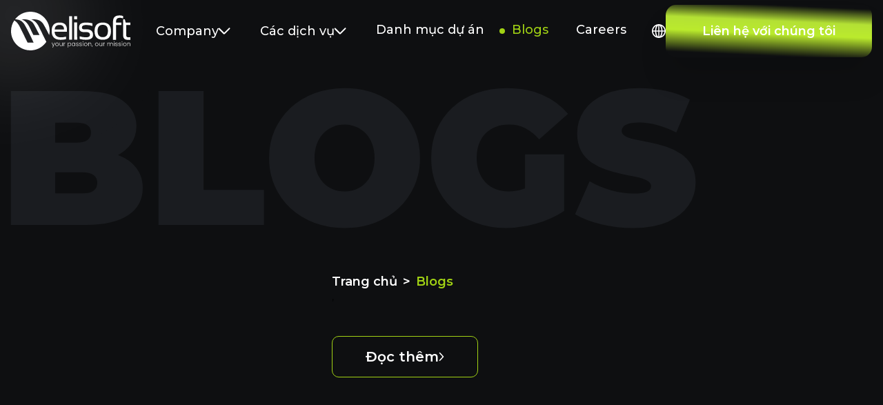

--- FILE ---
content_type: text/html; charset=utf-8
request_url: https://melisoft.vn/vn/blogs
body_size: 50052
content:
<!DOCTYPE html><html lang="en"><head><meta charSet="utf-8"/><meta name="viewport" content="width=device-width"/><title>The best Vietnam outsourcing company in Hanoi, Vietnam - Melisoft</title><meta name="title" content="The best Vietnam outsourcing company in Hanoi, Vietnam - Melisoft"/><meta name="description" content="Melisoft offers high-quality outsourcing solutions for businesses. Our services include Website / Mobile Applications, Blockchain, AI and Big Data services. We, the professionals in software development, are dedicated to transforming your dream business with advanced technology."/><meta name="keywords" content="Vietnam outsourcing company, Senior Dev Nodejs, Reactjs, Nextjs"/><meta name="thumbnail" content="/assets/images/default-seo-image.png"/><meta name="revisit-after" content="1 days"/><meta property="og:title" content="The best Vietnam outsourcing company in Hanoi, Vietnam - Melisoft"/><meta property="og:url" content="https://melisoft.vn/vn/blogs"/><meta property="og:image" content="/assets/images/default-seo-image.png"/><meta property="og:description" content="Melisoft offers high-quality outsourcing solutions for businesses. Our services include Website / Mobile Applications, Blockchain, AI and Big Data services. We, the professionals in software development, are dedicated to transforming your dream business with advanced technology."/><meta property="og:type" content="website"/><meta name="twitter:title" content="The best Vietnam outsourcing company in Hanoi, Vietnam - Melisoft"/><meta name="twitter:description" content="Melisoft offers high-quality outsourcing solutions for businesses. Our services include Website / Mobile Applications, Blockchain, AI and Big Data services. We, the professionals in software development, are dedicated to transforming your dream business with advanced technology."/><meta name="twitter:image" content="/assets/images/default-seo-image.png"/><meta name="twitter:card" content="/assets/images/default-seo-image.png"/><link rel="canonical" href="https://melisoft.vn/vn/blogs"/><meta name="next-head-count" content="18"/><script>(function(w,d,s,l,i){w[l]=w[l]||[];w[l].push({'gtm.start':
            new Date().getTime(),event:'gtm.js'});var f=d.getElementsByTagName(s)[0],
            j=d.createElement(s),dl=l!='dataLayer'?'&l='+l:'';j.async=true;j.src=
            'https://www.googletagmanager.com/gtm.js?id='+i+dl;f.parentNode.insertBefore(j,f);
          })(window,document,'script','dataLayer','GTM-KQT2N24')</script><link rel="preconnect" href="https://fonts.gstatic.com" crossorigin /><link rel="preload" href="/_next/static/css/2eac7d6a904a507c.css" as="style" crossorigin=""/><link rel="stylesheet" href="/_next/static/css/2eac7d6a904a507c.css" crossorigin="" data-n-g=""/><link rel="preload" href="/_next/static/css/5f65112697b643c3.css" as="style" crossorigin=""/><link rel="stylesheet" href="/_next/static/css/5f65112697b643c3.css" crossorigin="" data-n-p=""/><noscript data-n-css=""></noscript><script defer="" crossorigin="" nomodule="" src="/_next/static/chunks/polyfills-c67a75d1b6f99dc8.js"></script><script src="/_next/static/chunks/webpack-01dd4efc665d6b69.js" defer="" crossorigin=""></script><script src="/_next/static/chunks/framework-63464e4765a686d0.js" defer="" crossorigin=""></script><script src="/_next/static/chunks/main-c137137b2e30de56.js" defer="" crossorigin=""></script><script src="/_next/static/chunks/pages/_app-b38e82dd55af8fa6.js" defer="" crossorigin=""></script><script src="/_next/static/chunks/2fbf9dd2-f6a7dfae98827c72.js" defer="" crossorigin=""></script><script src="/_next/static/chunks/3740-767676c7aed033a6.js" defer="" crossorigin=""></script><script src="/_next/static/chunks/1214-41b0e2b80d59e11b.js" defer="" crossorigin=""></script><script src="/_next/static/chunks/6394-814e6dc489b3847f.js" defer="" crossorigin=""></script><script src="/_next/static/chunks/1664-550e089b680a072b.js" defer="" crossorigin=""></script><script src="/_next/static/chunks/2891-360bb47fcbd61876.js" defer="" crossorigin=""></script><script src="/_next/static/chunks/1602-7eb78573e0b6a7cc.js" defer="" crossorigin=""></script><script src="/_next/static/chunks/4718-e4bde56f88a41255.js" defer="" crossorigin=""></script><script src="/_next/static/chunks/2233-669055914fdf922c.js" defer="" crossorigin=""></script><script src="/_next/static/chunks/6979-774c04b928b8318a.js" defer="" crossorigin=""></script><script src="/_next/static/chunks/5609-ff8c93899bf93f7f.js" defer="" crossorigin=""></script><script src="/_next/static/chunks/1247-bf47f6bdc81f0c06.js" defer="" crossorigin=""></script><script src="/_next/static/chunks/2215-5ac2fe84e68dbe22.js" defer="" crossorigin=""></script><script src="/_next/static/chunks/pages/blogs-ce4daca791fc4990.js" defer="" crossorigin=""></script><script src="/_next/static/1D4EzcA0M97FBJv1VDXSP/_buildManifest.js" defer="" crossorigin=""></script><script src="/_next/static/1D4EzcA0M97FBJv1VDXSP/_ssgManifest.js" defer="" crossorigin=""></script><style>.data-ant-cssinjs-cache-path{content:"";}</style><style data-href="https://fonts.googleapis.com/css2?family=Montserrat:ital,wght@0,400;0,500;0,600;0,700;0,800;0,900;1,400;1,500;1,600;1,700;1,800;1,900&display=swap">@font-face{font-family:'Montserrat';font-style:italic;font-weight:400;font-display:swap;src:url(https://fonts.gstatic.com/l/font?kit=JTUFjIg1_i6t8kCHKm459Wx7xQYXK0vOoz6jq6R9aXw&skey=2d3c1187d5eede0f&v=v31) format('woff')}@font-face{font-family:'Montserrat';font-style:italic;font-weight:500;font-display:swap;src:url(https://fonts.gstatic.com/l/font?kit=JTUFjIg1_i6t8kCHKm459Wx7xQYXK0vOoz6jq5Z9aXw&skey=2d3c1187d5eede0f&v=v31) format('woff')}@font-face{font-family:'Montserrat';font-style:italic;font-weight:600;font-display:swap;src:url(https://fonts.gstatic.com/l/font?kit=JTUFjIg1_i6t8kCHKm459Wx7xQYXK0vOoz6jq3p6aXw&skey=2d3c1187d5eede0f&v=v31) format('woff')}@font-face{font-family:'Montserrat';font-style:italic;font-weight:700;font-display:swap;src:url(https://fonts.gstatic.com/l/font?kit=JTUFjIg1_i6t8kCHKm459Wx7xQYXK0vOoz6jq0N6aXw&skey=2d3c1187d5eede0f&v=v31) format('woff')}@font-face{font-family:'Montserrat';font-style:italic;font-weight:800;font-display:swap;src:url(https://fonts.gstatic.com/l/font?kit=JTUFjIg1_i6t8kCHKm459Wx7xQYXK0vOoz6jqyR6aXw&skey=2d3c1187d5eede0f&v=v31) format('woff')}@font-face{font-family:'Montserrat';font-style:italic;font-weight:900;font-display:swap;src:url(https://fonts.gstatic.com/l/font?kit=JTUFjIg1_i6t8kCHKm459Wx7xQYXK0vOoz6jqw16aXw&skey=2d3c1187d5eede0f&v=v31) format('woff')}@font-face{font-family:'Montserrat';font-style:normal;font-weight:400;font-display:swap;src:url(https://fonts.gstatic.com/l/font?kit=JTUHjIg1_i6t8kCHKm4532VJOt5-QNFgpCtr6Ew9&skey=7bc19f711c0de8f&v=v31) format('woff')}@font-face{font-family:'Montserrat';font-style:normal;font-weight:500;font-display:swap;src:url(https://fonts.gstatic.com/l/font?kit=JTUHjIg1_i6t8kCHKm4532VJOt5-QNFgpCtZ6Ew9&skey=7bc19f711c0de8f&v=v31) format('woff')}@font-face{font-family:'Montserrat';font-style:normal;font-weight:600;font-display:swap;src:url(https://fonts.gstatic.com/l/font?kit=JTUHjIg1_i6t8kCHKm4532VJOt5-QNFgpCu170w9&skey=7bc19f711c0de8f&v=v31) format('woff')}@font-face{font-family:'Montserrat';font-style:normal;font-weight:700;font-display:swap;src:url(https://fonts.gstatic.com/l/font?kit=JTUHjIg1_i6t8kCHKm4532VJOt5-QNFgpCuM70w9&skey=7bc19f711c0de8f&v=v31) format('woff')}@font-face{font-family:'Montserrat';font-style:normal;font-weight:800;font-display:swap;src:url(https://fonts.gstatic.com/l/font?kit=JTUHjIg1_i6t8kCHKm4532VJOt5-QNFgpCvr70w9&skey=7bc19f711c0de8f&v=v31) format('woff')}@font-face{font-family:'Montserrat';font-style:normal;font-weight:900;font-display:swap;src:url(https://fonts.gstatic.com/l/font?kit=JTUHjIg1_i6t8kCHKm4532VJOt5-QNFgpCvC70w9&skey=7bc19f711c0de8f&v=v31) format('woff')}@font-face{font-family:'Montserrat';font-style:italic;font-weight:400;font-display:swap;src:url(https://fonts.gstatic.com/s/montserrat/v31/JTUQjIg1_i6t8kCHKm459WxRxC7m0dR9pBOi.woff2) format('woff2');unicode-range:U+0460-052F,U+1C80-1C8A,U+20B4,U+2DE0-2DFF,U+A640-A69F,U+FE2E-FE2F}@font-face{font-family:'Montserrat';font-style:italic;font-weight:400;font-display:swap;src:url(https://fonts.gstatic.com/s/montserrat/v31/JTUQjIg1_i6t8kCHKm459WxRzS7m0dR9pBOi.woff2) format('woff2');unicode-range:U+0301,U+0400-045F,U+0490-0491,U+04B0-04B1,U+2116}@font-face{font-family:'Montserrat';font-style:italic;font-weight:400;font-display:swap;src:url(https://fonts.gstatic.com/s/montserrat/v31/JTUQjIg1_i6t8kCHKm459WxRxi7m0dR9pBOi.woff2) format('woff2');unicode-range:U+0102-0103,U+0110-0111,U+0128-0129,U+0168-0169,U+01A0-01A1,U+01AF-01B0,U+0300-0301,U+0303-0304,U+0308-0309,U+0323,U+0329,U+1EA0-1EF9,U+20AB}@font-face{font-family:'Montserrat';font-style:italic;font-weight:400;font-display:swap;src:url(https://fonts.gstatic.com/s/montserrat/v31/JTUQjIg1_i6t8kCHKm459WxRxy7m0dR9pBOi.woff2) format('woff2');unicode-range:U+0100-02BA,U+02BD-02C5,U+02C7-02CC,U+02CE-02D7,U+02DD-02FF,U+0304,U+0308,U+0329,U+1D00-1DBF,U+1E00-1E9F,U+1EF2-1EFF,U+2020,U+20A0-20AB,U+20AD-20C0,U+2113,U+2C60-2C7F,U+A720-A7FF}@font-face{font-family:'Montserrat';font-style:italic;font-weight:400;font-display:swap;src:url(https://fonts.gstatic.com/s/montserrat/v31/JTUQjIg1_i6t8kCHKm459WxRyS7m0dR9pA.woff2) format('woff2');unicode-range:U+0000-00FF,U+0131,U+0152-0153,U+02BB-02BC,U+02C6,U+02DA,U+02DC,U+0304,U+0308,U+0329,U+2000-206F,U+20AC,U+2122,U+2191,U+2193,U+2212,U+2215,U+FEFF,U+FFFD}@font-face{font-family:'Montserrat';font-style:italic;font-weight:500;font-display:swap;src:url(https://fonts.gstatic.com/s/montserrat/v31/JTUQjIg1_i6t8kCHKm459WxRxC7m0dR9pBOi.woff2) format('woff2');unicode-range:U+0460-052F,U+1C80-1C8A,U+20B4,U+2DE0-2DFF,U+A640-A69F,U+FE2E-FE2F}@font-face{font-family:'Montserrat';font-style:italic;font-weight:500;font-display:swap;src:url(https://fonts.gstatic.com/s/montserrat/v31/JTUQjIg1_i6t8kCHKm459WxRzS7m0dR9pBOi.woff2) format('woff2');unicode-range:U+0301,U+0400-045F,U+0490-0491,U+04B0-04B1,U+2116}@font-face{font-family:'Montserrat';font-style:italic;font-weight:500;font-display:swap;src:url(https://fonts.gstatic.com/s/montserrat/v31/JTUQjIg1_i6t8kCHKm459WxRxi7m0dR9pBOi.woff2) format('woff2');unicode-range:U+0102-0103,U+0110-0111,U+0128-0129,U+0168-0169,U+01A0-01A1,U+01AF-01B0,U+0300-0301,U+0303-0304,U+0308-0309,U+0323,U+0329,U+1EA0-1EF9,U+20AB}@font-face{font-family:'Montserrat';font-style:italic;font-weight:500;font-display:swap;src:url(https://fonts.gstatic.com/s/montserrat/v31/JTUQjIg1_i6t8kCHKm459WxRxy7m0dR9pBOi.woff2) format('woff2');unicode-range:U+0100-02BA,U+02BD-02C5,U+02C7-02CC,U+02CE-02D7,U+02DD-02FF,U+0304,U+0308,U+0329,U+1D00-1DBF,U+1E00-1E9F,U+1EF2-1EFF,U+2020,U+20A0-20AB,U+20AD-20C0,U+2113,U+2C60-2C7F,U+A720-A7FF}@font-face{font-family:'Montserrat';font-style:italic;font-weight:500;font-display:swap;src:url(https://fonts.gstatic.com/s/montserrat/v31/JTUQjIg1_i6t8kCHKm459WxRyS7m0dR9pA.woff2) format('woff2');unicode-range:U+0000-00FF,U+0131,U+0152-0153,U+02BB-02BC,U+02C6,U+02DA,U+02DC,U+0304,U+0308,U+0329,U+2000-206F,U+20AC,U+2122,U+2191,U+2193,U+2212,U+2215,U+FEFF,U+FFFD}@font-face{font-family:'Montserrat';font-style:italic;font-weight:600;font-display:swap;src:url(https://fonts.gstatic.com/s/montserrat/v31/JTUQjIg1_i6t8kCHKm459WxRxC7m0dR9pBOi.woff2) format('woff2');unicode-range:U+0460-052F,U+1C80-1C8A,U+20B4,U+2DE0-2DFF,U+A640-A69F,U+FE2E-FE2F}@font-face{font-family:'Montserrat';font-style:italic;font-weight:600;font-display:swap;src:url(https://fonts.gstatic.com/s/montserrat/v31/JTUQjIg1_i6t8kCHKm459WxRzS7m0dR9pBOi.woff2) format('woff2');unicode-range:U+0301,U+0400-045F,U+0490-0491,U+04B0-04B1,U+2116}@font-face{font-family:'Montserrat';font-style:italic;font-weight:600;font-display:swap;src:url(https://fonts.gstatic.com/s/montserrat/v31/JTUQjIg1_i6t8kCHKm459WxRxi7m0dR9pBOi.woff2) format('woff2');unicode-range:U+0102-0103,U+0110-0111,U+0128-0129,U+0168-0169,U+01A0-01A1,U+01AF-01B0,U+0300-0301,U+0303-0304,U+0308-0309,U+0323,U+0329,U+1EA0-1EF9,U+20AB}@font-face{font-family:'Montserrat';font-style:italic;font-weight:600;font-display:swap;src:url(https://fonts.gstatic.com/s/montserrat/v31/JTUQjIg1_i6t8kCHKm459WxRxy7m0dR9pBOi.woff2) format('woff2');unicode-range:U+0100-02BA,U+02BD-02C5,U+02C7-02CC,U+02CE-02D7,U+02DD-02FF,U+0304,U+0308,U+0329,U+1D00-1DBF,U+1E00-1E9F,U+1EF2-1EFF,U+2020,U+20A0-20AB,U+20AD-20C0,U+2113,U+2C60-2C7F,U+A720-A7FF}@font-face{font-family:'Montserrat';font-style:italic;font-weight:600;font-display:swap;src:url(https://fonts.gstatic.com/s/montserrat/v31/JTUQjIg1_i6t8kCHKm459WxRyS7m0dR9pA.woff2) format('woff2');unicode-range:U+0000-00FF,U+0131,U+0152-0153,U+02BB-02BC,U+02C6,U+02DA,U+02DC,U+0304,U+0308,U+0329,U+2000-206F,U+20AC,U+2122,U+2191,U+2193,U+2212,U+2215,U+FEFF,U+FFFD}@font-face{font-family:'Montserrat';font-style:italic;font-weight:700;font-display:swap;src:url(https://fonts.gstatic.com/s/montserrat/v31/JTUQjIg1_i6t8kCHKm459WxRxC7m0dR9pBOi.woff2) format('woff2');unicode-range:U+0460-052F,U+1C80-1C8A,U+20B4,U+2DE0-2DFF,U+A640-A69F,U+FE2E-FE2F}@font-face{font-family:'Montserrat';font-style:italic;font-weight:700;font-display:swap;src:url(https://fonts.gstatic.com/s/montserrat/v31/JTUQjIg1_i6t8kCHKm459WxRzS7m0dR9pBOi.woff2) format('woff2');unicode-range:U+0301,U+0400-045F,U+0490-0491,U+04B0-04B1,U+2116}@font-face{font-family:'Montserrat';font-style:italic;font-weight:700;font-display:swap;src:url(https://fonts.gstatic.com/s/montserrat/v31/JTUQjIg1_i6t8kCHKm459WxRxi7m0dR9pBOi.woff2) format('woff2');unicode-range:U+0102-0103,U+0110-0111,U+0128-0129,U+0168-0169,U+01A0-01A1,U+01AF-01B0,U+0300-0301,U+0303-0304,U+0308-0309,U+0323,U+0329,U+1EA0-1EF9,U+20AB}@font-face{font-family:'Montserrat';font-style:italic;font-weight:700;font-display:swap;src:url(https://fonts.gstatic.com/s/montserrat/v31/JTUQjIg1_i6t8kCHKm459WxRxy7m0dR9pBOi.woff2) format('woff2');unicode-range:U+0100-02BA,U+02BD-02C5,U+02C7-02CC,U+02CE-02D7,U+02DD-02FF,U+0304,U+0308,U+0329,U+1D00-1DBF,U+1E00-1E9F,U+1EF2-1EFF,U+2020,U+20A0-20AB,U+20AD-20C0,U+2113,U+2C60-2C7F,U+A720-A7FF}@font-face{font-family:'Montserrat';font-style:italic;font-weight:700;font-display:swap;src:url(https://fonts.gstatic.com/s/montserrat/v31/JTUQjIg1_i6t8kCHKm459WxRyS7m0dR9pA.woff2) format('woff2');unicode-range:U+0000-00FF,U+0131,U+0152-0153,U+02BB-02BC,U+02C6,U+02DA,U+02DC,U+0304,U+0308,U+0329,U+2000-206F,U+20AC,U+2122,U+2191,U+2193,U+2212,U+2215,U+FEFF,U+FFFD}@font-face{font-family:'Montserrat';font-style:italic;font-weight:800;font-display:swap;src:url(https://fonts.gstatic.com/s/montserrat/v31/JTUQjIg1_i6t8kCHKm459WxRxC7m0dR9pBOi.woff2) format('woff2');unicode-range:U+0460-052F,U+1C80-1C8A,U+20B4,U+2DE0-2DFF,U+A640-A69F,U+FE2E-FE2F}@font-face{font-family:'Montserrat';font-style:italic;font-weight:800;font-display:swap;src:url(https://fonts.gstatic.com/s/montserrat/v31/JTUQjIg1_i6t8kCHKm459WxRzS7m0dR9pBOi.woff2) format('woff2');unicode-range:U+0301,U+0400-045F,U+0490-0491,U+04B0-04B1,U+2116}@font-face{font-family:'Montserrat';font-style:italic;font-weight:800;font-display:swap;src:url(https://fonts.gstatic.com/s/montserrat/v31/JTUQjIg1_i6t8kCHKm459WxRxi7m0dR9pBOi.woff2) format('woff2');unicode-range:U+0102-0103,U+0110-0111,U+0128-0129,U+0168-0169,U+01A0-01A1,U+01AF-01B0,U+0300-0301,U+0303-0304,U+0308-0309,U+0323,U+0329,U+1EA0-1EF9,U+20AB}@font-face{font-family:'Montserrat';font-style:italic;font-weight:800;font-display:swap;src:url(https://fonts.gstatic.com/s/montserrat/v31/JTUQjIg1_i6t8kCHKm459WxRxy7m0dR9pBOi.woff2) format('woff2');unicode-range:U+0100-02BA,U+02BD-02C5,U+02C7-02CC,U+02CE-02D7,U+02DD-02FF,U+0304,U+0308,U+0329,U+1D00-1DBF,U+1E00-1E9F,U+1EF2-1EFF,U+2020,U+20A0-20AB,U+20AD-20C0,U+2113,U+2C60-2C7F,U+A720-A7FF}@font-face{font-family:'Montserrat';font-style:italic;font-weight:800;font-display:swap;src:url(https://fonts.gstatic.com/s/montserrat/v31/JTUQjIg1_i6t8kCHKm459WxRyS7m0dR9pA.woff2) format('woff2');unicode-range:U+0000-00FF,U+0131,U+0152-0153,U+02BB-02BC,U+02C6,U+02DA,U+02DC,U+0304,U+0308,U+0329,U+2000-206F,U+20AC,U+2122,U+2191,U+2193,U+2212,U+2215,U+FEFF,U+FFFD}@font-face{font-family:'Montserrat';font-style:italic;font-weight:900;font-display:swap;src:url(https://fonts.gstatic.com/s/montserrat/v31/JTUQjIg1_i6t8kCHKm459WxRxC7m0dR9pBOi.woff2) format('woff2');unicode-range:U+0460-052F,U+1C80-1C8A,U+20B4,U+2DE0-2DFF,U+A640-A69F,U+FE2E-FE2F}@font-face{font-family:'Montserrat';font-style:italic;font-weight:900;font-display:swap;src:url(https://fonts.gstatic.com/s/montserrat/v31/JTUQjIg1_i6t8kCHKm459WxRzS7m0dR9pBOi.woff2) format('woff2');unicode-range:U+0301,U+0400-045F,U+0490-0491,U+04B0-04B1,U+2116}@font-face{font-family:'Montserrat';font-style:italic;font-weight:900;font-display:swap;src:url(https://fonts.gstatic.com/s/montserrat/v31/JTUQjIg1_i6t8kCHKm459WxRxi7m0dR9pBOi.woff2) format('woff2');unicode-range:U+0102-0103,U+0110-0111,U+0128-0129,U+0168-0169,U+01A0-01A1,U+01AF-01B0,U+0300-0301,U+0303-0304,U+0308-0309,U+0323,U+0329,U+1EA0-1EF9,U+20AB}@font-face{font-family:'Montserrat';font-style:italic;font-weight:900;font-display:swap;src:url(https://fonts.gstatic.com/s/montserrat/v31/JTUQjIg1_i6t8kCHKm459WxRxy7m0dR9pBOi.woff2) format('woff2');unicode-range:U+0100-02BA,U+02BD-02C5,U+02C7-02CC,U+02CE-02D7,U+02DD-02FF,U+0304,U+0308,U+0329,U+1D00-1DBF,U+1E00-1E9F,U+1EF2-1EFF,U+2020,U+20A0-20AB,U+20AD-20C0,U+2113,U+2C60-2C7F,U+A720-A7FF}@font-face{font-family:'Montserrat';font-style:italic;font-weight:900;font-display:swap;src:url(https://fonts.gstatic.com/s/montserrat/v31/JTUQjIg1_i6t8kCHKm459WxRyS7m0dR9pA.woff2) format('woff2');unicode-range:U+0000-00FF,U+0131,U+0152-0153,U+02BB-02BC,U+02C6,U+02DA,U+02DC,U+0304,U+0308,U+0329,U+2000-206F,U+20AC,U+2122,U+2191,U+2193,U+2212,U+2215,U+FEFF,U+FFFD}@font-face{font-family:'Montserrat';font-style:normal;font-weight:400;font-display:swap;src:url(https://fonts.gstatic.com/s/montserrat/v31/JTUSjIg1_i6t8kCHKm459WRhyyTh89ZNpQ.woff2) format('woff2');unicode-range:U+0460-052F,U+1C80-1C8A,U+20B4,U+2DE0-2DFF,U+A640-A69F,U+FE2E-FE2F}@font-face{font-family:'Montserrat';font-style:normal;font-weight:400;font-display:swap;src:url(https://fonts.gstatic.com/s/montserrat/v31/JTUSjIg1_i6t8kCHKm459W1hyyTh89ZNpQ.woff2) format('woff2');unicode-range:U+0301,U+0400-045F,U+0490-0491,U+04B0-04B1,U+2116}@font-face{font-family:'Montserrat';font-style:normal;font-weight:400;font-display:swap;src:url(https://fonts.gstatic.com/s/montserrat/v31/JTUSjIg1_i6t8kCHKm459WZhyyTh89ZNpQ.woff2) format('woff2');unicode-range:U+0102-0103,U+0110-0111,U+0128-0129,U+0168-0169,U+01A0-01A1,U+01AF-01B0,U+0300-0301,U+0303-0304,U+0308-0309,U+0323,U+0329,U+1EA0-1EF9,U+20AB}@font-face{font-family:'Montserrat';font-style:normal;font-weight:400;font-display:swap;src:url(https://fonts.gstatic.com/s/montserrat/v31/JTUSjIg1_i6t8kCHKm459WdhyyTh89ZNpQ.woff2) format('woff2');unicode-range:U+0100-02BA,U+02BD-02C5,U+02C7-02CC,U+02CE-02D7,U+02DD-02FF,U+0304,U+0308,U+0329,U+1D00-1DBF,U+1E00-1E9F,U+1EF2-1EFF,U+2020,U+20A0-20AB,U+20AD-20C0,U+2113,U+2C60-2C7F,U+A720-A7FF}@font-face{font-family:'Montserrat';font-style:normal;font-weight:400;font-display:swap;src:url(https://fonts.gstatic.com/s/montserrat/v31/JTUSjIg1_i6t8kCHKm459WlhyyTh89Y.woff2) format('woff2');unicode-range:U+0000-00FF,U+0131,U+0152-0153,U+02BB-02BC,U+02C6,U+02DA,U+02DC,U+0304,U+0308,U+0329,U+2000-206F,U+20AC,U+2122,U+2191,U+2193,U+2212,U+2215,U+FEFF,U+FFFD}@font-face{font-family:'Montserrat';font-style:normal;font-weight:500;font-display:swap;src:url(https://fonts.gstatic.com/s/montserrat/v31/JTUSjIg1_i6t8kCHKm459WRhyyTh89ZNpQ.woff2) format('woff2');unicode-range:U+0460-052F,U+1C80-1C8A,U+20B4,U+2DE0-2DFF,U+A640-A69F,U+FE2E-FE2F}@font-face{font-family:'Montserrat';font-style:normal;font-weight:500;font-display:swap;src:url(https://fonts.gstatic.com/s/montserrat/v31/JTUSjIg1_i6t8kCHKm459W1hyyTh89ZNpQ.woff2) format('woff2');unicode-range:U+0301,U+0400-045F,U+0490-0491,U+04B0-04B1,U+2116}@font-face{font-family:'Montserrat';font-style:normal;font-weight:500;font-display:swap;src:url(https://fonts.gstatic.com/s/montserrat/v31/JTUSjIg1_i6t8kCHKm459WZhyyTh89ZNpQ.woff2) format('woff2');unicode-range:U+0102-0103,U+0110-0111,U+0128-0129,U+0168-0169,U+01A0-01A1,U+01AF-01B0,U+0300-0301,U+0303-0304,U+0308-0309,U+0323,U+0329,U+1EA0-1EF9,U+20AB}@font-face{font-family:'Montserrat';font-style:normal;font-weight:500;font-display:swap;src:url(https://fonts.gstatic.com/s/montserrat/v31/JTUSjIg1_i6t8kCHKm459WdhyyTh89ZNpQ.woff2) format('woff2');unicode-range:U+0100-02BA,U+02BD-02C5,U+02C7-02CC,U+02CE-02D7,U+02DD-02FF,U+0304,U+0308,U+0329,U+1D00-1DBF,U+1E00-1E9F,U+1EF2-1EFF,U+2020,U+20A0-20AB,U+20AD-20C0,U+2113,U+2C60-2C7F,U+A720-A7FF}@font-face{font-family:'Montserrat';font-style:normal;font-weight:500;font-display:swap;src:url(https://fonts.gstatic.com/s/montserrat/v31/JTUSjIg1_i6t8kCHKm459WlhyyTh89Y.woff2) format('woff2');unicode-range:U+0000-00FF,U+0131,U+0152-0153,U+02BB-02BC,U+02C6,U+02DA,U+02DC,U+0304,U+0308,U+0329,U+2000-206F,U+20AC,U+2122,U+2191,U+2193,U+2212,U+2215,U+FEFF,U+FFFD}@font-face{font-family:'Montserrat';font-style:normal;font-weight:600;font-display:swap;src:url(https://fonts.gstatic.com/s/montserrat/v31/JTUSjIg1_i6t8kCHKm459WRhyyTh89ZNpQ.woff2) format('woff2');unicode-range:U+0460-052F,U+1C80-1C8A,U+20B4,U+2DE0-2DFF,U+A640-A69F,U+FE2E-FE2F}@font-face{font-family:'Montserrat';font-style:normal;font-weight:600;font-display:swap;src:url(https://fonts.gstatic.com/s/montserrat/v31/JTUSjIg1_i6t8kCHKm459W1hyyTh89ZNpQ.woff2) format('woff2');unicode-range:U+0301,U+0400-045F,U+0490-0491,U+04B0-04B1,U+2116}@font-face{font-family:'Montserrat';font-style:normal;font-weight:600;font-display:swap;src:url(https://fonts.gstatic.com/s/montserrat/v31/JTUSjIg1_i6t8kCHKm459WZhyyTh89ZNpQ.woff2) format('woff2');unicode-range:U+0102-0103,U+0110-0111,U+0128-0129,U+0168-0169,U+01A0-01A1,U+01AF-01B0,U+0300-0301,U+0303-0304,U+0308-0309,U+0323,U+0329,U+1EA0-1EF9,U+20AB}@font-face{font-family:'Montserrat';font-style:normal;font-weight:600;font-display:swap;src:url(https://fonts.gstatic.com/s/montserrat/v31/JTUSjIg1_i6t8kCHKm459WdhyyTh89ZNpQ.woff2) format('woff2');unicode-range:U+0100-02BA,U+02BD-02C5,U+02C7-02CC,U+02CE-02D7,U+02DD-02FF,U+0304,U+0308,U+0329,U+1D00-1DBF,U+1E00-1E9F,U+1EF2-1EFF,U+2020,U+20A0-20AB,U+20AD-20C0,U+2113,U+2C60-2C7F,U+A720-A7FF}@font-face{font-family:'Montserrat';font-style:normal;font-weight:600;font-display:swap;src:url(https://fonts.gstatic.com/s/montserrat/v31/JTUSjIg1_i6t8kCHKm459WlhyyTh89Y.woff2) format('woff2');unicode-range:U+0000-00FF,U+0131,U+0152-0153,U+02BB-02BC,U+02C6,U+02DA,U+02DC,U+0304,U+0308,U+0329,U+2000-206F,U+20AC,U+2122,U+2191,U+2193,U+2212,U+2215,U+FEFF,U+FFFD}@font-face{font-family:'Montserrat';font-style:normal;font-weight:700;font-display:swap;src:url(https://fonts.gstatic.com/s/montserrat/v31/JTUSjIg1_i6t8kCHKm459WRhyyTh89ZNpQ.woff2) format('woff2');unicode-range:U+0460-052F,U+1C80-1C8A,U+20B4,U+2DE0-2DFF,U+A640-A69F,U+FE2E-FE2F}@font-face{font-family:'Montserrat';font-style:normal;font-weight:700;font-display:swap;src:url(https://fonts.gstatic.com/s/montserrat/v31/JTUSjIg1_i6t8kCHKm459W1hyyTh89ZNpQ.woff2) format('woff2');unicode-range:U+0301,U+0400-045F,U+0490-0491,U+04B0-04B1,U+2116}@font-face{font-family:'Montserrat';font-style:normal;font-weight:700;font-display:swap;src:url(https://fonts.gstatic.com/s/montserrat/v31/JTUSjIg1_i6t8kCHKm459WZhyyTh89ZNpQ.woff2) format('woff2');unicode-range:U+0102-0103,U+0110-0111,U+0128-0129,U+0168-0169,U+01A0-01A1,U+01AF-01B0,U+0300-0301,U+0303-0304,U+0308-0309,U+0323,U+0329,U+1EA0-1EF9,U+20AB}@font-face{font-family:'Montserrat';font-style:normal;font-weight:700;font-display:swap;src:url(https://fonts.gstatic.com/s/montserrat/v31/JTUSjIg1_i6t8kCHKm459WdhyyTh89ZNpQ.woff2) format('woff2');unicode-range:U+0100-02BA,U+02BD-02C5,U+02C7-02CC,U+02CE-02D7,U+02DD-02FF,U+0304,U+0308,U+0329,U+1D00-1DBF,U+1E00-1E9F,U+1EF2-1EFF,U+2020,U+20A0-20AB,U+20AD-20C0,U+2113,U+2C60-2C7F,U+A720-A7FF}@font-face{font-family:'Montserrat';font-style:normal;font-weight:700;font-display:swap;src:url(https://fonts.gstatic.com/s/montserrat/v31/JTUSjIg1_i6t8kCHKm459WlhyyTh89Y.woff2) format('woff2');unicode-range:U+0000-00FF,U+0131,U+0152-0153,U+02BB-02BC,U+02C6,U+02DA,U+02DC,U+0304,U+0308,U+0329,U+2000-206F,U+20AC,U+2122,U+2191,U+2193,U+2212,U+2215,U+FEFF,U+FFFD}@font-face{font-family:'Montserrat';font-style:normal;font-weight:800;font-display:swap;src:url(https://fonts.gstatic.com/s/montserrat/v31/JTUSjIg1_i6t8kCHKm459WRhyyTh89ZNpQ.woff2) format('woff2');unicode-range:U+0460-052F,U+1C80-1C8A,U+20B4,U+2DE0-2DFF,U+A640-A69F,U+FE2E-FE2F}@font-face{font-family:'Montserrat';font-style:normal;font-weight:800;font-display:swap;src:url(https://fonts.gstatic.com/s/montserrat/v31/JTUSjIg1_i6t8kCHKm459W1hyyTh89ZNpQ.woff2) format('woff2');unicode-range:U+0301,U+0400-045F,U+0490-0491,U+04B0-04B1,U+2116}@font-face{font-family:'Montserrat';font-style:normal;font-weight:800;font-display:swap;src:url(https://fonts.gstatic.com/s/montserrat/v31/JTUSjIg1_i6t8kCHKm459WZhyyTh89ZNpQ.woff2) format('woff2');unicode-range:U+0102-0103,U+0110-0111,U+0128-0129,U+0168-0169,U+01A0-01A1,U+01AF-01B0,U+0300-0301,U+0303-0304,U+0308-0309,U+0323,U+0329,U+1EA0-1EF9,U+20AB}@font-face{font-family:'Montserrat';font-style:normal;font-weight:800;font-display:swap;src:url(https://fonts.gstatic.com/s/montserrat/v31/JTUSjIg1_i6t8kCHKm459WdhyyTh89ZNpQ.woff2) format('woff2');unicode-range:U+0100-02BA,U+02BD-02C5,U+02C7-02CC,U+02CE-02D7,U+02DD-02FF,U+0304,U+0308,U+0329,U+1D00-1DBF,U+1E00-1E9F,U+1EF2-1EFF,U+2020,U+20A0-20AB,U+20AD-20C0,U+2113,U+2C60-2C7F,U+A720-A7FF}@font-face{font-family:'Montserrat';font-style:normal;font-weight:800;font-display:swap;src:url(https://fonts.gstatic.com/s/montserrat/v31/JTUSjIg1_i6t8kCHKm459WlhyyTh89Y.woff2) format('woff2');unicode-range:U+0000-00FF,U+0131,U+0152-0153,U+02BB-02BC,U+02C6,U+02DA,U+02DC,U+0304,U+0308,U+0329,U+2000-206F,U+20AC,U+2122,U+2191,U+2193,U+2212,U+2215,U+FEFF,U+FFFD}@font-face{font-family:'Montserrat';font-style:normal;font-weight:900;font-display:swap;src:url(https://fonts.gstatic.com/s/montserrat/v31/JTUSjIg1_i6t8kCHKm459WRhyyTh89ZNpQ.woff2) format('woff2');unicode-range:U+0460-052F,U+1C80-1C8A,U+20B4,U+2DE0-2DFF,U+A640-A69F,U+FE2E-FE2F}@font-face{font-family:'Montserrat';font-style:normal;font-weight:900;font-display:swap;src:url(https://fonts.gstatic.com/s/montserrat/v31/JTUSjIg1_i6t8kCHKm459W1hyyTh89ZNpQ.woff2) format('woff2');unicode-range:U+0301,U+0400-045F,U+0490-0491,U+04B0-04B1,U+2116}@font-face{font-family:'Montserrat';font-style:normal;font-weight:900;font-display:swap;src:url(https://fonts.gstatic.com/s/montserrat/v31/JTUSjIg1_i6t8kCHKm459WZhyyTh89ZNpQ.woff2) format('woff2');unicode-range:U+0102-0103,U+0110-0111,U+0128-0129,U+0168-0169,U+01A0-01A1,U+01AF-01B0,U+0300-0301,U+0303-0304,U+0308-0309,U+0323,U+0329,U+1EA0-1EF9,U+20AB}@font-face{font-family:'Montserrat';font-style:normal;font-weight:900;font-display:swap;src:url(https://fonts.gstatic.com/s/montserrat/v31/JTUSjIg1_i6t8kCHKm459WdhyyTh89ZNpQ.woff2) format('woff2');unicode-range:U+0100-02BA,U+02BD-02C5,U+02C7-02CC,U+02CE-02D7,U+02DD-02FF,U+0304,U+0308,U+0329,U+1D00-1DBF,U+1E00-1E9F,U+1EF2-1EFF,U+2020,U+20A0-20AB,U+20AD-20C0,U+2113,U+2C60-2C7F,U+A720-A7FF}@font-face{font-family:'Montserrat';font-style:normal;font-weight:900;font-display:swap;src:url(https://fonts.gstatic.com/s/montserrat/v31/JTUSjIg1_i6t8kCHKm459WlhyyTh89Y.woff2) format('woff2');unicode-range:U+0000-00FF,U+0131,U+0152-0153,U+02BB-02BC,U+02C6,U+02DA,U+02DC,U+0304,U+0308,U+0329,U+2000-206F,U+20AC,U+2122,U+2191,U+2193,U+2212,U+2215,U+FEFF,U+FFFD}</style></head><body class="apple-like-scrollbar"><div id="__next"><div class="height100percent ui-h2platform-system"><div class="client-main-layout"><div><div class=""><div class="ui-top-menu" id="top-menu"><div class="h-container_mediumContainer__jqil4 ui-top-menu-container"><div class="flex w-full justify-between ui-top-menu-wrapper"><span class="clickable-opacity"><a hrefLang="vn" href="/vn"><div class="ui-logo-panel"><div style="height:32px"></div></div></a></span><div class="ui-top-menu-right"><span class="clickable-opacity"><a hrefLang="vn" href="/vn/contact-us"><div class="top-menu_neon-button__mmqO5"><div class="ant-typography h-text_color-white__R5kOv" style="font-weight:600;font-size:14px">Liên hệ với chúng tôi</div></div></a></span><div class="ui-toggle-menu-btn"><div style="width:18px"></div></div></div></div></div></div><div class="ui-mobile-menu false"><div class="ant-dropdown-trigger header-language-switcher_wrapper__HEwHc header-language-switcher_container__i1SiZ"><span class="ant-typography h-text_color-lightest__cXMsl" style="cursor:inherit"><strong>VN</strong></span><div style="height:20px"></div></div><div class="ui-menu"></div></div></div></div><div class="client-main-layout-children-wrap"><div class="h-text-background-wrapper_container__d8e2d min-h-[calc(100vh-60px)] xl:min-h-[calc(100vh-89px)] flex items-center justify-center h-text-background-wrapper_dark__tNYoC" style="padding-top:24px;padding-bottom:50px"><div class="h-text-background-wrapper_children__yGSVT"><div class="h-container_mediumContainer__jqil4"><div class="ant-row" style="margin-left:-53px;margin-right:-53px;margin-top:-16px;margin-bottom:-16px"><div style="padding-left:53px;padding-right:53px;padding-top:16px;padding-bottom:16px" class="ant-col md:pt-150 ant-col-xs-24 ant-col-sm-24 ant-col-md-24 ant-col-xl-10"><div class="h-div-container" style="display:flex;flex-direction:column"><nav class="ant-breadcrumb light-mode"><ol><li><a class="ant-breadcrumb-link" href="/">Trang chủ</a><span class="ant-breadcrumb-separator">&gt;</span></li><li><a class="ant-breadcrumb-link" href="/blogs">Blogs</a><span class="ant-breadcrumb-separator">&gt;</span></li></ol></nav>,</div><h3 class="ant-typography blog-header_title-blog-header__ClPz5"></h3><p class="blog-header_description-blog-header__Tn3sN"></p><span class="clickable-opacity"><a hrefLang="vn" href="/vn/blogs/undefined"><button type="button" class="ant-btn ant-btn-ghost ant-btn-lg"><span>Đọc thêm</span><div style="height:14px"></div></button></a></span></div><div style="padding-left:53px;padding-right:53px;padding-top:16px;padding-bottom:16px" class="ant-col rounded-3 ant-col-xs-24 ant-col-sm-24 ant-col-md-24 ant-col-xl-14"><div class="ant-carousel"><div class="slick-slider blog-header_wrap-carousel__oRuQc slick-initialized"><div class="slick-list"><div class="slick-track" style="width:0%;left:NaN%"></div></div></div></div></div></div></div></div></div><div class="h-container_container__oQPuG mb-12 mt-20 md:flex justify-start md:mt-80 z-1000 gap-20"><div class="text-[#151719] text-[17px] font-bold md:flex hidden mt-9">Danh mục:</div><div class="flex justify-start gap-20 md:flex-wrap overflow-x-auto md:overflow-x-visible"><span class="clickable-opacity"><a hrefLang="vn" href="/vn/blogs"><span class="ant-tag mr-0 p-12 text-[14px] md:text-[16px] font-medium rounded-md text-[#454D54] hover:bg-[#BBEB2D] hover:border-[#BBEB2D] bg-[#BBEB2D] border-[#BBEB2D] text-[#151719]">Tất cả</span></a></span></div></div><div class="h-container_container__oQPuG md:mt-80 md:mb-80"><form class="ant-form ant-form-vertical"><div><div class=""></div></div></form></div><div class="h-container_container__oQPuG pb-20 md:pb-90"><div class="ant-typography h-text_superstrong__oi4kx" style="font-size:20px">Mới nhất</div><div class="ant-row md:mt-36 mt-24" style="margin-left:-16px;margin-right:-16px;margin-top:-16px;margin-bottom:-16px"></div></div><div class="pt-40 pb-40 md:pt-75 md:pb-75 bg-[#F9FAFA]"><div class="h-container_container__oQPuG flex justify-center text-center"><div class="h-div-container" style="display:flex;flex-direction:column;gap:16px;justify-content:space-between"><div class="h-div-container" style="display:flex;flex-direction:column;gap:8px"><div class="ant-typography" style="color:#151719;font-size:14px"><strong>SUBSCRIBE TO OUR NEWSLETTER</strong></div><div class="ant-typography" style="max-width:535px;color:#151719;font-size:12px">Sign up to get our latest product updates, resources, and more straight to your inbox.</div><div class="max-w[535px]"><form method="post" class="ant-form ant-form-vertical subscribe-to-newsletter-form_form__KL6s1"><div><div class=""><div class="ant-row" style="margin-left:-8px;margin-right:-8px"><div style="padding-left:8px;padding-right:8px" class="ant-col ant-col-16"><div class="ant-form-item hide-form-item-label"><div class="ant-row ant-form-item-row"><div class="ant-col ant-form-item-label"><label for="email" class="ant-form-item-required" title="Email">Email</label></div><div class="ant-col ant-form-item-control"><div class="ant-form-item-control-input"><div class="ant-form-item-control-input-content"><input placeholder="Email address" id="email" aria-required="true" class="ant-input" type="text" value=""/></div></div></div></div></div></div><div style="padding-left:8px;padding-right:8px" class="ant-col ant-col-8"><div class="ant-form-item hide-form-item-label"><div class="ant-row ant-form-item-row"><div class="ant-col ant-form-item-control"><div class="ant-form-item-control-input"><div class="ant-form-item-control-input-content"><button type="button" class="ant-btn ant-btn-primary ant-btn-sm"><span>Sign up</span></button></div></div></div></div></div></div></div></div><div class="ant-form-item hform-btn-panel hidden"><div class="ant-row ant-form-item-row"><div class="ant-col ant-form-item-label"><label class="" title=" "> </label></div><div class="ant-col ant-form-item-control"><div class="ant-form-item-control-input"><div class="ant-form-item-control-input-content"><div class="hform-btns"><button type="submit" class="ant-btn ant-btn-primary ant-btn-lg"><span>Lưu</span></button><button type="button" class="ant-btn ant-btn-primary ant-btn-lg display-none"><span>Lưu &amp; Tiếp tục</span></button></div></div></div></div></div></div></div></form></div></div></div></div></div><div class="pb-20 md:pb-241 bg-[#F9FAFA]"><div class="h-container_container__oQPuG"><div class="ant-row" style="margin-left:-16px;margin-right:-16px"><div class="h-div-container" style="display:flex;flex-direction:column;justify-content:center;width:100%"><div class="ant-empty"><div class="ant-empty-image"><svg class="ant-empty-img-default" width="184" height="152" viewBox="0 0 184 152" xmlns="http://www.w3.org/2000/svg"><g fill="none" fill-rule="evenodd"><g transform="translate(24 31.67)"><ellipse class="ant-empty-img-default-ellipse" cx="67.797" cy="106.89" rx="67.797" ry="12.668"></ellipse><path class="ant-empty-img-default-path-1" d="M122.034 69.674L98.109 40.229c-1.148-1.386-2.826-2.225-4.593-2.225h-51.44c-1.766 0-3.444.839-4.592 2.225L13.56 69.674v15.383h108.475V69.674z"></path><path class="ant-empty-img-default-path-2" d="M101.537 86.214L80.63 61.102c-1.001-1.207-2.507-1.867-4.048-1.867H31.724c-1.54 0-3.047.66-4.048 1.867L6.769 86.214v13.792h94.768V86.214z" transform="translate(13.56)"></path><path class="ant-empty-img-default-path-3" d="M33.83 0h67.933a4 4 0 0 1 4 4v93.344a4 4 0 0 1-4 4H33.83a4 4 0 0 1-4-4V4a4 4 0 0 1 4-4z"></path><path class="ant-empty-img-default-path-4" d="M42.678 9.953h50.237a2 2 0 0 1 2 2V36.91a2 2 0 0 1-2 2H42.678a2 2 0 0 1-2-2V11.953a2 2 0 0 1 2-2zM42.94 49.767h49.713a2.262 2.262 0 1 1 0 4.524H42.94a2.262 2.262 0 0 1 0-4.524zM42.94 61.53h49.713a2.262 2.262 0 1 1 0 4.525H42.94a2.262 2.262 0 0 1 0-4.525zM121.813 105.032c-.775 3.071-3.497 5.36-6.735 5.36H20.515c-3.238 0-5.96-2.29-6.734-5.36a7.309 7.309 0 0 1-.222-1.79V69.675h26.318c2.907 0 5.25 2.448 5.25 5.42v.04c0 2.971 2.37 5.37 5.277 5.37h34.785c2.907 0 5.277-2.421 5.277-5.393V75.1c0-2.972 2.343-5.426 5.25-5.426h26.318v33.569c0 .617-.077 1.216-.221 1.789z"></path></g><path class="ant-empty-img-default-path-5" d="M149.121 33.292l-6.83 2.65a1 1 0 0 1-1.317-1.23l1.937-6.207c-2.589-2.944-4.109-6.534-4.109-10.408C138.802 8.102 148.92 0 161.402 0 173.881 0 184 8.102 184 18.097c0 9.995-10.118 18.097-22.599 18.097-4.528 0-8.744-1.066-12.28-2.902z"></path><g class="ant-empty-img-default-g" transform="translate(149.65 15.383)"><ellipse cx="20.654" cy="3.167" rx="2.849" ry="2.815"></ellipse><path d="M5.698 5.63H0L2.898.704zM9.259.704h4.985V5.63H9.259z"></path></g></g></svg></div><div class="ant-empty-description">No data</div></div></div></div></div></div></div><div class="footer_footer__qy3Eb footer_not-contact-us__siD4I"><div class="footer_contact-us__LYfTx"><div class="footer_contact-us-content__mdwrt"><p class="footer_contact-us-title__njf1O">Hãy cùng bắt tay vào dự án của bạn với Melisoft ngay!</p><span class="clickable-opacity"><a hrefLang="vn" href="/vn/contact-us"><button type="button" class="ant-btn ant-btn-default footer_contact-us-button__sXAKb"><span>Liên hệ với chúng tôi</span></button></a></span><div class="lottie-container"><div class="h-in-viewport-container"></div><style>
        .lottie-container {
          max-width: 100%;
          width: 100%;
          min-height: 0;
        }
      </style></div></div></div><div class="h-container_container__oQPuG footer_body__SNXh2 footer_not-contact-us__siD4I"><div class="flex gap-[24px] flex-col"><div style="height:51px"></div></div><div class="flex flex-row justify-between gap-[12px]"><div class="flex gap-[16px] flex-col"><div class="ant-typography h-text_color-white__R5kOv h-text_uppercase__i7QbN" style="font-size:14px"><strong>Company</strong></div><div class="ui-menu footer_menu__wUX6w"></div></div><div class="flex gap-[16px] flex-col"><div class="ant-typography h-text_color-white__R5kOv h-text_uppercase__i7QbN" style="font-size:14px"><strong>Các dịch vụ</strong></div><div class="ui-menu footer_menu__wUX6w"></div></div></div><div><div class="footer_contact-info-item__eMx5m"><div style="width:24px"></div><a href="tel:"><div class="ant-typography h-text_color-white__R5kOv"></div></a></div><div class="footer_contact-info-item__eMx5m"><div style="width:24px"></div><a href="mailto:"><div class="ant-typography h-text_color-white__R5kOv"></div></a></div><div class="footer_contact-info-item__eMx5m"><div style="width:24px"></div><div class="ant-typography h-text_color-white__R5kOv" style="max-width:208px"></div></div></div><div class="flex gap-[16px] md:gap-[24px] flex-col"><div class="flex flex-row gap-[16px]"><a class="social-networks_item__ljfIt" href="" target="_blank" rel="nofollow"><div style="width:11px"></div></a><a class="social-networks_item__ljfIt" href="" target="_blank" rel="nofollow"><div style="width:23px"></div></a><a class="social-networks_item__ljfIt" href="" target="_blank" rel="nofollow"><div style="width:16.89px"></div></a><a class="social-networks_item__ljfIt" href="" target="_blank" rel="nofollow"><div style="width:18px"></div></a><a class="social-networks_item__ljfIt" href="" target="_blank" rel="nofollow"><div style="width:20px"></div></a></div></div><div class="h-div-container" style="display:flex;flex-direction:column;gap:16px;justify-content:space-between"><div class="h-div-container" style="display:flex;flex-direction:column;gap:8px"><div class="ant-typography" style="color:white;font-size:14px"><strong>SUBSCRIBE TO OUR NEWSLETTER</strong></div><div class="ant-typography" style="max-width:314px;color:white;font-size:12px">Sign up to get our latest product updates, resources, and more straight to your inbox.</div><div class="max-w[314px]"><form method="post" class="ant-form ant-form-vertical subscribe-to-newsletter-form_form__KL6s1"><div><div class=""><div class="ant-row" style="margin-left:-8px;margin-right:-8px"><div style="padding-left:8px;padding-right:8px" class="ant-col ant-col-16"><div class="ant-form-item hide-form-item-label"><div class="ant-row ant-form-item-row"><div class="ant-col ant-form-item-label"><label for="email" class="ant-form-item-required" title="Email">Email</label></div><div class="ant-col ant-form-item-control"><div class="ant-form-item-control-input"><div class="ant-form-item-control-input-content"><input placeholder="Email address" id="email" aria-required="true" class="ant-input" type="text" value=""/></div></div></div></div></div></div><div style="padding-left:8px;padding-right:8px" class="ant-col ant-col-8"><div class="ant-form-item hide-form-item-label"><div class="ant-row ant-form-item-row"><div class="ant-col ant-form-item-control"><div class="ant-form-item-control-input"><div class="ant-form-item-control-input-content"><button type="button" class="ant-btn ant-btn-primary ant-btn-sm"><span>Sign up</span></button></div></div></div></div></div></div></div></div><div class="ant-form-item hform-btn-panel hidden"><div class="ant-row ant-form-item-row"><div class="ant-col ant-form-item-label"><label class="" title=" "> </label></div><div class="ant-col ant-form-item-control"><div class="ant-form-item-control-input"><div class="ant-form-item-control-input-content"><div class="hform-btns"><button type="submit" class="ant-btn ant-btn-primary ant-btn-lg"><span>Lưu</span></button><button type="button" class="ant-btn ant-btn-primary ant-btn-lg display-none"><span>Lưu &amp; Tiếp tục</span></button></div></div></div></div></div></div></div></form></div></div><div class="subscribe-to-newsletter-form_marquee-carousel__j6nY2"></div></div></div><div class="h-container_container__oQPuG"><div class="flex flex-row justify-between gap-[20px]"><a href="https://clutch.co/profile/melisoft" target="_blank" rel="noreferrer"><div class="footer_wrap-item-review__1Izzu"><div class="flex flex-row, gap-[20px] justify-between items-center"><p class="text-[#74808B] uppercase">Đánh giá trên</p><div style="width:88px"></div></div><ul class="ant-rate ant-rate-disabled" tabindex="-1" role="radiogroup"><li class="ant-rate-star ant-rate-star-zero"><div role="radio" aria-checked="false" aria-posinset="1" aria-setsize="5" tabindex="-1"><div class="ant-rate-star-first"><span role="img" aria-label="star" class="anticon anticon-star"><svg viewBox="64 64 896 896" focusable="false" data-icon="star" width="1em" height="1em" fill="currentColor" aria-hidden="true"><path d="M908.1 353.1l-253.9-36.9L540.7 86.1c-3.1-6.3-8.2-11.4-14.5-14.5-15.8-7.8-35-1.3-42.9 14.5L369.8 316.2l-253.9 36.9c-7 1-13.4 4.3-18.3 9.3a32.05 32.05 0 00.6 45.3l183.7 179.1-43.4 252.9a31.95 31.95 0 0046.4 33.7L512 754l227.1 119.4c6.2 3.3 13.4 4.4 20.3 3.2 17.4-3 29.1-19.5 26.1-36.9l-43.4-252.9 183.7-179.1c5-4.9 8.3-11.3 9.3-18.3 2.7-17.5-9.5-33.7-27-36.3z"></path></svg></span></div><div class="ant-rate-star-second"><span role="img" aria-label="star" class="anticon anticon-star"><svg viewBox="64 64 896 896" focusable="false" data-icon="star" width="1em" height="1em" fill="currentColor" aria-hidden="true"><path d="M908.1 353.1l-253.9-36.9L540.7 86.1c-3.1-6.3-8.2-11.4-14.5-14.5-15.8-7.8-35-1.3-42.9 14.5L369.8 316.2l-253.9 36.9c-7 1-13.4 4.3-18.3 9.3a32.05 32.05 0 00.6 45.3l183.7 179.1-43.4 252.9a31.95 31.95 0 0046.4 33.7L512 754l227.1 119.4c6.2 3.3 13.4 4.4 20.3 3.2 17.4-3 29.1-19.5 26.1-36.9l-43.4-252.9 183.7-179.1c5-4.9 8.3-11.3 9.3-18.3 2.7-17.5-9.5-33.7-27-36.3z"></path></svg></span></div></div></li><li class="ant-rate-star ant-rate-star-zero"><div role="radio" aria-checked="false" aria-posinset="2" aria-setsize="5" tabindex="-1"><div class="ant-rate-star-first"><span role="img" aria-label="star" class="anticon anticon-star"><svg viewBox="64 64 896 896" focusable="false" data-icon="star" width="1em" height="1em" fill="currentColor" aria-hidden="true"><path d="M908.1 353.1l-253.9-36.9L540.7 86.1c-3.1-6.3-8.2-11.4-14.5-14.5-15.8-7.8-35-1.3-42.9 14.5L369.8 316.2l-253.9 36.9c-7 1-13.4 4.3-18.3 9.3a32.05 32.05 0 00.6 45.3l183.7 179.1-43.4 252.9a31.95 31.95 0 0046.4 33.7L512 754l227.1 119.4c6.2 3.3 13.4 4.4 20.3 3.2 17.4-3 29.1-19.5 26.1-36.9l-43.4-252.9 183.7-179.1c5-4.9 8.3-11.3 9.3-18.3 2.7-17.5-9.5-33.7-27-36.3z"></path></svg></span></div><div class="ant-rate-star-second"><span role="img" aria-label="star" class="anticon anticon-star"><svg viewBox="64 64 896 896" focusable="false" data-icon="star" width="1em" height="1em" fill="currentColor" aria-hidden="true"><path d="M908.1 353.1l-253.9-36.9L540.7 86.1c-3.1-6.3-8.2-11.4-14.5-14.5-15.8-7.8-35-1.3-42.9 14.5L369.8 316.2l-253.9 36.9c-7 1-13.4 4.3-18.3 9.3a32.05 32.05 0 00.6 45.3l183.7 179.1-43.4 252.9a31.95 31.95 0 0046.4 33.7L512 754l227.1 119.4c6.2 3.3 13.4 4.4 20.3 3.2 17.4-3 29.1-19.5 26.1-36.9l-43.4-252.9 183.7-179.1c5-4.9 8.3-11.3 9.3-18.3 2.7-17.5-9.5-33.7-27-36.3z"></path></svg></span></div></div></li><li class="ant-rate-star ant-rate-star-zero"><div role="radio" aria-checked="false" aria-posinset="3" aria-setsize="5" tabindex="-1"><div class="ant-rate-star-first"><span role="img" aria-label="star" class="anticon anticon-star"><svg viewBox="64 64 896 896" focusable="false" data-icon="star" width="1em" height="1em" fill="currentColor" aria-hidden="true"><path d="M908.1 353.1l-253.9-36.9L540.7 86.1c-3.1-6.3-8.2-11.4-14.5-14.5-15.8-7.8-35-1.3-42.9 14.5L369.8 316.2l-253.9 36.9c-7 1-13.4 4.3-18.3 9.3a32.05 32.05 0 00.6 45.3l183.7 179.1-43.4 252.9a31.95 31.95 0 0046.4 33.7L512 754l227.1 119.4c6.2 3.3 13.4 4.4 20.3 3.2 17.4-3 29.1-19.5 26.1-36.9l-43.4-252.9 183.7-179.1c5-4.9 8.3-11.3 9.3-18.3 2.7-17.5-9.5-33.7-27-36.3z"></path></svg></span></div><div class="ant-rate-star-second"><span role="img" aria-label="star" class="anticon anticon-star"><svg viewBox="64 64 896 896" focusable="false" data-icon="star" width="1em" height="1em" fill="currentColor" aria-hidden="true"><path d="M908.1 353.1l-253.9-36.9L540.7 86.1c-3.1-6.3-8.2-11.4-14.5-14.5-15.8-7.8-35-1.3-42.9 14.5L369.8 316.2l-253.9 36.9c-7 1-13.4 4.3-18.3 9.3a32.05 32.05 0 00.6 45.3l183.7 179.1-43.4 252.9a31.95 31.95 0 0046.4 33.7L512 754l227.1 119.4c6.2 3.3 13.4 4.4 20.3 3.2 17.4-3 29.1-19.5 26.1-36.9l-43.4-252.9 183.7-179.1c5-4.9 8.3-11.3 9.3-18.3 2.7-17.5-9.5-33.7-27-36.3z"></path></svg></span></div></div></li><li class="ant-rate-star ant-rate-star-zero"><div role="radio" aria-checked="false" aria-posinset="4" aria-setsize="5" tabindex="-1"><div class="ant-rate-star-first"><span role="img" aria-label="star" class="anticon anticon-star"><svg viewBox="64 64 896 896" focusable="false" data-icon="star" width="1em" height="1em" fill="currentColor" aria-hidden="true"><path d="M908.1 353.1l-253.9-36.9L540.7 86.1c-3.1-6.3-8.2-11.4-14.5-14.5-15.8-7.8-35-1.3-42.9 14.5L369.8 316.2l-253.9 36.9c-7 1-13.4 4.3-18.3 9.3a32.05 32.05 0 00.6 45.3l183.7 179.1-43.4 252.9a31.95 31.95 0 0046.4 33.7L512 754l227.1 119.4c6.2 3.3 13.4 4.4 20.3 3.2 17.4-3 29.1-19.5 26.1-36.9l-43.4-252.9 183.7-179.1c5-4.9 8.3-11.3 9.3-18.3 2.7-17.5-9.5-33.7-27-36.3z"></path></svg></span></div><div class="ant-rate-star-second"><span role="img" aria-label="star" class="anticon anticon-star"><svg viewBox="64 64 896 896" focusable="false" data-icon="star" width="1em" height="1em" fill="currentColor" aria-hidden="true"><path d="M908.1 353.1l-253.9-36.9L540.7 86.1c-3.1-6.3-8.2-11.4-14.5-14.5-15.8-7.8-35-1.3-42.9 14.5L369.8 316.2l-253.9 36.9c-7 1-13.4 4.3-18.3 9.3a32.05 32.05 0 00.6 45.3l183.7 179.1-43.4 252.9a31.95 31.95 0 0046.4 33.7L512 754l227.1 119.4c6.2 3.3 13.4 4.4 20.3 3.2 17.4-3 29.1-19.5 26.1-36.9l-43.4-252.9 183.7-179.1c5-4.9 8.3-11.3 9.3-18.3 2.7-17.5-9.5-33.7-27-36.3z"></path></svg></span></div></div></li><li class="ant-rate-star ant-rate-star-zero"><div role="radio" aria-checked="false" aria-posinset="5" aria-setsize="5" tabindex="-1"><div class="ant-rate-star-first"><span role="img" aria-label="star" class="anticon anticon-star"><svg viewBox="64 64 896 896" focusable="false" data-icon="star" width="1em" height="1em" fill="currentColor" aria-hidden="true"><path d="M908.1 353.1l-253.9-36.9L540.7 86.1c-3.1-6.3-8.2-11.4-14.5-14.5-15.8-7.8-35-1.3-42.9 14.5L369.8 316.2l-253.9 36.9c-7 1-13.4 4.3-18.3 9.3a32.05 32.05 0 00.6 45.3l183.7 179.1-43.4 252.9a31.95 31.95 0 0046.4 33.7L512 754l227.1 119.4c6.2 3.3 13.4 4.4 20.3 3.2 17.4-3 29.1-19.5 26.1-36.9l-43.4-252.9 183.7-179.1c5-4.9 8.3-11.3 9.3-18.3 2.7-17.5-9.5-33.7-27-36.3z"></path></svg></span></div><div class="ant-rate-star-second"><span role="img" aria-label="star" class="anticon anticon-star"><svg viewBox="64 64 896 896" focusable="false" data-icon="star" width="1em" height="1em" fill="currentColor" aria-hidden="true"><path d="M908.1 353.1l-253.9-36.9L540.7 86.1c-3.1-6.3-8.2-11.4-14.5-14.5-15.8-7.8-35-1.3-42.9 14.5L369.8 316.2l-253.9 36.9c-7 1-13.4 4.3-18.3 9.3a32.05 32.05 0 00.6 45.3l183.7 179.1-43.4 252.9a31.95 31.95 0 0046.4 33.7L512 754l227.1 119.4c6.2 3.3 13.4 4.4 20.3 3.2 17.4-3 29.1-19.5 26.1-36.9l-43.4-252.9 183.7-179.1c5-4.9 8.3-11.3 9.3-18.3 2.7-17.5-9.5-33.7-27-36.3z"></path></svg></span></div></div></li></ul><p class="text-[#74808B]"> <!-- -->Đánh giá</p></div></a></div></div><div class="footer_bottom-container__kMMY_"><div class="h-container_container__oQPuG footer_bottom__CT7ZF"><div class="ant-typography h-text_color-white__R5kOv" style="font-size:12px">Copyright © 2025 Melisoft. All rights reserved. <a href="/privacy-policy">Privacy Policy</a> | <a href="/terms-of-service">Terms of Service</a></div></div></div></div></div></div></div><script id="__NEXT_DATA__" type="application/json" crossorigin="">{"props":{"pageProps":{"_nextI18Next":{"initialI18nStore":{"vn":{"common":{"hi_there":"Chào mừng!","sub_welcome_signup":"Bạn gia nhập hệ thống!","login":"Đăng nhập","register":"Đăng ký","logout":"Đăng xuất","account":"Tài khoản","my_profile":"Thông tin cá nhân","signup":"Đăng ký","change-locale":"Đổi ngôn ngữ","login_with_social":"Hoặc đăng nhập với","login_with_facebook":"Đăng nhập với facebook","login_with_google":"Đăng nhập với google","email_address":"Địa chỉ email","your_password":"Mật khẩu","re_your_password":"Nhập lại mật khẩu","create":"Tạo mới","search":"Tìm kiếm","close":"Đóng","reset":"Làm lại","submit":"Lưu","submit_and_continue":"Lưu \u0026 Tiếp tục","search_placeholder":"Nhập 1 từ khoá bất kỳ muốn tìm kiếm","update":"Cập nhật","create_a_item":"Tạo mới dữ liệu","practice":"Thực hành","theory":"Lý thuyết","online":"Online","credit":"Tín chỉ","fixed_curriculum":"Niên chế","design_online_lecture":"Add a Lecture","error-with-status":"Đã có lỗi xảy ra, vui lòng thử lại sau (Mã: {{statusCode}})","error-without-status":"Đã có lỗi xảy ra, vui lòng thử lại sau","back":"Quay lại","otpCodePlaceholder":"Xin vui lòng nhập mã 2FA","next":"Tiếp tục","finish":"Hoàn thành","uploadAnother":"Tải lên file khác","upload":"Tải lên","accepted":"Đã được chấp nhận","rejected":"Đã bị từ chối","copied":"Đã sao chép","copy":"Sao chép","status":"Trạng thái","viewing":"Đang xem","readMore":"Đọc thêm","requiredLoginMessage":"Bạn cần đăng nhập để sử dụng tính năng này","post":"Gửi","commentPlaceholder":"Nhập bình luận","like":"Thích","reply":"Trả lời","days":"Ngày","hours":"Giờ","minutes":"Phút","seconds":"Giây","sec":"Giây","selectCategory":"Chọn loại","createCategory":"Tạo loại mới","type":"Kiểu","parent":"Cha"},"admin-common":{"createdAt":"Gửi lúc","profileStatus":"Trạng thái cv","success":"Thành công","enterprise":"Doanh nghiệp","individual":"Cá nhân","publishDate":"Ngày xuất bản","hireEngineers":"Thuê kỹ sư","chooseCode":"Chọn mã","privacyPolicy":"Chính sách bảo mật","termsOfService":"Điều khoản dịch vụ","Organizations":"Tổ chức","Group":"Nhóm","Action":"Thao tác","Product":"Sản phẩm","name":"Tên","code":"Mã","codeIsRequired":"Mã là bắt buộc","enterTheCode":"Nhập vào mã","shortDesc":"Mô tả ngắn","enterTheShortDescription":"Nhập vào mô tả ngắn","description":"Mô tả","descriptionIsRequired":"Mô tả là bắt buộc","enterTheDescription":"Nhập vào mô tả","type:":"Phân loại","typeIsRequired":"Phân loại là bắt buộc","status":"Trạng thái","title":"Tiêu đề","titleIsRequired":"Tiêu đề là bắt buộc","thumbnail":"Hình ảnh SEO","thumbnailIsRequired":"Hình ảnh SEO là baắt buộc","investor":"Nhà đầu tư","selectAInvestor":"Chọn một nhà đầu tư","content":"Nội dung","organization":"Tổ chức","edit":"Sửa","email":"Địa chỉ email","phone":"Số điện thoại","category":{"categories":"Danh mục","code":"Mã danh mục","name":"Tên danh mục","categoryIsRequired":"Tên danh mục là bắt buộc","enterTheCategory":"Nhập vào tên danh mục","nameCannotBeASpace":"Tên không thể là khoảng trắng"},"convenient":{"basic":"Cơ bản","semi":"Bán hoàn thiện","fully":"Đẩy đủ"},"properties":{"information":"Thông tin bất động sản","media":"Media","identification":"Định danh bất độn sản","code":"Mã bất động sản","codeIsRequired":"Mã bất động sản là bắt buộc","enterTheCode":"Nhập mã bất động sản","name":"Tên bất động sản","nameIsRequired":"Tên bất động sản là bắt buộc","typeIsRequired":"Loại bất động sản là bắt buộc","enterTheName":"Nhập tên bất động sản","investor":"Chủ đầu tư","enterInvestor":"Nhập chủ đầu tư","detail":"Chi tiết bất động sản","type":"Phân loại bất động sản","enterType":"Nhập phân loại bất động sản","sleepNumber":"Số phòng ngủ","enterTheSleepNumber":"Nhập số phòng ngủ","area":"Diện tích ({{unit}})","enterTheArea":"Nhập diện tích ({{unit}})","acreageBuild":"Diện tích xây dựng ({{unit}})","enterAcreageBuild":"Nhập diện tích xây dựng ({{unit}})","bathroomNumber":"Số nhà tắm","length":"Chiều dài mảnh đất ({{unit}})","enterTheLength":"Nhập chiều dài mảnh đất ({{unit}})","width":"Mặt tiền ({{unit}})","enterTheWidth":"Nhập vào mặt tiền ({{unit}})","numberOfFloors":"Số tầng","enterTheNumberOfFloors":"Nhập số tầng","enterTheBathroomNumber":"Nhập vào số phòng tắm","avatarIsRequired":"Avatar là bắt buộc","content":"Nội dung","link":"Trang giới thiệu dự án","floorPlan":"Mặt bằng","threeDimension":"Mô hình 3D","slug":"Đường dẫn","convenient":"Tiện ích","map":"Bản đồ","description":"Mô tả"},"direction":"Hướng nhà","enterDirection":"Nhập hướng nhà","apartment":"Chung cư","groundHouse":"Nhà đất","east":"Đông","west":"Tây","south":"Nam","north":"Bắc","southEast":"Đông Nam","northEast":"Đông Bắc","southWest":"Tây Nam","northWest":"Tây Bắc","furniture":"Nội thất","author":"Tác giả","type":"Loại hình","image":"Hình ảnh","seo":{"url":"Url","enterTheUrl":"Nhập url","enterTheType":"Nhập loại","enterTheAuthor":"Nhập tác giả","enterTheTitle":"Nhập vào tiêu đề","keywords":"Từ khóa","keywordsIsRequired":"Từ khóa là bắt buộc","enterTheKeywords":"Nhập vào từ khóa","robotsIsRequired":"Robots là bắt buộc","enterTheRobots":"Nhập vào robots","robots":"Robots","enterTheDescription":"Nhập vào mô tả","slug":"Slug","enterTheSlug":"Nhập vào slug","slugIsRequired":"Slug là bắt buộc","avatarIsRequired":"Avatar là bắt buộc"},"project":{"projectName":"Tên dự án","enterProjectName":"Nhập vào tên dự án","projectType":"Loại dự án","apartment":"Chung cư","adjoiningHousing":"Nhà ở liền kề","projectStatus":"Trạng thái dự án","comingSoon":"Sắp có","sale":"Đang bán","soldOut":"Hết hàng","projectLink":"Đường dẫn dự án","totalArea":"Tổng diện tích ({{unit}})","expectedPrice":"Giá kì vọng ({{unit}})","details":"Thông tin chi tiết","media":"Phương tiện truyền thông","enterTheProjectLink":"Nhập vào đường dẫn dự án","projectNameIsRequired":"Tên dự án là bắt buộc","projectLinkIsRequired":"Đường dẫn là bắt buộc","totalAreaIsRequired":"Tổng diện tích là bắt buộc","expectedPriceIsRequired":"Giá kì vọng là bắt buộc","information":"Project information","map":"Map","lat":"Vĩ độ","lng":"Kinh độ","propertyAvatar":"Avatar","description":"Mô tả","avatarIsRequired":"Ảnh đại diện là bắt buộc"},"nftStorage":{"nftStorage":"Nft Storage","ipfs":"Ipfs","ipnft":"Ipnft","imageUrl":"Umage url","detail":"Nft storage detail","nftInformation":"Thông tin NFT","propertyInformation":"Thông tin bất động sản","nftMedia":"Phương tiện truyền thông NFT","propertyAvatar":"Ảnh đại diện bất động sản","url":"Url","onChain":"On chain","contracted":"Đã kí hợp đồng","goingToContract":"Chuẩn bị kí hợp đồng","other":"Khác ","transactionId":"ID giao dịch","transactionIndex":"Vị trí giao dịch","tokenId":"tokenID","contractAddress":"Địa chỉ hợp đồng","blockHash":"Khối băm","expectedPriceIsRequired":"Giá kì vọng là bắt buộc","onChainInformatioh":"Thông tin NFT với Blockchain","nftStatus":"Trạng thái NFT"},"vaults":{"code":"Code","avatar":"Avatar","tokenIcon":"Token icon","name":"Tên Vault ","value":"Giá trị","initialPricePerPortion":"Giá ban đầu mỗi phần","price":"Giá","initialPricePerPortionIsRequired":"Giá ban đầu là bắt buộc","portionTotal":"Tổng số lượng token","portionTotalIsRequired":"Tổng số lượng token là bắt buộc","enterThePortionTotal":"Nhập tổng số lượng token","minAmount":"Giá trị tối thiểu","maxSupply":"Số lượng token","maxSupplyDesc":"Lượng token tối đa được sinh ra. Số lượng thực tế có thể phải chờ kết thúc vòng gọi vốn mới chính xác","minSupplyDesc":"Lượng token tối thiểu được huy động để kích hoạt vault. Nếu không đạt được, số tiền huy động sẽ được trả lại cho nhà đầu tư.","currentTokenValue":"Giá token hiện tại","type":"Loại Vault ","status":"Tình trạng","wrappedToken":"Wrapped token","startWithCrowdfunding":"Bắt đầu huy động vốn cộng đồng","startInvestDateTime":"Ngày giờ bắt đầu đầu tư","estimatedBlockNumber":"Số block dự kiến","currentBlockNumber":"Số block hiện nay","startBlockNumber":"Số block bắt đầu","endBlockNumber":"Số block kết thúc","crowdfunding":"Huy động vốn cộng đồng ","uploadProperties":"Tải lên bất động sản ","information":"Thông tin vault","acceptedCurrency":"Đơn vị tiền tệ được chấp nhận","enterTheAcceptedCurrency":"Nhập đơn vị tiền tệ được chấp nhận","amount":"Giá trị","minSupply":"Cung tối thiểu","allowCrowdfunding":"Cho phép huy động vốn từ cộng đồng","allowPrivateSale":"Cho phép vòng private sale","noAllowCrowdfunding":"Không cho phép huy động vốn từ cộng đồng","noAllowPrivateSale":"Không cho phép vòng private sale","crowdfundingStatus":"Trạng thái huy động vốn","minimumGoal":"Mục tiêu tối thiểu ","netWork":"Mạng lưới","expectedProfit":"Lợi nhuận kì vọng","expectedRental":"Giá thuê dự kiến","amountMinimumInvestment":"Số tiền Đầu tư tối thiểu","annualPercentageYield":"Tỷ suất lợi nhuận thực tế hàng năm","crowdFunding":"Nguồn vốn từ nhà đầu tư","content":"Nội dung","media":"Media","description":"Mô tả","priceInformation":"Thông tin giá","expectedParameters":"Thông số kỳ vọng","unit":"Đơn vị","extraData":"Thông tin thêm","timeline":"Lộ trình bán","enterTheName":"Nhập tên của danh mục","enterTheMinSupply":"Nhập vào số lượng token tối thiểu","enterTheMaxSupply":"Nhập vào số lượng token tối đa","enterTheExpectedRental":"Nhập giá thuê dự kiến","enterTheAnnualPercentageYield":"Nhập phần trăm lợi nhuận hàng năm","enterTheStatus":"Nhập trạng thái","enterTheNetworks":"Chọn mạng lưới","enterTheDescription":"Nhập mô tả","publicSalePrice":"Giá bán công khai","publicSalePriceDesc":"Giá bán công khai cho mỗi token","publicSalePriceIsRequired":"Giá bán công khai là bắt buộc","privateSalePrice":"Giá bán riêng","publishDate":"Thời gian công bố","netWorkIsRequired":"Mạng lưới là bắt buộc","nameIsRequired":"Tên là bắt buộc","maxSupplyIsRequired":"Số lượng token tối đa là bắt buộc","minSupplyIsRequired":"Số lượng token tối thiểu là bắt buộc","acceptedCurrencyIsRequired":"Đơn vị tiền tệ được chấp nhận là bắt buộc","expectedProfitIsRequired":"Lợi nhuận kì vọng là bắt buộc","expectedRentalIsRequired":"Giá thuê dự kiến là bắt buộc","uploadFaqs":"Upload FAQs","highlight":"Highlight","updates":"Updates","memberships":"Memberships"},"vault":{"smartContract":"Smart Contract","takeYourOpportunity":"Nắm lấy cơ hội của bạn","discoverMore":"Khám phá thêm","pitch":"Pitch","Updates":"Updates","discussion":"Thảo luận","contract":"Hợp đồng "},"privateSalePrice":{"level":"Cấp độ","levelIsRequired":"Cấp độ là bắt buộc","enterTheLevel":"Nhập vào cấp độ","price":"Giá","priceIsRequired":"Giá là bắt buộc","enterThePrice":"Nhập vào giá","maxAmount":"Số lượng token tối đa","maxAmountIsRequired":"Số lượng token tối đa là bắt buộc","enterTheMaxAmount":"Nhập Số lượng token tối đa"},"vaultTimeline":{"step":"Bước","startIn":"Bắt đầu vào","blockNumber":"Block number","enterTheSteps":"Nhập tên của bước","startInIsRequired":"Ngày bắt đầu là bắt buộc"},"crowdfunding":"Nguồn vốn từ cộng đồng","noCrowdfunding":"Không gọi vốn","crowdfundingCompleted":"Hoàn thành gọi vốn","crowdfundingCompletedAPart":"Crowdfunding completed a part","paused":"Tạm dừng","crowdfundingFail":"Gọi vốn thất bại","active":"Hoạt động","onchainDeployed":"Đẫ triển khai onchain","onchainApproved":"Onchain được duyệt","burnedOut":"Burned out","freezing":"Đóng băng","trading":"Trading","cancel":"Hủy bỏ","deleted":"Xóa","upcoming":"Chuẩn bị ra hàng","memberSale":"Bán cho thành viên","publicSale":"Phát hành công chúng","finish":"Kết thúc","claimable":"Có thể đòi","referral":{"level1":"Level 1","level2":"Level 2","level3":"Level 3","level4":"Level 4","level5":"Level 5"},"minInvestmentAmount":"Số tiền đầu tư tối thiểu","maxInvestmentAmount":"Số tiền đầu tư tối đa","contact":{"fullName":"Họ tên","message":"Tin nhắn","sendMail":"Gửi mail","type":"Loại liên hệ","to":"Tới"},"job":{"title":"Job","intern":"Intern","fresher":"Fresher","junior":"Junior","middle":"Middle","senior":"Senior","advisor":"Advisor","full_time":"Full time","part_time":"Part time","flexible":"Flexible"},"portfolio":{"information":"Portfolio information","detail":"Portfolio detail","result":"Portfolio result"},"jobApplicant":{"new":"Mới","reapply":"Đăng ký lại","contacted":"Đã liên hệ","receive_cv":"Đã gửi CV","conform":"Phù hợp","interview_scheduled":"Hẹn phỏng vấn","submit_an_offer":"Gửi đề nghị","take_the_job":"Nhận công việc","reject":"Từ chối"},"meetingStatus":{"new":"New","pending":"Pending","appointmented":"Appointmented","cancelled":"Cancelled","finish":"Finish"},"hireEngineerStatus":{"new":"New","pending":"Pending","contacted":"Contacted","cancelled":"Cancelled","done":"Done"},"news":{"information":"Thông tin"}},"translation":{"status":"Trạng thái","profileStatus":"Trạng thái cv","tableOfContents":"Mục lục","sendNow":"Gửi ngay","testimonials":"Testimonials","pleaseFillData":"Vui lòng điền dữ liệu","welcomeStepDescription":"Nhóm của chúng tôi luôn sẵn sàng cho thử thách. Làm theo các hướng dẫn sau để liên hệ với chúng tôi ngay bây giờ.","findYourEngineerTeam":"Tìm nhóm kỹ thuật của bạn, nhanh hơn","getStarted":"Bắt đầu","again":"Lại lần nữa","goToHomePage":"Đi đến trang chủ","thankYou":"Cảm ơn bạn","thankYouDescription":"Cảm ơn bạn đã gửi thông tin của bạn. Một Chuyên gia Tuyển dụng có thể liên hệ trong thời gian ngắn để thảo luận về các ứng viên đã được kiểm tra trước","yes":"Đúng","no":"Không","typeYourAnswer":"Gõ câu trả lời của bạn ở đây...","fullTime":"Full time","partTime":"Part time","urgent":"Gấp","viewAll":"Xem tất cả","latestNew":"Tin mới nhất","aboutUsDescription":"Tìm hiểu kỹ hơn về chúng tôi một chút và xem tất cả những gì chúng tôi đang làm","privacyPolicy":"Chính sách bảo mật","termsOfService":"Điều khoản dịch vụ","theWayWeWork":"\u003cspan\u003ePhong cách\u003c/span\u003e làm việc của chúng tôi","hireUs":"Thuê chúng tôi","copyLinkSuccess":"Sao chép đường dẫn thành công","success":"Thành công","openingJobs":"Vị trí cần tuyển","company":"Company","hireEngineer":"Thuê kỹ sư","seeAvailableJob":"Xem công việc hiện có","culture":"Culture","someReviews":"Một số đánh giá của khách hàng","all":"Tất cả","bookAMeeting":"Lên lịch hẹn","ourLatestProjects":"Các dự án mới nhất","seeMore":"Xem thêm","aboutUs":"Về chúng tôi","ourServices":"Các dịch vụ","portfolio":"Danh mục dự án","blogs":"Blogs","contactUs":"Liên hệ với chúng tôi","joinForFree":"Tham gia miễn phí","homePage":"Trang chủ","readMore":"Đọc thêm","newest":"Mới nhất","loadMore":"Xem thêm","categories":"Danh mục:","sigup":"Đăng ký","subcribeSuccess":"Đăng ký nhận tin thành công","home":{"aboutUsSubTitle":"About Us","aboutUsTitle":"Định vị để giành chiến thắng trên đấu trường toàn cầu","aboutUsDescription":"Melisoft cung cấp dịch vụ phát triển và kiểm thử phần mềm chất lượng cao cho khách hàng trên toàn thế giới. Được thành lập vào năm 2019, chúng tôi đã phát triển nền tảng Meliplatform của riêng mình để hỗ trợ các công ty khởi nghiệp mới, giúp họ vươn lên những tầm cao mới.","info1":"Kỹ sư phần mềm","info2":"Đối tác thuê ngoài chiến lược","info3":"Số năm hoạt động","whyAreWeDifferentSubTitle":"Vì sao chúng tôi khác biệt","whyAreWeDifferentTitle":"Trở thành đối tác của Melisoft","ourServicesTitle1":"Xây dựng nền tảng công nghệ khởi nghiệp","ourServicesTitle2":"Gia công phần mềm từ nước ngoài","ourServicesTitle3":"Phát triển phần mềm webite","ourServicesTitle4":"Phát triển ứng dụng di động","ourServicesTitle5":"Blockchain/ AI /Big Data","ourServicesTitle6":"Dịch vụ đảm bảo chất lượng","ourServicesDescription1":"Ngay từ đầu, ưu tiên hàng đầu của chúng tôi là hỗ trợ các công ty khởi nghiệp về mảng công nghệ. Với ứng dụng công nghệ phù hợp, chúng tôi sẽ biến giấc mơ kinh doanh của bạn thành hiện thực.","ourServicesDescription2":"Mô hình Trung tâm Phát triển Phần mềm đã được chứng minh là một công cụ hoàn hảo, giúp mang lại khả năng hiển thị và khả năng dự đoán cao hơn trong suốt quá trình phát triển của doanh nghiệp.","ourServicesDescription3":"Chúng tôi là những thành viên kỳ cựu trong lĩnh vực phát triển web. Chúng tôi luôn tự hào về công việc của mình, với hơn 10 năm kinh nghiệm làm việc cho các công ty trị khổng lồ cùng hàng triệu khách hàng, theo mô hình B2B và B2C.","ourServicesDescription4":"Ứng dụng Di động là một trong những nền tảng công nghệ hiệu quả nhất để kết nối với người dùng sản phẩm hay dịch vụ của bạn. Đội ngũ Melisoft sẽ mang đến cho bạn các giải pháp Ứng dụng tốt nhất để mở rộng quy mô doanh nghiệp trên các nền tảng di động.","ourServicesDescription5":"Blockchain, AI và Big Data là xu hướng kỹ thuật số mới nhất của thế giới. Là một trong những công ty dịch vụ blockchain đầu tiên tại Việt Nam, chúng tôi tự hào là người dẫn đầu trong ngành công nghiệp này với các giải pháp sáng tạo đột phá cho khách hàng.","ourServicesDescription6":"Để giành được lòng tin của khách hàng, nền tảng công nghệ của bạn phải đáp ứng các tiêu chuẩn thế giới. Chúng tôi sẽ đảm bảo chất lượng sản phẩm công nghệ của bạn để đảm bảo sự hài lòng của khách hàng.","ourServicesTitle":"Nhiệm vụ của công ty","ourServicesDescription":"Tại Melisoft, chúng tôi chú trọng vào quá trình tăng thêm giá trị cho doanh nghiệp của bạn bằng cách sử dụng các công nghệ tân tiến, mang lại lợi nhuận cao hơn và giá trị lớn hơn cho công ty của bạn.","ourTechnologiesTitle":"Our technologies","ourTechnologiesDescription":"Our Latest Technologies, Platforms \u0026 Languages","ourTechnologiesDescription1":"Giải pháp hiệu suất cao cùng khả năng xử lý dữ liệu hiệu quả và bảo mật bất khả xâm phạm.","ourTechnologiesDescription2":"Trang bị hệ thống giao diện người dùng đẹp mắt, nhanh gọn và vững chắc.","ourTechnologiesDescription3":"Đội ngũ phát triển xây dựng các nền tảng ứng dụng có hiệu suất cao và trải nghiệm người dùng hấp dẫn, dựa trên nền tảng gốc hoặc đa nền tảng.","ourTechnologiesDescription4":"Nền tảng công nghệ vững chắc để hình thành các kết quả trải nghiệm tốt cho người dùng.","ourTechnologiesDescription5":"Nền tảng công nghệ vững chắc để hình thành các kết quả trải nghiệm tốt cho người dùng.","portfolioTitle":"Niềm tự hào của chúng tôi","blogsSubTitle":"Blogs","blogsTitle":"Tài nguyên \u0026 Diễn đàn","blogsDescription":"Tri thức là sức mạnh. Truy cập vào blog của chúng tôi để tìm kiếm câu trả lời cho câu hỏi của bạn và cùng học hỏi những điều mới!"},"aboutus":{"title":"Về chúng tôi","description":"Đội ngũ Melisoft bao gồm các nhà phát triển tài năng và đam mê trong lĩnh vực phát triển phần mềm và dịch vụ kiểm thử cho khách hàng trên toàn thế giới. Được thành lập vào năm 2019, hệ thống Meliplatform của chúng tôi đã giúp nhiều công ty khởi nghiệp trẻ đạt được ước mơ của họ kể từ giai đoạn thành lập.","ourValueSubTitle":"Giá trị","ourValueTitle":"Những giá trị của chúng tôi","ourEmployees":"Nhân sự","ourEmployeesDescription":"Melisofts tập trung vào việc đào tạo nhân viên để có bộ kỹ năng tốt nhất có thể cho công việc của tập thể.","technologyAndProcess":"Công nghệ và Quy trình","technologyAndProcessDescription":"Chúng tôi đã phát triển nền tảng riêng của mình và xây dựng một quy trình mới để duy trì các sản phẩm chất lượng tốt nhất cho các đối tác và khách hàng.","experities":"Thử nghiệm","experitiesDescription":"Trước khi bắt đầu một dự án mới, chúng tôi luôn đào sâu nghiên cứu lĩnh vực này với sự giúp đỡ từ các chuyên gia trong ngành. Do đó, chúng tôi luôn tìm ra giải pháp cho những ý tưởng của khách hàng.","services":"Dịch vụ","servicesDescription":"Chất lượng sản phẩm của chúng tôi đi kèm với các dịch vụ. Do đó, ưu tiên hàng đầu của chúng tôi là sự hài lòng của khách hàng và đối tác.","titleAboutMelisoft":"Dẫn đầu Thương trường Quốc tế","melisoftMission":"Sứ mệnh đặt ra của chúng tôi là phát triển phần mềm công nghệ cao với giá cả hợp lý cho các doanh nghiệp thuộc mọi quy mô.","ourMission":"Sứ mệnh","ourVision":"Tầm nhìn","melisoftVision":"Việt Nam là một thị trường rộng lớn và tiềm năng cho các doanh nghiệp thuộc quy mô từ nhỏ đến lớn. Melisoft đặt mục tiêu đóng góp sức mình để phát triển thị trường đó."},"careers":{"title":"Careers","meetOurTeam":"Meet Our Team","meetOurTeamDescription":"Gặp gỡ đội ngũ chuyên gia CNTT và chuyên gia outsourcing, những người đảm bảo sự thành công cho hoạt động của bạn. Chúng tôi không làm mọi thứ bằng một nửa - khi chúng tôi nói rằng chúng tôi cam kết biến ngành công nghệ trở thành một nơi đa dạng hơn, chúng tôi thực sự có ý đó.","ourHiringProcess":"Quy trình tuyển dụng","ourHiringProcessDescription":"Chúng tôi tôn trọng các ứng cử viên và thời gian quý báu của họ. Chúng tôi luôn tìm cách để tối ưu hoá quy trình tuyển dụng của công ty nhằm tiết kiệm thời gian và công sức.","hiringSteps":{"hiringStep0Title":"Gửi CV của bạn","hiringStep0Description":"Ứng tuyển bằng cách gửi CV của bạn hoặc link dẫn đến profile LinkedIn","hiringStep1Title":"Sàng lọc bước đầu","hiringStep1Description":"Nhân viên tuyển dụng của chúng tôi sẽ đánh giá các tiêu chí xem CV của bạn có phù hợp với vị trí đang cần không.","hiringStep2Title":"Phỏng vấn","hiringStep2Description":"Các chuyên viên và quản lý sẽ phỏng vấn bạn để trao đổi về kỹ năng và lý lịch của bạn, cũng như kỳ vọng chi tiết.","hiringStep3Title":"Bài test","hiringStep3Description":"Chúng tôi có một bài test nhỏ cho bạn, nếu cần thiết. Tuỳ theo dự án và vị trí mà bài test này có thể có sự tham gia của khách hàng.","hiringStep4Title":"Bạn đã trúng tuyển!","hiringStep4Description":"Sau khi đã xác nhận là bạn đủ tiêu chí làm việc, chúng ta sẽ bắt đầu trao đổi về điều khoản công việc."}},"highQualitySourceCodeDelivery":"Chất lượng code tuyệt vời","reduceYourCost":"Giảm thiểu chi phí","fastDelivery":"Tiến độ nhanh","focusOnUI/UX":"Tập trung vào UI/UX","footer":{"contactUsTitle":"Hãy cùng bắt tay vào dự án của bạn với Melisoft ngay!","reviewOn":"Đánh giá trên","reviews":"Đánh giá","review":"Đánh giá"},"viewMore":"Xem thêm","bootstrapYourTechStartup":"Xây dựng nền tảng công nghệ khởi nghiệp","offshoreSoftwareDevelopmentLabel":"Dịch vụ Gia công phần mềm","webApplicationDevelopment":"Phát triển Phần mềm Webite","mobileApplicationDevelopment":"Phát triển Ứng dụng Di động","blockChain/AI/BigData":"Blockchain / AI /\nBig Data","qualityAssuranceServices":"Dịch vụ đảm bảo chất lượng","subscribeToNewsLetter":"SUBSCRIBE TO OUR NEWSLETTER","subscribeToNewsLetterDescription":"Sign up to get our latest product updates, resources, and more straight to your inbox.","emailAddress":"Email address","signUp":"Sign up","copyRight":"Copyright © {{year}} Melisoft. All rights reserved. \u003ca1\u003ePrivacy Policy\u003c/a1\u003e | \u003ca2\u003eTerms of Service\u003c/a2\u003e","backToTop":"Back to top","homeHeader":{"title":"Công ty \u003cspan\u003ePhát triển\u003c/span\u003e \u003cspan\u003ePhần mềm\u003c/span\u003e gia công tại Việt Nam","description":"Melisoft cung cấp các giải pháp gia công phần mềm chất lượng cao cho các doanh nghiệp. Các dịch vụ của chúng tôi bao gồm các dịch vụ Trang web / Ứng dụng Di động, Blockchain, AI và Dữ liệu lớn. Chúng tôi, những chuyên gia trong lĩnh vực phát triển phần mềm, luôn tận tâm để chuyển đổi công việc kinh doanh trong mơ của bạn bằng công nghệ tiên tiến."},"validationMessages":{"required":"{{name}} là bắt buộc","whitespace":"{{name}} không thể để trống","types":{"email":"{{name}} không đúng định dạng địa chỉ email","url":"{{name}} không đúng định dạng url"}},"fullName":"Họ tên","email":"Email","message":"Lời nhắn","mobilePhone":"Điện thoại di động","yourName":"Tên của bạn","yourEmail":"Email của bạn","yourMessage":"Lời nhắn của bạn","yourPhone":"Số điện thoại của bạn","send":"Gửi","breadcrumb":{"home":"Trang chủ"},"getInTouch":"Liên lạc với chúng tôi","contactUsDescription":"Chúng tôi cung cấp một loạt các dịch vụ và giải pháp công nghệ tập trung vào các ứng dụng Blockchain, AI, Web và Di động phù hợp với các vấn đề cụ thể của doanh nghiệp và công ty khởi nghiệp.","contactInformation":"Chi tiết liên hệ","hotLine":"Đường dây nóng","address":"Địa chỉ","ourCommunity":"Cộng đồng của chúng tôi","contactForm":"Biểu mẫu liên hệ","different":"Sự khác biệt","share":"Chia sẻ","copyLink":"Sao chép link","relatedPosts":"Bài viết liên quan","portfolioHeader":{"title":"Các dự án, niềm tự hào của chúng tôi","description":"Kể từ khi thành lập, Melisoft đã làm việc với nhiều công ty khởi nghiệp và đưa họ đến thành công. Hãy xem công nghệ của chúng tôi đã làm điều đó như thế nào."},"ourStatistic":{"title":"Thống kê","workingTime":"Thời gian làm việc","meetings":"Buổi họp","technologiesUsed":"Công nghệ được sử dụng","crewMembers":"Thành viên","successProject":"Dự án thành công","globalClient":"Khách hàng quốc tế","teamMember":"Thành viên"},"services":"Services","technologies":"Technologies","backend":"Back-End","frontend":"Front-End","mobile":"Mobile","platform":"Platform","databases":"Databases","backendSubTitle":"Giải pháp Back-end","frontendSubTitle":"Giải pháp Front-end","mobileSubTitle":"Giải pháp Di động","platformSubTitle":"Giải pháp Nền tảng Công nghệ","databasesSubTitle":"Giải pháp Cơ sở dữ liệu","ourServicesHeader":{"title":"Các dịch vụ","description":"Chúng tôi cung cấp một loạt các dịch vụ và giải pháp công nghệ tập trung vào các ứng dụng Blockchain, AI, Web và Di động phù hợp với các vấn đề cụ thể của doanh nghiệp và công ty khởi nghiệp."},"learnMore":"Tìm hiểu thêm","ourCustomer":{"title":"Đa dạng khu vực","description":"Chúng tôi làm việc với khách hàng ở Úc, Mỹ, Đan Mạch và Việt Nam. Melisoft đã biến những ý tưởng của họ thành những mô hình kinh doanh trị giá hàng triệu USD.","subTitle":"Khách hàng của chúng tôi","ourQuote":"Công ty \u003cspan\u003ephần mềm của chúng tôi\u003c/span\u003e lớn mạnh theo một \u003cspan\u003ecách riêng.\u003c/span\u003e"},"softwareDevelopmentServices":"Software Development Services","bootstrapYourTechStartupDescription":"Ngay từ đầu, ưu tiên hàng đầu của chúng tôi là hỗ trợ các công ty khởi nghiệp về mảng công nghệ. Với ứng dụng công nghệ phù hợp, chúng tôi sẽ biến giấc mơ kinh doanh của bạn thành hiện thực.","offshoreSoftwareDevelopmentDescription":"Melisoft nắm được nhu cầu gia công phần mềm từ các khách hàng nước ngoài, vì vậy chúng tôi mang tới một giải pháp thông minh: Gia công phần mềm từ nước ngoài. Nhóm của chúng tôi luôn tận tâm tiếp nhận và xử lý phần mềm theo yêu cầu của bạn, từ đó xây dựng một phương pháp hiệu quả để nâng cao hiệu suất công việc.","webApplicationDevelopmentDescription":"Chúng tôi là những thành viên kỳ cựu trong lĩnh vực phát triển web. Chúng tôi luôn tự hào về công việc của mình, với hơn 10 năm kinh nghiệm làm việc cho các công ty trị khổng lồ cùng hàng triệu khách hàng, theo mô hình B2B và B2C.","mobileApplicationDevelopmentDescription":"Ứng dụng Di động là một trong những nền tảng công nghệ hiệu quả nhất để kết nối với người dùng sản phẩm hay dịch vụ của bạn. Đội ngũ Melisoft sẽ mang đến cho bạn các giải pháp Ứng dụng tốt nhất để mở rộng quy mô doanh nghiệp trên các nền tảng di động.","blockChain/AI/BigDataDescription":"Blockchain, AI và Big Data là xu hướng kỹ thuật số mới nhất của thế giới. Là một trong những công ty dịch vụ blockchain đầu tiên tại Việt Nam, chúng tôi tự hào là người dẫn đầu trong ngành công nghiệp này với các giải pháp sáng tạo đột phá cho khách hàng.","qualityAssuranceServicesDescription":"Để giành được lòng tin của khách hàng, nền tảng công nghệ của bạn phải đáp ứng các tiêu chuẩn thế giới. Chúng tôi sẽ đảm bảo chất lượng sản phẩm công nghệ của bạn để đảm bảo sự hài lòng của khách hàng.","ourService":{"developmentCycleTitle":"Our Software Development Cycle","developmentCycleDescription":"We apply a systematic approach to complex and simple projects. We follow Agile methodology, Scrum and Kanban, which allow our dedicated team to deliver exceptional apps on time.","developmentCycleTitelStep1":"DISCOVER \u0026 DEFINE","developmentCycleDescriptionStep1":"Researching and developing certain knowledge in each field is essential whenever we work on a new project. Only so can we define what is the best choice and features for our clients and partners.","developmentCycleTitelStep2":"CREATE VISUALS","developmentCycleDescriptionStep2":"Melisoft is not only focused on technology. Our products also need to meet with our UI/UX quality standards. Each project has to have its own color, style, and suitable UI/UX design, research.","developmentCycleTitelStep3":"DEVELOP \u0026 CONSTRUCT","developmentCycleDescriptionStep3":"After creating visuals, our developers start building a project. We always keep our clients up-to-date with our process since our clients’ opinions are very valuable in constructing a website.","developmentCycleTitelStep4":"TEST \u0026 TRAIN","developmentCycleDescriptionStep4":"Bugs has always been a problem for every developers and users around the world. Our quality control team guarantees that nothing imperfect will be delivered to our partners and customers.","developmentCycleTitelStep5":"OPTIMIZE \u0026\u0026 GO LIVE","developmentCycleDescriptionStep5":"Our products are optimized for most smart devices. This creates an easier and more reliable path for our customers in their marketing campaign. In addition, users can have a better experience.","developmentCycleTitelStep6":"MONITOR, EVALUE \u0026 REFINE","developmentCycleDescriptionStep6":"Once Melisoft finishes your project, we will keep supporting, maintaining and updating, making sure the delivered products satisfies our customer in the long-run."},"ourCulture":{"title":"Phía sau hậu trường","subTitle":"Văn hoá công ty","description":"Từng thành viên, với những điểm mạnh khác nhau đều tương trợ lẫn nhau như một gia đình. Nơi làm việc cũng là ngôi nhà của chúng tôi, hình thành nên một khối đoàn kết mạnh mẽ mang tên Melisoft."},"abourMelisoftContent1":"Melilab bắt đầu với 3 thành viên","abourMelisoftContent2":"Chúng tôi phát hành phiên bàn đầu tiên của Meliplatform.","abourMelisoftContent3":"MeliLab trở thành MeliSoft","abourMelisoftContent4":"MeliSoft phát triển thành MeliGroup, bao gồm cả Melihub","awards":"Giải thưởng","awardsHeader":{"subTitle":"Giải thưởng","title":"Thành công của Melisoft"},"highQualitySourceCodeDeliveryDescription":"\"Code để phát triển\" là nguyên tắc vàng của chúng tôi. Đội ngũ kỹ sư \u0026 QA của chúng tôi luôn tuân theo các nguyên tắc và giao thức nghiêm ngặt để tạo ra mã nguồn có cấu trúc rõ ràng và dễ hiểu, giúp mã nguồn bền vững cho sự phát triển lâu dài.","reduceYourCostDescription":"Cân đối chi phí cho Mô hình gia công, tận dụng các nền tảng và công nghệ mới nhất để tối ưu hóa chi phí và cải thiện hiệu suất. Tập trung vào UI/UX","fastDeliveryDescription":"Đội ngũ nhân sự của chúng tôi có tinh thần làm việc vô cùng hiệu quả và nhanh chóng. Bên cạnh đó, chúng tôi cũng đang phát triển Meliplatform tự xây và sử dụng nó cho các dự án khác nhau trong nhiều năm qua.","focusOnUI/UXDescription":"Chúng tôi không chỉ là kỹ sư phần mềm mà còn là chủ sở hữu sản phẩm. Trọng tâm của chúng tôi là trải nghiệm người dùng. Theo đó, chúng tôi phân tích các yêu cầu kinh doanh và hợp tác với khách hàng của mình để đưa ra trải nghiệm tốt nhất cho người dùng.","careerHeader":{"title":"Tham gia đội ngũ Melisoft ngay hôm nay!","description":"Chúng tôi là đội ngũ chuyên gia về các dịch vụ và giải pháp công nghệ, tập trung vào các ứng dụng Blockchain, AI, Web và thiết bị di động phù hợp với các vấn đề cụ thể của doanh nghiệp và công ty khởi nghiệp."},"hiringProcess":"Tuyển kỹ sư","benefitsAtMelisoft":{"title":"Lợi ích tại Melisoft","description":"Tại Melisoft, chúng tôi chủ yếu tập trung vào việc tăng thêm giá trị cho doanh nghiệp của bạn bằng cách sử dụng các Công nghệ cập nhật, mang lại lợi nhuận cao hơn và đánh giá công ty.","benefitTitle1":"Quy trình đào tạo được chứng nhận quốc tế","benefitDescription1":"","benefitTitle2":"Các dự án công nghệ cao và đa dạng","benefitDescription2":"Our team’s projects are top-notch and variable to all aspects of the industry. We use advanced technologies and efficient communication tools to work together in a professional environment.","benefitTitle3":"Tôn trọng giữa tất cả nhân viên","benefitDescription3":"Our employees’ connection is based on the foundation of respect for each other. To motivate team members, we offer a lot of benefits, including vacations, anniversary parties, insurance and many more.","benefitTitle4":"Môi trường hỗ trợ, không Drama","benefitDescription4":"Here, in the professional atmosphere of Melisoft, we care for our member’s mental health and personal experience. Join us and enjoy a healthy workplace with friendly coworkers!"},"job":{"title":"Công việc","intern":"Intern","fresher":"Fresher","junior":"Junior","middle":"Middle","senior":"Senior","advisor":"Advisor","full_time":"Full time","part_time":"Part time","flexible":"Flexible"},"jobDetail":{"salary":"Lương","rank":"Cấp bậc","formOfWork":"Hình thức làm việc","experience":"Kinh nghiệm","location":"Địa điểm","numberOfRecruits":"Số lượng tuyển dụng","generalInformation":"Thông tin chung","description":"Mô tả","requirements":"Yêu cầu","benefits":"Lợi ích","applyNow":"Ứng tuyển ngay","applyForAJob":"Nộp đơn xin việc làm","name":"Tên","linkToLinkedin":"Liên kết đến Linkedin của bạn","cv/portfolio":"CV/Portfolio của bạn","uploadCV":"Tải CV lên","iAgreeToMelisoft":"Tôi đồng ý với","privacyPolicy":"Chính sách bảo mật","needToAgreeWithTheTerms":"Cần đồng ý với chính sách bảo mật","nameIsRequired":"Tên là bắt buộc","emailIsRequired":"Email là bắt buộc","share":"Chia sẻ tin tuyển dụng:","relatedJobs":"Công việc liên quan","introduction":"Giới thiệu"},"downloadProfile":"Tải profile","scheduleACall":"Liên hệ với chúng tôi","scheduleWithCalendly":"Lên lịch hẹn với calendly","ourCrossIndustryExpertise":{"title":"\u003cspan\u003eChuyên môn\u003c/span\u003eXuyên ngành của\u003cspan\u003eChúng tôi\u003c/span\u003e","description":"Đội ngũ của chúng tôi có hơn 10 năm kinh nghiệm, với chuyên môn bao gồm tài chính, chăm sóc sức khỏe, bán lẻ, giáo dục đại học, truyền thông \u0026 giải trí, sản xuất \u0026 phân phối và các ngành sản phẩm phần mềm","itemTitle1":"Dịch vụ tài chính","itemDescription1":"Linh hoạt với nhu cầu ngày càng tăng của thị trường dịch vụ tài chính.","itemTitle2":"Chăm sóc sức khoẻ","itemDescription2":"Ngành chăm sóc sức khoẻ gần đây đã gặt hái được nhiều thành công lớn.","itemTitle3":"Bán lẻ","itemDescription3":"Tối ưu chiến dịch bán lẻ.","itemTitle4":"Giáo dục Đại học","itemDescription4":"Hình thành trải nghiệm giáo dục mới","itemTitle5":"Truyền thông \u0026 Giải trí","itemDescription5":"Đơn giản hoá việc phân phối nội dung và liên kết các dòng dữ liệu.","itemTitle6":"Sản xuất \u0026 phân phối","itemDescription6":"Nâng cao năng suất và hiệu quả công việc.","itemTitle7":"Phát triển phần mềm","itemDescription7":"Tối ưu hiệu quả công việc, giảm chi phí và giảm thời gian đến thị trường."},"careerMeetUs":{"title":"Meet us","afterTitle":"Chúng tôi là Melisoft - những người có hoài bão và đam mê lớn với công nghệ thông tin có trụ sở tại Việt Nam","description":"Chúng tôi ủng hộ các phương pháp hay nhất về phát triển phần mềm và không bao giờ thỏa hiệp việc sử dụng công nghệ hiện đại để đạt được kết quả nhanh hơn hoặc rẻ hơn. Thêm vào đó là môi trường làm việc thân thiện của chúng tôi, không có bất kỳ sự tiêu cực nào và bạn sẽ thấy lý do tại sao sự tiến bộ về chuyên môn ở Melisoft chỉ là vấn đề thời gian."},"ourTeam":{"title":"Đội ngũ của chúng tôi","description":"Chúng tôi cung cấp nhiều loại hình dịch vụ với kỹ năng và thâm niên làm việc vững vàng để bạn cân nhắc và xây dựng đội ngũ hoàn hảo nhằm kiến tạo doanh nghiệp của mình.","descriptionMenu":"Chúng tôi cung cấp nhiều loại hình dịch vụ với kỹ năng và thâm niên làm việc vững vàng để bạn cân nhắc và xây dựng đội ngũ hoàn hảo nhằm kiến tạo doanh nghiệp của mình."},"managementTeam":{"title":"Đội ngũ quản lý","description":"Melisoft được dẫn dắt bởi những người lãnh đạo thông thạo về phát triển phần mềm trên mọi khía cạnh."},"technicalTeam":{"title":"Đội ngũ kỹ thuật","description":"Melisoft sử dụng một số nhân tài công nghệ tốt nhất tại Việt Nam, điều này được phản ánh rõ qua hoạt động trơn tru và tăng trưởng không ngừng."},"rewardsRecognition":{"title":"Thành tựu và Chứng nhận","description":"Melisoft đã được công nhận bởi các cơ quan phân tích và các công ty phát triển phần mềm hàng đầu từ khắp nơi trên thế giới. Các quy trình đều có tính minh bạch và thiết lập phù hợp cho phép cung cấp phần các loại mềm kinh doanh có giá trị cao."},"wayWork":{"title1":"Luôn tìm tòi phương pháp mới để giải quyết vấn đề","description1":"Chúng tôi không bao giờ giậm chân tại chỗ. Chúng tôi không ngại mắc sai lầm và học hỏi từ quá khứ. Thất bại là một bước tiến tới thành công.","title2":"Tập trung vào giải quyết vấn đề của khách hàng","description2":"Thành công của đối tác cũng là thành công của chúng tôi. Chúng tôi luôn tự hỏi: “Liệu những gì chúng tôi đang làm có ich cho mục tiêu của khách hàng không? Chúng ta có đang cung cấp những gì khách hàng cần không?”","title3":"Vinh hạnh cùng đối tác đạt được thành công","description3":"Hành trình cộng tác phát triển cũng quan trọng không kém việc đạt được thành công - chúng tôi tin tưởng vào việc mang đến cho mỗi khách hàng trải nghiệm tuyệt vời, cùng với thông tin và công cụ cần thiết để đưa ra các quyết định công việc của họ, một cách vui vẻ và đơn giản.","title4":"Thái độ hòa nhập, tôn trọng và vui vẻ","description4":"Trong môi trường làm việc của Melisoft, mọi người đều cảm thấy an toàn và được khuyến khích trở thành chính mình. Văn hoá công sở của chúng tôi là sự đa dạng. Mỗi người có một góc nhìn khác nhau, chúng tôi đồng cảm và tôn trọng điều đó."},"anyQuestions":{"title":"Thắc mắc về dự án công nghệ của bạn?","description":"Lên lịch hẹn miễn phí với chúng tôi và bạn sẽ được tư vấn đầy đủ và nhanh chóng."},"detailPortfolio":{"location":"Địa điểm","industry":"Ngành công nghiệp","numberOfEmployees":"Số lượng nhân viên","partnershipIn":"Đối tác từ","challenges":"Thách thức","solutions":"Các giải pháp","features":"Đặc trưng","technologies":"Công nghệ","relatedProjects":"Các dự án liên quan"},"result":{"title":"Kết quả","satisfactionRate":"Tỷ lệ hài lòng","averageVisitPerMonth":"Lượt truy cập / tháng","bounceRate":"Tỷ lệ rời trang","partnershipIn":"Đối tác từ"},"bookAMeetingForm":{"title":"Nhập thông tin chi tiết.","subTitle":"Let’s talk.","name":"Tên của bạn","namePlaceholder":"Nhập tên của bạn","company":"Tên công ty","companyPlaceholder":"Nhập tên công ty","email":"Email","emailPlaceholder":"Nhập email của bạn","phone":"Số điện thoại","phonePlaceholder":"Nhập số điện thoại","detailProject":"Làm thế nào chúng tôi có thể giúp bạn?","detailProjectPlaceholder":"Cung cấp cho chúng tôi một số chi tiết về dự án của bạn","meetingDate":"Đặt lịch hẹn","meetingDatePlaceholder":"Chọn ngày hẹn","furtherInfo":"Thêm chi tiết","seeLess":"Ẩn chi tiết","yourRangeBudget":"Phạm vi ngân sách của bạn","yourIndustry":"Ngành của bạn là gì?"},"user":{"signIn":"Sign in","rememberMe":"Remember me","forgotPassword":"Forgot password","orLoginWith":"Or login with","signUp":"Sign up","dontHaveAccount":"Dont have account?"},"hireEngineers":{"titleStep1":"How big is your company?","titleStep2":"What industry are you in?","titleStep3":"What kind of engineers or other resources do you need?","titleStep4":"Is your budget over $8k/Month?","titleStep5":"How long do you need the resource or resources?","titleStep6":"How long do you need the resource or resources?","titleStep7":"What level of engagement do you need from the resource or resources?","titleStep8":"Are you comfortable working with someone remotely on a similar timezone who speaks fluent English?","titleStep9":"What's your full name?","titleStep10":"What's your work email?","titleStep11":"What's your company website?","titleStep12":"What's your phone number?","titleStep13":"Would you like to speak today to find pre-vetted candidates?"},"bootstrapTechStartup":{"title":"What we offer?","description":"We are dedicated to assisting our entrepreneur clients in making the first movement on their journey to success.","offerTitle1":"Discovery Phase","offerDescription1":"At Melisoft, we pay particular attention to understanding the idea of the project, the product's market, and the problem our client wants to solve. To ensure the delivery of the right solution, we help our clients begin the discovery phase and deeply analyze the idea, come up with requirements, evaluate the possible challenges, and find solutions.","offerTitle2":"Creating a Product Prototype","offerDescription2":"In the process of the discovery phase, or as a separate UX service, we analyze the target market needs, product ideas, and client requirements and implement them in the prototypes. The prototype is a tangible visualization of a product idea in a digital form. Starting with prototypes, a project idea comes to life.","offerTitle3":"MVP Development","offerDescription3":"As a startup software development company, we begin most projects by building minimal viable product versions. We believe in the concept of a Minimum Valuable Product. An MVP must be cost-effective, contain the core features, and be likable and attractive to the target audience so that a startup can easily gain initial traction.","offerTitle4":"Implementing New Features","offerDescription4":"We are not only a product development company for startups at the early stages but also for scaling startups that need to expand the existing functionality. Thus, we develop not only custom startup software solutions from scratch but also work with existing MVPs by fixing the issues and launching new solutions.","offerTitle5":"Full-cycle Product Development","offerDescription5":"We offer end-to-end startup product development services that include idea and target market analysis, determining the best technology solutions, architecture design, UI and UX services, project management, CTO as a service, front-end, back-end, quality assurance, and lifelong maintenance and support. All you need is an idea to bring to life.","offerTitle6":"Dedicated Teams","offerDescription6":"Hiring an offshore software development team for startups is one of the best and most effective ways to save the budget. We have a large pool of developers and provide quality resources in Rails, Python, Java, React, Angular, Vue, and Flutter, which meet our client's expectations.","getInTouchTitle":"No technology or project scale are off-limits for our dedicated teams.","titleFaqs":"Tại sao bạn nên chọn chúng tôi để bắt đầu công nghệ khởi nghiệp của bạn","faqTitle1":"We understand startups and focus on business","faqDescription1":"We devote time to learning the idea and requirements, adjust our teams to meet those requirements and deadlines and stay flexible and adaptable to changes.","faqTitle2":"Not just an outsourcing company","faqDescription2":"We are not offshore software vendors. We prefer to take on the role of a remote partner and take ownership of projects. Our team aims to understand what your motivations are, what obstacles you have, your goals, and then work on their achievement together with you.","faqTitle3":"Life-long tech support","faqDescription3":"We hate breakups. That is why we guarantee all our clients a life-long maintenance and support after the launch. For the moment, we continue supporting most of our long-term projects. We are your tech back-up even when everything is on track.","faqDescription4":"Our founders not only manage Melisoft, but are also serial entrepreneurs that actively participate in our clients’ projects.","titleAbsoluteSection":"Efficient \u003cspan\u003eProcesses. Outstanding\u003c/span\u003e Results."},"howWeWork":"Cách chúng tôi làm việc","bootstrapTechStartupItem":{"title1":"Discover","contentTitle1":"Discover","contentDescription1":"The first impression is always important. We will discuss your desires and dream achievements together and find the best way to begin your new startup.","title2":"Research","contentTitle2":"Research","contentDescription2":"When the goals are clear, we begin to plan and research the best alternatives to bootstrap your startup with technological presets. All objectives are set within a definite time frame and requirements.","title3":"Design","contentTitle3":"Design","contentDescription3":"The technological infrastructure will be built once the plan is mapped. We are dedicated to perfecting our product while working efficiently as a team, using modern designing tools like Scrum and Agile, in addition to effective communication between team members.","title4":"Beta","contentTitle4":"Beta","contentDescription4":"Early product versions will be tested and constantly updated, in response to your feedback, until the final product is ready to launch.","title5":"Launch","contentTitle5":"Launch","contentDescription5":"After launch, we continue to provide support and assistance for our client should there be any issues. Our client's satisfaction is the most important to us."},"bootstrapTechStartupAbsoluteSection":{"number1":"10+","title1":"Years of development","description1":"Our seasoned developers have more than 10 years of experience with clear and honorable backgrounds.","number2":"30+","title2":"Accomplished professionals","description2":"Our engineers are highly skilled and experienced in a wide range of technologies and domains.","number3":"90%","title3":"Success stories","description3":"From engaging websites ready for an audience of millions to mobile apps that save lives."},"offshoreSoftwareDevelopment":{"title":"Chúng tôi cung cấp các giải pháp Phát triển phần mềm ra nước ngoài","offerTitle1":"Phát triển sản phẩm công nghệ ra nước ngoài","offerDescription1":"Với dịch vụ này, bạn có thể bỏ qua công đoạn phát triển sản phẩm khi tập trung vào các sáng kiến chiến lược và dự án kinh doanh. Sản phẩm của chúng tôi đi kèm với hướng dẫn rõ ràng và cấu trúc, vì vậy bạn có thể tận dụng chúng nếu cần.","offerTitle2":"Phát triển web ra nước ngoài","offerDescription2":"Một trang web sáng tạo và hấp dẫn sẽ giúp bạn tiếp cận với khách hàng của mình. Đây là một trong những lợi thế cạnh tranh của chúng tôi, chúng tôi có thể xây dựng và duy trì trang web của bạn với những thông tin cần thiết.","offerTitle3":"Phát triển ứng dụng ra nước ngoài","offerDescription3":"Dịch vụ phát triển ứng dụng là một trong những phương pháp quan trọng nhất nhằm cải thiện trải nghiệm người dùng. Chúng tôi cung cấp các giải pháp Ứng dụng cho các nền tảng khác nhau, bao gồm iOS, Android và các nền tảng khác.","offerTitle4":"Phát triển Front-End ra nước ngoài","offerDescription4":"Chúng tôi thiết kế và tạo ra một giao diện hấp dẫn để người dùng tương tác. Một trang web cân bằng và tối ưu sẽ chiếm được lòng tin của khách hàng.","offerTitle5":"Phát triển Back-End ra nước ngoài","offerDescription5":"Sử dụng công nghệ tiêu chuẩn, chúng tôi xây dựng một giao diện back-end dễ sử dụng để khách hàng của chúng tôi có thể dễ dàng quản lý và sắp xếp dữ liệu.","offerTitle6":"DevOps","offerDescription6":"Chúng tôi cung cấp giải pháp tổng thể cho trình quản lý DevOps trong hệ thống của bạn để đảm bảo rằng mọi dữ liệu được xử lý nhanh chóng.","getInTouchTitle":"Bạn đã sẵn sàng để làm nên \u003cspan\u003ephần mềm thành công\u003c/span\u003e của chính mình chưa?","titleFaqs":"Gia công Phần mềm nước ngoài - Vì sao chọn chúng tôi?","faqTitle1":"Linh hoạt và Mở rộng","faqDescription1":"Dịch vụ của chúng tôi đảm bảo một dịch vụ linh hoạt và có tiềm năng mở rộng, được cập nhật liên tục để phù hợp với tiêu chuẩn toàn cầu. Chúng tôi có thể giúp bạn mở rộng mạng lưới của mình, tiếp xúc với khách hàng và đối tác kinh doanh trên quy mô lớn.","faqTitle2":"Phân bổ nguồn lực phù hợp với nhu cầu của bạn","faqDescription2":"Dịch vụ của chúng tôi sẽ chuyển hoá hệ thống nội bộ cồng kềnh của bạn thành một cơ sở hạ tầng công nghệ tiên tiến và tiện lợi.","faqTitle3":"Cam kết với dự án","faqDescription3":"Chúng tôi quyết tâm hỗ trợ dự án của bạn từ đầu đến cuối. Ước mơ khởi nghiệp của bạn sẽ nhận sự hỗ trợ đầy đủ từ đầu đến cuối.","faqTitle4":"Thực hiện đúng thời hạn và mục tiêu đã xác định.","faqDescription4":"Dù mục tiêu khó đến đâu, chúng tôi cố gắng cung cấp cho bạn sản phẩm cuối cùng trong thời hạn. Sự hài lòng của bạn là rất quan trọng đối với chúng tôi.","faqTitle5":"Giá cả hợp lý, đảm bảo chất lượng hàng đầu","faqDescription5":"Chúng tôi thương lượng về chi phí với các công ty khởi nghiệp để đảm bảo một giải pháp ngân sách thuận tiện cho khách hàng của chúng tôi.","titleAbsoluteSection":"Quy trình Gia công Phần mềm","descriptionAbsoluteSection":"Các kỹ sư của chúng tôi có thể thích ứng với bất kỳ loại quy trình làm việc nào mà khách hàng yêu cầu. Đối với một dự án cụ thể, chúng tôi có các phương thức làm việc để thiết lập quy trình chi tiết."},"offshoreSoftwareDevelopmentHowWeWork":{"title1":"Gặp gỡ","contentTitle1":"Gặp gỡ","contentDescription1":"Ấn tượng đầu tiên luôn quan trọng. Chúng tôi bắt đầu tìm hiểu nhau và xác định mục tiêu, đó là tìm hiểu thêm về dự án của bạn và đánh giá ý tưởng của bạn, cũng như tìm cách hoàn thành nó.","title2":"Bảo mật","contentTitle2":"Thoả thuận bảo mật thông tin","contentDescription2":"Sau đó, chúng tôi thảo luận về Thỏa thuận không tiết lộ thông tin. Thông tin về công việc của chúng tôi chỉ được cung cấp giữa các bên liên quan để đảm bảo tính bảo mật và tránh rò rỉ dữ liệu.","title3":"Yêu cầu","contentTitle3":"Xử lý yêu cầu","contentDescription3":"Khi đã đạt được thoả thuận, chúng tôi bắt đầu phân tích các yêu cầu của bạn, bao gồm cả tính khả thi và phạm vi hoạt động, để đảm bảo rằng mục tiêu của bạn là khả thi. Sau đó, chúng tôi sẽ có một kế hoạch đề xuất cho bạn.","title4":"Bàn bạc","contentTitle4":"Bàn bạc","contentDescription4":"Ở bước này, chúng ta sẽ thảo luận về kế hoạch để đạt được mục tiêu của bạn bằng các thiết lập có sẵn. Kế hoạch được đề xuất bao gồm các phương pháp tiếp cận, tiến trình thời gian và ước tính chi phí.","title5":"Thỏa thuận","contentTitle5":"Thỏa thuận","contentDescription5":"Sau khi đáp ứng tất cả các điều kiện, chúng tôi sẽ ký hợp đồng bao gồm các điều khoản về công việc. Khi mọi thứ đã rõ ràng, chúng tôi sẵn sàng để bắt đầu dự án."},"offshoreAbsoluteSection":{"title1":"On demand","description1":"We could split traditional frameworks and use the hybrid approach, taking the best suitable elements from Agile, Scrum, Kanban. Basically, we could setup the best process from your point of view.","title2":"Agile","description2":"Các phương pháp phát triển theo Agile hiệu quả hơn khi dự án không có mục tiêu cố định và khách hàng muốn nhóm phát triển linh hoạt theo các thay đổi trên thị trường một cách nhanh chóng và hiệu quả.","title3":"Scrum","description3":"Để quản lý quá trình phát triển của phần mềm phức tạp với các tác vụ cố định, phương thức Scrum sẽ là hướng phù hợp nhất. Quá trình xây dựng được phân chia thành các vòng lặp ngắn để tương tác với khách hàng sau khi hoàn thành từng bước trong quá trình.","title4":"Kanban","description4":"Kanban về hình thức thì dựa trên Agile nhưng liên quan đến một mảng lớn hơn. Kanban mang lại cho các doanh nghiệp cơ hội thích ứng với nhu cầu của khách hàng thay vì cố gắng dự đoán xu hướng."},"blockchainDataOffers":{"title":"Our Blockchain/ AI/ Big Data services","offerTitle1":"Smart contracts development","offerDescription1":"Design, develop and build an optimization procedure of a self-executing business contracts","offerTitle2":"Blockchain development","offerDescription2":"We offer solutions to protect your immutable data and digital assets using the latest blockchain technologies.","offerTitle3":"Smart contract audit","offerDescription3":"Using advanced measurement tools, we can perform a thorough audit and penetration tests to ensure your encrypted contracts are secured.","offerTitle4":"Cryptocurrency wallet development","offerDescription4":"We secure your digital currencies and accounts using digital wallets, where you can manage your cash flows and inventory control.","offerTitle5":"AI assisted chatbot development","offerDescription5":"Want to improve your customer service? Let our AI chatbot take care of your clients! The AI bots are programmed to receive and respond to your client’s requests, from basic to complex queries.","offerTitle6":"Natural language processing","offerDescription6":"We offer NLP software solutions to teach your computer system to interpret and convert inquiries, including search data, business information and audio sources, into comprehensible languages.","offerTitle7":"AI and business intelligence","offerDescription7":"Using AI technology and advanced algorithm software, we can help you anticipate upcoming business trends and expand other possibilities for your operation."},"blockchainData":{"getInTouchTitle":"We can help you build \u003cspan\u003eversatile blockchain apps\u003c/span\u003e to give you a \u003cspan\u003egreat advantage\u003c/span\u003e in your \u003cspan\u003eindustry!\u003c/span\u003e","titleAbsoluteSection":"Our \u003cspan\u003eBlockchain/ AI/ Big data\u003c/span\u003e experience benefits the industries","descriptionAbsoluteSection":"We have experience cooperating with clients in the banking, healthcare, real estate, telecommunication, retail and finance technology industries","titleAbsoluteItem1":"Banking","titleAbsoluteItem2":"Healthcare","titleAbsoluteItem3":"Real estate","titleAbsoluteItem4":"Telecom","titleAbsoluteItem5":"Retail","titleAbsoluteItem6":"Fintech","banking":"Banking","healthcare":"Healthcare","realEstate":"Real estate","telecom":"Telecom","retail":"Retail","fintech":"Fintech"},"blockchainDataHowWeWork":{"title1":"Requirements analysis","contentTitle1":"Requirements analysis","contentDescription1":"Once we have received your request, we will begin to take measures and ensure that your requirements are satisfied. All methods and techniques will be analyzed to find the best solution.","title2":"Strategy and Plan","contentTitle2":"Strategy and Plan","contentDescription2":"Our team plans your product using available presets. We will discuss further to make decisions based on your goals, budget and timeframe.","title3":"UI/UX Design","contentTitle3":"UI/UX Design","contentDescription3":"With basic information and requirements assembled, we design your product’s UI and UX. We aim to create an efficient user experience, which is the stage’s most important part.","title4":"Development","contentTitle4":"Development","contentDescription4":"At the development stage, we focus on building and structuring data to integrate into your product. Once the prototype is available, we will put it into testing and process your feedback.","title5":"Support","contentTitle5":"Support","contentDescription5":"Your product is now available and we will keep maintaining it and make sure that it works properly at all times."},"blockchainDataFaqs":{"faqTitleSection":"Why chooose our Blockchain/ AI/ Big data services?","faqDescription":"The Blockchain/ AI/ Big data Services of our company always reflect our expertise and qualifications.","faqTitle1":"200+ top-rated offshore software developers","faqTitle2":"Software development experience in a wide array of industries including healthcare, telecommunication, banking and finance","faqTitle3":"Clean and agile Blockchain/ AI/ Big data solutions","faqTitle4":"Affordable and highly-qualified Blockchain/ AI/ Big data Services","faqTitle5":"Client-centric working philosophy for open and smooth communication and cooperation"},"webApplicationOffers":{"title":"Our web application development services","offerTitle1":"Thiết kế UI / UX","offerDescription1":"Chúng tôi tạo ra Giao diện người dùng và Trải nghiệm người dùng theo mong muốn của bạn, dựa theo các tiêu chuẩn kinh doanh, quy trình làm việc và yêu cầu của khách hàng.","offerTitle2":"MVP và Chiến lược sản phẩm","offerDescription2":"Bạn có một ý tưởng sản phẩm mới? Hãy để chúng tôi lên dự án công nghệ, tư vấn, hội thảo và thiết kế cơ sở hạ tầng nguyên mẫu theo hoạt động của bạn.","offerTitle3":"Phát triển trang web CMS","offerDescription3":"Dựa trên hệ thống CMS, chúng tôi cung cấp cho bạn công cụ để điều chỉnh và tùy chỉnh trang web của bạn theo hướng thủ công mà không cần kiến thức kỹ thuật nâng cao.","offerTitle4":"Trang web thích ứng","offerDescription4":"Chúng tôi sử dụng các phương pháp thông thường để làm cho trang web của bạn có thể điều chỉnh theo bất kỳ kích thước màn hình nào, từ máy tính để bàn đến điện thoại thông minh","offerTitle5":"Trang web thương mại điện tử","offerDescription5":"Bạn mong muốn trực tiếp giao dịch buôn bán với khách hàng? Chúng tôi có thể tối ưu hóa nền tảng mua sắm của bạn để đạt được lợi nhuận tối đa từ các xu hướng mới nhất trên thị trường.","offerTitle6":"Tích hợp hệ thống thanh toán","offerDescription6":"Tích hợp trang web của bạn với các dịch vụ thanh toán phổ biến như PayPal, ngân hàng và công cụ chuyển đổi tiền tệ quốc tế để đơn giản hóa quy trình thanh toán.","offerTitle7":"Di chuyển và nhập nội dung","offerDescription7":"Chuyển và tích hợp nội dung của bạn vào trang web để nâng cao giá trị marketing."},"webApplicationContent":{"getInTouchTitle":"\u003cspan\u003eGiao diện trang web chuyên nghiệp\u003c/span\u003e - Lợi thế tuyệt vời \u003cspan\u003echo bạn!\u003c/span\u003e","titleAbsoluteSection":"\u003cspan\u003eCông nghệ\u003c/span\u003e của chúng tôi","descriptionAbsoluteSection":"Về mảng công nghệ, các dự án dựa trên web thành công của chúng tôi sử dụng Python, Node, Java, .NET cho phần back-end. Ngoài ra, chúng tôi còn sử dụng các nền tảng phát triển ứng dụng web hiện đại như Reactjs, Vuejs, Angularjs, jQuery, HTML5, CSS3, D3, Threejs, v.v."},"webApplicationHowWeWork":{"title1":"Kế hoạch","contentTitle1":"Lập kế hoạch","contentDescription1":"Khi nhận được yêu cầu, nhóm của chúng tôi sẽ bắt đầu lập kế hoạch cho trang web của bạn với các thiết lập có sẵn. Mọi phương pháp và kỹ thuật sẽ được cân nhắc để tìm ra giải pháp tối ưu cho tổ chức thông tin trên trang web của bạn. Chúng ta sẽ hợp tác cùng nhau để đưa ra quyết định dựa trên mục tiêu, ngân sách và khung thời gian của bạn.","title2":"Thiết kế","contentTitle2":"Thiết kế","contentDescription2":"Sử dụng các chi tiết đã lên kế hoạch, chúng tôi tiến hành thiết kế trang web và cấu trúc trang để phù hợp với thông tin được sắp xếp. Mục đích của chúng tôi là tạo ra trải nghiệm người dùng hiệu quả vì đây là phần quan trọng nhất của quy trình.","title3":"Xây dựng","contentTitle3":"Xây dựng","contentDescription3":"Với thông tin và yêu cầu sẵn có, chúng tôi bắt đầu xây dựng nguyên mẫu cho trang web của bạn. Chúng tôi tận tâm hoàn thiện sản phẩm của mình trong công tác nhóm hiệu quả, sử dụng công cụ thiết kế hiện đại như Scrum và Agile.","title4":"Beta","contentTitle4":"Beta","contentDescription4":"Sau khi hoàn thành nguyên mẫu, chúng tôi đưa vào thử nghiệm và nhận phản hồi từ khách hàng, sau đó đưa ra thay đổi nếu cần thiết. Chúng tôi liên tục cập nhật trang web cho đến khi hoạt động bình thường. Chúng tôi cũng sử dụng nhiều phương thức khác nhau để đảm bảo chất lượng của trang web mới của bạn sau khi hoàn tất.","title5":"Ra mắt:","contentTitle5":"Ra mắt:","contentDescription5":"Khi sản phẩm được hoàn thiện, chúng tôi sẽ tung ra để theo dõi lượt xem và tương tác. Chúng tôi sẽ tiếp tục duy trì trang web để đảm bảo mọi thứ hoạt động trơn tru, cuối cùng là đảm bảo chất lượng để mang lại trải nghiệm tốt nhất cho người dùng của bạn."},"webApplicationFaqs":{"titleFaqs":"Tại sao chọn chúng tôi?","faqTitle1":"Giải pháp tối ưu","faqDescription1":"Chúng tôi đã quen thuộc với nhiều công cụ và nền tảng lập trình. Tùy thuộc vào nhu cầu của bạn, chúng tôi sẽ có các biện pháp và quyết định các phương án tốt nhất cho bạn.","faqTitle2":"Cập nhật những xu hướng công nghệ mới nhất.","faqDescription2":"Dịch vụ của chúng tôi được cập nhật liên tục để bắt kịp các xu hướng mới nhất về phát triển trang web và công nghệ cơ sở hạ tầng.","faqTitle3":"Linh hoạt","faqDescription3":"Chúng tôi đảm bảo dịch vụ linh hoạt được cập nhật liên tục để phù hợp với tiêu chuẩn thế giới, có thể linh hoạt để phù hợp với những thay đổi năng động của thị trường.","faqTitle4":"Logic hợp lý","faqDescription4":"Các phương pháp của chúng tôi liên kết với nhau, từ đó cung cấp một quy trình thông tin logic cho giao diện web, nhằm tiết kiệm thời gian và công sức cho người dùng.","faqTitle5":"Cấu trúc chặt chẽ","faqDescription5":"Trong quá trình thiết kế, chúng tôi đưa ra cấu trúc trang web dễ sử dụng và bắt mắt, kết nối hợp lý thông tin trên cơ sở dữ liệu."},"webApplicationAbsolute":{"title1":"Java","title2":"Meliplatform","title3":"Node.js","title4":"PHP","title5":"Go","title6":"Angular","title7":"Vue.js","title8":"MySQL","title9":"Postgre SQL","title10":"Redis"},"mobileApplicationDevelop":{"titleFaqs":"Tại sao chọn chúng tôi để phát triển phần mềm di động"},"mobileAppOffers":{"title":"Siêu ứng dụng","description":"Chúng tôi cố gắng liên tục cải thiện dịch vụ cho khách hàng của mình. Công việc của chúng tôi bao gồm phát triển, tích hợp và quản lý các ứng dụng di động, đảm bảo hoạt động trôi chảy trong doanh nghiệp của bạn.","offerTitle1":"Phát triển ứng dụng Android","offerDescription1":"Một trong những dịch vụ cơ bản là phát triển ứng dụng Android. Chúng tôi sử dụng các công cụ tiên tiến để đẩy nhanh tiến độ công việc của mình.","offerTitle2":"Phát triển ứng dụng iOS","offerDescription2":"Chúng tôi cũng có kinh nghiệm thao tác với hệ điều hành iOS. Sản phẩm của chúng tôi có giao diện dễ sử dụng và sẽ đáp ứng được mong đợi của bạn.","offerTitle3":"Phần mềm dựa trên React Native","offerDescription3":"Chúng tôi sử dụng công nghệ React Native để bạn có thể tự tạo ra các phần mềm gốc không ảnh hưởng đến trải nghiệm của người dùng.","offerTitle4":"Phát triển ứng dụng di động tùy chỉnh","offerDescription4":"Bạn muốn 1 ứng dụng di động linh hoạt của riêng mình? Dịch vụ của chúng tôi cho phép bạn quản lý và kiểm soát mọi khía cạnh trong phần mềm của bạn.","offerTitle5":"Hỗ trợ và bảo trì ứng dụng di động","offerDescription5":"Chúng tôi cung cấp hỗ trợ cho bất kỳ vấn đề kỹ thuật nào trong ứng dụng của chúng tôi mà khách hàng của bạn gặp vướng mắc.","offerTitle6":"Thiết kế UI và UX cho ứng dụng di động","offerDescription6":"Chúng tôi có đội ngũ chuyên thiết kế UI và UX được đào tạo chuyên sâu để xử lý từng chi tiết nhỏ nhất trong thiết kế và phát triển cơ sở hạ tầng để có mức độ tương tác cao hơn.","getInTouchTitle":"Need a mobile application development partner to turn your idea into a notable mobile solution?"},"mobileApplicationContent":{"titleHowWeWork":"Cách chúng tôi làm việc","titleAbsoluteSection":"\u003cspan\u003eCông nghệ\u003c/span\u003e của chúng tôi","descriptionAbsoluteSection":"Chúng tôi sẽ nắm vững điểm mạnh của bạn và loại bỏ điểm yếu của bạn. Chúng tôi giúp các công ty khởi nghiệp và doanh nghiệp vừa và nhỏ phát triển quy mô kinh doanh của họ bằng các công nghệ mới nhất và các giải pháp sáng tạo. Hãy cùng nhau biến nó thành hiện thực!"},"mobileApplicationHowWeWork":{"title1":"Kế hoạch","contentTitle1":"Lập kế hoạch","contentDescription1":"Khi nhận được yêu cầu, nhóm của chúng tôi sẽ bắt đầu lập kế hoạch cho ứng dụng của bạn với các thiết lập có sẵn. Mọi phương pháp và kỹ thuật sẽ được cân nhắc để tìm ra giải pháp tối ưu cho tổ chức thông tin trên ứng dụng của bạn. Chúng ta sẽ hợp tác cùng nhau để đưa ra quyết định dựa trên mục tiêu, ngân sách và khung thời gian của bạn.","title2":"Thiết kế","contentTitle2":"Thiết kế","contentDescription2":"Sử dụng các chi tiết đã lên kế hoạch, chúng tôi tiến hành thiết kế ứng dụng và cấu trúc phần mềm để phù hợp với thông tin được sắp xếp. Mục đích của chúng tôi là tạo ra trải nghiệm người dùng hiệu quả vì đây là phần quan trọng nhất của quy trình.","title3":"Xây dựng","contentTitle3":"Xây dựng","contentDescription3":"Với thông tin và yêu cầu sẵn có, chúng tôi bắt đầu xây dựng nguyên mẫu cho ứng dụng của bạn. Chúng tôi tận tâm hoàn thiện sản phẩm của mình trong công tác nhóm hiệu quả, sử dụng công cụ thiết kế hiện đại như Scrum và Agile.","title4":"Beta","contentTitle4":"Beta","contentDescription4":"Sau khi hoàn thành nguyên mẫu, chúng tôi đưa vào thử nghiệm và nhận phản hồi từ khách hàng, sau đó đưa ra thay đổi nếu cần thiết. Chúng tôi liên tục cập nhật ứng dụng cho đến khi hoạt động bình thường. Chúng tôi cũng sử dụng nhiều phương thức khác nhau để đảm bảo chất lượng của ứng dụng mới của bạn sau khi hoàn tất.","title5":"Ra mắt","contentTitle5":"Ra mắt","contentDescription5":"Khi sản phẩm được hoàn thiện, chúng tôi sẽ tung ra để theo dõi lượt xem và tương tác. Chúng tôi sẽ tiếp tục duy trì ứng dụng để đảm bảo mọi thứ hoạt động trơn tru, cuối cùng là đảm bảo chất lượng để mang lại trải nghiệm tốt nhất cho người dùng của bạn."},"mobileApplicationAbsolute":{"title1":"Android","title2":"IOS","title3":"React Native","title4":"Cordova","title5":"Kotlin","title6":"Swift"},"mobileApplicationFaqs":{"title":"Why you should choose us for your next Mobile App Development","faqTitle1":"Phát triển linh hoạt.","faqDescription1":"Chúng tôi đảm bảo dịch vụ linh hoạt được cập nhật liên tục để phù hợp với tiêu chuẩn toàn cầu, cùng khả năng linh hoạt để thích nghi với những thay đổi năng động của thị trường.","faqTitle2":"Minh bạch","faqDescription2":"Sản phẩm của chúng tôi minh bạch và hợp pháp, liên quan đến chất lượng công việc của chúng tôi. Bạn có thể thoải mái theo dõi tiến trình của chúng tôi khi sản phẩm của bạn được hoàn thiện và trau chuốt.","faqTitle3":"Đảm bảo chất lượng","faqDescription3":"Chúng tôi thực hiện các biện pháp để đảm bảo rằng sản phẩm cuối cùng của bạn phù hợp với các tiêu chuẩn toàn cầu.","faqTitle4":"Đội ngũ chuyên gia","faqDescription4":"Chúng tôi, đội ngũ chuyên gia phần mềm tài năng và nhiệt huyết, sẽ luôn cố gắng hoàn thiện công việc của mình và biến ước mơ kinh doanh của bạn thành hiện thực.","faqTitle5":"Không ngừng học hỏi và nâng cao kỹ năng.","faqDescription5":"Chúng tôi luôn mong muốn học hỏi và nâng cao chuyên môn của mình bất kể thời gian và công sức."},"qualityAssuranceOffers":{"offerTitle1":"Manual Testing","offerDescription1":"Our seasoned team helps organizations improve their product's user experience and usability by leveraging their manual testing skills during the product's functional testing.","offerTitle2":"Automation Testing","offerDescription2":"We offer exceptional QA automation testing services to help organizations accelerate their time-to-market while maintaining high quality.","offerTitle3":"Performance Testing","offerDescription3":"Our QA team helps organizations detect, analyze, and fix issues that impact their products' performance under the peak load.","offerTitle4":"Security Testing","offerDescription4":"We offer various security testing services to help organizations evaluate the security measures deployed on their digital products.","offerTitle5":"Mobile/IoT Testing","offerDescription5":"With our mobile application testing services, we help organizations deliver top-class mobile applications with reduced overall cost and time-to-market.","offerTitle6":"Business Applications Testing","offerDescription6":"Our Business Applications testing services enable organizations to test the customized functionalities of their Microsoft Dynamics and Salesforce systems."},"qualityAssuranceContent":{"titleAbsoluteSection":"\u003cspan\u003eTechnologies\u003c/span\u003e We Use","descriptionAbsoluteSection":"Our software QA services involve a wide range of robust tools and latest technologies to effectively report bugs and maintain your software product at an exceptional level of quality. ","getInTouchTitle":"Looking for a \u003cspan\u003ereliable team to handle your\u003c/span\u003e software QA?"},"qualityAssuranceHowWeWork":{"title1":"Test Planning","contentTitle1":"Test Planning","contentDescription1":"Once we have received your request, we will discuss the current issues and build a plan to test your product properly.","title2":"Test Design","contentTitle2":"Test Design","contentDescription2":"With the available presets, we design a testing program. The test design consists of measurements and environmental settings for your product.","title3":"Execution","contentTitle3":"Execution","contentDescription3":"We put your product into testing. In the process, we will take note of anomalies and uncertain circumstances where errors persist.","title4":"Result Analysis","contentTitle4":"Result Analysis","contentDescription4":"When the results are available, we conduct a thorough audit to detect problems and advantages.","title5":"Test Closure","contentTitle5":"Test Closure","contentDescription5":"We discuss the test results with you and offer appropriate solutions to tackle errors and disqualified aspects. The decision is up to you."},"qualityAssuranceFaqs":{"titleFaqs":"Quality Assurance Services - Why us?","descriptionFaqs":"We offer software testing services focused on delivering quality products. In addition, our dedicated teams ensure independent testing for your applications based on smart techniques and the latest technology.","faqTitle1":"Optimized resource utilization","faqTitle2":"Faster time-to-market","faqTitle3":"Aligned with business needs","faqTitle4":"Mitigated technical risks","faqTitle5":"Consistent agile-driven software testing approach","faqTitle6":"Cost-effective testing techniques"},"qualityAssuranceAbsoluteSection":{"title1":"Postman","title2":"Python","title3":"JMeter","title4":"Selenium","title5":"Netsparker","title6":"Fiddler","title7":"JUnit","title8":"VirtualBox"}}},"en":{"common":{"hi_there":"Hi there!","sub_welcome_signup":"We’re happy to have you here!","login":"Login","register":"Register","logout":"Logout","account":"Account","my_profile":"My profile","signup":"Signup","change-locale":"Change locale","login_with_social":"Or Signup and login with","login_with_facebook":"Login with facebook","login_with_google":"Login with google","email_address":"E-mail address","your_password":"Your password","re_your_password":"Re Enter your password","create":"Create","search":"Search","close":"Close","reset":"Reset","submit":"Submit","submit_and_continue":"Submit \u0026 Continue","search_placeholder":"Enter any text that you want to search","update":"Update","create_a_item":"Create A New Item","practice":"Practice","theory":"Theory","online":"Online","credit":"Credit","fixed_curriculum":"Fixed curriculum","design_online_lecture":"Add a Lecture","error-with-status":"Unexpected Error Occured, Please Try Again Later (Code: {{statusCode}})","error-without-status":"Unexpected Error Occured, Please Try Again Later","back":"Back","otpCodePlaceholder":"Please enter your 2FA code","next":"Next","finish":"Finish","uploadAnother":"Upload another","upload":"Upload","accepted":"Accepted","rejected":"Rejected","copied":"Copied","copy":"Copy","status":"Status","viewing":"Viewing","readMore":"Read more","requiredLoginMessage":"You need to login to access this feature","post":"Post","commentPlaceholder":"Enter comment","like":"Like","reply":"Reply","days":"Days","hours":"Hours","minutes":"Minutes","seconds":"Seconds","sec":"Sec","selectCategory":"Select category","createCategory":"Create category","type":"Type","parent":"Parent"},"admin-common":{"createdAt":"Created at","profileStatus":"CV Status","success":"Success","enterprise":"Enterprise","individual":"Individual","publishDate":"Publish date","chooseCode":"Choose code","privacyPolicy":"Privacy policy","termsOfService":"Terms of service","Organizations":"Organizations","Group":"Group","Action":"Action","Product":"Product","name":"Name","code":"Code","codeIsRequired":"Type is required","enterTheCode":"Enter the code","shortDesc":"Short description","enterTheShortDescription":"Enter the short description","description":"Description","descriptionIsRequired":"Description is required","enterTheDescription":"Enter the description","type:":"Type","typeIsRequired":"Type is required","status":"Status","title":"Title","titleIsRequired":"Title is required","thumbnail":"SEO image","thumbnailIsRequired":"SEO image is required","investor":"Investor","selectAInvestor":"Select a investor","content":"Content","organization":"Organization","edit":"Edit","category":{"categories":"Categories","code":"Category code","name":"Category name","categoryIsRequired":"Category is required","enterTheCategory":"Enter the category","nameCannotBeASpace":"Name cannot be a space"},"convenient":{"basic":"Basic","semi":"Semi","fully":"Fully"},"properties":{"information":"Property information","media":"Media","identification":"Property identification","code":"Property code","codeIsRequired":"Property code is required","enterTheCode":"Enter property code","name":"Property name","nameIsRequired":"Name is required","typeIsRequired":"Property type is required","enterTheName":"Enter the name","investor":"Investor name","enterInvestor":"Enter investor name","detail":"Property detail","type":"Property type","enterType":"Enter type","sleepNumber":"Sleep number","enterTheSleepNumber":"Enter the sleep number","area":"Area ({{unit}})","enterTheArea":"Enter the area ({{unit}})","acreageBuild":"Acreage build ({{unit}})","enterAcreageBuild":"Enter acreage build ({{unit}})","bathroomNumber":"Bathroom number","length":"Length ({{unit}})","enterTheLength":"Enter the length ({{unit}})","width":"Width ({{unit}})","enterTheWidth":"Enter the width ({{unit}})","numberOfFloors":"Number of floors","enterTheNumberOfFloors":"Enter the number of floors","enterTheBathroomNumber":"Enter the bathroom number","avatarIsRequired":"Avatar is required","content":"Content","link":"Project introduction page","floorPlan":"Floor plan","threeDimension":"Three dimension","slug":"slug","convenient":"Convenient","map":"Map","lat":"Lat","lng":"Long","propertyAvatar":"Avatar","description":"Description","nftStatus":"NFT Status"},"direction":"Direction","enterDirection":"Enter direction","apartment":"Apartment","groundHouse":"Ground house","east":"East","west":"West","south":"South","north":"North","southEast":"South east","northEast":"North east","southWest":"South west","northWest":"North west","furniture":"Furniture","author":"Author","type":"Type","image":"Image","seo":{"url":"Url","enterTheUrl":"Enter the url","enterTheType":"Enter the type","enterTheAuthor":"Enter the author","enterTheTitle":"Enter the title","keywords":"Keywords","keywordsIsRequired":"Keywords is required","enterTheKeywords":"Enter the keywords","robotsIsRequired":"Robots is required","enterTheRobots":"Enter the robots","robots":"Robots","enterTheDescription":"Enter the description","slug":"Slug","enterTheSlug":"Enter the slug","slugIsRequired":"Slug is required","avatarIsRequired":"Avatar is required"},"project":{"projectName":"Project name","enterProjectName":"Enter project name","projectType":"Project type","apartment":"Apartment","adjoiningHousing":"Adjoining housing","projectStatus":"Project status","comingSoon":"Coming soon","sale":"Sale","soldOut":"Sold out","projectLink":"Project link","totalArea":"Total area ({{unit}})","expectedPrice":"Expected price ({{unit}})","details":"Details","media":"Media","enterTheProjectLink":"Enter the project link","projectNameIsRequired":"Project name is required","projectLinkIsRequired":"Project link is required","totalAreaIsRequired":"Total area is required","expectedPriceIsRequired":"Expected project is required","information":"Project information"},"nftStorage":{"nftStorage":"Nft Storage","ipfs":"Ipfs","ipnft":"Ipnft","imageUrl":"Umage url","detail":"Nft storage detail","nftInformation":"NFT Information","propertyInformation":"Property information","nftMedia":"NFT Media","propertyAvatar":"Property avatar","url":"Url","onChain":"On chain","contracted":"Contracted","goingToContract":"Going to contract","other":"Other","transactionId":"TransactionID","transactionIndex":"Transaction index","tokenId":"TokenID","contractAddress":"Contract address","blockHash":"Block hash","onChainInformation":"On chain information","expectedPriceIsRequired":"Expected project is required"},"vaults":{"code":"Code","avatar":"Avatar","tokenIcon":"Token icon","name":"Vault name","value":"Value","initialPricePerPortion":"Initial price per portion","price":"Price","initialPricePerPortionIsRequired":"Initial price per portion is required","portionTotal":"Portion total","portionTotalIsRequired":"Portion total is required","enterThePortionTotal":"Enter the portion total","minAmount":"Min amount","maxSupply":"Max supply","maxSupplyDesc":"Maximum tokens for this vault","minSupplyDesc":"Minimum tokens to be raised to activate the vault. If not achieved, the amount raised will be returned to the investor.","currentTokenValue":"Current token value","type":"Vault type","status":"status","wrappedToken":"Wrapped token","startWithCrowdfunding":"Start with crowdfunding","startInvestDateTime":"Start invest date time","estimatedBlockNumber":"Estimated block number","currentBlockNumber":"Current block number","startBlockNumber":"Start block number","endBlockNumber":"End block number","crowdfunding":"Crowd funding","uploadProperties":"Upload properties","information":"Vault information","acceptedCurrency":"Accepted currency","enterTheAcceptedCurrency":"Enter the accepted currency","amount":"amount","minSupply":"Min supply","allowCrowdfunding":"Allow crowd funding","allowPrivateSale":"Allow private sale","noAllowCrowdfunding":"No allow crow funding","noAllowPrivateSale":"No allow private sale","crowdfundingStatus":"Crowdfunding status","minimumGoal":"Minimum goal","netWork":"Network","expectedProfit":"Expected profit","expectedRental":"Expected rental","amountMinimumInvestment":"AmountMinimum investment","annualPercentageYield":"Annual percentage yield","crowdFunding":"Crowd funding","content":"Content","media":"Media","description":"Description","priceInformation":"Price information","expectedParameters":"Expected parameters","unit":"Unit","extraData":"Extra data","timeline":"Timeline","enterTheName":"Enter the name","enterTheMinSupply":"Enter the min supply","enterTheMaxSupply":"Enter the max supply","enterTheExpectedRental":"Enter the expected rental","enterTheAnnualPercentageYield":"Enter the annual percentage yield","enterTheStatus":"Enter the status","enterTheNetworks":"Choose the network","enterTheDescription":"Enter the description","publicSalePrice":"Public sale price","publicSalePriceDesc":"Public sale price per token","publicSalePriceIsRequired":"Public sale price is required","privateSalePrice":"Private sale price","publishDate":"Publish date","netWorkIsRequired":"Network is required","nameIsRequired":"Name is required","maxSupplyIsRequired":"Max supply is required","minSupplyIsRequired":"Min suppy is required","acceptedCurrencyIsRequired":"Accepted currency is required","expectedProfitIsRequired":"Expected Profit is required","expectedRentalIsRequired":"Expected Rental is required","uploadFaqs":"Upload FAQs","highlight":"Highlight","updates":"Updates","memberships":"Memberships"},"vault":{"smartContract":"Smart Contract","takeYourOpportunity":"Take your opportunity","discoverMore":"Discover more","pitch":"Pitch","Updates":"Updates","discussion":"Discussion","contract":"Contract"},"privateSalePrice":{"level":"Level","levelIsRequired":"Level is required","enterTheLevel":"Enter the level","price":"Price","priceIsRequired":"Price is required","enterThePrice":"Enter the price","maxAmount":"Max amount","maxAmountIsRequired":"Max amount is required","enterTheMaxAmount":"Enter the max amount"},"vaultTimeline":{"step":"Step","startIn":"Start in","blockNumber":"Block number","enterTheSteps":"Enter Step Name","startInIsRequired":"Start In is required"},"crowdfunding":"Crowd funding","noCrowdfunding":"No crowdfunding","crowdfundingCompleted":"Crowdfunding completed","crowdfundingCompletedAPart":"Crowdfunding completed a part","paused":"Paused","crowdfundingFail":"Crowdfunding fail","active":"Active","onchainDeployed":"Onchain deployed","onchainApproved":"Onchain approved","burnedOut":"Burned out","freezing":"Freezing","trading":"Trading","cancel":"Cancel","deleted":"Deleted","upcoming":"Upcoming","memberSale":"Member sale","publicSale":"Public sale","finish":"Finish","claimable":"Claimable","referral":{"level1":"Level 1","level2":"Level 2","level3":"Level 3","level4":"Level 4","level5":"Level 5"},"minInvestmentAmount":"Min investment amount","maxInvestmentAmount":"Max investment amount","contact":{"fullName":"Full name","message":"Message","sendMail":"Send mail","type":"Contact type","to":"To"},"job":{"title":"Job","intern":"Intern","fresher":"Fresher","junior":"Junior","middle":"Middle","senior":"Senior","advisor":"Advisor","full_time":"Full time","part_time":"Part time","flexible":"Flexible"},"portfolio":{"information":"Portfolio information","detail":"Portfolio detail","result":"Portfolio result"},"jobApplicant":{"new":"New","reapply":"Reapply","contacted":"Contacted","receive_cv":"Receive CV","conform":"Conform","interview_scheduled":"Interview scheduled","submit_an_offer":"Submit an offer","take_the_job":"Take the job","reject":"Reject"},"meetingStatus":{"new":"New","pending":"Pending","appointmented":"Appointmented","cancelled":"Cancelled","finish":"Finish"},"hireEngineerStatus":{"new":"New","pending":"Pending","contacted":"Contacted","cancelled":"Cancelled","done":"Done"},"news":{"information":"Information"}},"translation":{"status":"Status","profileStatus":"CV Status","tableOfContents":"Table of contents","sendNow":"Send now","testimonials":"Testimonials","pleaseFillData":"Please fill in the data","welcomeStepDescription":"Our team is always up for the challenge. Follow these instructions to contact us now.","findYourEngineerTeam":"Find Your Engineering Team, Faster","getStarted":"Get started","again":"Again","goToHomePage":"Go to home page","thankYou":"Thank you","thankYouDescription":"Thank you for submitting your information. A Recruiting Specialist with reach out shortly to discuss pre-vetted candidates","yes":"Yes","no":"No","typeYourAnswer":"Type your answer here...","fullTime":"Full time","partTime":"Part time","urgent":"Urgent","viewAll":"View all","latestNew":"Latest new","aboutUsDescription":"Get to know us a little better and see what we’re all about","privacyPolicy":"Privacy policy","termsOfService":"Terms of service","theWayWeWork":"\u003cspan\u003eThe Way\u003c/span\u003e We Work","hireUs":"Hire us","copyLinkSuccess":"Copy link success","success":"Success","openingJobs":"Opening Jobs","company":"Company","hireEngineer":"Hire Engineer","seeAvailableJob":"See available job","culture":"Culture","someReviews":"Some Reviews Of Our Client","all":"All","bookAMeeting":"Book a meeting","ourLatestProjects":"Our Latest Projects","seeMore":"See more","aboutUs":"About Us","ourServices":"Our Services","portfolio":"Portfolio","blogs":"Blogs","contactUs":"Contact Us","meetUs":"Meet us","joinForFree":"Join for Free","homePage":"Home","readMore":"Read more","loadMore":"Load more","newest":"Newest","categories":"Categories:","signup":"Sign up","subcribeSuccess":"Subribe Success","home":{"aboutUsSubTitle":"About Us","aboutUsTitle":"Positioned to win on a global stage","aboutUsDescription":"Melisoft provides high-quality software development and software testing services to clients worldwide. Founded in 2019, we have developed our own Meliplatform to support young startup and turn them into a “Unicorn”.","info1":"Software engineers","info2":"Strategic outsourcing company partners","info3":"Years in business","whyAreWeDifferentSubTitle":"Why we are different","whyAreWeDifferentTitle":"Become Melisoft’s Partner?","ourServicesTitle1":"Bootstrap Your Tech Startup","ourServicesTitle2":"Offshore software development","ourServicesTitle3":"Web application development","ourServicesTitle4":"Mobile application development","ourServicesTitle5":"Blockchain/ AI /Big Data","ourServicesTitle6":"Quality Assurance services","ourServicesDescription1":"From the beginning, our top priority has been to assist startups with technology. With a proper digital application, we can make your dream business come true.","ourServicesDescription2":"The Offshore Development Center model is proven as a highly effective tool that gives you greater visibility and predictability throughout your development process.","ourServicesDescription3":"As veterans in web development, we take pride in our work. We have more than 10 years of experience working for multi-million-dollar companies with millions of customers, both B2B and B2C.","ourServicesDescription4":"Mobile Application is one of the most effective digital platforms to connect with your product/service users. Realizing this strategy, we, the Melisoft team bring you the best App solutions to scale with multiple platforms.","ourServicesDescription5":"Blockchain, AI and Big Data are the world’s latest digital trends. As one of the first blockchain service companies in Vietnam, we are proud to be the leader in this industry with innovative solutions for our clients.","ourServicesDescription6":"To win your customer’s trust, your technology must meet the global standard. We will assure your digital product’s quality to ensure your client’s satisfaction.","ourServicesTitle":"What We Do","ourServicesDescription":"At Melisoft, we primarily focus on adding extra value to your business by using up-to-date Technologies, which results in higher profitability \u0026 company evaluation.","ourTechnologiesTitle":"Our technologies","ourTechnologiesDescription":"Our Latest Technologies, Platforms \u0026 Languages","ourTechnologiesDescription1":"High performing solutions with efficient data processing and impenetrable security.","ourTechnologiesDescription2":"Equip your system with a robust, responsive, and great-looking user interface.","ourTechnologiesDescription3":"Native or cross-platform, our developers build apps with great performance and compelling UX.","ourTechnologiesDescription4":"Native or cross-platform, our developers build apps with great performance and compelling UX.","ourTechnologiesDescription5":"Native or cross-platform, our developers build apps with great performance and compelling UX.","portfolioTitle":"Our projects, Our Pride","blogsSubTitle":"Blogs","blogsTitle":"Resources \u0026 Blogs","blogsDescription":"Our knowledge at your fingertips. Thousands of already answered questions, even some you might not have thought to ask!"},"aboutus":{"title":"About Melisoft","description":"The Melisoft team consists of talented and passionate developers in the field of software development and testing services for clients worldwide. Founded in 2019, our Meliplatform has helped many young startups achieve their dreams since their foundation stages.","ourValueSubTitle":"Our value","ourValueTitle":"What melisoft works around","ourEmployees":"Our employees","ourEmployeesDescription":"Melisofts focuses on training our employees to have the best skillset possible for our journey.","technologyAndProcess":"Technology and Process","technologyAndProcessDescription":"We developed our platform and built a process in order to maintain the best quality products for our partners and clients.","experities":"Experities","experitiesDescription":"Before starting a new project, we always  research the field with help from experts. Because of that we can always be confident with our clients’ ideas.","services":"Services","servicesDescription":"Our products come with our services as well. As a result, our clients and partners’ satisfaction is our priority.","titleAboutMelisoft":"Positioned to win on a global stage","melisoftMission":"We aim to make high-tech software development accessible and affordable to businesses of all sizes.","ourMission":"Our Mission","ourVision":"Our Vision","melisoftVision":"Vietnam is an open and a great potential market for business of all sizes. Melisoft want to contribute our strength to develop that market."},"careers":{"title":"Careers","meetOurTeam":"Meet Our Team","meetOurTeamDescription":"Meet the cross-cultural team of IT and outsourcing experts who ensure the success of your operations. We don’t do things by halves — when we say we’re committed to making the tech industry a more diverse place, we really mean it.","ourHiringProcess":"Our Hiring Process","ourHiringProcessDescription":"We respect our candidates and value their personal time, which is reflected in how we optimized our recruiting and hiring processes over time.","hiringSteps":{"hiringStep0Title":"Send your CV","hiringStep0Description":"Apply for a job by sending us your CV or a link to your LinkedIn profile.","hiringStep1Title":"Initial screening","hiringStep1Description":"Our recruiter will get back to you if your resume meets our requirements in order to introduce you to the role.","hiringStep2Title":"Job interview","hiringStep2Description":"You will meet a few of your potential colleagues to talk about your skills, background, and expectations in detail.","hiringStep3Title":"Test task","hiringStep3Description":"We’ll negotiate a small test task with you, if necessary. Depending on the project and position, this may be followed by an interview with our client.","hiringStep4Title":"You’re hired!","hiringStep4Description":"By deciding we are a good match for each other, we’ll agree the terms of you starting your career at QArea."}},"highQualitySourceCodeDelivery":"High-quality source code delivery","reduceYourCost":"Reduce your cost","fastDelivery":"Fast delivery","focusOnUI/UX":"Focus on UI/UX","footer":{"contactUsTitle":"Start your project With Melisoft, Today!","reviewOn":"Review on","reviews":"Reviews","review":"Review"},"viewMore":"View more","bootstrapYourTechStartup":"Bootstrap Your Tech Startup","offshoreSoftwareDevelopmentLabel":"Offshore software development","bootstrapYourTechStartupServices":"Bootstrap your tech startup services","webApplicationDevelopment":"Web application development","mobileApplicationDevelopment":"Mobile application development","blockChain/AI/BigData":"Blockchain/ AI /\nBig Data","qualityAssuranceServices":"Quality Assurance services","subscribeToNewsLetter":"SUBSCRIBE TO OUR NEWSLETTER","subscribeToNewsLetterDescription":"Sign up to get our latest product updates, resources, and more straight to your inbox.","emailAddress":"Email address","signUp":"Sign up","copyRight":"Copyright © {{year}} Melisoft. All rights reserved. \u003ca1\u003ePrivacy Policy\u003c/a1\u003e | \u003ca2\u003eTerms of Service\u003c/a2\u003e","backToTop":"Back to top","homeHeader":{"title":"Outsourcing \u003cspan\u003eSoftware\u003c/span\u003e \u003cspan\u003eDevelopment\u003c/span\u003e company in Vietnam","description":"Melisoft offers high-quality outsourcing solutions for businesses. Our services include Website / Mobile Applications, Blockchain, AI and Big Data services. We, the professionals in software development, are dedicated to transforming your dream business with advanced technology."},"validationMessages":{"required":"{{name}} is required","whitespace":"{{name}} cannot be empty","types":{"email":"{{name}} is not a valid email address","url":"{{name}} is not a valid url"}},"fullName":"Full name","email":"Email","message":"Message","mobilePhone":"Mobile phone","yourName":"Your name","yourEmail":"Your email","yourMessage":"Your message","yourPhone":"Your phone","send":"Send","breadcrumb":{"home":"Home"},"getInTouch":"Get in touch","contactUsDescription":"We deliver a wide range of technology services and solutions focusing on Blockchain, AI, Web and Mobile applications that tailored to startups and enterprises’ specific problem.","contactInformation":"Contact information","hotLine":"Hot line","address":"Address","ourCommunity":"Our community","contactForm":"Contact form","share":"Share","copyLink":"Copy link","relatedBlogs":"Related Post","different":"Different","portfolioHeader":{"title":"Our projects, Our pride","description":"Throughout our history, Melisoft have worked with many start-ups and turn them into big names. See how we and our technology has helped our clients"},"ourStatistic":{"title":"Our Statistic","workingTime":"Working time","meetings":"Meetings","technologiesUsed":"Technologies used","crewMembers":"Crew Members","successProject":"Success project","globalClient":"Global client","teamMember":"Team Members"},"services":"Services","technologies":"Technologies","backend":"Back-End","frontend":"Front-End","mobile":"Mobile","platform":"Platform","databases":"Databases","backendSubTitle":"Back-End Solutions","frontendSubTitle":"Front-End Solutions","mobileSubTitle":"Mobile Solutions","platformSubTitle":"Platform Solutions","databasesSubTitle":"Databases Solutions","ourServicesHeader":{"title":"OUR SERVICES","description":"We deliver a wide range of technology services and solutions focusing on Blockchain, AI, Web and Mobile applications that tailored to startups and enterprises’ specific problem."},"learnMore":"Learn more","ourCustomer":{"title":"Diverse Customers","description":"Our customers are located in Australia, USA, Denmark and Vietnam. Melisoft has turned their ideas into millions-of-dollars worth businesses.","subTitle":"Our customers","ourQuote":"We are \u003cspan\u003egradually growing\u003c/span\u003e into \u003cspan\u003ea software corporation\u003c/span\u003e in \u003cspan\u003eour own way\u003c/span\u003e."},"softwareDevelopmentServices":"Software Development Services","bootstrapYourTechStartupDescription":"We understand the lows and highs of bootstrapping a startup. Melisoft is the perfect option for your startup ideas. Contact us today to make your dreams come true.","offshoreSoftwareDevelopmentDescription":"Melisoft realizes the need for outsourcing from foreign clients, so we are here with a smart solution: Offshore software development. Our team is dedicated to receiving and processing your software according to your requirements as an effective method to boost your work efficiency.","webApplicationDevelopmentDescription":"As veterans in web development, we take pride in our work. We have more than 10 years of experience working for multi-million-dollar companies with millions of customers, both B2B and B2C.","mobileApplicationDevelopmentDescription":"Mobile Application is one of the most effective digital platforms to connect with your product/service users. Realizing this strategy, we, the Melisoft team bring you the best App solutions to scale with multiple platforms.","blockChain/AI/BigDataDescription":"Blockchain, AI and Big Data are the world’s latest digital trends. As one of the first blockchain service companies in Vietnam, we are proud to be the leader in this industry with innovative solutions for our clients.","qualityAssuranceServicesDescription":"To win your customer’s trust, your technology must meet the global standard. We will assure your digital product’s quality to ensure your client’s satisfaction.","ourService":{"developmentCycleTitle":"Our Software Development Cycle","developmentCycleDescription":"We apply a systematic approach to complex and simple projects. We follow Agile methodology, Scrum and Kanban, which allow our dedicated team to deliver exceptional apps on time.","developmentCycleTitelStep1":"DISCOVER \u0026 DEFINE","developmentCycleDescriptionStep1":"Researching and developing certain knowledge in each field is essential whenever we work on a new project. Only so can we define what is the best choice and features for our clients and partners.","developmentCycleTitelStep2":"CREATE VISUALS","developmentCycleDescriptionStep2":"Amet minim mollit non deserunt ullamco est sit aliqua dolor do amet sint. Velit officia consequat duis enim velit mollit. Exercitation veniam consequat sunt nostrud amet.","developmentCycleTitelStep3":"DEVELOP \u0026 CONSTRUCT","developmentCycleDescriptionStep3":"Amet minim mollit non deserunt ullamco est sit aliqua dolor do amet sint. Velit officia consequat duis enim velit mollit. Exercitation veniam consequat sunt nostrud amet.","developmentCycleTitelStep4":"TEST \u0026 TRAIN","developmentCycleDescriptionStep4":"Amet minim mollit non deserunt ullamco est sit aliqua dolor do amet sint. Velit officia consequat duis enim velit mollit. Exercitation veniam consequat sunt nostrud amet.","developmentCycleTitelStep5":"OPTIMIZE \u0026\u0026 GO LIVE","developmentCycleDescriptionStep5":"Amet minim mollit non deserunt ullamco est sit aliqua dolor do amet sint. Velit officia consequat duis enim velit mollit. Exercitation veniam consequat sunt nostrud amet.","developmentCycleTitelStep6":"MONITOR, EVALUE \u0026 REFINE","developmentCycleDescriptionStep6":"Amet minim mollit non deserunt ullamco est sit aliqua dolor do amet sint. Velit officia consequat duis enim velit mollit. Exercitation veniam consequat sunt nostrud amet."},"ourCulture":{"title":"Behind The Scenes","subTitle":"Our culture","description":"Our team all with different strengths compliments and supports each other like a family. Our workplace is also our home, which makes Melisoft a strong unity."},"abourMelisoftContent1":"MeliLab started with 3 members","abourMelisoftContent2":"We released first version of meliplatform","abourMelisoftContent3":"MeliLab become MeliSoft","abourMelisoftContent4":"MeliSoft become MeliGroup, including Melihub","awards":"Awards","awardsHeader":{"subTitle":"OUR AWARDS","title":"Melisoft’s Achievements"},"highQualitySourceCodeDeliveryDescription":"\"Code for the maintainer\" is our golden rule. Our engineers \u0026 QA team follow strict protocol/guidelines to delivery the source code that is structurally clear \u0026 easy to understand, making it sustainable for long-term development.","reduceYourCostDescription":"Leverage costs Offshore Model, leverage latest digital platforms and technologies to optimize cost while improving performance.","fastDeliveryDescription":"We have been praised for speed. Our team is extremely productive. We've been also developing our own home grown Meliplatform and used it for different projects over the years","focusOnUI/UXDescription":"We are not just software engineers. We are also product owners and obsessed with user expenrience as well. We analyze business requirements and, together with our client, come up with the best UI/UX experience for end users.","careerHeader":{"title":"Join Melisoft’s family today!","description":"We deliver a wide range of technology services and solutions focusing on blockchain, AI, web and mobile applications that tailored to startups and enterprises’ specific problem."},"hiringProcess":"Hiring process","benefitsAtMelisoft":{"title":"Benefits at Melisoft","description":"At Melisoft, we primarily focus on adding extra value to your business by using up-to-date Technologies, which results in higher profitability \u0026 company evaluation.","benefitTitle1":"Internationally certified training process","benefitDescription1":"Meet the cross-cultural team of IT and outsourcing experts who ensure the success of your operations. We don’t do things by halves — when we say we’re committed to making the tech industry a more diverse place, we really mean it.","benefitTitle2":"Variable and Hi-Tech Projects","benefitDescription2":"Our team’s projects are top-notch and variable to all aspects of the industry. We use advanced technologies and efficient communication tools to work together in a professional environment.","benefitTitle3":"Respect among all employees","benefitDescription3":"Our employees’ connection is based on the foundation of respect for each other. To motivate team members, we offer a lot of benefits, including vacations, anniversary parties, insurance and many more.","benefitTitle4":"Drama-free and supportive environment","benefitDescription4":"Here, in the professional atmosphere of Melisoft, we care for our member’s mental health and personal experience. Join us and enjoy a healthy workplace with friendly coworkers!"},"job":{"title":"Job","intern":"Intern","fresher":"Fresher","junior":"Junior","middle":"Middle","senior":"Senior","advisor":"Advisor","full_time":"Full time","part_time":"Part time","flexible":"Flexible"},"jobDetail":{"salary":"Salary","rank":"Rank","formOfWork":"Form of work","experience":"Experience","location":"Location","numberOfRecruits":"Number of recruits","generalInformation":"General information","description":"Description","requirements":"Requirements","benefits":"Benefits","applyNow":"Apply now","applyForThisJob":"Apply for this job","name":"Name","linkToLinkedin":"Your link to Linkedin","cv/portfolio":"Your CV/ Portfolio","uploadCV":"Upload CV","iAgreeToMelisoft":"I agree to the Melisoft","privacyPolicy":"Privacy policy","needToAgreeWithTheTerms":"Need to agree with the Privacy policy","nameIsRequired":"Name is required","emailIsRequired":"Email is required","share":"Share job postings:","relatedJobs":"Related Jobs","introduction":"Introduction"},"downloadProfile":"Download profile","scheduleACall":"Schedule a call","scheduleWithCalendly":"Schedule with calendly","ourCrossIndustryExpertise":{"title":"\u003cspan\u003eOur\u003c/span\u003e Cross Industry \u003cspan\u003eExpertise\u003c/span\u003e","description":"Our team has more than 10 years of experience, with expertise including finance, healthcare, retail, higher education, media \u0026 entertainment, manufacturing \u0026 distribution and software product industries","itemTitle1":"Financial Services","itemDescription1":"Meeting the needs of increasing by competitive and regulated finacial services market","itemTitle2":"Healthcare","itemDescription2":"A proven track record of healthcare industry success","itemTitle3":"Retail","itemDescription3":"Digitally optimize your retail operations","itemTitle4":"Higher education","itemDescription4":"Provide personalized learning experiences with superior technology stack","itemTitle5":"Media and entertainment","itemDescription5":"Simplify content delivery with seamless integration of processes and teams","itemTitle6":"Manufacturing and distribution","itemDescription6":"Increase productivity. Improve efficiency. Transform your bussiness","itemTitle7":"Software product compainies","itemDescription7":"Maximize opportunity. Reduce costs, Improve time to market"},"careerMeetUs":{"title":"Meet us","afterTitle":"We are Melisoft ― people with great ambitions and passion for information technology based in Vietnam","description":"We stand for software development best practices and never compromise the use of modern tech stack over a faster or cheaper result. Add to this our friendly work environment with no bureaucracy whatsoever and you’ll see why professional progress in Melisoft is only a matter of time."},"ourTeam":{"title":"Our team","description":"We offer a variety of roles, skills, and seniority to choose from so you can build the perfect team that will adapt to your business seamlessly.","descriptionMenu":"We offer a variety of roles, skills, and seniority to choose from so you can build the perfect team that will adapt to your business seamlessly."},"managementTeam":{"title":"Management team","description":"Melisoft is led by people who know all the specifics of software development from within."},"technicalTeam":{"title":"Technical Team","description":"Melisoft employs some of the best tech talent in Vietnam which is well reflected in its smooth operations and relentless growth."},"rewardsRecognition":{"title":"Rewards \u0026 Recognitions","description":"Melisoft has been recognized by the leading analytics agencies, working with the best software development companies from all over the world. Our properly set and transparent processes allow providing valuable business software."},"wayWork":{"title1":"Always look for new and better ways to solve problems","description1":"We are naturally unsatisfied. We’re not afraid of making mistakes and learning from them. Failure is a step towards success.","title2":"Focus on getting the results our customers need","description2":"We will only be successful if our customers are. We always ask ourselves: “Is what we are doing making a positive impact towards our customers goals? Are we delivering what our customers need?”","title3":"It is not enough to get where our customers need, they need to be delighted","description3":"The journey to success is as important as achieving it – we believe in giving each customer the experience they deserve, with the info and tools needed to make their financial decisions, in a fun and simple manner.","title4":"We are inclusive, respectful, and fun","description4":"Everybody should feel safe and encouraged to be who they are. We feed ourselves from diversity. Each person has a different perspective, we empathize and respect that."},"anyQuestions":{"title":"Any questions on your digital project?","description":"Schedule a free consultation with our and get them all answered."},"detailPortfolio":{"location":"Location","industry":"Industry","numberOfEmployees":"Number of employees","partnershipIn":"Partnership in","challenges":"Challenges","solutions":"Solutions","features":"Features","technologies":"Technologies","relatedProjects":"Related projects"},"result":{"title":"Results","satisfactionRate":"Satisfaction rate","averageVisitPerMonth":"Average total visits per month","bounceRate":"Bounce rate","technologies":"Technologies"},"bookAMeetingForm":{"title":"Enter your project details.","subTitle":"Let’s talk.","name":"Your name","namePlaceholder":"Type your name","company":"Company name","companyPlaceholder":"Type your company name","email":"Email","emailPlaceholder":"Type your email or company email","phone":"Phone","phonePlaceholder":"Type your number","detailProject":"How can we help you?","detailProjectPlaceholder":"Give us some details about your project","meetingDate":"Book meeting","meetingDatePlaceholder":"Select date","furtherInfo":"Add more to project","seeLess":"Hide details","yourRangeBudget":"Your range of Budget","yourIndustry":"What your industry?"},"user":{"signIn":"Sign in","rememberMe":"Remember me","forgotPassword":"Forgot password","orLoginWith":"Or login with","signUp":"Sign up","dontHaveAccount":"Dont have account?"},"hireEngineers":{"titleStep1":"How big is your company?","titleStep2":"What industry are you in?","titleStep3":"What kind of engineers or other resources do you need?","titleStep4":"Is your budget over $8k/Month?","titleStep5":"How long do you need the resource or resources?","titleStep6":"How long do you need the resource or resources?","titleStep7":"What level of engagement do you need from the resource or resources?","titleStep8":"Are you comfortable working with someone remotely on a similar timezone who speaks fluent English?","titleStep9":"What's your full name?","titleStep10":"What's your work email?","titleStep11":"What's your company website?","titleStep12":"What's your phone number?","titleStep13":"Would you like to speak today to find pre-vetted candidates?"},"bootstrapTechStartup":{"title":"What we offer?","description":"We are dedicated to assisting our entrepreneur clients in making the first movement on their journey to success.","offerTitle1":"Discovery Phase","offerDescription1":"At Melisoft, we pay particular attention to understanding the idea of the project, the product's market, and the problem our client wants to solve. To ensure the delivery of the right solution, we help our clients begin the discovery phase and deeply analyze the idea, come up with requirements, evaluate the possible challenges, and find solutions.","offerTitle2":"Creating a Product Prototype","offerDescription2":"In the process of the discovery phase, or as a separate UX service, we analyze the target market needs, product ideas, and client requirements and implement them in the prototypes. The prototype is a tangible visualization of a product idea in a digital form. Starting with prototypes, a project idea comes to life.","offerTitle3":"MVP Development","offerDescription3":"As a startup software development company, we begin most projects by building minimal viable product versions. We believe in the concept of a Minimum Valuable Product. An MVP must be cost-effective, contain the core features, and be likable and attractive to the target audience so that a startup can easily gain initial traction.","offerTitle4":"Implementing New Features","offerDescription4":"We are not only a product development company for startups at the early stages but also for scaling startups that need to expand the existing functionality. Thus, we develop not only custom startup software solutions from scratch but also work with existing MVPs by fixing the issues and launching new solutions.","offerTitle5":"Full-cycle Product Development","offerDescription5":"We offer end-to-end startup product development services that include idea and target market analysis, determining the best technology solutions, architecture design, UI and UX services, project management, CTO as a service, front-end, back-end, quality assurance, and lifelong maintenance and support. All you need is an idea to bring to life.","offerTitle6":"Dedicated Teams","offerDescription6":"Hiring an offshore software development team for startups is one of the best and most effective ways to save the budget. We have a large pool of developers and provide quality resources in Rails, Python, Java, React, Angular, Vue, and Flutter, which meet our client's expectations.","getInTouchTitle":"No technology or project scale are off-limits for our dedicated teams.","titleFaqs":"Why you should choose us to Bootstrap Your Tech Startup","faqTitle1":"We understand startups and focus on business","faqDescription1":"We devote time to learning the idea and requirements, adjust our teams to meet those requirements and deadlines and stay flexible and adaptable to changes.","faqTitle2":"Not just an outsourcing company","faqDescription2":"We are not offshore software vendors. We prefer to take on the role of a remote partner and take ownership of projects. Our team aims to understand what your motivations are, what obstacles you have, your goals, and then work on their achievement together with you.","faqTitle3":"Life-long tech support","faqDescription3":"We hate breakups. That is why we guarantee all our clients a life-long maintenance and support after the launch. For the moment, we continue supporting most of our long-term projects. We are your tech back-up even when everything is on track.","faqTitle4":"Transparency and direct access to the executive team","faqDescription4":"Our founders not only manage Melisoft, but are also serial entrepreneurs that actively participate in our clients’ projects.","titleAbsoluteSection":"Efficient \u003cspan\u003eProcesses. Outstanding\u003c/span\u003e Results."},"howWeWork":"How we work","bootstrapTechStartupItem":{"title1":"Discover","contentTitle1":"Discover","contentDescription1":"The first impression is always important. We will discuss your desires and dream achievements together and find the best way to begin your new startup.","title2":"Research","contentTitle2":"Research","contentDescription2":"When the goals are clear, we begin to plan and research the best alternatives to bootstrap your startup with technological presets. All objectives are set within a definite time frame and requirements.","title3":"Design","contentTitle3":"Design","contentDescription3":"The technological infrastructure will be built once the plan is mapped. We are dedicated to perfecting our product while working efficiently as a team, using modern designing tools like Scrum and Agile, in addition to effective communication between team members.","title4":"Beta","contentTitle4":"Beta","contentDescription4":"Early product versions will be tested and constantly updated, in response to your feedback, until the final product is ready to launch.","title5":"Launch","contentTitle5":"Launch","contentDescription5":"After launch, we continue to provide support and assistance for our client should there be any issues. Our client's satisfaction is the most important to us."},"bootstrapTechStartupAbsoluteSection":{"number1":"10+","title1":"Years of development","description1":"Our seasoned developers have more than 10 years of experience with clear and honorable backgrounds.","number2":"30+","title2":"Accomplished professionals","description2":"Our engineers are highly skilled and experienced in a wide range of technologies and domains.","number3":"90%","title3":"Success stories","description3":"From engaging websites ready for an audience of millions to mobile apps that save lives."},"offshoreSoftwareDevelopment":{"title":"We provide these offshore software development solutions","offerTitle1":"Offshore product development","offerDescription1":"With our service, you can overlook the product development process while focusing on strategic initiatives and business affairs. Our products come with clear and structural instructions, so you can take advantage of them on your own if needed.","offerTitle2":"Offshore Web Development","offerDescription2":"A creative and attractive website for your business will help you reach out to your customers. As one of our competitive advantages, we can construct your website with the required information and constantly maintain your website.","offerTitle3":"Offshore App Development","offerDescription3":"Application development service is one of the most important methods to boost your user experience. We offer App solutions for various platforms, including iOS, Android and others.","offerTitle4":"Offshore Front-End Development","offerDescription4":"We design and create an attractive interface for your users to interact. A balanced and optimized website will win your customer's trust.","offerTitle5":"Offshore Back-End Development","offerDescription5":"Using standard technology, we construct an easy-to-use back-end interface so our clients can easily manage and organize data.","offerTitle6":"DevOps","offerDescription6":"We offer a total solution for DevOps infrastructure within your organization to make sure that everything is quickly and properly organized.","getInTouchTitle":"We’re ready to begin on your \u003cspan\u003esoftware development success story.\u003c/span\u003e Are you?","titleFaqs":"Offshore Software Development - Why us?","faqTitle1":"Flexible \u0026 scalable","faqDescription1":"Our service guarantees a flexible and scalable service that is constantly updated to match the global standard. We can help you extend your network and get in contact with clients and business partners on a major scale.","faqTitle2":"Finding and allocating the right resources to your exact needs","faqDescription2":"Our technical service will turn your bulky internal system into a convenient and advanced technological infrastructure.","faqTitle3":"Staying committed to your project","faqDescription3":"We are determined to assist your project all the way from the beginning to the end. Your startup dream will receive full support from us.","faqTitle4":"Strictly follow the determined deadline and goal.","faqDescription4":"No matter how hard the goal is, we strive to offer you the final product within your time limit. Your satisfaction is very important to us.","faqTitle5":"Affordable pricing while still ensuring top quality","faqDescription5":"We offer negotiable prices for startups to ensure a convenient yet budgeting solution for our clients.","titleAbsoluteSection":"Our Offshore Software Development process","descriptionAbsoluteSection":"Our engineers are comfortable with any kind of workflow requested by the clients. For a specific project we have different options to set up a detailed working process:"},"offshoreSoftwareDevelopmentHowWeWork":{"title1":"Greetings","contentTitle1":"Greetings","contentDescription1":"The first impression is always important. We start to get to know each other and define the goals, which is to learn more about your project and evaluate your idea, as well as working on how to accomplish it.","title2":"NDA Signing","contentTitle2":"NDA Signing","contentDescription2":"Then, we discuss the Non-disclosure agreement. The information about our work is only available between relevant parties to ensure security and avoid data leaking.","title3":"Requirements","contentTitle3":"Requirements","contentDescription3":"When the trust has been gained, we begin to process your requirements, including feasibility and scope, to ensure that your goals are achievable. At the end of this stage, we are ready with a proposal plan for you.","title4":"Discussions","contentTitle4":"Discussions","contentDescription4":"At this stage, we will discuss the plan to achieve your goals using available presets. The proposed plan includes approaches, timeline and cost estimation.","title5":"Agreements","contentTitle5":"Agreements","contentDescription5":"After all conditions are met, we will sign a contract including terms and conditions about our work. Once everything is clear, we are ready to initiate the project."},"offshoreAbsoluteSection":{"title1":"On demand","description1":"We could split traditional frameworks and use the hybrid approach, taking the best suitable elements from Agile, Scrum, Kanban. Basically, we could setup the best process from your point of view.","title2":"Agile","description2":"Agile development methods are more efficient when the final goal of the project is not defined and the customer wants the development team to react to the changed requirements rapidly and effectively.","title3":"Scrum","description3":"To manage the development of complex software in fixed-length iterations, the Scrum approach could be the best matching. The development process is divided into sprints, and the team interacts with the customer once the sprint is completed.","title4":"Kanban","description4":"This approach is based on Agile but involves a bigger visual component. The benefit of Kanban is that it gives businesses an opportunity to be reactive towards customers’ demands instead of trying to predict the needs."},"blockchainDataOffers":{"title":"Our Blockchain/ AI/ Big Data services","offerTitle1":"Smart contracts development","offerDescription1":"Design, develop and build an optimization procedure of a self-executing business contracts","offerTitle2":"Blockchain development","offerDescription2":"We offer solutions to protect your immutable data and digital assets using the latest blockchain technologies.","offerTitle3":"Smart contract audit","offerDescription3":"Using advanced measurement tools, we can perform a thorough audit and penetration tests to ensure your encrypted contracts are secured.","offerTitle4":"Cryptocurrency wallet development","offerDescription4":"We secure your digital currencies and accounts using digital wallets, where you can manage your cash flows and inventory control.","offerTitle5":"AI assisted chatbot development","offerDescription5":"Want to improve your customer service? Let our AI chatbot take care of your clients! The AI bots are programmed to receive and respond to your client’s requests, from basic to complex queries.","offerTitle6":"Natural language processing","offerDescription6":"We offer NLP software solutions to teach your computer system to interpret and convert inquiries, including search data, business information and audio sources, into comprehensible languages.","offerTitle7":"AI and business intelligence","offerDescription7":"Using AI technology and advanced algorithm software, we can help you anticipate upcoming business trends and expand other possibilities for your operation."},"blockchainData":{"getInTouchTitle":"We can help you build \u003cspan\u003eversatile blockchain apps\u003c/span\u003e to give you a \u003cspan\u003egreat advantage\u003c/span\u003e in your \u003cspan\u003eindustry!\u003c/span\u003e","titleAbsoluteSection":"Our \u003cspan\u003eBlockchain/ AI/ Big data\u003c/span\u003e experience benefits the industries","descriptionAbsoluteSection":"We have experience cooperating with clients in the banking, healthcare, real estate, telecommunication, retail and finance technology industries","titleAbsoluteItem1":"Banking","titleAbsoluteItem2":"Healthcare","titleAbsoluteItem3":"Real estate","titleAbsoluteItem4":"Telecom","titleAbsoluteItem5":"Retail","titleAbsoluteItem6":"Fintech","banking":"Banking","healthcare":"Healthcare","realEstate":"Real estate","telecom":"Telecom","retail":"Retail","fintech":"Fintech"},"blockchainDataHowWeWork":{"title1":"Requirements analysis","contentTitle1":"Requirements analysis","contentDescription1":"Once we have received your request, we will begin to take measures and ensure that your requirements are satisfied. All methods and techniques will be analyzed to find the best solution.","title2":"Strategy and Plan","contentTitle2":"Strategy and Plan","contentDescription2":"Our team plans your product using available presets. We will discuss further to make decisions based on your goals, budget and timeframe.","title3":"UI/UX Design","contentTitle3":"UI/UX Design","contentDescription3":"With basic information and requirements assembled, we design your product’s UI and UX. We aim to create an efficient user experience, which is the stage’s most important part.","title4":"Development","contentTitle4":"Development","contentDescription4":"At the development stage, we focus on building and structuring data to integrate into your product. Once the prototype is available, we will put it into testing and process your feedback.","title5":"Support","contentTitle5":"Support","contentDescription5":"Your product is now available and we will keep maintaining it and make sure that it works properly at all times."},"blockchainDataFaqs":{"faqTitleSection":"Why chooose our Blockchain/ AI/ Big data services?","faqDescription":"The Blockchain/ AI/ Big data Services of our company always reflect our expertise and qualifications.","faqTitle1":"200+ top-rated offshore software developers","faqTitle2":"Software development experience in a wide array of industries including healthcare, telecommunication, banking and finance","faqTitle3":"Clean and agile Blockchain/ AI/ Big data solutions","faqTitle4":"Affordable and highly-qualified Blockchain/ AI/ Big data Services","faqTitle5":"Client-centric working philosophy for open and smooth communication and cooperation"},"webApplicationOffers":{"title":"Our web application development services","offerTitle1":"UI/UX design","offerDescription1":"We create your User interface and User experience following your desires, based on business standards, workflow and requirements.","offerTitle2":"MVP and proof of concept","offerDescription2":"Have a new product idea? Let us kickstart the digital project with counseling, workshops and active prototype infrastructure.","offerTitle3":"CMS website development","offerDescription3":"Using CMS development, we give you the tool to manually adjust and customize your website with little to no advanced technical knowledge needed.","offerTitle4":"Responsive websites","offerDescription4":"We use conventional methods to make your website adjustable to any screen size, ranging from desktop to smartphones","offerTitle5":"E-commerce websites","offerDescription5":"Want to trade and sell things with your consumers directly? We can optimize your shopping platform for maximum benefits via the latest e-commerce trends in the market!","offerTitle6":"Payment systems integration","offerDescription6":"Integrate your website with popular payment services such as PayPal, banking and international currency converters to simplify the payment process.","offerTitle7":"Content migration \u0026 import","offerDescription7":"Transfer and integrate your content into your website to improve your digital asset value"},"webApplicationContent":{"getInTouchTitle":"\u003cspan\u003eGive your business\u003c/span\u003e the boost it needs with a fast, \u003cspan\u003emodern website!\u003c/span\u003e","titleAbsoluteSection":"\u003cspan\u003eTechnologies\u003c/span\u003e We Use","descriptionAbsoluteSection":"In terms of technology, our successful web-based projects use Python, Node, Java, .NET for the back-end. Besides, we use modern web application development frameworks such as Reactjs, Vuejs, Angularjs, jQuery, HTML5, CSS3, D3, Threejs, and more in the front-end."},"webApplicationHowWeWork":{"title1":"Plan","contentTitle1":"Plan","contentDescription1":"Once we have received your request, our team will start planning your website using available presets. All methods and techniques will be analyzed to find the best solution for organizing information on your website. We can work together to make decisions based on your goals, budget and timeframe.","title2":"Design","contentTitle2":"Design","contentDescription2":"Using the planned details, we start designing the website and page structure to fit the arranged information. Our aim is to create an efficient user experience, which is the process's most important part.","title3":"Build","contentTitle3":"Build","contentDescription3":"With the available information and requirements, we begin to build the prototype for your website. We are dedicated to perfecting our product while working efficiently as a team, using modern designing tools like Scrum and Agile, in addition to effective communication between team members.","title4":"Beta","contentTitle4":"Beta","contentDescription4":"Once the prototype is completed, we put it into testing and receive feedback from our client should there be any changes needed. We constantly update the website until it works properly for our clients within the timeframe. We also use various testing to ensure the quality of your new website once it's finished.","title5":"Launch","contentTitle5":"Launch","contentDescription5":"When the product is finalized, it will be launched and available to view and interact with. We will keep maintaining the website to ensure that it works properly, including a final quality assurance stage to deliver the best experience for your users.","title6":"Support","contentTitle6":"","contentDescription6":""},"webApplicationFaqs":{"titleFaqs":"Why you should choose us for your next Web App Development","faqTitle1":"We provide the best solutions for your needs","faqDescription1":"We are familiar with many tools and programming platforms. Depending on your demand, we will take measures and decide the best options for you.","faqTitle2":"We always keep up with the latest technology trends.","faqDescription2":"Our services are constantly updated to keep up with the latest trends in website development and infrastructure technology.","faqTitle3":"We are flexible.","faqDescription3":"We assure a flexible service that is constantly updated to match the global standard, as well as adjustable to fit the dynamic changes of the market.","faqTitle4":"We are scientific","faqDescription4":"Our methods are logically linked, providing a scientific information process for the web interface, which can save time and effort for users.","faqTitle5":"Our web applications are well architectured. ","faqDescription5":"In the design process, we offer an easy-to-use and eye-catching website structure that logically connects information on your database."},"webApplicationAbsolute":{"title1":"Java","title2":"Meliplatform","title3":"Node.js","title4":"PHP","title5":"Go","title6":"Angular","title7":"Vue.js","title8":"MySQL","title9":"Postgre SQL","title10":"Redis"},"mobileApplicationDevelop":{"titleFaqs":"Why choose us for Mobile Software Development"},"mobileAppOffers":{"title":"Super Mobile App Development Services","description":"We strive to continually improve the excellent service for our client. Our work includes development, integration and administration of mobile applications, ensuring the smooth operation of this segment within your business.","offerTitle1":"Android App Development","offerDescription1":"One of our basic services in application development is Android App development. We use advanced tools to utilize our work progress.","offerTitle2":"iOS App Development","offerDescription2":"We also have experience in working with iOS tools. Our products come with an easy-to-use interface that will meet your expectations.","offerTitle3":"React Native App Development","offerDescription3":"We let you create truly native apps and don't compromise your users' experiences. ","offerTitle4":"Custom Mobile App Development","offerDescription4":"Looking for a way to customize your mobile App? Our service allows you to manage and take control of every aspect of your product.","offerTitle5":"Mobile App Maintenance \u0026 Support","offerDescription5":"We offer support for any technical issues with our apps that your clients have.","offerTitle6":"Mobile App UX and UI Design","offerDescription6":"We have a highly trained User experience and User interface team who takes care of all the smallest details in design, and develops the ultimate infrastructure for higher engagement.","getInTouchTitle":"Need a mobile application development partner to turn your idea into a notable mobile solution?"},"mobileApplicationContent":{"titleHowWeWork":"Mobile App Development Process","titleAbsoluteSection":"\u003cspan\u003eTechnologies\u003c/span\u003e We Use","descriptionAbsoluteSection":"Master your strengths, offshore your weaknesses. We help startups \u0026 SMEs disruptively enhance their business growth with the latest technologies and innovative solutions. Let’s build the next big thing!"},"mobileApplicationHowWeWork":{"title1":"Plan","contentTitle1":"Plan","contentDescription1":"Once we have received your request, our team will start planning your application using available presets. All methods and techniques will be analyzed to find the best solution for organizing information on your application. We can work together to make decisions based on your goals, budget and timeframe.","title2":"Design","contentTitle2":"Design","contentDescription2":"Using the planned details, we start designing the App and data structure to fit the arranged information. Our aim is to create an efficient user experience, which is the stage's most important part.","title3":"Build","contentTitle3":"Build","contentDescription3":"With the available information and requirements, we begin to build the prototype for your App. We are dedicated to perfecting our product while working efficiently as a team, using modern designing tools like Scrum and Agile, in addition to effective communication between team members.","title4":"Beta","contentTitle4":"Beta","contentDescription4":"Once the prototype is completed, we put it into testing and receive feedback from our client should there be any changes needed. We constantly update the App until it works properly for our clients within the timeframe. We also use various testing to ensure the quality of your new website once it's finished.","title5":"Launch","contentTitle5":"Launch","contentDescription5":"When the product is finalized, it will be launched and available to view and interact with. We will keep maintaining the App to ensure that it works properly, including a final quality assurance stage to deliver the best experience for your users."},"mobileApplicationAbsolute":{"title1":"Android","title2":"IOS","title3":"React Native","title4":"Cordova","title5":"Kotlin","title6":"Swift"},"mobileApplicationFaqs":{"title":"Why you should choose us for your next Mobile App Development","faqTitle1":"Flexible development process.","faqDescription1":"We assure a flexible service that is constantly updated to match the global standard, as well as adjustable to fit the dynamic changes of the market.","faqTitle2":"Transparency","faqDescription2":"Our products are clear and legitimate, in regard to our work quality. You are free to watch our progress as your product is finalized and polished.","faqTitle3":"Quality assurance","faqDescription3":"We take measures to guarantee that your final product matches global standards and other qualifications.","faqTitle4":"The team of experts","faqDescription4":"We, the talented and passionate team of software experts, will always strive to perfect our work and make your dream business come true.","faqTitle5":"Constant learning and skills improvement.","faqDescription5":"We are eager to learn and improve our expertise no matter how much time and effort it takes."},"qualityAssuranceOffers":{"offerTitle1":"Manual Testing","offerDescription1":"Our seasoned team helps organizations improve their product's user experience and usability by leveraging their manual testing skills during the product's functional testing.","offerTitle2":"Automation Testing","offerDescription2":"We offer exceptional QA automation testing services to help organizations accelerate their time-to-market while maintaining high quality.","offerTitle3":"Performance Testing","offerDescription3":"Our QA team helps organizations detect, analyze, and fix issues that impact their products' performance under the peak load.","offerTitle4":"Security Testing","offerDescription4":"We offer various security testing services to help organizations evaluate the security measures deployed on their digital products.","offerTitle5":"Mobile/IoT Testing","offerDescription5":"With our mobile application testing services, we help organizations deliver top-class mobile applications with reduced overall cost and time-to-market.","offerTitle6":"Business Applications Testing","offerDescription6":"Our Business Applications testing services enable organizations to test the customized functionalities of their Microsoft Dynamics and Salesforce systems."},"qualityAssuranceContent":{"titleAbsoluteSection":"\u003cspan\u003eTechnologies\u003c/span\u003e We Use","descriptionAbsoluteSection":"Our software QA services involve a wide range of robust tools and latest technologies to effectively report bugs and maintain your software product at an exceptional level of quality. ","getInTouchTitle":"Looking for a \u003cspan\u003ereliable team to handle your\u003c/span\u003e software QA?"},"qualityAssuranceHowWeWork":{"title1":"Test Planning","contentTitle1":"Test Planning","contentDescription1":"Once we have received your request, we will discuss the current issues and build a plan to test your product properly.","title2":"Test Design","contentTitle2":"Test Design","contentDescription2":"With the available presets, we design a testing program. The test design consists of measurements and environmental settings for your product.","title3":"Execution","contentTitle3":"Execution","contentDescription3":"We put your product into testing. In the process, we will take note of anomalies and uncertain circumstances where errors persist.","title4":"Result Analysis","contentTitle4":"Result Analysis","contentDescription4":"When the results are available, we conduct a thorough audit to detect problems and advantages.","title5":"Test Closure","contentTitle5":"Test Closure","contentDescription5":"We discuss the test results with you and offer appropriate solutions to tackle errors and disqualified aspects. The decision is up to you."},"qualityAssuranceFaqs":{"titleFaqs":"Quality Assurance Services - Why us?","descriptionFaqs":"We offer software testing services focused on delivering quality products. In addition, our dedicated teams ensure independent testing for your applications based on smart techniques and the latest technology.","faqTitle1":"Optimized resource utilization","faqTitle2":"Faster time-to-market","faqTitle3":"Aligned with business needs","faqTitle4":"Mitigated technical risks","faqTitle5":"Consistent agile-driven software testing approach","faqTitle6":"Cost-effective testing techniques"},"qualityAssuranceAbsoluteSection":{"title1":"Postman","title2":"Python","title3":"JMeter","title4":"Selenium","title5":"Netsparker","title6":"Fiddler","title7":"JUnit","title8":"VirtualBox"}}}},"userConfig":{"i18n":{"defaultLocale":"en","locales":["vn","en"],"detection":{"lookupCookie":"next-i18next","order":["cookie","querystring","localStorage","path","subdomain"],"caches":["cookie"]},"react":{"useSuspense":false}},"default":{"i18n":{"defaultLocale":"en","locales":["vn","en"],"detection":{"lookupCookie":"next-i18next","order":["cookie","querystring","localStorage","path","subdomain"],"caches":["cookie"]},"react":{"useSuspense":false}}}}}},"__N_SSG":true},"page":"/blogs","query":{},"buildId":"1D4EzcA0M97FBJv1VDXSP","isFallback":false,"gsp":true,"locale":"vn","locales":["en","vn"],"defaultLocale":"en","scriptLoader":[]}</script><noscript><iframe src="https://www.googletagmanager.com/ns.html?id=GTM-KQT2N24" height="0" width="0" style="display: none; visibility: hidden;" /></noscript></body></html>

--- FILE ---
content_type: text/css; charset=UTF-8
request_url: https://melisoft.vn/_next/static/css/5f65112697b643c3.css
body_size: 3366
content:
.h-text-background-wrapper_container__d8e2d{background-color:#fff;position:relative}.h-text-background-wrapper_container__d8e2d.h-text-background-wrapper_alternative__uBncJ{background-color:#f9fafa}.h-text-background-wrapper_container__d8e2d.h-text-background-wrapper_alternative__uBncJ .h-text-background-wrapper_background-text__mX5YZ{color:#fff}.h-text-background-wrapper_container__d8e2d.h-text-background-wrapper_dark__tNYoC{background-color:#0e0f11}.h-text-background-wrapper_container__d8e2d.h-text-background-wrapper_dark__tNYoC .h-text-background-wrapper_background-text__mX5YZ{color:rgba(30,33,36,.78);text-align:justify;line-height:100%}.h-text-background-wrapper_container__d8e2d.h-text-background-wrapper_dark__tNYoC .h-text-background-wrapper_background-text__mX5YZ:after{content:"";display:inline-block;width:100%}.h-text-background-wrapper_container__d8e2d.h-text-background-wrapper_dark-alternative___3_hQ{background-color:#0e0f11}.h-text-background-wrapper_container__d8e2d.h-text-background-wrapper_dark-alternative___3_hQ .h-text-background-wrapper_background-text__mX5YZ{color:#0e0f11;text-shadow:0 0 4px #2e2e2e;text-align:justify;line-height:100%}.h-text-background-wrapper_container__d8e2d.h-text-background-wrapper_dark-alternative___3_hQ .h-text-background-wrapper_background-text__mX5YZ:after{content:"";display:inline-block;width:100%}.h-text-background-wrapper_background-text__mX5YZ{position:absolute;font-weight:900;font-size:200px;line-height:120%;color:#f7f7f8;top:0}.h-text-background-wrapper_background-text-right__WZTC5{right:0}.h-text-background-wrapper_background-text-left___8lfX{left:0}.h-text-background-wrapper_background-text-center__vhO3v{width:100%;text-align:center}.h-text-background-wrapper_background-text-uppercase__Rt9DQ{text-transform:uppercase}.h-text-background-wrapper_children__yGSVT{position:relative;max-width:100%}.h-container_container__oQPuG{max-width:1192px;margin:0 auto;width:100%}@media only screen and (max-width:1208px){.h-container_container__oQPuG{padding:0 16px}}.h-container_smallContainer__HCsxW{max-width:1068px;margin:0 auto;width:100%}@media only screen and (max-width:1084px){.h-container_smallContainer__HCsxW{padding:0 16px}}.h-container_mediumContainer__jqil4{max-width:1430px;margin:0 auto;width:100%}@media only screen and (max-width:1446px){.h-container_mediumContainer__jqil4{padding:0 16px}}.h-container_halfContainer__aDU5N{max-width:640px;margin:0 auto;width:100%}@media only screen and (max-width:656px){.h-container_halfContainer__aDU5N{padding:0 16px}}.h-container_bigContainer__fmAzP{max-width:1554px;margin:0 auto;width:100%}@media only screen and (max-width:1570px){.h-container_bigContainer__fmAzP{padding:0 16px}}.h-title_lighter__FuUkY{font-weight:500!important}.h-title_subtitle__FBztB{color:#666;font-size:16px;margin-top:6px}@keyframes h-image_loading6454__BoxWz{0%,to{transform:translateY(0)}50%{transform:translateY(-10px)}}.h-image_spinner__x4adj{position:absolute;top:0;width:100%;height:100%;font-size:18px;font-weight:600;font-family:monospace;letter-spacing:1em;color:#d89a27;filter:drop-shadow(0 0 10px);display:flex;justify-content:center;align-items:center;background-color:rgba(0,0,0,.06)}.h-image_spinner__x4adj span{animation:h-image_loading6454__BoxWz 1.75s ease infinite}@keyframes h-image_shimmer__crfeS{to{transform:translateX(100%)}}.h-image_ani__B22F3{position:absolute;inset:0 -150%;background:linear-gradient(90deg,hsla(0,0%,75%,.2) 25%,hsla(0,0%,51%,.24) 37%,hsla(0,0%,75%,.2) 63%);animation:h-image_shimmer__crfeS 1.8s ease infinite;content:""}.h-image_imgWrapper__blLsB{background:hsla(30,25%,91%,.75)}.blog-header_wrap-carousel__oRuQc .slick-dots li button{width:16px!important;height:16px!important;position:relative;background-color:transparent!important}.blog-header_wrap-carousel__oRuQc .slick-dots li button:after{content:"";position:absolute;top:50%;left:50%;transform:translate(-50%,-50%);width:10px;height:10px;border-radius:50%;background-color:#454d54}.blog-header_wrap-carousel__oRuQc .slick-dots li.slick-active button{border:1px solid var(--primary-color);background-color:#0e0f11!important}.blog-header_wrap-carousel__oRuQc .slick-dots li.slick-active button:after{background-color:var(--primary-color)}h3.blog-header_title-blog-header__ClPz5{color:#fff;font-weight:700;font-size:27px;text-align:left;margin-bottom:16px!important;-webkit-line-clamp:3;-webkit-box-orient:vertical;overflow:hidden;display:-webkit-box}@media (min-width:820px){h3.blog-header_title-blog-header__ClPz5{font-size:40px;margin-bottom:30px}}.blog-header_description-blog-header__Tn3sN{color:#fff;font-size:16px;font-weight:500;text-align:left;margin-bottom:16px;-webkit-line-clamp:3;-webkit-box-orient:vertical;overflow:hidden;display:-webkit-box}@media (min-width:820px){.blog-header_description-blog-header__Tn3sN{font-size:18px;margin-bottom:30px}}.h-text_color-base__a2hN9,.h-text_color-base__a2hN9 span,.h-text_color-base__a2hN9 strong{color:var(--h-base-text-color)!important}.h-text_color-dark__6PXk3,.h-text_color-dark__6PXk3 span,.h-text_color-dark__6PXk3 strong{color:var(--h-dark-text-color)!important}.h-text_color-darker__D4u8Z,.h-text_color-darker__D4u8Z span,.h-text_color-darker__D4u8Z strong{color:var(--h-darker-text-color)!important}.h-text_color-light__3E9VN,.h-text_color-light__3E9VN span,.h-text_color-light__3E9VN strong{color:var(--h-light-text-color)!important}.h-text_color-lighter__7ewLn,.h-text_color-lighter__7ewLn span,.h-text_color-lighter__7ewLn strong{color:var(--h-lighter-text-color)!important}.h-text_color-lightest__cXMsl,.h-text_color-lightest__cXMsl span,.h-text_color-lightest__cXMsl strong{color:var(--h-lightest-text-color)!important}.h-text_color-success__MLVu6,.h-text_color-success__MLVu6 span,.h-text_color-success__MLVu6 strong{color:var(--h-success-text-color)!important}.h-text_color-danger__i9wSb,.h-text_color-danger__i9wSb span,.h-text_color-danger__i9wSb strong{color:var(--h-danger-text-color)!important}.h-text_color-info__JL1S8,.h-text_color-info__JL1S8 span,.h-text_color-info__JL1S8 strong{color:var(--h-info-text-color)!important}.h-text_color-primary__7n0yN,.h-text_color-primary__7n0yN span,.h-text_color-primary__7n0yN strong{color:var(--h-primary-text-color)!important}.h-text_color-secondary__ctYtd,.h-text_color-secondary__ctYtd span,.h-text_color-secondary__ctYtd strong{color:var(--h-secondary-text-color)!important}.h-text_color-white__R5kOv,.h-text_color-white__R5kOv span,.h-text_color-white__R5kOv strong{color:var(--h-white-text-color)!important}.h-text_color-link___RdB0,.h-text_color-link___RdB0 span,.h-text_color-link___RdB0 strong{color:var(--h-link-text-color)!important}.h-text_uppercase__i7QbN{text-transform:uppercase}.h-text_semistrong__YTBx2{font-weight:500}.h-text_superstrong__oi4kx{font-weight:700}.blog-item_linear-bg__dEPuc{background:linear-gradient(180deg,transparent 40.69%,rgba(0,0,0,.722) 66.5%,#000 89.66%);position:absolute;inset:0;border-radius:15px}.blog-item_title-item-blog__Jok_L{font-weight:600;-webkit-line-clamp:2;-webkit-box-orient:vertical;overflow:hidden;display:-webkit-box}.parallax-carousel_carousel-wrapper__qgQ8k .carousel-item{margin:0 -12px}.parallax-carousel_carousel-wrapper__qgQ8k .slick-slide .carousel-item>a>div>div{padding-top:65%!important}.parallax-carousel_carousel-wrapper__qgQ8k .slick-slide.slick-current .carousel-item>a>div>div{padding-top:75%!important}.home-awards_item__wcpWm{margin:0 20px;height:62px;width:auto}@media (min-width:820px){.home-awards_item__wcpWm{margin:0 40px;height:124px}}.subscribe-to-newsletter-form_form__KL6s1 .ant-form-item{margin-bottom:0}@media (min-width:820px){.subscribe-to-newsletter-form_marquee-carousel__j6nY2{max-width:380px}}.subscribe-to-newsletter-form_marquee-carousel__j6nY2 .award-item{margin:0 16px;height:68px;filter:grayscale(1);transition:.2s linear}.subscribe-to-newsletter-form_marquee-carousel__j6nY2 .award-item:hover{filter:grayscale(0)}.top-menu_neon-button__mmqO5{padding:8px 20px;cursor:pointer;box-shadow:0 30px 40px rgba(0,0,0,.1);position:relative;border-radius:15px;overflow:hidden;background-color:transparent;-webkit-backface-visibility:hidden;-webkit-transform:translateZ(0)}@media (min-width:820px){.top-menu_neon-button__mmqO5{padding:12px 30px}}@media (min-width:1200px){.top-menu_neon-button__mmqO5{padding:24px 53px}}.top-menu_neon-button__mmqO5:before{content:"";position:absolute;z-index:-2;left:-5%;top:0;width:110%;height:100%;background-repeat:no-repeat;background-position:0 0,100% 0,100% 100%,0 100%;background-image:linear-gradient(180deg,#0e0f11 3%,#bbeb2d 45%,#b4e135 70%,#0e0f11);animation:top-menu_rotate__loTKs 4s ease-in-out infinite}.top-menu_neon-button__mmqO5:after{content:"";position:absolute;z-index:-1;inset:1px 2px;background:#0e0f11;border-radius:12px}@media (min-width:820px){.top-menu_neon-button__mmqO5:after{inset:2px 3px}}.top-menu_neon-button__mmqO5:hover:before{animation-direction:reverse}@keyframes top-menu_rotate__loTKs{to{transform:rotate(1turn)}}.top-menu_wrap-blog-on-menu__nthDt{cursor:pointer;height:244px}.top-menu_text-description-submenu__RkU_z{font-size:14px;color:#a0a8b0;margin-top:8px;font-weight:400;white-space:pre-wrap;text-overflow:ellipsis;overflow:hidden;-webkit-line-clamp:3;display:-webkit-box;-webkit-box-orient:vertical}.top-menu_wrap-title-submenu__jxtyP{color:#fff;font-size:16px;font-weight:600;transition:.2s linear}.top-menu_wrap-title-submenu__jxtyP:hover{cursor:pointer;color:var(--primary-color)}.ant-menu-item-selected .top-menu_wrap-title-submenu__jxtyP,.ant-menu-item:hover .top-menu_wrap-title-submenu__jxtyP{color:var(--primary-color)}.header-language-switcher_wrapper__HEwHc{cursor:pointer;display:flex;gap:10px}.header-language-switcher_menu__BDNiK{border-radius:5px;width:130px}.header-language-switcher_menu__BDNiK .ant-menu-item-selected{background-color:#fff!important}.header-language-switcher_menu__BDNiK .ant-menu-item-selected .ant-menu-title-content{color:#111;font-weight:600}.header-language-switcher_container__i1SiZ{background:transparent;position:absolute;top:27px;right:24px;z-index:1}@media (min-width:1200px){.header-language-switcher_container__i1SiZ{position:static;top:auto;right:auto}}.header-language-switcher_overlay__ZTzIX{padding-top:13px;box-shadow:0 8px 40px rgba(0,0,0,.25);border-radius:5px}.social-networks_item__ljfIt{width:35px;height:35px;background:#454d54;border-radius:50%;display:flex;justify-content:center;align-items:center;color:#fff}.footer_footer__qy3Eb{position:relative;background:#151719}.footer_contact-us__LYfTx{background:url(/assets/images/footer-contact-us-bg.webp) no-repeat 50%/cover;padding:27px 16px 0}@media (min-width:820px){.footer_contact-us__LYfTx{left:50%;transform:translateX(-50%);top:-205px;width:84%;max-width:1192px;padding:57px 0 57px 44px;position:absolute;border-radius:10px}}.footer_contact-us-content__mdwrt{position:relative;display:flex;flex-direction:column;align-items:center}.footer_contact-us-content__mdwrt span.clickable-opacity{z-index:1}.footer_contact-us-content__mdwrt a:hover,.footer_contact-us-content__mdwrt a:hover *,.footer_contact-us-content__mdwrt span.clickable-opacity:hover{opacity:1}@media (min-width:820px){.footer_contact-us-content__mdwrt{display:block}}.footer_contact-us-button__sXAKb{padding:19px 35px;border:2px solid #151719;text-transform:uppercase;background:transparent}@media (min-width:820px){.footer_contact-us-button__sXAKb{font-size:20px;padding:23.5px 44px}}.footer_contact-us-button__sXAKb:hover{background-color:#0e0f11;color:#fff}.footer_contact-us-animation__PJjrk{width:100%;margin-bottom:-31px!important;margin-top:-50px!important}@media (min-width:820px){.footer_contact-us-animation__PJjrk{margin-bottom:0!important;margin-top:0!important;position:absolute;bottom:-113px;right:0;width:600px}}.footer_body__SNXh2{padding:32px 16px 16px;display:flex;flex-direction:column;gap:16px}@media (min-width:820px){.footer_body__SNXh2{justify-content:space-between;flex-direction:row;padding:95px 0}.footer_body__SNXh2.footer_not-contact-us__siD4I{padding:221px 0 41px}}.footer_contact-info-item__eMx5m{display:flex;gap:8px;align-items:center}.footer_contact-info-item__eMx5m+.footer_contact-info-item__eMx5m{margin-top:16px}.footer_menu__wUX6w .label-menu{white-space:wrap!important}.footer_menu__wUX6w .ant-menu-item-active:before,.footer_menu__wUX6w .ant-menu-item-selected:before,.footer_menu__wUX6w .ant-menu-submenu-selected:before,.footer_menu__wUX6w .ant-menu-submenu:hover:before{display:none}.footer_menu__wUX6w .ant-menu-item-active .ant-menu-title-content .label-menu,.footer_menu__wUX6w .ant-menu-item-selected .ant-menu-title-content .label-menu,.footer_menu__wUX6w .ant-menu-submenu-selected .ant-menu-title-content .label-menu,.footer_menu__wUX6w .ant-menu-submenu:hover .ant-menu-title-content .label-menu{color:var(--primary-color)!important}.footer_menu__wUX6w .ant-menu li a{font-weight:400!important;font-size:12px!important}@media (min-width:820px){.footer_menu__wUX6w .ant-menu li a{font-size:14px!important}}.footer_menu__wUX6w .ant-menu-title-content{color:#fff}.footer_menu__wUX6w .ant-menu-title-content .label-menu{font-size:12px}@media (min-width:820px){.footer_menu__wUX6w .ant-menu-title-content .label-menu{font-size:14px}}.footer_bottom-container__kMMY_{padding:16px 0 32px;border-top:1px solid #c2c7cc}@media (min-width:820px){.footer_bottom-container__kMMY_{padding:23px 0}}.footer_bottom__CT7ZF{display:flex;justify-content:space-between;align-items:center}.footer_scroll-to-top-button__v0WQS{background:#a1d214;width:32.5px;height:32.5px;border-radius:50%;cursor:pointer;display:flex;justify-content:center;align-items:center}.footer_contact-us-title__njf1O{font-weight:700;color:var(--h-darker-text-color);font-size:24px;margin-bottom:24px;max-width:498px}@media (min-width:820px){.footer_contact-us-title__njf1O{font-size:40px;margin-bottom:40px}}.footer_wrap-item-review__1Izzu{display:flex;flex-direction:column;gap:8px;margin-bottom:45px;background-color:#25292d;padding:12px;border-radius:10px;min-width:275px}

--- FILE ---
content_type: application/javascript; charset=UTF-8
request_url: https://melisoft.vn/_next/static/chunks/1214-41b0e2b80d59e11b.js
body_size: 8002
content:
"use strict";(self.webpackChunk_N_E=self.webpackChunk_N_E||[]).push([[1214],{25330:function(e,t){Object.defineProperty(t,"__esModule",{value:!0}),t.default={icon:{tag:"svg",attrs:{viewBox:"64 64 896 896",focusable:"false"},children:[{tag:"path",attrs:{d:"M912 190h-69.9c-9.8 0-19.1 4.5-25.1 12.2L404.7 724.5 207 474a32 32 0 00-25.1-12.2H112c-6.7 0-10.4 7.7-6.3 12.9l273.9 347c12.8 16.2 37.4 16.2 50.3 0l488.4-618.9c4.1-5.1.4-12.8-6.3-12.8z"}}]},name:"check",theme:"outlined"}},79686:function(e,t,n){var r=n(64836),i=n(18698);Object.defineProperty(t,"__esModule",{value:!0}),t.default=void 0;var o=r(n(42122)),a=function(e,t){if(!t&&e&&e.__esModule)return e;if(null===e||"object"!=i(e)&&"function"!=typeof e)return{default:e};var n=_getRequireWildcardCache(t);if(n&&n.has(e))return n.get(e);var r={__proto__:null},o=Object.defineProperty&&Object.getOwnPropertyDescriptor;for(var a in e)if("default"!==a&&({}).hasOwnProperty.call(e,a)){var s=o?Object.getOwnPropertyDescriptor(e,a):null;s&&(s.get||s.set)?Object.defineProperty(r,a,s):r[a]=e[a]}return r.default=e,n&&n.set(e,r),r}(n(67294)),s=r(n(25330)),l=r(n(92074));function _getRequireWildcardCache(e){if("function"!=typeof WeakMap)return null;var t=new WeakMap,n=new WeakMap;return(_getRequireWildcardCache=function(e){return e?n:t})(e)}var c=a.forwardRef(function(e,t){return a.createElement(l.default,(0,o.default)((0,o.default)({},e),{},{ref:t,icon:s.default}))});t.default=c},80708:function(e,t,n){n.d(t,{Z:function(){return InlineSVG}});var r,i=n(67294),styleToObject=e=>"string"!=typeof e?{}:e.split(/ ?; ?/).reduce((e,t)=>{let[n,r]=t.split(/ ?: ?/).map((e,t)=>0===t?e.replace(/\s+/g,""):e.trim());if(n&&r){let t=n.replace(/(\w)-(\w)/g,(e,t,n)=>`${t}${n.toUpperCase()}`),i=r.trim();Number.isNaN(Number(r))||(i=Number(r)),e[n.startsWith("-")?n:t]=i}return e},{}),o=["br","col","colgroup","dl","hr","iframe","img","input","link","menuitem","meta","ol","param","select","table","tbody","tfoot","thead","tr","ul","wbr"],a={"accept-charset":"acceptCharset",acceptcharset:"acceptCharset",accesskey:"accessKey",allowfullscreen:"allowFullScreen",autocapitalize:"autoCapitalize",autocomplete:"autoComplete",autocorrect:"autoCorrect",autofocus:"autoFocus",autoplay:"autoPlay",autosave:"autoSave",cellpadding:"cellPadding",cellspacing:"cellSpacing",charset:"charSet",class:"className",classid:"classID",classname:"className",colspan:"colSpan",contenteditable:"contentEditable",contextmenu:"contextMenu",controlslist:"controlsList",crossorigin:"crossOrigin",dangerouslysetinnerhtml:"dangerouslySetInnerHTML",datetime:"dateTime",defaultchecked:"defaultChecked",defaultvalue:"defaultValue",enctype:"encType",for:"htmlFor",formmethod:"formMethod",formaction:"formAction",formenctype:"formEncType",formnovalidate:"formNoValidate",formtarget:"formTarget",frameborder:"frameBorder",hreflang:"hrefLang",htmlfor:"htmlFor",httpequiv:"httpEquiv","http-equiv":"httpEquiv",icon:"icon",innerhtml:"innerHTML",inputmode:"inputMode",itemid:"itemID",itemprop:"itemProp",itemref:"itemRef",itemscope:"itemScope",itemtype:"itemType",keyparams:"keyParams",keytype:"keyType",marginwidth:"marginWidth",marginheight:"marginHeight",maxlength:"maxLength",mediagroup:"mediaGroup",minlength:"minLength",nomodule:"noModule",novalidate:"noValidate",playsinline:"playsInline",radiogroup:"radioGroup",readonly:"readOnly",referrerpolicy:"referrerPolicy",rowspan:"rowSpan",spellcheck:"spellCheck",srcdoc:"srcDoc",srclang:"srcLang",srcset:"srcSet",tabindex:"tabIndex",typemustmatch:"typeMustMatch",usemap:"useMap",accentheight:"accentHeight","accent-height":"accentHeight",alignmentbaseline:"alignmentBaseline","alignment-baseline":"alignmentBaseline",allowreorder:"allowReorder",arabicform:"arabicForm","arabic-form":"arabicForm",attributename:"attributeName",attributetype:"attributeType",autoreverse:"autoReverse",basefrequency:"baseFrequency",baselineshift:"baselineShift","baseline-shift":"baselineShift",baseprofile:"baseProfile",calcmode:"calcMode",capheight:"capHeight","cap-height":"capHeight",clippath:"clipPath","clip-path":"clipPath",clippathunits:"clipPathUnits",cliprule:"clipRule","clip-rule":"clipRule",colorinterpolation:"colorInterpolation","color-interpolation":"colorInterpolation",colorinterpolationfilters:"colorInterpolationFilters","color-interpolation-filters":"colorInterpolationFilters",colorprofile:"colorProfile","color-profile":"colorProfile",colorrendering:"colorRendering","color-rendering":"colorRendering",contentscripttype:"contentScriptType",contentstyletype:"contentStyleType",diffuseconstant:"diffuseConstant",dominantbaseline:"dominantBaseline","dominant-baseline":"dominantBaseline",edgemode:"edgeMode",enablebackground:"enableBackground","enable-background":"enableBackground",externalresourcesrequired:"externalResourcesRequired",fillopacity:"fillOpacity","fill-opacity":"fillOpacity",fillrule:"fillRule","fill-rule":"fillRule",filterres:"filterRes",filterunits:"filterUnits",floodopacity:"floodOpacity","flood-opacity":"floodOpacity",floodcolor:"floodColor","flood-color":"floodColor",fontfamily:"fontFamily","font-family":"fontFamily",fontsize:"fontSize","font-size":"fontSize",fontsizeadjust:"fontSizeAdjust","font-size-adjust":"fontSizeAdjust",fontstretch:"fontStretch","font-stretch":"fontStretch",fontstyle:"fontStyle","font-style":"fontStyle",fontvariant:"fontVariant","font-variant":"fontVariant",fontweight:"fontWeight","font-weight":"fontWeight",glyphname:"glyphName","glyph-name":"glyphName",glyphorientationhorizontal:"glyphOrientationHorizontal","glyph-orientation-horizontal":"glyphOrientationHorizontal",glyphorientationvertical:"glyphOrientationVertical","glyph-orientation-vertical":"glyphOrientationVertical",glyphref:"glyphRef",gradienttransform:"gradientTransform",gradientunits:"gradientUnits",horizadvx:"horizAdvX","horiz-adv-x":"horizAdvX",horizoriginx:"horizOriginX","horiz-origin-x":"horizOriginX",imagerendering:"imageRendering","image-rendering":"imageRendering",kernelmatrix:"kernelMatrix",kernelunitlength:"kernelUnitLength",keypoints:"keyPoints",keysplines:"keySplines",keytimes:"keyTimes",lengthadjust:"lengthAdjust",letterspacing:"letterSpacing","letter-spacing":"letterSpacing",lightingcolor:"lightingColor","lighting-color":"lightingColor",limitingconeangle:"limitingConeAngle",markerend:"markerEnd","marker-end":"markerEnd",markerheight:"markerHeight",markermid:"markerMid","marker-mid":"markerMid",markerstart:"markerStart","marker-start":"markerStart",markerunits:"markerUnits",markerwidth:"markerWidth",maskcontentunits:"maskContentUnits",maskunits:"maskUnits",numoctaves:"numOctaves",overlineposition:"overlinePosition","overline-position":"overlinePosition",overlinethickness:"overlineThickness","overline-thickness":"overlineThickness",paintorder:"paintOrder","paint-order":"paintOrder","panose-1":"panose1",pathlength:"pathLength",patterncontentunits:"patternContentUnits",patterntransform:"patternTransform",patternunits:"patternUnits",pointerevents:"pointerEvents","pointer-events":"pointerEvents",pointsatx:"pointsAtX",pointsaty:"pointsAtY",pointsatz:"pointsAtZ",preservealpha:"preserveAlpha",preserveaspectratio:"preserveAspectRatio",primitiveunits:"primitiveUnits",refx:"refX",refy:"refY",renderingintent:"renderingIntent","rendering-intent":"renderingIntent",repeatcount:"repeatCount",repeatdur:"repeatDur",requiredextensions:"requiredExtensions",requiredfeatures:"requiredFeatures",shaperendering:"shapeRendering","shape-rendering":"shapeRendering",specularconstant:"specularConstant",specularexponent:"specularExponent",spreadmethod:"spreadMethod",startoffset:"startOffset",stddeviation:"stdDeviation",stitchtiles:"stitchTiles",stopcolor:"stopColor","stop-color":"stopColor",stopopacity:"stopOpacity","stop-opacity":"stopOpacity",strikethroughposition:"strikethroughPosition","strikethrough-position":"strikethroughPosition",strikethroughthickness:"strikethroughThickness","strikethrough-thickness":"strikethroughThickness",strokedasharray:"strokeDasharray","stroke-dasharray":"strokeDasharray",strokedashoffset:"strokeDashoffset","stroke-dashoffset":"strokeDashoffset",strokelinecap:"strokeLinecap","stroke-linecap":"strokeLinecap",strokelinejoin:"strokeLinejoin","stroke-linejoin":"strokeLinejoin",strokemiterlimit:"strokeMiterlimit","stroke-miterlimit":"strokeMiterlimit",strokewidth:"strokeWidth","stroke-width":"strokeWidth",strokeopacity:"strokeOpacity","stroke-opacity":"strokeOpacity",suppresscontenteditablewarning:"suppressContentEditableWarning",suppresshydrationwarning:"suppressHydrationWarning",surfacescale:"surfaceScale",systemlanguage:"systemLanguage",tablevalues:"tableValues",targetx:"targetX",targety:"targetY",textanchor:"textAnchor","text-anchor":"textAnchor",textdecoration:"textDecoration","text-decoration":"textDecoration",textlength:"textLength",textrendering:"textRendering","text-rendering":"textRendering",underlineposition:"underlinePosition","underline-position":"underlinePosition",underlinethickness:"underlineThickness","underline-thickness":"underlineThickness",unicodebidi:"unicodeBidi","unicode-bidi":"unicodeBidi",unicoderange:"unicodeRange","unicode-range":"unicodeRange",unitsperem:"unitsPerEm","units-per-em":"unitsPerEm",unselectable:"unselectable",valphabetic:"vAlphabetic","v-alphabetic":"vAlphabetic",vectoreffect:"vectorEffect","vector-effect":"vectorEffect",vertadvy:"vertAdvY","vert-adv-y":"vertAdvY",vertoriginx:"vertOriginX","vert-origin-x":"vertOriginX",vertoriginy:"vertOriginY","vert-origin-y":"vertOriginY",vhanging:"vHanging","v-hanging":"vHanging",videographic:"vIdeographic","v-ideographic":"vIdeographic",viewbox:"viewBox",viewtarget:"viewTarget",vmathematical:"vMathematical","v-mathematical":"vMathematical",wordspacing:"wordSpacing","word-spacing":"wordSpacing",writingmode:"writingMode","writing-mode":"writingMode",xchannelselector:"xChannelSelector",xheight:"xHeight","x-height":"xHeight",xlinkactuate:"xlinkActuate","xlink:actuate":"xlinkActuate",xlinkarcrole:"xlinkArcrole","xlink:arcrole":"xlinkArcrole",xlinkhref:"xlinkHref","xlink:href":"xlinkHref",xlinkrole:"xlinkRole","xlink:role":"xlinkRole",xlinkshow:"xlinkShow","xlink:show":"xlinkShow",xlinktitle:"xlinkTitle","xlink:title":"xlinkTitle",xlinktype:"xlinkType","xlink:type":"xlinkType",xmlbase:"xmlBase","xml:base":"xmlBase",xmllang:"xmlLang","xml:lang":"xmlLang","xml:space":"xmlSpace",xmlnsxlink:"xmlnsXlink","xmlns:xlink":"xmlnsXlink",xmlspace:"xmlSpace",ychannelselector:"yChannelSelector",zoomandpan:"zoomAndPan",onblur:"onBlur",onchange:"onChange",onclick:"onClick",oncontextmenu:"onContextMenu",ondoubleclick:"onDoubleClick",ondrag:"onDrag",ondragend:"onDragEnd",ondragenter:"onDragEnter",ondragexit:"onDragExit",ondragleave:"onDragLeave",ondragover:"onDragOver",ondragstart:"onDragStart",ondrop:"onDrop",onerror:"onError",onfocus:"onFocus",oninput:"onInput",oninvalid:"onInvalid",onkeydown:"onKeyDown",onkeypress:"onKeyPress",onkeyup:"onKeyUp",onload:"onLoad",onmousedown:"onMouseDown",onmouseenter:"onMouseEnter",onmouseleave:"onMouseLeave",onmousemove:"onMouseMove",onmouseout:"onMouseOut",onmouseover:"onMouseOver",onmouseup:"onMouseUp",onscroll:"onScroll",onsubmit:"onSubmit",ontouchcancel:"onTouchCancel",ontouchend:"onTouchEnd",ontouchmove:"onTouchMove",ontouchstart:"onTouchStart",onwheel:"onWheel"};function parseChildren(e,t,n){let r=[...e].map((e,r)=>convertFromNode(e,{...n,index:r,level:t+1})).filter(Boolean);return r.length?r:null}function convert(e,t={}){return"string"==typeof e?function(e,t={}){if(!e||"string"!=typeof e)return null;let{includeAllNodes:n=!1,nodeOnly:r=!1,selector:i="body > *",type:o="text/html"}=t;try{let a=new DOMParser,s=a.parseFromString(e,o);if(n){let{childNodes:e}=s.body;if(r)return e;return[...e].map(e=>convertFromNode(e,t))}let l=s.querySelector(i)||s.body.childNodes[0];if(!(l instanceof Node))throw TypeError("Error parsing input");if(r)return l;return convertFromNode(l,t)}catch(e){}return null}(e,t):e instanceof Node?convertFromNode(e,t):null}function convertFromNode(e,t={}){if(!e||!(e instanceof Node))return null;let{actions:n=[],index:r=0,level:s=0,randomKey:l}=t,c=e,u=`${s}-${r}`,d=[];return(l&&0===s&&(u=`${function(e=6){let t="0123456789abcdefghijklmnopqrstuvwxyzABCDEFGHIJKLMNOPQRSTUVWXYZ",n="";for(let r=e;r>0;--r)n+=t[Math.round(Math.random()*(t.length-1))];return n}()}-${u}`),Array.isArray(n)&&n.forEach(t=>{t.condition(c,u,s)&&("function"!=typeof t.pre||(c=t.pre(c,u,s))instanceof Node||(c=e),"function"==typeof t.post&&d.push(t.post(c,u,s)))}),d.length)?d:function(e,t){let{key:n,level:r,...s}=t;switch(e.nodeType){case 1:var l;return i.createElement((l=e.nodeName,/[a-z]+[A-Z]+[a-z]+/.test(l)?l:l.toLowerCase()),function(e,t){let n={key:t};if(e instanceof Element){let t=e.getAttribute("class");t&&(n.className=t),[...e.attributes].forEach(e=>{switch(e.name){case"class":break;case"style":n[e.name]=styleToObject(e.value);break;case"allowfullscreen":case"allowpaymentrequest":case"async":case"autofocus":case"autoplay":case"checked":case"controls":case"default":case"defer":case"disabled":case"formnovalidate":case"hidden":case"ismap":case"itemscope":case"loop":case"multiple":case"muted":case"nomodule":case"novalidate":case"open":case"readonly":case"required":case"reversed":case"selected":case"typemustmatch":n[a[e.name]||e.name]=!0;break;default:n[a[e.name]||e.name]=e.value}})}return n}(e,n),parseChildren(e.childNodes,r,s));case 3:{let t=e.nodeValue?.toString()??"";if(!s.allowWhiteSpaces&&/^\s+$/.test(t)&&!/[\u00A0\u202F]/.test(t))return null;if(!e.parentNode)return t;let n=e.parentNode.nodeName.toLowerCase();if(o.includes(n))return/\S/.test(t)&&console.warn(`A textNode is not allowed inside '${n}'. Your text "${t}" will be ignored`),null;return t}case 8:default:return null;case 11:return parseChildren(e.childNodes,r,t)}}(c,{key:u,level:s,...t})}var s=Object.defineProperty,__defNormalProp=(e,t,n)=>t in e?s(e,t,{enumerable:!0,configurable:!0,writable:!0,value:n}):e[t]=n,__publicField=(e,t,n)=>__defNormalProp(e,"symbol"!=typeof t?t+"":t,n),l="react-inlinesvg",c={IDLE:"idle",LOADING:"loading",LOADED:"loaded",FAILED:"failed",READY:"ready",UNSUPPORTED:"unsupported"};function canUseDOM(){return!!("undefined"!=typeof window&&window.document?.createElement)}async function request(e,t){let n=await fetch(e,t),r=n.headers.get("content-type"),[i]=(r??"").split(/ ?; ?/);if(n.status>299)throw Error("Not found");if(!["image/svg+xml","text/plain"].some(e=>i.includes(e)))throw Error(`Content type isn't valid: ${i}`);return n.text()}var u=class{constructor(){__publicField(this,"cacheApi"),__publicField(this,"cacheStore"),__publicField(this,"subscribers",[]),__publicField(this,"isReady",!1),this.cacheStore=new Map;let e=l,t=!1;canUseDOM()&&(e=window.REACT_INLINESVG_CACHE_NAME??l,t=!!window.REACT_INLINESVG_PERSISTENT_CACHE&&"caches"in window),t?caches.open(e).then(e=>{this.cacheApi=e}).catch(e=>{console.error(`Failed to open cache: ${e.message}`),this.cacheApi=void 0}).finally(()=>{this.isReady=!0;let e=[...this.subscribers];this.subscribers.length=0,e.forEach(e=>{try{e()}catch(e){console.error(`Error in CacheStore subscriber callback: ${e.message}`)}})}):this.isReady=!0}onReady(e){this.isReady?e():this.subscribers.push(e)}async get(e,t){return await (this.cacheApi?this.fetchAndAddToPersistentCache(e,t):this.fetchAndAddToInternalCache(e,t)),this.cacheStore.get(e)?.content??""}set(e,t){this.cacheStore.set(e,t)}isCached(e){return this.cacheStore.get(e)?.status===c.LOADED}async fetchAndAddToInternalCache(e,t){let n=this.cacheStore.get(e);if(n?.status===c.LOADING){await this.handleLoading(e,async()=>{this.cacheStore.set(e,{content:"",status:c.IDLE}),await this.fetchAndAddToInternalCache(e,t)});return}if(!n?.content){this.cacheStore.set(e,{content:"",status:c.LOADING});try{let n=await request(e,t);this.cacheStore.set(e,{content:n,status:c.LOADED})}catch(t){throw this.cacheStore.set(e,{content:"",status:c.FAILED}),t}}}async fetchAndAddToPersistentCache(e,t){let n=this.cacheStore.get(e);if(n?.status===c.LOADED)return;if(n?.status===c.LOADING){await this.handleLoading(e,async()=>{this.cacheStore.set(e,{content:"",status:c.IDLE}),await this.fetchAndAddToPersistentCache(e,t)});return}this.cacheStore.set(e,{content:"",status:c.LOADING});let r=await this.cacheApi?.match(e);if(r){let t=await r.text();this.cacheStore.set(e,{content:t,status:c.LOADED});return}try{await this.cacheApi?.add(new Request(e,t));let n=await this.cacheApi?.match(e),r=await n?.text()??"";this.cacheStore.set(e,{content:r,status:c.LOADED})}catch(t){throw this.cacheStore.set(e,{content:"",status:c.FAILED}),t}}async handleLoading(e,t){for(let t=0;t<10;t++){if(this.cacheStore.get(e)?.status!==c.LOADING)return;await function(e=1){return new Promise(t=>{setTimeout(t,1e3*e)})}(.1)}await t()}keys(){return[...this.cacheStore.keys()]}data(){return[...this.cacheStore.entries()].map(([e,t])=>({[e]:t}))}async delete(e){this.cacheApi&&await this.cacheApi.delete(e),this.cacheStore.delete(e)}async clear(){if(this.cacheApi){let e=await this.cacheApi.keys();await Promise.allSettled(e.map(e=>this.cacheApi.delete(e)))}this.cacheStore.clear()}};function usePrevious(e){let t=(0,i.useRef)(void 0);return(0,i.useEffect)(()=>{t.current=e}),t.current}function ReactInlineSVG(e){let{cacheRequests:t=!0,children:n=null,description:o,fetchOptions:a,innerRef:s,loader:l=null,onError:u,onLoad:d,src:h,title:p,uniqueHash:f}=e,[g,m]=(0,i.useReducer)((e,t)=>({...e,...t}),{content:"",element:null,isCached:t&&r.isCached(e.src),status:c.IDLE}),{content:y,element:k,isCached:v,status:w}=g,b=usePrevious(e),x=usePrevious(g),E=(0,i.useRef)(f??function(e){let t="abcdefghijklmnopqrstuvwxyz",n=`${t}${t.toUpperCase()}1234567890`,r="";for(let e=0;e<8;e++)r+=n[Math.floor(Math.random()*n.length)];return r}(0)),S=(0,i.useRef)(!1),A=(0,i.useRef)(!1),D=(0,i.useCallback)(e=>{S.current&&(m({status:"Browser does not support SVG"===e.message?c.UNSUPPORTED:c.FAILED}),u?.(e))},[u]),O=(0,i.useCallback)((e,t=!1)=>{S.current&&m({content:e,isCached:t,status:c.LOADED})},[]),C=(0,i.useCallback)(async()=>{let e=await request(h,a);O(e)},[a,O,h]),L=(0,i.useCallback)(()=>{try{let t=function(e){let{baseURL:t,content:n,description:r,handleError:i,hash:o,preProcessor:a,title:s,uniquifyIDs:l=!1}=e;try{let e=a?a(n):n,i=convert(e,{nodeOnly:!0});if(!i||!(i instanceof SVGSVGElement))throw Error("Could not convert the src to a DOM Node");let c=function updateSVGAttributes(e,t){let{baseURL:n="",hash:r,uniquifyIDs:i}=t,o=["id","href","xlink:href","xlink:role","xlink:arcrole"],a=["href","xlink:href"],isDataValue=(e,t)=>a.includes(e)&&!!t&&!t.includes("#");return i&&[...e.children].forEach(e=>{if(e.attributes?.length){let t=Object.values(e.attributes).map(e=>{let t=/url\((.*?)\)/.exec(e.value);return t?.[1]&&(e.value=e.value.replace(t[0],`url(${n}${t[1]}__${r})`)),e});o.forEach(e=>{let n=t.find(t=>t.name===e);n&&!isDataValue(e,n.value)&&(n.value=`${n.value}__${r}`)})}return e.children.length?updateSVGAttributes(e,t):e}),e}(i,{baseURL:t,hash:o,uniquifyIDs:l});if(r){let e=c.querySelector("desc");e?.parentNode&&e.parentNode.removeChild(e);let t=document.createElementNS("http://www.w3.org/2000/svg","desc");t.innerHTML=r,c.prepend(t)}if(void 0!==s){let e=c.querySelector("title");if(e?.parentNode&&e.parentNode.removeChild(e),s){let e=document.createElementNS("http://www.w3.org/2000/svg","title");e.innerHTML=s,c.prepend(e)}}return c}catch(e){return i(e)}}({...e,handleError:D,hash:E.current,content:y}),n=convert(t);if(!n||!(0,i.isValidElement)(n))throw Error("Could not convert the src to a React element");m({element:n,status:c.READY})}catch(e){D(e)}},[y,D,e]),N=(0,i.useCallback)(async()=>{let e;let n=/^data:image\/svg[^,]*?(;base64)?,(.*)/u.exec(h);if(n?e=n[1]?window.atob(n[2]):decodeURIComponent(n[2]):h.includes("<svg")&&(e=h),e){O(e);return}try{if(t){let e=await r.get(h,a);O(e,!0)}else await C()}catch(e){D(e)}},[t,C,a,D,O,h]),R=(0,i.useCallback)(async()=>{S.current&&m({content:"",element:null,isCached:!1,status:c.LOADING})},[]);(0,i.useEffect)(()=>{if(S.current=!0,canUseDOM()&&!A.current){try{if(w===c.IDLE){if(!(function(){if(!document)return!1;let e=document.createElement("div");e.innerHTML="<svg />";let t=e.firstChild;return!!t&&"http://www.w3.org/2000/svg"===t.namespaceURI}()&&"undefined"!=typeof window&&null!==window))throw Error("Browser does not support SVG");if(!h)throw Error("Missing src");R()}}catch(e){D(e)}return A.current=!0,()=>{S.current=!1}}},[]),(0,i.useEffect)(()=>{if(canUseDOM()&&b&&b.src!==h){if(!h){D(Error("Missing src"));return}R()}},[D,R,b,h]),(0,i.useEffect)(()=>{w===c.LOADED&&L()},[w,L]),(0,i.useEffect)(()=>{canUseDOM()&&b&&b.src===h&&(b.title!==p||b.description!==o)&&L()},[o,L,b,h,p]),(0,i.useEffect)(()=>{if(x)switch(w){case c.LOADING:x.status!==c.LOADING&&N();break;case c.LOADED:x.status!==c.LOADED&&L();break;case c.READY:x.status!==c.READY&&d?.(h,v)}},[N,L,v,d,x,h,w]);let M=function(e,...t){let n={};for(let r in e)({}).hasOwnProperty.call(e,r)&&!t.includes(r)&&(n[r]=e[r]);return n}(e,"baseURL","cacheRequests","children","description","fetchOptions","innerRef","loader","onError","onLoad","preProcessor","src","title","uniqueHash","uniquifyIDs");return canUseDOM()?k?(0,i.cloneElement)(k,{ref:s,...M}):[c.UNSUPPORTED,c.FAILED].includes(w)?n:l:l}function InlineSVG(e){r||(r=new u);let{loader:t}=e,[n,o]=(0,i.useState)(r.isReady);return((0,i.useEffect)(()=>{n||r.onReady(()=>{o(!0)})},[n]),n)?i.createElement(ReactInlineSVG,{...e}):t}}}]);

--- FILE ---
content_type: image/svg+xml
request_url: https://melisoft.vn/assets/svgs/logo-with-text.svg
body_size: 3407
content:
<?xml version="1.0" encoding="UTF-8"?>
<svg id="Layer_2" data-name="Layer 2" xmlns="http://www.w3.org/2000/svg" viewBox="0 0 806.54 261.28">
  <defs>
    <style>
      .cls-1, .cls-2 {
        fill: #fff;
  stroke: transparent;
      }

      .cls-2 {
        fill-rule: evenodd;
  stroke: transparent;
      }
    </style>
  </defs>
  <g id="Layer_2-2" >
    <g id="Layer_1-2" >
      <g>
        <path class="cls-2" d="M130.75,0c19.5,0,38.76,4.36,56.34,12.79,17.59,8.43,33.05,20.7,45.26,35.91,12.21,15.21,20.84,32.97,25.27,51.96,4.42,18.99,4.52,38.74,.29,57.77-12.14-24.91-26.92-53.92-39.41-74.64-26.5-43.99-83.09-30.37-83.09-30.37,20.48,1.51,41.47,24.67,52.37,46.86l50.66,103.23c-19.22,28.7-49.05,48.59-82.94,55.29-33.88,6.7-69.04-.33-97.74-19.55C29.06,220.04,9.17,190.2,2.47,156.32c-6.7-33.88,.33-69.04,19.55-97.74,14.82,8.3,28.4,25.29,36.47,41.7l53.42,108.62h40.69s-36.89-81.47-63.39-125.26c-16.06-26.69-43.25-32.2-62.07-32.35,12.14-15.96,27.81-28.9,45.79-37.8C90.9,4.59,110.69-.03,130.75,0Zm20.12,157.31h41.28c-8.81-17.26-30.33-59.9-38.51-73.52-26.5-43.99-83.06-30.37-83.06-30.37,20.44,1.51,41.2,24.91,52.33,46.86l27.96,57.03h0Z"/>
        <path class="cls-1" d="M328.2,72.96c33.21,0,49.81,16.42,49.81,49.27-.03,5.01,.06,8.04-.59,13.01h-82.56c0,23.9,14.14,37.81,42.02,37.81,11.93,.17,23.83-1.35,35.34-4.5v16.72c-12.27,3.19-24.92,4.68-37.59,4.42-40.11,0-60.16-19.9-60.13-59.7,0-38.02,17.9-57.03,53.69-57.03h.01Zm-33.13,47.13h63.31c-.47-20.44-10.44-30.69-30.03-30.69-20.69,0-31.73,10.23-33.13,30.69h-.15ZM413.19,30.87l-.25,158.12h-20.16l-.19-158.12s20.6,0,20.6,0Zm33.34,41.97l.52,116.15h-20.56l-.12-116.15h20.16Zm0-42.24v21.12h-20.16V30.6s20.16,0,20.16,0Z"/>
        <path class="cls-1" d="M464.09,184.14v-17.77c13.43,4.39,27.46,6.64,41.59,6.67,18.57,0,27.87-5.57,27.89-16.72,0-10.34-7.42-18.4-20.36-18.4h-16.68c-25.22,0-36.86-8.6-36.86-31.57s16.19-33.36,48.57-33.36c14.01,.02,27.95,1.89,41.47,5.55v17.81c-13.4-4.4-27.41-6.65-41.51-6.67-19.4,0-29.09,5.55-29.09,16.68,0,10.34,5.16,12.64,17.39,12.64h16.68c26.69,0,40.98,14.36,40.96,37.33,0,22.27-16.15,33.39-48.45,33.36-14.04,0-28.03-1.88-41.59-5.55h-.01Zm120.92-54.22c0,28.09,11.64,42.14,34.91,42.17,23.28,.03,34.91-14.03,34.91-42.17s-11.64-41.21-34.91-41.24c-23.28-.03-34.91,13.72-34.91,41.24Zm-20.6,1.43c0-38.79,18.54-58.19,55.63-58.19s55.58,19.4,55.47,58.19c0,38.79-18.53,58.19-55.59,58.19s-55.6-19.4-55.63-58.19h.12Zm125,58.61l-.24-122.69c0-28.19,13.31-42.39,45.36-42.42,8.49-.06,15.09,1.82,23.04,4.8v16.32c-7.96-3.1-13.54-4.95-22.08-4.8-18.1,0-25.6,8.72-25.76,25.24v6.56h36.19v16.68h-36.19l-.16,100.31h-20.16Zm68.16-138.23v106.51c0,21,10.16,31.75,29.76,31.73h19.2l-.16-16.91h-14.08c-9.44,0-14.14-5.46-14.12-16.37V89.64h28.36v-16.68h-31.62l-5.82-21.24h-11.52Z"/>
      </g>
      <g>
        <path class="cls-1" d="M296.46,209.35l-13.52,33.17h-3.05l4.42-10.74-9.35-22.43h3.21l7.76,19.25,7.51-19.25h3.02Z"/>
        <path class="cls-1" d="M311.02,232.24c-2.14,0-4.08-.47-5.8-1.4-1.7-.96-3.05-2.31-4.05-4.05-.97-1.76-1.46-3.81-1.46-6.15s.5-4.38,1.5-6.11c1-1.76,2.36-3.11,4.09-4.05,1.72-.96,3.66-1.45,5.8-1.45s4.08,.48,5.8,1.45c1.75,.94,3.12,2.29,4.09,4.05,1,1.73,1.5,3.77,1.5,6.11s-.5,4.35-1.5,6.11-2.38,3.13-4.13,4.09c-1.75,.94-3.7,1.4-5.84,1.4Zm0-2.52c1.5,0,2.89-.33,4.17-.99,1.28-.69,2.31-1.71,3.09-3.06,.81-1.38,1.21-3.06,1.21-5.04s-.39-3.65-1.17-5c-.78-1.38-1.81-2.4-3.09-3.06-1.28-.69-2.67-1.03-4.17-1.03s-2.89,.34-4.17,1.03c-1.28,.66-2.31,1.68-3.09,3.06-.75,1.35-1.13,3.02-1.13,5s.38,3.66,1.13,5.04c.78,1.35,1.79,2.37,3.05,3.06,1.28,.66,2.67,.99,4.17,.99h0Z"/>
        <path class="cls-1" d="M348.19,209.35v22.55h-2.92v-3.97c-.67,1.4-1.7,2.48-3.09,3.22-1.39,.74-2.95,1.12-4.67,1.12-2.73,0-4.95-.83-6.68-2.48-1.72-1.68-2.59-4.1-2.59-7.27v-13.18h2.88v12.85c0,2.45,.61,4.32,1.84,5.62,1.25,1.29,2.95,1.94,5.09,1.94s3.95-.69,5.26-2.07,1.96-3.4,1.96-6.07v-12.27h2.92Z"/>
        <path class="cls-1" d="M358.4,213.36c.64-1.4,1.61-2.49,2.92-3.26,1.34-.77,2.96-1.16,4.88-1.16v3.02h-.79c-2.11,0-3.81,.56-5.09,1.69s-1.92,3.02-1.92,5.66v12.6h-2.92v-22.55h2.92v4.01h0Z"/>
        <path class="cls-1" d="M386.18,214.31c.72-1.51,1.86-2.77,3.42-3.76,1.59-1.02,3.46-1.53,5.63-1.53s3.91,.48,5.55,1.45c1.67,.94,2.96,2.29,3.88,4.05,.95,1.73,1.42,3.76,1.42,6.07s-.47,4.35-1.42,6.11c-.92,1.76-2.21,3.13-3.88,4.09-1.64,.96-3.49,1.45-5.55,1.45s-4.01-.5-5.59-1.49c-1.59-1.02-2.74-2.29-3.46-3.8v15.61h-2.88v-33.21h2.88v4.96h0Zm16.94,6.28c0-1.87-.38-3.48-1.13-4.83-.72-1.38-1.72-2.42-3-3.14s-2.73-1.07-4.34-1.07-2.99,.37-4.3,1.12c-1.28,.74-2.3,1.8-3.05,3.18-.75,1.38-1.13,2.97-1.13,4.79s.38,3.41,1.13,4.79c.75,1.38,1.77,2.44,3.05,3.18,1.31,.74,2.74,1.12,4.3,1.12s3.06-.36,4.34-1.07c1.28-.74,2.28-1.8,3-3.18,.75-1.4,1.13-3.03,1.13-4.87v-.02Z"/>
        <path class="cls-1" d="M410.76,220.59c0-2.31,.46-4.34,1.38-6.07,.95-1.76,2.24-3.11,3.88-4.05,1.67-.96,3.55-1.45,5.63-1.45s4.03,.5,5.59,1.49c1.59,.99,2.73,2.26,3.42,3.8v-4.96h2.92v22.55h-2.92v-5c-.72,1.54-1.88,2.82-3.46,3.84-1.56,.99-3.42,1.49-5.59,1.49s-3.92-.48-5.59-1.45c-1.64-.96-2.93-2.33-3.88-4.09-.92-1.76-1.38-3.8-1.38-6.11h0Zm19.91,.05c0-1.82-.38-3.41-1.13-4.79-.75-1.38-1.78-2.44-3.09-3.18-1.28-.74-2.7-1.12-4.26-1.12s-3.06,.36-4.34,1.07c-1.28,.72-2.3,1.76-3.05,3.14-.72,1.35-1.08,2.96-1.08,4.83s.36,3.47,1.08,4.87c.75,1.38,1.77,2.44,3.05,3.18,1.28,.72,2.73,1.07,4.34,1.07s2.98-.37,4.26-1.12c1.31-.74,2.34-1.8,3.09-3.18,.75-1.38,1.13-2.97,1.13-4.79v.02Z"/>
        <path class="cls-1" d="M448.72,232.24c-2.62,0-4.76-.59-6.43-1.78-1.64-1.21-2.56-2.85-2.75-4.92h3c.14,1.27,.74,2.3,1.79,3.1,1.08,.77,2.53,1.16,4.34,1.16,1.59,0,2.82-.37,3.71-1.12,.92-.74,1.38-1.67,1.38-2.77,0-.77-.25-1.4-.75-1.9s-1.14-.88-1.92-1.16c-.75-.3-1.78-.62-3.09-.95-1.7-.44-3.07-.88-4.13-1.32s-1.96-1.09-2.71-1.94c-.72-.88-1.08-2.05-1.08-3.51,0-1.1,.33-2.12,1-3.06s1.61-1.68,2.84-2.23c1.22-.55,2.62-.83,4.17-.83,2.45,0,4.42,.62,5.93,1.86,1.5,1.21,2.31,2.89,2.42,5.04h-2.92c-.08-1.32-.61-2.38-1.59-3.18-.95-.83-2.25-1.24-3.92-1.24-1.47,0-2.67,.34-3.59,1.03-.92,.69-1.38,1.54-1.38,2.56,0,.88,.26,1.61,.79,2.19,.56,.55,1.24,.99,2.04,1.32,.81,.3,1.89,.65,3.26,1.03,1.64,.44,2.95,.87,3.92,1.28s1.81,1.02,2.5,1.82c.7,.8,1.06,1.86,1.08,3.18,0,1.21-.33,2.3-1,3.26-.67,.94-1.6,1.68-2.8,2.23-1.2,.55-2.57,.83-4.13,.83l.02,.02Z"/>
        <path class="cls-1" d="M470.62,232.24c-2.62,0-4.76-.59-6.43-1.78-1.64-1.21-2.56-2.85-2.75-4.92h3c.14,1.27,.74,2.3,1.79,3.1,1.08,.77,2.53,1.16,4.34,1.16,1.59,0,2.82-.37,3.71-1.12,.92-.74,1.38-1.67,1.38-2.77,0-.77-.25-1.4-.75-1.9s-1.14-.88-1.92-1.16c-.75-.3-1.78-.62-3.09-.95-1.7-.44-3.07-.88-4.13-1.32s-1.96-1.09-2.71-1.94c-.72-.88-1.08-2.05-1.08-3.51,0-1.1,.33-2.12,1-3.06s1.61-1.68,2.84-2.23c1.22-.55,2.62-.83,4.17-.83,2.45,0,4.42,.62,5.93,1.86,1.5,1.21,2.31,2.89,2.42,5.04h-2.92c-.08-1.32-.61-2.38-1.59-3.18-.95-.83-2.25-1.24-3.92-1.24-1.47,0-2.67,.34-3.59,1.03-.92,.69-1.38,1.54-1.38,2.56,0,.88,.26,1.61,.79,2.19,.56,.55,1.24,.99,2.04,1.32,.81,.3,1.89,.65,3.25,1.03,1.64,.44,2.95,.87,3.92,1.28s1.81,1.02,2.5,1.82c.7,.8,1.06,1.86,1.08,3.18,0,1.21-.33,2.3-1,3.26-.67,.94-1.6,1.68-2.8,2.23-1.2,.55-2.57,.83-4.13,.83l.03,.02Z"/>
        <path class="cls-1" d="M486.14,205.1c-.58,0-1.08-.21-1.5-.62-.42-.41-.63-.92-.63-1.53s.21-1.1,.63-1.49c.42-.41,.92-.62,1.5-.62s1.09,.21,1.5,.62c.42,.39,.63,.88,.63,1.49s-.21,1.12-.63,1.53-.92,.62-1.5,.62Zm1.46,4.25v22.55h-2.92v-22.55h2.92Z"/>
        <path class="cls-1" d="M504.81,232.24c-2.14,0-4.08-.47-5.8-1.4-1.7-.96-3.05-2.31-4.05-4.05-.97-1.76-1.46-3.81-1.46-6.15s.5-4.38,1.5-6.11c1-1.76,2.36-3.11,4.09-4.05,1.73-.96,3.66-1.45,5.8-1.45s4.08,.48,5.8,1.45c1.75,.94,3.12,2.29,4.09,4.05,1,1.73,1.5,3.77,1.5,6.11s-.5,4.35-1.5,6.11-2.38,3.13-4.13,4.09c-1.75,.94-3.7,1.4-5.84,1.4h0Zm0-2.52c1.5,0,2.89-.33,4.17-.99,1.28-.69,2.31-1.71,3.09-3.06,.81-1.38,1.21-3.06,1.21-5.04s-.39-3.65-1.17-5c-.78-1.38-1.81-2.4-3.09-3.06-1.28-.69-2.67-1.03-4.17-1.03s-2.89,.34-4.17,1.03c-1.28,.66-2.31,1.68-3.09,3.06-.75,1.35-1.13,3.02-1.13,5s.38,3.66,1.13,5.04c.78,1.35,1.79,2.37,3.05,3.06,1.28,.66,2.67,.99,4.17,.99h0Z"/>
        <path class="cls-1" d="M532.92,208.94c2.73,0,4.95,.84,6.68,2.52,1.73,1.65,2.59,4.06,2.59,7.23v13.22h-2.88v-12.89c0-2.45-.63-4.32-1.88-5.62-1.22-1.29-2.91-1.94-5.05-1.94s-3.95,.69-5.26,2.07-1.96,3.4-1.96,6.07v12.31h-2.92v-22.55h2.92v3.84c.72-1.38,1.77-2.42,3.13-3.14,1.36-.74,2.91-1.12,4.63-1.12h0Z"/>
        <path class="cls-1" d="M551.94,227.11l-4.34,10.82h-2l3.09-10.82h3.25Z"/>
        <path class="cls-1" d="M579.16,232.24c-2.14,0-4.08-.47-5.8-1.4-1.7-.96-3.05-2.31-4.05-4.05-.97-1.76-1.46-3.81-1.46-6.15s.5-4.38,1.5-6.11c1-1.76,2.36-3.11,4.09-4.05,1.73-.96,3.66-1.45,5.8-1.45s4.08,.48,5.8,1.45c1.75,.94,3.12,2.29,4.09,4.05,1,1.73,1.5,3.77,1.5,6.11s-.5,4.35-1.5,6.11-2.38,3.13-4.13,4.09c-1.75,.94-3.7,1.4-5.84,1.4Zm0-2.52c1.5,0,2.89-.33,4.17-.99,1.28-.69,2.31-1.71,3.09-3.06,.81-1.38,1.21-3.06,1.21-5.04s-.39-3.65-1.17-5c-.78-1.38-1.81-2.4-3.09-3.06-1.28-.69-2.67-1.03-4.17-1.03s-2.89,.34-4.17,1.03c-1.28,.66-2.31,1.68-3.09,3.06-.75,1.35-1.13,3.02-1.13,5s.38,3.66,1.13,5.04c.78,1.35,1.79,2.37,3.05,3.06,1.28,.66,2.67,.99,4.17,.99Z"/>
        <path class="cls-1" d="M616.33,209.35v22.55h-2.92v-3.97c-.67,1.4-1.7,2.48-3.09,3.22s-2.95,1.12-4.67,1.12c-2.73,0-4.95-.83-6.68-2.48-1.72-1.68-2.59-4.1-2.59-7.27v-13.18h2.88v12.85c0,2.45,.61,4.32,1.84,5.62,1.25,1.29,2.95,1.94,5.09,1.94s3.95-.69,5.26-2.07,1.96-3.4,1.96-6.07v-12.27h2.92Z"/>
        <path class="cls-1" d="M626.54,213.36c.64-1.4,1.61-2.49,2.92-3.26,1.34-.77,2.96-1.16,4.88-1.16v3.02h-.79c-2.11,0-3.81,.56-5.09,1.69s-1.92,3.02-1.92,5.66v12.6h-2.92v-22.55h2.92v4.01h0Z"/>
        <path class="cls-1" d="M678.57,208.94c2.67,0,4.84,.84,6.51,2.52,1.7,1.65,2.55,4.06,2.55,7.23v13.22h-2.88v-12.89c0-2.45-.6-4.32-1.79-5.62-1.2-1.29-2.82-1.94-4.88-1.94s-3.85,.7-5.13,2.11c-1.28,1.4-1.92,3.44-1.92,6.11v12.23h-2.88v-12.89c0-2.45-.6-4.32-1.79-5.62-1.2-1.29-2.84-1.94-4.92-1.94s-3.85,.7-5.13,2.11c-1.28,1.4-1.92,3.44-1.92,6.11v12.23h-2.92v-22.55h2.92v3.88c.72-1.4,1.75-2.46,3.09-3.18,1.34-.74,2.82-1.12,4.47-1.12,1.97,0,3.7,.47,5.17,1.4,1.5,.94,2.59,2.31,3.26,4.13,.61-1.79,1.66-3.15,3.13-4.09,1.5-.96,3.2-1.45,5.09-1.45h-.03Z"/>
        <path class="cls-1" d="M696.2,205.1c-.58,0-1.09-.21-1.5-.62-.42-.41-.63-.92-.63-1.53s.21-1.1,.63-1.49c.42-.41,.92-.62,1.5-.62s1.08,.21,1.5,.62c.42,.39,.63,.88,.63,1.49s-.21,1.12-.63,1.53-.92,.62-1.5,.62Zm1.46,4.25v22.55h-2.92v-22.55h2.92Z"/>
        <path class="cls-1" d="M734.81,232.24c-2.62,0-4.76-.59-6.43-1.78-1.64-1.21-2.56-2.85-2.75-4.92h3c.14,1.27,.74,2.3,1.79,3.1,1.08,.77,2.53,1.16,4.34,1.16,1.59,0,2.82-.37,3.71-1.12,.92-.74,1.38-1.67,1.38-2.77,0-.77-.25-1.4-.75-1.9s-1.14-.88-1.92-1.16c-.75-.3-1.78-.62-3.09-.95-1.7-.44-3.07-.88-4.13-1.32s-1.96-1.09-2.71-1.94c-.72-.88-1.09-2.05-1.09-3.51,0-1.1,.33-2.12,1-3.06s1.61-1.68,2.84-2.23c1.22-.55,2.62-.83,4.17-.83,2.45,0,4.42,.62,5.93,1.86,1.5,1.21,2.31,2.89,2.42,5.04h-2.92c-.08-1.32-.61-2.38-1.59-3.18-.95-.83-2.25-1.24-3.92-1.24-1.47,0-2.67,.34-3.59,1.03-.92,.69-1.38,1.54-1.38,2.56,0,.88,.26,1.61,.79,2.19,.56,.55,1.24,.99,2.04,1.32,.81,.3,1.89,.65,3.26,1.03,1.64,.44,2.95,.87,3.92,1.28s1.81,1.02,2.5,1.82c.7,.8,1.06,1.86,1.08,3.18,0,1.21-.33,2.3-1,3.26-.67,.94-1.6,1.68-2.8,2.23s-2.57,.83-4.13,.83l.03,.02Z"/>
        <path class="cls-1" d="M712.75,232.24c-2.62,0-4.76-.59-6.43-1.78-1.64-1.21-2.56-2.85-2.75-4.92h3c.14,1.27,.74,2.3,1.79,3.1,1.08,.77,2.53,1.16,4.34,1.16,1.59,0,2.82-.37,3.71-1.12,.92-.74,1.38-1.67,1.38-2.77,0-.77-.25-1.4-.75-1.9s-1.14-.88-1.92-1.16c-.75-.3-1.78-.62-3.09-.95-1.7-.44-3.07-.88-4.13-1.32s-1.96-1.09-2.71-1.94c-.72-.88-1.09-2.05-1.09-3.51,0-1.1,.33-2.12,1-3.06s1.61-1.68,2.84-2.23c1.22-.55,2.62-.83,4.17-.83,2.45,0,4.42,.62,5.93,1.86,1.5,1.21,2.31,2.89,2.42,5.04h-2.92c-.08-1.32-.61-2.38-1.59-3.18-.95-.83-2.25-1.24-3.92-1.24-1.47,0-2.67,.34-3.59,1.03-.92,.69-1.38,1.54-1.38,2.56,0,.88,.26,1.61,.79,2.19,.56,.55,1.24,.99,2.04,1.32,.81,.3,1.89,.65,3.26,1.03,1.64,.44,2.95,.87,3.92,1.28s1.81,1.02,2.5,1.82c.7,.8,1.06,1.86,1.08,3.18,0,1.21-.33,2.3-1,3.26-.67,.94-1.6,1.68-2.8,2.23s-2.57,.83-4.13,.83l.03,.02Z"/>
        <path class="cls-1" d="M750.33,205.1c-.58,0-1.08-.21-1.5-.62-.42-.41-.63-.92-.63-1.53s.21-1.1,.63-1.49c.42-.41,.92-.62,1.5-.62s1.09,.21,1.5,.62c.42,.39,.63,.88,.63,1.49s-.21,1.12-.63,1.53-.92,.62-1.5,.62Zm1.46,4.25v22.55h-2.92v-22.55h2.92Z"/>
        <path class="cls-1" d="M769,232.24c-2.14,0-4.07-.47-5.8-1.4-1.7-.96-3.05-2.31-4.05-4.05-.98-1.76-1.46-3.81-1.46-6.15s.5-4.38,1.5-6.11c1-1.76,2.36-3.11,4.09-4.05,1.72-.96,3.66-1.45,5.8-1.45s4.07,.48,5.8,1.45c1.75,.94,3.12,2.29,4.09,4.05,1,1.73,1.5,3.77,1.5,6.11s-.5,4.35-1.5,6.11-2.38,3.13-4.13,4.09c-1.75,.94-3.7,1.4-5.84,1.4Zm0-2.52c1.5,0,2.89-.33,4.18-.99,1.28-.69,2.31-1.71,3.09-3.06,.81-1.38,1.21-3.06,1.21-5.04s-.39-3.65-1.17-5c-.78-1.38-1.81-2.4-3.09-3.06-1.28-.69-2.67-1.03-4.18-1.03s-2.89,.34-4.17,1.03c-1.28,.66-2.31,1.68-3.09,3.06-.75,1.35-1.13,3.02-1.13,5s.38,3.66,1.13,5.04c.78,1.35,1.79,2.37,3.05,3.06,1.28,.66,2.67,.99,4.17,.99Z"/>
        <path class="cls-1" d="M797.11,208.94c2.72,0,4.95,.84,6.67,2.52,1.73,1.65,2.59,4.06,2.59,7.23v13.22h-2.88v-12.89c0-2.45-.63-4.32-1.88-5.62-1.22-1.29-2.9-1.94-5.05-1.94s-3.95,.69-5.26,2.07-1.96,3.4-1.96,6.07v12.31h-2.92v-22.55h2.92v3.84c.72-1.38,1.77-2.42,3.13-3.14,1.36-.74,2.9-1.12,4.63-1.12h.01Z"/>
      </g>
    </g>
  </g>
</svg>


--- FILE ---
content_type: image/svg+xml
request_url: https://melisoft.vn/assets/svgs/menu-toggle.svg
body_size: 174
content:
<svg xmlns="http://www.w3.org/2000/svg" width="18" height="12" viewBox="0 0 18 12" fill="none">
<path d="M0 12H18V10H0V12ZM0 7H18V5H0V7ZM0 0V2H18V0H0Z" fill="white"/>
</svg>


--- FILE ---
content_type: image/svg+xml
request_url: https://melisoft.vn/assets/svgs/discord.svg
body_size: 1278
content:
<svg width="24" height="18" viewBox="0 0 24 18" fill="none" xmlns="http://www.w3.org/2000/svg">
<g clip-path="url(#clip0_1516_1632)">
<path d="M0.277344 13.3785C0.277344 12.7678 0.277344 12.1572 0.277344 11.5465C0.289326 11.4534 0.307299 11.3604 0.319282 11.2731C0.403158 10.5869 0.451087 9.89477 0.57091 9.22012C1.0502 6.52152 2.14658 4.06719 3.70428 1.79897C3.7582 1.71755 3.84807 1.64776 3.93194 1.60705C5.35184 0.97311 6.83765 0.542731 8.37138 0.263565C8.49719 0.240302 8.5631 0.269381 8.62301 0.379884C8.76679 0.670681 8.92856 0.944031 9.05437 1.24064C9.12626 1.40931 9.21613 1.43839 9.38987 1.42094C10.0729 1.35696 10.7618 1.26391 11.4448 1.26972C12.3615 1.27554 13.2781 1.36278 14.2008 1.42675C14.3565 1.43839 14.4404 1.41512 14.5063 1.26391C14.6381 0.961478 14.7999 0.676497 14.9437 0.379884C14.9976 0.269381 15.0695 0.246118 15.1953 0.269381C16.7111 0.536915 18.1729 0.97311 19.5748 1.5896C19.6946 1.64194 19.8145 1.74081 19.8864 1.8455C22.4925 5.61423 23.6308 9.75518 23.1935 14.28C23.1875 14.3614 23.1336 14.4603 23.0677 14.5126C21.3782 15.7165 19.5329 16.6238 17.5318 17.2345C17.3821 17.281 17.3162 17.2403 17.2443 17.1298C16.9687 16.7052 16.6871 16.2865 16.4175 15.8619C16.3156 15.6991 16.2258 15.5246 16.1359 15.3501C16.7889 15.0477 17.418 14.7511 18.0531 14.4545C17.7775 14.0764 17.6397 14.0357 17.2862 14.1811C14.74 15.2512 12.0979 15.5769 9.36591 15.0942C8.26953 14.9023 7.22108 14.5824 6.20259 14.1462C6.11272 14.1113 5.9869 14.0648 5.91501 14.0997C5.77122 14.1637 5.65739 14.2858 5.47167 14.4254C6.16065 14.7511 6.79571 15.0477 7.4787 15.3676C7.0713 15.9841 6.68188 16.5831 6.29245 17.1821C6.20858 17.3043 6.11871 17.2519 6.01686 17.2229C4.03978 16.6122 2.21248 15.7165 0.540954 14.5243C0.463069 14.4661 0.403158 14.344 0.385184 14.2451C0.325273 13.9543 0.307299 13.6635 0.277344 13.3785ZM17.7116 9.57489C17.6517 9.30154 17.6217 9.01656 17.5258 8.74903C17.0346 7.35902 15.387 6.90537 14.3086 7.84755C13.3021 8.73158 13.2901 10.4182 14.2846 11.3197C15.0875 12.0408 16.2378 12.0234 17.0046 11.2615C17.4719 10.7962 17.6696 10.2263 17.7116 9.57489ZM10.0848 9.56326C9.98899 9.22593 9.93507 8.86535 9.79128 8.54547C9.21014 7.28341 7.64046 6.95772 6.64593 7.865C5.66338 8.75484 5.64541 10.3775 6.60998 11.2906C7.40081 12.0408 8.5631 12.035 9.34194 11.2731C9.82124 10.8079 10.0249 10.2321 10.0848 9.56326Z" fill="white"/>
</g>
<defs>
<clipPath id="clip0_1516_1632">
<rect width="23" height="17" fill="white" transform="translate(0.277344 0.251953)"/>
</clipPath>
</defs>
</svg>


--- FILE ---
content_type: application/javascript; charset=UTF-8
request_url: https://melisoft.vn/_next/static/chunks/2891-360bb47fcbd61876.js
body_size: 7660
content:
"use strict";(self.webpackChunk_N_E=self.webpackChunk_N_E||[]).push([[2891],{25413:function(e,t){Object.defineProperty(t,"__esModule",{value:!0}),t.default={icon:{tag:"svg",attrs:{viewBox:"0 0 1024 1024",focusable:"false"},children:[{tag:"path",attrs:{d:"M912 192H328c-4.4 0-8 3.6-8 8v56c0 4.4 3.6 8 8 8h584c4.4 0 8-3.6 8-8v-56c0-4.4-3.6-8-8-8zm0 284H328c-4.4 0-8 3.6-8 8v56c0 4.4 3.6 8 8 8h584c4.4 0 8-3.6 8-8v-56c0-4.4-3.6-8-8-8zm0 284H328c-4.4 0-8 3.6-8 8v56c0 4.4 3.6 8 8 8h584c4.4 0 8-3.6 8-8v-56c0-4.4-3.6-8-8-8zM104 228a56 56 0 10112 0 56 56 0 10-112 0zm0 284a56 56 0 10112 0 56 56 0 10-112 0zm0 284a56 56 0 10112 0 56 56 0 10-112 0z"}}]},name:"bars",theme:"outlined"}},54067:function(e,t,n){Object.defineProperty(t,"__esModule",{value:!0}),t.default=void 0;var l,a=(l=n(45799))&&l.__esModule?l:{default:l};t.default=a,e.exports=a},45799:function(e,t,n){var l=n(64836),a=n(18698);Object.defineProperty(t,"__esModule",{value:!0}),t.default=void 0;var r=l(n(42122)),o=function(e,t){if(!t&&e&&e.__esModule)return e;if(null===e||"object"!=a(e)&&"function"!=typeof e)return{default:e};var n=_getRequireWildcardCache(t);if(n&&n.has(e))return n.get(e);var l={__proto__:null},r=Object.defineProperty&&Object.getOwnPropertyDescriptor;for(var o in e)if("default"!==o&&({}).hasOwnProperty.call(e,o)){var i=r?Object.getOwnPropertyDescriptor(e,o):null;i&&(i.get||i.set)?Object.defineProperty(l,o,i):l[o]=e[o]}return l.default=e,n&&n.set(e,l),l}(n(67294)),i=l(n(25413)),u=l(n(92074));function _getRequireWildcardCache(e){if("function"!=typeof WeakMap)return null;var t=new WeakMap,n=new WeakMap;return(_getRequireWildcardCache=function(e){return e?n:t})(e)}var c=o.forwardRef(function(e,t){return o.createElement(u.default,(0,r.default)((0,r.default)({},e),{},{ref:t,icon:i.default}))});t.default=c},63406:function(e,t){Object.defineProperty(t,"__esModule",{value:!0}),t.default=void 0,t.default=function(e){return!isNaN(parseFloat(e))&&isFinite(e)}},33398:function(e,t,n){var l=n(75263).default,a=n(64836).default;Object.defineProperty(t,"__esModule",{value:!0}),t.default=void 0;var r=a(n(10434)),o=a(n(27424)),i=a(n(26937)),u=a(n(93967)),c=l(n(67294)),d=a(n(65400)),s=n(31929),f=n(46549),p=a(n(48301)),m=a(n(74048)),__rest=function(e,t){var n={};for(var l in e)Object.prototype.hasOwnProperty.call(e,l)&&0>t.indexOf(l)&&(n[l]=e[l]);if(null!=e&&"function"==typeof Object.getOwnPropertySymbols)for(var a=0,l=Object.getOwnPropertySymbols(e);a<l.length;a++)0>t.indexOf(l[a])&&Object.prototype.propertyIsEnumerable.call(e,l[a])&&(n[l[a]]=e[l[a]]);return n},DropdownButton=function(e){var t=c.useContext(s.ConfigContext),n=t.getPopupContainer,l=t.getPrefixCls,a=t.direction,v=e.prefixCls,y=e.type,g=void 0===y?"default":y,C=e.danger,h=e.disabled,b=e.loading,x=e.onClick,O=e.htmlType,_=e.children,E=e.className,w=e.menu,P=e.arrow,N=e.autoFocus,j=e.overlay,S=e.trigger,M=e.align,I=e.visible,k=e.open,z=e.onVisibleChange,D=e.onOpenChange,L=e.placement,T=e.getPopupContainer,R=e.href,H=e.icon,F=void 0===H?c.createElement(i.default,null):H,W=e.title,A=e.buttonsRender,B=e.mouseEnterDelay,G=e.mouseLeaveDelay,V=e.overlayClassName,q=e.overlayStyle,U=e.destroyPopupOnHide,J=__rest(e,["prefixCls","type","danger","disabled","loading","onClick","htmlType","children","className","menu","arrow","autoFocus","overlay","trigger","align","visible","open","onVisibleChange","onOpenChange","placement","getPopupContainer","href","icon","title","buttonsRender","mouseEnterDelay","mouseLeaveDelay","overlayClassName","overlayStyle","destroyPopupOnHide"]),K=l("dropdown-button",v),Q={menu:w,arrow:P,autoFocus:N,align:M,disabled:h,trigger:h?[]:S,onOpenChange:D||z,getPopupContainer:T||n,mouseEnterDelay:B,mouseLeaveDelay:G,overlayClassName:V,overlayStyle:q,destroyPopupOnHide:U},X=(0,f.useCompactItemContext)(K,a),Y=X.compactSize,Z=X.compactItemClassnames,$=(0,u.default)(K,Z,E);"overlay"in e&&(Q.overlay=j),"open"in e?Q.open=k:"visible"in e&&(Q.open=I),"placement"in e?Q.placement=L:Q.placement="rtl"===a?"bottomLeft":"bottomRight";var ee=(void 0===A?function(e){return e}:A)([c.createElement(d.default,{type:g,danger:C,disabled:h,loading:b,onClick:x,htmlType:O,href:R,title:W},_),c.createElement(d.default,{type:g,danger:C,icon:F})]),et=(0,o.default)(ee,2),en=et[0],el=et[1];return c.createElement(m.default.Compact,(0,r.default)({className:$,size:Y,block:!0},J),en,c.createElement(p.default,(0,r.default)({},Q),el))};DropdownButton.__ANT_BUTTON=!0,t.default=DropdownButton},48301:function(e,t,n){var l=n(75263).default,a=n(64836).default;Object.defineProperty(t,"__esModule",{value:!0}),t.default=void 0;var r=a(n(10434)),o=a(n(18698)),i=a(n(38416)),u=a(n(27424)),c=a(n(67638)),d=a(n(93967)),s=a(n(60057)),f=a(n(18545)),p=a(n(60869)),m=l(n(67294)),v=a(n(12386)),y=n(31929),g=n(2639),C=a(n(74132)),h=n(47419),b=n(66764);a(n(13594));var x=a(n(33398)),O=n(46549);(0,b.tuple)("topLeft","topCenter","topRight","bottomLeft","bottomCenter","bottomRight","top","bottom");var Dropdown=function(e){var t,n,l,a,b,x=m.useContext(y.ConfigContext),_=x.getPopupContainer,E=x.getPrefixCls,w=x.direction,P=e.menu,N=e.arrow,j=e.prefixCls,S=e.children,M=e.trigger,I=e.disabled,k=e.dropdownRender,z=e.getPopupContainer,D=e.overlayClassName,L=e.visible,T=e.open,R=e.onVisibleChange,H=e.onOpenChange,F=e.mouseEnterDelay,W=e.mouseLeaveDelay,A=e.autoAdjustOverflow,B=E("dropdown",j),G=m.Children.only(S),V=(0,h.cloneElement)(G,{className:(0,d.default)("".concat(B,"-trigger"),(0,i.default)({},"".concat(B,"-rtl"),"rtl"===w),G.props.className),disabled:I}),q=I?[]:M;q&&q.includes("contextMenu")&&(b=!0);var U=(0,p.default)(!1,{value:void 0!==T?T:L}),J=(0,u.default)(U,2),K=J[0],Q=J[1],X=(0,f.default)(function(e){null==R||R(e),null==H||H(e),Q(e)}),Y=(0,d.default)(D,(0,i.default)({},"".concat(B,"-rtl"),"rtl"===w)),Z=(0,C.default)({arrowPointAtCenter:"object"===(0,o.default)(N)&&N.pointAtCenter,autoAdjustOverflow:void 0===A||A}),$=m.useCallback(function(){Q(!1)},[]);return m.createElement(s.default,(0,r.default)({alignPoint:b},e,{mouseEnterDelay:void 0===F?.15:F,mouseLeaveDelay:void 0===W?.1:W,visible:K,builtinPlacements:Z,arrow:!!N,overlayClassName:Y,prefixCls:B,getPopupContainer:z||_,transitionName:(t=E(),n=e.placement,void 0!==(l=e.transitionName)?l:(void 0===n?"":n).includes("top")?"".concat(t,"-slide-down"):"".concat(t,"-slide-up")),trigger:q,overlay:function(){var t,n=e.overlay;return t=(null==P?void 0:P.items)?m.createElement(v.default,(0,r.default)({},P)):"function"==typeof n?n():n,k&&(t=k(t)),t=m.Children.only("string"==typeof t?m.createElement("span",null,t):t),m.createElement(g.OverrideProvider,{prefixCls:"".concat(B,"-menu"),expandIcon:m.createElement("span",{className:"".concat(B,"-menu-submenu-arrow")},m.createElement(c.default,{className:"".concat(B,"-menu-submenu-arrow-icon")})),mode:"vertical",selectable:!1,onClick:$,validator:function(e){e.mode}},m.createElement(O.NoCompactStyle,null,t))},placement:(a=e.placement)?a.includes("Center")?a.slice(0,a.indexOf("Center")):a:"rtl"===w?"bottomRight":"bottomLeft",onVisibleChange:X}),V)};Dropdown.Button=x.default,t.default=Dropdown},77834:function(e,t,n){var l=n(64836).default;Object.defineProperty(t,"__esModule",{value:!0}),t.default=void 0;var a=l(n(48301));t.default=a.default},87412:function(e,t,n){var l,a=n(75263).default,r=n(64836).default;Object.defineProperty(t,"__esModule",{value:!0}),t.default=t.SiderContext=void 0;var o=r(n(38416)),i=r(n(10434)),u=r(n(27424)),c=r(n(54067)),d=r(n(68229)),s=r(n(67638)),f=r(n(93967)),p=r(n(18475)),m=a(n(67294)),v=n(31929),y=r(n(63406)),g=n(62704),__rest=function(e,t){var n={};for(var l in e)Object.prototype.hasOwnProperty.call(e,l)&&0>t.indexOf(l)&&(n[l]=e[l]);if(null!=e&&"function"==typeof Object.getOwnPropertySymbols)for(var a=0,l=Object.getOwnPropertySymbols(e);a<l.length;a++)0>t.indexOf(l[a])&&Object.prototype.propertyIsEnumerable.call(e,l[a])&&(n[l[a]]=e[l[a]]);return n},C={xs:"479.98px",sm:"575.98px",md:"767.98px",lg:"991.98px",xl:"1199.98px",xxl:"1599.98px"},h=t.SiderContext=m.createContext({}),b=(l=0,function(){var e=arguments.length>0&&void 0!==arguments[0]?arguments[0]:"";return l+=1,"".concat(e).concat(l)}),x=m.forwardRef(function(e,t){var n,l,a,r,x,O,_,E,w,P=e.prefixCls,N=e.className,j=e.trigger,S=e.children,M=e.defaultCollapsed,I=e.theme,k=void 0===I?"dark":I,z=e.style,D=void 0===z?{}:z,L=e.collapsible,T=void 0!==L&&L,R=e.reverseArrow,H=void 0!==R&&R,F=e.width,W=void 0===F?200:F,A=e.collapsedWidth,B=void 0===A?80:A,G=e.zeroWidthTriggerStyle,V=e.breakpoint,q=e.onCollapse,U=e.onBreakpoint,J=__rest(e,["prefixCls","className","trigger","children","defaultCollapsed","theme","style","collapsible","reverseArrow","width","collapsedWidth","zeroWidthTriggerStyle","breakpoint","onCollapse","onBreakpoint"]),K=(0,m.useContext)(g.LayoutContext).siderHook,Q=(0,m.useState)("collapsed"in J?J.collapsed:void 0!==M&&M),X=(0,u.default)(Q,2),Y=X[0],Z=X[1],$=(0,m.useState)(!1),ee=(0,u.default)($,2),et=ee[0],en=ee[1];(0,m.useEffect)(function(){"collapsed"in J&&Z(J.collapsed)},[J.collapsed]);var handleSetCollapsed=function(e,t){"collapsed"in J||Z(e),null==q||q(e,t)},el=(0,m.useRef)();el.current=function(e){en(e.matches),null==U||U(e.matches),Y!==e.matches&&handleSetCollapsed(e.matches,"responsive")},(0,m.useEffect)(function(){function responsiveHandler(e){return el.current(e)}if("undefined"!=typeof window){var e,t=window.matchMedia;if(t&&V&&V in C){e=t("(max-width: ".concat(C[V],")"));try{e.addEventListener("change",responsiveHandler)}catch(t){e.addListener(responsiveHandler)}responsiveHandler(e)}}return function(){try{null==e||e.removeEventListener("change",responsiveHandler)}catch(t){null==e||e.removeListener(responsiveHandler)}}},[V]),(0,m.useEffect)(function(){var e=b("ant-sider-");return K.addSider(e),function(){return K.removeSider(e)}},[]);var toggle=function(){handleSetCollapsed(!Y,"clickTrigger")},ea=(0,m.useContext)(v.ConfigContext).getPrefixCls,er=m.useMemo(function(){return{siderCollapsed:Y}},[Y]);return m.createElement(h.Provider,{value:er},(n=ea("layout-sider",P),l=(0,p.default)(J,["collapsed"]),a=Y?B:W,r=(0,y.default)(a)?"".concat(a,"px"):String(a),x=0===parseFloat(String(B||0))?m.createElement("span",{onClick:toggle,className:(0,f.default)("".concat(n,"-zero-width-trigger"),"".concat(n,"-zero-width-trigger-").concat(H?"right":"left")),style:G},j||m.createElement(c.default,null)):null,O=({expanded:H?m.createElement(s.default,null):m.createElement(d.default,null),collapsed:H?m.createElement(d.default,null):m.createElement(s.default,null)})[Y?"collapsed":"expanded"],_=null!==j?x||m.createElement("div",{className:"".concat(n,"-trigger"),onClick:toggle,style:{width:r}},j||O):null,E=(0,i.default)((0,i.default)({},D),{flex:"0 0 ".concat(r),maxWidth:r,minWidth:r,width:r}),w=(0,f.default)(n,"".concat(n,"-").concat(k),(0,o.default)((0,o.default)((0,o.default)((0,o.default)({},"".concat(n,"-collapsed"),!!Y),"".concat(n,"-has-trigger"),T&&null!==j&&!x),"".concat(n,"-below"),!!et),"".concat(n,"-zero-width"),0===parseFloat(r)),N),m.createElement("aside",(0,i.default)({className:w},l,{style:E,ref:t}),m.createElement("div",{className:"".concat(n,"-children")},S),T||et&&x?_:null)))});t.default=x},62704:function(e,t,n){var l=n(75263).default,a=n(64836).default;Object.defineProperty(t,"__esModule",{value:!0}),t.default=t.LayoutContext=t.Header=t.Footer=t.Content=void 0;var r=a(n(861)),o=a(n(38416)),i=a(n(27424)),u=a(n(10434)),c=a(n(93967)),d=l(n(67294)),s=n(31929),__rest=function(e,t){var n={};for(var l in e)Object.prototype.hasOwnProperty.call(e,l)&&0>t.indexOf(l)&&(n[l]=e[l]);if(null!=e&&"function"==typeof Object.getOwnPropertySymbols)for(var a=0,l=Object.getOwnPropertySymbols(e);a<l.length;a++)0>t.indexOf(l[a])&&Object.prototype.propertyIsEnumerable.call(e,l[a])&&(n[l[a]]=e[l[a]]);return n},f=t.LayoutContext=d.createContext({siderHook:{addSider:function(){return null},removeSider:function(){return null}}});function generator(e){var t=e.suffixCls,n=e.tagName;return e.displayName,function(e){return d.forwardRef(function(l,a){var r=(0,d.useContext(s.ConfigContext).getPrefixCls)(t,l.prefixCls);return d.createElement(e,(0,u.default)({ref:a,prefixCls:r,tagName:n},l))})}}var p=d.forwardRef(function(e,t){var n=e.prefixCls,l=e.className,a=e.children,r=e.tagName,o=__rest(e,["prefixCls","className","children","tagName"]),i=(0,c.default)(n,l);return d.createElement(r,(0,u.default)((0,u.default)({className:i},o),{ref:t}),a)}),m=d.forwardRef(function(e,t){var n=d.useContext(s.ConfigContext).direction,l=d.useState([]),a=(0,i.default)(l,2),p=a[0],m=a[1],v=e.prefixCls,y=e.className,g=e.children,C=e.hasSider,h=e.tagName,b=__rest(e,["prefixCls","className","children","hasSider","tagName"]),x=(0,c.default)(v,(0,o.default)((0,o.default)({},"".concat(v,"-has-sider"),"boolean"==typeof C?C:p.length>0),"".concat(v,"-rtl"),"rtl"===n),y),O=d.useMemo(function(){return{siderHook:{addSider:function(e){m(function(t){return[].concat((0,r.default)(t),[e])})},removeSider:function(e){m(function(t){return t.filter(function(t){return t!==e})})}}}},[]);return d.createElement(f.Provider,{value:O},d.createElement(h,(0,u.default)({ref:t,className:x},b),g))}),v=generator({suffixCls:"layout",tagName:"section",displayName:"Layout"})(m);t.Header=generator({suffixCls:"layout-header",tagName:"header",displayName:"Header"})(p),t.Footer=generator({suffixCls:"layout-footer",tagName:"footer",displayName:"Footer"})(p),t.Content=generator({suffixCls:"layout-content",tagName:"main",displayName:"Content"})(p),t.default=v},22493:function(e,t,n){Object.defineProperty(t,"__esModule",{value:!0}),t.default=void 0;var l=(0,n(67294).createContext)({prefixCls:"",firstLevel:!0,inlineCollapsed:!1});t.default=l},24421:function(e,t,n){var l=n(75263).default,a=n(64836).default;Object.defineProperty(t,"__esModule",{value:!0}),t.default=void 0;var r=a(n(10434)),o=a(n(38416)),i=a(n(93967)),u=n(97868),c=l(n(67294)),d=n(31929),__rest=function(e,t){var n={};for(var l in e)Object.prototype.hasOwnProperty.call(e,l)&&0>t.indexOf(l)&&(n[l]=e[l]);if(null!=e&&"function"==typeof Object.getOwnPropertySymbols)for(var a=0,l=Object.getOwnPropertySymbols(e);a<l.length;a++)0>t.indexOf(l[a])&&Object.prototype.propertyIsEnumerable.call(e,l[a])&&(n[l[a]]=e[l[a]]);return n};t.default=function(e){var t=e.prefixCls,n=e.className,l=e.dashed,a=__rest(e,["prefixCls","className","dashed"]),s=(0,c.useContext(d.ConfigContext).getPrefixCls)("menu",t),f=(0,i.default)((0,o.default)({},"".concat(s,"-item-divider-dashed"),!!l),n);return c.createElement(u.Divider,(0,r.default)({className:f},a))}},51005:function(e,t,n){var l=n(75263).default,a=n(64836).default;Object.defineProperty(t,"__esModule",{value:!0}),t.default=void 0;var r=a(n(38416)),o=a(n(10434)),i=a(n(56690)),u=a(n(89728)),c=a(n(94993)),d=a(n(69617)),s=a(n(73808)),f=a(n(61655)),p=a(n(93967)),m=n(97868),v=a(n(45598)),y=l(n(67294)),g=n(87412),C=a(n(94055)),h=n(47419),b=a(n(22493)),__rest=function(e,t){var n={};for(var l in e)Object.prototype.hasOwnProperty.call(e,l)&&0>t.indexOf(l)&&(n[l]=e[l]);if(null!=e&&"function"==typeof Object.getOwnPropertySymbols)for(var a=0,l=Object.getOwnPropertySymbols(e);a<l.length;a++)0>t.indexOf(l[a])&&Object.prototype.propertyIsEnumerable.call(e,l[a])&&(n[l[a]]=e[l[a]]);return n};(t.default=function(e){function MenuItem(){var e,t,n;return(0,i.default)(this,MenuItem),t=MenuItem,n=arguments,t=(0,s.default)(t),(e=(0,c.default)(this,(0,d.default)()?Reflect.construct(t,n||[],(0,s.default)(this).constructor):t.apply(this,n))).renderItem=function(t){var n,l=t.siderCollapsed,a=e.context,i=a.prefixCls,u=a.firstLevel,c=a.inlineCollapsed,d=a.direction,s=a.disableMenuItemTitleTooltip,f=e.props,g=f.className,b=f.children,x=e.props,O=x.title,_=x.icon,E=x.danger,w=__rest(x,["title","icon","danger"]),P=O;void 0===O?P=u?b:"":!1===O&&(P="");var N={title:P};l||c||(N.title=null,N.open=!1);var j=(0,v.default)(b).length,S=y.createElement(m.Item,(0,o.default)({},w,{className:(0,p.default)((0,r.default)((0,r.default)({},"".concat(i,"-item-danger"),E),"".concat(i,"-item-only-child"),(_?j+1:j)===1),g),title:"string"==typeof O?O:void 0}),(0,h.cloneElement)(_,{className:(0,p.default)((0,h.isValidElement)(_)?null===(n=_.props)||void 0===n?void 0:n.className:"","".concat(i,"-item-icon"))}),e.renderItemChildren(c));return s||(S=y.createElement(C.default,(0,o.default)({},N,{placement:"rtl"===d?"left":"right",overlayClassName:"".concat(i,"-inline-collapsed-tooltip")}),S)),S},e}return(0,f.default)(MenuItem,e),(0,u.default)(MenuItem,[{key:"renderItemChildren",value:function(e){var t=this.context,n=t.prefixCls,l=t.firstLevel,a=this.props,r=a.icon,o=a.children,i=y.createElement("span",{className:"".concat(n,"-title-content")},o);return(!r||(0,h.isValidElement)(o)&&"span"===o.type)&&o&&e&&l&&"string"==typeof o?y.createElement("div",{className:"".concat(n,"-inline-collapsed-noicon")},o.charAt(0)):i}},{key:"render",value:function(){return y.createElement(g.SiderContext.Consumer,null,this.renderItem)}}]),MenuItem}(y.Component)).contextType=b.default},2639:function(e,t,n){var l=n(75263).default,a=n(64836).default;Object.defineProperty(t,"__esModule",{value:!0}),t.default=t.OverrideProvider=void 0;var r=a(n(10434)),o=l(n(67294)),__rest=function(e,t){var n={};for(var l in e)Object.prototype.hasOwnProperty.call(e,l)&&0>t.indexOf(l)&&(n[l]=e[l]);if(null!=e&&"function"==typeof Object.getOwnPropertySymbols)for(var a=0,l=Object.getOwnPropertySymbols(e);a<l.length;a++)0>t.indexOf(l[a])&&Object.prototype.propertyIsEnumerable.call(e,l[a])&&(n[l[a]]=e[l[a]]);return n},i=o.createContext(null);t.OverrideProvider=function(e){var t=e.children,n=__rest(e,["children"]),l=o.useContext(i),a=o.useMemo(function(){return(0,r.default)((0,r.default)({},l),n)},[l,n.prefixCls,n.mode,n.selectable]);return o.createElement(i.Provider,{value:a},t)},t.default=i},78966:function(e,t,n){var l=n(75263).default,a=n(64836).default;Object.defineProperty(t,"__esModule",{value:!0}),t.default=void 0;var r=a(n(10434)),o=a(n(93967)),i=n(97868),u=a(n(18475)),c=l(n(67294)),d=n(47419),s=a(n(22493));t.default=function(e){var t,n,l=e.popupClassName,a=e.icon,f=e.title,p=e.theme,m=c.useContext(s.default),v=m.prefixCls,y=m.inlineCollapsed,g=m.antdMenuTheme,C=(0,i.useFullPath)();if(a){var h=(0,d.isValidElement)(f)&&"span"===f.type;n=c.createElement(c.Fragment,null,(0,d.cloneElement)(a,{className:(0,o.default)((0,d.isValidElement)(a)?null===(t=a.props)||void 0===t?void 0:t.className:"","".concat(v,"-item-icon"))}),h?f:c.createElement("span",{className:"".concat(v,"-title-content")},f))}else n=y&&!C.length&&f&&"string"==typeof f?c.createElement("div",{className:"".concat(v,"-inline-collapsed-noicon")},f.charAt(0)):c.createElement("span",{className:"".concat(v,"-title-content")},f);var b=c.useMemo(function(){return(0,r.default)((0,r.default)({},m),{firstLevel:!1})},[m]);return c.createElement(s.default.Provider,{value:b},c.createElement(i.SubMenu,(0,r.default)({},(0,u.default)(e,["icon"]),{title:n,popupClassName:(0,o.default)(v,"".concat(v,"-").concat(p||g),l)})))}},88535:function(e,t,n){var l=n(75263).default,a=n(64836).default;Object.defineProperty(t,"__esModule",{value:!0}),t.default=function(e){return u.useMemo(function(){return e?function convertItemsToNodes(e){return(e||[]).map(function(e,t){if(e&&"object"===(0,o.default)(e)){var n=e.label,l=e.children,a=e.key,f=e.type,p=__rest(e,["label","children","key","type"]),m=null!=a?a:"tmp-".concat(t);return l||"group"===f?"group"===f?u.createElement(i.ItemGroup,(0,r.default)({key:m},p,{title:n}),convertItemsToNodes(l)):u.createElement(s.default,(0,r.default)({key:m},p,{title:n}),convertItemsToNodes(l)):"divider"===f?u.createElement(c.default,(0,r.default)({key:m},p)):u.createElement(d.default,(0,r.default)({key:m},p),n)}return null}).filter(function(e){return e})}(e):e},[e])};var r=a(n(10434)),o=a(n(18698)),i=n(97868),u=l(n(67294)),c=a(n(24421)),d=a(n(51005)),s=a(n(78966)),__rest=function(e,t){var n={};for(var l in e)Object.prototype.hasOwnProperty.call(e,l)&&0>t.indexOf(l)&&(n[l]=e[l]);if(null!=e&&"function"==typeof Object.getOwnPropertySymbols)for(var a=0,l=Object.getOwnPropertySymbols(e);a<l.length;a++)0>t.indexOf(l[a])&&Object.prototype.propertyIsEnumerable.call(e,l[a])&&(n[l[a]]=e[l[a]]);return n}},12386:function(e,t,n){var l=n(75263).default,a=n(64836).default;Object.defineProperty(t,"__esModule",{value:!0}),t.default=void 0;var r=a(n(56690)),o=a(n(89728)),i=a(n(94993)),u=a(n(69617)),c=a(n(73808)),d=a(n(61655)),s=a(n(10434)),f=a(n(26937)),p=a(n(93967)),m=l(n(97868)),v=a(n(18545)),y=a(n(18475)),g=l(n(67294)),C=n(31929),h=n(87412),b=a(n(53683)),x=n(47419);a(n(13594));var O=a(n(88535)),_=a(n(22493)),E=a(n(24421)),w=a(n(51005)),P=a(n(2639)),N=a(n(78966)),__rest=function(e,t){var n={};for(var l in e)Object.prototype.hasOwnProperty.call(e,l)&&0>t.indexOf(l)&&(n[l]=e[l]);if(null!=e&&"function"==typeof Object.getOwnPropertySymbols)for(var a=0,l=Object.getOwnPropertySymbols(e);a<l.length;a++)0>t.indexOf(l[a])&&Object.prototype.propertyIsEnumerable.call(e,l[a])&&(n[l[a]]=e[l[a]]);return n},j=(0,g.forwardRef)(function(e,t){var n,l,a=g.useContext(P.default)||{},r=g.useContext(C.ConfigContext),o=r.getPrefixCls,i=r.getPopupContainer,u=r.direction,c=o(),d=e.prefixCls,h=e.className,E=e.theme,w=void 0===E?"light":E,N=e.expandIcon,j=e._internalDisableMenuItemTitleTooltip,S=e.inlineCollapsed,M=e.siderCollapsed,I=e.items,k=e.children,z=e.mode,D=e.selectable,L=e.onClick,T=__rest(e,["prefixCls","className","theme","expandIcon","_internalDisableMenuItemTitleTooltip","inlineCollapsed","siderCollapsed","items","children","mode","selectable","onClick"]),R=(0,y.default)(T,["collapsedWidth"]),H=(0,O.default)(I)||k;null===(n=a.validator)||void 0===n||n.call(a,{mode:z});var F=(0,v.default)(function(){var e;null==L||L.apply(void 0,arguments),null===(e=null==a?void 0:a.onClick)||void 0===e||e.call(a)}),W=a.mode||z,A=null!=D?D:a.selectable,B=g.useMemo(function(){return void 0!==M?M:S},[S,M]),G={horizontal:{motionName:"".concat(c,"-slide-up")},inline:b.default,other:{motionName:"".concat(c,"-zoom-big")}},V=o("menu",d||a.prefixCls),q=(0,p.default)("".concat(V,"-").concat(w),h);l="function"==typeof N?N:(0,x.cloneElement)(N||a.expandIcon,{className:"".concat(V,"-submenu-expand-icon")});var U=g.useMemo(function(){return{prefixCls:V,inlineCollapsed:B||!1,antdMenuTheme:w,direction:u,firstLevel:!0,disableMenuItemTitleTooltip:j}},[V,B,w,u,j]);return g.createElement(P.default.Provider,{value:null},g.createElement(_.default.Provider,{value:U},g.createElement(m.default,(0,s.default)({getPopupContainer:i,overflowedIndicator:g.createElement(f.default,null),overflowedIndicatorPopupClassName:"".concat(V,"-").concat(w),mode:W,selectable:A,onClick:F},R,{inlineCollapsed:B,className:q,prefixCls:V,direction:u,defaultMotions:G,expandIcon:l,ref:t}),H)))}),S=function(e){function Menu(){var e,t,n;return(0,r.default)(this,Menu),t=Menu,n=arguments,t=(0,c.default)(t),(e=(0,i.default)(this,(0,u.default)()?Reflect.construct(t,n||[],(0,c.default)(this).constructor):t.apply(this,n))).focus=function(t){var n;null===(n=e.menu)||void 0===n||n.focus(t)},e}return(0,d.default)(Menu,e),(0,o.default)(Menu,[{key:"render",value:function(){var e=this;return g.createElement(h.SiderContext.Consumer,null,function(t){return g.createElement(j,(0,s.default)({ref:function(t){e.menu=t}},e.props,t))})}}]),Menu}(g.Component);S.Divider=E.default,S.Item=w.default,S.SubMenu=N.default,S.ItemGroup=m.ItemGroup,t.default=S},98919:function(e,t,n){var l=n(75263).default,a=n(64836).default;Object.defineProperty(t,"__esModule",{value:!0}),t.default=function(e){var t=e.className,n=e.direction,l=e.index,a=e.marginDirection,c=e.children,d=e.split,s=e.wrap,f=i.useContext(u.SpaceContext),p=f.horizontalSize,m=f.verticalSize,v=f.latestIndex,y=f.supportFlexGap,g={};return(!y&&("vertical"===n?l<v&&(g={marginBottom:p/(d?2:1)}):g=(0,o.default)((0,o.default)({},l<v&&(0,r.default)({},a,p/(d?2:1))),s&&{paddingBottom:m})),null==c)?null:i.createElement(i.Fragment,null,i.createElement("div",{className:t,style:g},c),l<v&&d&&i.createElement("span",{className:"".concat(t,"-split"),style:g},d))};var r=a(n(38416)),o=a(n(10434)),i=l(n(67294)),u=n(74048)},74048:function(e,t,n){var l=n(75263).default,a=n(64836).default;Object.defineProperty(t,"__esModule",{value:!0}),t.default=t.SpaceContext=void 0;var r=a(n(10434)),o=a(n(38416)),i=a(n(27424)),u=a(n(93967)),c=a(n(45598)),d=l(n(67294)),s=n(31929),f=a(n(87855)),p=a(n(98919)),m=a(n(46549)),__rest=function(e,t){var n={};for(var l in e)Object.prototype.hasOwnProperty.call(e,l)&&0>t.indexOf(l)&&(n[l]=e[l]);if(null!=e&&"function"==typeof Object.getOwnPropertySymbols)for(var a=0,l=Object.getOwnPropertySymbols(e);a<l.length;a++)0>t.indexOf(l[a])&&Object.prototype.propertyIsEnumerable.call(e,l[a])&&(n[l[a]]=e[l[a]]);return n},v=t.SpaceContext=d.createContext({latestIndex:0,horizontalSize:0,verticalSize:0,supportFlexGap:!1}),y={small:8,middle:16,large:24},CompoundedSpace=function(e){var t=d.useContext(s.ConfigContext),n=t.getPrefixCls,l=t.space,a=t.direction,m=e.size,g=void 0===m?(null==l?void 0:l.size)||"small":m,C=e.align,h=e.className,b=e.children,x=e.direction,O=void 0===x?"horizontal":x,_=e.prefixCls,E=e.split,w=e.style,P=e.wrap,N=void 0!==P&&P,j=__rest(e,["size","align","className","children","direction","prefixCls","split","style","wrap"]),S=(0,f.default)(),M=d.useMemo(function(){return(Array.isArray(g)?g:[g,g]).map(function(e){return"string"==typeof e?y[e]:e||0})},[g]),I=(0,i.default)(M,2),k=I[0],z=I[1],D=(0,c.default)(b,{keepEmpty:!0}),L=void 0===C&&"horizontal"===O?"center":C,T=n("space",_),R=(0,u.default)(T,"".concat(T,"-").concat(O),(0,o.default)((0,o.default)({},"".concat(T,"-rtl"),"rtl"===a),"".concat(T,"-align-").concat(L),L),h),H="".concat(T,"-item"),F="rtl"===a?"marginLeft":"marginRight",W=0,A=D.map(function(e,t){null!=e&&(W=t);var n=e&&e.key||"".concat(H,"-").concat(t);return d.createElement(p.default,{className:H,key:n,direction:O,index:t,marginDirection:F,split:E,wrap:N},e)}),B=d.useMemo(function(){return{horizontalSize:k,verticalSize:z,latestIndex:W,supportFlexGap:S}},[k,z,W,S]);if(0===D.length)return null;var G={};return N&&(G.flexWrap="wrap",S||(G.marginBottom=-z)),S&&(G.columnGap=k,G.rowGap=z),d.createElement("div",(0,r.default)({className:R,style:(0,r.default)((0,r.default)({},G),w)},j),d.createElement(v.Provider,{value:B},A))};CompoundedSpace.Compact=m.default,t.default=CompoundedSpace}}]);

--- FILE ---
content_type: application/javascript; charset=UTF-8
request_url: https://melisoft.vn/_next/static/chunks/3740-767676c7aed033a6.js
body_size: 7206
content:
(self.webpackChunk_N_E=self.webpackChunk_N_E||[]).push([[3740],{57583:function(e,t){"use strict";Object.defineProperty(t,"__esModule",{value:!0}),t.default={icon:{tag:"svg",attrs:{viewBox:"64 64 896 896",focusable:"false"},children:[{tag:"path",attrs:{d:"M257.7 752c2 0 4-.2 6-.5L431.9 722c2-.4 3.9-1.3 5.3-2.8l423.9-423.9a9.96 9.96 0 000-14.1L694.9 114.9c-1.9-1.9-4.4-2.9-7.1-2.9s-5.2 1-7.1 2.9L256.8 538.8c-1.5 1.5-2.4 3.3-2.8 5.3l-29.5 168.2a33.5 33.5 0 009.4 29.8c6.6 6.4 14.9 9.9 23.8 9.9zm67.4-174.4L687.8 215l73.3 73.3-362.7 362.6-88.9 15.7 15.6-89zM880 836H144c-17.7 0-32 14.3-32 32v36c0 4.4 3.6 8 8 8h784c4.4 0 8-3.6 8-8v-36c0-17.7-14.3-32-32-32z"}}]},name:"edit",theme:"outlined"}},29260:function(e,t){"use strict";Object.defineProperty(t,"__esModule",{value:!0}),t.default={icon:{tag:"svg",attrs:{viewBox:"64 64 896 896",focusable:"false"},children:[{tag:"path",attrs:{d:"M864 170h-60c-4.4 0-8 3.6-8 8v518H310v-73c0-6.7-7.8-10.5-13-6.3l-141.9 112a8 8 0 000 12.6l141.9 112c5.3 4.2 13 .4 13-6.3v-75h498c35.3 0 64-28.7 64-64V178c0-4.4-3.6-8-8-8z"}}]},name:"enter",theme:"outlined"}},69427:function(e,t,n){"use strict";Object.defineProperty(t,"__esModule",{value:!0}),t.default=void 0;var r,a=(r=n(52655))&&r.__esModule?r:{default:r};t.default=a,e.exports=a},10775:function(e,t,n){"use strict";Object.defineProperty(t,"__esModule",{value:!0}),t.default=void 0;var r,a=(r=n(58452))&&r.__esModule?r:{default:r};t.default=a,e.exports=a},39398:function(e,t,n){"use strict";Object.defineProperty(t,"__esModule",{value:!0}),t.default=void 0;var r,a=(r=n(73764))&&r.__esModule?r:{default:r};t.default=a,e.exports=a},58452:function(e,t,n){"use strict";var r=n(64836),a=n(18698);Object.defineProperty(t,"__esModule",{value:!0}),t.default=void 0;var l=r(n(42122)),o=function(e,t){if(!t&&e&&e.__esModule)return e;if(null===e||"object"!=a(e)&&"function"!=typeof e)return{default:e};var n=_getRequireWildcardCache(t);if(n&&n.has(e))return n.get(e);var r={__proto__:null},l=Object.defineProperty&&Object.getOwnPropertyDescriptor;for(var o in e)if("default"!==o&&({}).hasOwnProperty.call(e,o)){var u=l?Object.getOwnPropertyDescriptor(e,o):null;u&&(u.get||u.set)?Object.defineProperty(r,o,u):r[o]=e[o]}return r.default=e,n&&n.set(e,r),r}(n(67294)),u=r(n(57583)),i=r(n(92074));function _getRequireWildcardCache(e){if("function"!=typeof WeakMap)return null;var t=new WeakMap,n=new WeakMap;return(_getRequireWildcardCache=function(e){return e?n:t})(e)}var c=o.forwardRef(function(e,t){return o.createElement(i.default,(0,l.default)((0,l.default)({},e),{},{ref:t,icon:u.default}))});t.default=c},73764:function(e,t,n){"use strict";var r=n(64836),a=n(18698);Object.defineProperty(t,"__esModule",{value:!0}),t.default=void 0;var l=r(n(42122)),o=function(e,t){if(!t&&e&&e.__esModule)return e;if(null===e||"object"!=a(e)&&"function"!=typeof e)return{default:e};var n=_getRequireWildcardCache(t);if(n&&n.has(e))return n.get(e);var r={__proto__:null},l=Object.defineProperty&&Object.getOwnPropertyDescriptor;for(var o in e)if("default"!==o&&({}).hasOwnProperty.call(e,o)){var u=l?Object.getOwnPropertyDescriptor(e,o):null;u&&(u.get||u.set)?Object.defineProperty(r,o,u):r[o]=e[o]}return r.default=e,n&&n.set(e,r),r}(n(67294)),u=r(n(29260)),i=r(n(92074));function _getRequireWildcardCache(e){if("function"!=typeof WeakMap)return null;var t=new WeakMap,n=new WeakMap;return(_getRequireWildcardCache=function(e){return e?n:t})(e)}var c=o.forwardRef(function(e,t){return o.createElement(i.default,(0,l.default)((0,l.default)({},e),{},{ref:t,icon:u.default}))});t.default=c},60938:function(e,t,n){"use strict";var r=n(75263).default,a=n(64836).default;Object.defineProperty(t,"__esModule",{value:!0}),t.default=void 0;var l=a(n(10434)),o=a(n(27712)),u=r(n(67294)),__rest=function(e,t){var n={};for(var r in e)Object.prototype.hasOwnProperty.call(e,r)&&0>t.indexOf(r)&&(n[r]=e[r]);if(null!=e&&"function"==typeof Object.getOwnPropertySymbols)for(var a=0,r=Object.getOwnPropertySymbols(e);a<r.length;a++)0>t.indexOf(r[a])&&Object.prototype.propertyIsEnumerable.call(e,r[a])&&(n[r[a]]=e[r[a]]);return n},i={border:0,background:"transparent",padding:0,lineHeight:"inherit",display:"inline-block"},c=u.forwardRef(function(e,t){var n=e.style,r=e.noStyle,a=e.disabled,c=__rest(e,["style","noStyle","disabled"]),f={};return r||(f=(0,l.default)({},i)),a&&(f.pointerEvents="none"),f=(0,l.default)((0,l.default)({},f),n),u.createElement("div",(0,l.default)({role:"button",tabIndex:0,ref:t},c,{onKeyDown:function(e){e.keyCode===o.default.ENTER&&e.preventDefault()},onKeyUp:function(t){var n=t.keyCode,r=e.onClick;n===o.default.ENTER&&r&&r()},style:f}))});t.default=c},12385:function(e,t,n){"use strict";var r=n(75263).default,a=n(64836).default;Object.defineProperty(t,"__esModule",{value:!0}),t.default=void 0;var l=a(n(10434)),o=a(n(27424)),u=a(n(18698)),i=a(n(45598)),c=a(n(82546)),f=r(n(67294));function cuttable(e){var t=(0,u.default)(e);return"string"===t||"number"===t}function sliceNodes(e,t){for(var n=0,r=[],a=0;a<e.length;a+=1){if(n===t)return r;var l=e[a],o=n+(cuttable(l)?String(l).length:1);if(o>t){var u=t-n;return r.push(String(l).slice(0,u)),r}r.push(l),n=o}return e}t.default=function(e){var t=e.enabledMeasure,n=e.children,r=e.text,a=e.width,u=e.fontSize,d=e.rows,s=e.onEllipsis,p=f.useState([0,0,0]),v=(0,o.default)(p,2),y=(0,o.default)(v[0],3),m=y[0],b=y[1],g=y[2],h=v[1],E=f.useState(0),w=(0,o.default)(E,2),_=w[0],O=w[1],x=f.useState(0),C=(0,o.default)(x,2),S=C[0],j=C[1],P=f.useRef(null),k=f.useRef(null),M=f.useMemo(function(){return(0,i.default)(r)},[r]),R=f.useMemo(function(){var e;return e=0,M.forEach(function(t){cuttable(t)?e+=String(t).length:e+=1}),e},[M]),N=f.useMemo(function(){return t&&3===_?n(sliceNodes(M,b),b<R):n(M,!1)},[t,_,n,M,b,R]);(0,c.default)(function(){t&&a&&u&&R&&(O(1),h([0,Math.ceil(R/2),R]))},[t,a,u,r,R,d]),(0,c.default)(function(){var e;1===_&&j((null===(e=P.current)||void 0===e?void 0:e.offsetHeight)||0)},[_]),(0,c.default)(function(){var e,t;if(S){if(1===_)((null===(e=k.current)||void 0===e?void 0:e.offsetHeight)||0)<=d*S?(O(4),s(!1)):O(2);else if(2===_){if(m!==g){var n=(null===(t=k.current)||void 0===t?void 0:t.offsetHeight)||0,r=d*S,a=m,l=g;m===g-1?l=m:n<=r?a=b:l=b;var o=Math.ceil((a+l)/2);h([a,o,l])}else O(3),s(!0)}}},[_,m,g,d,S]);var renderMeasure=function(e,t,n){return f.createElement("span",{"aria-hidden":!0,ref:t,style:(0,l.default)({position:"fixed",display:"block",left:0,top:0,zIndex:-9999,visibility:"hidden",pointerEvents:"none",fontSize:2*Math.floor(u/2)},n)},e)};return f.createElement(f.Fragment,null,N,t&&3!==_&&4!==_&&f.createElement(f.Fragment,null,renderMeasure("lg",P,{wordBreak:"keep-all",whiteSpace:"nowrap"}),renderMeasure(1===_?n(M,!1):n(sliceNodes(M,b),!0),k,{width:a,whiteSpace:"normal",margin:0,padding:0})))}},69274:function(e,t,n){"use strict";var r=n(75263).default,a=n(64836).default;Object.defineProperty(t,"__esModule",{value:!0}),t.default=void 0;var l=a(n(10434)),o=r(n(67294)),u=a(n(94055));t.default=function(e){var t=e.enabledEllipsis,n=e.isEllipsis,r=e.children,a=e.tooltipProps;return(null==a?void 0:a.title)&&t?o.createElement(u.default,(0,l.default)({open:!!n&&void 0},a),r):r}},28460:function(e,t,n){"use strict";var r=n(75263).default,a=n(64836).default;Object.defineProperty(t,"__esModule",{value:!0}),t.default=void 0;var l=a(n(38416)),o=a(n(10434)),u=a(n(18698)),i=a(n(27424)),c=a(n(71961)),f=a(n(69427)),d=a(n(10775)),s=a(n(93967)),p=a(n(20640)),v=a(n(48555)),y=a(n(45598)),m=a(n(82546)),b=a(n(60869)),g=a(n(18475)),h=n(75531),E=r(n(67294)),w=n(31929),_=n(73625),O=a(n(60938)),x=n(38882),C=a(n(94055)),S=a(n(69425)),j=a(n(92759)),P=a(n(67312)),k=a(n(89652)),M=a(n(12385)),R=a(n(69274)),__rest=function(e,t){var n={};for(var r in e)Object.prototype.hasOwnProperty.call(e,r)&&0>t.indexOf(r)&&(n[r]=e[r]);if(null!=e&&"function"==typeof Object.getOwnPropertySymbols)for(var a=0,r=Object.getOwnPropertySymbols(e);a<r.length;a++)0>t.indexOf(r[a])&&Object.prototype.propertyIsEnumerable.call(e,r[a])&&(n[r[a]]=e[r[a]]);return n};function getNode(e,t,n){return!0===e||void 0===e?t:e||n&&t}function toList(e){return!1===e?[!1,!1]:Array.isArray(e)?e:[e]}var N=E.forwardRef(function(e,t){var n,r,a,N=e.prefixCls,D=e.className,I=e.style,z=e.type,L=e.disabled,T=e.children,W=e.ellipsis,A=e.editable,H=e.copyable,K=e.component,U=e.title,V=__rest(e,["prefixCls","className","style","type","disabled","children","ellipsis","editable","copyable","component","title"]),q=E.useContext(w.ConfigContext),B=q.getPrefixCls,F=q.direction,J=(0,_.useLocaleReceiver)("Text")[0],X=E.useRef(null),G=E.useRef(null),Q=B("typography",N),Y=(0,g.default)(V,["mark","code","delete","underline","strong","keyboard","italic"]),Z=(0,j.default)(A),$=(0,i.default)(Z,2),ee=$[0],et=$[1],en=(0,b.default)(!1,{value:et.editing}),er=(0,i.default)(en,2),ea=er[0],el=er[1],eo=et.triggerType,eu=void 0===eo?["icon"]:eo,triggerEdit=function(e){var t;e&&(null===(t=et.onStart)||void 0===t||t.call(et)),el(e)};(0,P.default)(function(){var e;ea||null===(e=G.current)||void 0===e||e.focus()},[ea]);var onEditClick=function(e){null==e||e.preventDefault(),triggerEdit(!0)},ei=(0,j.default)(H),ec=(0,i.default)(ei,2),ef=ec[0],ed=ec[1],es=E.useState(!1),ep=(0,i.default)(es,2),ev=ep[0],ey=ep[1],em=E.useRef(),eb={};ed.format&&(eb.format=ed.format);var cleanCopyId=function(){window.clearTimeout(em.current)},onCopyClick=function(e){var t;null==e||e.preventDefault(),null==e||e.stopPropagation(),(0,p.default)(ed.text||String(T)||"",eb),ey(!0),cleanCopyId(),em.current=window.setTimeout(function(){ey(!1)},3e3),null===(t=ed.onCopy)||void 0===t||t.call(ed,e)};E.useEffect(function(){return cleanCopyId},[]);var eg=E.useState(!1),eh=(0,i.default)(eg,2),eE=eh[0],ew=eh[1],e_=E.useState(!1),eO=(0,i.default)(e_,2),ex=eO[0],eC=eO[1],eS=E.useState(!1),ej=(0,i.default)(eS,2),eP=ej[0],ek=ej[1],eM=E.useState(!1),eR=(0,i.default)(eM,2),eN=eR[0],eD=eR[1],eI=E.useState(!1),ez=(0,i.default)(eI,2),eL=ez[0],eT=ez[1],eW=E.useState(!0),eA=(0,i.default)(eW,2),eH=eA[0],eK=eA[1],eU=(0,j.default)(W,{expandable:!1}),eV=(0,i.default)(eU,2),eq=eV[0],eB=eV[1],eF=eq&&!eP,eJ=eB.rows,eX=void 0===eJ?1:eJ,eG=E.useMemo(function(){return!eF||void 0!==eB.suffix||eB.onEllipsis||eB.expandable||ee||ef},[eF,eB,ee,ef]);(0,m.default)(function(){eq&&!eG&&(ew((0,x.isStyleSupport)("webkitLineClamp")),eC((0,x.isStyleSupport)("textOverflow")))},[eG,eq]);var eQ=E.useMemo(function(){return!eG&&(1===eX?ex:eE)},[eG,ex,eE]),eY=eF&&(eQ?eL:eN),eZ=eF&&1===eX&&eQ,e$=eF&&eX>1&&eQ,onExpandClick=function(e){var t;ek(!0),null===(t=eB.onExpand)||void 0===t||t.call(eB,e)},e0=E.useState(0),e1=(0,i.default)(e0,2),e4=e1[0],e2=e1[1],e6=E.useState(0),e3=(0,i.default)(e6,2),e9=e3[0],e8=e3[1],onJsEllipsis=function(e){var t;eD(e),eN!==e&&(null===(t=eB.onEllipsis)||void 0===t||t.call(eB,e))};E.useEffect(function(){var e=X.current;if(eq&&eQ&&e){var t=e$?e.offsetHeight<e.scrollHeight:e.offsetWidth<e.scrollWidth;eL!==t&&eT(t)}},[eq,eQ,T,e$,eH]),E.useEffect(function(){var e=X.current;if("undefined"!=typeof IntersectionObserver&&e&&eQ&&eF){var t=new IntersectionObserver(function(){eK(!!e.offsetParent)});return t.observe(e),function(){t.disconnect()}}},[eQ,eF]);var e7={};e7=!0===eB.tooltip?{title:null!==(n=et.text)&&void 0!==n?n:T}:E.isValidElement(eB.tooltip)?{title:eB.tooltip}:"object"===(0,u.default)(eB.tooltip)?(0,o.default)({title:null!==(r=et.text)&&void 0!==r?r:T},eB.tooltip):{title:eB.tooltip};var e5=E.useMemo(function(){var isValid=function(e){return["string","number"].includes((0,u.default)(e))};return!eq||eQ?void 0:isValid(et.text)?et.text:isValid(T)?T:isValid(U)?U:isValid(e7.title)?e7.title:void 0},[eq,eQ,U,e7.title,eY]);if(ea)return E.createElement(S.default,{value:null!==(a=et.text)&&void 0!==a?a:"string"==typeof T?T:"",onSave:function(e){var t;null===(t=et.onChange)||void 0===t||t.call(et,e),triggerEdit(!1)},onCancel:function(){var e;null===(e=et.onCancel)||void 0===e||e.call(et),triggerEdit(!1)},onEnd:et.onEnd,prefixCls:Q,className:D,style:I,direction:F,component:K,maxLength:et.maxLength,autoSize:et.autoSize,enterIcon:et.enterIcon});var renderExpand=function(){var e,t=eB.expandable,n=eB.symbol;return t?(e=n||J.expand,E.createElement("a",{key:"expand",className:"".concat(Q,"-expand"),onClick:onExpandClick,"aria-label":J.expand},e)):null},renderEdit=function(){if(ee){var e=et.icon,t=et.tooltip,n=(0,y.default)(t)[0]||J.edit;return eu.includes("icon")?E.createElement(C.default,{key:"edit",title:!1===t?"":n},E.createElement(O.default,{ref:G,className:"".concat(Q,"-edit"),onClick:onEditClick,"aria-label":"string"==typeof n?n:""},e||E.createElement(d.default,{role:"button"}))):null}},renderCopy=function(){if(ef){var e=ed.tooltips,t=ed.icon,n=toList(e),r=toList(t),a=ev?getNode(n[1],J.copied):getNode(n[0],J.copy),l=ev?J.copied:J.copy;return E.createElement(C.default,{key:"copy",title:a},E.createElement(O.default,{className:(0,s.default)("".concat(Q,"-copy"),ev&&"".concat(Q,"-copy-success")),onClick:onCopyClick,"aria-label":"string"==typeof a?a:l},ev?getNode(r[1],E.createElement(c.default,null),!0):getNode(r[0],E.createElement(f.default,null),!0)))}};return E.createElement(v.default,{onResize:function(e,t){var n;e2(e.offsetWidth),e8(parseInt(null===(n=window.getComputedStyle)||void 0===n?void 0:n.call(window,t).fontSize,10)||0)},disabled:!eF||eQ},function(n){return E.createElement(R.default,{tooltipProps:e7,enabledEllipsis:eF,isEllipsis:eY},E.createElement(k.default,(0,o.default)({className:(0,s.default)((0,l.default)((0,l.default)((0,l.default)((0,l.default)((0,l.default)((0,l.default)({},"".concat(Q,"-").concat(z),z),"".concat(Q,"-disabled"),L),"".concat(Q,"-ellipsis"),eq),"".concat(Q,"-single-line"),eF&&1===eX),"".concat(Q,"-ellipsis-single-line"),eZ),"".concat(Q,"-ellipsis-multiple-line"),e$),D),prefixCls:N,style:(0,o.default)((0,o.default)({},I),{WebkitLineClamp:e$?eX:void 0}),component:K,ref:(0,h.composeRef)(n,X,t),direction:F,onClick:eu.includes("text")?onEditClick:void 0,"aria-label":null==e5?void 0:e5.toString(),title:U},Y),E.createElement(M.default,{enabledMeasure:eF&&!eQ,text:T,rows:eX,width:e4,fontSize:e9,onEllipsis:onJsEllipsis},function(t,n){var r=t;return t.length&&n&&e5&&(r=E.createElement("span",{key:"show-content","aria-hidden":!0},r)),function(e,t){var n=e.mark,r=e.code,a=e.underline,l=e.delete,o=e.strong,u=e.keyboard,i=e.italic,c=t;function wrap(e,t){e&&(c=E.createElement(t,{},c))}return wrap(o,"strong"),wrap(a,"u"),wrap(l,"del"),wrap(r,"code"),wrap(n,"mark"),wrap(u,"kbd"),wrap(i,"i"),c}(e,E.createElement(E.Fragment,null,r,[n&&E.createElement("span",{"aria-hidden":!0,key:"ellipsis"},"..."),eB.suffix,[n&&renderExpand(),renderEdit(),renderCopy()]]))})))})});t.default=N},69425:function(e,t,n){"use strict";var r=n(75263).default,a=n(64836).default;Object.defineProperty(t,"__esModule",{value:!0}),t.default=void 0;var l=a(n(38416)),o=a(n(27424)),u=a(n(39398)),i=a(n(93967)),c=a(n(27712)),f=r(n(67294)),d=a(n(14104)),s=n(47419);t.default=function(e){var t=e.prefixCls,n=e["aria-label"],r=e.className,a=e.style,p=e.direction,v=e.maxLength,y=e.autoSize,m=e.value,b=e.onSave,g=e.onCancel,h=e.onEnd,E=e.component,w=e.enterIcon,_=void 0===w?f.createElement(u.default,null):w,O=f.useRef(null),x=f.useRef(!1),C=f.useRef(),S=f.useState(m),j=(0,o.default)(S,2),P=j[0],k=j[1];f.useEffect(function(){k(m)},[m]),f.useEffect(function(){if(O.current&&O.current.resizableTextArea){var e=O.current.resizableTextArea.textArea;e.focus();var t=e.value.length;e.setSelectionRange(t,t)}},[]);var confirmChange=function(){b(P.trim())},M=E?"".concat(t,"-").concat(E):"",R=(0,i.default)(t,"".concat(t,"-edit-content"),(0,l.default)({},"".concat(t,"-rtl"),"rtl"===p),r,M);return f.createElement("div",{className:R,style:a},f.createElement(d.default,{ref:O,maxLength:v,value:P,onChange:function(e){k(e.target.value.replace(/[\n\r]/g,""))},onKeyDown:function(e){var t=e.keyCode;x.current||(C.current=t)},onKeyUp:function(e){var t=e.keyCode,n=e.ctrlKey,r=e.altKey,a=e.metaKey,l=e.shiftKey;C.current!==t||x.current||n||r||a||l||(t===c.default.ENTER?(confirmChange(),null==h||h()):t===c.default.ESC&&g())},onCompositionStart:function(){x.current=!0},onCompositionEnd:function(){x.current=!1},onBlur:function(){confirmChange()},"aria-label":n,rows:1,autoSize:void 0===y||y}),null!==_?(0,s.cloneElement)(_,{className:"".concat(t,"-edit-content-confirm")}):null)}},89277:function(e,t,n){"use strict";var r=n(75263).default,a=n(64836).default;Object.defineProperty(t,"__esModule",{value:!0}),t.default=void 0;var l=a(n(10434));a(n(18698));var o=r(n(67294));a(n(13594));var u=a(n(28460)),__rest=function(e,t){var n={};for(var r in e)Object.prototype.hasOwnProperty.call(e,r)&&0>t.indexOf(r)&&(n[r]=e[r]);if(null!=e&&"function"==typeof Object.getOwnPropertySymbols)for(var a=0,r=Object.getOwnPropertySymbols(e);a<r.length;a++)0>t.indexOf(r[a])&&Object.prototype.propertyIsEnumerable.call(e,r[a])&&(n[r[a]]=e[r[a]]);return n},i=o.forwardRef(function(e,t){var n=e.ellipsis,r=e.rel,a=__rest(e,["ellipsis","rel"]),i=(0,l.default)((0,l.default)({},a),{rel:void 0===r&&"_blank"===a.target?"noopener noreferrer":r});return delete i.navigate,o.createElement(u.default,(0,l.default)({},i,{ref:t,ellipsis:!!n,component:"a"}))});t.default=i},21987:function(e,t,n){"use strict";var r=n(75263).default,a=n(64836).default;Object.defineProperty(t,"__esModule",{value:!0}),t.default=void 0;var l=a(n(10434)),o=r(n(67294)),u=a(n(28460)),i=o.forwardRef(function(e,t){return o.createElement(u.default,(0,l.default)({ref:t},e,{component:"div"}))});t.default=i},15394:function(e,t,n){"use strict";var r=n(75263).default,a=n(64836).default;Object.defineProperty(t,"__esModule",{value:!0}),t.default=void 0;var l=a(n(10434)),o=a(n(18698)),u=a(n(18475)),i=r(n(67294));a(n(13594));var c=a(n(28460)),__rest=function(e,t){var n={};for(var r in e)Object.prototype.hasOwnProperty.call(e,r)&&0>t.indexOf(r)&&(n[r]=e[r]);if(null!=e&&"function"==typeof Object.getOwnPropertySymbols)for(var a=0,r=Object.getOwnPropertySymbols(e);a<r.length;a++)0>t.indexOf(r[a])&&Object.prototype.propertyIsEnumerable.call(e,r[a])&&(n[r[a]]=e[r[a]]);return n};t.default=i.forwardRef(function(e,t){var n=e.ellipsis,r=__rest(e,["ellipsis"]),a=i.useMemo(function(){return n&&"object"===(0,o.default)(n)?(0,u.default)(n,["expandable","rows"]):n},[n]);return i.createElement(c.default,(0,l.default)({ref:t},r,{ellipsis:a,component:"span"}))})},11700:function(e,t,n){"use strict";var r=n(75263).default,a=n(64836).default;Object.defineProperty(t,"__esModule",{value:!0}),t.default=void 0;var l=a(n(10434)),o=r(n(67294)),u=n(66764);a(n(13594));var i=a(n(28460)),__rest=function(e,t){var n={};for(var r in e)Object.prototype.hasOwnProperty.call(e,r)&&0>t.indexOf(r)&&(n[r]=e[r]);if(null!=e&&"function"==typeof Object.getOwnPropertySymbols)for(var a=0,r=Object.getOwnPropertySymbols(e);a<r.length;a++)0>t.indexOf(r[a])&&Object.prototype.propertyIsEnumerable.call(e,r[a])&&(n[r[a]]=e[r[a]]);return n},c=(0,u.tupleNum)(1,2,3,4,5),f=o.forwardRef(function(e,t){var n,r=e.level,a=void 0===r?1:r,u=__rest(e,["level"]);return n=c.includes(a)?"h".concat(a):"h1",o.createElement(i.default,(0,l.default)({ref:t},u,{component:n}))});t.default=f},89652:function(e,t,n){"use strict";var r=n(75263).default,a=n(64836).default;Object.defineProperty(t,"__esModule",{value:!0}),t.default=void 0;var l=a(n(10434)),o=a(n(38416)),u=a(n(93967)),i=n(75531),c=r(n(67294)),f=n(31929);a(n(13594));var __rest=function(e,t){var n={};for(var r in e)Object.prototype.hasOwnProperty.call(e,r)&&0>t.indexOf(r)&&(n[r]=e[r]);if(null!=e&&"function"==typeof Object.getOwnPropertySymbols)for(var a=0,r=Object.getOwnPropertySymbols(e);a<r.length;a++)0>t.indexOf(r[a])&&Object.prototype.propertyIsEnumerable.call(e,r[a])&&(n[r[a]]=e[r[a]]);return n},d=c.forwardRef(function(e,t){var n=e.prefixCls,r=e.component,a=void 0===r?"article":r,d=e.className,s=e.setContentRef,p=e.children,v=e.direction,y=__rest(e,["prefixCls","component","className","setContentRef","children","direction"]),m=c.useContext(f.ConfigContext),b=m.getPrefixCls,g=m.direction,h=null!=v?v:g,E=t;s&&(E=(0,i.composeRef)(t,s));var w=b("typography",n),_=(0,u.default)(w,(0,o.default)({},"".concat(w,"-rtl"),"rtl"===h),d);return c.createElement(a,(0,l.default)({className:_,ref:E},y),p)});t.default=d},92759:function(e,t,n){"use strict";var r=n(75263).default,a=n(64836).default;Object.defineProperty(t,"__esModule",{value:!0}),t.default=function(e,t){return u.useMemo(function(){var n=!!e;return[n,(0,o.default)((0,o.default)({},t),n&&"object"===(0,l.default)(e)?e:null)]},[e])};var l=a(n(18698)),o=a(n(10434)),u=r(n(67294))},67312:function(e,t,n){"use strict";var r=n(75263).default;Object.defineProperty(t,"__esModule",{value:!0}),t.default=void 0;var a=r(n(67294));t.default=function(e,t){var n=a.useRef(!1);a.useEffect(function(){n.current?e():n.current=!0},t)}},53740:function(e,t,n){"use strict";var r=n(64836).default;t.default=void 0;var a=r(n(89277)),l=r(n(21987)),o=r(n(15394)),u=r(n(11700)),i=r(n(89652)).default;i.Text=o.default,i.Link=a.default,i.Title=u.default,i.Paragraph=l.default,t.default=i},20640:function(e,t,n){"use strict";var r=n(11742),a={"text/plain":"Text","text/html":"Url",default:"Text"};e.exports=function(e,t){var n,l,o,u,i,c,f,d,s=!1;t||(t={}),o=t.debug||!1;try{if(i=r(),c=document.createRange(),f=document.getSelection(),(d=document.createElement("span")).textContent=e,d.ariaHidden="true",d.style.all="unset",d.style.position="fixed",d.style.top=0,d.style.clip="rect(0, 0, 0, 0)",d.style.whiteSpace="pre",d.style.webkitUserSelect="text",d.style.MozUserSelect="text",d.style.msUserSelect="text",d.style.userSelect="text",d.addEventListener("copy",function(n){if(n.stopPropagation(),t.format){if(n.preventDefault(),void 0===n.clipboardData){o&&console.warn("unable to use e.clipboardData"),o&&console.warn("trying IE specific stuff"),window.clipboardData.clearData();var r=a[t.format]||a.default;window.clipboardData.setData(r,e)}else n.clipboardData.clearData(),n.clipboardData.setData(t.format,e)}t.onCopy&&(n.preventDefault(),t.onCopy(n.clipboardData))}),document.body.appendChild(d),c.selectNodeContents(d),f.addRange(c),!document.execCommand("copy"))throw Error("copy command was unsuccessful");s=!0}catch(r){o&&console.error("unable to copy using execCommand: ",r),o&&console.warn("trying IE specific stuff");try{window.clipboardData.setData(t.format||"text",e),t.onCopy&&t.onCopy(window.clipboardData),s=!0}catch(r){o&&console.error("unable to copy using clipboardData: ",r),o&&console.error("falling back to prompt"),n="message"in t?t.message:"Copy to clipboard: #{key}, Enter",l=(/mac os x/i.test(navigator.userAgent)?"⌘":"Ctrl")+"+C",u=n.replace(/#{\s*key\s*}/g,l),window.prompt(u,e)}}finally{f&&("function"==typeof f.removeRange?f.removeRange(c):f.removeAllRanges()),d&&document.body.removeChild(d),i()}return s}},11742:function(e){e.exports=function(){var e=document.getSelection();if(!e.rangeCount)return function(){};for(var t=document.activeElement,n=[],r=0;r<e.rangeCount;r++)n.push(e.getRangeAt(r));switch(t.tagName.toUpperCase()){case"INPUT":case"TEXTAREA":t.blur();break;default:t=null}return e.removeAllRanges(),function(){"Caret"===e.type&&e.removeAllRanges(),e.rangeCount||n.forEach(function(t){e.addRange(t)}),t&&t.focus()}}}}]);

--- FILE ---
content_type: image/svg+xml
request_url: https://melisoft.vn/assets/svgs/logo-clutch.svg
body_size: 78520
content:
<svg width="88" height="25" viewBox="0 0 88 25" fill="none" xmlns="http://www.w3.org/2000/svg" xmlns:xlink="http://www.w3.org/1999/xlink">
<rect x="0.0957031" width="87.9044" height="25" fill="url(#pattern0)"/>
<defs>
<pattern id="pattern0" patternContentUnits="objectBoundingBox" width="1" height="1">
<use xlink:href="#image0_4894_3408" transform="scale(0.0004 0.00140647)"/>
</pattern>
<image id="image0_4894_3408" width="2500" height="711" xlink:href="[data-uri]"/>
</defs>
</svg>


--- FILE ---
content_type: image/svg+xml
request_url: https://melisoft.vn/assets/svgs/call.svg
body_size: 752
content:
<svg width="24" height="25" viewBox="0 0 24 25" fill="none" xmlns="http://www.w3.org/2000/svg">
<path d="M21.97 18.582C21.97 18.942 21.89 19.312 21.72 19.672C21.55 20.032 21.33 20.372 21.04 20.692C20.55 21.232 20.01 21.622 19.4 21.872C18.8 22.122 18.15 22.252 17.45 22.252C16.43 22.252 15.34 22.012 14.19 21.522C13.04 21.032 11.89 20.372 10.75 19.542C9.6 18.702 8.51 17.772 7.47 16.742C6.44 15.702 5.51 14.612 4.68 13.472C3.86 12.332 3.2 11.192 2.72 10.062C2.24 8.92195 2 7.83195 2 6.79195C2 6.11195 2.12 5.46195 2.36 4.86195C2.6 4.25195 2.98 3.69195 3.51 3.19195C4.15 2.56195 4.85 2.25195 5.59 2.25195C5.87 2.25195 6.15 2.31195 6.4 2.43195C6.66 2.55195 6.89 2.73195 7.07 2.99195L9.39 6.26195C9.57 6.51195 9.7 6.74195 9.79 6.96195C9.88 7.17195 9.93 7.38195 9.93 7.57195C9.93 7.81195 9.86 8.05195 9.72 8.28195C9.59 8.51195 9.4 8.75195 9.16 8.99195L8.4 9.78195C8.29 9.89195 8.24 10.022 8.24 10.182C8.24 10.262 8.25 10.332 8.27 10.412C8.3 10.492 8.33 10.552 8.35 10.612C8.53 10.942 8.84 11.372 9.28 11.892C9.73 12.412 10.21 12.942 10.73 13.472C11.27 14.002 11.79 14.492 12.32 14.942C12.84 15.382 13.27 15.682 13.61 15.862C13.66 15.882 13.72 15.912 13.79 15.942C13.87 15.972 13.95 15.982 14.04 15.982C14.21 15.982 14.34 15.922 14.45 15.812L15.21 15.062C15.46 14.812 15.7 14.622 15.93 14.502C16.16 14.362 16.39 14.292 16.64 14.292C16.83 14.292 17.03 14.332 17.25 14.422C17.47 14.512 17.7 14.642 17.95 14.812L21.26 17.162C21.52 17.342 21.7 17.552 21.81 17.802C21.91 18.052 21.97 18.302 21.97 18.582Z" fill="white" stroke="white" stroke-width="1.5" stroke-miterlimit="10"/>
</svg>


--- FILE ---
content_type: application/javascript; charset=UTF-8
request_url: https://melisoft.vn/_next/static/chunks/1247-bf47f6bdc81f0c06.js
body_size: 10540
content:
(self.webpackChunk_N_E=self.webpackChunk_N_E||[]).push([[1247],{76696:function(e,t,n){"use strict";n.r(t),n.d(t,{HBigContainer:function(){return HBigContainer},HContainer:function(){return HContainer},HHalfContainer:function(){return HHalfContainer},HMediumContainer:function(){return HMediumContainer},HSmallContainer:function(){return HSmallContainer}});var r=n(85893),o=n(93967),i=n.n(o),s=n(29488),l=n.n(s);let HContainer=e=>{let{children:t,className:n}=e;return(0,r.jsx)("div",{className:i()(l().container,n),children:t})},HSmallContainer=e=>{let{children:t,className:n}=e;return(0,r.jsx)("div",{className:i()(l().smallContainer,n),children:t})},HMediumContainer=e=>{let{children:t,className:n}=e;return(0,r.jsx)("div",{className:i()(l().mediumContainer,n),children:t})},HHalfContainer=e=>{let{children:t,className:n}=e;return(0,r.jsx)("div",{className:i()(l().halfContainer,n),children:t})},HBigContainer=e=>{let{children:t,className:n}=e;return(0,r.jsx)("div",{className:i()(l().bigContainer,n),children:t})};t.default=HContainer},47310:function(e,t,n){"use strict";n.d(t,{u:function(){return HDiv}});var r=n(85893);let HDiv=e=>{let{children:t,onClick:n,...o}=e;return(0,r.jsx)("div",{className:"h-div-container",onClick:n,style:{display:"flex",flexDirection:"column",...o},children:t})}},78483:function(e,t,n){"use strict";var r=n(85893),o=n(67294),i=n(19231),s=n(93967),l=n.n(s);let a=(0,o.forwardRef)(e=>{let[t,n]=(0,o.useState)(!1),s=(0,o.useRef)(),{fallback:a,children:u,style:c,className:d,childrenRef:m}=e,h=(0,o.useMemo)(()=>m||s,[m,s]),{inViewport:f}=(0,i.NM)(h),x=(0,o.useMemo)(()=>t?u:a||null,[t,a,u]);return((0,o.useEffect)(()=>{f&&!t&&n(f)},[f,t]),m)?(0,r.jsx)(r.Fragment,{children:u}):(0,r.jsx)("div",{className:l()("h-in-viewport-container",d),ref:s,style:c,children:x})});t.Z=a},61756:function(e,t,n){"use strict";var r=n(85893),o=n(39879),i=n(67294),s=n(78483);let l=(0,i.forwardRef)((e,t)=>{let{autoplay:n,isHovering:l,viewPortClassName:a}=e;return(0,i.useEffect)(()=>{var e,r,o;(null==t?void 0:t.current)&&((n||l)&&"function"==typeof(null==t?void 0:null===(e=t.current)||void 0===e?void 0:e.play)&&(null===(o=t.current)||void 0===o||o.play()),n||l||"function"!=typeof(null==t?void 0:null===(r=t.current)||void 0===r?void 0:r.stop)||t.current.stop())},[n,t,l]),(0,r.jsxs)("div",{className:"lottie-container",children:[(0,r.jsx)(s.Z,{className:a,children:(0,r.jsx)(o.J5,{...e,ref:t,rendererSettings:{progressiveLoad:!0}})}),(0,r.jsx)("style",{children:"\n        .lottie-container {\n          max-width: ".concat((null==e?void 0:e.maxWidth)||"100%",";\n          width: ").concat((null==e?void 0:e.width)||"100%",";\n          min-height: ").concat((null==e?void 0:e.minHeight)||"0",";\n        }\n      ")})]})});t.Z=(0,i.memo)(l)},41340:function(e,t,n){"use strict";n.d(t,{I:function(){return HParagraph}});var r=n(85893),o=n(53740),i=n(93967),s=n.n(i),l=n(35733),a=n.n(l);let{Paragraph:u}=o.default,HParagraph=e=>{let{children:t,color:n,fontSize:o,copyable:i,semiStrong:l,upperCase:c,style:d={},superStrong:m,...h}=e;return(0,r.jsx)(u,{className:s()({[a()["color-".concat(n)]]:!!n,[a().semistrong]:!!l,[a().uppercase]:!!c,[a().superstrong]:!!m}),copyable:i,style:{...d,fontSize:o},...h,children:t})}},46252:function(e,t,n){"use strict";n.d(t,{j:function(){return HText}});var r=n(85893),o=n(53740),i=n(93967),s=n.n(i),l=n(35733),a=n.n(l);let{Text:u}=o.default,HText=e=>{let{children:t,color:n,fontSize:o,strong:i,italic:l,underline:c,align:d,transform:m,ellipsis:h,onClick:f,style:x={}}=e;return(0,r.jsx)(u,{className:s()({[a()["color-".concat(n)]]:!!n}),style:{...x,fontSize:o,textAlign:d,textTransform:m,cursor:f?"pointer":"inherit"},strong:i,italic:l,underline:c,ellipsis:h,onClick:f,children:t})}},9221:function(e,t,n){"use strict";n.d(t,{E:function(){return HTitle}});var r=n(85893),o=n(53740),i=n(93967),s=n.n(i),l=n(49113),a=n.n(l);let{Title:u,Paragraph:c}=o.default,HTitle=e=>{let{children:t,level:n,subtitle:o,lighter:i,className:l,titleSize:d,subtitleSize:m,titleStyle:h={},subTitleStyle:f={}}=e;return(0,r.jsxs)(r.Fragment,{children:[(0,r.jsx)(u,{level:n,className:s()(l,{[a().lighter]:i}),style:{fontSize:d,...h},children:t}),o&&(0,r.jsx)(c,{className:a().subtitle,style:{fontSize:m,...f},children:o})]})}},32514:function(e,t,n){"use strict";var r=n(85893),o=n(97005),i=n(93967),s=n.n(i),l=n(37216),a=n(57478),u=n.n(a);let c=Array.from(Array(6)).map((e,t)=>({url:"/assets/images/award-".concat(t+1,".webp"),alt:"image-award-".concat(t+1)})),HomeAwardsMarqueeItem=e=>{let{img:t}=e,n=(0,l.e)(null==t?void 0:t.url);return(0,r.jsx)("img",{className:s()(u().item,"award-item"),src:n,alt:null==t?void 0:t.alt})};t.Z=()=>(0,r.jsx)(o.Z,{gradient:!1,children:c.map((e,t)=>(0,r.jsx)(HomeAwardsMarqueeItem,{img:e},"home-award-".concat(t)))})},12621:function(e,t,n){"use strict";n.d(t,{Ws:function(){return r},bU:function(){return generatePermission},jC:function(){return o}});let r={SITE_OWNER:"SITE_OWNER",SUPPER_ADMIN:"SUPPER_ADMIN",ADMIN:"ADMIN",SITE_USER:"SITE_USER"},o={SYS_PERMISSION:"sys_permission",MODEL_PERMISSION:"model_permission"},generatePermission=e=>{let t=null==e?void 0:e.toUpperCase();return{CREATE:"C_".concat(t),UPDATE:"U_".concat(t),DELETE:"D_".concat(t),VIEW_ALL:"V_".concat(t),VIEW_MY_DATA_ONLY:"V_MDT_".concat(t),VIEW_DETAIL:"V_D_".concat(t),SUGGESTION:"S_".concat(t),SHARING_WITH_ORG:"SO_".concat(t)}}},64932:function(e,t,n){"use strict";var r=n(85893),o=n(25675),i=n.n(o),s=n(67294),l=n(93967),a=n.n(l),u=n(98388),c=n(14722),d=n.n(c),m=n(34155);t.Z=e=>{let t,n;let[o,l]=(0,s.useState)(!1),c=e.src||"",{className:h,src:f,isFromServer:x=!1,width:v,height:p,fill:_=!0,imageClassName:g,...j}=e;if(x){let e=(null==f?void 0:f.startsWith("http"))?"":m.env.NEXT_PUBLIC_ASSET;c="".concat(e,"/").concat(f)}let handleLoad=()=>{l(!0)},handleLoadSrcError=()=>{l(!0),c=""},b={};return v&&p&&_&&(b={paddingBottom:"".concat(100*Number(p)/Number(v),"%")}),_||(t=v,n=p),(0,r.jsxs)("div",{className:(0,u.m6)(a()("overflow-hidden relative",{"w-full":_},h)),style:b,children:[(0,r.jsx)(i(),{placeholder:e.placeholder||"blur",blurDataURL:null!=c?c:"",src:c,fill:_,width:t,height:n,quality:100,...j,onLoadingComplete:t=>{handleLoad(),(null==e?void 0:e.onLoadingComplete)&&e.onLoadingComplete(t)},onError:()=>{handleLoadSrcError(),null==e||e.onError},className:g}),!o&&!e.disabledLoadingAnimation&&(0,r.jsx)("div",{className:"w-[100%] h-[100%] absolute top-0",children:(0,r.jsx)("div",{className:d().ani})})]})}},17775:function(e,t,n){"use strict";n.d(t,{r:function(){return Link}});var r=n(85893);n(67294);var o=n(41664),i=n.n(o),s=n(93967),l=n.n(s),a=n(20402);let Link=e=>{let{children:t,containerClassName:n="",childrenStyle:o,className:s,ariaLabel:u}=e||{},c=a.M.getCurrentCountry();return(0,r.jsx)("span",{className:l()("clickable-opacity",n),children:(0,r.jsx)(i(),{...e,locale:c,href:e.href,passHref:!0,legacyBehavior:!0,children:(0,r.jsx)("a",{style:o,hrefLang:c,"aria-label":u,className:s,children:t})})})}},4033:function(e,t,n){"use strict";n.d(t,{C:function(){return SystemMenu}});var r=n(85893),o=n(67294),i=n(12386),s=n(11163),l=n(10816),h_lazy_component=e=>{let{children:t}=e,[n,r]=(0,o.useState)(!1);return((0,o.useEffect)(()=>{r(!0)},[]),n)?t:null},a=n(17775),u=n(64641),c=n(78382),d=n(12621);let canSelectBySamePaths=function(){let e=arguments.length>0&&void 0!==arguments[0]?arguments[0]:[];if(0===e.length)return!1;let t=Object.values(u.D.getAllAdminKeyAndPathsFromRoute());for(let n=0;n<e.length;n++)if(t.includes(e[n]))return!0;return!1},generateMenu=function(e){let t=arguments.length>1&&void 0!==arguments[1]?arguments[1]:[],n=arguments.length>2&&void 0!==arguments[2]?arguments[2]:[],s=arguments.length>3&&void 0!==arguments[3]?arguments[3]:[],l=arguments.length>4?arguments[4]:void 0,u=arguments.length>5?arguments[5]:void 0,m=[];return e?(e.forEach(e=>{let{className:h="",icon:f,subMenu:x,permission:v,permissions:p,rendering:_,href:g,label:j,children:b,defaultOpen:C,withSamePaths:S=[],target:w}=e;if(null==p||p.push(d.Ws.SITE_OWNER,d.Ws.SUPPER_ADMIN,d.Ws.ADMIN),!1===_||p&&!(0,c._T)(p,s))return;if(canSelectBySamePaths(S)&&!n.includes(g)&&n.push(g),!x){let t=(0,o.createElement)(i.default.Item,{...e,key:g,children:[!!w&&(0,r.jsx)("a",{href:g,target:w,rel:"_blank"===w?"noopener noreferrer":"",children:j||b}),!w&&(0,r.jsx)(a.r,{locale:l,href:"/".concat(l).concat(g),children:j||b})]});m.push(t);return}!0===C&&t.push(g);let N=generateMenu(x,t,n,s,l,u),y=g&&u?(0,r.jsx)(a.r,{locale:l,href:"/".concat(l).concat(g),children:j||b}):(0,r.jsx)(r.Fragment,{children:j||b});m.push((0,r.jsx)(i.default.SubMenu,{icon:f,className:h,title:y,popupOffset:[0,29],children:N.menus},g))}),{menus:m,openKeys:t,selectedKeys:n}):m},SystemMenu=e=>{let{defaultSelectedKeys:t,className:n,style:o,mode:a,theme:u,schema:d,i18n:m,onClick:h=e=>e}=e,{asPath:f,query:x,locale:v="en"}=(0,s.useRouter)(),{userPermissions:p}=(0,c.aC)(),_=(0,l.FD)(),{menus:g,openKeys:j=[],selectedKeys:b=[]}=generateMenu(d,t||[f],t||[f],p,v,_);return(0,r.jsx)(h_lazy_component,{children:(0,r.jsx)(i.default,{className:n,style:o,theme:u,mode:a,defaultSelectedKeys:b,defaultOpenKeys:j,onClick:e=>{let{key:t}=e;h(t)},children:g},[...j,...b].join(",")||"menuKey".concat(new Date().getTime()))})}},32691:function(e,t,n){"use strict";var r=n(85893),o=n(69470),i=n(4396),s=n(10816),l=n(9221),a=n(80724),u=n.n(a),c=n(36463);t.Z=e=>{let{title:t,showTitle:n=!1}=e,a=(0,i.Or)(),{t:d}=(0,o.$G)("translation"),m=(0,s.Oh)();return(0,r.jsxs)("div",{className:"flex gap-[16px] md:gap-[24px] flex-col",children:[n&&(0,r.jsx)(l.E,{level:3,titleStyle:{textTransform:"uppercase",color:"white",fontSize:m?24:20,fontWeight:600},children:t||d("ourCommunity")}),(0,r.jsx)("div",{className:"flex flex-row gap-[16px]",children:a.map((e,t)=>{let{iconName:n,value:o,iconWidth:i}=e;return(0,r.jsx)("a",{className:u().item,href:o,target:"_blank",rel:"nofollow",children:(0,r.jsx)(c.Z,{name:n,width:i})},"social-networks-".concat(t))})})]})}},48740:function(e,t,n){"use strict";n.d(t,{Z:function(){return subscribe_to_newsletter_form}});var r=n(85893),o=n(69470),i=n(38841),s=n(16318),l=n(10816),a=n(23200),u=n(68845),c=n(47310),d=n(41340),m=n(32514),h=n(65400),f=n(51024),x=n(77937);let SubscribeToNewsLetterFormSchema=e=>{let{transport:t,form:n}=e,{t:r}=t;return[(0,x.VX)({Component:f.default,name:"email",rowProps:{gutter:16},colProps:{span:16},rules:[{required:!0,type:"email"}],componentProps:{placeholder:r("emailAddress")}}),(0,x.VX)({Component:h.default,colProps:{span:8},componentProps:{children:r("signup"),onClick:()=>{null==n||n.submit()},type:"primary",size:"small"}})]};var v=n(25551),p=n.n(v),subscribe_to_newsletter_form=e=>{let{mode:t="dark",maxWidth:n=314,showAward:h=!1}=e,f=(0,l.Oh)(),{t:x}=(0,o.$G)("translation");return(0,r.jsxs)(c.u,{gap:16,justifyContent:"space-between",children:[(0,r.jsxs)(c.u,{gap:f?16:8,children:[(0,r.jsx)(d.I,{fontSize:f?16:14,strong:!0,style:{color:"dark"===t?"white":"#151719"},children:x("subscribeToNewsLetter")}),(0,r.jsx)(d.I,{fontSize:f?14:12,style:{maxWidth:n,color:"dark"===t?"white":"#151719"},children:x("subscribeToNewsLetterDescription")}),(0,r.jsx)("div",{className:"max-w[".concat(n,"px]"),children:(0,r.jsx)(a._p,{method:"post",endpoint:u.H.generateNodeEndpoint("/contacts"),schema:SubscribeToNewsLetterFormSchema,hiddenFields:{type:i.ContactType.NEWS_SUBSCRIBE},transport:{t:x},hideControlButton:!0,className:p().form,onGotSuccess:()=>{s.default.success({message:x("subcribeSuccess")})}})})]}),h&&(0,r.jsx)("div",{className:p()["marquee-carousel"],children:(0,r.jsx)(m.Z,{})})]})}},36463:function(e,t,n){"use strict";var r=n(85893);n(67294);var o=n(80708);t.Z=e=>{let{name:t,width:n,height:i,cacheRequests:s=!0,...l}=e;return(n||i)&&t?(0,r.jsx)(o.Z,{loader:(0,r.jsx)("div",{style:{width:n,height:i}}),...l,cacheRequests:s,width:n,height:i,src:"/assets/svgs/".concat(t,".svg"),fetchOptions:{headers:{"Cache-Control":"public, max-age=86400, must-revalidate"}}}):(0,r.jsx)(r.Fragment,{})}},51247:function(e,t,n){"use strict";n.d(t,{Z:function(){return main}});var r=n(85893),o=n(93967),i=n.n(o),s=n(3513),l=n(67294),a=n(13850),u=n(4033),c=n(16581),d=n(17775),m=n(10816),h=n(76696),f=n(36463),x=n(94097),v=n(69470),p=n(41340),_=n(21258),g=n.n(_),top_menu_join_for_free_button=()=>{let{t:e}=(0,v.$G)("translation"),t=(0,m.Oh)();return(0,r.jsx)(d.r,{href:"/contact-us",children:(0,r.jsx)("div",{className:g()["neon-button"],children:(0,r.jsx)(p.I,{color:"white",fontSize:t?18:14,style:{fontWeight:600},children:e("contactUs")})})})},j=n(43418),b=n(77834),C=n(12386),S=n(11163),w=n(46252),N=n(66039),y=n.n(N);let M=[{key:"en",title:"English",children:"English"},{key:"vn",title:"Tiếng Việt",children:"Tiếng Việt"}],Overlay=e=>{let{menuSchema:t,onMenuClick:n}=e,{locale:o}=(0,S.useRouter)();return(0,r.jsx)(C.default,{onClick:n,className:y().menu,selectedKeys:[o||"en"],children:t.map((e,t)=>(0,r.jsx)(C.default.Item,{...e},"footer-dropdown-menu-item-".concat(t)))})};var header_language_switcher=e=>{var t;let{className:n="",showChosenLanguage:o=!1}=e,s=(0,S.useRouter)(),a=(0,l.useCallback)(e=>{let{key:t}=e,{asPath:n,push:r}=s;r(n,n,{locale:t})},[s]);return(0,r.jsx)(b.default,{overlay:(0,r.jsx)(Overlay,{menuSchema:M,onMenuClick:a}),trigger:["click"],className:y().container,overlayClassName:y().overlay,children:(0,r.jsxs)("div",{className:i()(y().wrapper,n),children:[o&&(0,r.jsx)(w.j,{strong:!0,color:"lightest",children:null==s?void 0:null===(t=s.locale)||void 0===t?void 0:t.toUpperCase()}),(0,r.jsx)(f.Z,{name:"globe-icon",height:20})]})})};let ClientMainSystemMenu=e=>{let{mode:t,toggleMenu:n,menuSchema:o,className:s}=e,{t:a}=(0,c.G)("translation"),d=(0,l.useCallback)(()=>{n&&n()},[n]),m=(0,l.useMemo)(()=>"function"==typeof o?o({t:a,onMenuClick:d}):[],[o,d,a]);return(0,r.jsx)("div",{className:i()("ui-menu",s),children:(0,r.jsx)(u.C,{mode:t,schema:m})})},ClientMainFooterCompanyMenu=e=>{let{mode:t,toggleMenu:n=()=>{},className:o=""}=e;return(0,r.jsx)(ClientMainSystemMenu,{mode:t,menuSchema:x.VB,toggleMenu:n,className:o})},ClientMainCompanyMenu=e=>{let{mode:t,toggleMenu:n=()=>{},className:o=""}=e;return(0,r.jsx)(ClientMainSystemMenu,{mode:t,menuSchema:(0,x.zs)(),toggleMenu:n,className:o})},ClientMainOurServicesMenu=e=>{let{mode:t,toggleMenu:n=()=>{},className:o=""}=e;return(0,r.jsx)(ClientMainSystemMenu,{mode:t,menuSchema:(0,x.Ym)(),toggleMenu:n,className:o})},ClientMainTopMenu=()=>{let[e,t]=(0,l.useState)(!1),n=(0,m.FD)(),toggleMenu=()=>{t(!e)},o=(0,l.useCallback)(()=>{document.body.style.overflow="hidden"},[]),i=(0,l.useCallback)(()=>{document.body.style.overflow="visible"},[]);return(0,l.useEffect)(()=>(e&&o(),e||i(),()=>{i()}),[e]),(0,r.jsxs)(r.Fragment,{children:[(0,r.jsx)("div",{className:"ui-top-menu",id:"top-menu",children:(0,r.jsx)(h.HMediumContainer,{className:"ui-top-menu-container",children:(0,r.jsxs)("div",{className:"flex w-full justify-between ui-top-menu-wrapper",children:[(0,r.jsx)(d.r,{href:"/",children:(0,r.jsx)("div",{className:"ui-logo-panel",children:(0,r.jsx)(j.D,{height:n?56:32,style:{color:"white"}})})}),n&&(0,r.jsx)(ClientMainCompanyMenu,{mode:"horizontal"}),(0,r.jsxs)("div",{className:"ui-top-menu-right",children:[n&&(0,r.jsx)(header_language_switcher,{}),(0,r.jsx)(top_menu_join_for_free_button,{}),(0,r.jsxs)("div",{className:"ui-toggle-menu-btn",onClick:toggleMenu,children:[!e&&(0,r.jsx)(f.Z,{name:"menu-toggle",fill:"#FFF",width:18}),e&&(0,r.jsx)(f.Z,{name:"menu-close-toggle",fill:"#FFF",width:18})]})]})]})})}),(0,r.jsxs)("div",{className:"ui-mobile-menu ".concat(e&&"ui-mobile-menu-active"),children:[(0,r.jsx)(header_language_switcher,{showChosenLanguage:!0}),(0,r.jsx)(ClientMainCompanyMenu,{mode:"inline",toggleMenu})]})]})};var k=n(41764),D=n(32691),E=n(48740),F=n(278),I=n.n(F),L=n(4396),footer_contact_info=()=>{let e=(0,L.YL)();return(0,r.jsx)("div",{children:e.map((e,t)=>{let{value:n,iconName:o,customRender:i}=e;return(0,r.jsxs)("div",{className:I()["contact-info-item"],children:[(0,r.jsx)(f.Z,{name:o,width:24}),i||(0,r.jsx)(p.I,{color:"white",style:{maxWidth:208},children:n})]},"footer-contact-info-".concat(t))})})};let FooterMenu=e=>{let{menuName:t,children:n}=e,o=(0,m.Oh)();return(0,r.jsxs)("div",{className:"flex gap-[16px] flex-col",children:[(0,r.jsx)(p.I,{fontSize:o?16:14,color:"white",strong:!0,upperCase:!0,children:t}),n]})},FooterCompanyMenu=()=>{let{t:e}=(0,v.$G)("translation");return(0,r.jsx)(FooterMenu,{menuName:e("company"),children:(0,r.jsx)(ClientMainFooterCompanyMenu,{mode:"vertical",className:I().menu})})},FooterOurServicesMenu=()=>{let{t:e}=(0,v.$G)("translation");return(0,r.jsx)(FooterMenu,{menuName:e("ourServices"),children:(0,r.jsx)(ClientMainOurServicesMenu,{mode:"vertical",className:I().menu})})};var footer_menus=()=>(0,r.jsxs)(r.Fragment,{children:[(0,r.jsx)(FooterCompanyMenu,{}),(0,r.jsx)(FooterOurServicesMenu,{})]}),T=n(16836);let useClutchReviewData=()=>{var e,t;let n=(0,T.cS)("FOOTER_REVIEWS"),r=null==n?void 0:null===(e=n.find(e=>(null==e?void 0:e.name)==="clutchStar"))||void 0===e?void 0:e.value,o=null==n?void 0:null===(t=n.find(e=>(null==e?void 0:e.name)==="clutchReviews"))||void 0===t?void 0:t.value;return{star:r,reviews:o}},ItemReview=e=>{let{linkUrl:t,star:n,reviews:o}=e,{t:i}=(0,v.$G)("translation");return(0,r.jsx)("a",{href:t,target:"_blank",rel:"noreferrer",children:(0,r.jsxs)("div",{className:I()["wrap-item-review"],children:[(0,r.jsxs)("div",{className:"flex flex-row, gap-[20px] justify-between items-center",children:[(0,r.jsx)("p",{className:"text-[#74808B] uppercase",children:i("footer.reviewOn")}),(0,r.jsx)(f.Z,{name:"logo-clutch",width:88})]}),(0,r.jsx)(k.Z,{allowHalf:!0,allowClear:!1,value:Number(n),disabled:!0}),(0,r.jsxs)("p",{className:"text-[#74808B]",children:[o," ",i(o>1?"footer.reviews":"footer.review")]})]})})};var footer_body=()=>{let e=(0,m.Oh)(),{asPath:t}=(0,S.useRouter)(),n=(0,l.useMemo)(()=>"/contact-us"!==t,[t]),o=useClutchReviewData();return(0,r.jsxs)(r.Fragment,{children:[(0,r.jsxs)(h.default,{className:i()(I().body,{[I()["not-contact-us"]]:n}),children:[(0,r.jsxs)("div",{className:"flex gap-[24px] flex-col",children:[(0,r.jsx)(f.Z,{name:"logo-with-text",height:e?59:51}),e&&(0,r.jsx)(footer_contact_info,{}),e&&(0,r.jsx)(D.Z,{})]}),e&&(0,r.jsx)(footer_menus,{}),!e&&(0,r.jsxs)(r.Fragment,{children:[(0,r.jsx)("div",{className:"flex flex-row justify-between gap-[12px]",children:(0,r.jsx)(footer_menus,{})}),(0,r.jsx)(footer_contact_info,{}),(0,r.jsx)(D.Z,{})]}),(0,r.jsx)(E.Z,{showAward:!0})]}),(0,r.jsx)(h.default,{children:(0,r.jsx)("div",{className:"flex flex-row justify-between gap-[20px]",children:(0,r.jsx)(ItemReview,{linkUrl:"https://clutch.co/profile/melisoft",star:null==o?void 0:o.star,reviews:null==o?void 0:o.reviews})})})]})},R=n(30381),A=n.n(R),footer_scroll_to_top=()=>{let{t:e}=(0,v.$G)("translation"),t=(0,l.useCallback)(()=>{window.scrollTo({top:0,behavior:"smooth"})},[]);return(0,r.jsxs)("div",{className:"flex flex-row gap-[16px] items-center",children:[(0,r.jsx)("div",{className:I()["scroll-to-top-button"],onClick:t,children:(0,r.jsx)(f.Z,{name:"up-arrow",width:12.88})}),(0,r.jsx)(p.I,{semiStrong:!0,color:"white",onClick:t,style:{cursor:"pointer"},children:e("backToTop")})]})},footer_bottom=()=>{let e=(0,m.Oh)(),{t}=(0,v.$G)("translation");return(0,r.jsx)("div",{className:I()["bottom-container"],children:(0,r.jsxs)(h.default,{className:I().bottom,children:[(0,r.jsx)(p.I,{fontSize:e?14:12,color:"white",children:(0,r.jsx)(v.cC,{t,i18nKey:"copyRight",components:{a1:(0,r.jsx)("a",{href:"/privacy-policy"}),a2:(0,r.jsx)("a",{href:"/terms-of-service"})},values:{year:A()().format("YYYY")}})}),e&&(0,r.jsx)(footer_scroll_to_top,{})]})})},Z=n(65400),O=n(61756),footer_contact_us=()=>{let{t:e}=(0,v.$G)("translation");return(0,r.jsx)("div",{className:I()["contact-us"],children:(0,r.jsxs)("div",{className:I()["contact-us-content"],children:[(0,r.jsx)("p",{className:I()["contact-us-title"],children:e("footer.contactUsTitle")}),(0,r.jsx)(d.r,{href:"/contact-us",children:(0,r.jsx)(Z.default,{className:I()["contact-us-button"],children:e("contactUs")})}),(0,r.jsx)(O.Z,{autoplay:!0,loop:!0,src:"/assets/lottie-files/footer.json",className:I()["contact-us-animation"]})]})})},footer=()=>{let{asPath:e}=(0,S.useRouter)(),t=(0,l.useMemo)(()=>"/contact-us"!==e,[e]);return(0,r.jsxs)("div",{className:i()(I().footer,{[I()["not-contact-us"]]:t}),children:[t&&(0,r.jsx)(footer_contact_us,{}),(0,r.jsx)(footer_body,{}),(0,r.jsx)(footer_bottom,{})]})},H=n(75901),P=n(19683),B=n(68845),main=e=>{let{children:t,isHiddenFooter:n=!1}=e;(0,a.$Y)("client-main");let[o,u]=(0,l.useState)();return(0,l.useEffect)(()=>{let handleRequest=async()=>{let e=await (0,P.NE)({url:B.H.endpointWithApiDomain("/news/public/latest-blog")},"get");u(e)};handleRequest()},[]),(0,r.jsx)(H.default,{transport:{latestBlog:o},children:(0,r.jsxs)("div",{className:i()("client-main-layout"),children:[(0,r.jsx)(s.Z,{children:(0,r.jsx)(ClientMainTopMenu,{})}),(0,r.jsx)("div",{className:"client-main-layout-children-wrap",children:t}),!n&&(0,r.jsx)(footer,{})]})})}},43418:function(e,t,n){"use strict";n.d(t,{D:function(){return ClientMainLogo},H:function(){return AdminLogo}});var r=n(85893),o=n(36463);let AdminLogo=()=>(0,r.jsx)("div",{className:"admin-logo",children:(0,r.jsx)(o.Z,{name:"melisoft",height:55})}),ClientMainLogo=e=>{let{height:t=56.04,...n}=e;return(0,r.jsx)(o.Z,{...n,stroke:"transparent",color:"white",name:"logo-with-text",height:t})}},94097:function(e,t,n){"use strict";n.d(t,{VB:function(){return MenuFooterSchema},Ym:function(){return useOurServicesMenuSchema},zs:function(){return useMenuSchema}});var r=n(85893),o=n(36463),i=n(46252),s=n(64932),l=n(21258),a=n.n(l),u=n(10816),c=n(88505);let MenuFooterSchema=e=>{let{t,onMenuClick:n=e=>e}=e,r=[{label:t("aboutUs"),href:"/about-us"},{label:t("ourServices"),href:"/our-services"},{label:t("portfolio"),href:"/portfolio"},{label:t("blogs"),href:"/blogs"},{label:t("ourTeam.title"),href:"/our-team"},{label:t("careers.title"),href:"/careers"}];return r.map(e=>({...e,onClick:n}))},useMenuSchema=()=>{let{latestBlog:e}=(0,c.Xl)(),t=(0,u.FD)(),n=useOurServicesMenuSchema();return l=>{var u,c,d;let{t:m,onMenuClick:h=e=>e}=l,f=[{label:(0,r.jsxs)("div",{className:a()["wrap-title-submenu"],children:[t&&(0,r.jsx)("div",{className:"mb-20",children:(0,r.jsx)(o.Z,{name:"icon-menu-about-us",width:36})}),m("aboutUs"),t&&(0,r.jsx)("div",{className:a()["text-description-submenu"],children:m("aboutUsDescription")})]}),href:"/about-us"},{label:(0,r.jsxs)("div",{className:a()["wrap-title-submenu"],children:[t&&(0,r.jsx)("div",{className:"mb-20",children:(0,r.jsx)(o.Z,{name:"icon-menu-our-team",width:32})}),m("ourTeam.title"),t&&(0,r.jsx)("div",{className:a()["text-description-submenu"],children:m("ourTeam.descriptionMenu")})]}),href:"/our-team"},{href:"/blogs/".concat(null==e?void 0:e.slug),label:(0,r.jsxs)("div",{className:a()["wrap-blog-on-menu"],children:[(0,r.jsx)(i.j,{color:"primary",strong:!0,children:m("latestNew")}),(null==e?void 0:null===(u=e.avatar)||void 0===u?void 0:u.url)&&(0,r.jsx)("div",{className:"mt-16",children:(0,r.jsx)(s.Z,{src:null==e?void 0:null===(c=e.avatar)||void 0===c?void 0:c.url,layout:"fixed",width:233,height:142,alt:null==e?void 0:null===(d=e.avatar)||void 0===d?void 0:d.name})}),(0,r.jsx)("div",{className:a()["text-description-submenu"],children:null==e?void 0:e.title})]})}],x=[{label:m("company"),subMenu:null==f?void 0:f.map(e=>({...e,onClick:h}))},{label:m("ourServices"),href:"/our-services",subMenu:n({t:m,onMenuClick:h,showIcon:!0,showLatestNew:!0})},{label:m("portfolio"),href:"/portfolio"},{label:m("blogs"),href:"/blogs"},{label:m("careers.title"),href:"/careers"}];return x.map(e=>({...e,onClick:h}))}},useOurServicesMenuSchema=()=>{let{latestBlog:e}=(0,c.Xl)(),t=(0,u.FD)();return n=>{let{t:l,onMenuClick:u=e=>e,showIcon:c=!1,showLatestNew:d=!1}=n,m=t&&c,h=[{label:(0,r.jsxs)("div",{className:"label-menu text-[16px]",children:[m&&(0,r.jsx)("div",{className:"mb-20",children:(0,r.jsx)(o.Z,{name:"icon-menu-our-service-1",width:27})}),l("bootstrapYourTechStartup")]}),href:"/bootstrap-your-tech-startup",description:l("bootstrapYourTechStartupDescription")},{label:(0,r.jsxs)("div",{className:"label-menu text-[16px]",children:[m&&(0,r.jsx)("div",{className:"mb-20",children:(0,r.jsx)(o.Z,{name:"icon-menu-our-service-2",width:27})}),l("offshoreSoftwareDevelopmentLabel")]}),href:"/offshore-software-development",description:l("offshoreSoftwareDevelopmentDescription")},{label:(0,r.jsxs)("div",{className:"label-menu text-[16px]",children:[m&&(0,r.jsx)("div",{className:"mb-20",children:(0,r.jsx)(o.Z,{name:"icon-menu-our-service-3",width:32})}),l("webApplicationDevelopment")]}),href:"/web-application-development",description:l("webApplicationDevelopmentDescription")},{label:(0,r.jsxs)("div",{className:"label-menu text-[16px]",children:[m&&(0,r.jsx)("div",{className:"mb-20",children:(0,r.jsx)(o.Z,{name:"icon-menu-our-service-4",width:19})}),l("mobileApplicationDevelopment")]}),href:"/mobile-application-development",description:l("mobileApplicationDevelopmentDescription")},{label:(0,r.jsxs)("div",{className:"label-menu text-[16px]",children:[m&&(0,r.jsx)("div",{className:"mb-20",children:(0,r.jsx)(o.Z,{name:"icon-menu-our-service-5",width:27})}),l("blockChain/AI/BigData")]}),href:"/blockchain-ai-bigdata",description:l("blockChain/AI/BigDataDescription")},{label:(0,r.jsxs)("div",{className:"label-menu",children:[m&&(0,r.jsx)("div",{className:"mb-20",children:(0,r.jsx)(o.Z,{name:"icon-menu-our-service-6",width:22})}),l("qualityAssuranceServices")]}),href:"/quality-assurance-services",description:l("qualityAssuranceServicesDescription")}];if(d){var f,x,v;h.push({href:"/blogs/".concat(null==e?void 0:e.slug),label:(0,r.jsxs)("div",{className:a()["wrap-blog-on-menu"],children:[(0,r.jsx)(i.j,{color:"primary",strong:!0,children:l("latestNew")}),(null==e?void 0:null===(f=e.avatar)||void 0===f?void 0:f.url)&&(0,r.jsx)("div",{className:"mt-16",children:(0,r.jsx)(s.Z,{src:null==e?void 0:null===(x=e.avatar)||void 0===x?void 0:x.url,layout:"fixed",width:233,height:142,alt:null==e?void 0:null===(v=e.avatar)||void 0===v?void 0:v.name})}),(0,r.jsx)("div",{className:a()["text-description-submenu"],children:null==e?void 0:e.title})]})})}return h.map(e=>({...e,onClick:u}))}}},4396:function(e,t,n){"use strict";n.d(t,{YL:function(){return useSiteConfigurationsInfoRenderConfig},Or:function(){return useSiteConfigurationsSocialNetworksRenderConfig}});var r=n(85893),o=n(69470);let getConfig=function(){let e=arguments.length>0&&void 0!==arguments[0]?arguments[0]:[],t=arguments.length>1?arguments[1]:void 0;if(!Array.isArray(e)||e.length<1)return"";let n=e.find(e=>(null==e?void 0:e.name)===t);return(null==n?void 0:n.value)||""};var i=n(16836),s=n(41340);let useSiteConfigurationsByKey=e=>{let t=(0,i.cS)("SITE_CONFIGURATIONS")||[];return getConfig(t,e)},useSiteConfigurationPhoneNumber=()=>{let e=useSiteConfigurationsByKey("phoneNumber");return e},useSiteConfigurationEmail=()=>{let e=useSiteConfigurationsByKey("email");return e},useSiteConfigurationAddress=()=>{let e=useSiteConfigurationsByKey("address");return e},useSiteConfigurationFacebook=()=>{let e=useSiteConfigurationsByKey("facebook");return e},useSiteConfigurationDiscord=()=>{let e=useSiteConfigurationsByKey("discord");return e},useSiteConfigurationLinkedin=()=>{let e=useSiteConfigurationsByKey("linkedin");return e},useSiteConfigurationTiktok=()=>{let e=useSiteConfigurationsByKey("tiktok");return e},useSiteConfigurationTelegram=()=>{let e=useSiteConfigurationsByKey("telegram");return e},useSiteConfigurationsInfoRenderConfig=()=>{let e=useSiteConfigurationPhoneNumber(),t=useSiteConfigurationEmail(),n=useSiteConfigurationAddress(),{t:i}=(0,o.$G)("translation");return[{value:e,iconName:"call",customRender:(0,r.jsx)("a",{href:"tel:".concat(e),children:(0,r.jsx)(s.I,{color:"white",children:e})}),label:i("hotLine")},{value:t,iconName:"sms",customRender:(0,r.jsx)("a",{href:"mailto:".concat(t),children:(0,r.jsx)(s.I,{color:"white",children:t})}),label:i("email")},{value:n,iconName:"map",label:i("address")}]},useSiteConfigurationsSocialNetworksRenderConfig=()=>{let e=useSiteConfigurationFacebook(),t=useSiteConfigurationDiscord(),n=useSiteConfigurationLinkedin(),r=useSiteConfigurationTiktok(),o=useSiteConfigurationTelegram();return[{value:e,iconName:"facebook",iconWidth:11},{value:t,iconName:"discord",iconWidth:23},{value:n,iconName:"linkedin",iconWidth:16.89},{value:r,iconName:"tiktok",iconWidth:18},{value:o,iconName:"telegram",iconWidth:20}]}},10816:function(e,t,n){"use strict";n.d(t,{FD:function(){return useXlScreen},JZ:function(){return useSmScreen},Oh:function(){return useMdScreen}});var r=n(67294);let o={sm:576,md:820,lg:992,xl:1200,xxl:1600},useMediaQuery=e=>{let[t,n]=(0,r.useState)(!1),o=(0,r.useCallback)(e=>{e.matches?n(!0):n(!1)},[]);return(0,r.useEffect)(()=>{let t=window.matchMedia("(min-width: ".concat(e,"px)"));return t.addEventListener?t.addEventListener("change",o):t.addListener&&t.addListener(o),t.matches&&n(!0),()=>{t.removeEventListener?t.removeEventListener("change",o):t.removeListener&&t.removeListener(o)}},[]),t},useScreen=e=>useMediaQuery(o[e]),useSmScreen=()=>useScreen("sm"),useMdScreen=()=>useScreen("md"),useXlScreen=()=>useScreen("xl")},37216:function(e,t,n){"use strict";n.d(t,{e:function(){return useProgressiveImage}});var r=n(67294);let useProgressiveImage=e=>{let[t,n]=(0,r.useState)(null);return(0,r.useEffect)(()=>{let t=new Image;t.src=e,t.onload=()=>n(e)},[e]),t}},20402:function(e,t,n){"use strict";n.d(t,{M:function(){return o}});var r=n(11163);let o={getCurrentCountry:()=>{let{locale:e,locales:t,defaultLocale:n}=(0,r.useRouter)();return e||"en"},getCurrentLanguage:()=>{let{locale:e,locales:t,defaultLocale:n}=(0,r.useRouter)();return e||"en"},allCountries:["vn","en"],removeAccents:e=>e.normalize("NFD").replace(/[\u0300-\u036f]/g,"").replace(/đ/g,"d").replace(/Đ/g,"D")}},59687:function(e,t,n){"use strict";n.d(t,{s:function(){return o}});var r=n(67294);let o=(0,r.createContext)({searchForm:void 0,nodeName:void 0,endpoint:void 0,dataSource:[],pagination:{total:0,page:0,size:0},isLoadMore:!1,setDataSource:()=>{},setPagination:()=>{},setIsLoadMore:()=>{},setDocumentDetail:()=>{},documentDetail:{},documentDetailVisible:!1,setDocumentDetailVisible:()=>{}})},88505:function(e,t,n){"use strict";n.d(t,{C5:function(){return useViewMoreCondition},DP:function(){return useClientFeature},Oc:function(){return useSubmitResetPagination},Xl:function(){return useClientTransport},Xz:function(){return useSubmitLoadMore},gQ:function(){return useClientSearchForm},oV:function(){return useClientDocumentDetail},pn:function(){return useClientDataSource}});var r=n(67294),o=n(59687);let useClientFeature=()=>{let e=(0,r.useContext)(o.s);if(void 0===e)throw Error("useClientFeature must be used within an ClientFeatureContextProvider");return e},useClientDataSource=()=>{let e=useClientFeature();return e.dataSource||[]},useClientSearchForm=()=>{let e=useClientFeature();return e.searchForm},useSubmitLoadMore=()=>{let{searchForm:e,setIsLoadMore:t}=useClientFeature();return()=>{t(!0),null==e||e.submit()}},useSubmitResetPagination=()=>{let{searchForm:e,pagination:t,setPagination:n}=useClientFeature();return()=>{n({...t,page:1}),null==e||e.submit()}},useViewMoreCondition=()=>{let{dataSource:e,pagination:t}=useClientFeature();return e.length<t.total},useClientDocumentDetail=()=>{let e=useClientFeature();return e.documentDetail||{}},useClientTransport=()=>{let{transport:e}=useClientFeature();return e||{}}},75901:function(e,t,n){"use strict";n.r(t);var r=n(85893),o=n(97538),i=n(67294),s=n(59687);t.default=e=>{let{children:t,pageSize:n=10,searchForm:l,nodeName:a,endpoint:u,initialDataSource:c=[],initialFetching:d=!1,initialTotal:m=0,initDocumentDetail:h,transport:f={}}=e,[x,v]=(0,i.useState)(c),[p,_]=(0,i.useState)({total:m,page:1,size:n}),[g,j]=(0,i.useState)(!1),[b,C]=(0,i.useState)({}),[S,w]=(0,i.useState)(!1),[N]=o.default.useForm(),y=l||N;return(0,i.useEffect)(()=>{d&&y&&Object.keys(y).length>0&&y.submit()},[d,y]),(0,r.jsx)(s.s.Provider,{value:{dataSource:x,pagination:p,searchForm:y,nodeName:a,endpoint:u,isLoadMore:g,setIsLoadMore:j,setDataSource:v,setPagination:_,documentDetail:h||b,setDocumentDetail:C,transport:f,documentDetailVisible:S,setDocumentDetailVisible:w},children:t})}},16836:function(e,t,n){"use strict";n.d(t,{cS:function(){return usePublicEnvironment}});var r=n(14416),o=n(36005);function usePublicEnvironment(e){let t=function(){let e=(0,r.v9)(e=>null==e?void 0:e.system.environments,o.ZP.isEqual);return e}(),n=(null==t?void 0:t.public)||{};return n[e]}},29488:function(e){e.exports={container:"h-container_container__oQPuG",smallContainer:"h-container_smallContainer__HCsxW",mediumContainer:"h-container_mediumContainer__jqil4",halfContainer:"h-container_halfContainer__aDU5N",bigContainer:"h-container_bigContainer__fmAzP"}},35733:function(e){e.exports={"color-base":"h-text_color-base__a2hN9","color-dark":"h-text_color-dark__6PXk3","color-darker":"h-text_color-darker__D4u8Z","color-light":"h-text_color-light__3E9VN","color-lighter":"h-text_color-lighter__7ewLn","color-lightest":"h-text_color-lightest__cXMsl","color-success":"h-text_color-success__MLVu6","color-danger":"h-text_color-danger__i9wSb","color-info":"h-text_color-info__JL1S8","color-primary":"h-text_color-primary__7n0yN","color-secondary":"h-text_color-secondary__ctYtd","color-white":"h-text_color-white__R5kOv","color-link":"h-text_color-link___RdB0",uppercase:"h-text_uppercase__i7QbN",semistrong:"h-text_semistrong__YTBx2",superstrong:"h-text_superstrong__oi4kx"}},49113:function(e){e.exports={lighter:"h-title_lighter__FuUkY",subtitle:"h-title_subtitle__FBztB"}},57478:function(e){e.exports={item:"home-awards_item__wcpWm"}},14722:function(e){e.exports={spinner:"h-image_spinner__x4adj",loading6454:"h-image_loading6454__BoxWz",ani:"h-image_ani__B22F3",shimmer:"h-image_shimmer__crfeS",imgWrapper:"h-image_imgWrapper__blLsB"}},80724:function(e){e.exports={item:"social-networks_item__ljfIt"}},25551:function(e){e.exports={form:"subscribe-to-newsletter-form_form__KL6s1","marquee-carousel":"subscribe-to-newsletter-form_marquee-carousel__j6nY2"}},278:function(e){e.exports={footer:"footer_footer__qy3Eb","contact-us":"footer_contact-us__LYfTx","contact-us-content":"footer_contact-us-content__mdwrt","contact-us-button":"footer_contact-us-button__sXAKb","contact-us-animation":"footer_contact-us-animation__PJjrk",body:"footer_body__SNXh2","not-contact-us":"footer_not-contact-us__siD4I","contact-info-item":"footer_contact-info-item__eMx5m",menu:"footer_menu__wUX6w","bottom-container":"footer_bottom-container__kMMY_",bottom:"footer_bottom__CT7ZF","scroll-to-top-button":"footer_scroll-to-top-button__v0WQS","contact-us-title":"footer_contact-us-title__njf1O","wrap-item-review":"footer_wrap-item-review__1Izzu"}},66039:function(e){e.exports={wrapper:"header-language-switcher_wrapper__HEwHc",menu:"header-language-switcher_menu__BDNiK",container:"header-language-switcher_container__i1SiZ",overlay:"header-language-switcher_overlay__ZTzIX"}},21258:function(e){e.exports={"neon-button":"top-menu_neon-button__mmqO5",rotate:"top-menu_rotate__loTKs","wrap-blog-on-menu":"top-menu_wrap-blog-on-menu__nthDt","text-description-submenu":"top-menu_text-description-submenu__RkU_z","wrap-title-submenu":"top-menu_wrap-title-submenu__jxtyP"}}}]);

--- FILE ---
content_type: application/javascript; charset=UTF-8
request_url: https://melisoft.vn/_next/static/1D4EzcA0M97FBJv1VDXSP/_buildManifest.js
body_size: 2518
content:
self.__BUILD_MANIFEST=function(s,c,e,a,t,i,r,u,n,o,d,f,b,p,h,g,k,l,j,m,v,y,I,_,w,x,N,B,F,L,P,q,z,A,D,E,M,S,T){return{__rewrites:{afterFiles:[{has:void 0,source:"/:nextInternalLocale(en|vn)/introduce/:iid",destination:"/:nextInternalLocale/profile/:iid"}],beforeFiles:[],fallback:[]},"/":[t,c,s,i,e,r,a,u,n,d,j,m,l,x,L,"static/chunks/7052-954d0db2ca6895ed.js",o,p,"static/chunks/45-cd01d4d638807b16.js","static/css/278255339e7081f1.css","static/chunks/pages/index-52fdb46c6bca673c.js"],"/_error":["static/chunks/pages/_error-e4216aab802f5810.js"],"/about-us":[t,c,s,i,e,r,a,u,n,d,o,"static/css/742dd4bea554e070.css","static/chunks/pages/about-us-3b98b978e22bdfd5.js"],"/admin":["static/chunks/pages/admin-6aa0a863599ba137.js"],"/admin/[...featureNames]":[s,a,f,b,m,l,v,y,P,x,q,I,N,L,"static/chunks/3815-24d4576adc7ca23c.js",z,"static/chunks/6697-0fbcc28436695929.js","static/chunks/111-6ecf68160279e2b7.js","static/css/3d8f54260a5d7213.css","static/chunks/pages/admin/[...featureNames]-94756852eadf3589.js"],"/blockchain-ai-bigdata":[t,c,s,i,e,r,a,u,n,d,f,b,h,o,p,g,k,"static/chunks/pages/blockchain-ai-bigdata-385aa4010e2ae4ae.js"],"/blogs":[t,c,s,i,e,r,a,u,n,d,A,o,D,"static/css/5f65112697b643c3.css","static/chunks/pages/blogs-ce4daca791fc4990.js"],"/blogs/blog-category/[slug]":[t,c,s,i,e,r,a,u,n,d,A,o,D,"static/css/8478a3e2f3ac5e4a.css","static/chunks/pages/blogs/blog-category/[slug]-71cc6c36f6b1a9b9.js"],"/blogs/[slug]":[t,c,s,i,e,r,a,u,n,E,o,"static/css/3d2245a969f377a2.css","static/chunks/pages/blogs/[slug]-a6c346bc0061224c.js"],"/bootstrap-your-tech-startup":[t,c,s,i,e,r,a,u,n,d,f,b,h,o,p,g,k,"static/chunks/pages/bootstrap-your-tech-startup-e4a90b046abcf80d.js"],"/careers":[t,c,s,i,e,r,a,u,n,b,o,M,"static/css/c0ef0effd3fbe3a6.css","static/chunks/pages/careers-ea2281291b0132ca.js"],"/careers/[slug]":[t,c,s,i,e,r,a,u,n,f,b,l,v,y,I,N,E,"static/chunks/6799-e7ab0b2ff8cc9202.js",o,"static/css/06b977a57e2e337a.css","static/chunks/pages/careers/[slug]-2c6904dc21d41b80.js"],"/contact-us":[t,c,s,i,e,r,a,u,n,o,"static/css/c02bf6934cad1bcf.css","static/chunks/pages/contact-us-c6a8a5978d04702b.js"],"/hire-engineers":[t,c,s,i,e,r,a,u,n,d,j,m,"static/chunks/593-0bfefd4f3e633b05.js","static/chunks/2077-e0106668ce08f775.js",l,v,y,x,q,I,z,"static/chunks/1843-34f4221d13cc13b4.js",o,"static/css/2008a0bd7e4e14b3.css","static/chunks/pages/hire-engineers-dd2d0d3371ac71e0.js"],"/mobile-application-development":[t,c,s,i,e,r,a,u,n,d,f,b,h,o,p,g,k,"static/chunks/pages/mobile-application-development-db298716d9f5533a.js"],"/offshore-software-development":[t,c,s,i,e,r,a,u,n,d,f,b,h,o,p,g,k,"static/css/31aacef6326d6672.css","static/chunks/pages/offshore-software-development-b50b1cc4f64c1453.js"],"/our-services":[t,c,s,i,e,r,a,u,n,d,P,o,"static/css/bdf51c9358be704f.css","static/chunks/pages/our-services-dc98739592d8fdd9.js"],"/our-team":[t,c,s,i,e,r,a,u,n,d,o,"static/css/6084e0435f5382f7.css","static/chunks/pages/our-team-395ed3737f64241d.js"],"/portfolio":[t,c,s,i,e,r,a,u,n,d,"static/chunks/7857-dc130651a02aeea0.js",o,M,"static/css/ea6e060fc09432f7.css","static/chunks/pages/portfolio-87ba62dbbf83c0eb.js"],"/portfolio/[slug]":[t,c,s,i,e,r,a,u,n,d,o,"static/css/2638405b8927ca4c.css","static/chunks/pages/portfolio/[slug]-6a736194e358f7ad.js"],"/privacy-policy":[t,c,s,i,e,r,a,u,n,j,o,S,T,"static/chunks/pages/privacy-policy-1b0c0dbca585e347.js"],"/quality-assurance-services":[t,c,s,i,e,r,a,u,n,d,f,b,h,o,p,g,k,"static/chunks/pages/quality-assurance-services-1fd5470585b840df.js"],"/server-sitemap.xml":["static/chunks/pages/server-sitemap.xml-4421ff934cbc1003.js"],"/terms-of-service":[t,c,s,i,e,r,a,u,n,j,o,S,T,"static/chunks/pages/terms-of-service-4d9ae41ff0c2d934.js"],"/users/about-you":[c,s,e,a,f,m,l,v,y,N,"static/css/61435b86637b8d81.css","static/chunks/pages/users/about-you-9c0a1bdb1a392163.js"],"/users/confirmation/[token]":[c,s,e,B,"static/chunks/pages/users/confirmation/[token]-c9da5fee3c8f562c.js"],"/users/forgot-password":[c,s,e,"static/css/07e935e3693f86b6.css","static/chunks/pages/users/forgot-password-e5458dda08d369f3.js"],"/users/forgot-password/[token]":[c,s,e,B,"static/chunks/pages/users/forgot-password/[token]-4613abe5f171d0a5.js"],"/users/login":[c,s,e,I,_,w,"static/css/bc208dfb8c7f7ed7.css","static/chunks/pages/users/login-d7df5b72a303460b.js"],"/users/login-authorize":["static/chunks/pages/users/login-authorize-66dd0ed9fc1e4471.js"],"/users/recover-password":[c,s,e,"static/css/69aaa61d21edacfd.css","static/chunks/pages/users/recover-password-98f6b897ec60dbc6.js"],"/users/signup":[c,s,e,_,w,F,"static/chunks/pages/users/signup-0e0b68d0ad44d719.js"],"/users/signup/[referralIid]":[c,s,e,_,w,F,"static/chunks/pages/users/signup/[referralIid]-e474d3c190ace47d.js"],"/users/signup/[referralIid]/[referralProgramId]":[c,s,e,_,w,F,"static/chunks/pages/users/signup/[referralIid]/[referralProgramId]-6ebe3d90cd980327.js"],"/users/verify-email":[c,s,e,B,"static/chunks/pages/users/verify-email-86c20d604a6a4ddb.js"],"/users/verify-otp":[c,s,e,"static/css/71bc6ac92b79c161.css","static/chunks/pages/users/verify-otp-acd8e1b71a1c5732.js"],"/web-application-development":[t,c,s,i,e,r,a,u,n,d,f,b,h,o,p,g,k,"static/chunks/pages/web-application-development-ee2656ef93f91fa8.js"],sortedPages:["/","/_app","/_error","/about-us","/admin","/admin/[...featureNames]","/blockchain-ai-bigdata","/blogs","/blogs/blog-category/[slug]","/blogs/[slug]","/bootstrap-your-tech-startup","/careers","/careers/[slug]","/contact-us","/hire-engineers","/mobile-application-development","/offshore-software-development","/our-services","/our-team","/portfolio","/portfolio/[slug]","/privacy-policy","/quality-assurance-services","/server-sitemap.xml","/terms-of-service","/users/about-you","/users/confirmation/[token]","/users/forgot-password","/users/forgot-password/[token]","/users/login","/users/login-authorize","/users/recover-password","/users/signup","/users/signup/[referralIid]","/users/signup/[referralIid]/[referralProgramId]","/users/verify-email","/users/verify-otp","/web-application-development"]}}("static/chunks/1214-41b0e2b80d59e11b.js","static/chunks/3740-767676c7aed033a6.js","static/chunks/1664-550e089b680a072b.js","static/chunks/1602-7eb78573e0b6a7cc.js","static/chunks/2fbf9dd2-f6a7dfae98827c72.js","static/chunks/6394-814e6dc489b3847f.js","static/chunks/2891-360bb47fcbd61876.js","static/chunks/4718-e4bde56f88a41255.js","static/chunks/2233-669055914fdf922c.js","static/chunks/1247-bf47f6bdc81f0c06.js","static/chunks/6979-774c04b928b8318a.js","static/chunks/1350-76491343035bd50e.js","static/chunks/1357-0ec3a8bba10d91a2.js","static/chunks/8805-8e87c665de2912f4.js","static/chunks/3499-aa79a05549412070.js","static/css/6ec72849d67427d5.css","static/chunks/2295-3aca1a0e1b568c36.js","static/chunks/1185-a0a005d4f440045f.js","static/chunks/3068-e78a9ae13f083224.js","static/chunks/4749-d2197593259fb44e.js","static/chunks/8425-86ef9cd7f7cfcfa1.js","static/chunks/6225-b0f72acdfac74377.js","static/chunks/2122-518b850de969c8d9.js","static/chunks/529-6490128d00ecc344.js","static/chunks/8134-1363f9d443fb5cae.js","static/chunks/8183-7978b46329c22e6f.js","static/chunks/5873-d2a5c4d567751f71.js","static/css/d6d50ffd6ba535e9.css","static/css/d5cf04e084f3abf7.css","static/chunks/4321-240b57c0bf384f26.js","static/chunks/8263-0b892b1cbc07ef0f.js","static/chunks/3588-94318e95dc2e43bb.js","static/chunks/3550-a7810cb616c8f825.js","static/chunks/5609-ff8c93899bf93f7f.js","static/chunks/2215-5ac2fe84e68dbe22.js","static/chunks/5021-cff2ff8d0e2d9743.js","static/chunks/1493-6d9a2089889f32b0.js","static/chunks/5309-ceb746facfd058a5.js","static/css/669989b4984380eb.css"),self.__BUILD_MANIFEST_CB&&self.__BUILD_MANIFEST_CB();

--- FILE ---
content_type: application/javascript; charset=UTF-8
request_url: https://melisoft.vn/_next/static/chunks/webpack-01dd4efc665d6b69.js
body_size: 4568
content:
!function(){"use strict";var e,c,a,r,t,f,_,n,b,d,i,u,o={},s={};function __webpack_require__(e){var c=s[e];if(void 0!==c)return c.exports;var a=s[e]={id:e,loaded:!1,exports:{}},r=!0;try{o[e].call(a.exports,a,a.exports,__webpack_require__),r=!1}finally{r&&delete s[e]}return a.loaded=!0,a.exports}__webpack_require__.m=o,__webpack_require__.amdO={},e=[],__webpack_require__.O=function(c,a,r,t){if(a){t=t||0;for(var f=e.length;f>0&&e[f-1][2]>t;f--)e[f]=e[f-1];e[f]=[a,r,t];return}for(var _=1/0,f=0;f<e.length;f++){for(var a=e[f][0],r=e[f][1],t=e[f][2],n=!0,b=0;b<a.length;b++)_>=t&&Object.keys(__webpack_require__.O).every(function(e){return __webpack_require__.O[e](a[b])})?a.splice(b--,1):(n=!1,t<_&&(_=t));if(n){e.splice(f--,1);var d=r()}}return d},__webpack_require__.n=function(e){var c=e&&e.__esModule?function(){return e.default}:function(){return e};return __webpack_require__.d(c,{a:c}),c},a=Object.getPrototypeOf?function(e){return Object.getPrototypeOf(e)}:function(e){return e.__proto__},__webpack_require__.t=function(e,r){if(1&r&&(e=this(e)),8&r||"object"==typeof e&&e&&(4&r&&e.__esModule||16&r&&"function"==typeof e.then))return e;var t=Object.create(null);__webpack_require__.r(t);var f={};c=c||[null,a({}),a([]),a(a)];for(var _=2&r&&e;"object"==typeof _&&!~c.indexOf(_);_=a(_))Object.getOwnPropertyNames(_).forEach(function(c){f[c]=function(){return e[c]}});return f.default=function(){return e},__webpack_require__.d(t,f),t},__webpack_require__.d=function(e,c){for(var a in c)__webpack_require__.o(c,a)&&!__webpack_require__.o(e,a)&&Object.defineProperty(e,a,{enumerable:!0,get:c[a]})},__webpack_require__.f={},__webpack_require__.e=function(e){return Promise.all(Object.keys(__webpack_require__.f).reduce(function(c,a){return __webpack_require__.f[a](e,c),c},[]))},__webpack_require__.u=function(e){return 6394===e?"static/chunks/6394-814e6dc489b3847f.js":2891===e?"static/chunks/2891-360bb47fcbd61876.js":1602===e?"static/chunks/1602-7eb78573e0b6a7cc.js":4749===e?"static/chunks/4749-d2197593259fb44e.js":593===e?"static/chunks/593-0bfefd4f3e633b05.js":2077===e?"static/chunks/2077-e0106668ce08f775.js":3588===e?"static/chunks/3588-94318e95dc2e43bb.js":3815===e?"static/chunks/3815-24d4576adc7ca23c.js":3740===e?"static/chunks/3740-767676c7aed033a6.js":1214===e?"static/chunks/1214-41b0e2b80d59e11b.js":1664===e?"static/chunks/1664-550e089b680a072b.js":8263===e?"static/chunks/8263-0b892b1cbc07ef0f.js":8425===e?"static/chunks/8425-86ef9cd7f7cfcfa1.js":6697===e?"static/chunks/6697-0fbcc28436695929.js":3068===e?"static/chunks/3068-e78a9ae13f083224.js":4718===e?"static/chunks/4718-e4bde56f88a41255.js":6979===e?"static/chunks/6979-774c04b928b8318a.js":7857===e?"static/chunks/7857-dc130651a02aeea0.js":1185===e?"static/chunks/1185-a0a005d4f440045f.js":8183===e?"static/chunks/8183-7978b46329c22e6f.js":4321===e?"static/chunks/4321-240b57c0bf384f26.js":45===e?"static/chunks/45-cd01d4d638807b16.js":"static/chunks/"+(({630:"bee240a3",1553:"7b1c482a",2599:"f10e284a",3524:"dff27125",3662:"29107295",4849:"4322cd96",4895:"b5e6744d"})[e]||e)+"."+({98:"ff57923d34dca9d1",215:"92281efab4163f93",286:"7aae62cd78d1b7d1",323:"f7f28437b72bc523",433:"eda5fa610642ae2a",436:"0abd0b01873a022d",573:"3416c12dfd75a7ab",630:"74be954786e693c3",676:"d5a530b43c6dfa41",918:"dd31f3caa9d2f4ee",956:"a04c9f8b4c755cc9",1206:"c9a3dba45f9045d2",1285:"61303a6d6c9faaf7",1321:"cf4ab28d9e6aae7c",1553:"0a1dccf4ac9e72a9",2176:"f2d7a1cd52473d6e",2248:"5fcdbd08e42fb55b",2599:"effbcee1f8e412c2",2605:"eae6665449caf826",2669:"fca493a5879bf2d9",2703:"4951425cdac51847",2959:"78cc77428caa545a",3110:"451a40904b277828",3212:"fafbd27cbf7de933",3426:"88ff0bdab3e2510f",3524:"bb22e2f8a0c0d9c8",3526:"d7e3c2d5a5132f50",3567:"c8912ddfd7be4e97",3622:"b8965cf940f7f2c0",3662:"48bf043cee06348a",3926:"c71b0d4533af267a",4039:"02c06ead9c87f828",4095:"6102c99f12cbe164",4102:"635b13da747d14c8",4192:"f97f432f98558e64",4328:"4bf8479d76203bca",4694:"7c1d8227d4989239",4849:"6b6b8fceaced310d",4895:"7e95b7115e635649",5250:"ccc138abd335bc80",5330:"2477a2143113fd7b",5759:"1f8f6810147d7bb6",5791:"64807190830d84f0",5962:"565d355616650882",6026:"49cfc348fc39c218",6033:"3ffad61a9e64d36a",6172:"56177360a9ee9355",6196:"5c5d308c6e323760",6227:"66f32e6f311ac361",6457:"6190ffb386425be6",6458:"0d399f9febe99f08",6482:"ecb3d5b63960eb2e",6562:"58a25092c38a70da",6696:"f028b873947cc93b",6912:"023572dd6117764a",7088:"6bfac61c064d2471",7402:"992f47b683a7428d",7562:"60707bd93432a29e",7778:"933924b2b07a854a",7807:"931d9dee3f0cde31",8315:"62c741d6dda47ed3",8375:"548554a5cfbcf0c0",8610:"02b907c4c89dde7d",8671:"c94630508ebfb997",8764:"69c112ac8b9d5021",8792:"d282b19dc4cfba84",8832:"d0a5e71d29e325dc",9181:"dd82c0b7d7fbae60",9278:"207e67019800abb2",9330:"1a898bd55f2a9da5",9356:"1e97d064408a1453",9400:"a91a17c323b02471",9466:"0a16195fbd980a49",9541:"f869f7310eaf3181",9661:"65fce1ace46a1c5b",9687:"a8d81882487e1c14",9746:"ea3ff325aa5776f2"})[e]+".js"},__webpack_require__.miniCssF=function(e){return"static/css/"+({433:"7cf0f9ac8fa9b017",507:"669989b4984380eb",870:"6084e0435f5382f7",1055:"5f65112697b643c3",1337:"8478a3e2f3ac5e4a",1659:"07e935e3693f86b6",1698:"c0ef0effd3fbe3a6",2176:"12fee43a081221b7",2248:"7e50a8f4db9deb3e",2295:"6ec72849d67427d5",2549:"2008a0bd7e4e14b3",2703:"aba4dd6009f763f3",2888:"2eac7d6a904a507c",2983:"61435b86637b8d81",3110:"5b8229ea25e4e371",3567:"659db52182dca03a",3718:"d6d50ffd6ba535e9",4095:"317019cfdb75ff98",4102:"7e50a8f4db9deb3e",4192:"81174384396fdc22",4328:"635908736f67ac3b",4460:"d6d50ffd6ba535e9",4965:"bdf51c9358be704f",4967:"06b977a57e2e337a",5405:"278255339e7081f1",5791:"51426d0149e9746f",5793:"d6d50ffd6ba535e9",6026:"5b8229ea25e4e371",6047:"d5cf04e084f3abf7",6245:"d5cf04e084f3abf7",6353:"71bc6ac92b79c161",6562:"7e50a8f4db9deb3e",6696:"317019cfdb75ff98",7342:"31aacef6326d6672",7371:"ea6e060fc09432f7",7778:"3b254341418f00aa",7807:"af13089012e6585b",8034:"2638405b8927ca4c",8196:"3d2245a969f377a2",8411:"69aaa61d21edacfd",8455:"c02bf6934cad1bcf",8552:"742dd4bea554e070",8671:"5fb829985a8f5d68",9278:"94d953a28a7a307f",9310:"d5cf04e084f3abf7",9396:"669989b4984380eb",9541:"dec801a6d58c74db",9746:"659db52182dca03a",9861:"bc208dfb8c7f7ed7",9917:"3d8f54260a5d7213"})[e]+".css"},__webpack_require__.g=function(){if("object"==typeof globalThis)return globalThis;try{return this||Function("return this")()}catch(e){if("object"==typeof window)return window}}(),__webpack_require__.o=function(e,c){return Object.prototype.hasOwnProperty.call(e,c)},r={},t="_N_E:",__webpack_require__.l=function(e,c,a,f){if(r[e]){r[e].push(c);return}if(void 0!==a)for(var _,n,b=document.getElementsByTagName("script"),d=0;d<b.length;d++){var i=b[d];if(i.getAttribute("src")==e||i.getAttribute("data-webpack")==t+a){_=i;break}}_||(n=!0,(_=document.createElement("script")).charset="utf-8",_.timeout=120,__webpack_require__.nc&&_.setAttribute("nonce",__webpack_require__.nc),_.setAttribute("data-webpack",t+a),_.src=__webpack_require__.tu(e)),r[e]=[c];var onScriptComplete=function(c,a){_.onerror=_.onload=null,clearTimeout(u);var t=r[e];if(delete r[e],_.parentNode&&_.parentNode.removeChild(_),t&&t.forEach(function(e){return e(a)}),c)return c(a)},u=setTimeout(onScriptComplete.bind(null,void 0,{type:"timeout",target:_}),12e4);_.onerror=onScriptComplete.bind(null,_.onerror),_.onload=onScriptComplete.bind(null,_.onload),n&&document.head.appendChild(_)},__webpack_require__.r=function(e){"undefined"!=typeof Symbol&&Symbol.toStringTag&&Object.defineProperty(e,Symbol.toStringTag,{value:"Module"}),Object.defineProperty(e,"__esModule",{value:!0})},__webpack_require__.nmd=function(e){return e.paths=[],e.children||(e.children=[]),e},__webpack_require__.tt=function(){return void 0===f&&(f={createScriptURL:function(e){return e}},"undefined"!=typeof trustedTypes&&trustedTypes.createPolicy&&(f=trustedTypes.createPolicy("nextjs#bundler",f))),f},__webpack_require__.tu=function(e){return __webpack_require__.tt().createScriptURL(e)},__webpack_require__.p="/_next/",_=function(e,c,a,r){var t=document.createElement("link");return t.rel="stylesheet",t.type="text/css",t.onerror=t.onload=function(f){if(t.onerror=t.onload=null,"load"===f.type)a();else{var _=f&&("load"===f.type?"missing":f.type),n=f&&f.target&&f.target.href||c,b=Error("Loading CSS chunk "+e+" failed.\n("+n+")");b.code="CSS_CHUNK_LOAD_FAILED",b.type=_,b.request=n,t.parentNode.removeChild(t),r(b)}},t.href=c,document.head.appendChild(t),t},n=function(e,c){for(var a=document.getElementsByTagName("link"),r=0;r<a.length;r++){var t=a[r],f=t.getAttribute("data-href")||t.getAttribute("href");if("stylesheet"===t.rel&&(f===e||f===c))return t}for(var _=document.getElementsByTagName("style"),r=0;r<_.length;r++){var t=_[r],f=t.getAttribute("data-href");if(f===e||f===c)return t}},b={2272:0},__webpack_require__.f.miniCss=function(e,c){b[e]?c.push(b[e]):0!==b[e]&&({433:1,2176:1,2248:1,2703:1,3110:1,3567:1,4095:1,4102:1,4192:1,4328:1,5791:1,6026:1,6562:1,6696:1,7778:1,7807:1,8671:1,9278:1,9541:1,9746:1})[e]&&c.push(b[e]=new Promise(function(c,a){var r=__webpack_require__.miniCssF(e),t=__webpack_require__.p+r;if(n(r,t))return c();_(e,t,c,a)}).then(function(){b[e]=0},function(c){throw delete b[e],c}))},d={2272:0},__webpack_require__.f.j=function(e,c){var a=__webpack_require__.o(d,e)?d[e]:void 0;if(0!==a){if(a)c.push(a[2]);else if(2272!=e){var r=new Promise(function(c,r){a=d[e]=[c,r]});c.push(a[2]=r);var t=__webpack_require__.p+__webpack_require__.u(e),f=Error();__webpack_require__.l(t,function(c){if(__webpack_require__.o(d,e)&&(0!==(a=d[e])&&(d[e]=void 0),a)){var r=c&&("load"===c.type?"missing":c.type),t=c&&c.target&&c.target.src;f.message="Loading chunk "+e+" failed.\n("+r+": "+t+")",f.name="ChunkLoadError",f.type=r,f.request=t,a[1](f)}},"chunk-"+e,e)}else d[e]=0}},__webpack_require__.O.j=function(e){return 0===d[e]},i=function(e,c){var a,r,t=c[0],f=c[1],_=c[2],n=0;if(t.some(function(e){return 0!==d[e]})){for(a in f)__webpack_require__.o(f,a)&&(__webpack_require__.m[a]=f[a]);if(_)var b=_(__webpack_require__)}for(e&&e(c);n<t.length;n++)r=t[n],__webpack_require__.o(d,r)&&d[r]&&d[r][0](),d[r]=0;return __webpack_require__.O(b)},(u=self.webpackChunk_N_E=self.webpackChunk_N_E||[]).forEach(i.bind(null,0)),u.push=i.bind(null,u.push.bind(u))}();

--- FILE ---
content_type: image/svg+xml
request_url: https://melisoft.vn/assets/svgs/sms.svg
body_size: 576
content:
<svg width="24" height="25" viewBox="0 0 24 25" fill="none" xmlns="http://www.w3.org/2000/svg">
<path d="M17 20.752H7C4 20.752 2 19.252 2 15.752V8.75195C2 5.25195 4 3.75195 7 3.75195H17C20 3.75195 22 5.25195 22 8.75195V15.752C22 19.252 20 20.752 17 20.752Z" fill="white" stroke="white" stroke-width="1.5" stroke-miterlimit="10" stroke-linecap="round" stroke-linejoin="round"/>
<path d="M17 9.25195L13.87 11.752C12.84 12.572 11.15 12.572 10.12 11.752L7 9.25195" stroke="#151719" stroke-width="1.5" stroke-miterlimit="10" stroke-linecap="round" stroke-linejoin="round"/>
</svg>


--- FILE ---
content_type: application/javascript; charset=UTF-8
request_url: https://melisoft.vn/_next/static/1D4EzcA0M97FBJv1VDXSP/_ssgManifest.js
body_size: 742
content:
self.__SSG_MANIFEST=new Set(["\u002F","\u002Fabout-us","\u002Fblockchain-ai-bigdata","\u002Fblogs","\u002Fblogs\u002F[slug]","\u002Fblogs\u002Fblog-category\u002F[slug]","\u002Fbootstrap-your-tech-startup","\u002Fcareers","\u002Fcareers\u002F[slug]","\u002Fcontact-us","\u002Fhire-engineers","\u002Fmobile-application-development","\u002Foffshore-software-development","\u002Four-services","\u002Four-team","\u002Fportfolio","\u002Fportfolio\u002F[slug]","\u002Fprivacy-policy","\u002Fquality-assurance-services","\u002Fterms-of-service","\u002Fusers\u002Fforgot-password","\u002Fusers\u002Flogin","\u002Fusers\u002Fsignup","\u002Fusers\u002Fverify-email","\u002Fweb-application-development"]);self.__SSG_MANIFEST_CB&&self.__SSG_MANIFEST_CB()

--- FILE ---
content_type: application/javascript; charset=UTF-8
request_url: https://melisoft.vn/_next/static/chunks/4718-e4bde56f88a41255.js
body_size: 10808
content:
(self.webpackChunk_N_E=self.webpackChunk_N_E||[]).push([[4718],{23271:function(e,r,t){"use strict";Object.defineProperty(r,"__esModule",{value:!0}),Object.defineProperty(r,"Image",{enumerable:!0,get:function(){return m}});let o=t(38754),i=t(61757),n=i._(t(67294)),a=o._(t(39003)),s=o._(t(79201)),l=t(53914),d=t(85494),c=t(30869);t(81905);let u=t(11823),g=o._(t(74545)),p={deviceSizes:[640,750,828,1080,1200,1920],imageSizes:[16,32,48,64,96,128,256,384],path:"/_next/image",loader:"default",dangerouslyAllowSVG:!1,unoptimized:!0};function handleLoading(e,r,t,o,i,n){let a=null==e?void 0:e.src;if(!e||e["data-loaded-src"]===a)return;e["data-loaded-src"]=a;let s="decode"in e?e.decode():Promise.resolve();s.catch(()=>{}).then(()=>{if(e.parentElement&&e.isConnected){if("empty"!==r&&i(!0),null==t?void 0:t.current){let r=new Event("load");Object.defineProperty(r,"target",{writable:!1,value:e});let o=!1,i=!1;t.current({...r,nativeEvent:r,currentTarget:e,target:e,isDefaultPrevented:()=>o,isPropagationStopped:()=>i,persist:()=>{},preventDefault:()=>{o=!0,r.preventDefault()},stopPropagation:()=>{i=!0,r.stopPropagation()}})}(null==o?void 0:o.current)&&o.current(e)}})}function getDynamicProps(e){let[r,t]=n.version.split("."),o=parseInt(r,10),i=parseInt(t,10);return o>18||18===o&&i>=3?{fetchPriority:e}:{fetchpriority:e}}let b=(0,n.forwardRef)((e,r)=>{let{src:t,srcSet:o,sizes:i,height:a,width:s,decoding:l,className:d,style:c,fetchPriority:u,placeholder:g,loading:p,unoptimized:b,fill:m,onLoadRef:f,onLoadingCompleteRef:h,setBlurComplete:y,setShowAltText:v,onLoad:w,onError:A,...x}=e;return n.default.createElement("img",{...x,...getDynamicProps(u),loading:p,width:s,height:a,decoding:l,"data-nimg":m?"fill":"1",className:d,style:c,sizes:i,srcSet:o,src:t,ref:(0,n.useCallback)(e=>{r&&("function"==typeof r?r(e):"object"==typeof r&&(r.current=e)),e&&(A&&(e.src=e.src),e.complete&&handleLoading(e,g,f,h,y,b))},[t,g,f,h,y,A,b,r]),onLoad:e=>{let r=e.currentTarget;handleLoading(r,g,f,h,y,b)},onError:e=>{v(!0),"empty"!==g&&y(!0),A&&A(e)}})});function ImagePreload(e){let{isAppRouter:r,imgAttributes:t}=e,o={as:"image",imageSrcSet:t.srcSet,imageSizes:t.sizes,crossOrigin:t.crossOrigin,referrerPolicy:t.referrerPolicy,...getDynamicProps(t.fetchPriority)};return r&&a.default.preload?(a.default.preload(t.src,o),null):n.default.createElement(s.default,null,n.default.createElement("link",{key:"__nimg-"+t.src+t.srcSet+t.sizes,rel:"preload",href:t.srcSet?void 0:t.src,...o}))}let m=(0,n.forwardRef)((e,r)=>{let t=(0,n.useContext)(u.RouterContext),o=(0,n.useContext)(c.ImageConfigContext),i=(0,n.useMemo)(()=>{let e=p||o||d.imageConfigDefault,r=[...e.deviceSizes,...e.imageSizes].sort((e,r)=>e-r),t=e.deviceSizes.sort((e,r)=>e-r);return{...e,allSizes:r,deviceSizes:t}},[o]),{onLoad:a,onLoadingComplete:s}=e,m=(0,n.useRef)(a);(0,n.useEffect)(()=>{m.current=a},[a]);let f=(0,n.useRef)(s);(0,n.useEffect)(()=>{f.current=s},[s]);let[h,y]=(0,n.useState)(!1),[v,w]=(0,n.useState)(!1),{props:A,meta:x}=(0,l.getImgProps)(e,{defaultLoader:g.default,imgConf:i,blurComplete:h,showAltText:v});return n.default.createElement(n.default.Fragment,null,n.default.createElement(b,{...A,unoptimized:x.unoptimized,placeholder:x.placeholder,fill:x.fill,onLoadRef:m,onLoadingCompleteRef:f,setBlurComplete:y,setShowAltText:w,ref:r}),x.priority?n.default.createElement(ImagePreload,{isAppRouter:!t,imgAttributes:A}):null)});("function"==typeof r.default||"object"==typeof r.default&&null!==r.default)&&void 0===r.default.__esModule&&(Object.defineProperty(r.default,"__esModule",{value:!0}),Object.assign(r.default,r),e.exports=r.default)},53914:function(e,r,t){"use strict";Object.defineProperty(r,"__esModule",{value:!0}),Object.defineProperty(r,"getImgProps",{enumerable:!0,get:function(){return getImgProps}}),t(81905);let o=t(32393),i=t(85494);function isStaticRequire(e){return void 0!==e.default}function getInt(e){return void 0===e?e:"number"==typeof e?Number.isFinite(e)?e:NaN:"string"==typeof e&&/^[0-9]+$/.test(e)?parseInt(e,10):NaN}function getImgProps(e,r){var t;let n,a,s,{src:l,sizes:d,unoptimized:c=!1,priority:u=!1,loading:g,className:p,quality:b,width:m,height:f,fill:h=!1,style:y,onLoad:v,onLoadingComplete:w,placeholder:A="empty",blurDataURL:x,fetchPriority:S,layout:z,objectFit:k,objectPosition:C,lazyBoundary:P,lazyRoot:I,...V}=e,{imgConf:N,showAltText:W,blurComplete:j,defaultLoader:L}=r,E=N||i.imageConfigDefault;if("allSizes"in E)n=E;else{let e=[...E.deviceSizes,...E.imageSizes].sort((e,r)=>e-r),r=E.deviceSizes.sort((e,r)=>e-r);n={...E,allSizes:e,deviceSizes:r}}let T=V.loader||L;delete V.loader,delete V.srcSet;let _="__next_img_default"in T;if(_){if("custom"===n.loader)throw Error('Image with src "'+l+'" is missing "loader" prop.\nRead more: https://nextjs.org/docs/messages/next-image-missing-loader')}else{let e=T;T=r=>{let{config:t,...o}=r;return e(o)}}if(z){"fill"===z&&(h=!0);let e={intrinsic:{maxWidth:"100%",height:"auto"},responsive:{width:"100%",height:"auto"}}[z];e&&(y={...y,...e});let r={responsive:"100vw",fill:"100vw"}[z];r&&!d&&(d=r)}let O="",G=getInt(m),M=getInt(f);if("object"==typeof(t=l)&&(isStaticRequire(t)||void 0!==t.src)){let e=isStaticRequire(l)?l.default:l;if(!e.src)throw Error("An object should only be passed to the image component src parameter if it comes from a static image import. It must include src. Received "+JSON.stringify(e));if(!e.height||!e.width)throw Error("An object should only be passed to the image component src parameter if it comes from a static image import. It must include height and width. Received "+JSON.stringify(e));if(a=e.blurWidth,s=e.blurHeight,x=x||e.blurDataURL,O=e.src,!h){if(G||M){if(G&&!M){let r=G/e.width;M=Math.round(e.height*r)}else if(!G&&M){let r=M/e.height;G=Math.round(e.width*r)}}else G=e.width,M=e.height}}let R=!u&&("lazy"===g||void 0===g);(!(l="string"==typeof l?l:O)||l.startsWith("data:")||l.startsWith("blob:"))&&(c=!0,R=!1),n.unoptimized&&(c=!0),_&&l.endsWith(".svg")&&!n.dangerouslyAllowSVG&&(c=!0),u&&(S="high");let B=getInt(b),D=Object.assign(h?{position:"absolute",height:"100%",width:"100%",left:0,top:0,right:0,bottom:0,objectFit:k,objectPosition:C}:{},W?{}:{color:"transparent"},y),F=j||"empty"===A?null:"blur"===A?'url("data:image/svg+xml;charset=utf-8,'+(0,o.getImageBlurSvg)({widthInt:G,heightInt:M,blurWidth:a,blurHeight:s,blurDataURL:x||"",objectFit:D.objectFit})+'")':'url("'+A+'")',U=F?{backgroundSize:D.objectFit||"cover",backgroundPosition:D.objectPosition||"50% 50%",backgroundRepeat:"no-repeat",backgroundImage:F}:{},$=function(e){let{config:r,src:t,unoptimized:o,width:i,quality:n,sizes:a,loader:s}=e;if(o)return{src:t,srcSet:void 0,sizes:void 0};let{widths:l,kind:d}=function(e,r,t){let{deviceSizes:o,allSizes:i}=e;if(t){let e=/(^|\s)(1?\d?\d)vw/g,r=[];for(let o;o=e.exec(t);o)r.push(parseInt(o[2]));if(r.length){let e=.01*Math.min(...r);return{widths:i.filter(r=>r>=o[0]*e),kind:"w"}}return{widths:i,kind:"w"}}if("number"!=typeof r)return{widths:o,kind:"w"};let n=[...new Set([r,2*r].map(e=>i.find(r=>r>=e)||i[i.length-1]))];return{widths:n,kind:"x"}}(r,i,a),c=l.length-1;return{sizes:a||"w"!==d?a:"100vw",srcSet:l.map((e,o)=>s({config:r,src:t,quality:n,width:e})+" "+("w"===d?e:o+1)+d).join(", "),src:s({config:r,src:t,quality:n,width:l[c]})}}({config:n,src:l,unoptimized:c,width:G,quality:B,sizes:d,loader:T}),q={...V,loading:R?"lazy":g,fetchPriority:S,width:G,height:M,decoding:"async",className:p,style:{...D,...U},sizes:$.sizes,srcSet:$.srcSet,src:$.src},Z={unoptimized:c,priority:u,placeholder:A,fill:h};return{props:q,meta:Z}}},32393:function(e,r){"use strict";function getImageBlurSvg(e){let{widthInt:r,heightInt:t,blurWidth:o,blurHeight:i,blurDataURL:n,objectFit:a}=e,s=o?40*o:r,l=i?40*i:t,d=s&&l?"viewBox='0 0 "+s+" "+l+"'":"";return"%3Csvg xmlns='http://www.w3.org/2000/svg' "+d+"%3E%3Cfilter id='b' color-interpolation-filters='sRGB'%3E%3CfeGaussianBlur stdDeviation='20'/%3E%3CfeColorMatrix values='1 0 0 0 0 0 1 0 0 0 0 0 1 0 0 0 0 0 100 -1' result='s'/%3E%3CfeFlood x='0' y='0' width='100%25' height='100%25'/%3E%3CfeComposite operator='out' in='s'/%3E%3CfeComposite in2='SourceGraphic'/%3E%3CfeGaussianBlur stdDeviation='20'/%3E%3C/filter%3E%3Cimage width='100%25' height='100%25' x='0' y='0' preserveAspectRatio='"+(d?"none":"contain"===a?"xMidYMid":"cover"===a?"xMidYMid slice":"none")+"' style='filter: url(%23b);' href='"+n+"'/%3E%3C/svg%3E"}Object.defineProperty(r,"__esModule",{value:!0}),Object.defineProperty(r,"getImageBlurSvg",{enumerable:!0,get:function(){return getImageBlurSvg}})},645:function(e,r,t){"use strict";Object.defineProperty(r,"__esModule",{value:!0}),function(e,r){for(var t in r)Object.defineProperty(e,t,{enumerable:!0,get:r[t]})}(r,{unstable_getImgProps:function(){return unstable_getImgProps},default:function(){return l}});let o=t(38754),i=t(53914),n=t(81905),a=t(23271),s=o._(t(74545)),unstable_getImgProps=e=>{(0,n.warnOnce)("Warning: unstable_getImgProps() is experimental and may change or be removed at any time. Use at your own risk.");let{props:r}=(0,i.getImgProps)(e,{defaultLoader:s.default,imgConf:{deviceSizes:[640,750,828,1080,1200,1920],imageSizes:[16,32,48,64,96,128,256,384],path:"/_next/image",loader:"default",dangerouslyAllowSVG:!1,unoptimized:!0}});for(let[e,t]of Object.entries(r))void 0===t&&delete r[e];return{props:r}},l=a.Image},74545:function(e,r){"use strict";function defaultLoader(e){let{config:r,src:t,width:o,quality:i}=e;return r.path+"?url="+encodeURIComponent(t)+"&w="+o+"&q="+(i||75)}Object.defineProperty(r,"__esModule",{value:!0}),Object.defineProperty(r,"default",{enumerable:!0,get:function(){return t}}),defaultLoader.__next_img_default=!0;let t=defaultLoader},25675:function(e,r,t){e.exports=t(645)},98388:function(e,r,t){"use strict";t.d(r,{m6:function(){return m}});let createClassGroupUtils=e=>{let r=createClassMap(e),{conflictingClassGroups:t,conflictingClassGroupModifiers:o}=e;return{getClassGroupId:e=>{let t=e.split("-");return""===t[0]&&1!==t.length&&t.shift(),getGroupRecursive(t,r)||getGroupIdForArbitraryProperty(e)},getConflictingClassGroupIds:(e,r)=>{let i=t[e]||[];return r&&o[e]?[...i,...o[e]]:i}}},getGroupRecursive=(e,r)=>{if(0===e.length)return r.classGroupId;let t=e[0],o=r.nextPart.get(t),i=o?getGroupRecursive(e.slice(1),o):void 0;if(i)return i;if(0===r.validators.length)return;let n=e.join("-");return r.validators.find(({validator:e})=>e(n))?.classGroupId},o=/^\[(.+)\]$/,getGroupIdForArbitraryProperty=e=>{if(o.test(e)){let r=o.exec(e)[1],t=r?.substring(0,r.indexOf(":"));if(t)return"arbitrary.."+t}},createClassMap=e=>{let{theme:r,prefix:t}=e,o={nextPart:new Map,validators:[]},i=getPrefixedClassGroupEntries(Object.entries(e.classGroups),t);return i.forEach(([e,t])=>{processClassesRecursively(t,o,e,r)}),o},processClassesRecursively=(e,r,t,o)=>{e.forEach(e=>{if("string"==typeof e){let o=""===e?r:getPart(r,e);o.classGroupId=t;return}if("function"==typeof e){if(isThemeGetter(e)){processClassesRecursively(e(o),r,t,o);return}r.validators.push({validator:e,classGroupId:t});return}Object.entries(e).forEach(([e,i])=>{processClassesRecursively(i,getPart(r,e),t,o)})})},getPart=(e,r)=>{let t=e;return r.split("-").forEach(e=>{t.nextPart.has(e)||t.nextPart.set(e,{nextPart:new Map,validators:[]}),t=t.nextPart.get(e)}),t},isThemeGetter=e=>e.isThemeGetter,getPrefixedClassGroupEntries=(e,r)=>r?e.map(([e,t])=>{let o=t.map(e=>"string"==typeof e?r+e:"object"==typeof e?Object.fromEntries(Object.entries(e).map(([e,t])=>[r+e,t])):e);return[e,o]}):e,createLruCache=e=>{if(e<1)return{get:()=>void 0,set:()=>{}};let r=0,t=new Map,o=new Map,update=(i,n)=>{t.set(i,n),++r>e&&(r=0,o=t,t=new Map)};return{get(e){let r=t.get(e);return void 0!==r?r:void 0!==(r=o.get(e))?(update(e,r),r):void 0},set(e,r){t.has(e)?t.set(e,r):update(e,r)}}},createParseClassName=e=>{let{separator:r,experimentalParseClassName:t}=e,o=1===r.length,i=r[0],n=r.length,parseClassName=e=>{let t;let a=[],s=0,l=0;for(let d=0;d<e.length;d++){let c=e[d];if(0===s){if(c===i&&(o||e.slice(d,d+n)===r)){a.push(e.slice(l,d)),l=d+n;continue}if("/"===c){t=d;continue}}"["===c?s++:"]"===c&&s--}let d=0===a.length?e:e.substring(l),c=d.startsWith("!"),u=c?d.substring(1):d,g=t&&t>l?t-l:void 0;return{modifiers:a,hasImportantModifier:c,baseClassName:u,maybePostfixModifierPosition:g}};return t?e=>t({className:e,parseClassName}):parseClassName},sortModifiers=e=>{if(e.length<=1)return e;let r=[],t=[];return e.forEach(e=>{let o="["===e[0];o?(r.push(...t.sort(),e),t=[]):t.push(e)}),r.push(...t.sort()),r},createConfigUtils=e=>({cache:createLruCache(e.cacheSize),parseClassName:createParseClassName(e),...createClassGroupUtils(e)}),i=/\s+/,mergeClassList=(e,r)=>{let{parseClassName:t,getClassGroupId:o,getConflictingClassGroupIds:n}=r,a=[],s=e.trim().split(i),l="";for(let e=s.length-1;e>=0;e-=1){let r=s[e],{modifiers:i,hasImportantModifier:d,baseClassName:c,maybePostfixModifierPosition:u}=t(r),g=!!u,p=o(g?c.substring(0,u):c);if(!p){if(!g||!(p=o(c))){l=r+(l.length>0?" "+l:l);continue}g=!1}let b=sortModifiers(i).join(":"),m=d?b+"!":b,f=m+p;if(a.includes(f))continue;a.push(f);let h=n(p,g);for(let e=0;e<h.length;++e){let r=h[e];a.push(m+r)}l=r+(l.length>0?" "+l:l)}return l};function twJoin(){let e,r,t=0,o="";for(;t<arguments.length;)(e=arguments[t++])&&(r=toValue(e))&&(o&&(o+=" "),o+=r);return o}let toValue=e=>{let r;if("string"==typeof e)return e;let t="";for(let o=0;o<e.length;o++)e[o]&&(r=toValue(e[o]))&&(t&&(t+=" "),t+=r);return t},fromTheme=e=>{let themeGetter=r=>r[e]||[];return themeGetter.isThemeGetter=!0,themeGetter},n=/^\[(?:([a-z-]+):)?(.+)\]$/i,a=/^\d+\/\d+$/,s=new Set(["px","full","screen"]),l=/^(\d+(\.\d+)?)?(xs|sm|md|lg|xl)$/,d=/\d+(%|px|r?em|[sdl]?v([hwib]|min|max)|pt|pc|in|cm|mm|cap|ch|ex|r?lh|cq(w|h|i|b|min|max))|\b(calc|min|max|clamp)\(.+\)|^0$/,c=/^(rgba?|hsla?|hwb|(ok)?(lab|lch))\(.+\)$/,u=/^(inset_)?-?((\d+)?\.?(\d+)[a-z]+|0)_-?((\d+)?\.?(\d+)[a-z]+|0)/,g=/^(url|image|image-set|cross-fade|element|(repeating-)?(linear|radial|conic)-gradient)\(.+\)$/,isLength=e=>isNumber(e)||s.has(e)||a.test(e),isArbitraryLength=e=>getIsArbitraryValue(e,"length",isLengthOnly),isNumber=e=>!!e&&!Number.isNaN(Number(e)),isArbitraryNumber=e=>getIsArbitraryValue(e,"number",isNumber),isInteger=e=>!!e&&Number.isInteger(Number(e)),isPercent=e=>e.endsWith("%")&&isNumber(e.slice(0,-1)),isArbitraryValue=e=>n.test(e),isTshirtSize=e=>l.test(e),p=new Set(["length","size","percentage"]),isArbitrarySize=e=>getIsArbitraryValue(e,p,isNever),isArbitraryPosition=e=>getIsArbitraryValue(e,"position",isNever),b=new Set(["image","url"]),isArbitraryImage=e=>getIsArbitraryValue(e,b,isImage),isArbitraryShadow=e=>getIsArbitraryValue(e,"",isShadow),isAny=()=>!0,getIsArbitraryValue=(e,r,t)=>{let o=n.exec(e);return!!o&&(o[1]?"string"==typeof r?o[1]===r:r.has(o[1]):t(o[2]))},isLengthOnly=e=>d.test(e)&&!c.test(e),isNever=()=>!1,isShadow=e=>u.test(e),isImage=e=>g.test(e),m=function(e){let r,t,o;let functionToCall=function(i){let n=[].reduce((e,r)=>r(e),e());return t=(r=createConfigUtils(n)).cache.get,o=r.cache.set,functionToCall=tailwindMerge,tailwindMerge(i)};function tailwindMerge(e){let i=t(e);if(i)return i;let n=mergeClassList(e,r);return o(e,n),n}return function(){return functionToCall(twJoin.apply(null,arguments))}}(()=>{let e=fromTheme("colors"),r=fromTheme("spacing"),t=fromTheme("blur"),o=fromTheme("brightness"),i=fromTheme("borderColor"),n=fromTheme("borderRadius"),a=fromTheme("borderSpacing"),s=fromTheme("borderWidth"),l=fromTheme("contrast"),d=fromTheme("grayscale"),c=fromTheme("hueRotate"),u=fromTheme("invert"),g=fromTheme("gap"),p=fromTheme("gradientColorStops"),b=fromTheme("gradientColorStopPositions"),m=fromTheme("inset"),f=fromTheme("margin"),h=fromTheme("opacity"),y=fromTheme("padding"),v=fromTheme("saturate"),w=fromTheme("scale"),A=fromTheme("sepia"),x=fromTheme("skew"),S=fromTheme("space"),z=fromTheme("translate"),getOverscroll=()=>["auto","contain","none"],getOverflow=()=>["auto","hidden","clip","visible","scroll"],getSpacingWithAutoAndArbitrary=()=>["auto",isArbitraryValue,r],getSpacingWithArbitrary=()=>[isArbitraryValue,r],getLengthWithEmptyAndArbitrary=()=>["",isLength,isArbitraryLength],getNumberWithAutoAndArbitrary=()=>["auto",isNumber,isArbitraryValue],getPositions=()=>["bottom","center","left","left-bottom","left-top","right","right-bottom","right-top","top"],getLineStyles=()=>["solid","dashed","dotted","double","none"],getBlendModes=()=>["normal","multiply","screen","overlay","darken","lighten","color-dodge","color-burn","hard-light","soft-light","difference","exclusion","hue","saturation","color","luminosity"],getAlign=()=>["start","end","center","between","around","evenly","stretch"],getZeroAndEmpty=()=>["","0",isArbitraryValue],getBreaks=()=>["auto","avoid","all","avoid-page","page","left","right","column"],getNumberAndArbitrary=()=>[isNumber,isArbitraryValue];return{cacheSize:500,separator:":",theme:{colors:[isAny],spacing:[isLength,isArbitraryLength],blur:["none","",isTshirtSize,isArbitraryValue],brightness:getNumberAndArbitrary(),borderColor:[e],borderRadius:["none","","full",isTshirtSize,isArbitraryValue],borderSpacing:getSpacingWithArbitrary(),borderWidth:getLengthWithEmptyAndArbitrary(),contrast:getNumberAndArbitrary(),grayscale:getZeroAndEmpty(),hueRotate:getNumberAndArbitrary(),invert:getZeroAndEmpty(),gap:getSpacingWithArbitrary(),gradientColorStops:[e],gradientColorStopPositions:[isPercent,isArbitraryLength],inset:getSpacingWithAutoAndArbitrary(),margin:getSpacingWithAutoAndArbitrary(),opacity:getNumberAndArbitrary(),padding:getSpacingWithArbitrary(),saturate:getNumberAndArbitrary(),scale:getNumberAndArbitrary(),sepia:getZeroAndEmpty(),skew:getNumberAndArbitrary(),space:getSpacingWithArbitrary(),translate:getSpacingWithArbitrary()},classGroups:{aspect:[{aspect:["auto","square","video",isArbitraryValue]}],container:["container"],columns:[{columns:[isTshirtSize]}],"break-after":[{"break-after":getBreaks()}],"break-before":[{"break-before":getBreaks()}],"break-inside":[{"break-inside":["auto","avoid","avoid-page","avoid-column"]}],"box-decoration":[{"box-decoration":["slice","clone"]}],box:[{box:["border","content"]}],display:["block","inline-block","inline","flex","inline-flex","table","inline-table","table-caption","table-cell","table-column","table-column-group","table-footer-group","table-header-group","table-row-group","table-row","flow-root","grid","inline-grid","contents","list-item","hidden"],float:[{float:["right","left","none","start","end"]}],clear:[{clear:["left","right","both","none","start","end"]}],isolation:["isolate","isolation-auto"],"object-fit":[{object:["contain","cover","fill","none","scale-down"]}],"object-position":[{object:[...getPositions(),isArbitraryValue]}],overflow:[{overflow:getOverflow()}],"overflow-x":[{"overflow-x":getOverflow()}],"overflow-y":[{"overflow-y":getOverflow()}],overscroll:[{overscroll:getOverscroll()}],"overscroll-x":[{"overscroll-x":getOverscroll()}],"overscroll-y":[{"overscroll-y":getOverscroll()}],position:["static","fixed","absolute","relative","sticky"],inset:[{inset:[m]}],"inset-x":[{"inset-x":[m]}],"inset-y":[{"inset-y":[m]}],start:[{start:[m]}],end:[{end:[m]}],top:[{top:[m]}],right:[{right:[m]}],bottom:[{bottom:[m]}],left:[{left:[m]}],visibility:["visible","invisible","collapse"],z:[{z:["auto",isInteger,isArbitraryValue]}],basis:[{basis:getSpacingWithAutoAndArbitrary()}],"flex-direction":[{flex:["row","row-reverse","col","col-reverse"]}],"flex-wrap":[{flex:["wrap","wrap-reverse","nowrap"]}],flex:[{flex:["1","auto","initial","none",isArbitraryValue]}],grow:[{grow:getZeroAndEmpty()}],shrink:[{shrink:getZeroAndEmpty()}],order:[{order:["first","last","none",isInteger,isArbitraryValue]}],"grid-cols":[{"grid-cols":[isAny]}],"col-start-end":[{col:["auto",{span:["full",isInteger,isArbitraryValue]},isArbitraryValue]}],"col-start":[{"col-start":getNumberWithAutoAndArbitrary()}],"col-end":[{"col-end":getNumberWithAutoAndArbitrary()}],"grid-rows":[{"grid-rows":[isAny]}],"row-start-end":[{row:["auto",{span:[isInteger,isArbitraryValue]},isArbitraryValue]}],"row-start":[{"row-start":getNumberWithAutoAndArbitrary()}],"row-end":[{"row-end":getNumberWithAutoAndArbitrary()}],"grid-flow":[{"grid-flow":["row","col","dense","row-dense","col-dense"]}],"auto-cols":[{"auto-cols":["auto","min","max","fr",isArbitraryValue]}],"auto-rows":[{"auto-rows":["auto","min","max","fr",isArbitraryValue]}],gap:[{gap:[g]}],"gap-x":[{"gap-x":[g]}],"gap-y":[{"gap-y":[g]}],"justify-content":[{justify:["normal",...getAlign()]}],"justify-items":[{"justify-items":["start","end","center","stretch"]}],"justify-self":[{"justify-self":["auto","start","end","center","stretch"]}],"align-content":[{content:["normal",...getAlign(),"baseline"]}],"align-items":[{items:["start","end","center","baseline","stretch"]}],"align-self":[{self:["auto","start","end","center","stretch","baseline"]}],"place-content":[{"place-content":[...getAlign(),"baseline"]}],"place-items":[{"place-items":["start","end","center","baseline","stretch"]}],"place-self":[{"place-self":["auto","start","end","center","stretch"]}],p:[{p:[y]}],px:[{px:[y]}],py:[{py:[y]}],ps:[{ps:[y]}],pe:[{pe:[y]}],pt:[{pt:[y]}],pr:[{pr:[y]}],pb:[{pb:[y]}],pl:[{pl:[y]}],m:[{m:[f]}],mx:[{mx:[f]}],my:[{my:[f]}],ms:[{ms:[f]}],me:[{me:[f]}],mt:[{mt:[f]}],mr:[{mr:[f]}],mb:[{mb:[f]}],ml:[{ml:[f]}],"space-x":[{"space-x":[S]}],"space-x-reverse":["space-x-reverse"],"space-y":[{"space-y":[S]}],"space-y-reverse":["space-y-reverse"],w:[{w:["auto","min","max","fit","svw","lvw","dvw",isArbitraryValue,r]}],"min-w":[{"min-w":[isArbitraryValue,r,"min","max","fit"]}],"max-w":[{"max-w":[isArbitraryValue,r,"none","full","min","max","fit","prose",{screen:[isTshirtSize]},isTshirtSize]}],h:[{h:[isArbitraryValue,r,"auto","min","max","fit","svh","lvh","dvh"]}],"min-h":[{"min-h":[isArbitraryValue,r,"min","max","fit","svh","lvh","dvh"]}],"max-h":[{"max-h":[isArbitraryValue,r,"min","max","fit","svh","lvh","dvh"]}],size:[{size:[isArbitraryValue,r,"auto","min","max","fit"]}],"font-size":[{text:["base",isTshirtSize,isArbitraryLength]}],"font-smoothing":["antialiased","subpixel-antialiased"],"font-style":["italic","not-italic"],"font-weight":[{font:["thin","extralight","light","normal","medium","semibold","bold","extrabold","black",isArbitraryNumber]}],"font-family":[{font:[isAny]}],"fvn-normal":["normal-nums"],"fvn-ordinal":["ordinal"],"fvn-slashed-zero":["slashed-zero"],"fvn-figure":["lining-nums","oldstyle-nums"],"fvn-spacing":["proportional-nums","tabular-nums"],"fvn-fraction":["diagonal-fractions","stacked-fractions"],tracking:[{tracking:["tighter","tight","normal","wide","wider","widest",isArbitraryValue]}],"line-clamp":[{"line-clamp":["none",isNumber,isArbitraryNumber]}],leading:[{leading:["none","tight","snug","normal","relaxed","loose",isLength,isArbitraryValue]}],"list-image":[{"list-image":["none",isArbitraryValue]}],"list-style-type":[{list:["none","disc","decimal",isArbitraryValue]}],"list-style-position":[{list:["inside","outside"]}],"placeholder-color":[{placeholder:[e]}],"placeholder-opacity":[{"placeholder-opacity":[h]}],"text-alignment":[{text:["left","center","right","justify","start","end"]}],"text-color":[{text:[e]}],"text-opacity":[{"text-opacity":[h]}],"text-decoration":["underline","overline","line-through","no-underline"],"text-decoration-style":[{decoration:[...getLineStyles(),"wavy"]}],"text-decoration-thickness":[{decoration:["auto","from-font",isLength,isArbitraryLength]}],"underline-offset":[{"underline-offset":["auto",isLength,isArbitraryValue]}],"text-decoration-color":[{decoration:[e]}],"text-transform":["uppercase","lowercase","capitalize","normal-case"],"text-overflow":["truncate","text-ellipsis","text-clip"],"text-wrap":[{text:["wrap","nowrap","balance","pretty"]}],indent:[{indent:getSpacingWithArbitrary()}],"vertical-align":[{align:["baseline","top","middle","bottom","text-top","text-bottom","sub","super",isArbitraryValue]}],whitespace:[{whitespace:["normal","nowrap","pre","pre-line","pre-wrap","break-spaces"]}],break:[{break:["normal","words","all","keep"]}],hyphens:[{hyphens:["none","manual","auto"]}],content:[{content:["none",isArbitraryValue]}],"bg-attachment":[{bg:["fixed","local","scroll"]}],"bg-clip":[{"bg-clip":["border","padding","content","text"]}],"bg-opacity":[{"bg-opacity":[h]}],"bg-origin":[{"bg-origin":["border","padding","content"]}],"bg-position":[{bg:[...getPositions(),isArbitraryPosition]}],"bg-repeat":[{bg:["no-repeat",{repeat:["","x","y","round","space"]}]}],"bg-size":[{bg:["auto","cover","contain",isArbitrarySize]}],"bg-image":[{bg:["none",{"gradient-to":["t","tr","r","br","b","bl","l","tl"]},isArbitraryImage]}],"bg-color":[{bg:[e]}],"gradient-from-pos":[{from:[b]}],"gradient-via-pos":[{via:[b]}],"gradient-to-pos":[{to:[b]}],"gradient-from":[{from:[p]}],"gradient-via":[{via:[p]}],"gradient-to":[{to:[p]}],rounded:[{rounded:[n]}],"rounded-s":[{"rounded-s":[n]}],"rounded-e":[{"rounded-e":[n]}],"rounded-t":[{"rounded-t":[n]}],"rounded-r":[{"rounded-r":[n]}],"rounded-b":[{"rounded-b":[n]}],"rounded-l":[{"rounded-l":[n]}],"rounded-ss":[{"rounded-ss":[n]}],"rounded-se":[{"rounded-se":[n]}],"rounded-ee":[{"rounded-ee":[n]}],"rounded-es":[{"rounded-es":[n]}],"rounded-tl":[{"rounded-tl":[n]}],"rounded-tr":[{"rounded-tr":[n]}],"rounded-br":[{"rounded-br":[n]}],"rounded-bl":[{"rounded-bl":[n]}],"border-w":[{border:[s]}],"border-w-x":[{"border-x":[s]}],"border-w-y":[{"border-y":[s]}],"border-w-s":[{"border-s":[s]}],"border-w-e":[{"border-e":[s]}],"border-w-t":[{"border-t":[s]}],"border-w-r":[{"border-r":[s]}],"border-w-b":[{"border-b":[s]}],"border-w-l":[{"border-l":[s]}],"border-opacity":[{"border-opacity":[h]}],"border-style":[{border:[...getLineStyles(),"hidden"]}],"divide-x":[{"divide-x":[s]}],"divide-x-reverse":["divide-x-reverse"],"divide-y":[{"divide-y":[s]}],"divide-y-reverse":["divide-y-reverse"],"divide-opacity":[{"divide-opacity":[h]}],"divide-style":[{divide:getLineStyles()}],"border-color":[{border:[i]}],"border-color-x":[{"border-x":[i]}],"border-color-y":[{"border-y":[i]}],"border-color-s":[{"border-s":[i]}],"border-color-e":[{"border-e":[i]}],"border-color-t":[{"border-t":[i]}],"border-color-r":[{"border-r":[i]}],"border-color-b":[{"border-b":[i]}],"border-color-l":[{"border-l":[i]}],"divide-color":[{divide:[i]}],"outline-style":[{outline:["",...getLineStyles()]}],"outline-offset":[{"outline-offset":[isLength,isArbitraryValue]}],"outline-w":[{outline:[isLength,isArbitraryLength]}],"outline-color":[{outline:[e]}],"ring-w":[{ring:getLengthWithEmptyAndArbitrary()}],"ring-w-inset":["ring-inset"],"ring-color":[{ring:[e]}],"ring-opacity":[{"ring-opacity":[h]}],"ring-offset-w":[{"ring-offset":[isLength,isArbitraryLength]}],"ring-offset-color":[{"ring-offset":[e]}],shadow:[{shadow:["","inner","none",isTshirtSize,isArbitraryShadow]}],"shadow-color":[{shadow:[isAny]}],opacity:[{opacity:[h]}],"mix-blend":[{"mix-blend":[...getBlendModes(),"plus-lighter","plus-darker"]}],"bg-blend":[{"bg-blend":getBlendModes()}],filter:[{filter:["","none"]}],blur:[{blur:[t]}],brightness:[{brightness:[o]}],contrast:[{contrast:[l]}],"drop-shadow":[{"drop-shadow":["","none",isTshirtSize,isArbitraryValue]}],grayscale:[{grayscale:[d]}],"hue-rotate":[{"hue-rotate":[c]}],invert:[{invert:[u]}],saturate:[{saturate:[v]}],sepia:[{sepia:[A]}],"backdrop-filter":[{"backdrop-filter":["","none"]}],"backdrop-blur":[{"backdrop-blur":[t]}],"backdrop-brightness":[{"backdrop-brightness":[o]}],"backdrop-contrast":[{"backdrop-contrast":[l]}],"backdrop-grayscale":[{"backdrop-grayscale":[d]}],"backdrop-hue-rotate":[{"backdrop-hue-rotate":[c]}],"backdrop-invert":[{"backdrop-invert":[u]}],"backdrop-opacity":[{"backdrop-opacity":[h]}],"backdrop-saturate":[{"backdrop-saturate":[v]}],"backdrop-sepia":[{"backdrop-sepia":[A]}],"border-collapse":[{border:["collapse","separate"]}],"border-spacing":[{"border-spacing":[a]}],"border-spacing-x":[{"border-spacing-x":[a]}],"border-spacing-y":[{"border-spacing-y":[a]}],"table-layout":[{table:["auto","fixed"]}],caption:[{caption:["top","bottom"]}],transition:[{transition:["none","all","","colors","opacity","shadow","transform",isArbitraryValue]}],duration:[{duration:getNumberAndArbitrary()}],ease:[{ease:["linear","in","out","in-out",isArbitraryValue]}],delay:[{delay:getNumberAndArbitrary()}],animate:[{animate:["none","spin","ping","pulse","bounce",isArbitraryValue]}],transform:[{transform:["","gpu","none"]}],scale:[{scale:[w]}],"scale-x":[{"scale-x":[w]}],"scale-y":[{"scale-y":[w]}],rotate:[{rotate:[isInteger,isArbitraryValue]}],"translate-x":[{"translate-x":[z]}],"translate-y":[{"translate-y":[z]}],"skew-x":[{"skew-x":[x]}],"skew-y":[{"skew-y":[x]}],"transform-origin":[{origin:["center","top","top-right","right","bottom-right","bottom","bottom-left","left","top-left",isArbitraryValue]}],accent:[{accent:["auto",e]}],appearance:[{appearance:["none","auto"]}],cursor:[{cursor:["auto","default","pointer","wait","text","move","help","not-allowed","none","context-menu","progress","cell","crosshair","vertical-text","alias","copy","no-drop","grab","grabbing","all-scroll","col-resize","row-resize","n-resize","e-resize","s-resize","w-resize","ne-resize","nw-resize","se-resize","sw-resize","ew-resize","ns-resize","nesw-resize","nwse-resize","zoom-in","zoom-out",isArbitraryValue]}],"caret-color":[{caret:[e]}],"pointer-events":[{"pointer-events":["none","auto"]}],resize:[{resize:["none","y","x",""]}],"scroll-behavior":[{scroll:["auto","smooth"]}],"scroll-m":[{"scroll-m":getSpacingWithArbitrary()}],"scroll-mx":[{"scroll-mx":getSpacingWithArbitrary()}],"scroll-my":[{"scroll-my":getSpacingWithArbitrary()}],"scroll-ms":[{"scroll-ms":getSpacingWithArbitrary()}],"scroll-me":[{"scroll-me":getSpacingWithArbitrary()}],"scroll-mt":[{"scroll-mt":getSpacingWithArbitrary()}],"scroll-mr":[{"scroll-mr":getSpacingWithArbitrary()}],"scroll-mb":[{"scroll-mb":getSpacingWithArbitrary()}],"scroll-ml":[{"scroll-ml":getSpacingWithArbitrary()}],"scroll-p":[{"scroll-p":getSpacingWithArbitrary()}],"scroll-px":[{"scroll-px":getSpacingWithArbitrary()}],"scroll-py":[{"scroll-py":getSpacingWithArbitrary()}],"scroll-ps":[{"scroll-ps":getSpacingWithArbitrary()}],"scroll-pe":[{"scroll-pe":getSpacingWithArbitrary()}],"scroll-pt":[{"scroll-pt":getSpacingWithArbitrary()}],"scroll-pr":[{"scroll-pr":getSpacingWithArbitrary()}],"scroll-pb":[{"scroll-pb":getSpacingWithArbitrary()}],"scroll-pl":[{"scroll-pl":getSpacingWithArbitrary()}],"snap-align":[{snap:["start","end","center","align-none"]}],"snap-stop":[{snap:["normal","always"]}],"snap-type":[{snap:["none","x","y","both"]}],"snap-strictness":[{snap:["mandatory","proximity"]}],touch:[{touch:["auto","none","manipulation"]}],"touch-x":[{"touch-pan":["x","left","right"]}],"touch-y":[{"touch-pan":["y","up","down"]}],"touch-pz":["touch-pinch-zoom"],select:[{select:["none","text","all","auto"]}],"will-change":[{"will-change":["auto","scroll","contents","transform",isArbitraryValue]}],fill:[{fill:[e,"none"]}],"stroke-w":[{stroke:[isLength,isArbitraryLength,isArbitraryNumber]}],stroke:[{stroke:[e,"none"]}],sr:["sr-only","not-sr-only"],"forced-color-adjust":[{"forced-color-adjust":["auto","none"]}]},conflictingClassGroups:{overflow:["overflow-x","overflow-y"],overscroll:["overscroll-x","overscroll-y"],inset:["inset-x","inset-y","start","end","top","right","bottom","left"],"inset-x":["right","left"],"inset-y":["top","bottom"],flex:["basis","grow","shrink"],gap:["gap-x","gap-y"],p:["px","py","ps","pe","pt","pr","pb","pl"],px:["pr","pl"],py:["pt","pb"],m:["mx","my","ms","me","mt","mr","mb","ml"],mx:["mr","ml"],my:["mt","mb"],size:["w","h"],"font-size":["leading"],"fvn-normal":["fvn-ordinal","fvn-slashed-zero","fvn-figure","fvn-spacing","fvn-fraction"],"fvn-ordinal":["fvn-normal"],"fvn-slashed-zero":["fvn-normal"],"fvn-figure":["fvn-normal"],"fvn-spacing":["fvn-normal"],"fvn-fraction":["fvn-normal"],"line-clamp":["display","overflow"],rounded:["rounded-s","rounded-e","rounded-t","rounded-r","rounded-b","rounded-l","rounded-ss","rounded-se","rounded-ee","rounded-es","rounded-tl","rounded-tr","rounded-br","rounded-bl"],"rounded-s":["rounded-ss","rounded-es"],"rounded-e":["rounded-se","rounded-ee"],"rounded-t":["rounded-tl","rounded-tr"],"rounded-r":["rounded-tr","rounded-br"],"rounded-b":["rounded-br","rounded-bl"],"rounded-l":["rounded-tl","rounded-bl"],"border-spacing":["border-spacing-x","border-spacing-y"],"border-w":["border-w-s","border-w-e","border-w-t","border-w-r","border-w-b","border-w-l"],"border-w-x":["border-w-r","border-w-l"],"border-w-y":["border-w-t","border-w-b"],"border-color":["border-color-s","border-color-e","border-color-t","border-color-r","border-color-b","border-color-l"],"border-color-x":["border-color-r","border-color-l"],"border-color-y":["border-color-t","border-color-b"],"scroll-m":["scroll-mx","scroll-my","scroll-ms","scroll-me","scroll-mt","scroll-mr","scroll-mb","scroll-ml"],"scroll-mx":["scroll-mr","scroll-ml"],"scroll-my":["scroll-mt","scroll-mb"],"scroll-p":["scroll-px","scroll-py","scroll-ps","scroll-pe","scroll-pt","scroll-pr","scroll-pb","scroll-pl"],"scroll-px":["scroll-pr","scroll-pl"],"scroll-py":["scroll-pt","scroll-pb"],touch:["touch-x","touch-y","touch-pz"],"touch-x":["touch"],"touch-y":["touch"],"touch-pz":["touch"]},conflictingClassGroupModifiers:{"font-size":["leading"]}}})}}]);

--- FILE ---
content_type: application/javascript; charset=UTF-8
request_url: https://melisoft.vn/_next/static/chunks/2215-5ac2fe84e68dbe22.js
body_size: 5844
content:
(self.webpackChunk_N_E=self.webpackChunk_N_E||[]).push([[2215,9400],{69181:function(e,t,l){"use strict";l.r(t);var r=l(85893),n=l(68672),o=l(67294),a=l(69470),s=l(93967),i=l.n(s);t.default=e=>{let{schema:t,mode:l="dark",className:s}=e,{t:d}=(0,a.$G)("translation"),c=(0,o.useMemo)(()=>{let e=[{children:d("breadcrumb.home"),href:"/"}];return Array.isArray(t)&&t.length>0?[...e,...t]:t&&Object.keys(t).length>0?[...e,t]:e},[d,t]);return(0,r.jsx)(n.Z,{separator:">",className:i()("".concat(l,"-mode"),s),children:c.map((e,t)=>(0,r.jsx)(n.Z.Item,{...e},"breadcrumb-".concat(t)))})}},16788:function(e,t,l){"use strict";l.d(t,{_:function(){return HTextBackgroundWithExpandedUppercaseTextSection}});var r=l(85893),n=l(93967),o=l.n(n),a=l(10816),s=l(72318),i=l.n(s);let HTextBackgroundSection=e=>{let{textPosition:t="left",type:l="default",backgroundText:n,children:s,style:d={},backgroundTextUppercase:c=!1,backgroundTextFontSize:u,backgroundTextStyle:x,className:h}=e,m=(0,a.Oh)();return(0,r.jsxs)("div",{className:o()(i().container,h,{[i().alternative]:"alternative"===l,[i().dark]:"dark"===l,[i()["dark-alternative"]]:"dark-alternative"===l}),style:d,children:[n&&m&&(0,r.jsx)("div",{className:o()(i()["background-text"],i()["background-text-".concat(t)],{[i()["background-text-uppercase"]]:c}),style:{...x,fontSize:u},children:n}),(0,r.jsx)("div",{className:i().children,children:s})]})},HTextBackgroundWithExpandedUppercaseTextSection=e=>{let{backgroundText:t,backgroundTextFontSize:l,children:n,mdScreenPaddingTop:o,style:s={},className:i="",type:d="dark"}=e,c=(0,a.Oh)();return(0,r.jsx)(HTextBackgroundSection,{backgroundText:t,textPosition:"center",backgroundTextUppercase:!0,type:d,backgroundTextFontSize:l,className:i,style:{...s,paddingTop:c?o:8},backgroundTextStyle:{width:"100%"},children:n})};t.Z=HTextBackgroundSection},82046:function(e,t,l){"use strict";l.d(t,{j:function(){return n},Z:function(){return blog_item}});var r,n,o=l(85893),a=l(25675),s=l.n(a),i=l(93967),d=l.n(i),c=l(65400),u=l(69470),x=l(11163),h=l(67294),m=l(10816),g=l(36463),b=l(17775),p=l(72145),f=l.n(p),v=l(30381),j=l.n(v),_=l(47310),w=l(46252),k=l(9221),blog_item_title=e=>{let{blog:t,titlePositionAbsolute:l=!1,href:r,categoryPositionAbsolute:n=!1}=e,{locale:a}=(0,x.useRouter)(),s=(0,m.Oh)(),i=(0,h.useMemo)(()=>{var e;return(null==t?void 0:null===(e=t.categories)||void 0===e?void 0:e[0])||{}},[t]);return(0,o.jsxs)("div",{className:d()("mt-16 max-w-[calc(100%-32px)]",{"absolute pl-26 bottom-20 ":l}),children:[(0,o.jsxs)(_.u,{marginBottom:8,flexDirection:"row",justifyContent:"flex-start",alignItems:"center",gap:10,children:[(0,o.jsx)(g.Z,{name:"clock",height:s?20:18}),(0,o.jsx)(w.j,{transform:"uppercase",fontSize:s?14:12,style:{color:l?"#C2C7CC":"#74808B"},children:j()(null==t?void 0:t.createdAt).format("ll")}),!n&&(0,o.jsxs)(o.Fragment,{children:[(0,o.jsx)(g.Z,{name:"vertical-div",height:20}),(0,o.jsx)(b.r,{href:"/blogs/blog-category/".concat(null==i?void 0:i.slug),children:(0,o.jsx)(w.j,{color:"primary",transform:"uppercase",fontSize:s?14:12,children:null==i?void 0:i.name})})]}),n&&(0,o.jsx)("div",{className:"py-2 px-8 bg-white absolute bottom-34 ",children:(0,o.jsx)(b.r,{href:"/blogs/blog-category/".concat(null==i?void 0:i.slug),children:(0,o.jsx)(w.j,{color:"primary",transform:"uppercase",fontSize:s?14:12,children:null==i?void 0:i.name})})})]}),(0,o.jsx)(b.r,{href:r,locale:a,children:(0,o.jsx)(k.E,{level:3,titleStyle:{fontSize:l?24:16,color:l?"white":"#151719"},className:f()["title-item-blog"],children:null==t?void 0:t.title})})]})},y=l(41664),N=l.n(y),blog_item_horizontal_mobile=e=>{var t,l;let{href:r,locale:n,blog:a}=e;return(0,o.jsxs)(o.Fragment,{children:[(0,o.jsx)(N(),{href:r,locale:n,children:(0,o.jsx)("a",{className:"relative",children:(0,o.jsx)(s(),{src:null==a?void 0:null===(t=a.avatar)||void 0===t?void 0:t.url,className:"rounded-[15px]",layout:"responsive",width:226,height:167,alt:null==a?void 0:null===(l=a.avatar)||void 0===l?void 0:l.name})})}),(0,o.jsx)(blog_item_title,{blog:a,href:r,categoryPositionAbsolute:!0})]})},S=l(5789),C=l(55673),B=l(50697),Z=l(41340),blog_item_vertical_mobile=e=>{var t,l,r;let{href:n,locale:a,blog:i,isLastItem:c=!1}=e,u=(0,m.Oh)(),x=(0,h.useMemo)(()=>{var e;return(null==i?void 0:null===(e=i.categories)||void 0===e?void 0:e[0])||{}},[i]);return(0,o.jsx)("div",{className:d()("py-16",{"border-b-1":!c}),children:(0,o.jsxs)(C.Z,{gutter:[12,0],children:[(0,o.jsx)(S.Z,{span:12,children:(0,o.jsx)(b.r,{href:n,locale:a,children:(0,o.jsx)("a",{className:"relative",children:(null==i?void 0:null===(t=i.avatar)||void 0===t?void 0:t.url)&&(0,o.jsx)(s(),{src:null==i?void 0:null===(l=i.avatar)||void 0===l?void 0:l.url,className:"rounded-[5px]",layout:"responsive",width:580,height:435,alt:null==i?void 0:null===(r=i.avatar)||void 0===r?void 0:r.name})})})}),(0,o.jsx)(S.Z,{span:12,className:"justify-between flex flex-row",children:(0,o.jsxs)(_.u,{justifyContent:"space-between",children:[(0,o.jsxs)("div",{className:"py-2 px-8 bg-white",children:[(0,o.jsx)(b.r,{href:"/blogs/blog-category/".concat(null==x?void 0:x.slug),children:(0,o.jsx)(Z.I,{color:"primary",transform:"uppercase",semiStrong:!0,fontSize:12,children:null==x?void 0:x.name})}),(0,o.jsx)(b.r,{href:n,locale:a,children:(0,o.jsx)(Z.I,{fontSize:16,strong:!0,ellipsis:{rows:4},style:{color:"#151719"},children:null==i?void 0:i.title})})]}),(0,o.jsxs)(_.u,{flexDirection:"row",children:[(0,o.jsx)(g.Z,{name:"clock",width:u?20:18}),(0,o.jsx)(B.j,{transform:"uppercase",fontSize:u?14:12,className:"ml-12",children:j()(null==i?void 0:i.createdAt).format("ll")})]})]})})]})})};(r=n||(n={})).horizontal="horizontal",r.vertical="vertical",r.default="default";var blog_item=e=>{var t,l,r;let{blog:n,titlePositionAbsolute:a=!1,renderReadMoreButton:i=!1,mode:p="default",isLastItem:v}=e,{t:j}=(0,u.$G)("translation"),{locale:_}=(0,x.useRouter)(),w=(0,m.Oh)(),k=(0,h.useMemo)(()=>"/blogs/".concat(null==n?void 0:n.slug),[n]);return"vertical"!==p||w?"horizontal"!==p||w?(0,o.jsxs)(o.Fragment,{children:[(0,o.jsx)(b.r,{href:k,locale:_,children:(0,o.jsxs)("a",{className:"relative",children:[(null==n?void 0:null===(t=n.avatar)||void 0===t?void 0:t.url)&&(0,o.jsx)(s(),{src:null==n?void 0:null===(l=n.avatar)||void 0===l?void 0:l.url,className:"rounded-[15px]",layout:"responsive",width:580,height:435,alt:null==n?void 0:null===(r=n.avatar)||void 0===r?void 0:r.name}),(0,o.jsx)("span",{className:d()({[f()["linear-bg"]]:a})})]})}),(0,o.jsx)(blog_item_title,{blog:n,titlePositionAbsolute:a,href:k}),i&&(0,o.jsx)(b.r,{href:k,locale:_,children:(0,o.jsxs)(c.default,{type:"ghost",size:"small",className:"mt-24 text-[#151719] border-[#151719] hover:border-[#A1D214] hover:text-[#fff] hover:bg-[#A1D214]",children:[j("readMore"),(0,o.jsx)(g.Z,{name:"right-arrow-icon",stroke:"#151719",height:14})]})})]}):(0,o.jsx)(blog_item_horizontal_mobile,{locale:_,blog:n,href:k}):(0,o.jsx)(blog_item_vertical_mobile,{locale:_,blog:n,href:k,isLastItem:v})}},62215:function(e,t,l){"use strict";l.d(t,{Z:function(){return blog}});var r=l(85893),n=l(75901),o=l(69470),a=l(67294),s=l(65400),i=l(5789),d=l(55673),c=l(10816),u=l(88505),x=l(16788),h=l(76696),m=l(47310),g=l(17775),b=l(36463),p=l(9221),f=l(69181),blog_header_breadcrumb=e=>{let{category:t}=e,{t:l}=(0,o.$G)("translation"),n=(0,a.useMemo)(()=>{let e=[{href:"/blogs",children:l("blogs")}];return t&&e.push({href:"/blogs/blog-category/".concat(null==t?void 0:t.slug),children:null==t?void 0:t.name}),e},[t,l]);return(0,r.jsx)(f.default,{mode:"light",schema:n})},v=l(16942),j=l(64932),_=l(91746),w=l.n(_),photos_slider=e=>{let{blogsList:t,setSelectedBlog:l}=e,n=(0,a.useMemo)(()=>({dots:!0,infinite:!0,speed:300,slidesToShow:1,slidesToScroll:1,autoplay:!0,afterChange:e=>{l(t[e])}}),[l,t]);return(0,r.jsx)(v.Z,{...n,className:w()["wrap-carousel"],children:null==t?void 0:t.map(e=>{var t,l;return(0,r.jsx)("div",{className:"rounded-[15px]",children:(0,r.jsx)(j.Z,{src:null==e?void 0:null===(t=e.avatar)||void 0===t?void 0:t.url,className:"rounded-[15px]",layout:"responsive",width:730,height:547,alt:null==e?void 0:null===(l=e.avatar)||void 0===l?void 0:l.name})},e.id)})})},blog_header=()=>{let{t:e}=(0,o.$G)("translation"),[t,l]=(0,a.useState)(null),n=(0,u.pn)(),f=(0,c.Oh)(),{blogCategory:v}=(0,u.Xl)(),j=(0,a.useMemo)(()=>(l(null==n?void 0:n[0]),n&&(null==n?void 0:n.length)<5)?null!=n?n:[]:n.slice(0,5),[n]);return(0,r.jsx)(x.Z,{backgroundText:"Blogs",textPosition:"left",backgroundTextUppercase:!0,type:"dark",backgroundTextFontSize:277,style:{paddingTop:f?93:24,paddingBottom:f?93:50},className:"min-h-[calc(100vh-60px)] xl:min-h-[calc(100vh-89px)] flex items-center justify-center",children:(0,r.jsx)(h.HMediumContainer,{children:(0,r.jsxs)(d.Z,{gutter:[106,32],children:[(0,r.jsxs)(i.Z,{xs:24,sm:24,md:24,xl:10,className:"md:pt-150",children:[(0,r.jsxs)(m.u,{children:[(0,r.jsx)(blog_header_breadcrumb,{category:v}),","]}),(0,r.jsx)(p.E,{level:3,className:w()["title-blog-header"],children:null==t?void 0:t.title}),(0,r.jsx)("p",{className:w()["description-blog-header"],children:null==t?void 0:t.description}),(0,r.jsx)(g.r,{href:"/blogs/".concat(null==t?void 0:t.slug),children:(0,r.jsxs)(s.default,{type:"ghost",size:"large",children:[e("readMore"),(0,r.jsx)(b.Z,{name:"right-arrow-icon",stroke:"#fff",height:14})]})})]}),(0,r.jsx)(i.Z,{xs:24,sm:24,md:24,xl:14,className:"rounded-3",children:(0,r.jsx)(photos_slider,{blogsList:j,setSelectedBlog:l})})]})})})},k=l(38841),y=l(49400),blog_search_form=()=>{let{blogCategory:e}=(0,u.Xl)();return(0,r.jsx)(h.default,{className:"md:mt-80 md:mb-80",children:(0,r.jsx)(y.default,{removeControlActions:!0,resetIfSuccess:!1,schema:()=>[],hiddenValues:{filter:{where:{type:k.NewsType.NEWS,categoryIds:{inq:[e?null==e?void 0:e.id:[]]}}}}})})},N=l(41340),S=l(91152),C=l.n(S),B=l(40425),Z=l.n(B),T=l(82046);let FullWidthMobileCarousel=e=>{let{listNew:t}=e;return C()(t)?null:(0,r.jsx)(v.Z,{slidesToShow:1,infinite:!1,autoplay:!1,arrows:!1,slidesToScroll:1,children:t.map(e=>(0,r.jsx)("div",{children:(0,r.jsx)(T.Z,{blog:e,titlePositionAbsolute:!0,key:null==e?void 0:e.id})},"carousel-item-".concat(null==e?void 0:e.iid)))})},ParallaxMobileCarousel=e=>{let{listNew:t}=e;return C()(t)?null:(0,r.jsx)(v.Z,{slidesToShow:1.4,infinite:!1,autoplay:!1,arrows:!1,slidesToScroll:1,className:Z()["carousel-wrapper"],children:t.map(e=>(0,r.jsx)("div",{className:"px-12 carousel-item",children:(0,r.jsx)(T.Z,{blog:e,mode:T.j.horizontal,key:null==e?void 0:e.id})},"carousel-item-".concat(null==e?void 0:e.iid)))})};var newest_list_mobile=e=>{let{newestList:t}=e,{listNewFirst:l,listNewSecound:n}=(0,a.useMemo)(()=>{let e=null==t?void 0:t.slice(0,2),l=null==t?void 0:t.slice(2);return{listNewFirst:e,listNewSecound:l}},[t]);return C()(t)?null:(0,r.jsxs)(r.Fragment,{children:[(0,r.jsx)(i.Z,{span:24,children:(0,r.jsx)(FullWidthMobileCarousel,{listNew:l})}),(0,r.jsx)(i.Z,{span:24,children:(0,r.jsx)(ParallaxMobileCarousel,{listNew:n})})]})},newest_list=()=>{let{t:e}=(0,o.$G)("translation"),t=(0,u.pn)(),l=(0,c.Oh)(),{blogCategory:n}=(0,u.Xl)(),s=(0,a.useMemo)(()=>t&&(null==t?void 0:t.length)<5?null!=t?t:[]:t.slice(0,5),[t]),calColSpan=e=>l?e<2?12:8:24;return n?null:(0,r.jsxs)(h.default,{className:"pb-20 md:pb-90",children:[(0,r.jsx)(N.I,{fontSize:l?40:20,superStrong:!0,children:e("newest")}),(0,r.jsxs)(d.Z,{gutter:[32,32],className:"md:mt-36 mt-24",children:[l&&(null==s?void 0:s.map((e,t)=>(0,r.jsx)(i.Z,{span:calColSpan(t),children:(0,r.jsx)(T.Z,{blog:e,titlePositionAbsolute:t<2})},null==e?void 0:e.id))),!l&&(0,r.jsx)(newest_list_mobile,{newestList:s})]})]})},F=l(59361),M=l(93967),z=l.n(M),A=l(68845),E=l(10),blog_categories=()=>{let{t:e}=(0,o.$G)("translation"),{blogCategory:t}=(0,u.Xl)(),[l,n]=(0,a.useState)([]),fetchCategories=()=>{let e=A.H.endpointWithApiDomain("/categories/public");E.hf.submitForm({},{method:"GET",endpoint:e,hiddenValues:E.hf.createSearchHiddenValues({type:k.CategoryType.NEWS}),onGotSuccess:e=>{n(null==e?void 0:e.data)}})};return(0,a.useEffect)(()=>{fetchCategories()},[]),(0,r.jsxs)(h.default,{className:"mb-12 mt-20 md:flex justify-start md:mt-80 z-1000 gap-20",children:[(0,r.jsx)("div",{className:"text-[#151719] text-[17px] font-bold md:flex hidden mt-9",children:e("categories")}),(0,r.jsxs)("div",{className:"flex justify-start gap-20 md:flex-wrap overflow-x-auto md:overflow-x-visible",children:[(0,r.jsx)(g.r,{href:"/blogs",children:(0,r.jsx)(F.default,{className:z()("mr-0 p-12 text-[14px] md:text-[16px] font-medium rounded-md text-[#454D54] hover:bg-[#BBEB2D] hover:border-[#BBEB2D]",{"bg-[#BBEB2D] border-[#BBEB2D] text-[#151719]":!t}),children:e("all")})}),null==l?void 0:l.map(e=>(0,r.jsx)(g.r,{href:"/blogs/blog-category/".concat(e.slug),children:(0,r.jsx)(F.default,{className:z()("mr-0 p-12 text-[14px] md:text-[16px]  font-medium rounded-md text-[#454D54]  hover:bg-[#BBEB2D] hover:border-[#BBEB2D] hover:text-[#151719] cursor-pointer",{"bg-[#BBEB2D] border-[#BBEB2D] text-[#151719]":(null==t?void 0:t.slug)===e.slug}),children:null==e?void 0:e.name})},e.id))]})]})},D=l(48740),subcribe_news_section=()=>(0,r.jsx)("div",{className:"pt-40 pb-40 md:pt-75 md:pb-75 bg-[#F9FAFA]",children:(0,r.jsx)(h.default,{className:"flex justify-center text-center",children:(0,r.jsx)(D.Z,{mode:"light",maxWidth:535})})}),H=l(36671),G=l(50725),O=l(94551),load_more_button=e=>{let{onClick:t}=e,{t:l}=(0,o.$G)("translation"),n=(0,u.C5)(),s=(0,u.Xz)(),i=(0,a.useCallback)(e=>{t&&t(e),s()},[t,s]);return n?(0,r.jsx)(h.HBigContainer,{className:"flex justify-center mt-87",children:(0,r.jsx)(G.G,{onClick:i,children:(0,r.jsx)(O.jW,{className:"text-[#151719] text-16 underline underline-offset-8",children:l("loadMore")})})}):null},blog_list_with_load_more=()=>{let{t:e}=(0,o.$G)("translation"),t=(0,u.pn)(),l=(0,c.Oh)(),{blogCategory:n}=(0,u.Xl)(),s=(0,a.useMemo)(()=>n?t:t&&(null==t?void 0:t.length)<6?[]:null==t?void 0:t.slice(5,t.length),[t,n]);return(0,r.jsx)("div",{className:z()("pb-20",{"md:pb-255":n},{"md:pb-241 bg-[#F9FAFA]":!n}),children:(0,r.jsxs)(h.default,{children:[(0,r.jsxs)(d.Z,{gutter:[32,l?80:0],className:z()({"mt-12":n}),children:[null==s?void 0:s.map((e,t)=>{let n=s.length-1===t;return(0,r.jsx)(i.Z,{span:l?12:24,className:"",children:(0,r.jsx)(T.Z,{blog:e,renderReadMoreButton:l,mode:T.j.vertical,isLastItem:n})},null==e?void 0:e.id)}),!(null==s?void 0:s.length)&&(0,r.jsx)(m.u,{justifyContent:"center",width:"100%",children:(0,r.jsx)(H.default,{})})]}),(0,r.jsx)(load_more_button,{children:e("loadMore")})]})})},blog=e=>{let{blogCategory:t}=e;return(0,r.jsxs)(n.default,{nodeName:"news/public",initialFetching:!0,pageSize:t?6:11,isLoadMore:!0,transport:{blogCategory:t},children:[(0,r.jsx)(blog_header,{}),t&&(0,r.jsx)(subcribe_news_section,{}),(0,r.jsx)(blog_categories,{}),(0,r.jsx)(blog_search_form,{}),(0,r.jsx)(newest_list,{}),!t&&(0,r.jsx)(subcribe_news_section,{}),(0,r.jsx)(blog_list_with_load_more,{})]})}},16942:function(e,t,l){"use strict";var r=l(85893),n=l(7500),o=l(86994),a=l(60713),s=l(67294),i=l(10816);let d=(0,s.forwardRef)((e,t)=>{let{children:l,infinite:d,slidesToShow:c,className:u,...x}=e,h=(0,i.Oh)(),m=(0,s.useMemo)(()=>"number"==typeof c?c:h?3:1,[c,h]),g=(0,s.useMemo)(()=>"boolean"==typeof d?d:!!Array.isArray(l)&&l.length>m,[l,d,m]);return(0,r.jsx)(a.Z,{className:u,dots:!1,autoplay:!0,arrows:!0,nextArrow:(0,r.jsx)("div",{children:(0,r.jsx)(o.default,{})}),prevArrow:(0,r.jsx)("div",{children:(0,r.jsx)(n.default,{})}),slidesToShow:m,...x,ref:t,infinite:g,children:l})});t.Z=d},50697:function(e,t,l){"use strict";l.d(t,{j:function(){return HText}});var r=l(85893),n=l(53740);l(67294);var o=l(36576);let a=n.default.Text,HText=e=>{let{preset:t,className:l="",...n}=e,s=t?o.F[t]:"text-default ";return(0,r.jsx)(a,{className:"text  ".concat(s," ").concat(l),...n})}},94551:function(e,t,l){"use strict";l.d(t,{jW:function(){return r.j},Dx:function(){return Title}});var r=l(50697),n=l(85893),o=l(53740);l(67294);var a=l(36576);let s=o.default.Title,Title=e=>{let{preset:t,className:l="",...r}=e,o=t?a.F[t]:"";return(0,n.jsx)(s,{className:"text text-default title ".concat(o," ").concat(l),...r})};o.default.Link,o.default.Paragraph},36576:function(e,t,l){"use strict";l.d(t,{F:function(){return r}});let r={text_desc15:"text-15 font-regular text-grey1-50",regular12:"text-12 font-regular",regular14:"text-14 font-regular",regular16:"text-16 font-regular",regular18:"text-18 font-regular",regular20:"text-20 font-regular",regular22:"text-22 font-regular",regular24:"text-24 font-regular",bold10:"text-10 font-bold",bold12:"text-12 font-bold",bold14:"text-14 font-bold",bold15:"text-15 font-bold",bold16:"text-16 font-bold",bold18:"text-18 font-bold",bold20:"text-20 font-bold",bold21:"text-21 font-bold",bold22:"text-22 font-bold",bold24:"text-24 font-bold",bold30:"text-30 font-bold",bold40:"text-40 font-bold",bold70:"text-70 font-bold",bold80:"text-80 font-bold",bold180:"text-180 font-bold"}},49400:function(e,t,l){"use strict";l.r(t),l.d(t,{ClientFeatureSearchFormHiddenAble:function(){return ClientFeatureSearchFormHiddenAble}});var r=l(85893),n=l(67294),o=l(23200),a=l(88505);let ClientFeatureSearchForm=e=>{let{onGotSuccess:t,form:l,hiddenValues:s={}}=e,{pagination:i,setDataSource:d,setPagination:c,nodeName:u,endpoint:x,searchForm:h,dataSource:m,isLoadMore:g=!1,setIsLoadMore:b}=(0,a.DP)(),p=(0,n.useCallback)(e=>{let{data:t=[],total:l=0}=e,{page:r}=i;d([...m,...t]),c({...i,page:r+1,total:l})},[d,c,m,i]),f=(0,n.useCallback)(e=>{let{data:t=[],total:l=0}=e;d(t),c({...i,total:l})},[d,c,i]),v=(0,n.useCallback)(e=>{t&&t(e),g?p(e):f(e),b(!1)},[g,t,p,f]),j=(0,n.useMemo)(()=>{let{page:e,size:t}=i,l={...s,"filter[limit]":t};return g?{...l,"filter[skip]":e*t}:{...l,"filter[skip]":(e-1)*t}},[s,g,i]);return(0,r.jsx)(o._p,{...e,nodeName:u,endpoint:x,form:h||l,onGotSuccess:v,hiddenValues:j,isSearchForm:!0})},ClientFeatureSearchFormHiddenAble=e=>{let t=null==e?void 0:e.schema,l=!t||0===t().length;return(0,r.jsx)(ClientFeatureSearchForm,{...e,schema:l?()=>[]:t,className:l?"display-none":""})};t.default=ClientFeatureSearchForm},72318:function(e){e.exports={container:"h-text-background-wrapper_container__d8e2d",alternative:"h-text-background-wrapper_alternative__uBncJ","background-text":"h-text-background-wrapper_background-text__mX5YZ",dark:"h-text-background-wrapper_dark__tNYoC","dark-alternative":"h-text-background-wrapper_dark-alternative___3_hQ","background-text-right":"h-text-background-wrapper_background-text-right__WZTC5","background-text-left":"h-text-background-wrapper_background-text-left___8lfX","background-text-center":"h-text-background-wrapper_background-text-center__vhO3v","background-text-uppercase":"h-text-background-wrapper_background-text-uppercase__Rt9DQ",children:"h-text-background-wrapper_children__yGSVT"}},91746:function(e){e.exports={"wrap-carousel":"blog-header_wrap-carousel__oRuQc","title-blog-header":"blog-header_title-blog-header__ClPz5","description-blog-header":"blog-header_description-blog-header__Tn3sN"}},72145:function(e){e.exports={"linear-bg":"blog-item_linear-bg__dEPuc","title-item-blog":"blog-item_title-item-blog__Jok_L"}},40425:function(e){e.exports={"carousel-wrapper":"parallax-carousel_carousel-wrapper__qgQ8k"}}}]);

--- FILE ---
content_type: application/javascript; charset=UTF-8
request_url: https://melisoft.vn/_next/static/chunks/2233-669055914fdf922c.js
body_size: 8008
content:
(self.webpackChunk_N_E=self.webpackChunk_N_E||[]).push([[2233],{6594:function(e,t){"use strict";Object.defineProperty(t,"__esModule",{value:!0}),t.default={icon:{tag:"svg",attrs:{viewBox:"64 64 896 896",focusable:"false"},children:[{tag:"path",attrs:{d:"M724 218.3V141c0-6.7-7.7-10.4-12.9-6.3L260.3 486.8a31.86 31.86 0 000 50.3l450.8 352.1c5.3 4.1 12.9.4 12.9-6.3v-77.3c0-4.9-2.3-9.6-6.1-12.6l-360-281 360-281.1c3.8-3 6.1-7.7 6.1-12.6z"}}]},name:"left",theme:"outlined"}},77307:function(e,t){"use strict";Object.defineProperty(t,"__esModule",{value:!0}),t.default={icon:{tag:"svg",attrs:{viewBox:"64 64 896 896",focusable:"false"},children:[{tag:"path",attrs:{d:"M765.7 486.8L314.9 134.7A7.97 7.97 0 00302 141v77.3c0 4.9 2.3 9.6 6.1 12.6l360 281.1-360 281.1c-3.9 3-6.1 7.7-6.1 12.6V883c0 6.7 7.7 10.4 12.9 6.3l450.8-352.1a31.96 31.96 0 000-50.4z"}}]},name:"right",theme:"outlined"}},81076:function(e,t){"use strict";Object.defineProperty(t,"__esModule",{value:!0}),t.default={icon:{tag:"svg",attrs:{viewBox:"64 64 896 896",focusable:"false"},children:[{tag:"path",attrs:{d:"M908.1 353.1l-253.9-36.9L540.7 86.1c-3.1-6.3-8.2-11.4-14.5-14.5-15.8-7.8-35-1.3-42.9 14.5L369.8 316.2l-253.9 36.9c-7 1-13.4 4.3-18.3 9.3a32.05 32.05 0 00.6 45.3l183.7 179.1-43.4 252.9a31.95 31.95 0 0046.4 33.7L512 754l227.1 119.4c6.2 3.3 13.4 4.4 20.3 3.2 17.4-3 29.1-19.5 26.1-36.9l-43.4-252.9 183.7-179.1c5-4.9 8.3-11.3 9.3-18.3 2.7-17.5-9.5-33.7-27-36.3z"}}]},name:"star",theme:"filled"}},71961:function(e,t,n){"use strict";Object.defineProperty(t,"__esModule",{value:!0}),t.default=void 0;var r,a=(r=n(79686))&&r.__esModule?r:{default:r};t.default=a,e.exports=a},68229:function(e,t,n){"use strict";Object.defineProperty(t,"__esModule",{value:!0}),t.default=void 0;var r,a=(r=n(7500))&&r.__esModule?r:{default:r};t.default=a,e.exports=a},67638:function(e,t,n){"use strict";Object.defineProperty(t,"__esModule",{value:!0}),t.default=void 0;var r,a=(r=n(86994))&&r.__esModule?r:{default:r};t.default=a,e.exports=a},20710:function(e,t,n){"use strict";Object.defineProperty(t,"__esModule",{value:!0}),t.default=void 0;var r,a=(r=n(63031))&&r.__esModule?r:{default:r};t.default=a,e.exports=a},7500:function(e,t,n){"use strict";var r=n(64836),a=n(18698);Object.defineProperty(t,"__esModule",{value:!0}),t.default=void 0;var o=r(n(42122)),i=function(e,t){if(!t&&e&&e.__esModule)return e;if(null===e||"object"!=a(e)&&"function"!=typeof e)return{default:e};var n=_getRequireWildcardCache(t);if(n&&n.has(e))return n.get(e);var r={__proto__:null},o=Object.defineProperty&&Object.getOwnPropertyDescriptor;for(var i in e)if("default"!==i&&({}).hasOwnProperty.call(e,i)){var u=o?Object.getOwnPropertyDescriptor(e,i):null;u&&(u.get||u.set)?Object.defineProperty(r,i,u):r[i]=e[i]}return r.default=e,n&&n.set(e,r),r}(n(67294)),u=r(n(6594)),l=r(n(92074));function _getRequireWildcardCache(e){if("function"!=typeof WeakMap)return null;var t=new WeakMap,n=new WeakMap;return(_getRequireWildcardCache=function(e){return e?n:t})(e)}var f=i.forwardRef(function(e,t){return i.createElement(l.default,(0,o.default)((0,o.default)({},e),{},{ref:t,icon:u.default}))});t.default=f},86994:function(e,t,n){"use strict";var r=n(64836),a=n(18698);Object.defineProperty(t,"__esModule",{value:!0}),t.default=void 0;var o=r(n(42122)),i=function(e,t){if(!t&&e&&e.__esModule)return e;if(null===e||"object"!=a(e)&&"function"!=typeof e)return{default:e};var n=_getRequireWildcardCache(t);if(n&&n.has(e))return n.get(e);var r={__proto__:null},o=Object.defineProperty&&Object.getOwnPropertyDescriptor;for(var i in e)if("default"!==i&&({}).hasOwnProperty.call(e,i)){var u=o?Object.getOwnPropertyDescriptor(e,i):null;u&&(u.get||u.set)?Object.defineProperty(r,i,u):r[i]=e[i]}return r.default=e,n&&n.set(e,r),r}(n(67294)),u=r(n(77307)),l=r(n(92074));function _getRequireWildcardCache(e){if("function"!=typeof WeakMap)return null;var t=new WeakMap,n=new WeakMap;return(_getRequireWildcardCache=function(e){return e?n:t})(e)}var f=i.forwardRef(function(e,t){return i.createElement(l.default,(0,o.default)((0,o.default)({},e),{},{ref:t,icon:u.default}))});t.default=f},63031:function(e,t,n){"use strict";var r=n(64836),a=n(18698);Object.defineProperty(t,"__esModule",{value:!0}),t.default=void 0;var o=r(n(42122)),i=function(e,t){if(!t&&e&&e.__esModule)return e;if(null===e||"object"!=a(e)&&"function"!=typeof e)return{default:e};var n=_getRequireWildcardCache(t);if(n&&n.has(e))return n.get(e);var r={__proto__:null},o=Object.defineProperty&&Object.getOwnPropertyDescriptor;for(var i in e)if("default"!==i&&({}).hasOwnProperty.call(e,i)){var u=o?Object.getOwnPropertyDescriptor(e,i):null;u&&(u.get||u.set)?Object.defineProperty(r,i,u):r[i]=e[i]}return r.default=e,n&&n.set(e,r),r}(n(67294)),u=r(n(81076)),l=r(n(92074));function _getRequireWildcardCache(e){if("function"!=typeof WeakMap)return null;var t=new WeakMap,n=new WeakMap;return(_getRequireWildcardCache=function(e){return e?n:t})(e)}var f=i.forwardRef(function(e,t){return i.createElement(l.default,(0,o.default)((0,o.default)({},e),{},{ref:t,icon:u.default}))});t.default=f},46006:function(e,t,n){"use strict";var r=n(64836).default;Object.defineProperty(t,"__esModule",{value:!0}),t.throttleByAnimationFrame=throttleByAnimationFrame,t.throttleByAnimationFrameDecorator=function(){return function(e,t,n){var r=n.value,a=!1;return{configurable:!0,get:function(){if(a||this===e.prototype||this.hasOwnProperty(t))return r;var n=throttleByAnimationFrame(r.bind(this));return a=!0,Object.defineProperty(this,t,{value:n,configurable:!0,writable:!0}),a=!1,n}}}};var a=r(n(861)),o=r(n(64543));function throttleByAnimationFrame(e){var t,throttled=function(){if(null==t){for(var n=arguments.length,r=Array(n),i=0;i<n;i++)r[i]=arguments[i];t=(0,o.default)(function(){t=null,e.apply(void 0,(0,a.default)(r))})}};return throttled.cancel=function(){o.default.cancel(t),t=null},throttled}},3513:function(e,t,n){"use strict";var r,a,o=n(75263).default,i=n(64836).default;t.Z=void 0;var u=i(n(10434)),l=i(n(38416)),f=i(n(56690)),c=i(n(89728)),s=i(n(94993)),d=i(n(69617)),v=i(n(73808)),p=i(n(61655)),h=i(n(18698)),m=i(n(93967)),g=i(n(48555)),y=i(n(18475)),b=o(n(67294)),w=n(31929),x=n(46006),_=n(84076),__decorate=function(e,t,n,r){var a,o=arguments.length,i=o<3?t:null===r?r=Object.getOwnPropertyDescriptor(t,n):r;if(("undefined"==typeof Reflect?"undefined":(0,h.default)(Reflect))==="object"&&"function"==typeof Reflect.decorate)i=Reflect.decorate(e,t,n,r);else for(var u=e.length-1;u>=0;u--)(a=e[u])&&(i=(o<3?a(i):o>3?a(t,n,i):a(t,n))||i);return o>3&&i&&Object.defineProperty(t,n,i),i};function getDefaultTarget(){return"undefined"!=typeof window?window:null}(r=a||(a={}))[r.None=0]="None",r[r.Prepare=1]="Prepare";var O=function(e){function Affix(){var e,t,n;return(0,f.default)(this,Affix),t=Affix,n=arguments,t=(0,v.default)(t),(e=(0,s.default)(this,(0,d.default)()?Reflect.construct(t,n||[],(0,v.default)(this).constructor):t.apply(this,n))).state={status:a.None,lastAffix:!1,prevTarget:null},e.getOffsetTop=function(){var t=e.props,n=t.offsetBottom,r=t.offsetTop;return void 0===n&&void 0===r?0:r},e.getOffsetBottom=function(){return e.props.offsetBottom},e.savePlaceholderNode=function(t){e.placeholderNode=t},e.saveFixedNode=function(t){e.fixedNode=t},e.measure=function(){var t=e.state,n=t.status,r=t.lastAffix,o=e.props.onChange,i=e.getTargetFunc();if(n===a.Prepare&&e.fixedNode&&e.placeholderNode&&i){var u=e.getOffsetTop(),l=e.getOffsetBottom(),f=i();if(f){var c={status:a.None},s=(0,_.getTargetRect)(f),d=(0,_.getTargetRect)(e.placeholderNode),v=(0,_.getFixedTop)(d,s,u),p=(0,_.getFixedBottom)(d,s,l);(0!==d.top||0!==d.left||0!==d.width||0!==d.height)&&(void 0!==v?(c.affixStyle={position:"fixed",top:v,width:d.width,height:d.height},c.placeholderStyle={width:d.width,height:d.height}):void 0!==p&&(c.affixStyle={position:"fixed",bottom:p,width:d.width,height:d.height},c.placeholderStyle={width:d.width,height:d.height}),c.lastAffix=!!c.affixStyle,o&&r!==c.lastAffix&&o(c.lastAffix),e.setState(c))}}},e.prepareMeasure=function(){e.setState({status:a.Prepare,affixStyle:void 0,placeholderStyle:void 0})},e}return(0,p.default)(Affix,e),(0,c.default)(Affix,[{key:"getTargetFunc",value:function(){var e=this.context.getTargetContainer,t=this.props.target;return void 0!==t?t:null!=e?e:getDefaultTarget}},{key:"componentDidMount",value:function(){var e=this,t=this.getTargetFunc();t&&(this.timeout=setTimeout(function(){(0,_.addObserveTarget)(t(),e),e.updatePosition()}))}},{key:"componentDidUpdate",value:function(e){var t=this.state.prevTarget,n=this.getTargetFunc(),r=(null==n?void 0:n())||null;t!==r&&((0,_.removeObserveTarget)(this),r&&((0,_.addObserveTarget)(r,this),this.updatePosition()),this.setState({prevTarget:r})),(e.offsetTop!==this.props.offsetTop||e.offsetBottom!==this.props.offsetBottom)&&this.updatePosition(),this.measure()}},{key:"componentWillUnmount",value:function(){clearTimeout(this.timeout),(0,_.removeObserveTarget)(this),this.updatePosition.cancel(),this.lazyUpdatePosition.cancel()}},{key:"updatePosition",value:function(){this.prepareMeasure()}},{key:"lazyUpdatePosition",value:function(){var e=this.getTargetFunc(),t=this.state.affixStyle;if(e&&t){var n=this.getOffsetTop(),r=this.getOffsetBottom(),a=e();if(a&&this.placeholderNode){var o=(0,_.getTargetRect)(a),i=(0,_.getTargetRect)(this.placeholderNode),u=(0,_.getFixedTop)(i,o,n),l=(0,_.getFixedBottom)(i,o,r);if(void 0!==u&&t.top===u||void 0!==l&&t.bottom===l)return}}this.prepareMeasure()}},{key:"render",value:function(){var e=this,t=this.state,n=t.affixStyle,r=t.placeholderStyle,a=this.props,o=a.affixPrefixCls,i=a.children,f=(0,m.default)((0,l.default)({},o,!!n)),c=(0,y.default)(this.props,["prefixCls","offsetTop","offsetBottom","target","onChange","affixPrefixCls"]);return b.createElement(g.default,{onResize:function(){e.updatePosition()}},b.createElement("div",(0,u.default)({},c,{ref:this.savePlaceholderNode}),n&&b.createElement("div",{style:r,"aria-hidden":"true"}),b.createElement("div",{className:f,ref:this.saveFixedNode,style:n},b.createElement(g.default,{onResize:function(){e.updatePosition()}},i))))}}]),Affix}(b.Component);O.contextType=w.ConfigContext,__decorate([(0,x.throttleByAnimationFrameDecorator)()],O.prototype,"updatePosition",null),__decorate([(0,x.throttleByAnimationFrameDecorator)()],O.prototype,"lazyUpdatePosition",null);var C=b.forwardRef(function(e,t){var n=e.prefixCls,r=(0,b.useContext(w.ConfigContext).getPrefixCls)("affix",n),a=(0,u.default)((0,u.default)({},e),{affixPrefixCls:r});return b.createElement(O,(0,u.default)({},a,{ref:t}))});t.Z=C},84076:function(e,t,n){"use strict";var r=n(64836).default;Object.defineProperty(t,"__esModule",{value:!0}),t.addObserveTarget=function(e,t){if(e){var n=i.find(function(t){return t.target===e});n?n.affixList.push(t):(n={target:e,affixList:[t],eventHandlers:{}},i.push(n),o.forEach(function(t){n.eventHandlers[t]=(0,a.default)(e,t,function(){n.affixList.forEach(function(e){e.lazyUpdatePosition()})})}))}},t.getFixedBottom=function(e,t,n){if(void 0!==n&&t.bottom<e.bottom+n)return n+(window.innerHeight-t.bottom)},t.getFixedTop=function(e,t,n){if(void 0!==n&&t.top>e.top-n)return n+t.top},t.getObserverEntities=function(){return i},t.getTargetRect=function(e){return e!==window?e.getBoundingClientRect():{top:0,bottom:window.innerHeight}},t.removeObserveTarget=function(e){var t=i.find(function(t){var n=t.affixList.some(function(t){return t===e});return n&&(t.affixList=t.affixList.filter(function(t){return t!==e})),n});t&&0===t.affixList.length&&(i=i.filter(function(e){return e!==t}),o.forEach(function(e){var n=t.eventHandlers[e];n&&n.remove&&n.remove()}))};var a=r(n(97596)),o=["resize","scroll","touchstart","touchmove","touchend","pageshow","load"],i=[]},41764:function(e,t,n){"use strict";var r=n(75263).default,a=n(64836).default;t.Z=void 0;var o=a(n(10434)),i=a(n(20710)),u=a(n(3212)),l=r(n(67294)),f=n(31929),c=a(n(94055)),__rest=function(e,t){var n={};for(var r in e)Object.prototype.hasOwnProperty.call(e,r)&&0>t.indexOf(r)&&(n[r]=e[r]);if(null!=e&&"function"==typeof Object.getOwnPropertySymbols)for(var a=0,r=Object.getOwnPropertySymbols(e);a<r.length;a++)0>t.indexOf(r[a])&&Object.prototype.propertyIsEnumerable.call(e,r[a])&&(n[r[a]]=e[r[a]]);return n},s=l.forwardRef(function(e,t){var n=e.prefixCls,r=e.tooltips,a=e.character,s=void 0===a?l.createElement(i.default,null):a,d=__rest(e,["prefixCls","tooltips","character"]),v=l.useContext(f.ConfigContext),p=v.getPrefixCls,h=v.direction,m=p("rate",n);return l.createElement(u.default,(0,o.default)({ref:t,character:s,characterRender:function(e,t){var n=t.index;return r?l.createElement(c.default,{title:r[n]},e):e}},d,{prefixCls:m,direction:h}))});t.Z=s},3212:function(e,t,n){"use strict";n.r(t),n.d(t,{default:function(){return m}});var r=n(1413),a=n(4942),o=n(15671),i=n(43144),u=n(60136),l=n(29388),f=n(67294),c=n(34203),s=n(93967),d=n.n(s),v=n(15105),p=function(e){(0,u.Z)(Star,e);var t=(0,l.Z)(Star);function Star(){var e;(0,o.Z)(this,Star);for(var n=arguments.length,r=Array(n),a=0;a<n;a++)r[a]=arguments[a];return(e=t.call.apply(t,[this].concat(r))).onHover=function(t){var n=e.props;(0,n.onHover)(t,n.index)},e.onClick=function(t){var n=e.props;(0,n.onClick)(t,n.index)},e.onKeyDown=function(t){var n=e.props,r=n.onClick,a=n.index;13===t.keyCode&&r(t,a)},e}return(0,i.Z)(Star,[{key:"getClassName",value:function(){var e=this.props,t=e.prefixCls,n=e.index,r=e.value,a=e.allowHalf,o=e.focused,i=n+1,u=t;return 0===r&&0===n&&o?u+=" ".concat(t,"-focused"):a&&r+.5>=i&&r<i?(u+=" ".concat(t,"-half ").concat(t,"-active"),o&&(u+=" ".concat(t,"-focused"))):(u+=i<=r?" ".concat(t,"-full"):" ".concat(t,"-zero"),i===r&&o&&(u+=" ".concat(t,"-focused"))),u}},{key:"render",value:function(){var e=this.onHover,t=this.onClick,n=this.onKeyDown,r=this.props,a=r.disabled,o=r.prefixCls,i=r.character,u=r.characterRender,l=r.index,c=r.count,s=r.value,d="function"==typeof i?i(this.props):i,v=f.createElement("li",{className:this.getClassName()},f.createElement("div",{onClick:a?null:t,onKeyDown:a?null:n,onMouseMove:a?null:e,role:"radio","aria-checked":s>l?"true":"false","aria-posinset":l+1,"aria-setsize":c,tabIndex:a?-1:0},f.createElement("div",{className:"".concat(o,"-first")},d),f.createElement("div",{className:"".concat(o,"-second")},d)));return u&&(v=u(v,this.props)),v}}]),Star}(f.Component);function noop(){}var h=function(e){(0,u.Z)(Rate,e);var t=(0,l.Z)(Rate);function Rate(e){(0,o.Z)(this,Rate),(n=t.call(this,e)).stars=void 0,n.rate=void 0,n.onHover=function(e,t){var r=n.props.onHoverChange,a=n.getStarValue(t,e.pageX);a!==n.state.cleanedValue&&n.setState({hoverValue:a,cleanedValue:null}),r(a)},n.onMouseLeave=function(){var e=n.props.onHoverChange;n.setState({hoverValue:void 0,cleanedValue:null}),e(void 0)},n.onClick=function(e,t){var r=n.props.allowClear,a=n.state.value,o=n.getStarValue(t,e.pageX),i=!1;r&&(i=o===a),n.onMouseLeave(),n.changeValue(i?0:o),n.setState({cleanedValue:i?o:null})},n.onFocus=function(){var e=n.props.onFocus;n.setState({focused:!0}),e&&e()},n.onBlur=function(){var e=n.props.onBlur;n.setState({focused:!1}),e&&e()},n.onKeyDown=function(e){var t=e.keyCode,r=n.props,a=r.count,o=r.allowHalf,i=r.onKeyDown,u="rtl"===r.direction,l=n.state.value;t===v.Z.RIGHT&&l<a&&!u?(o?l+=.5:l+=1,n.changeValue(l),e.preventDefault()):t===v.Z.LEFT&&l>0&&!u?(o?l-=.5:l-=1,n.changeValue(l),e.preventDefault()):t===v.Z.RIGHT&&l>0&&u?(o?l-=.5:l-=1,n.changeValue(l),e.preventDefault()):t===v.Z.LEFT&&l<a&&u&&(o?l+=.5:l+=1,n.changeValue(l),e.preventDefault()),i&&i(e)},n.saveRef=function(e){return function(t){n.stars[e]=t}},n.saveRate=function(e){n.rate=e};var n,r=e.value;return void 0===r&&(r=e.defaultValue),n.stars={},n.state={value:r,focused:!1,cleanedValue:null},n}return(0,i.Z)(Rate,[{key:"componentDidMount",value:function(){var e=this.props,t=e.autoFocus,n=e.disabled;t&&!n&&this.focus()}},{key:"getStarDOM",value:function(e){return(0,c.ZP)(this.stars[e])}},{key:"getStarValue",value:function(e,t){var n=this.props,r=n.allowHalf,a="rtl"===n.direction,o=e+1;if(r){var i,u,l,f,c,s,d,v,p,h=this.getStarDOM(e),m=(f=(l=h.ownerDocument).body,c=l&&l.documentElement,i=(s=h.getBoundingClientRect()).left,u=s.top,d={left:i-=c.clientLeft||f.clientLeft||0,top:u-=c.clientTop||f.clientTop||0},p=(v=h.ownerDocument).defaultView||v.parentWindow,d.left+=function(e){var t=e.pageXOffset,n="scrollLeft";if("number"!=typeof t){var r=e.document;"number"!=typeof(t=r.documentElement[n])&&(t=r.body[n])}return t}(p),d.left),g=h.clientWidth;a&&t-m>g/2?o-=.5:!a&&t-m<g/2&&(o-=.5)}return o}},{key:"focus",value:function(){this.props.disabled||this.rate.focus()}},{key:"blur",value:function(){this.props.disabled||this.rate.blur()}},{key:"changeValue",value:function(e){var t=this.props.onChange;"value"in this.props||this.setState({value:e}),t(e)}},{key:"render",value:function(){for(var e=this.props,t=e.count,n=e.allowHalf,r=e.style,o=e.id,i=e.prefixCls,u=e.disabled,l=e.className,c=e.character,s=e.characterRender,v=e.tabIndex,h=e.direction,m=this.state,g=m.value,y=m.hoverValue,b=m.focused,w=[],x=u?"".concat(i,"-disabled"):"",_=0;_<t;_+=1)w.push(f.createElement(p,{ref:this.saveRef(_),index:_,count:t,disabled:u,prefixCls:"".concat(i,"-star"),allowHalf:n,value:void 0===y?g:y,onClick:this.onClick,onHover:this.onHover,key:_,character:c,characterRender:s,focused:b}));var O=d()(i,x,l,(0,a.Z)({},"".concat(i,"-rtl"),"rtl"===h));return f.createElement("ul",{className:O,style:r,id:o,onMouseLeave:u?null:this.onMouseLeave,tabIndex:u?-1:v,onFocus:u?null:this.onFocus,onBlur:u?null:this.onBlur,onKeyDown:u?null:this.onKeyDown,ref:this.saveRate,role:"radiogroup"},w)}}],[{key:"getDerivedStateFromProps",value:function(e,t){return"value"in e&&void 0!==e.value?(0,r.Z)((0,r.Z)({},t),{},{value:e.value}):t}}]),Rate}(f.Component);h.defaultProps={defaultValue:0,count:5,allowHalf:!1,allowClear:!0,style:{},prefixCls:"rc-rate",onChange:noop,character:"★",onHoverChange:noop,tabIndex:0,direction:"ltr"};var m=h},97596:function(e,t,n){"use strict";var r=n(64836).default;Object.defineProperty(t,"__esModule",{value:!0}),t.default=function(e,t,n,r){var o=a.default.unstable_batchedUpdates?function(e){a.default.unstable_batchedUpdates(n,e)}:n;return null!=e&&e.addEventListener&&e.addEventListener(t,o,r),{remove:function(){null!=e&&e.removeEventListener&&e.removeEventListener(t,o,r)}}};var a=r(n(85805))},97005:function(e,t,n){var r=n(67294),a=r&&"object"==typeof r&&"default"in r?r:{default:r};!function(e){if(!e||"undefined"==typeof window)return;let t=document.createElement("style");t.setAttribute("type","text/css"),t.innerHTML=e,document.head.appendChild(t)}('.rfm-marquee-container {\n  overflow-x: hidden;\n  display: flex;\n  flex-direction: row;\n  position: relative;\n  width: var(--width);\n  transform: var(--transform);\n}\n.rfm-marquee-container:hover div {\n  animation-play-state: var(--pause-on-hover);\n}\n.rfm-marquee-container:active div {\n  animation-play-state: var(--pause-on-click);\n}\n\n.rfm-overlay {\n  position: absolute;\n  width: 100%;\n  height: 100%;\n}\n.rfm-overlay::before, .rfm-overlay::after {\n  background: linear-gradient(to right, var(--gradient-color), rgba(255, 255, 255, 0));\n  content: "";\n  height: 100%;\n  position: absolute;\n  width: var(--gradient-width);\n  z-index: 2;\n  pointer-events: none;\n  touch-action: none;\n}\n.rfm-overlay::after {\n  right: 0;\n  top: 0;\n  transform: rotateZ(180deg);\n}\n.rfm-overlay::before {\n  left: 0;\n  top: 0;\n}\n\n.rfm-marquee {\n  flex: 0 0 auto;\n  min-width: var(--min-width);\n  z-index: 1;\n  display: flex;\n  flex-direction: row;\n  align-items: center;\n  animation: scroll var(--duration) linear var(--delay) var(--iteration-count);\n  animation-play-state: var(--play);\n  animation-delay: var(--delay);\n  animation-direction: var(--direction);\n}\n@keyframes scroll {\n  0% {\n    transform: translateX(0%);\n  }\n  100% {\n    transform: translateX(-100%);\n  }\n}\n\n.rfm-initial-child-container {\n  flex: 0 0 auto;\n  display: flex;\n  min-width: auto;\n  flex-direction: row;\n  align-items: center;\n}\n\n.rfm-child {\n  transform: var(--transform);\n}');let o=r.forwardRef(function({style:e={},className:t="",autoFill:n=!1,play:o=!0,pauseOnHover:i=!1,pauseOnClick:u=!1,direction:l="left",speed:f=50,delay:c=0,loop:s=0,gradient:d=!1,gradientColor:v="white",gradientWidth:p=200,onFinish:h,onCycleComplete:m,onMount:g,children:y},b){let[w,x]=r.useState(0),[_,O]=r.useState(0),[C,P]=r.useState(1),[R,M]=r.useState(!1),E=r.useRef(null),k=b||E,j=r.useRef(null),T=r.useCallback(()=>{if(j.current&&k.current){let e=k.current.getBoundingClientRect(),t=j.current.getBoundingClientRect(),r=e.width,a=t.width;("up"===l||"down"===l)&&(r=e.height,a=t.height),n&&r&&a?P(a<r?Math.ceil(r/a):1):P(1),x(r),O(a)}},[n,k,l]);r.useEffect(()=>{if(R&&(T(),j.current&&k.current)){let e=new ResizeObserver(()=>T());return e.observe(k.current),e.observe(j.current),()=>{e&&e.disconnect()}}},[T,k,R]),r.useEffect(()=>{T()},[T,y]),r.useEffect(()=>{M(!0)},[]),r.useEffect(()=>{"function"==typeof g&&g()},[]);let S=r.useMemo(()=>n?_*C/f:_<w?w/f:_/f,[n,w,_,C,f]),D=r.useMemo(()=>Object.assign(Object.assign({},e),{"--pause-on-hover":!o||i?"paused":"running","--pause-on-click":!o||i&&!u||u?"paused":"running","--width":"up"===l||"down"===l?"100vh":"100%","--transform":"up"===l?"rotate(-90deg)":"down"===l?"rotate(90deg)":"none"}),[e,o,i,u,l]),N=r.useMemo(()=>({"--gradient-color":v,"--gradient-width":"number"==typeof p?`${p}px`:p}),[v,p]),L=r.useMemo(()=>({"--play":o?"running":"paused","--direction":"left"===l?"normal":"reverse","--duration":`${S}s`,"--delay":`${c}s`,"--iteration-count":s?`${s}`:"infinite","--min-width":n?"auto":"100%"}),[o,l,S,c,s,n]),V=r.useMemo(()=>({"--transform":"up"===l?"rotate(90deg)":"down"===l?"rotate(-90deg)":"none"}),[l]),F=r.useCallback(e=>[...Array(Number.isFinite(e)&&e>=0?e:0)].map((e,t)=>a.default.createElement(r.Fragment,{key:t},r.Children.map(y,e=>a.default.createElement("div",{style:V,className:"rfm-child"},e)))),[V,y]);return R?a.default.createElement("div",{ref:k,style:D,className:"rfm-marquee-container "+t},d&&a.default.createElement("div",{style:N,className:"rfm-overlay"}),a.default.createElement("div",{className:"rfm-marquee",style:L,onAnimationIteration:m,onAnimationEnd:h},a.default.createElement("div",{className:"rfm-initial-child-container",ref:j},r.Children.map(y,e=>a.default.createElement("div",{style:V,className:"rfm-child"},e))),F(C-1)),a.default.createElement("div",{className:"rfm-marquee",style:L},F(C))):null});t.Z=o},19231:function(e,t,n){"use strict";t.NM=void 0;var r=_interopRequireDefault(n(77095));r.default;var a=_interopRequireDefault(n(32659));function _interopRequireDefault(e){return e&&e.__esModule?e:{default:e}}t.NM=a.default,r.default},61319:function(e,t){"use strict";t.__esModule=!0,t.noop=t.defaultProps=t.defaultOptions=t.defaultConfig=void 0,t.defaultOptions={},t.defaultConfig={disconnectOnLeave:!1};var noop=()=>{};t.noop=noop,t.defaultProps={onEnterViewport:noop,onLeaveViewport:noop}},77095:function(e,t,n){"use strict";t.__esModule=!0,t.default=void 0;var r=n(67294),a=_interopRequireDefault(n(8679)),o=_interopRequireDefault(n(32659)),i=n(61319),u=n(85893),l=["onEnterViewport","onLeaveViewport"];function _interopRequireDefault(e){return e&&e.__esModule?e:{default:e}}function _extends(){return(_extends=Object.assign?Object.assign.bind():function(e){for(var t=1;t<arguments.length;t++){var n=arguments[t];for(var r in n)({}).hasOwnProperty.call(n,r)&&(e[r]=n[r])}return e}).apply(null,arguments)}t.default=function(e,t,n){void 0===t&&(t=i.defaultOptions),void 0===n&&(n=i.defaultConfig);var f=(0,r.forwardRef)((t,n)=>(0,u.jsx)(e,_extends({},t,{forwardedRef:n}))),InViewport=e=>{var{onEnterViewport:a=i.noop,onLeaveViewport:c=i.noop}=e,s=function(e,t){if(null==e)return{};var n={};for(var r in e)if(({}).hasOwnProperty.call(e,r)){if(t.includes(r))continue;n[r]=e[r]}return n}(e,l),d=(0,r.useRef)(null),{inViewport:v,enterCount:p,leaveCount:h}=(0,o.default)(d,t,n,{onEnterViewport:a,onLeaveViewport:c}),m=_extends({},s,{inViewport:v,enterCount:p,leaveCount:h});return(0,u.jsx)(f,_extends({},m,{ref:d}))},c=e.displayName||e.name||"Component";return InViewport.displayName="handleViewport("+c+")",(0,a.default)(InViewport,f)}},32659:function(e,t,n){"use strict";t.__esModule=!0,t.default=void 0;var r=n(67294),a=n(61319),o={attributes:!0,childList:!0,subtree:!0};t.default=function(e,t,n,i){void 0===t&&(t=a.defaultOptions),void 0===n&&(n=a.defaultConfig),void 0===i&&(i=a.defaultProps);var{onEnterViewport:u,onLeaveViewport:l}=i,[,f]=(0,r.useState)(),c=(0,r.useRef)(),s=(0,r.useRef)(!1),d=(0,r.useRef)(!1),v=(0,r.useRef)(0),p=(0,r.useRef)(0),[h,m]=(0,r.useState)(!!e.current),handleIntersection=e=>{var{isIntersecting:t,intersectionRatio:r}=e[0]||{},a=void 0!==t?t:r>0;if(!d.current&&a){d.current=!0,null==u||u(),v.current+=1,s.current=a,f(a);return}d.current&&!a&&(d.current=!1,null==l||l(),n.disconnectOnLeave&&c.current&&c.current.disconnect(),p.current+=1,s.current=a,f(a))};return(0,r.useEffect)(()=>{var n=c.current;return function(t){var{observerRef:n}=t,r=e.current;r&&r&&(null==n||n.observe(r))}({observerRef:n=function(e){var{observerRef:n}=e;return n||(c.current=new IntersectionObserver(handleIntersection,t),c.current)}({observerRef:n})}),()=>{!function(t){var{observerRef:n}=t,r=e.current;r&&r&&(null==n||n.unobserve(r)),null==n||n.disconnect(),c.current=null}({observerRef:n})}},[e.current,t,n,u,l]),(0,r.useEffect)(()=>{var t=e.current,n=null;return t?m(!0):(n=new MutationObserver(()=>{e.current&&!h&&(m(!0),n&&n.disconnect())})).observe(document.body,o),()=>{n&&n.disconnect()}},[e.current]),{inViewport:s.current,enterCount:v.current,leaveCount:p.current}}}}]);

--- FILE ---
content_type: application/javascript; charset=UTF-8
request_url: https://melisoft.vn/_next/static/chunks/main-c137137b2e30de56.js
body_size: 81456
content:
(self.webpackChunk_N_E=self.webpackChunk_N_E||[]).push([[179],{84878:function(n,o){"use strict";function getDeploymentIdQueryOrEmptyString(){return""}Object.defineProperty(o,"__esModule",{value:!0}),Object.defineProperty(o,"getDeploymentIdQueryOrEmptyString",{enumerable:!0,get:function(){return getDeploymentIdQueryOrEmptyString}})},40037:function(){"trimStart"in String.prototype||(String.prototype.trimStart=String.prototype.trimLeft),"trimEnd"in String.prototype||(String.prototype.trimEnd=String.prototype.trimRight),"description"in Symbol.prototype||Object.defineProperty(Symbol.prototype,"description",{configurable:!0,get:function(){var n=/\((.*)\)/.exec(this.toString());return n?n[1]:void 0}}),Array.prototype.flat||(Array.prototype.flat=function(n,o){return o=this.concat.apply([],this),n>1&&o.some(Array.isArray)?o.flat(n-1):o},Array.prototype.flatMap=function(n,o){return this.map(n,o).flat()}),Promise.prototype.finally||(Promise.prototype.finally=function(n){if("function"!=typeof n)return this.then(n,n);var o=this.constructor||Promise;return this.then(function(u){return o.resolve(n()).then(function(){return u})},function(u){return o.resolve(n()).then(function(){throw u})})}),Object.fromEntries||(Object.fromEntries=function(n){return Array.from(n).reduce(function(n,o){return n[o[0]]=o[1],n},{})}),Array.prototype.at||(Array.prototype.at=function(n){var o=Math.trunc(n)||0;if(o<0&&(o+=this.length),!(o<0||o>=this.length))return this[o]})},77192:function(n,o,u){"use strict";Object.defineProperty(o,"__esModule",{value:!0}),Object.defineProperty(o,"addBasePath",{enumerable:!0,get:function(){return addBasePath}});let s=u(86063),_=u(22866);function addBasePath(n,o){return(0,_.normalizePathTrailingSlash)((0,s.addPathPrefix)(n,""))}("function"==typeof o.default||"object"==typeof o.default&&null!==o.default)&&void 0===o.default.__esModule&&(Object.defineProperty(o.default,"__esModule",{value:!0}),Object.assign(o.default,o),n.exports=o.default)},73607:function(n,o,u){"use strict";Object.defineProperty(o,"__esModule",{value:!0}),Object.defineProperty(o,"addLocale",{enumerable:!0,get:function(){return addLocale}});let s=u(22866),addLocale=function(n){for(var o=arguments.length,_=Array(o>1?o-1:0),P=1;P<o;P++)_[P-1]=arguments[P];return(0,s.normalizePathTrailingSlash)(u(67699).addLocale(n,..._))};("function"==typeof o.default||"object"==typeof o.default&&null!==o.default)&&void 0===o.default.__esModule&&(Object.defineProperty(o.default,"__esModule",{value:!0}),Object.assign(o.default,o),n.exports=o.default)},54702:function(n,o){"use strict";Object.defineProperty(o,"__esModule",{value:!0}),function(n,o){for(var u in o)Object.defineProperty(n,u,{enumerable:!0,get:o[u]})}(o,{RSC:function(){return u},ACTION:function(){return s},NEXT_ROUTER_STATE_TREE:function(){return _},NEXT_ROUTER_PREFETCH:function(){return P},NEXT_URL:function(){return w},RSC_CONTENT_TYPE_HEADER:function(){return x},RSC_VARY_HEADER:function(){return C},FLIGHT_PARAMETERS:function(){return j},NEXT_RSC_UNION_QUERY:function(){return O}});let u="RSC",s="Next-Action",_="Next-Router-State-Tree",P="Next-Router-Prefetch",w="Next-Url",x="text/x-component",C=u+", "+_+", "+P+", "+w,j=[[u],[_],[P]],O="_rsc";("function"==typeof o.default||"object"==typeof o.default&&null!==o.default)&&void 0===o.default.__esModule&&(Object.defineProperty(o.default,"__esModule",{value:!0}),Object.assign(o.default,o),n.exports=o.default)},16728:function(n,o,u){"use strict";Object.defineProperty(o,"__esModule",{value:!0}),Object.defineProperty(o,"detectDomainLocale",{enumerable:!0,get:function(){return detectDomainLocale}});let detectDomainLocale=function(){for(var n=arguments.length,o=Array(n),s=0;s<n;s++)o[s]=arguments[s];return u(96707).detectDomainLocale(...o)};("function"==typeof o.default||"object"==typeof o.default&&null!==o.default)&&void 0===o.default.__esModule&&(Object.defineProperty(o.default,"__esModule",{value:!0}),Object.assign(o.default,o),n.exports=o.default)},22114:function(n,o){"use strict";let u;Object.defineProperty(o,"__esModule",{value:!0}),function(n,o){for(var u in o)Object.defineProperty(n,u,{enumerable:!0,get:o[u]})}(o,{addMessageListener:function(){return addMessageListener},sendMessage:function(){return sendMessage},connectHMR:function(){return connectHMR}});let s=[];function addMessageListener(n){s.push(n)}function sendMessage(n){if(u&&u.readyState===u.OPEN)return u.send(n)}let _=0;function connectHMR(n){!function init(){let o;function handleDisconnect(){if(u.onerror=null,u.onclose=null,u.close(),++_>25){window.location.reload();return}clearTimeout(o),o=setTimeout(init,_>5?5e3:1e3)}u&&u.close();let{hostname:P,port:w}=location,x=function(n){let o=location.protocol;try{o=new URL(n).protocol}catch(n){}return"http:"===o?"ws":"wss"}(n.assetPrefix||""),C=n.assetPrefix.replace(/^\/+/,""),j=x+"://"+P+":"+w+(C?"/"+C:"");C.startsWith("http")&&(j=x+"://"+C.split("://")[1]),(u=new window.WebSocket(""+j+n.path)).onopen=function(){_=0,window.console.log("[HMR] connected")},u.onerror=handleDisconnect,u.onclose=handleDisconnect,u.onmessage=function(n){let o=JSON.parse(n.data);for(let n of s)n(o)}}()}("function"==typeof o.default||"object"==typeof o.default&&null!==o.default)&&void 0===o.default.__esModule&&(Object.defineProperty(o.default,"__esModule",{value:!0}),Object.assign(o.default,o),n.exports=o.default)},6864:function(n,o,u){"use strict";Object.defineProperty(o,"__esModule",{value:!0}),Object.defineProperty(o,"hasBasePath",{enumerable:!0,get:function(){return hasBasePath}});let s=u(30387);function hasBasePath(n){return(0,s.pathHasPrefix)(n,"")}("function"==typeof o.default||"object"==typeof o.default&&null!==o.default)&&void 0===o.default.__esModule&&(Object.defineProperty(o.default,"__esModule",{value:!0}),Object.assign(o.default,o),n.exports=o.default)},56623:function(n,o){"use strict";let u;Object.defineProperty(o,"__esModule",{value:!0}),function(n,o){for(var u in o)Object.defineProperty(n,u,{enumerable:!0,get:o[u]})}(o,{DOMAttributeNames:function(){return s},isEqualNode:function(){return isEqualNode},default:function(){return initHeadManager}});let s={acceptCharset:"accept-charset",className:"class",htmlFor:"for",httpEquiv:"http-equiv",noModule:"noModule"};function reactElementToDOM(n){let{type:o,props:u}=n,_=document.createElement(o);for(let n in u){if(!u.hasOwnProperty(n)||"children"===n||"dangerouslySetInnerHTML"===n||void 0===u[n])continue;let P=s[n]||n.toLowerCase();"script"===o&&("async"===P||"defer"===P||"noModule"===P)?_[P]=!!u[n]:_.setAttribute(P,u[n])}let{children:P,dangerouslySetInnerHTML:w}=u;return w?_.innerHTML=w.__html||"":P&&(_.textContent="string"==typeof P?P:Array.isArray(P)?P.join(""):""),_}function isEqualNode(n,o){if(n instanceof HTMLElement&&o instanceof HTMLElement){let u=o.getAttribute("nonce");if(u&&!n.getAttribute("nonce")){let s=o.cloneNode(!0);return s.setAttribute("nonce",""),s.nonce=u,u===n.nonce&&n.isEqualNode(s)}}return n.isEqualNode(o)}function initHeadManager(){return{mountedInstances:new Set,updateHead:n=>{let o={};n.forEach(n=>{if("link"===n.type&&n.props["data-optimized-fonts"]){if(document.querySelector('style[data-href="'+n.props["data-href"]+'"]'))return;n.props.href=n.props["data-href"],n.props["data-href"]=void 0}let u=o[n.type]||[];u.push(n),o[n.type]=u});let s=o.title?o.title[0]:null,_="";if(s){let{children:n}=s.props;_="string"==typeof n?n:Array.isArray(n)?n.join(""):""}_!==document.title&&(document.title=_),["meta","base","link","style","script"].forEach(n=>{u(n,o[n]||[])})}}}u=(n,o)=>{let u=document.getElementsByTagName("head")[0],s=u.querySelector("meta[name=next-head-count]"),_=Number(s.content),P=[];for(let o=0,u=s.previousElementSibling;o<_;o++,u=(null==u?void 0:u.previousElementSibling)||null){var w;(null==u?void 0:null==(w=u.tagName)?void 0:w.toLowerCase())===n&&P.push(u)}let x=o.map(reactElementToDOM).filter(n=>{for(let o=0,u=P.length;o<u;o++){let u=P[o];if(isEqualNode(u,n))return P.splice(o,1),!1}return!0});P.forEach(n=>{var o;return null==(o=n.parentNode)?void 0:o.removeChild(n)}),x.forEach(n=>u.insertBefore(n,s)),s.content=(_-P.length+x.length).toString()},("function"==typeof o.default||"object"==typeof o.default&&null!==o.default)&&void 0===o.default.__esModule&&(Object.defineProperty(o.default,"__esModule",{value:!0}),Object.assign(o.default,o),n.exports=o.default)},91078:function(n,o,u){"use strict";let s,_,P,w,x,C,j,O,N,A,F,z;Object.defineProperty(o,"__esModule",{value:!0});let U=u(61757);Object.defineProperty(o,"__esModule",{value:!0}),function(n,o){for(var u in o)Object.defineProperty(n,u,{enumerable:!0,get:o[u]})}(o,{version:function(){return ex},router:function(){return s},emitter:function(){return eR},initialize:function(){return initialize},hydrate:function(){return hydrate}});let B=u(38754);u(40037);let V=B._(u(67294)),$=B._(u(30473)),Y=u(26734),X=B._(u(66860)),Z=u(11823),ee=u(83937),et=u(39203),en=u(25980),er=u(85612),ea=u(10109),eo=u(14511),eu=B._(u(56623)),es=B._(u(70804)),ec=B._(u(82891)),ef=u(18099),ep=u(59974),em=u(80676),eg=u(30869),ey=u(68961),ev=u(6864),eb=u(89031),e_=u(19642),eS=u(11593),eP=B._(u(10080)),eE=B._(u(25944)),ew=B._(u(15677)),ex="13.5.6",eR=(0,X.default)(),looseToArray=n=>[].slice.call(n),eC=!1;let Container=class Container extends V.default.Component{componentDidCatch(n,o){this.props.fn(n,o)}componentDidMount(){this.scrollToHash(),s.isSsr&&(_.isFallback||_.nextExport&&((0,et.isDynamicRoute)(s.pathname)||location.search,1)||_.props&&_.props.__N_SSG&&(location.search,1))&&s.replace(s.pathname+"?"+String((0,en.assign)((0,en.urlQueryToSearchParams)(s.query),new URLSearchParams(location.search))),P,{_h:1,shallow:!_.isFallback&&!eC}).catch(n=>{if(!n.cancelled)throw n})}componentDidUpdate(){this.scrollToHash()}scrollToHash(){let{hash:n}=location;if(!(n=n&&n.substring(1)))return;let o=document.getElementById(n);o&&setTimeout(()=>o.scrollIntoView(),0)}render(){return this.props.children}};async function initialize(n){void 0===n&&(n={}),eE.default.onSpanEnd(ew.default),_=JSON.parse(document.getElementById("__NEXT_DATA__").textContent),window.__NEXT_DATA__=_,z=_.defaultLocale;let o=_.assetPrefix||"";self.__next_set_public_path__(""+o+"/_next/"),(0,er.setConfig)({serverRuntimeConfig:{},publicRuntimeConfig:_.runtimeConfig||{}}),P=(0,ea.getURL)(),(0,ev.hasBasePath)(P)&&(P=(0,ey.removeBasePath)(P));{let{normalizeLocalePath:n}=u(11774),{detectDomainLocale:o}=u(96707),{parseRelativeUrl:s}=u(61748),{formatUrl:w}=u(64364);if(_.locales){let u=s(P),x=n(u.pathname,_.locales);x.detectedLocale?(u.pathname=x.pathname,P=w(u)):z=_.locale;let C=o(void 0,window.location.hostname);C&&(z=C.defaultLocale)}}if(_.scriptLoader){let{initScriptLoader:n}=u(85354);n(_.scriptLoader)}w=new es.default(_.buildId,o);let register=n=>{let[o,u]=n;return w.routeLoader.onEntrypoint(o,u)};return window.__NEXT_P&&window.__NEXT_P.map(n=>setTimeout(()=>register(n),0)),window.__NEXT_P=[],window.__NEXT_P.push=register,(C=(0,eu.default)()).getIsSsr=()=>s.isSsr,x=document.getElementById("__next"),{assetPrefix:o}}function renderApp(n,o){return V.default.createElement(n,o)}function AppContainer(n){var o;let{children:u}=n,_=V.default.useMemo(()=>(0,e_.adaptForAppRouterInstance)(s),[]);return V.default.createElement(Container,{fn:n=>renderError({App:N,err:n}).catch(n=>console.error("Error rendering page: ",n))},V.default.createElement(eb.AppRouterContext.Provider,{value:_},V.default.createElement(eS.SearchParamsContext.Provider,{value:(0,e_.adaptForSearchParams)(s)},V.default.createElement(e_.PathnameContextProviderAdapter,{router:s,isAutoExport:null!=(o=self.__NEXT_DATA__.autoExport)&&o},V.default.createElement(eS.PathParamsContext.Provider,{value:(0,e_.adaptForPathParams)(s)},V.default.createElement(Z.RouterContext.Provider,{value:(0,ep.makePublicRouterInstance)(s)},V.default.createElement(Y.HeadManagerContext.Provider,{value:C},V.default.createElement(eg.ImageConfigContext.Provider,{value:{deviceSizes:[640,750,828,1080,1200,1920],imageSizes:[16,32,48,64,96,128,256,384],path:"/_next/image",loader:"default",dangerouslyAllowSVG:!1,unoptimized:!0}},u))))))))}let wrapApp=n=>o=>{let u={...o,Component:F,err:_.err,router:s};return V.default.createElement(AppContainer,null,renderApp(n,u))};function renderError(n){let{App:o,err:x}=n;return console.error(x),console.error("A client-side exception has occurred, see here for more info: https://nextjs.org/docs/messages/client-side-exception-occurred"),w.loadPage("/_error").then(s=>{let{page:_,styleSheets:P}=s;return(null==j?void 0:j.Component)===_?Promise.resolve().then(()=>U._(u(66908))).then(s=>Promise.resolve().then(()=>U._(u(21337))).then(u=>(o=u.default,n.App=o,s))).then(n=>({ErrorComponent:n.default,styleSheets:[]})):{ErrorComponent:_,styleSheets:P}}).then(u=>{var w;let{ErrorComponent:C,styleSheets:j}=u,O=wrapApp(o),N={Component:C,AppTree:O,router:s,ctx:{err:x,pathname:_.page,query:_.query,asPath:P,AppTree:O}};return Promise.resolve((null==(w=n.props)?void 0:w.err)?n.props:(0,ea.loadGetInitialProps)(o,N)).then(o=>doRender({...n,err:x,Component:C,styleSheets:j,props:o}))})}function Head(n){let{callback:o}=n;return V.default.useLayoutEffect(()=>o(),[o]),null}let eT={navigationStart:"navigationStart",beforeRender:"beforeRender",afterRender:"afterRender",afterHydrate:"afterHydrate",routeChange:"routeChange"},eO={hydration:"Next.js-hydration",beforeHydration:"Next.js-before-hydration",routeChangeToRender:"Next.js-route-change-to-render",render:"Next.js-render"},eL=null,eN=!0;function clearMarks(){[eT.beforeRender,eT.afterHydrate,eT.afterRender,eT.routeChange].forEach(n=>performance.clearMarks(n))}function markHydrateComplete(){if(!ea.ST)return;performance.mark(eT.afterHydrate);let n=performance.getEntriesByName(eT.beforeRender,"mark").length;n&&(performance.measure(eO.beforeHydration,eT.navigationStart,eT.beforeRender),performance.measure(eO.hydration,eT.beforeRender,eT.afterHydrate)),A&&performance.getEntriesByName(eO.hydration).forEach(A),clearMarks()}function markRenderComplete(){if(!ea.ST)return;performance.mark(eT.afterRender);let n=performance.getEntriesByName(eT.routeChange,"mark");if(!n.length)return;let o=performance.getEntriesByName(eT.beforeRender,"mark").length;o&&(performance.measure(eO.routeChangeToRender,n[0].name,eT.beforeRender),performance.measure(eO.render,eT.beforeRender,eT.afterRender),A&&(performance.getEntriesByName(eO.render).forEach(A),performance.getEntriesByName(eO.routeChangeToRender).forEach(A))),clearMarks(),[eO.routeChangeToRender,eO.render].forEach(n=>performance.clearMeasures(n))}function Root(n){let{callbacks:o,children:u}=n;return V.default.useLayoutEffect(()=>o.forEach(n=>n()),[o]),V.default.useEffect(()=>{(0,ec.default)(A)},[]),u}function doRender(n){let o,{App:u,Component:_,props:P,err:w}=n,C="initial"in n?void 0:n.styleSheets;_=_||j.Component,P=P||j.props;let N={...P,Component:_,err:w,router:s};j=N;let A=!1,F=new Promise((n,u)=>{O&&O(),o=()=>{O=null,n()},O=()=>{A=!0,O=null;let n=Error("Cancel rendering route");n.cancelled=!0,u(n)}});function onRootCommit(){o()}!function(){if(!C)return;let n=looseToArray(document.querySelectorAll("style[data-n-href]")),o=new Set(n.map(n=>n.getAttribute("data-n-href"))),u=document.querySelector("noscript[data-n-css]"),s=null==u?void 0:u.getAttribute("data-n-css");C.forEach(n=>{let{href:u,text:_}=n;if(!o.has(u)){let n=document.createElement("style");n.setAttribute("data-n-href",u),n.setAttribute("media","x"),s&&n.setAttribute("nonce",s),document.head.appendChild(n),n.appendChild(document.createTextNode(_))}})}();let z=V.default.createElement(V.default.Fragment,null,V.default.createElement(Head,{callback:function(){if(C&&!A){let n=new Set(C.map(n=>n.href)),o=looseToArray(document.querySelectorAll("style[data-n-href]")),u=o.map(n=>n.getAttribute("data-n-href"));for(let s=0;s<u.length;++s)n.has(u[s])?o[s].removeAttribute("media"):o[s].setAttribute("media","x");let s=document.querySelector("noscript[data-n-css]");s&&C.forEach(n=>{let{href:o}=n,u=document.querySelector('style[data-n-href="'+o+'"]');u&&(s.parentNode.insertBefore(u,s.nextSibling),s=u)}),looseToArray(document.querySelectorAll("link[data-n-p]")).forEach(n=>{n.parentNode.removeChild(n)})}if(n.scroll){let{x:o,y:u}=n.scroll;(0,ee.handleSmoothScroll)(()=>{window.scrollTo(o,u)})}}}),V.default.createElement(AppContainer,null,renderApp(u,N),V.default.createElement(eo.Portal,{type:"next-route-announcer"},V.default.createElement(ef.RouteAnnouncer,null))));return!function(n,o){ea.ST&&performance.mark(eT.beforeRender);let u=o(eN?markHydrateComplete:markRenderComplete);if(eL){let n=V.default.startTransition;n(()=>{eL.render(u)})}else eL=$.default.hydrateRoot(n,u,{onRecoverableError:eP.default}),eN=!1}(x,n=>V.default.createElement(Root,{callbacks:[n,onRootCommit]},z)),F}async function render(n){if(n.err){await renderError(n);return}try{await doRender(n)}catch(u){let o=(0,em.getProperError)(u);if(o.cancelled)throw o;await renderError({...n,err:o})}}async function hydrate(n){let o=_.err;try{let n=await w.routeLoader.whenEntrypoint("/_app");if("error"in n)throw n.error;let{component:o,exports:u}=n;N=o,u&&u.reportWebVitals&&(A=n=>{let o,{id:s,name:_,startTime:P,value:w,duration:x,entryType:C,entries:j,attribution:O}=n,N=Date.now()+"-"+(Math.floor(Math.random()*(9e12-1))+1e12);j&&j.length&&(o=j[0].startTime);let A={id:s||N,name:_,startTime:P||o,value:null==w?x:w,label:"mark"===C||"measure"===C?"custom":"web-vital"};O&&(A.attribution=O),u.reportWebVitals(A)});let s=await w.routeLoader.whenEntrypoint(_.page);if("error"in s)throw s.error;F=s.component}catch(n){o=(0,em.getProperError)(n)}window.__NEXT_PRELOADREADY&&await window.__NEXT_PRELOADREADY(_.dynamicIds),s=(0,ep.createRouter)(_.page,_.query,P,{initialProps:_.props,pageLoader:w,App:N,Component:F,wrapApp,err:o,isFallback:!!_.isFallback,subscription:(n,o,u)=>render(Object.assign({},n,{App:o,scroll:u})),locale:_.locale,locales:_.locales,defaultLocale:z,domainLocales:_.domainLocales,isPreview:_.isPreview}),eC=await s._initialMatchesMiddlewarePromise;let u={App:N,initial:!0,Component:F,props:_.props,err:o};(null==n?void 0:n.beforeRender)&&await n.beforeRender(),render(u)}("function"==typeof o.default||"object"==typeof o.default&&null!==o.default)&&void 0===o.default.__esModule&&(Object.defineProperty(o.default,"__esModule",{value:!0}),Object.assign(o.default,o),n.exports=o.default)},56003:function(n,o,u){"use strict";Object.defineProperty(o,"__esModule",{value:!0}),u(13737);let s=u(91078);window.next={version:s.version,get router(){return s.router},emitter:s.emitter},(0,s.initialize)({}).then(()=>(0,s.hydrate)()).catch(console.error),("function"==typeof o.default||"object"==typeof o.default&&null!==o.default)&&void 0===o.default.__esModule&&(Object.defineProperty(o.default,"__esModule",{value:!0}),Object.assign(o.default,o),n.exports=o.default)},22866:function(n,o,u){"use strict";Object.defineProperty(o,"__esModule",{value:!0}),Object.defineProperty(o,"normalizePathTrailingSlash",{enumerable:!0,get:function(){return normalizePathTrailingSlash}});let s=u(47425),_=u(61156),normalizePathTrailingSlash=n=>{if(!n.startsWith("/"))return n;let{pathname:o,query:u,hash:P}=(0,_.parsePath)(n);return""+(0,s.removeTrailingSlash)(o)+u+P};("function"==typeof o.default||"object"==typeof o.default&&null!==o.default)&&void 0===o.default.__esModule&&(Object.defineProperty(o.default,"__esModule",{value:!0}),Object.assign(o.default,o),n.exports=o.default)},10080:function(n,o,u){"use strict";Object.defineProperty(o,"__esModule",{value:!0}),Object.defineProperty(o,"default",{enumerable:!0,get:function(){return onRecoverableError}});let s=u(36146);function onRecoverableError(n){let o="function"==typeof reportError?reportError:n=>{window.console.error(n)};n.digest!==s.NEXT_DYNAMIC_NO_SSR_CODE&&o(n)}("function"==typeof o.default||"object"==typeof o.default&&null!==o.default)&&void 0===o.default.__esModule&&(Object.defineProperty(o.default,"__esModule",{value:!0}),Object.assign(o.default,o),n.exports=o.default)},70804:function(n,o,u){"use strict";Object.defineProperty(o,"__esModule",{value:!0}),Object.defineProperty(o,"default",{enumerable:!0,get:function(){return PageLoader}});let s=u(38754),_=u(77192),P=u(2969),w=s._(u(58356)),x=u(73607),C=u(39203),j=u(61748),O=u(47425),N=u(80769);u(62338);let PageLoader=class PageLoader{getPageList(){return(0,N.getClientBuildManifest)().then(n=>n.sortedPages)}getMiddleware(){return window.__MIDDLEWARE_MATCHERS=[],window.__MIDDLEWARE_MATCHERS}getDataHref(n){let{asPath:o,href:u,locale:s}=n,{pathname:N,query:A,search:F}=(0,j.parseRelativeUrl)(u),{pathname:z}=(0,j.parseRelativeUrl)(o),U=(0,O.removeTrailingSlash)(N);if("/"!==U[0])throw Error('Route name should start with a "/", got "'+U+'"');return(n=>{let o=(0,w.default)((0,O.removeTrailingSlash)((0,x.addLocale)(n,s)),".json");return(0,_.addBasePath)("/_next/data/"+this.buildId+o+F,!0)})(n.skipInterpolation?z:(0,C.isDynamicRoute)(U)?(0,P.interpolateAs)(N,z,A).result:U)}_isSsg(n){return this.promisedSsgManifest.then(o=>o.has(n))}loadPage(n){return this.routeLoader.loadRoute(n).then(n=>{if("component"in n)return{page:n.component,mod:n.exports,styleSheets:n.styles.map(n=>({href:n.href,text:n.content}))};throw n.error})}prefetch(n){return this.routeLoader.prefetch(n)}constructor(n,o){this.routeLoader=(0,N.createRouteLoader)(o),this.buildId=n,this.assetPrefix=o,this.promisedSsgManifest=new Promise(n=>{window.__SSG_MANIFEST?n(window.__SSG_MANIFEST):window.__SSG_MANIFEST_CB=()=>{n(window.__SSG_MANIFEST)}})}};("function"==typeof o.default||"object"==typeof o.default&&null!==o.default)&&void 0===o.default.__esModule&&(Object.defineProperty(o.default,"__esModule",{value:!0}),Object.assign(o.default,o),n.exports=o.default)},82891:function(n,o,u){"use strict";let s;Object.defineProperty(o,"__esModule",{value:!0}),Object.defineProperty(o,"default",{enumerable:!0,get:function(){return _default}});let _=["CLS","FCP","FID","INP","LCP","TTFB"];location.href;let P=!1;function onReport(n){s&&s(n)}let _default=n=>{if(s=n,!P)for(let n of(P=!0,_))try{let o;o||(o=u(78018)),o["on"+n](onReport)}catch(n){}};("function"==typeof o.default||"object"==typeof o.default&&null!==o.default)&&void 0===o.default.__esModule&&(Object.defineProperty(o.default,"__esModule",{value:!0}),Object.assign(o.default,o),n.exports=o.default)},14511:function(n,o,u){"use strict";Object.defineProperty(o,"__esModule",{value:!0}),Object.defineProperty(o,"Portal",{enumerable:!0,get:function(){return Portal}});let s=u(67294),_=u(39003),Portal=n=>{let{children:o,type:u}=n,[P,w]=(0,s.useState)(null);return(0,s.useEffect)(()=>{let n=document.createElement(u);return document.body.appendChild(n),w(n),()=>{document.body.removeChild(n)}},[u]),P?(0,_.createPortal)(o,P):null};("function"==typeof o.default||"object"==typeof o.default&&null!==o.default)&&void 0===o.default.__esModule&&(Object.defineProperty(o.default,"__esModule",{value:!0}),Object.assign(o.default,o),n.exports=o.default)},68961:function(n,o,u){"use strict";function removeBasePath(n){return n}Object.defineProperty(o,"__esModule",{value:!0}),Object.defineProperty(o,"removeBasePath",{enumerable:!0,get:function(){return removeBasePath}}),u(6864),("function"==typeof o.default||"object"==typeof o.default&&null!==o.default)&&void 0===o.default.__esModule&&(Object.defineProperty(o.default,"__esModule",{value:!0}),Object.assign(o.default,o),n.exports=o.default)},45637:function(n,o,u){"use strict";Object.defineProperty(o,"__esModule",{value:!0}),Object.defineProperty(o,"removeLocale",{enumerable:!0,get:function(){return removeLocale}});let s=u(61156);function removeLocale(n,o){{let{pathname:u}=(0,s.parsePath)(n),_=u.toLowerCase(),P=null==o?void 0:o.toLowerCase();return o&&(_.startsWith("/"+P+"/")||_==="/"+P)?(u.length===o.length+1?"/":"")+n.slice(o.length+1):n}}("function"==typeof o.default||"object"==typeof o.default&&null!==o.default)&&void 0===o.default.__esModule&&(Object.defineProperty(o.default,"__esModule",{value:!0}),Object.assign(o.default,o),n.exports=o.default)},63436:function(n,o){"use strict";Object.defineProperty(o,"__esModule",{value:!0}),function(n,o){for(var u in o)Object.defineProperty(n,u,{enumerable:!0,get:o[u]})}(o,{requestIdleCallback:function(){return u},cancelIdleCallback:function(){return s}});let u="undefined"!=typeof self&&self.requestIdleCallback&&self.requestIdleCallback.bind(window)||function(n){let o=Date.now();return self.setTimeout(function(){n({didTimeout:!1,timeRemaining:function(){return Math.max(0,50-(Date.now()-o))}})},1)},s="undefined"!=typeof self&&self.cancelIdleCallback&&self.cancelIdleCallback.bind(window)||function(n){return clearTimeout(n)};("function"==typeof o.default||"object"==typeof o.default&&null!==o.default)&&void 0===o.default.__esModule&&(Object.defineProperty(o.default,"__esModule",{value:!0}),Object.assign(o.default,o),n.exports=o.default)},74450:function(n,o,u){"use strict";Object.defineProperty(o,"__esModule",{value:!0}),Object.defineProperty(o,"resolveHref",{enumerable:!0,get:function(){return resolveHref}});let s=u(25980),_=u(64364),P=u(56455),w=u(10109),x=u(22866),C=u(92227),j=u(88410),O=u(2969);function resolveHref(n,o,u){let N;let A="string"==typeof o?o:(0,_.formatWithValidation)(o),F=A.match(/^[a-zA-Z]{1,}:\/\//),z=F?A.slice(F[0].length):A,U=z.split("?");if((U[0]||"").match(/(\/\/|\\)/)){console.error("Invalid href '"+A+"' passed to next/router in page: '"+n.pathname+"'. Repeated forward-slashes (//) or backslashes \\ are not valid in the href.");let o=(0,w.normalizeRepeatedSlashes)(z);A=(F?F[0]:"")+o}if(!(0,C.isLocalURL)(A))return u?[A]:A;try{N=new URL(A.startsWith("#")?n.asPath:n.pathname,"http://n")}catch(n){N=new URL("/","http://n")}try{let n=new URL(A,N);n.pathname=(0,x.normalizePathTrailingSlash)(n.pathname);let o="";if((0,j.isDynamicRoute)(n.pathname)&&n.searchParams&&u){let u=(0,s.searchParamsToUrlQuery)(n.searchParams),{result:w,params:x}=(0,O.interpolateAs)(n.pathname,n.pathname,u);w&&(o=(0,_.formatWithValidation)({pathname:w,hash:n.hash,query:(0,P.omit)(u,x)}))}let w=n.origin===N.origin?n.href.slice(n.origin.length):n.href;return u?[w,o||w]:w}catch(n){return u?[A]:A}}("function"==typeof o.default||"object"==typeof o.default&&null!==o.default)&&void 0===o.default.__esModule&&(Object.defineProperty(o.default,"__esModule",{value:!0}),Object.assign(o.default,o),n.exports=o.default)},18099:function(n,o,u){"use strict";Object.defineProperty(o,"__esModule",{value:!0}),function(n,o){for(var u in o)Object.defineProperty(n,u,{enumerable:!0,get:o[u]})}(o,{RouteAnnouncer:function(){return RouteAnnouncer},default:function(){return x}});let s=u(38754),_=s._(u(67294)),P=u(59974),w={border:0,clip:"rect(0 0 0 0)",height:"1px",margin:"-1px",overflow:"hidden",padding:0,position:"absolute",top:0,width:"1px",whiteSpace:"nowrap",wordWrap:"normal"},RouteAnnouncer=()=>{let{asPath:n}=(0,P.useRouter)(),[o,u]=_.default.useState(""),s=_.default.useRef(n);return _.default.useEffect(()=>{if(s.current!==n){if(s.current=n,document.title)u(document.title);else{var o;let s=document.querySelector("h1"),_=null!=(o=null==s?void 0:s.innerText)?o:null==s?void 0:s.textContent;u(_||n)}}},[n]),_.default.createElement("p",{"aria-live":"assertive",id:"__next-route-announcer__",role:"alert",style:w},o)},x=RouteAnnouncer;("function"==typeof o.default||"object"==typeof o.default&&null!==o.default)&&void 0===o.default.__esModule&&(Object.defineProperty(o.default,"__esModule",{value:!0}),Object.assign(o.default,o),n.exports=o.default)},80769:function(n,o,u){"use strict";Object.defineProperty(o,"__esModule",{value:!0}),function(n,o){for(var u in o)Object.defineProperty(n,u,{enumerable:!0,get:o[u]})}(o,{markAssetError:function(){return markAssetError},isAssetError:function(){return isAssetError},getClientBuildManifest:function(){return getClientBuildManifest},createRouteLoader:function(){return createRouteLoader}}),u(38754),u(58356);let s=u(66912),_=u(63436),P=u(84878);function withFuture(n,o,u){let s,_=o.get(n);if(_)return"future"in _?_.future:Promise.resolve(_);let P=new Promise(n=>{s=n});return o.set(n,_={resolve:s,future:P}),u?u().then(n=>(s(n),n)).catch(u=>{throw o.delete(n),u}):P}let w=Symbol("ASSET_LOAD_ERROR");function markAssetError(n){return Object.defineProperty(n,w,{})}function isAssetError(n){return n&&w in n}let x=function(n){try{return n=document.createElement("link"),!!window.MSInputMethodContext&&!!document.documentMode||n.relList.supports("prefetch")}catch(n){return!1}}(),getAssetQueryString=()=>(0,P.getDeploymentIdQueryOrEmptyString)();function resolvePromiseWithTimeout(n,o,u){return new Promise((s,P)=>{let w=!1;n.then(n=>{w=!0,s(n)}).catch(P),(0,_.requestIdleCallback)(()=>setTimeout(()=>{w||P(u)},o))})}function getClientBuildManifest(){if(self.__BUILD_MANIFEST)return Promise.resolve(self.__BUILD_MANIFEST);let n=new Promise(n=>{let o=self.__BUILD_MANIFEST_CB;self.__BUILD_MANIFEST_CB=()=>{n(self.__BUILD_MANIFEST),o&&o()}});return resolvePromiseWithTimeout(n,3800,markAssetError(Error("Failed to load client build manifest")))}function getFilesForRoute(n,o){return getClientBuildManifest().then(u=>{if(!(o in u))throw markAssetError(Error("Failed to lookup route: "+o));let _=u[o].map(o=>n+"/_next/"+encodeURI(o));return{scripts:_.filter(n=>n.endsWith(".js")).map(n=>(0,s.__unsafeCreateTrustedScriptURL)(n)+getAssetQueryString()),css:_.filter(n=>n.endsWith(".css")).map(n=>n+getAssetQueryString())}})}function createRouteLoader(n){let o=new Map,u=new Map,s=new Map,P=new Map;function maybeExecuteScript(n){{var o;let s=u.get(n.toString());return s||(document.querySelector('script[src^="'+n+'"]')?Promise.resolve():(u.set(n.toString(),s=new Promise((u,s)=>{(o=document.createElement("script")).onload=u,o.onerror=()=>s(markAssetError(Error("Failed to load script: "+n))),o.crossOrigin=void 0,o.src=n,document.body.appendChild(o)})),s))}}function fetchStyleSheet(n){let o=s.get(n);return o||s.set(n,o=fetch(n).then(o=>{if(!o.ok)throw Error("Failed to load stylesheet: "+n);return o.text().then(o=>({href:n,content:o}))}).catch(n=>{throw markAssetError(n)})),o}return{whenEntrypoint:n=>withFuture(n,o),onEntrypoint(n,u){(u?Promise.resolve().then(()=>u()).then(n=>({component:n&&n.default||n,exports:n}),n=>({error:n})):Promise.resolve(void 0)).then(u=>{let s=o.get(n);s&&"resolve"in s?u&&(o.set(n,u),s.resolve(u)):(u?o.set(n,u):o.delete(n),P.delete(n))})},loadRoute(u,s){return withFuture(u,P,()=>{let _;return resolvePromiseWithTimeout(getFilesForRoute(n,u).then(n=>{let{scripts:s,css:_}=n;return Promise.all([o.has(u)?[]:Promise.all(s.map(maybeExecuteScript)),Promise.all(_.map(fetchStyleSheet))])}).then(n=>this.whenEntrypoint(u).then(o=>({entrypoint:o,styles:n[1]}))),3800,markAssetError(Error("Route did not complete loading: "+u))).then(n=>{let{entrypoint:o,styles:u}=n,s=Object.assign({styles:u},o);return"error"in o?o:s}).catch(n=>{if(s)throw n;return{error:n}}).finally(()=>null==_?void 0:_())})},prefetch(o){let u;return(u=navigator.connection)&&(u.saveData||/2g/.test(u.effectiveType))?Promise.resolve():getFilesForRoute(n,o).then(n=>Promise.all(x?n.scripts.map(n=>{var o,u,s;return o=n.toString(),u="script",new Promise((n,_)=>{let P='\n      link[rel="prefetch"][href^="'+o+'"],\n      link[rel="preload"][href^="'+o+'"],\n      script[src^="'+o+'"]';if(document.querySelector(P))return n();s=document.createElement("link"),u&&(s.as=u),s.rel="prefetch",s.crossOrigin=void 0,s.onload=n,s.onerror=()=>_(markAssetError(Error("Failed to prefetch: "+o))),s.href=o,document.head.appendChild(s)})}):[])).then(()=>{(0,_.requestIdleCallback)(()=>this.loadRoute(o,!0).catch(()=>{}))}).catch(()=>{})}}}("function"==typeof o.default||"object"==typeof o.default&&null!==o.default)&&void 0===o.default.__esModule&&(Object.defineProperty(o.default,"__esModule",{value:!0}),Object.assign(o.default,o),n.exports=o.default)},59974:function(n,o,u){"use strict";Object.defineProperty(o,"__esModule",{value:!0}),function(n,o){for(var u in o)Object.defineProperty(n,u,{enumerable:!0,get:o[u]})}(o,{Router:function(){return P.default},default:function(){return A},withRouter:function(){return C.default},useRouter:function(){return useRouter},createRouter:function(){return createRouter},makePublicRouterInstance:function(){return makePublicRouterInstance}});let s=u(38754),_=s._(u(67294)),P=s._(u(32997)),w=u(11823),x=s._(u(80676)),C=s._(u(3591)),j={router:null,readyCallbacks:[],ready(n){if(this.router)return n();this.readyCallbacks.push(n)}},O=["pathname","route","query","asPath","components","isFallback","basePath","locale","locales","defaultLocale","isReady","isPreview","isLocaleDomain","domainLocales"],N=["push","replace","reload","back","prefetch","beforePopState"];function getRouter(){if(!j.router)throw Error('No router instance found.\nYou should only use "next/router" on the client side of your app.\n');return j.router}Object.defineProperty(j,"events",{get:()=>P.default.events}),O.forEach(n=>{Object.defineProperty(j,n,{get(){let o=getRouter();return o[n]}})}),N.forEach(n=>{j[n]=function(){for(var o=arguments.length,u=Array(o),s=0;s<o;s++)u[s]=arguments[s];let _=getRouter();return _[n](...u)}}),["routeChangeStart","beforeHistoryChange","routeChangeComplete","routeChangeError","hashChangeStart","hashChangeComplete"].forEach(n=>{j.ready(()=>{P.default.events.on(n,function(){for(var o=arguments.length,u=Array(o),s=0;s<o;s++)u[s]=arguments[s];let _="on"+n.charAt(0).toUpperCase()+n.substring(1);if(j[_])try{j[_](...u)}catch(n){console.error("Error when running the Router event: "+_),console.error((0,x.default)(n)?n.message+"\n"+n.stack:n+"")}})})});let A=j;function useRouter(){let n=_.default.useContext(w.RouterContext);if(!n)throw Error("NextRouter was not mounted. https://nextjs.org/docs/messages/next-router-not-mounted");return n}function createRouter(){for(var n=arguments.length,o=Array(n),u=0;u<n;u++)o[u]=arguments[u];return j.router=new P.default(...o),j.readyCallbacks.forEach(n=>n()),j.readyCallbacks=[],j.router}function makePublicRouterInstance(n){let o={};for(let u of O){if("object"==typeof n[u]){o[u]=Object.assign(Array.isArray(n[u])?[]:{},n[u]);continue}o[u]=n[u]}return o.events=P.default.events,N.forEach(u=>{o[u]=function(){for(var o=arguments.length,s=Array(o),_=0;_<o;_++)s[_]=arguments[_];return n[u](...s)}}),o}("function"==typeof o.default||"object"==typeof o.default&&null!==o.default)&&void 0===o.default.__esModule&&(Object.defineProperty(o.default,"__esModule",{value:!0}),Object.assign(o.default,o),n.exports=o.default)},85354:function(n,o,u){"use strict";Object.defineProperty(o,"__esModule",{value:!0}),function(n,o){for(var u in o)Object.defineProperty(n,u,{enumerable:!0,get:o[u]})}(o,{handleClientScriptLoad:function(){return handleClientScriptLoad},initScriptLoader:function(){return initScriptLoader},default:function(){return F}});let s=u(38754),_=u(61757),P=s._(u(39003)),w=_._(u(67294)),x=u(26734),C=u(56623),j=u(63436),O=new Map,N=new Set,A=["onLoad","onReady","dangerouslySetInnerHTML","children","onError","strategy","stylesheets"],insertStylesheets=n=>{if(P.default.preinit){n.forEach(n=>{P.default.preinit(n,{as:"style"})});return}{let o=document.head;n.forEach(n=>{let u=document.createElement("link");u.type="text/css",u.rel="stylesheet",u.href=n,o.appendChild(u)})}},loadScript=n=>{let{src:o,id:u,onLoad:s=()=>{},onReady:_=null,dangerouslySetInnerHTML:P,children:w="",strategy:x="afterInteractive",onError:j,stylesheets:F}=n,z=u||o;if(z&&N.has(z))return;if(O.has(o)){N.add(z),O.get(o).then(s,j);return}let afterLoad=()=>{_&&_(),N.add(z)},U=document.createElement("script"),B=new Promise((n,o)=>{U.addEventListener("load",function(o){n(),s&&s.call(this,o),afterLoad()}),U.addEventListener("error",function(n){o(n)})}).catch(function(n){j&&j(n)});for(let[u,s]of(P?(U.innerHTML=P.__html||"",afterLoad()):w?(U.textContent="string"==typeof w?w:Array.isArray(w)?w.join(""):"",afterLoad()):o&&(U.src=o,O.set(o,B)),Object.entries(n))){if(void 0===s||A.includes(u))continue;let n=C.DOMAttributeNames[u]||u.toLowerCase();U.setAttribute(n,s)}"worker"===x&&U.setAttribute("type","text/partytown"),U.setAttribute("data-nscript",x),F&&insertStylesheets(F),document.body.appendChild(U)};function handleClientScriptLoad(n){let{strategy:o="afterInteractive"}=n;"lazyOnload"===o?window.addEventListener("load",()=>{(0,j.requestIdleCallback)(()=>loadScript(n))}):loadScript(n)}function initScriptLoader(n){n.forEach(handleClientScriptLoad),function(){let n=[...document.querySelectorAll('[data-nscript="beforeInteractive"]'),...document.querySelectorAll('[data-nscript="beforePageRender"]')];n.forEach(n=>{let o=n.id||n.getAttribute("src");N.add(o)})}()}function Script(n){let{id:o,src:u="",onLoad:s=()=>{},onReady:_=null,strategy:C="afterInteractive",onError:O,stylesheets:A,...F}=n,{updateScripts:z,scripts:U,getIsSsr:B,appDir:V,nonce:$}=(0,w.useContext)(x.HeadManagerContext),Y=(0,w.useRef)(!1);(0,w.useEffect)(()=>{let n=o||u;Y.current||(_&&n&&N.has(n)&&_(),Y.current=!0)},[_,o,u]);let X=(0,w.useRef)(!1);if((0,w.useEffect)(()=>{!X.current&&("afterInteractive"===C?loadScript(n):"lazyOnload"===C&&("complete"===document.readyState?(0,j.requestIdleCallback)(()=>loadScript(n)):window.addEventListener("load",()=>{(0,j.requestIdleCallback)(()=>loadScript(n))})),X.current=!0)},[n,C]),("beforeInteractive"===C||"worker"===C)&&(z?(U[C]=(U[C]||[]).concat([{id:o,src:u,onLoad:s,onReady:_,onError:O,...F}]),z(U)):B&&B()?N.add(o||u):B&&!B()&&loadScript(n)),V){if(A&&A.forEach(n=>{P.default.preinit(n,{as:"style"})}),"beforeInteractive"===C)return u?(P.default.preload(u,F.integrity?{as:"script",integrity:F.integrity}:{as:"script"}),w.default.createElement("script",{nonce:$,dangerouslySetInnerHTML:{__html:"(self.__next_s=self.__next_s||[]).push("+JSON.stringify([u])+")"}})):(F.dangerouslySetInnerHTML&&(F.children=F.dangerouslySetInnerHTML.__html,delete F.dangerouslySetInnerHTML),w.default.createElement("script",{nonce:$,dangerouslySetInnerHTML:{__html:"(self.__next_s=self.__next_s||[]).push("+JSON.stringify([0,{...F}])+")"}}));"afterInteractive"===C&&u&&P.default.preload(u,F.integrity?{as:"script",integrity:F.integrity}:{as:"script"})}return null}Object.defineProperty(Script,"__nextScript",{value:!0});let F=Script;("function"==typeof o.default||"object"==typeof o.default&&null!==o.default)&&void 0===o.default.__esModule&&(Object.defineProperty(o.default,"__esModule",{value:!0}),Object.assign(o.default,o),n.exports=o.default)},15677:function(n,o,u){"use strict";Object.defineProperty(o,"__esModule",{value:!0}),Object.defineProperty(o,"default",{enumerable:!0,get:function(){return reportToSocket}});let s=u(22114);function reportToSocket(n){if("ended"!==n.state.state)throw Error("Expected span to be ended");(0,s.sendMessage)(JSON.stringify({event:"span-end",startTime:n.startTime,endTime:n.state.endTime,spanName:n.name,attributes:n.attributes}))}("function"==typeof o.default||"object"==typeof o.default&&null!==o.default)&&void 0===o.default.__esModule&&(Object.defineProperty(o.default,"__esModule",{value:!0}),Object.assign(o.default,o),n.exports=o.default)},25944:function(n,o,u){"use strict";Object.defineProperty(o,"__esModule",{value:!0}),Object.defineProperty(o,"default",{enumerable:!0,get:function(){return P}});let s=u(38754),_=s._(u(66860));let Span=class Span{end(n){if("ended"===this.state.state)throw Error("Span has already ended");this.state={state:"ended",endTime:null!=n?n:Date.now()},this.onSpanEnd(this)}constructor(n,o,u){var s,_;this.name=n,this.attributes=null!=(s=o.attributes)?s:{},this.startTime=null!=(_=o.startTime)?_:Date.now(),this.onSpanEnd=u,this.state={state:"inprogress"}}};let P=new class{startSpan(n,o){return new Span(n,o,this.handleSpanEnd)}onSpanEnd(n){return this._emitter.on("spanend",n),()=>{this._emitter.off("spanend",n)}}constructor(){this._emitter=(0,_.default)(),this.handleSpanEnd=n=>{this._emitter.emit("spanend",n)}}};("function"==typeof o.default||"object"==typeof o.default&&null!==o.default)&&void 0===o.default.__esModule&&(Object.defineProperty(o.default,"__esModule",{value:!0}),Object.assign(o.default,o),n.exports=o.default)},66912:function(n,o){"use strict";let u;function __unsafeCreateTrustedScriptURL(n){var o;return(null==(o=function(){if(void 0===u){var n;u=(null==(n=window.trustedTypes)?void 0:n.createPolicy("nextjs",{createHTML:n=>n,createScript:n=>n,createScriptURL:n=>n}))||null}return u}())?void 0:o.createScriptURL(n))||n}Object.defineProperty(o,"__esModule",{value:!0}),Object.defineProperty(o,"__unsafeCreateTrustedScriptURL",{enumerable:!0,get:function(){return __unsafeCreateTrustedScriptURL}}),("function"==typeof o.default||"object"==typeof o.default&&null!==o.default)&&void 0===o.default.__esModule&&(Object.defineProperty(o.default,"__esModule",{value:!0}),Object.assign(o.default,o),n.exports=o.default)},13737:function(n,o,u){"use strict";Object.defineProperty(o,"__esModule",{value:!0}),u(84878),self.__next_set_public_path__=n=>{u.p=n},("function"==typeof o.default||"object"==typeof o.default&&null!==o.default)&&void 0===o.default.__esModule&&(Object.defineProperty(o.default,"__esModule",{value:!0}),Object.assign(o.default,o),n.exports=o.default)},3591:function(n,o,u){"use strict";Object.defineProperty(o,"__esModule",{value:!0}),Object.defineProperty(o,"default",{enumerable:!0,get:function(){return withRouter}});let s=u(38754),_=s._(u(67294)),P=u(59974);function withRouter(n){function WithRouterWrapper(o){return _.default.createElement(n,{router:(0,P.useRouter)(),...o})}return WithRouterWrapper.getInitialProps=n.getInitialProps,WithRouterWrapper.origGetInitialProps=n.origGetInitialProps,WithRouterWrapper}("function"==typeof o.default||"object"==typeof o.default&&null!==o.default)&&void 0===o.default.__esModule&&(Object.defineProperty(o.default,"__esModule",{value:!0}),Object.assign(o.default,o),n.exports=o.default)},21337:function(n,o,u){"use strict";Object.defineProperty(o,"__esModule",{value:!0}),Object.defineProperty(o,"default",{enumerable:!0,get:function(){return App}});let s=u(38754),_=s._(u(67294)),P=u(10109);async function appGetInitialProps(n){let{Component:o,ctx:u}=n,s=await (0,P.loadGetInitialProps)(o,u);return{pageProps:s}}let App=class App extends _.default.Component{render(){let{Component:n,pageProps:o}=this.props;return _.default.createElement(n,o)}};App.origGetInitialProps=appGetInitialProps,App.getInitialProps=appGetInitialProps,("function"==typeof o.default||"object"==typeof o.default&&null!==o.default)&&void 0===o.default.__esModule&&(Object.defineProperty(o.default,"__esModule",{value:!0}),Object.assign(o.default,o),n.exports=o.default)},66908:function(n,o,u){"use strict";Object.defineProperty(o,"__esModule",{value:!0}),Object.defineProperty(o,"default",{enumerable:!0,get:function(){return Error}});let s=u(38754),_=s._(u(67294)),P=s._(u(79201)),w={400:"Bad Request",404:"This page could not be found",405:"Method Not Allowed",500:"Internal Server Error"};function _getInitialProps(n){let{res:o,err:u}=n,s=o&&o.statusCode?o.statusCode:u?u.statusCode:404;return{statusCode:s}}let x={error:{fontFamily:'system-ui,"Segoe UI",Roboto,Helvetica,Arial,sans-serif,"Apple Color Emoji","Segoe UI Emoji"',height:"100vh",textAlign:"center",display:"flex",flexDirection:"column",alignItems:"center",justifyContent:"center"},desc:{lineHeight:"48px"},h1:{display:"inline-block",margin:"0 20px 0 0",paddingRight:23,fontSize:24,fontWeight:500,verticalAlign:"top"},h2:{fontSize:14,fontWeight:400,lineHeight:"28px"},wrap:{display:"inline-block"}};let Error=class Error extends _.default.Component{render(){let{statusCode:n,withDarkMode:o=!0}=this.props,u=this.props.title||w[n]||"An unexpected error has occurred";return _.default.createElement("div",{style:x.error},_.default.createElement(P.default,null,_.default.createElement("title",null,n?n+": "+u:"Application error: a client-side exception has occurred")),_.default.createElement("div",{style:x.desc},_.default.createElement("style",{dangerouslySetInnerHTML:{__html:"body{color:#000;background:#fff;margin:0}.next-error-h1{border-right:1px solid rgba(0,0,0,.3)}"+(o?"@media (prefers-color-scheme:dark){body{color:#fff;background:#000}.next-error-h1{border-right:1px solid rgba(255,255,255,.3)}}":"")}}),n?_.default.createElement("h1",{className:"next-error-h1",style:x.h1},n):null,_.default.createElement("div",{style:x.wrap},_.default.createElement("h2",{style:x.h2},this.props.title||n?u:_.default.createElement(_.default.Fragment,null,"Application error: a client-side exception has occurred (see the browser console for more information)"),"."))))}};Error.displayName="ErrorPage",Error.getInitialProps=_getInitialProps,Error.origGetInitialProps=_getInitialProps,("function"==typeof o.default||"object"==typeof o.default&&null!==o.default)&&void 0===o.default.__esModule&&(Object.defineProperty(o.default,"__esModule",{value:!0}),Object.assign(o.default,o),n.exports=o.default)},56861:function(n,o,u){"use strict";Object.defineProperty(o,"__esModule",{value:!0}),Object.defineProperty(o,"AmpStateContext",{enumerable:!0,get:function(){return P}});let s=u(38754),_=s._(u(67294)),P=_.default.createContext({})},27543:function(n,o){"use strict";function isInAmpMode(n){let{ampFirst:o=!1,hybrid:u=!1,hasQuery:s=!1}=void 0===n?{}:n;return o||u&&s}Object.defineProperty(o,"__esModule",{value:!0}),Object.defineProperty(o,"isInAmpMode",{enumerable:!0,get:function(){return isInAmpMode}})},89031:function(n,o,u){"use strict";var s,_;Object.defineProperty(o,"__esModule",{value:!0}),function(n,o){for(var u in o)Object.defineProperty(n,u,{enumerable:!0,get:o[u]})}(o,{CacheStates:function(){return s},AppRouterContext:function(){return x},LayoutRouterContext:function(){return C},GlobalLayoutRouterContext:function(){return j},TemplateContext:function(){return O}});let P=u(38754),w=P._(u(67294));(_=s||(s={})).LAZY_INITIALIZED="LAZYINITIALIZED",_.DATA_FETCH="DATAFETCH",_.READY="READY";let x=w.default.createContext(null),C=w.default.createContext(null),j=w.default.createContext(null),O=w.default.createContext(null)},40684:function(n,o){"use strict";Object.defineProperty(o,"__esModule",{value:!0}),Object.defineProperty(o,"BloomFilter",{enumerable:!0,get:function(){return BloomFilter}});let BloomFilter=class BloomFilter{static from(n,o){void 0===o&&(o=.01);let u=new BloomFilter(n.length,o);for(let o of n)u.add(o);return u}export(){let n={numItems:this.numItems,errorRate:this.errorRate,numBits:this.numBits,numHashes:this.numHashes,bitArray:this.bitArray};return n}import(n){this.numItems=n.numItems,this.errorRate=n.errorRate,this.numBits=n.numBits,this.numHashes=n.numHashes,this.bitArray=n.bitArray}add(n){let o=this.getHashValues(n);o.forEach(n=>{this.bitArray[n]=1})}contains(n){let o=this.getHashValues(n);return o.every(n=>this.bitArray[n])}getHashValues(n){let o=[];for(let u=1;u<=this.numHashes;u++){let s=function(n){let o=0;for(let u=0;u<n.length;u++){let s=n.charCodeAt(u);o=Math.imul(o^s,1540483477),o^=o>>>13,o=Math.imul(o,1540483477)}return o>>>0}(""+n+u)%this.numBits;o.push(s)}return o}constructor(n,o){this.numItems=n,this.errorRate=o,this.numBits=Math.ceil(-(n*Math.log(o))/(Math.log(2)*Math.log(2))),this.numHashes=Math.ceil(this.numBits/n*Math.log(2)),this.bitArray=Array(this.numBits).fill(0)}}},62338:function(n,o,u){"use strict";Object.defineProperty(o,"__esModule",{value:!0}),function(n,o){for(var u in o)Object.defineProperty(n,u,{enumerable:!0,get:o[u]})}(o,{MODERN_BROWSERSLIST_TARGET:function(){return _.default},COMPILER_NAMES:function(){return P},INTERNAL_HEADERS:function(){return w},COMPILER_INDEXES:function(){return x},PHASE_EXPORT:function(){return C},PHASE_PRODUCTION_BUILD:function(){return j},PHASE_PRODUCTION_SERVER:function(){return O},PHASE_DEVELOPMENT_SERVER:function(){return N},PHASE_TEST:function(){return A},PHASE_INFO:function(){return F},PAGES_MANIFEST:function(){return z},APP_PATHS_MANIFEST:function(){return U},APP_PATH_ROUTES_MANIFEST:function(){return B},BUILD_MANIFEST:function(){return V},APP_BUILD_MANIFEST:function(){return $},FUNCTIONS_CONFIG_MANIFEST:function(){return Y},SUBRESOURCE_INTEGRITY_MANIFEST:function(){return X},NEXT_FONT_MANIFEST:function(){return Z},EXPORT_MARKER:function(){return ee},EXPORT_DETAIL:function(){return et},PRERENDER_MANIFEST:function(){return en},ROUTES_MANIFEST:function(){return er},IMAGES_MANIFEST:function(){return ea},SERVER_FILES_MANIFEST:function(){return eo},DEV_CLIENT_PAGES_MANIFEST:function(){return eu},MIDDLEWARE_MANIFEST:function(){return es},DEV_MIDDLEWARE_MANIFEST:function(){return ec},REACT_LOADABLE_MANIFEST:function(){return ef},FONT_MANIFEST:function(){return ep},SERVER_DIRECTORY:function(){return em},CONFIG_FILES:function(){return eg},BUILD_ID_FILE:function(){return ey},BLOCKED_PAGES:function(){return ev},CLIENT_PUBLIC_FILES_PATH:function(){return eb},CLIENT_STATIC_FILES_PATH:function(){return e_},STRING_LITERAL_DROP_BUNDLE:function(){return eS},NEXT_BUILTIN_DOCUMENT:function(){return eP},BARREL_OPTIMIZATION_PREFIX:function(){return eE},CLIENT_REFERENCE_MANIFEST:function(){return ew},SERVER_REFERENCE_MANIFEST:function(){return ex},MIDDLEWARE_BUILD_MANIFEST:function(){return eR},MIDDLEWARE_REACT_LOADABLE_MANIFEST:function(){return eC},CLIENT_STATIC_FILES_RUNTIME_MAIN:function(){return eT},CLIENT_STATIC_FILES_RUNTIME_MAIN_APP:function(){return eO},APP_CLIENT_INTERNALS:function(){return eL},CLIENT_STATIC_FILES_RUNTIME_REACT_REFRESH:function(){return eN},CLIENT_STATIC_FILES_RUNTIME_AMP:function(){return eM},CLIENT_STATIC_FILES_RUNTIME_WEBPACK:function(){return eA},CLIENT_STATIC_FILES_RUNTIME_POLYFILLS:function(){return eI},CLIENT_STATIC_FILES_RUNTIME_POLYFILLS_SYMBOL:function(){return eD},EDGE_RUNTIME_WEBPACK:function(){return eF},TEMPORARY_REDIRECT_STATUS:function(){return ez},PERMANENT_REDIRECT_STATUS:function(){return eU},STATIC_PROPS_ID:function(){return eH},SERVER_PROPS_ID:function(){return eB},PAGE_SEGMENT_KEY:function(){return eW},GOOGLE_FONT_PROVIDER:function(){return eV},OPTIMIZED_FONT_PROVIDERS:function(){return eq},DEFAULT_SERIF_FONT:function(){return eQ},DEFAULT_SANS_SERIF_FONT:function(){return eG},STATIC_STATUS_PAGES:function(){return e$},TRACE_OUTPUT_VERSION:function(){return eK},TURBO_TRACE_DEFAULT_MEMORY_LIMIT:function(){return eY},RSC_MODULE_TYPES:function(){return eX},EDGE_UNSUPPORTED_NODE_APIS:function(){return eZ},SYSTEM_ENTRYPOINTS:function(){return eJ}});let s=u(38754),_=s._(u(18855)),P={client:"client",server:"server",edgeServer:"edge-server"},w=["x-invoke-path","x-invoke-status","x-invoke-error","x-invoke-query","x-middleware-invoke"],x={[P.client]:0,[P.server]:1,[P.edgeServer]:2},C="phase-export",j="phase-production-build",O="phase-production-server",N="phase-development-server",A="phase-test",F="phase-info",z="pages-manifest.json",U="app-paths-manifest.json",B="app-path-routes-manifest.json",V="build-manifest.json",$="app-build-manifest.json",Y="functions-config-manifest.json",X="subresource-integrity-manifest",Z="next-font-manifest",ee="export-marker.json",et="export-detail.json",en="prerender-manifest.json",er="routes-manifest.json",ea="images-manifest.json",eo="required-server-files.json",eu="_devPagesManifest.json",es="middleware-manifest.json",ec="_devMiddlewareManifest.json",ef="react-loadable-manifest.json",ep="font-manifest.json",em="server",eg=["next.config.js","next.config.mjs"],ey="BUILD_ID",ev=["/_document","/_app","/_error"],eb="public",e_="static",eS="__NEXT_DROP_CLIENT_FILE__",eP="__NEXT_BUILTIN_DOCUMENT__",eE="__barrel_optimize__",ew="client-reference-manifest",ex="server-reference-manifest",eR="middleware-build-manifest",eC="middleware-react-loadable-manifest",eT="main",eO=""+eT+"-app",eL="app-pages-internals",eN="react-refresh",eM="amp",eA="webpack",eI="polyfills",eD=Symbol(eI),eF="edge-runtime-webpack",ez=307,eU=308,eH="__N_SSG",eB="__N_SSP",eW="__PAGE__",eV="https://fonts.googleapis.com/",eq=[{url:eV,preconnect:"https://fonts.gstatic.com"},{url:"https://use.typekit.net",preconnect:"https://use.typekit.net"}],eQ={name:"Times New Roman",xAvgCharWidth:821,azAvgWidth:854.3953488372093,unitsPerEm:2048},eG={name:"Arial",xAvgCharWidth:904,azAvgWidth:934.5116279069767,unitsPerEm:2048},e$=["/500"],eK=1,eY=6e3,eX={client:"client",server:"server"},eZ=["clearImmediate","setImmediate","BroadcastChannel","ByteLengthQueuingStrategy","CompressionStream","CountQueuingStrategy","DecompressionStream","DomException","MessageChannel","MessageEvent","MessagePort","ReadableByteStreamController","ReadableStreamBYOBRequest","ReadableStreamDefaultController","TransformStreamDefaultController","WritableStreamDefaultController"],eJ=new Set([eT,eN,eM,eO]);("function"==typeof o.default||"object"==typeof o.default&&null!==o.default)&&void 0===o.default.__esModule&&(Object.defineProperty(o.default,"__esModule",{value:!0}),Object.assign(o.default,o),n.exports=o.default)},40997:function(n,o){"use strict";Object.defineProperty(o,"__esModule",{value:!0}),Object.defineProperty(o,"escapeStringRegexp",{enumerable:!0,get:function(){return escapeStringRegexp}});let u=/[|\\{}()[\]^$+*?.-]/,s=/[|\\{}()[\]^$+*?.-]/g;function escapeStringRegexp(n){return u.test(n)?n.replace(s,"\\$&"):n}},26734:function(n,o,u){"use strict";Object.defineProperty(o,"__esModule",{value:!0}),Object.defineProperty(o,"HeadManagerContext",{enumerable:!0,get:function(){return P}});let s=u(38754),_=s._(u(67294)),P=_.default.createContext({})},79201:function(n,o,u){"use strict";Object.defineProperty(o,"__esModule",{value:!0}),function(n,o){for(var u in o)Object.defineProperty(n,u,{enumerable:!0,get:o[u]})}(o,{defaultHead:function(){return defaultHead},default:function(){return _default}});let s=u(38754),_=u(61757),P=_._(u(67294)),w=s._(u(48955)),x=u(56861),C=u(26734),j=u(27543);function defaultHead(n){void 0===n&&(n=!1);let o=[P.default.createElement("meta",{charSet:"utf-8"})];return n||o.push(P.default.createElement("meta",{name:"viewport",content:"width=device-width"})),o}function onlyReactElement(n,o){return"string"==typeof o||"number"==typeof o?n:o.type===P.default.Fragment?n.concat(P.default.Children.toArray(o.props.children).reduce((n,o)=>"string"==typeof o||"number"==typeof o?n:n.concat(o),[])):n.concat(o)}u(81905);let O=["name","httpEquiv","charSet","itemProp"];function reduceComponents(n,o){let{inAmpMode:u}=o;return n.reduce(onlyReactElement,[]).reverse().concat(defaultHead(u).reverse()).filter(function(){let n=new Set,o=new Set,u=new Set,s={};return _=>{let P=!0,w=!1;if(_.key&&"number"!=typeof _.key&&_.key.indexOf("$")>0){w=!0;let o=_.key.slice(_.key.indexOf("$")+1);n.has(o)?P=!1:n.add(o)}switch(_.type){case"title":case"base":o.has(_.type)?P=!1:o.add(_.type);break;case"meta":for(let n=0,o=O.length;n<o;n++){let o=O[n];if(_.props.hasOwnProperty(o)){if("charSet"===o)u.has(o)?P=!1:u.add(o);else{let n=_.props[o],u=s[o]||new Set;("name"!==o||!w)&&u.has(n)?P=!1:(u.add(n),s[o]=u)}}}}return P}}()).reverse().map((n,o)=>{let s=n.key||o;if(!u&&"link"===n.type&&n.props.href&&["https://fonts.googleapis.com/css","https://use.typekit.net/"].some(o=>n.props.href.startsWith(o))){let o={...n.props||{}};return o["data-href"]=o.href,o.href=void 0,o["data-optimized-fonts"]=!0,P.default.cloneElement(n,o)}return P.default.cloneElement(n,{key:s})})}let _default=function(n){let{children:o}=n,u=(0,P.useContext)(x.AmpStateContext),s=(0,P.useContext)(C.HeadManagerContext);return P.default.createElement(w.default,{reduceComponentsToState:reduceComponents,headManager:s,inAmpMode:(0,j.isInAmpMode)(u)},o)};("function"==typeof o.default||"object"==typeof o.default&&null!==o.default)&&void 0===o.default.__esModule&&(Object.defineProperty(o.default,"__esModule",{value:!0}),Object.assign(o.default,o),n.exports=o.default)},11593:function(n,o,u){"use strict";Object.defineProperty(o,"__esModule",{value:!0}),function(n,o){for(var u in o)Object.defineProperty(n,u,{enumerable:!0,get:o[u]})}(o,{SearchParamsContext:function(){return _},PathnameContext:function(){return P},PathParamsContext:function(){return w}});let s=u(67294),_=(0,s.createContext)(null),P=(0,s.createContext)(null),w=(0,s.createContext)(null)},96707:function(n,o){"use strict";function detectDomainLocale(n,o,u){if(n)for(let P of(u&&(u=u.toLowerCase()),n)){var s,_;let n=null==(s=P.domain)?void 0:s.split(":")[0].toLowerCase();if(o===n||u===P.defaultLocale.toLowerCase()||(null==(_=P.locales)?void 0:_.some(n=>n.toLowerCase()===u)))return P}}Object.defineProperty(o,"__esModule",{value:!0}),Object.defineProperty(o,"detectDomainLocale",{enumerable:!0,get:function(){return detectDomainLocale}})},11774:function(n,o){"use strict";function normalizeLocalePath(n,o){let u;let s=n.split("/");return(o||[]).some(o=>!!s[1]&&s[1].toLowerCase()===o.toLowerCase()&&(u=o,s.splice(1,1),n=s.join("/")||"/",!0)),{pathname:n,detectedLocale:u}}Object.defineProperty(o,"__esModule",{value:!0}),Object.defineProperty(o,"normalizeLocalePath",{enumerable:!0,get:function(){return normalizeLocalePath}})},30869:function(n,o,u){"use strict";Object.defineProperty(o,"__esModule",{value:!0}),Object.defineProperty(o,"ImageConfigContext",{enumerable:!0,get:function(){return w}});let s=u(38754),_=s._(u(67294)),P=u(85494),w=_.default.createContext(P.imageConfigDefault)},85494:function(n,o){"use strict";Object.defineProperty(o,"__esModule",{value:!0}),function(n,o){for(var u in o)Object.defineProperty(n,u,{enumerable:!0,get:o[u]})}(o,{VALID_LOADERS:function(){return u},imageConfigDefault:function(){return s}});let u=["default","imgix","cloudinary","akamai","custom"],s={deviceSizes:[640,750,828,1080,1200,1920,2048,3840],imageSizes:[16,32,48,64,96,128,256,384],path:"/_next/image",loader:"default",loaderFile:"",domains:[],disableStaticImages:!1,minimumCacheTTL:60,formats:["image/webp"],dangerouslyAllowSVG:!1,contentSecurityPolicy:"script-src 'none'; frame-src 'none'; sandbox;",contentDispositionType:"inline",remotePatterns:[],unoptimized:!1}},15585:function(n,o){"use strict";function getObjectClassLabel(n){return Object.prototype.toString.call(n)}function isPlainObject(n){if("[object Object]"!==getObjectClassLabel(n))return!1;let o=Object.getPrototypeOf(n);return null===o||o.hasOwnProperty("isPrototypeOf")}Object.defineProperty(o,"__esModule",{value:!0}),function(n,o){for(var u in o)Object.defineProperty(n,u,{enumerable:!0,get:o[u]})}(o,{getObjectClassLabel:function(){return getObjectClassLabel},isPlainObject:function(){return isPlainObject}})},36146:function(n,o){"use strict";Object.defineProperty(o,"__esModule",{value:!0}),Object.defineProperty(o,"NEXT_DYNAMIC_NO_SSR_CODE",{enumerable:!0,get:function(){return u}});let u="NEXT_DYNAMIC_NO_SSR_CODE"},66860:function(n,o){"use strict";function mitt(){let n=Object.create(null);return{on(o,u){(n[o]||(n[o]=[])).push(u)},off(o,u){n[o]&&n[o].splice(n[o].indexOf(u)>>>0,1)},emit(o){for(var u=arguments.length,s=Array(u>1?u-1:0),_=1;_<u;_++)s[_-1]=arguments[_];(n[o]||[]).slice().map(n=>{n(...s)})}}}Object.defineProperty(o,"__esModule",{value:!0}),Object.defineProperty(o,"default",{enumerable:!0,get:function(){return mitt}})},18855:function(n){"use strict";n.exports=["chrome 64","edge 79","firefox 67","opera 51","safari 12"]},33035:function(n,o,u){"use strict";Object.defineProperty(o,"__esModule",{value:!0}),Object.defineProperty(o,"denormalizePagePath",{enumerable:!0,get:function(){return denormalizePagePath}});let s=u(88410),_=u(89153);function denormalizePagePath(n){let o=(0,_.normalizePathSep)(n);return o.startsWith("/index/")&&!(0,s.isDynamicRoute)(o)?o.slice(6):"/index"!==o?o:"/"}},50504:function(n,o){"use strict";function ensureLeadingSlash(n){return n.startsWith("/")?n:"/"+n}Object.defineProperty(o,"__esModule",{value:!0}),Object.defineProperty(o,"ensureLeadingSlash",{enumerable:!0,get:function(){return ensureLeadingSlash}})},89153:function(n,o){"use strict";function normalizePathSep(n){return n.replace(/\\/g,"/")}Object.defineProperty(o,"__esModule",{value:!0}),Object.defineProperty(o,"normalizePathSep",{enumerable:!0,get:function(){return normalizePathSep}})},11823:function(n,o,u){"use strict";Object.defineProperty(o,"__esModule",{value:!0}),Object.defineProperty(o,"RouterContext",{enumerable:!0,get:function(){return P}});let s=u(38754),_=s._(u(67294)),P=_.default.createContext(null)},19642:function(n,o,u){"use strict";Object.defineProperty(o,"__esModule",{value:!0}),function(n,o){for(var u in o)Object.defineProperty(n,u,{enumerable:!0,get:o[u]})}(o,{adaptForAppRouterInstance:function(){return adaptForAppRouterInstance},adaptForSearchParams:function(){return adaptForSearchParams},adaptForPathParams:function(){return adaptForPathParams},PathnameContextProviderAdapter:function(){return PathnameContextProviderAdapter}});let s=u(61757),_=s._(u(67294)),P=u(11593),w=u(88410),x=u(20106),C=u(82839);function adaptForAppRouterInstance(n){return{back(){n.back()},forward(){n.forward()},refresh(){n.reload()},push(o,u){let{scroll:s}=void 0===u?{}:u;n.push(o,void 0,{scroll:s})},replace(o,u){let{scroll:s}=void 0===u?{}:u;n.replace(o,void 0,{scroll:s})},prefetch(o){n.prefetch(o)}}}function adaptForSearchParams(n){return n.isReady&&n.query?(0,x.asPathToSearchParams)(n.asPath):new URLSearchParams}function adaptForPathParams(n){if(!n.isReady||!n.query)return null;let o={},u=(0,C.getRouteRegex)(n.pathname),s=Object.keys(u.groups);for(let u of s)o[u]=n.query[u];return o}function PathnameContextProviderAdapter(n){let{children:o,router:u,...s}=n,x=(0,_.useRef)(s.isAutoExport),C=(0,_.useMemo)(()=>{let n;let o=x.current;if(o&&(x.current=!1),(0,w.isDynamicRoute)(u.pathname)&&(u.isFallback||o&&!u.isReady))return null;try{n=new URL(u.asPath,"http://f")}catch(n){return"/"}return n.pathname},[u.asPath,u.isFallback,u.isReady,u.pathname]);return _.default.createElement(P.PathnameContext.Provider,{value:C},o)}},32997:function(n,o,u){"use strict";Object.defineProperty(o,"__esModule",{value:!0}),function(n,o){for(var u in o)Object.defineProperty(n,u,{enumerable:!0,get:o[u]})}(o,{default:function(){return Router},matchesMiddleware:function(){return matchesMiddleware},createKey:function(){return createKey}});let s=u(38754),_=u(61757),P=u(47425),w=u(80769),x=u(85354),C=_._(u(80676)),j=u(33035),O=u(11774),N=s._(u(66860)),A=u(10109),F=u(39203),z=u(61748),U=s._(u(54958)),B=u(42142),V=u(82839),$=u(64364),Y=u(16728),X=u(61156),Z=u(73607),ee=u(45637),et=u(68961),en=u(77192),er=u(6864),ea=u(74450),eo=u(79423),eu=u(97007),es=u(47841),ec=u(87763),ef=u(92227),ep=u(45119),em=u(56455),eg=u(2969),ey=u(83937);function buildCancellationError(){return Object.assign(Error("Route Cancelled"),{cancelled:!0})}async function matchesMiddleware(n){let o=await Promise.resolve(n.router.pageLoader.getMiddleware());if(!o)return!1;let{pathname:u}=(0,X.parsePath)(n.asPath),s=(0,er.hasBasePath)(u)?(0,et.removeBasePath)(u):u,_=(0,en.addBasePath)((0,Z.addLocale)(s,n.locale));return o.some(n=>new RegExp(n.regexp).test(_))}function stripOrigin(n){let o=(0,A.getLocationOrigin)();return n.startsWith(o)?n.substring(o.length):n}function prepareUrlAs(n,o,u){let[s,_]=(0,ea.resolveHref)(n,o,!0),P=(0,A.getLocationOrigin)(),w=s.startsWith(P),x=_&&_.startsWith(P);s=stripOrigin(s),_=_?stripOrigin(_):_;let C=w?s:(0,en.addBasePath)(s),j=u?stripOrigin((0,ea.resolveHref)(n,u)):_||s;return{url:C,as:x?j:(0,en.addBasePath)(j)}}function resolveDynamicRoute(n,o){let u=(0,P.removeTrailingSlash)((0,j.denormalizePagePath)(n));return"/404"===u||"/_error"===u?n:(o.includes(u)||o.some(o=>{if((0,F.isDynamicRoute)(o)&&(0,V.getRouteRegex)(o).re.test(u))return n=o,!0}),(0,P.removeTrailingSlash)(n))}async function withMiddlewareEffects(n){let o=await matchesMiddleware(n);if(!o||!n.fetchData)return null;try{let o=await n.fetchData(),u=await function(n,o,u){let s={basePath:u.router.basePath,i18n:{locales:u.router.locales},trailingSlash:!1},_=o.headers.get("x-nextjs-rewrite"),x=_||o.headers.get("x-nextjs-matched-path"),C=o.headers.get("x-matched-path");if(!C||x||C.includes("__next_data_catchall")||C.includes("/_error")||C.includes("/404")||(x=C),x){if(x.startsWith("/")){let o=(0,z.parseRelativeUrl)(x),C=(0,eu.getNextPathnameInfo)(o.pathname,{nextConfig:s,parseData:!0}),j=(0,P.removeTrailingSlash)(C.pathname);return Promise.all([u.router.pageLoader.getPageList(),(0,w.getClientBuildManifest)()]).then(s=>{let[P,{__rewrites:w}]=s,x=(0,Z.addLocale)(C.pathname,C.locale);if((0,F.isDynamicRoute)(x)||!_&&P.includes((0,O.normalizeLocalePath)((0,et.removeBasePath)(x),u.router.locales).pathname)){let u=(0,eu.getNextPathnameInfo)((0,z.parseRelativeUrl)(n).pathname,{nextConfig:void 0,parseData:!0});x=(0,en.addBasePath)(u.pathname),o.pathname=x}{let n=(0,U.default)(x,P,w,o.query,n=>resolveDynamicRoute(n,P),u.router.locales);n.matchedPage&&(o.pathname=n.parsedAs.pathname,x=o.pathname,Object.assign(o.query,n.parsedAs.query))}let N=P.includes(j)?j:resolveDynamicRoute((0,O.normalizeLocalePath)((0,et.removeBasePath)(o.pathname),u.router.locales).pathname,P);if((0,F.isDynamicRoute)(N)){let n=(0,B.getRouteMatcher)((0,V.getRouteRegex)(N))(x);Object.assign(o.query,n||{})}return{type:"rewrite",parsedAs:o,resolvedHref:N}})}let o=(0,X.parsePath)(n),C=(0,es.formatNextPathnameInfo)({...(0,eu.getNextPathnameInfo)(o.pathname,{nextConfig:s,parseData:!0}),defaultLocale:u.router.defaultLocale,buildId:""});return Promise.resolve({type:"redirect-external",destination:""+C+o.query+o.hash})}let j=o.headers.get("x-nextjs-redirect");if(j){if(j.startsWith("/")){let n=(0,X.parsePath)(j),o=(0,es.formatNextPathnameInfo)({...(0,eu.getNextPathnameInfo)(n.pathname,{nextConfig:s,parseData:!0}),defaultLocale:u.router.defaultLocale,buildId:""});return Promise.resolve({type:"redirect-internal",newAs:""+o+n.query+n.hash,newUrl:""+o+n.query+n.hash})}return Promise.resolve({type:"redirect-external",destination:j})}return Promise.resolve({type:"next"})}(o.dataHref,o.response,n);return{dataHref:o.dataHref,json:o.json,response:o.response,text:o.text,cacheKey:o.cacheKey,effect:u}}catch(n){return null}}let ev=Symbol("SSG_DATA_NOT_FOUND");function tryToParseAsJSON(n){try{return JSON.parse(n)}catch(n){return null}}function fetchNextData(n){var o;let{dataHref:u,inflightCache:s,isPrefetch:_,hasMiddleware:P,isServerRender:x,parseJSON:C,persistCache:j,isBackground:O,unstable_skipClientCache:N}=n,{href:A}=new URL(u,window.location.href),getData=n=>(function fetchRetry(n,o,u){return fetch(n,{credentials:"same-origin",method:u.method||"GET",headers:Object.assign({},u.headers,{"x-nextjs-data":"1"})}).then(s=>!s.ok&&o>1&&s.status>=500?fetchRetry(n,o-1,u):s)})(u,x?3:1,{headers:Object.assign({},_?{purpose:"prefetch"}:{},_&&P?{"x-middleware-prefetch":"1"}:{}),method:null!=(o=null==n?void 0:n.method)?o:"GET"}).then(o=>o.ok&&(null==n?void 0:n.method)==="HEAD"?{dataHref:u,response:o,text:"",json:{},cacheKey:A}:o.text().then(n=>{if(!o.ok){if(P&&[301,302,307,308].includes(o.status))return{dataHref:u,response:o,text:n,json:{},cacheKey:A};if(404===o.status){var s;if(null==(s=tryToParseAsJSON(n))?void 0:s.notFound)return{dataHref:u,json:{notFound:ev},response:o,text:n,cacheKey:A}}let _=Error("Failed to load static props");throw x||(0,w.markAssetError)(_),_}return{dataHref:u,json:C?tryToParseAsJSON(n):null,response:o,text:n,cacheKey:A}})).then(n=>(j&&"no-cache"!==n.response.headers.get("x-middleware-cache")||delete s[A],n)).catch(n=>{throw N||delete s[A],("Failed to fetch"===n.message||"NetworkError when attempting to fetch resource."===n.message||"Load failed"===n.message)&&(0,w.markAssetError)(n),n});return N&&j?getData({}).then(n=>(s[A]=Promise.resolve(n),n)):void 0!==s[A]?s[A]:s[A]=getData(O?{method:"HEAD"}:{})}function createKey(){return Math.random().toString(36).slice(2,10)}function handleHardNavigation(n){let{url:o,router:u}=n;if(o===(0,en.addBasePath)((0,Z.addLocale)(u.asPath,u.locale)))throw Error("Invariant: attempted to hard navigate to the same URL "+o+" "+location.href);window.location.href=o}let getCancelledHandler=n=>{let{route:o,router:u}=n,s=!1,_=u.clc=()=>{s=!0};return()=>{if(s){let n=Error('Abort fetching component for route: "'+o+'"');throw n.cancelled=!0,n}_===u.clc&&(u.clc=null)}};let Router=class Router{reload(){window.location.reload()}back(){window.history.back()}forward(){window.history.forward()}push(n,o,u){return void 0===u&&(u={}),{url:n,as:o}=prepareUrlAs(this,n,o),this.change("pushState",n,o,u)}replace(n,o,u){return void 0===u&&(u={}),{url:n,as:o}=prepareUrlAs(this,n,o),this.change("replaceState",n,o,u)}async _bfl(n,o,u,s){{let C=!1,j=!1;for(let O of[n,o])if(O){let o=(0,P.removeTrailingSlash)(new URL(O,"http://n").pathname),N=(0,en.addBasePath)((0,Z.addLocale)(o,u||this.locale));if(o!==(0,P.removeTrailingSlash)(new URL(this.asPath,"http://n").pathname)){var _,w,x;for(let n of(C=C||!!(null==(_=this._bfl_s)?void 0:_.contains(o))||!!(null==(w=this._bfl_s)?void 0:w.contains(N)),[o,N])){let o=n.split("/");for(let n=0;!j&&n<o.length+1;n++){let u=o.slice(0,n).join("/");if(u&&(null==(x=this._bfl_d)?void 0:x.contains(u))){j=!0;break}}}if(C||j){if(s)return!0;return handleHardNavigation({url:(0,en.addBasePath)((0,Z.addLocale)(n,u||this.locale,this.defaultLocale)),router:this}),new Promise(()=>{})}}}}return!1}async change(n,o,u,s,_){var j,N,ea,eo,eu,es,ep,ey,eb,e_;let eS,eP;if(!(0,ef.isLocalURL)(o))return handleHardNavigation({url:o,router:this}),!1;let eE=1===s._h;eE||s.shallow||await this._bfl(u,void 0,s.locale);let ew=eE||s._shouldResolveHref||(0,X.parsePath)(o).pathname===(0,X.parsePath)(u).pathname,ex={...this.state},eR=!0!==this.isReady;this.isReady=!0;let eC=this.isSsr;if(eE||(this.isSsr=!1),eE&&this.clc)return!1;let eT=ex.locale;{ex.locale=!1===s.locale?this.defaultLocale:s.locale||ex.locale,void 0===s.locale&&(s.locale=ex.locale);let n=(0,z.parseRelativeUrl)((0,er.hasBasePath)(u)?(0,et.removeBasePath)(u):u),_=(0,O.normalizeLocalePath)(n.pathname,this.locales);_.detectedLocale&&(ex.locale=_.detectedLocale,n.pathname=(0,en.addBasePath)(n.pathname),u=(0,$.formatWithValidation)(n),o=(0,en.addBasePath)((0,O.normalizeLocalePath)((0,er.hasBasePath)(o)?(0,et.removeBasePath)(o):o,this.locales).pathname));let P=!1;(null==(N=this.locales)?void 0:N.includes(ex.locale))||(n.pathname=(0,Z.addLocale)(n.pathname,ex.locale),handleHardNavigation({url:(0,$.formatWithValidation)(n),router:this}),P=!0);let w=(0,Y.detectDomainLocale)(this.domainLocales,void 0,ex.locale);if(!P&&w&&this.isLocaleDomain&&self.location.hostname!==w.domain){let n=(0,et.removeBasePath)(u);handleHardNavigation({url:"http"+(w.http?"":"s")+"://"+w.domain+(0,en.addBasePath)((ex.locale===w.defaultLocale?"":"/"+ex.locale)+("/"===n?"":n)||"/"),router:this}),P=!0}if(P)return new Promise(()=>{})}A.ST&&performance.mark("routeChange");let{shallow:eO=!1,scroll:eL=!0}=s,eN={shallow:eO};this._inFlightRoute&&this.clc&&(eC||Router.events.emit("routeChangeError",buildCancellationError(),this._inFlightRoute,eN),this.clc(),this.clc=null),u=(0,en.addBasePath)((0,Z.addLocale)((0,er.hasBasePath)(u)?(0,et.removeBasePath)(u):u,s.locale,this.defaultLocale));let eM=(0,ee.removeLocale)((0,er.hasBasePath)(u)?(0,et.removeBasePath)(u):u,ex.locale);this._inFlightRoute=u;let eA=eT!==ex.locale;if(!eE&&this.onlyAHashChange(eM)&&!eA){ex.asPath=eM,Router.events.emit("hashChangeStart",u,eN),this.changeState(n,o,u,{...s,scroll:!1}),eL&&this.scrollToHash(eM);try{await this.set(ex,this.components[ex.route],null)}catch(n){throw(0,C.default)(n)&&n.cancelled&&Router.events.emit("routeChangeError",n,eM,eN),n}return Router.events.emit("hashChangeComplete",u,eN),!0}let eI=(0,z.parseRelativeUrl)(o),{pathname:eD,query:eF}=eI;if(null==(j=this.components[eD])?void 0:j.__appRouter)return handleHardNavigation({url:u,router:this}),new Promise(()=>{});try{[eS,{__rewrites:eP}]=await Promise.all([this.pageLoader.getPageList(),(0,w.getClientBuildManifest)(),this.pageLoader.getMiddleware()])}catch(n){return handleHardNavigation({url:u,router:this}),!1}this.urlIsNew(eM)||eA||(n="replaceState");let ez=u;eD=eD?(0,P.removeTrailingSlash)((0,et.removeBasePath)(eD)):eD;let eU=(0,P.removeTrailingSlash)(eD),eH=u.startsWith("/")&&(0,z.parseRelativeUrl)(u).pathname,eB=!!(eH&&eU!==eH&&(!(0,F.isDynamicRoute)(eU)||!(0,B.getRouteMatcher)((0,V.getRouteRegex)(eU))(eH))),eW=!s.shallow&&await matchesMiddleware({asPath:u,locale:ex.locale,router:this});if(eE&&eW&&(ew=!1),ew&&"/_error"!==eD){if(s._shouldResolveHref=!0,u.startsWith("/")){let n=(0,U.default)((0,en.addBasePath)((0,Z.addLocale)(eM,ex.locale),!0),eS,eP,eF,n=>resolveDynamicRoute(n,eS),this.locales);if(n.externalDest)return handleHardNavigation({url:u,router:this}),!0;eW||(ez=n.asPath),n.matchedPage&&n.resolvedHref&&(eD=n.resolvedHref,eI.pathname=(0,en.addBasePath)(eD),eW||(o=(0,$.formatWithValidation)(eI)))}else eI.pathname=resolveDynamicRoute(eD,eS),eI.pathname===eD||(eD=eI.pathname,eI.pathname=(0,en.addBasePath)(eD),eW||(o=(0,$.formatWithValidation)(eI)))}if(!(0,ef.isLocalURL)(u))return handleHardNavigation({url:u,router:this}),!1;ez=(0,ee.removeLocale)((0,et.removeBasePath)(ez),ex.locale),eU=(0,P.removeTrailingSlash)(eD);let eV=!1;if((0,F.isDynamicRoute)(eU)){let n=(0,z.parseRelativeUrl)(ez),s=n.pathname,_=(0,V.getRouteRegex)(eU);eV=(0,B.getRouteMatcher)(_)(s);let P=eU===s,w=P?(0,eg.interpolateAs)(eU,s,eF):{};if(eV&&(!P||w.result))P?u=(0,$.formatWithValidation)(Object.assign({},n,{pathname:w.result,query:(0,em.omit)(eF,w.params)})):Object.assign(eF,eV);else{let n=Object.keys(_.groups).filter(n=>!eF[n]&&!_.groups[n].optional);if(n.length>0&&!eW)throw Error((P?"The provided `href` ("+o+") value is missing query values ("+n.join(", ")+") to be interpolated properly. ":"The provided `as` value ("+s+") is incompatible with the `href` value ("+eU+"). ")+"Read more: https://nextjs.org/docs/messages/"+(P?"href-interpolation-failed":"incompatible-href-as"))}}eE||Router.events.emit("routeChangeStart",u,eN);let eq="/404"===this.pathname||"/_error"===this.pathname;try{let P=await this.getRouteInfo({route:eU,pathname:eD,query:eF,as:u,resolvedAs:ez,routeProps:eN,locale:ex.locale,isPreview:ex.isPreview,hasMiddleware:eW,unstable_skipClientCache:s.unstable_skipClientCache,isQueryUpdating:eE&&!this.isFallback,isMiddlewareRewrite:eB});if(eE||s.shallow||await this._bfl(u,"resolvedAs"in P?P.resolvedAs:void 0,ex.locale),"route"in P&&eW){eU=eD=P.route||eU,eN.shallow||(eF=Object.assign({},P.query||{},eF));let n=(0,er.hasBasePath)(eI.pathname)?(0,et.removeBasePath)(eI.pathname):eI.pathname;if(eV&&eD!==n&&Object.keys(eV).forEach(n=>{eV&&eF[n]===eV[n]&&delete eF[n]}),(0,F.isDynamicRoute)(eD)){let n=!eN.shallow&&P.resolvedAs?P.resolvedAs:(0,en.addBasePath)((0,Z.addLocale)(new URL(u,location.href).pathname,ex.locale),!0),o=n;(0,er.hasBasePath)(o)&&(o=(0,et.removeBasePath)(o));{let n=(0,O.normalizeLocalePath)(o,this.locales);ex.locale=n.detectedLocale||ex.locale,o=n.pathname}let s=(0,V.getRouteRegex)(eD),_=(0,B.getRouteMatcher)(s)(new URL(o,location.href).pathname);_&&Object.assign(eF,_)}}if("type"in P){if("redirect-internal"===P.type)return this.change(n,P.newUrl,P.newAs,s);return handleHardNavigation({url:P.destination,router:this}),new Promise(()=>{})}let w=P.Component;if(w&&w.unstable_scriptLoader){let n=[].concat(w.unstable_scriptLoader());n.forEach(n=>{(0,x.handleClientScriptLoad)(n.props)})}if((P.__N_SSG||P.__N_SSP)&&P.props){if(P.props.pageProps&&P.props.pageProps.__N_REDIRECT){s.locale=!1;let o=P.props.pageProps.__N_REDIRECT;if(o.startsWith("/")&&!1!==P.props.pageProps.__N_REDIRECT_BASE_PATH){let u=(0,z.parseRelativeUrl)(o);u.pathname=resolveDynamicRoute(u.pathname,eS);let{url:_,as:P}=prepareUrlAs(this,o,o);return this.change(n,_,P,s)}return handleHardNavigation({url:o,router:this}),new Promise(()=>{})}if(ex.isPreview=!!P.props.__N_PREVIEW,P.props.notFound===ev){let n;try{await this.fetchComponent("/404"),n="/404"}catch(o){n="/_error"}if(P=await this.getRouteInfo({route:n,pathname:n,query:eF,as:u,resolvedAs:ez,routeProps:{shallow:!1},locale:ex.locale,isPreview:ex.isPreview,isNotFound:!0}),"type"in P)throw Error("Unexpected middleware effect on /404")}}eE&&"/_error"===this.pathname&&(null==(eo=self.__NEXT_DATA__.props)?void 0:null==(ea=eo.pageProps)?void 0:ea.statusCode)===500&&(null==(eu=P.props)?void 0:eu.pageProps)&&(P.props.pageProps.statusCode=500);let j=s.shallow&&ex.route===(null!=(es=P.route)?es:eU),N=null!=(ep=s.scroll)?ep:!eE&&!j,A=null!=_?_:N?{x:0,y:0}:null,U={...ex,route:eU,pathname:eD,query:eF,asPath:eM,isFallback:!1};if(eE&&eq){if(P=await this.getRouteInfo({route:this.pathname,pathname:this.pathname,query:eF,as:u,resolvedAs:ez,routeProps:{shallow:!1},locale:ex.locale,isPreview:ex.isPreview,isQueryUpdating:eE&&!this.isFallback}),"type"in P)throw Error("Unexpected middleware effect on "+this.pathname);"/_error"===this.pathname&&(null==(eb=self.__NEXT_DATA__.props)?void 0:null==(ey=eb.pageProps)?void 0:ey.statusCode)===500&&(null==(e_=P.props)?void 0:e_.pageProps)&&(P.props.pageProps.statusCode=500);try{await this.set(U,P,A)}catch(n){throw(0,C.default)(n)&&n.cancelled&&Router.events.emit("routeChangeError",n,eM,eN),n}return!0}Router.events.emit("beforeHistoryChange",u,eN),this.changeState(n,o,u,s);let $=eE&&!A&&!eR&&!eA&&(0,ec.compareRouterStates)(U,this.state);if(!$){try{await this.set(U,P,A)}catch(n){if(n.cancelled)P.error=P.error||n;else throw n}if(P.error)throw eE||Router.events.emit("routeChangeError",P.error,eM,eN),P.error;ex.locale&&(document.documentElement.lang=ex.locale),eE||Router.events.emit("routeChangeComplete",u,eN),N&&/#.+$/.test(u)&&this.scrollToHash(u)}return!0}catch(n){if((0,C.default)(n)&&n.cancelled)return!1;throw n}}changeState(n,o,u,s){void 0===s&&(s={}),("pushState"!==n||(0,A.getURL)()!==u)&&(this._shallow=s.shallow,window.history[n]({url:o,as:u,options:s,__N:!0,key:this._key="pushState"!==n?this._key:createKey()},"",u))}async handleRouteInfoError(n,o,u,s,_,P){if(console.error(n),n.cancelled)throw n;if((0,w.isAssetError)(n)||P)throw Router.events.emit("routeChangeError",n,s,_),handleHardNavigation({url:s,router:this}),buildCancellationError();try{let s;let{page:_,styleSheets:P}=await this.fetchComponent("/_error"),w={props:s,Component:_,styleSheets:P,err:n,error:n};if(!w.props)try{w.props=await this.getInitialProps(_,{err:n,pathname:o,query:u})}catch(n){console.error("Error in error page `getInitialProps`: ",n),w.props={}}return w}catch(n){return this.handleRouteInfoError((0,C.default)(n)?n:Error(n+""),o,u,s,_,!0)}}async getRouteInfo(n){let{route:o,pathname:u,query:s,as:_,resolvedAs:w,routeProps:x,locale:j,hasMiddleware:N,isPreview:A,unstable_skipClientCache:F,isQueryUpdating:z,isMiddlewareRewrite:U,isNotFound:B}=n,V=o;try{var Y,X,Z,ee;let n=getCancelledHandler({route:V,router:this}),o=this.components[V];if(x.shallow&&o&&this.route===V)return o;N&&(o=void 0);let C=!o||"initial"in o?void 0:o,en={dataHref:this.pageLoader.getDataHref({href:(0,$.formatWithValidation)({pathname:u,query:s}),skipInterpolation:!0,asPath:B?"/404":w,locale:j}),hasMiddleware:!0,isServerRender:this.isSsr,parseJSON:!0,inflightCache:z?this.sbc:this.sdc,persistCache:!A,isPrefetch:!1,unstable_skipClientCache:F,isBackground:z},er=z&&!U?null:await withMiddlewareEffects({fetchData:()=>fetchNextData(en),asPath:B?"/404":w,locale:j,router:this}).catch(n=>{if(z)return null;throw n});if(er&&("/_error"===u||"/404"===u)&&(er.effect=void 0),z&&(er?er.json=self.__NEXT_DATA__.props:er={json:self.__NEXT_DATA__.props}),n(),(null==er?void 0:null==(Y=er.effect)?void 0:Y.type)==="redirect-internal"||(null==er?void 0:null==(X=er.effect)?void 0:X.type)==="redirect-external")return er.effect;if((null==er?void 0:null==(Z=er.effect)?void 0:Z.type)==="rewrite"){let n=(0,P.removeTrailingSlash)(er.effect.resolvedHref),_=await this.pageLoader.getPageList();if((!z||_.includes(n))&&(V=n,u=er.effect.resolvedHref,s={...s,...er.effect.parsedAs.query},w=(0,et.removeBasePath)((0,O.normalizeLocalePath)(er.effect.parsedAs.pathname,this.locales).pathname),o=this.components[V],x.shallow&&o&&this.route===V&&!N))return{...o,route:V}}if((0,eo.isAPIRoute)(V))return handleHardNavigation({url:_,router:this}),new Promise(()=>{});let ea=C||await this.fetchComponent(V).then(n=>({Component:n.page,styleSheets:n.styleSheets,__N_SSG:n.mod.__N_SSG,__N_SSP:n.mod.__N_SSP})),eu=null==er?void 0:null==(ee=er.response)?void 0:ee.headers.get("x-middleware-skip"),es=ea.__N_SSG||ea.__N_SSP;eu&&(null==er?void 0:er.dataHref)&&delete this.sdc[er.dataHref];let{props:ec,cacheKey:ef}=await this._getData(async()=>{if(es){if((null==er?void 0:er.json)&&!eu)return{cacheKey:er.cacheKey,props:er.json};let n=(null==er?void 0:er.dataHref)?er.dataHref:this.pageLoader.getDataHref({href:(0,$.formatWithValidation)({pathname:u,query:s}),asPath:w,locale:j}),o=await fetchNextData({dataHref:n,isServerRender:this.isSsr,parseJSON:!0,inflightCache:eu?{}:this.sdc,persistCache:!A,isPrefetch:!1,unstable_skipClientCache:F});return{cacheKey:o.cacheKey,props:o.json||{}}}return{headers:{},props:await this.getInitialProps(ea.Component,{pathname:u,query:s,asPath:_,locale:j,locales:this.locales,defaultLocale:this.defaultLocale})}});return ea.__N_SSP&&en.dataHref&&ef&&delete this.sdc[ef],this.isPreview||!ea.__N_SSG||z||fetchNextData(Object.assign({},en,{isBackground:!0,persistCache:!1,inflightCache:this.sbc})).catch(()=>{}),ec.pageProps=Object.assign({},ec.pageProps),ea.props=ec,ea.route=V,ea.query=s,ea.resolvedAs=w,this.components[V]=ea,ea}catch(n){return this.handleRouteInfoError((0,C.getProperError)(n),u,s,_,x)}}set(n,o,u){return this.state=n,this.sub(o,this.components["/_app"].Component,u)}beforePopState(n){this._bps=n}onlyAHashChange(n){if(!this.asPath)return!1;let[o,u]=this.asPath.split("#"),[s,_]=n.split("#");return!!_&&o===s&&u===_||o===s&&u!==_}scrollToHash(n){let[,o=""]=n.split("#");(0,ey.handleSmoothScroll)(()=>{if(""===o||"top"===o){window.scrollTo(0,0);return}let n=decodeURIComponent(o),u=document.getElementById(n);if(u){u.scrollIntoView();return}let s=document.getElementsByName(n)[0];s&&s.scrollIntoView()},{onlyHashChange:this.onlyAHashChange(n)})}urlIsNew(n){return this.asPath!==n}async prefetch(n,o,u){if(void 0===o&&(o=n),void 0===u&&(u={}),(0,ep.isBot)(window.navigator.userAgent))return;let s=(0,z.parseRelativeUrl)(n),_=s.pathname,{pathname:x,query:C}=s,j=x;if(!1===u.locale){x=(0,O.normalizeLocalePath)(x,this.locales).pathname,s.pathname=x,n=(0,$.formatWithValidation)(s);let _=(0,z.parseRelativeUrl)(o),P=(0,O.normalizeLocalePath)(_.pathname,this.locales);_.pathname=P.pathname,u.locale=P.detectedLocale||this.defaultLocale,o=(0,$.formatWithValidation)(_)}let N=await this.pageLoader.getPageList(),A=o,Y=void 0!==u.locale?u.locale||void 0:this.locale,er=await matchesMiddleware({asPath:o,locale:Y,router:this});if(o.startsWith("/")){let u;({__rewrites:u}=await (0,w.getClientBuildManifest)());let _=(0,U.default)((0,en.addBasePath)((0,Z.addLocale)(o,this.locale),!0),N,u,s.query,n=>resolveDynamicRoute(n,N),this.locales);if(_.externalDest)return;er||(A=(0,ee.removeLocale)((0,et.removeBasePath)(_.asPath),this.locale)),_.matchedPage&&_.resolvedHref&&(x=_.resolvedHref,s.pathname=x,er||(n=(0,$.formatWithValidation)(s)))}s.pathname=resolveDynamicRoute(s.pathname,N),(0,F.isDynamicRoute)(s.pathname)&&(x=s.pathname,s.pathname=x,Object.assign(C,(0,B.getRouteMatcher)((0,V.getRouteRegex)(s.pathname))((0,X.parsePath)(o).pathname)||{}),er||(n=(0,$.formatWithValidation)(s)));let ea=await withMiddlewareEffects({fetchData:()=>fetchNextData({dataHref:this.pageLoader.getDataHref({href:(0,$.formatWithValidation)({pathname:j,query:C}),skipInterpolation:!0,asPath:A,locale:Y}),hasMiddleware:!0,isServerRender:this.isSsr,parseJSON:!0,inflightCache:this.sdc,persistCache:!this.isPreview,isPrefetch:!0}),asPath:o,locale:Y,router:this});if((null==ea?void 0:ea.effect.type)==="rewrite"&&(s.pathname=ea.effect.resolvedHref,x=ea.effect.resolvedHref,C={...C,...ea.effect.parsedAs.query},A=ea.effect.parsedAs.pathname,n=(0,$.formatWithValidation)(s)),(null==ea?void 0:ea.effect.type)==="redirect-external")return;let eo=(0,P.removeTrailingSlash)(x);await this._bfl(o,A,u.locale,!0)&&(this.components[_]={__appRouter:!0}),await Promise.all([this.pageLoader._isSsg(eo).then(o=>!!o&&fetchNextData({dataHref:(null==ea?void 0:ea.json)?null==ea?void 0:ea.dataHref:this.pageLoader.getDataHref({href:n,asPath:A,locale:Y}),isServerRender:!1,parseJSON:!0,inflightCache:this.sdc,persistCache:!this.isPreview,isPrefetch:!0,unstable_skipClientCache:u.unstable_skipClientCache||u.priority&&!0}).then(()=>!1).catch(()=>!1)),this.pageLoader[u.priority?"loadPage":"prefetch"](eo)])}async fetchComponent(n){let o=getCancelledHandler({route:n,router:this});try{let u=await this.pageLoader.loadPage(n);return o(),u}catch(n){throw o(),n}}_getData(n){let o=!1,cancel=()=>{o=!0};return this.clc=cancel,n().then(n=>{if(cancel===this.clc&&(this.clc=null),o){let n=Error("Loading initial props cancelled");throw n.cancelled=!0,n}return n})}_getFlightData(n){return fetchNextData({dataHref:n,isServerRender:!0,parseJSON:!1,inflightCache:this.sdc,persistCache:!1,isPrefetch:!1}).then(n=>{let{text:o}=n;return{data:o}})}getInitialProps(n,o){let{Component:u}=this.components["/_app"],s=this._wrapApp(u);return o.AppTree=s,(0,A.loadGetInitialProps)(u,{AppTree:s,Component:n,router:this,ctx:o})}get route(){return this.state.route}get pathname(){return this.state.pathname}get query(){return this.state.query}get asPath(){return this.state.asPath}get locale(){return this.state.locale}get isFallback(){return this.state.isFallback}get isPreview(){return this.state.isPreview}constructor(n,o,s,{initialProps:_,pageLoader:w,App:x,wrapApp:C,Component:j,err:O,subscription:N,isFallback:U,locale:B,locales:V,defaultLocale:X,domainLocales:Z,isPreview:ee}){this.sdc={},this.sbc={},this.isFirstPopStateEvent=!0,this._key=createKey(),this.onPopState=n=>{let o;let{isFirstPopStateEvent:u}=this;this.isFirstPopStateEvent=!1;let s=n.state;if(!s){let{pathname:n,query:o}=this;this.changeState("replaceState",(0,$.formatWithValidation)({pathname:(0,en.addBasePath)(n),query:o}),(0,A.getURL)());return}if(s.__NA){window.location.reload();return}if(!s.__N||u&&this.locale===s.options.locale&&s.as===this.asPath)return;let{url:_,as:P,options:w,key:x}=s;this._key=x;let{pathname:C}=(0,z.parseRelativeUrl)(_);(!this.isSsr||P!==(0,en.addBasePath)(this.asPath)||C!==(0,en.addBasePath)(this.pathname))&&(!this._bps||this._bps(s))&&this.change("replaceState",_,P,Object.assign({},w,{shallow:w.shallow&&this._shallow,locale:w.locale||this.defaultLocale,_h:0}),o)};let et=(0,P.removeTrailingSlash)(n);this.components={},"/_error"!==n&&(this.components[et]={Component:j,initial:!0,props:_,err:O,__N_SSG:_&&_.__N_SSG,__N_SSP:_&&_.__N_SSP}),this.components["/_app"]={Component:x,styleSheets:[]};{let{BloomFilter:n}=u(40684),o={numItems:0,errorRate:.01,numBits:0,numHashes:null,bitArray:[]},s={numItems:0,errorRate:.01,numBits:0,numHashes:null,bitArray:[]};(null==o?void 0:o.numHashes)&&(this._bfl_s=new n(o.numItems,o.errorRate),this._bfl_s.import(o)),(null==s?void 0:s.numHashes)&&(this._bfl_d=new n(s.numItems,s.errorRate),this._bfl_d.import(s))}this.events=Router.events,this.pageLoader=w;let er=(0,F.isDynamicRoute)(n)&&self.__NEXT_DATA__.autoExport;if(this.basePath="",this.sub=N,this.clc=null,this._wrapApp=C,this.isSsr=!0,this.isLocaleDomain=!1,this.isReady=!!(self.__NEXT_DATA__.gssp||self.__NEXT_DATA__.gip||self.__NEXT_DATA__.isExperimentalCompile||self.__NEXT_DATA__.appGip&&!self.__NEXT_DATA__.gsp||(er||self.location.search,0)),this.locales=V,this.defaultLocale=X,this.domainLocales=Z,this.isLocaleDomain=!!(0,Y.detectDomainLocale)(Z,self.location.hostname),this.state={route:et,pathname:n,query:o,asPath:er?n:s,isPreview:!!ee,locale:B,isFallback:U},this._initialMatchesMiddlewarePromise=Promise.resolve(!1),!s.startsWith("//")){let u={locale:B},_=(0,A.getURL)();this._initialMatchesMiddlewarePromise=matchesMiddleware({router:this,locale:B,asPath:_}).then(P=>(u._shouldResolveHref=s!==n,this.changeState("replaceState",P?_:(0,$.formatWithValidation)({pathname:(0,en.addBasePath)(n),query:o}),_,u),P))}window.addEventListener("popstate",this.onPopState)}};Router.events=(0,N.default)()},67699:function(n,o,u){"use strict";Object.defineProperty(o,"__esModule",{value:!0}),Object.defineProperty(o,"addLocale",{enumerable:!0,get:function(){return addLocale}});let s=u(86063),_=u(30387);function addLocale(n,o,u,P){if(!o||o===u)return n;let w=n.toLowerCase();return!P&&((0,_.pathHasPrefix)(w,"/api")||(0,_.pathHasPrefix)(w,"/"+o.toLowerCase()))?n:(0,s.addPathPrefix)(n,"/"+o)}},86063:function(n,o,u){"use strict";Object.defineProperty(o,"__esModule",{value:!0}),Object.defineProperty(o,"addPathPrefix",{enumerable:!0,get:function(){return addPathPrefix}});let s=u(61156);function addPathPrefix(n,o){if(!n.startsWith("/")||!o)return n;let{pathname:u,query:_,hash:P}=(0,s.parsePath)(n);return""+o+u+_+P}},94233:function(n,o,u){"use strict";Object.defineProperty(o,"__esModule",{value:!0}),Object.defineProperty(o,"addPathSuffix",{enumerable:!0,get:function(){return addPathSuffix}});let s=u(61156);function addPathSuffix(n,o){if(!n.startsWith("/")||!o)return n;let{pathname:u,query:_,hash:P}=(0,s.parsePath)(n);return""+u+o+_+P}},23090:function(n,o,u){"use strict";Object.defineProperty(o,"__esModule",{value:!0}),function(n,o){for(var u in o)Object.defineProperty(n,u,{enumerable:!0,get:o[u]})}(o,{normalizeAppPath:function(){return normalizeAppPath},normalizeRscPath:function(){return normalizeRscPath}});let s=u(50504),_=u(16163);function normalizeAppPath(n){return(0,s.ensureLeadingSlash)(n.split("/").reduce((n,o,u,s)=>!o||(0,_.isGroupSegment)(o)||"@"===o[0]||("page"===o||"route"===o)&&u===s.length-1?n:n+"/"+o,""))}function normalizeRscPath(n,o){return o?n.replace(/\.rsc($|\?)/,"$1"):n}},20106:function(n,o){"use strict";function asPathToSearchParams(n){return new URL(n,"http://n").searchParams}Object.defineProperty(o,"__esModule",{value:!0}),Object.defineProperty(o,"asPathToSearchParams",{enumerable:!0,get:function(){return asPathToSearchParams}})},87763:function(n,o){"use strict";function compareRouterStates(n,o){let u=Object.keys(n);if(u.length!==Object.keys(o).length)return!1;for(let s=u.length;s--;){let _=u[s];if("query"===_){let u=Object.keys(n.query);if(u.length!==Object.keys(o.query).length)return!1;for(let s=u.length;s--;){let _=u[s];if(!o.query.hasOwnProperty(_)||n.query[_]!==o.query[_])return!1}}else if(!o.hasOwnProperty(_)||n[_]!==o[_])return!1}return!0}Object.defineProperty(o,"__esModule",{value:!0}),Object.defineProperty(o,"compareRouterStates",{enumerable:!0,get:function(){return compareRouterStates}})},47841:function(n,o,u){"use strict";Object.defineProperty(o,"__esModule",{value:!0}),Object.defineProperty(o,"formatNextPathnameInfo",{enumerable:!0,get:function(){return formatNextPathnameInfo}});let s=u(47425),_=u(86063),P=u(94233),w=u(67699);function formatNextPathnameInfo(n){let o=(0,w.addLocale)(n.pathname,n.locale,n.buildId?void 0:n.defaultLocale,n.ignorePrefix);return(n.buildId||!n.trailingSlash)&&(o=(0,s.removeTrailingSlash)(o)),n.buildId&&(o=(0,P.addPathSuffix)((0,_.addPathPrefix)(o,"/_next/data/"+n.buildId),"/"===n.pathname?"index.json":".json")),o=(0,_.addPathPrefix)(o,n.basePath),!n.buildId&&n.trailingSlash?o.endsWith("/")?o:(0,P.addPathSuffix)(o,"/"):(0,s.removeTrailingSlash)(o)}},64364:function(n,o,u){"use strict";Object.defineProperty(o,"__esModule",{value:!0}),function(n,o){for(var u in o)Object.defineProperty(n,u,{enumerable:!0,get:o[u]})}(o,{formatUrl:function(){return formatUrl},urlObjectKeys:function(){return w},formatWithValidation:function(){return formatWithValidation}});let s=u(61757),_=s._(u(25980)),P=/https?|ftp|gopher|file/;function formatUrl(n){let{auth:o,hostname:u}=n,s=n.protocol||"",w=n.pathname||"",x=n.hash||"",C=n.query||"",j=!1;o=o?encodeURIComponent(o).replace(/%3A/i,":")+"@":"",n.host?j=o+n.host:u&&(j=o+(~u.indexOf(":")?"["+u+"]":u),n.port&&(j+=":"+n.port)),C&&"object"==typeof C&&(C=String(_.urlQueryToSearchParams(C)));let O=n.search||C&&"?"+C||"";return s&&!s.endsWith(":")&&(s+=":"),n.slashes||(!s||P.test(s))&&!1!==j?(j="//"+(j||""),w&&"/"!==w[0]&&(w="/"+w)):j||(j=""),x&&"#"!==x[0]&&(x="#"+x),O&&"?"!==O[0]&&(O="?"+O),""+s+j+(w=w.replace(/[?#]/g,encodeURIComponent))+(O=O.replace("#","%23"))+x}let w=["auth","hash","host","hostname","href","path","pathname","port","protocol","query","search","slashes"];function formatWithValidation(n){return formatUrl(n)}},58356:function(n,o){"use strict";function getAssetPathFromRoute(n,o){void 0===o&&(o="");let u="/"===n?"/index":/^\/index(\/|$)/.test(n)?"/index"+n:""+n;return u+o}Object.defineProperty(o,"__esModule",{value:!0}),Object.defineProperty(o,"default",{enumerable:!0,get:function(){return getAssetPathFromRoute}})},97007:function(n,o,u){"use strict";Object.defineProperty(o,"__esModule",{value:!0}),Object.defineProperty(o,"getNextPathnameInfo",{enumerable:!0,get:function(){return getNextPathnameInfo}});let s=u(11774),_=u(12531),P=u(30387);function getNextPathnameInfo(n,o){var u,w;let{basePath:x,i18n:C,trailingSlash:j}=null!=(u=o.nextConfig)?u:{},O={pathname:n,trailingSlash:"/"!==n?n.endsWith("/"):j};x&&(0,P.pathHasPrefix)(O.pathname,x)&&(O.pathname=(0,_.removePathPrefix)(O.pathname,x),O.basePath=x);let N=O.pathname;if(O.pathname.startsWith("/_next/data/")&&O.pathname.endsWith(".json")){let n=O.pathname.replace(/^\/_next\/data\//,"").replace(/\.json$/,"").split("/"),u=n[0];O.buildId=u,N="index"!==n[1]?"/"+n.slice(1).join("/"):"/",!0===o.parseData&&(O.pathname=N)}if(C){let n=o.i18nProvider?o.i18nProvider.analyze(O.pathname):(0,s.normalizeLocalePath)(O.pathname,C.locales);O.locale=n.detectedLocale,O.pathname=null!=(w=n.pathname)?w:O.pathname,!n.detectedLocale&&O.buildId&&(n=o.i18nProvider?o.i18nProvider.analyze(N):(0,s.normalizeLocalePath)(N,C.locales)).detectedLocale&&(O.locale=n.detectedLocale)}return O}},83937:function(n,o){"use strict";function handleSmoothScroll(n,o){if(void 0===o&&(o={}),o.onlyHashChange){n();return}let u=document.documentElement,s=u.style.scrollBehavior;u.style.scrollBehavior="auto",o.dontForceLayout||u.getClientRects(),n(),u.style.scrollBehavior=s}Object.defineProperty(o,"__esModule",{value:!0}),Object.defineProperty(o,"handleSmoothScroll",{enumerable:!0,get:function(){return handleSmoothScroll}})},88410:function(n,o,u){"use strict";Object.defineProperty(o,"__esModule",{value:!0}),function(n,o){for(var u in o)Object.defineProperty(n,u,{enumerable:!0,get:o[u]})}(o,{getSortedRoutes:function(){return s.getSortedRoutes},isDynamicRoute:function(){return _.isDynamicRoute}});let s=u(52677),_=u(39203)},2969:function(n,o,u){"use strict";Object.defineProperty(o,"__esModule",{value:!0}),Object.defineProperty(o,"interpolateAs",{enumerable:!0,get:function(){return interpolateAs}});let s=u(42142),_=u(82839);function interpolateAs(n,o,u){let P="",w=(0,_.getRouteRegex)(n),x=w.groups,C=(o!==n?(0,s.getRouteMatcher)(w)(o):"")||u;P=n;let j=Object.keys(x);return j.every(n=>{let o=C[n]||"",{repeat:u,optional:s}=x[n],_="["+(u?"...":"")+n+"]";return s&&(_=(o?"":"/")+"["+_+"]"),u&&!Array.isArray(o)&&(o=[o]),(s||n in C)&&(P=P.replace(_,u?o.map(n=>encodeURIComponent(n)).join("/"):encodeURIComponent(o))||"/")})||(P=""),{params:j,result:P}}},45119:function(n,o){"use strict";function isBot(n){return/Googlebot|Mediapartners-Google|AdsBot-Google|googleweblight|Storebot-Google|Google-PageRenderer|Bingbot|BingPreview|Slurp|DuckDuckBot|baiduspider|yandex|sogou|LinkedInBot|bitlybot|tumblr|vkShare|quora link preview|facebookexternalhit|facebookcatalog|Twitterbot|applebot|redditbot|Slackbot|Discordbot|WhatsApp|SkypeUriPreview|ia_archiver/i.test(n)}Object.defineProperty(o,"__esModule",{value:!0}),Object.defineProperty(o,"isBot",{enumerable:!0,get:function(){return isBot}})},39203:function(n,o){"use strict";Object.defineProperty(o,"__esModule",{value:!0}),Object.defineProperty(o,"isDynamicRoute",{enumerable:!0,get:function(){return isDynamicRoute}});let u=/\/\[[^/]+?\](?=\/|$)/;function isDynamicRoute(n){return u.test(n)}},92227:function(n,o,u){"use strict";Object.defineProperty(o,"__esModule",{value:!0}),Object.defineProperty(o,"isLocalURL",{enumerable:!0,get:function(){return isLocalURL}});let s=u(10109),_=u(6864);function isLocalURL(n){if(!(0,s.isAbsoluteUrl)(n))return!0;try{let o=(0,s.getLocationOrigin)(),u=new URL(n,o);return u.origin===o&&(0,_.hasBasePath)(u.pathname)}catch(n){return!1}}},56455:function(n,o){"use strict";function omit(n,o){let u={};return Object.keys(n).forEach(s=>{o.includes(s)||(u[s]=n[s])}),u}Object.defineProperty(o,"__esModule",{value:!0}),Object.defineProperty(o,"omit",{enumerable:!0,get:function(){return omit}})},61156:function(n,o){"use strict";function parsePath(n){let o=n.indexOf("#"),u=n.indexOf("?"),s=u>-1&&(o<0||u<o);return s||o>-1?{pathname:n.substring(0,s?u:o),query:s?n.substring(u,o>-1?o:void 0):"",hash:o>-1?n.slice(o):""}:{pathname:n,query:"",hash:""}}Object.defineProperty(o,"__esModule",{value:!0}),Object.defineProperty(o,"parsePath",{enumerable:!0,get:function(){return parsePath}})},61748:function(n,o,u){"use strict";Object.defineProperty(o,"__esModule",{value:!0}),Object.defineProperty(o,"parseRelativeUrl",{enumerable:!0,get:function(){return parseRelativeUrl}});let s=u(10109),_=u(25980);function parseRelativeUrl(n,o){let u=new URL((0,s.getLocationOrigin)()),P=o?new URL(o,u):n.startsWith(".")?new URL(window.location.href):u,{pathname:w,searchParams:x,search:C,hash:j,href:O,origin:N}=new URL(n,P);if(N!==u.origin)throw Error("invariant: invalid relative URL, router received "+n);return{pathname:w,query:(0,_.searchParamsToUrlQuery)(x),search:C,hash:j,href:O.slice(u.origin.length)}}},19081:function(n,o,u){"use strict";Object.defineProperty(o,"__esModule",{value:!0}),Object.defineProperty(o,"parseUrl",{enumerable:!0,get:function(){return parseUrl}});let s=u(25980),_=u(61748);function parseUrl(n){if(n.startsWith("/"))return(0,_.parseRelativeUrl)(n);let o=new URL(n);return{hash:o.hash,hostname:o.hostname,href:o.href,pathname:o.pathname,port:o.port,protocol:o.protocol,query:(0,s.searchParamsToUrlQuery)(o.searchParams),search:o.search}}},30387:function(n,o,u){"use strict";Object.defineProperty(o,"__esModule",{value:!0}),Object.defineProperty(o,"pathHasPrefix",{enumerable:!0,get:function(){return pathHasPrefix}});let s=u(61156);function pathHasPrefix(n,o){if("string"!=typeof n)return!1;let{pathname:u}=(0,s.parsePath)(n);return u===o||u.startsWith(o+"/")}},96616:function(n,o,u){"use strict";Object.defineProperty(o,"__esModule",{value:!0}),Object.defineProperty(o,"getPathMatch",{enumerable:!0,get:function(){return getPathMatch}});let s=u(74329);function getPathMatch(n,o){let u=[],_=(0,s.pathToRegexp)(n,u,{delimiter:"/",sensitive:"boolean"==typeof(null==o?void 0:o.sensitive)&&o.sensitive,strict:null==o?void 0:o.strict}),P=(0,s.regexpToFunction)((null==o?void 0:o.regexModifier)?new RegExp(o.regexModifier(_.source),_.flags):_,u);return(n,s)=>{if("string"!=typeof n)return!1;let _=P(n);if(!_)return!1;if(null==o?void 0:o.removeUnnamedParams)for(let n of u)"number"==typeof n.name&&delete _.params[n.name];return{...s,..._.params}}}},4293:function(n,o,u){"use strict";Object.defineProperty(o,"__esModule",{value:!0}),function(n,o){for(var u in o)Object.defineProperty(n,u,{enumerable:!0,get:o[u]})}(o,{matchHas:function(){return matchHas},compileNonPath:function(){return compileNonPath},prepareDestination:function(){return prepareDestination}});let s=u(74329),_=u(40997),P=u(19081),w=u(92407),x=u(54702),C=u(11730);function unescapeSegments(n){return n.replace(/__ESC_COLON_/gi,":")}function matchHas(n,o,u,s){void 0===u&&(u=[]),void 0===s&&(s=[]);let _={},hasMatch=u=>{let s;let P=u.key;switch(u.type){case"header":P=P.toLowerCase(),s=n.headers[P];break;case"cookie":if("cookies"in n)s=n.cookies[u.key];else{let o=(0,C.getCookieParser)(n.headers)();s=o[u.key]}break;case"query":s=o[P];break;case"host":{let{host:o}=(null==n?void 0:n.headers)||{},u=null==o?void 0:o.split(":")[0].toLowerCase();s=u}}if(!u.value&&s)return _[function(n){let o="";for(let u=0;u<n.length;u++){let s=n.charCodeAt(u);(s>64&&s<91||s>96&&s<123)&&(o+=n[u])}return o}(P)]=s,!0;if(s){let n=RegExp("^"+u.value+"$"),o=Array.isArray(s)?s.slice(-1)[0].match(n):s.match(n);if(o)return Array.isArray(o)&&(o.groups?Object.keys(o.groups).forEach(n=>{_[n]=o.groups[n]}):"host"===u.type&&o[0]&&(_.host=o[0])),!0}return!1},P=u.every(n=>hasMatch(n))&&!s.some(n=>hasMatch(n));return!!P&&_}function compileNonPath(n,o){if(!n.includes(":"))return n;for(let u of Object.keys(o))n.includes(":"+u)&&(n=n.replace(RegExp(":"+u+"\\*","g"),":"+u+"--ESCAPED_PARAM_ASTERISKS").replace(RegExp(":"+u+"\\?","g"),":"+u+"--ESCAPED_PARAM_QUESTION").replace(RegExp(":"+u+"\\+","g"),":"+u+"--ESCAPED_PARAM_PLUS").replace(RegExp(":"+u+"(?!\\w)","g"),"--ESCAPED_PARAM_COLON"+u));return n=n.replace(/(:|\*|\?|\+|\(|\)|\{|\})/g,"\\$1").replace(/--ESCAPED_PARAM_PLUS/g,"+").replace(/--ESCAPED_PARAM_COLON/g,":").replace(/--ESCAPED_PARAM_QUESTION/g,"?").replace(/--ESCAPED_PARAM_ASTERISKS/g,"*"),(0,s.compile)("/"+n,{validate:!1})(o).slice(1)}function prepareDestination(n){let o;let u=Object.assign({},n.query);delete u.__nextLocale,delete u.__nextDefaultLocale,delete u.__nextDataReq,delete u.__nextInferredLocaleFromDefault,delete u[x.NEXT_RSC_UNION_QUERY];let C=n.destination;for(let o of Object.keys({...n.params,...u}))C=C.replace(RegExp(":"+(0,_.escapeStringRegexp)(o),"g"),"__ESC_COLON_"+o);let j=(0,P.parseUrl)(C),O=j.query,N=unescapeSegments(""+j.pathname+(j.hash||"")),A=unescapeSegments(j.hostname||""),F=[],z=[];(0,s.pathToRegexp)(N,F),(0,s.pathToRegexp)(A,z);let U=[];F.forEach(n=>U.push(n.name)),z.forEach(n=>U.push(n.name));let B=(0,s.compile)(N,{validate:!1}),V=(0,s.compile)(A,{validate:!1});for(let[o,u]of Object.entries(O))Array.isArray(u)?O[o]=u.map(o=>compileNonPath(unescapeSegments(o),n.params)):"string"==typeof u&&(O[o]=compileNonPath(unescapeSegments(u),n.params));let $=Object.keys(n.params).filter(n=>"nextInternalLocale"!==n);if(n.appendParamsToQuery&&!$.some(n=>U.includes(n)))for(let o of $)o in O||(O[o]=n.params[o]);if((0,w.isInterceptionRouteAppPath)(N))for(let o of N.split("/")){let u=w.INTERCEPTION_ROUTE_MARKERS.find(n=>o.startsWith(n));if(u){n.params["0"]=u;break}}try{o=B(n.params);let[u,s]=o.split("#");j.hostname=V(n.params),j.pathname=u,j.hash=(s?"#":"")+(s||""),delete j.search}catch(n){if(n.message.match(/Expected .*? to not repeat, but got an array/))throw Error("To use a multi-match in the destination you must add `*` at the end of the param name to signify it should repeat. https://nextjs.org/docs/messages/invalid-multi-match");throw n}return j.query={...u,...j.query},{newUrl:o,destQuery:O,parsedDestination:j}}},25980:function(n,o){"use strict";function searchParamsToUrlQuery(n){let o={};return n.forEach((n,u)=>{void 0===o[u]?o[u]=n:Array.isArray(o[u])?o[u].push(n):o[u]=[o[u],n]}),o}function stringifyUrlQueryParam(n){return"string"!=typeof n&&("number"!=typeof n||isNaN(n))&&"boolean"!=typeof n?"":String(n)}function urlQueryToSearchParams(n){let o=new URLSearchParams;return Object.entries(n).forEach(n=>{let[u,s]=n;Array.isArray(s)?s.forEach(n=>o.append(u,stringifyUrlQueryParam(n))):o.set(u,stringifyUrlQueryParam(s))}),o}function assign(n){for(var o=arguments.length,u=Array(o>1?o-1:0),s=1;s<o;s++)u[s-1]=arguments[s];return u.forEach(o=>{Array.from(o.keys()).forEach(o=>n.delete(o)),o.forEach((o,u)=>n.append(u,o))}),n}Object.defineProperty(o,"__esModule",{value:!0}),function(n,o){for(var u in o)Object.defineProperty(n,u,{enumerable:!0,get:o[u]})}(o,{searchParamsToUrlQuery:function(){return searchParamsToUrlQuery},urlQueryToSearchParams:function(){return urlQueryToSearchParams},assign:function(){return assign}})},12531:function(n,o,u){"use strict";Object.defineProperty(o,"__esModule",{value:!0}),Object.defineProperty(o,"removePathPrefix",{enumerable:!0,get:function(){return removePathPrefix}});let s=u(30387);function removePathPrefix(n,o){if(!(0,s.pathHasPrefix)(n,o))return n;let u=n.slice(o.length);return u.startsWith("/")?u:"/"+u}},47425:function(n,o){"use strict";function removeTrailingSlash(n){return n.replace(/\/$/,"")||"/"}Object.defineProperty(o,"__esModule",{value:!0}),Object.defineProperty(o,"removeTrailingSlash",{enumerable:!0,get:function(){return removeTrailingSlash}})},54958:function(n,o,u){"use strict";Object.defineProperty(o,"__esModule",{value:!0}),Object.defineProperty(o,"default",{enumerable:!0,get:function(){return resolveRewrites}});let s=u(96616),_=u(4293),P=u(47425),w=u(11774),x=u(68961),C=u(61748);function resolveRewrites(n,o,u,j,O,N){let A,F=!1,z=!1,U=(0,C.parseRelativeUrl)(n),B=(0,P.removeTrailingSlash)((0,w.normalizeLocalePath)((0,x.removeBasePath)(U.pathname),N).pathname),handleRewrite=u=>{let C=(0,s.getPathMatch)(u.source+"",{removeUnnamedParams:!0,strict:!0}),V=C(U.pathname);if((u.has||u.missing)&&V){let n=(0,_.matchHas)({headers:{host:document.location.hostname,"user-agent":navigator.userAgent},cookies:document.cookie.split("; ").reduce((n,o)=>{let[u,...s]=o.split("=");return n[u]=s.join("="),n},{})},U.query,u.has,u.missing);n?Object.assign(V,n):V=!1}if(V){if(!u.destination)return z=!0,!0;let s=(0,_.prepareDestination)({appendParamsToQuery:!0,destination:u.destination,params:V,query:j});if(U=s.parsedDestination,n=s.newUrl,Object.assign(j,s.parsedDestination.query),B=(0,P.removeTrailingSlash)((0,w.normalizeLocalePath)((0,x.removeBasePath)(n),N).pathname),o.includes(B))return F=!0,A=B,!0;if((A=O(B))!==n&&o.includes(A))return F=!0,!0}},V=!1;for(let n=0;n<u.beforeFiles.length;n++)handleRewrite(u.beforeFiles[n]);if(!(F=o.includes(B))){if(!V){for(let n=0;n<u.afterFiles.length;n++)if(handleRewrite(u.afterFiles[n])){V=!0;break}}if(V||(A=O(B),V=F=o.includes(A)),!V){for(let n=0;n<u.fallback.length;n++)if(handleRewrite(u.fallback[n])){V=!0;break}}}return{asPath:n,parsedAs:U,matchedPage:F,resolvedHref:A,externalDest:z}}},42142:function(n,o,u){"use strict";Object.defineProperty(o,"__esModule",{value:!0}),Object.defineProperty(o,"getRouteMatcher",{enumerable:!0,get:function(){return getRouteMatcher}});let s=u(10109);function getRouteMatcher(n){let{re:o,groups:u}=n;return n=>{let _=o.exec(n);if(!_)return!1;let decode=n=>{try{return decodeURIComponent(n)}catch(n){throw new s.DecodeError("failed to decode param")}},P={};return Object.keys(u).forEach(n=>{let o=u[n],s=_[o.pos];void 0!==s&&(P[n]=~s.indexOf("/")?s.split("/").map(n=>decode(n)):o.repeat?[decode(s)]:decode(s))}),P}}},82839:function(n,o,u){"use strict";Object.defineProperty(o,"__esModule",{value:!0}),function(n,o){for(var u in o)Object.defineProperty(n,u,{enumerable:!0,get:o[u]})}(o,{getRouteRegex:function(){return getRouteRegex},getNamedRouteRegex:function(){return getNamedRouteRegex},getNamedMiddlewareRegex:function(){return getNamedMiddlewareRegex}});let s=u(92407),_=u(40997),P=u(47425);function parseParameter(n){let o=n.startsWith("[")&&n.endsWith("]");o&&(n=n.slice(1,-1));let u=n.startsWith("...");return u&&(n=n.slice(3)),{key:n,repeat:u,optional:o}}function getParametrizedRoute(n){let o=(0,P.removeTrailingSlash)(n).slice(1).split("/"),u={},w=1;return{parameterizedRoute:o.map(n=>{let o=s.INTERCEPTION_ROUTE_MARKERS.find(o=>n.startsWith(o)),P=n.match(/\[((?:\[.*\])|.+)\]/);if(o&&P){let{key:n,optional:s,repeat:x}=parseParameter(P[1]);return u[n]={pos:w++,repeat:x,optional:s},"/"+(0,_.escapeStringRegexp)(o)+"([^/]+?)"}if(!P)return"/"+(0,_.escapeStringRegexp)(n);{let{key:n,repeat:o,optional:s}=parseParameter(P[1]);return u[n]={pos:w++,repeat:o,optional:s},o?s?"(?:/(.+?))?":"/(.+?)":"/([^/]+?)"}}).join(""),groups:u}}function getRouteRegex(n){let{parameterizedRoute:o,groups:u}=getParametrizedRoute(n);return{re:RegExp("^"+o+"(?:/)?$"),groups:u}}function getSafeKeyFromSegment(n){let{getSafeRouteKey:o,segment:u,routeKeys:s,keyPrefix:_}=n,{key:P,optional:w,repeat:x}=parseParameter(u),C=P.replace(/\W/g,"");_&&(C=""+_+C);let j=!1;return(0===C.length||C.length>30)&&(j=!0),isNaN(parseInt(C.slice(0,1)))||(j=!0),j&&(C=o()),_?s[C]=""+_+P:s[C]=""+P,x?w?"(?:/(?<"+C+">.+?))?":"/(?<"+C+">.+?)":"/(?<"+C+">[^/]+?)"}function getNamedParametrizedRoute(n,o){let u;let w=(0,P.removeTrailingSlash)(n).slice(1).split("/"),x=(u=0,()=>{let n="",o=++u;for(;o>0;)n+=String.fromCharCode(97+(o-1)%26),o=Math.floor((o-1)/26);return n}),C={};return{namedParameterizedRoute:w.map(n=>{let u=s.INTERCEPTION_ROUTE_MARKERS.some(o=>n.startsWith(o)),P=n.match(/\[((?:\[.*\])|.+)\]/);return u&&P?getSafeKeyFromSegment({getSafeRouteKey:x,segment:P[1],routeKeys:C,keyPrefix:o?"nxtI":void 0}):P?getSafeKeyFromSegment({getSafeRouteKey:x,segment:P[1],routeKeys:C,keyPrefix:o?"nxtP":void 0}):"/"+(0,_.escapeStringRegexp)(n)}).join(""),routeKeys:C}}function getNamedRouteRegex(n,o){let u=getNamedParametrizedRoute(n,o);return{...getRouteRegex(n),namedRegex:"^"+u.namedParameterizedRoute+"(?:/)?$",routeKeys:u.routeKeys}}function getNamedMiddlewareRegex(n,o){let{parameterizedRoute:u}=getParametrizedRoute(n),{catchAll:s=!0}=o;if("/"===u)return{namedRegex:"^/"+(s?".*":"")+"$"};let{namedParameterizedRoute:_}=getNamedParametrizedRoute(n,!1);return{namedRegex:"^"+_+(s?"(?:(/.*)?)":"")+"$"}}},52677:function(n,o){"use strict";Object.defineProperty(o,"__esModule",{value:!0}),Object.defineProperty(o,"getSortedRoutes",{enumerable:!0,get:function(){return getSortedRoutes}});let UrlNode=class UrlNode{insert(n){this._insert(n.split("/").filter(Boolean),[],!1)}smoosh(){return this._smoosh()}_smoosh(n){void 0===n&&(n="/");let o=[...this.children.keys()].sort();null!==this.slugName&&o.splice(o.indexOf("[]"),1),null!==this.restSlugName&&o.splice(o.indexOf("[...]"),1),null!==this.optionalRestSlugName&&o.splice(o.indexOf("[[...]]"),1);let u=o.map(o=>this.children.get(o)._smoosh(""+n+o+"/")).reduce((n,o)=>[...n,...o],[]);if(null!==this.slugName&&u.push(...this.children.get("[]")._smoosh(n+"["+this.slugName+"]/")),!this.placeholder){let o="/"===n?"/":n.slice(0,-1);if(null!=this.optionalRestSlugName)throw Error('You cannot define a route with the same specificity as a optional catch-all route ("'+o+'" and "'+o+"[[..."+this.optionalRestSlugName+']]").');u.unshift(o)}return null!==this.restSlugName&&u.push(...this.children.get("[...]")._smoosh(n+"[..."+this.restSlugName+"]/")),null!==this.optionalRestSlugName&&u.push(...this.children.get("[[...]]")._smoosh(n+"[[..."+this.optionalRestSlugName+"]]/")),u}_insert(n,o,u){if(0===n.length){this.placeholder=!1;return}if(u)throw Error("Catch-all must be the last part of the URL.");let s=n[0];if(s.startsWith("[")&&s.endsWith("]")){let _=s.slice(1,-1),P=!1;if(_.startsWith("[")&&_.endsWith("]")&&(_=_.slice(1,-1),P=!0),_.startsWith("...")&&(_=_.substring(3),u=!0),_.startsWith("[")||_.endsWith("]"))throw Error("Segment names may not start or end with extra brackets ('"+_+"').");if(_.startsWith("."))throw Error("Segment names may not start with erroneous periods ('"+_+"').");function handleSlug(n,u){if(null!==n&&n!==u)throw Error("You cannot use different slug names for the same dynamic path ('"+n+"' !== '"+u+"').");o.forEach(n=>{if(n===u)throw Error('You cannot have the same slug name "'+u+'" repeat within a single dynamic path');if(n.replace(/\W/g,"")===s.replace(/\W/g,""))throw Error('You cannot have the slug names "'+n+'" and "'+u+'" differ only by non-word symbols within a single dynamic path')}),o.push(u)}if(u){if(P){if(null!=this.restSlugName)throw Error('You cannot use both an required and optional catch-all route at the same level ("[...'+this.restSlugName+']" and "'+n[0]+'" ).');handleSlug(this.optionalRestSlugName,_),this.optionalRestSlugName=_,s="[[...]]"}else{if(null!=this.optionalRestSlugName)throw Error('You cannot use both an optional and required catch-all route at the same level ("[[...'+this.optionalRestSlugName+']]" and "'+n[0]+'").');handleSlug(this.restSlugName,_),this.restSlugName=_,s="[...]"}}else{if(P)throw Error('Optional route parameters are not yet supported ("'+n[0]+'").');handleSlug(this.slugName,_),this.slugName=_,s="[]"}}this.children.has(s)||this.children.set(s,new UrlNode),this.children.get(s)._insert(n.slice(1),o,u)}constructor(){this.placeholder=!0,this.children=new Map,this.slugName=null,this.restSlugName=null,this.optionalRestSlugName=null}};function getSortedRoutes(n){let o=new UrlNode;return n.forEach(n=>o.insert(n)),o.smoosh()}},85612:function(n,o){"use strict";let u;Object.defineProperty(o,"__esModule",{value:!0}),function(n,o){for(var u in o)Object.defineProperty(n,u,{enumerable:!0,get:o[u]})}(o,{default:function(){return _default},setConfig:function(){return setConfig}});let _default=()=>u;function setConfig(n){u=n}},16163:function(n,o){"use strict";function isGroupSegment(n){return"("===n[0]&&n.endsWith(")")}Object.defineProperty(o,"__esModule",{value:!0}),Object.defineProperty(o,"isGroupSegment",{enumerable:!0,get:function(){return isGroupSegment}})},48955:function(n,o,u){"use strict";Object.defineProperty(o,"__esModule",{value:!0}),Object.defineProperty(o,"default",{enumerable:!0,get:function(){return SideEffect}});let s=u(67294),_=s.useLayoutEffect,P=s.useEffect;function SideEffect(n){let{headManager:o,reduceComponentsToState:u}=n;function emitChange(){if(o&&o.mountedInstances){let _=s.Children.toArray(Array.from(o.mountedInstances).filter(Boolean));o.updateHead(u(_,n))}}return _(()=>{var u;return null==o||null==(u=o.mountedInstances)||u.add(n.children),()=>{var u;null==o||null==(u=o.mountedInstances)||u.delete(n.children)}}),_(()=>(o&&(o._pendingUpdate=emitChange),()=>{o&&(o._pendingUpdate=emitChange)})),P(()=>(o&&o._pendingUpdate&&(o._pendingUpdate(),o._pendingUpdate=null),()=>{o&&o._pendingUpdate&&(o._pendingUpdate(),o._pendingUpdate=null)})),null}},10109:function(n,o){"use strict";Object.defineProperty(o,"__esModule",{value:!0}),function(n,o){for(var u in o)Object.defineProperty(n,u,{enumerable:!0,get:o[u]})}(o,{WEB_VITALS:function(){return u},execOnce:function(){return execOnce},isAbsoluteUrl:function(){return isAbsoluteUrl},getLocationOrigin:function(){return getLocationOrigin},getURL:function(){return getURL},getDisplayName:function(){return getDisplayName},isResSent:function(){return isResSent},normalizeRepeatedSlashes:function(){return normalizeRepeatedSlashes},loadGetInitialProps:function(){return loadGetInitialProps},SP:function(){return _},ST:function(){return P},DecodeError:function(){return DecodeError},NormalizeError:function(){return NormalizeError},PageNotFoundError:function(){return PageNotFoundError},MissingStaticPage:function(){return MissingStaticPage},MiddlewareNotFoundError:function(){return MiddlewareNotFoundError},stringifyError:function(){return stringifyError}});let u=["CLS","FCP","FID","INP","LCP","TTFB"];function execOnce(n){let o,u=!1;return function(){for(var s=arguments.length,_=Array(s),P=0;P<s;P++)_[P]=arguments[P];return u||(u=!0,o=n(..._)),o}}let s=/^[a-zA-Z][a-zA-Z\d+\-.]*?:/,isAbsoluteUrl=n=>s.test(n);function getLocationOrigin(){let{protocol:n,hostname:o,port:u}=window.location;return n+"//"+o+(u?":"+u:"")}function getURL(){let{href:n}=window.location,o=getLocationOrigin();return n.substring(o.length)}function getDisplayName(n){return"string"==typeof n?n:n.displayName||n.name||"Unknown"}function isResSent(n){return n.finished||n.headersSent}function normalizeRepeatedSlashes(n){let o=n.split("?"),u=o[0];return u.replace(/\\/g,"/").replace(/\/\/+/g,"/")+(o[1]?"?"+o.slice(1).join("?"):"")}async function loadGetInitialProps(n,o){let u=o.res||o.ctx&&o.ctx.res;if(!n.getInitialProps)return o.ctx&&o.Component?{pageProps:await loadGetInitialProps(o.Component,o.ctx)}:{};let s=await n.getInitialProps(o);if(u&&isResSent(u))return s;if(!s){let o='"'+getDisplayName(n)+'.getInitialProps()" should resolve to an object. But found "'+s+'" instead.';throw Error(o)}return s}let _="undefined"!=typeof performance,P=_&&["mark","measure","getEntriesByName"].every(n=>"function"==typeof performance[n]);let DecodeError=class DecodeError extends Error{};let NormalizeError=class NormalizeError extends Error{};let PageNotFoundError=class PageNotFoundError extends Error{constructor(n){super(),this.code="ENOENT",this.name="PageNotFoundError",this.message="Cannot find module for page: "+n}};let MissingStaticPage=class MissingStaticPage extends Error{constructor(n,o){super(),this.message="Failed to load static file for page: "+n+" "+o}};let MiddlewareNotFoundError=class MiddlewareNotFoundError extends Error{constructor(){super(),this.code="ENOENT",this.message="Cannot find the middleware module"}};function stringifyError(n){return JSON.stringify({message:n.message,stack:n.stack})}},81905:function(n,o){"use strict";Object.defineProperty(o,"__esModule",{value:!0}),Object.defineProperty(o,"warnOnce",{enumerable:!0,get:function(){return warnOnce}});let warnOnce=n=>{}},20738:function(n){var o,u,s,_,P;"undefined"!=typeof __nccwpck_require__&&(__nccwpck_require__.ab="//"),/*!
 * cookie
 * Copyright(c) 2012-2014 Roman Shtylman
 * Copyright(c) 2015 Douglas Christopher Wilson
 * MIT Licensed
 */(o={}).parse=function(n,o){if("string"!=typeof n)throw TypeError("argument str must be a string");for(var s={},P=n.split(_),w=(o||{}).decode||u,x=0;x<P.length;x++){var C=P[x],j=C.indexOf("=");if(!(j<0)){var O=C.substr(0,j).trim(),N=C.substr(++j,C.length).trim();'"'==N[0]&&(N=N.slice(1,-1)),void 0==s[O]&&(s[O]=function(n,o){try{return o(n)}catch(o){return n}}(N,w))}}return s},o.serialize=function(n,o,u){var _=u||{},w=_.encode||s;if("function"!=typeof w)throw TypeError("option encode is invalid");if(!P.test(n))throw TypeError("argument name is invalid");var x=w(o);if(x&&!P.test(x))throw TypeError("argument val is invalid");var C=n+"="+x;if(null!=_.maxAge){var j=_.maxAge-0;if(isNaN(j)||!isFinite(j))throw TypeError("option maxAge is invalid");C+="; Max-Age="+Math.floor(j)}if(_.domain){if(!P.test(_.domain))throw TypeError("option domain is invalid");C+="; Domain="+_.domain}if(_.path){if(!P.test(_.path))throw TypeError("option path is invalid");C+="; Path="+_.path}if(_.expires){if("function"!=typeof _.expires.toUTCString)throw TypeError("option expires is invalid");C+="; Expires="+_.expires.toUTCString()}if(_.httpOnly&&(C+="; HttpOnly"),_.secure&&(C+="; Secure"),_.sameSite)switch("string"==typeof _.sameSite?_.sameSite.toLowerCase():_.sameSite){case!0:case"strict":C+="; SameSite=Strict";break;case"lax":C+="; SameSite=Lax";break;case"none":C+="; SameSite=None";break;default:throw TypeError("option sameSite is invalid")}return C},u=decodeURIComponent,s=encodeURIComponent,_=/; */,P=/^[\u0009\u0020-\u007e\u0080-\u00ff]+$/,n.exports=o},74329:function(n,o){"use strict";function parse(n,o){void 0===o&&(o={});for(var u=function(n){for(var o=[],u=0;u<n.length;){var s=n[u];if("*"===s||"+"===s||"?"===s){o.push({type:"MODIFIER",index:u,value:n[u++]});continue}if("\\"===s){o.push({type:"ESCAPED_CHAR",index:u++,value:n[u++]});continue}if("{"===s){o.push({type:"OPEN",index:u,value:n[u++]});continue}if("}"===s){o.push({type:"CLOSE",index:u,value:n[u++]});continue}if(":"===s){for(var _="",P=u+1;P<n.length;){var w=n.charCodeAt(P);if(w>=48&&w<=57||w>=65&&w<=90||w>=97&&w<=122||95===w){_+=n[P++];continue}break}if(!_)throw TypeError("Missing parameter name at "+u);o.push({type:"NAME",index:u,value:_}),u=P;continue}if("("===s){var x=1,C="",P=u+1;if("?"===n[P])throw TypeError('Pattern cannot start with "?" at '+P);for(;P<n.length;){if("\\"===n[P]){C+=n[P++]+n[P++];continue}if(")"===n[P]){if(0==--x){P++;break}}else if("("===n[P]&&(x++,"?"!==n[P+1]))throw TypeError("Capturing groups are not allowed at "+P);C+=n[P++]}if(x)throw TypeError("Unbalanced pattern at "+u);if(!C)throw TypeError("Missing pattern at "+u);o.push({type:"PATTERN",index:u,value:C}),u=P;continue}o.push({type:"CHAR",index:u,value:n[u++]})}return o.push({type:"END",index:u,value:""}),o}(n),s=o.prefixes,_=void 0===s?"./":s,P="[^"+escapeString(o.delimiter||"/#?")+"]+?",w=[],x=0,C=0,j="",tryConsume=function(n){if(C<u.length&&u[C].type===n)return u[C++].value},mustConsume=function(n){var o=tryConsume(n);if(void 0!==o)return o;var s=u[C];throw TypeError("Unexpected "+s.type+" at "+s.index+", expected "+n)},consumeText=function(){for(var n,o="";n=tryConsume("CHAR")||tryConsume("ESCAPED_CHAR");)o+=n;return o};C<u.length;){var O=tryConsume("CHAR"),N=tryConsume("NAME"),A=tryConsume("PATTERN");if(N||A){var F=O||"";-1===_.indexOf(F)&&(j+=F,F=""),j&&(w.push(j),j=""),w.push({name:N||x++,prefix:F,suffix:"",pattern:A||P,modifier:tryConsume("MODIFIER")||""});continue}var z=O||tryConsume("ESCAPED_CHAR");if(z){j+=z;continue}if(j&&(w.push(j),j=""),tryConsume("OPEN")){var F=consumeText(),U=tryConsume("NAME")||"",B=tryConsume("PATTERN")||"",V=consumeText();mustConsume("CLOSE"),w.push({name:U||(B?x++:""),pattern:U&&!B?P:B,prefix:F,suffix:V,modifier:tryConsume("MODIFIER")||""});continue}mustConsume("END")}return w}function tokensToFunction(n,o){void 0===o&&(o={});var u=flags(o),s=o.encode,_=void 0===s?function(n){return n}:s,P=o.validate,w=void 0===P||P,x=n.map(function(n){if("object"==typeof n)return RegExp("^(?:"+n.pattern+")$",u)});return function(o){for(var u="",s=0;s<n.length;s++){var P=n[s];if("string"==typeof P){u+=P;continue}var C=o?o[P.name]:void 0,j="?"===P.modifier||"*"===P.modifier,O="*"===P.modifier||"+"===P.modifier;if(Array.isArray(C)){if(!O)throw TypeError('Expected "'+P.name+'" to not repeat, but got an array');if(0===C.length){if(j)continue;throw TypeError('Expected "'+P.name+'" to not be empty')}for(var N=0;N<C.length;N++){var A=_(C[N],P);if(w&&!x[s].test(A))throw TypeError('Expected all "'+P.name+'" to match "'+P.pattern+'", but got "'+A+'"');u+=P.prefix+A+P.suffix}continue}if("string"==typeof C||"number"==typeof C){var A=_(String(C),P);if(w&&!x[s].test(A))throw TypeError('Expected "'+P.name+'" to match "'+P.pattern+'", but got "'+A+'"');u+=P.prefix+A+P.suffix;continue}if(!j){var F=O?"an array":"a string";throw TypeError('Expected "'+P.name+'" to be '+F)}}return u}}function regexpToFunction(n,o,u){void 0===u&&(u={});var s=u.decode,_=void 0===s?function(n){return n}:s;return function(u){var s=n.exec(u);if(!s)return!1;for(var P=s[0],w=s.index,x=Object.create(null),C=1;C<s.length;C++)!function(n){if(void 0!==s[n]){var u=o[n-1];"*"===u.modifier||"+"===u.modifier?x[u.name]=s[n].split(u.prefix+u.suffix).map(function(n){return _(n,u)}):x[u.name]=_(s[n],u)}}(C);return{path:P,index:w,params:x}}}function escapeString(n){return n.replace(/([.+*?=^!:${}()[\]|/\\])/g,"\\$1")}function flags(n){return n&&n.sensitive?"":"i"}function tokensToRegexp(n,o,u){void 0===u&&(u={});for(var s=u.strict,_=void 0!==s&&s,P=u.start,w=u.end,x=u.encode,C=void 0===x?function(n){return n}:x,j="["+escapeString(u.endsWith||"")+"]|$",O="["+escapeString(u.delimiter||"/#?")+"]",N=void 0===P||P?"^":"",A=0;A<n.length;A++){var F=n[A];if("string"==typeof F)N+=escapeString(C(F));else{var z=escapeString(C(F.prefix)),U=escapeString(C(F.suffix));if(F.pattern){if(o&&o.push(F),z||U){if("+"===F.modifier||"*"===F.modifier){var B="*"===F.modifier?"?":"";N+="(?:"+z+"((?:"+F.pattern+")(?:"+U+z+"(?:"+F.pattern+"))*)"+U+")"+B}else N+="(?:"+z+"("+F.pattern+")"+U+")"+F.modifier}else N+="("+F.pattern+")"+F.modifier}else N+="(?:"+z+U+")"+F.modifier}}if(void 0===w||w)_||(N+=O+"?"),N+=u.endsWith?"(?="+j+")":"$";else{var V=n[n.length-1],$="string"==typeof V?O.indexOf(V[V.length-1])>-1:void 0===V;_||(N+="(?:"+O+"(?="+j+"))?"),$||(N+="(?="+O+"|"+j+")")}return new RegExp(N,flags(u))}function pathToRegexp(n,o,u){return n instanceof RegExp?function(n,o){if(!o)return n;var u=n.source.match(/\((?!\?)/g);if(u)for(var s=0;s<u.length;s++)o.push({name:s,prefix:"",suffix:"",modifier:"",pattern:""});return n}(n,o):Array.isArray(n)?RegExp("(?:"+n.map(function(n){return pathToRegexp(n,o,u).source}).join("|")+")",flags(u)):tokensToRegexp(parse(n,u),o,u)}Object.defineProperty(o,"__esModule",{value:!0}),o.parse=parse,o.compile=function(n,o){return tokensToFunction(parse(n,o),o)},o.tokensToFunction=tokensToFunction,o.match=function(n,o){var u=[];return regexpToFunction(pathToRegexp(n,u,o),u,o)},o.regexpToFunction=regexpToFunction,o.tokensToRegexp=tokensToRegexp,o.pathToRegexp=pathToRegexp},78018:function(n){var o,u,s,_,P,w,x,C,j,O,N,A,F,z,U,B,V,$,Y,X,Z,ee,et,en,er,ea,eo,eu,es,ec,ef,ep,em,eg,ey,ev,eb,e_,eS,eP,eE,ew,ex,eR,eC,eT;(o={}).d=function(n,u){for(var s in u)o.o(u,s)&&!o.o(n,s)&&Object.defineProperty(n,s,{enumerable:!0,get:u[s]})},o.o=function(n,o){return Object.prototype.hasOwnProperty.call(n,o)},o.r=function(n){"undefined"!=typeof Symbol&&Symbol.toStringTag&&Object.defineProperty(n,Symbol.toStringTag,{value:"Module"}),Object.defineProperty(n,"__esModule",{value:!0})},void 0!==o&&(o.ab="//"),u={},o.r(u),o.d(u,{getCLS:function(){return et},getFCP:function(){return X},getFID:function(){return ec},getINP:function(){return ew},getLCP:function(){return eR},getTTFB:function(){return eT},onCLS:function(){return et},onFCP:function(){return X},onFID:function(){return ec},onINP:function(){return ew},onLCP:function(){return eR},onTTFB:function(){return eT}}),C=-1,j=function(n){addEventListener("pageshow",function(o){o.persisted&&(C=o.timeStamp,n(o))},!0)},O=function(){return window.performance&&performance.getEntriesByType&&performance.getEntriesByType("navigation")[0]},N=function(){var n=O();return n&&n.activationStart||0},A=function(n,o){var u=O(),s="navigate";return C>=0?s="back-forward-cache":u&&(s=document.prerendering||N()>0?"prerender":u.type.replace(/_/g,"-")),{name:n,value:void 0===o?-1:o,rating:"good",delta:0,entries:[],id:"v3-".concat(Date.now(),"-").concat(Math.floor(8999999999999*Math.random())+1e12),navigationType:s}},F=function(n,o,u){try{if(PerformanceObserver.supportedEntryTypes.includes(n)){var s=new PerformanceObserver(function(n){o(n.getEntries())});return s.observe(Object.assign({type:n,buffered:!0},u||{})),s}}catch(n){}},z=function(n,o){var T=function t(u){"pagehide"!==u.type&&"hidden"!==document.visibilityState||(n(u),o&&(removeEventListener("visibilitychange",t,!0),removeEventListener("pagehide",t,!0)))};addEventListener("visibilitychange",T,!0),addEventListener("pagehide",T,!0)},U=function(n,o,u,s){var _,P;return function(w){var x;o.value>=0&&(w||s)&&((P=o.value-(_||0))||void 0===_)&&(_=o.value,o.delta=P,o.rating=(x=o.value)>u[1]?"poor":x>u[0]?"needs-improvement":"good",n(o))}},B=-1,V=function(){return"hidden"!==document.visibilityState||document.prerendering?1/0:0},$=function(){z(function(n){B=n.timeStamp},!0)},Y=function(){return B<0&&(B=V(),$(),j(function(){setTimeout(function(){B=V(),$()},0)})),{get firstHiddenTime(){return B}}},X=function(n,o){o=o||{};var u,s=[1800,3e3],_=Y(),P=A("FCP"),c=function(n){n.forEach(function(n){"first-contentful-paint"===n.name&&(x&&x.disconnect(),n.startTime<_.firstHiddenTime&&(P.value=n.startTime-N(),P.entries.push(n),u(!0)))})},w=window.performance&&window.performance.getEntriesByName&&window.performance.getEntriesByName("first-contentful-paint")[0],x=w?null:F("paint",c);(w||x)&&(u=U(n,P,s,o.reportAllChanges),w&&c([w]),j(function(_){u=U(n,P=A("FCP"),s,o.reportAllChanges),requestAnimationFrame(function(){requestAnimationFrame(function(){P.value=performance.now()-_.timeStamp,u(!0)})})}))},Z=!1,ee=-1,et=function(n,o){o=o||{};var u=[.1,.25];Z||(X(function(n){ee=n.value}),Z=!0);var s,i=function(o){ee>-1&&n(o)},_=A("CLS",0),P=0,w=[],p=function(n){n.forEach(function(n){if(!n.hadRecentInput){var o=w[0],u=w[w.length-1];P&&n.startTime-u.startTime<1e3&&n.startTime-o.startTime<5e3?(P+=n.value,w.push(n)):(P=n.value,w=[n]),P>_.value&&(_.value=P,_.entries=w,s())}})},x=F("layout-shift",p);x&&(s=U(i,_,u,o.reportAllChanges),z(function(){p(x.takeRecords()),s(!0)}),j(function(){P=0,ee=-1,s=U(i,_=A("CLS",0),u,o.reportAllChanges)}))},en={passive:!0,capture:!0},er=new Date,ea=function(n,o){s||(s=o,_=n,P=new Date,es(removeEventListener),eo())},eo=function(){if(_>=0&&_<P-er){var n={entryType:"first-input",name:s.type,target:s.target,cancelable:s.cancelable,startTime:s.timeStamp,processingStart:s.timeStamp+_};w.forEach(function(o){o(n)}),w=[]}},eu=function(n){if(n.cancelable){var o,u,s,_=(n.timeStamp>1e12?new Date:performance.now())-n.timeStamp;"pointerdown"==n.type?(o=function(){ea(_,n),s()},u=function(){s()},s=function(){removeEventListener("pointerup",o,en),removeEventListener("pointercancel",u,en)},addEventListener("pointerup",o,en),addEventListener("pointercancel",u,en)):ea(_,n)}},es=function(n){["mousedown","keydown","touchstart","pointerdown"].forEach(function(o){return n(o,eu,en)})},ec=function(n,o){o=o||{};var u,P=[100,300],x=Y(),C=A("FID"),v=function(n){n.startTime<x.firstHiddenTime&&(C.value=n.processingStart-n.startTime,C.entries.push(n),u(!0))},m=function(n){n.forEach(v)},O=F("first-input",m);u=U(n,C,P,o.reportAllChanges),O&&z(function(){m(O.takeRecords()),O.disconnect()},!0),O&&j(function(){u=U(n,C=A("FID"),P,o.reportAllChanges),w=[],_=-1,s=null,es(addEventListener),w.push(v),eo()})},ef=0,ep=1/0,em=0,eg=function(n){n.forEach(function(n){n.interactionId&&(ep=Math.min(ep,n.interactionId),ef=(em=Math.max(em,n.interactionId))?(em-ep)/7+1:0)})},ey=function(){return x?ef:performance.interactionCount||0},ev=function(){"interactionCount"in performance||x||(x=F("event",eg,{type:"event",buffered:!0,durationThreshold:0}))},eb=0,e_=function(){return ey()-eb},eS=[],eP={},eE=function(n){var o=eS[eS.length-1],u=eP[n.interactionId];if(u||eS.length<10||n.duration>o.latency){if(u)u.entries.push(n),u.latency=Math.max(u.latency,n.duration);else{var s={id:n.interactionId,latency:n.duration,entries:[n]};eP[s.id]=s,eS.push(s)}eS.sort(function(n,o){return o.latency-n.latency}),eS.splice(10).forEach(function(n){delete eP[n.id]})}},ew=function(n,o){o=o||{};var u=[200,500];ev();var s,_=A("INP"),a=function(n){n.forEach(function(n){n.interactionId&&eE(n),"first-input"!==n.entryType||eS.some(function(o){return o.entries.some(function(o){return n.duration===o.duration&&n.startTime===o.startTime})})||eE(n)});var o,u=(o=Math.min(eS.length-1,Math.floor(e_()/50)),eS[o]);u&&u.latency!==_.value&&(_.value=u.latency,_.entries=u.entries,s())},P=F("event",a,{durationThreshold:o.durationThreshold||40});s=U(n,_,u,o.reportAllChanges),P&&(P.observe({type:"first-input",buffered:!0}),z(function(){a(P.takeRecords()),_.value<0&&e_()>0&&(_.value=0,_.entries=[]),s(!0)}),j(function(){eS=[],eb=ey(),s=U(n,_=A("INP"),u,o.reportAllChanges)}))},ex={},eR=function(n,o){o=o||{};var u,s=[2500,4e3],_=Y(),P=A("LCP"),c=function(n){var o=n[n.length-1];if(o){var s=o.startTime-N();s<_.firstHiddenTime&&(P.value=s,P.entries=[o],u())}},w=F("largest-contentful-paint",c);if(w){u=U(n,P,s,o.reportAllChanges);var v=function(){ex[P.id]||(c(w.takeRecords()),w.disconnect(),ex[P.id]=!0,u(!0))};["keydown","click"].forEach(function(n){addEventListener(n,v,{once:!0,capture:!0})}),z(v,!0),j(function(_){u=U(n,P=A("LCP"),s,o.reportAllChanges),requestAnimationFrame(function(){requestAnimationFrame(function(){P.value=performance.now()-_.timeStamp,ex[P.id]=!0,u(!0)})})})}},eC=function e(n){document.prerendering?addEventListener("prerenderingchange",function(){return e(n)},!0):"complete"!==document.readyState?addEventListener("load",function(){return e(n)},!0):setTimeout(n,0)},eT=function(n,o){o=o||{};var u=[800,1800],s=A("TTFB"),_=U(n,s,u,o.reportAllChanges);eC(function(){var P=O();if(P){if(s.value=Math.max(P.responseStart-N(),0),s.value<0||s.value>performance.now())return;s.entries=[P],_(!0),j(function(){(_=U(n,s=A("TTFB",0),u,o.reportAllChanges))(!0)})}})},n.exports=u},79423:function(n,o){"use strict";function isAPIRoute(n){return"/api"===n||!!(null==n?void 0:n.startsWith("/api/"))}Object.defineProperty(o,"__esModule",{value:!0}),Object.defineProperty(o,"isAPIRoute",{enumerable:!0,get:function(){return isAPIRoute}})},80676:function(n,o,u){"use strict";Object.defineProperty(o,"__esModule",{value:!0}),function(n,o){for(var u in o)Object.defineProperty(n,u,{enumerable:!0,get:o[u]})}(o,{default:function(){return isError},getProperError:function(){return getProperError}});let s=u(15585);function isError(n){return"object"==typeof n&&null!==n&&"name"in n&&"message"in n}function getProperError(n){return isError(n)?n:Error((0,s.isPlainObject)(n)?JSON.stringify(n):n+"")}},11730:function(n,o,u){"use strict";function getCookieParser(n){return function(){let{cookie:o}=n;if(!o)return{};let{parse:s}=u(20738);return s(Array.isArray(o)?o.join("; "):o)}}Object.defineProperty(o,"__esModule",{value:!0}),Object.defineProperty(o,"getCookieParser",{enumerable:!0,get:function(){return getCookieParser}})},92407:function(n,o,u){"use strict";Object.defineProperty(o,"__esModule",{value:!0}),function(n,o){for(var u in o)Object.defineProperty(n,u,{enumerable:!0,get:o[u]})}(o,{INTERCEPTION_ROUTE_MARKERS:function(){return _},isInterceptionRouteAppPath:function(){return isInterceptionRouteAppPath},extractInterceptionRouteInformation:function(){return extractInterceptionRouteInformation}});let s=u(23090),_=["(..)(..)","(.)","(..)","(...)"];function isInterceptionRouteAppPath(n){return void 0!==n.split("/").find(n=>_.find(o=>n.startsWith(o)))}function extractInterceptionRouteInformation(n){let o,u,P;for(let s of n.split("/"))if(u=_.find(n=>s.startsWith(n))){[o,P]=n.split(u,2);break}if(!o||!u||!P)throw Error(`Invalid interception route: ${n}. Must be in the format /<intercepting route>/(..|...|..)(..)/<intercepted route>`);switch(o=(0,s.normalizeAppPath)(o),u){case"(.)":P="/"===o?`/${P}`:o+"/"+P;break;case"(..)":if("/"===o)throw Error(`Invalid interception route: ${n}. Cannot use (..) marker at the root level, use (.) instead.`);P=o.split("/").slice(0,-1).concat(P).join("/");break;case"(...)":P="/"+P;break;case"(..)(..)":let w=o.split("/");if(w.length<=2)throw Error(`Invalid interception route: ${n}. Cannot use (..)(..) marker at the root level or one level up.`);P=w.slice(0,-2).concat(P).join("/");break;default:throw Error("Invariant: unexpected marker")}return{interceptingRoute:o,interceptedRoute:P}}},19998:function(n,o,u){"use strict";/**
 * @license React
 * react-dom.production.min.js
 *
 * Copyright (c) Facebook, Inc. and its affiliates.
 *
 * This source code is licensed under the MIT license found in the
 * LICENSE file in the root directory of this source tree.
 */var s,_,P,w,x,C,j=u(67294),O=u(33464);function p(n){for(var o="https://reactjs.org/docs/error-decoder.html?invariant="+n,u=1;u<arguments.length;u++)o+="&args[]="+encodeURIComponent(arguments[u]);return"Minified React error #"+n+"; visit "+o+" for the full message or use the non-minified dev environment for full errors and additional helpful warnings."}var N=new Set,A={};function fa(n,o){ha(n,o),ha(n+"Capture",o)}function ha(n,o){for(A[n]=o,n=0;n<o.length;n++)N.add(o[n])}var F=!("undefined"==typeof window||void 0===window.document||void 0===window.document.createElement),z=Object.prototype.hasOwnProperty,U=/^[:A-Z_a-z\u00C0-\u00D6\u00D8-\u00F6\u00F8-\u02FF\u0370-\u037D\u037F-\u1FFF\u200C-\u200D\u2070-\u218F\u2C00-\u2FEF\u3001-\uD7FF\uF900-\uFDCF\uFDF0-\uFFFD][:A-Z_a-z\u00C0-\u00D6\u00D8-\u00F6\u00F8-\u02FF\u0370-\u037D\u037F-\u1FFF\u200C-\u200D\u2070-\u218F\u2C00-\u2FEF\u3001-\uD7FF\uF900-\uFDCF\uFDF0-\uFFFD\-.0-9\u00B7\u0300-\u036F\u203F-\u2040]*$/,B={},V={};function v(n,o,u,s,_,P,w){this.acceptsBooleans=2===o||3===o||4===o,this.attributeName=s,this.attributeNamespace=_,this.mustUseProperty=u,this.propertyName=n,this.type=o,this.sanitizeURL=P,this.removeEmptyString=w}var $={};"children dangerouslySetInnerHTML defaultValue defaultChecked innerHTML suppressContentEditableWarning suppressHydrationWarning style".split(" ").forEach(function(n){$[n]=new v(n,0,!1,n,null,!1,!1)}),[["acceptCharset","accept-charset"],["className","class"],["htmlFor","for"],["httpEquiv","http-equiv"]].forEach(function(n){var o=n[0];$[o]=new v(o,1,!1,n[1],null,!1,!1)}),["contentEditable","draggable","spellCheck","value"].forEach(function(n){$[n]=new v(n,2,!1,n.toLowerCase(),null,!1,!1)}),["autoReverse","externalResourcesRequired","focusable","preserveAlpha"].forEach(function(n){$[n]=new v(n,2,!1,n,null,!1,!1)}),"allowFullScreen async autoFocus autoPlay controls default defer disabled disablePictureInPicture disableRemotePlayback formNoValidate hidden loop noModule noValidate open playsInline readOnly required reversed scoped seamless itemScope".split(" ").forEach(function(n){$[n]=new v(n,3,!1,n.toLowerCase(),null,!1,!1)}),["checked","multiple","muted","selected"].forEach(function(n){$[n]=new v(n,3,!0,n,null,!1,!1)}),["capture","download"].forEach(function(n){$[n]=new v(n,4,!1,n,null,!1,!1)}),["cols","rows","size","span"].forEach(function(n){$[n]=new v(n,6,!1,n,null,!1,!1)}),["rowSpan","start"].forEach(function(n){$[n]=new v(n,5,!1,n.toLowerCase(),null,!1,!1)});var Y=/[\-:]([a-z])/g;function sa(n){return n[1].toUpperCase()}function ta(n,o,u,s){var _,P=$.hasOwnProperty(o)?$[o]:null;(null!==P?0!==P.type:s||!(2<o.length)||"o"!==o[0]&&"O"!==o[0]||"n"!==o[1]&&"N"!==o[1])&&(function(n,o,u,s){if(null==o||function(n,o,u,s){if(null!==u&&0===u.type)return!1;switch(typeof o){case"function":case"symbol":return!0;case"boolean":if(s)return!1;if(null!==u)return!u.acceptsBooleans;return"data-"!==(n=n.toLowerCase().slice(0,5))&&"aria-"!==n;default:return!1}}(n,o,u,s))return!0;if(s)return!1;if(null!==u)switch(u.type){case 3:return!o;case 4:return!1===o;case 5:return isNaN(o);case 6:return isNaN(o)||1>o}return!1}(o,u,P,s)&&(u=null),s||null===P?(_=o,(!!z.call(V,_)||!z.call(B,_)&&(U.test(_)?V[_]=!0:(B[_]=!0,!1)))&&(null===u?n.removeAttribute(o):n.setAttribute(o,""+u))):P.mustUseProperty?n[P.propertyName]=null===u?3!==P.type&&"":u:(o=P.attributeName,s=P.attributeNamespace,null===u?n.removeAttribute(o):(u=3===(P=P.type)||4===P&&!0===u?"":""+u,s?n.setAttributeNS(s,o,u):n.setAttribute(o,u))))}"accent-height alignment-baseline arabic-form baseline-shift cap-height clip-path clip-rule color-interpolation color-interpolation-filters color-profile color-rendering dominant-baseline enable-background fill-opacity fill-rule flood-color flood-opacity font-family font-size font-size-adjust font-stretch font-style font-variant font-weight glyph-name glyph-orientation-horizontal glyph-orientation-vertical horiz-adv-x horiz-origin-x image-rendering letter-spacing lighting-color marker-end marker-mid marker-start overline-position overline-thickness paint-order panose-1 pointer-events rendering-intent shape-rendering stop-color stop-opacity strikethrough-position strikethrough-thickness stroke-dasharray stroke-dashoffset stroke-linecap stroke-linejoin stroke-miterlimit stroke-opacity stroke-width text-anchor text-decoration text-rendering underline-position underline-thickness unicode-bidi unicode-range units-per-em v-alphabetic v-hanging v-ideographic v-mathematical vector-effect vert-adv-y vert-origin-x vert-origin-y word-spacing writing-mode xmlns:xlink x-height".split(" ").forEach(function(n){var o=n.replace(Y,sa);$[o]=new v(o,1,!1,n,null,!1,!1)}),"xlink:actuate xlink:arcrole xlink:role xlink:show xlink:title xlink:type".split(" ").forEach(function(n){var o=n.replace(Y,sa);$[o]=new v(o,1,!1,n,"http://www.w3.org/1999/xlink",!1,!1)}),["xml:base","xml:lang","xml:space"].forEach(function(n){var o=n.replace(Y,sa);$[o]=new v(o,1,!1,n,"http://www.w3.org/XML/1998/namespace",!1,!1)}),["tabIndex","crossOrigin"].forEach(function(n){$[n]=new v(n,1,!1,n.toLowerCase(),null,!1,!1)}),$.xlinkHref=new v("xlinkHref",1,!1,"xlink:href","http://www.w3.org/1999/xlink",!0,!1),["src","href","action","formAction"].forEach(function(n){$[n]=new v(n,1,!1,n.toLowerCase(),null,!0,!0)});var X=j.__SECRET_INTERNALS_DO_NOT_USE_OR_YOU_WILL_BE_FIRED,Z=Symbol.for("react.element"),ee=Symbol.for("react.portal"),et=Symbol.for("react.fragment"),en=Symbol.for("react.strict_mode"),er=Symbol.for("react.profiler"),ea=Symbol.for("react.provider"),eo=Symbol.for("react.context"),eu=Symbol.for("react.forward_ref"),es=Symbol.for("react.suspense"),ec=Symbol.for("react.suspense_list"),ef=Symbol.for("react.memo"),ep=Symbol.for("react.lazy");Symbol.for("react.scope"),Symbol.for("react.debug_trace_mode");var em=Symbol.for("react.offscreen");Symbol.for("react.legacy_hidden"),Symbol.for("react.cache"),Symbol.for("react.tracing_marker");var eg=Symbol.iterator;function Ka(n){return null===n||"object"!=typeof n?null:"function"==typeof(n=eg&&n[eg]||n["@@iterator"])?n:null}var ey,ev=Object.assign;function Ma(n){if(void 0===ey)try{throw Error()}catch(n){var o=n.stack.trim().match(/\n( *(at )?)/);ey=o&&o[1]||""}return"\n"+ey+n}var eb=!1;function Oa(n,o){if(!n||eb)return"";eb=!0;var u=Error.prepareStackTrace;Error.prepareStackTrace=void 0;try{if(o){if(o=function(){throw Error()},Object.defineProperty(o.prototype,"props",{set:function(){throw Error()}}),"object"==typeof Reflect&&Reflect.construct){try{Reflect.construct(o,[])}catch(n){var s=n}Reflect.construct(n,[],o)}else{try{o.call()}catch(n){s=n}n.call(o.prototype)}}else{try{throw Error()}catch(n){s=n}n()}}catch(o){if(o&&s&&"string"==typeof o.stack){for(var _=o.stack.split("\n"),P=s.stack.split("\n"),w=_.length-1,x=P.length-1;1<=w&&0<=x&&_[w]!==P[x];)x--;for(;1<=w&&0<=x;w--,x--)if(_[w]!==P[x]){if(1!==w||1!==x)do if(w--,0>--x||_[w]!==P[x]){var C="\n"+_[w].replace(" at new "," at ");return n.displayName&&C.includes("<anonymous>")&&(C=C.replace("<anonymous>",n.displayName)),C}while(1<=w&&0<=x);break}}}finally{eb=!1,Error.prepareStackTrace=u}return(n=n?n.displayName||n.name:"")?Ma(n):""}function Sa(n){switch(typeof n){case"boolean":case"number":case"string":case"undefined":case"object":return n;default:return""}}function Ta(n){var o=n.type;return(n=n.nodeName)&&"input"===n.toLowerCase()&&("checkbox"===o||"radio"===o)}function Va(n){n._valueTracker||(n._valueTracker=function(n){var o=Ta(n)?"checked":"value",u=Object.getOwnPropertyDescriptor(n.constructor.prototype,o),s=""+n[o];if(!n.hasOwnProperty(o)&&void 0!==u&&"function"==typeof u.get&&"function"==typeof u.set){var _=u.get,P=u.set;return Object.defineProperty(n,o,{configurable:!0,get:function(){return _.call(this)},set:function(n){s=""+n,P.call(this,n)}}),Object.defineProperty(n,o,{enumerable:u.enumerable}),{getValue:function(){return s},setValue:function(n){s=""+n},stopTracking:function(){n._valueTracker=null,delete n[o]}}}}(n))}function Wa(n){if(!n)return!1;var o=n._valueTracker;if(!o)return!0;var u=o.getValue(),s="";return n&&(s=Ta(n)?n.checked?"true":"false":n.value),(n=s)!==u&&(o.setValue(n),!0)}function Xa(n){if(void 0===(n=n||("undefined"!=typeof document?document:void 0)))return null;try{return n.activeElement||n.body}catch(o){return n.body}}function Ya(n,o){var u=o.checked;return ev({},o,{defaultChecked:void 0,defaultValue:void 0,value:void 0,checked:null!=u?u:n._wrapperState.initialChecked})}function Za(n,o){var u=null==o.defaultValue?"":o.defaultValue,s=null!=o.checked?o.checked:o.defaultChecked;u=Sa(null!=o.value?o.value:u),n._wrapperState={initialChecked:s,initialValue:u,controlled:"checkbox"===o.type||"radio"===o.type?null!=o.checked:null!=o.value}}function ab(n,o){null!=(o=o.checked)&&ta(n,"checked",o,!1)}function bb(n,o){ab(n,o);var u=Sa(o.value),s=o.type;if(null!=u)"number"===s?(0===u&&""===n.value||n.value!=u)&&(n.value=""+u):n.value!==""+u&&(n.value=""+u);else if("submit"===s||"reset"===s){n.removeAttribute("value");return}o.hasOwnProperty("value")?cb(n,o.type,u):o.hasOwnProperty("defaultValue")&&cb(n,o.type,Sa(o.defaultValue)),null==o.checked&&null!=o.defaultChecked&&(n.defaultChecked=!!o.defaultChecked)}function db(n,o,u){if(o.hasOwnProperty("value")||o.hasOwnProperty("defaultValue")){var s=o.type;if(!("submit"!==s&&"reset"!==s||void 0!==o.value&&null!==o.value))return;o=""+n._wrapperState.initialValue,u||o===n.value||(n.value=o),n.defaultValue=o}""!==(u=n.name)&&(n.name=""),n.defaultChecked=!!n._wrapperState.initialChecked,""!==u&&(n.name=u)}function cb(n,o,u){("number"!==o||Xa(n.ownerDocument)!==n)&&(null==u?n.defaultValue=""+n._wrapperState.initialValue:n.defaultValue!==""+u&&(n.defaultValue=""+u))}var e_=Array.isArray;function fb(n,o,u,s){if(n=n.options,o){o={};for(var _=0;_<u.length;_++)o["$"+u[_]]=!0;for(u=0;u<n.length;u++)_=o.hasOwnProperty("$"+n[u].value),n[u].selected!==_&&(n[u].selected=_),_&&s&&(n[u].defaultSelected=!0)}else{for(_=0,u=""+Sa(u),o=null;_<n.length;_++){if(n[_].value===u){n[_].selected=!0,s&&(n[_].defaultSelected=!0);return}null!==o||n[_].disabled||(o=n[_])}null!==o&&(o.selected=!0)}}function gb(n,o){if(null!=o.dangerouslySetInnerHTML)throw Error(p(91));return ev({},o,{value:void 0,defaultValue:void 0,children:""+n._wrapperState.initialValue})}function hb(n,o){var u=o.value;if(null==u){if(u=o.children,o=o.defaultValue,null!=u){if(null!=o)throw Error(p(92));if(e_(u)){if(1<u.length)throw Error(p(93));u=u[0]}o=u}null==o&&(o=""),u=o}n._wrapperState={initialValue:Sa(u)}}function ib(n,o){var u=Sa(o.value),s=Sa(o.defaultValue);null!=u&&((u=""+u)!==n.value&&(n.value=u),null==o.defaultValue&&n.defaultValue!==u&&(n.defaultValue=u)),null!=s&&(n.defaultValue=""+s)}function jb(n){var o=n.textContent;o===n._wrapperState.initialValue&&""!==o&&null!==o&&(n.value=o)}function kb(n){switch(n){case"svg":return"http://www.w3.org/2000/svg";case"math":return"http://www.w3.org/1998/Math/MathML";default:return"http://www.w3.org/1999/xhtml"}}function lb(n,o){return null==n||"http://www.w3.org/1999/xhtml"===n?kb(o):"http://www.w3.org/2000/svg"===n&&"foreignObject"===o?"http://www.w3.org/1999/xhtml":n}var eS,eP,eE=(eS=function(n,o){if("http://www.w3.org/2000/svg"!==n.namespaceURI||"innerHTML"in n)n.innerHTML=o;else{for((eP=eP||document.createElement("div")).innerHTML="<svg>"+o.valueOf().toString()+"</svg>",o=eP.firstChild;n.firstChild;)n.removeChild(n.firstChild);for(;o.firstChild;)n.appendChild(o.firstChild)}},"undefined"!=typeof MSApp&&MSApp.execUnsafeLocalFunction?function(n,o,u,s){MSApp.execUnsafeLocalFunction(function(){return eS(n,o,u,s)})}:eS);function ob(n,o){if(o){var u=n.firstChild;if(u&&u===n.lastChild&&3===u.nodeType){u.nodeValue=o;return}}n.textContent=o}var ew={animationIterationCount:!0,aspectRatio:!0,borderImageOutset:!0,borderImageSlice:!0,borderImageWidth:!0,boxFlex:!0,boxFlexGroup:!0,boxOrdinalGroup:!0,columnCount:!0,columns:!0,flex:!0,flexGrow:!0,flexPositive:!0,flexShrink:!0,flexNegative:!0,flexOrder:!0,gridArea:!0,gridRow:!0,gridRowEnd:!0,gridRowSpan:!0,gridRowStart:!0,gridColumn:!0,gridColumnEnd:!0,gridColumnSpan:!0,gridColumnStart:!0,fontWeight:!0,lineClamp:!0,lineHeight:!0,opacity:!0,order:!0,orphans:!0,tabSize:!0,widows:!0,zIndex:!0,zoom:!0,fillOpacity:!0,floodOpacity:!0,stopOpacity:!0,strokeDasharray:!0,strokeDashoffset:!0,strokeMiterlimit:!0,strokeOpacity:!0,strokeWidth:!0},ex=["Webkit","ms","Moz","O"];function rb(n,o,u){return null==o||"boolean"==typeof o||""===o?"":u||"number"!=typeof o||0===o||ew.hasOwnProperty(n)&&ew[n]?(""+o).trim():o+"px"}function sb(n,o){for(var u in n=n.style,o)if(o.hasOwnProperty(u)){var s=0===u.indexOf("--"),_=rb(u,o[u],s);"float"===u&&(u="cssFloat"),s?n.setProperty(u,_):n[u]=_}}Object.keys(ew).forEach(function(n){ex.forEach(function(o){ew[o=o+n.charAt(0).toUpperCase()+n.substring(1)]=ew[n]})});var eR=ev({menuitem:!0},{area:!0,base:!0,br:!0,col:!0,embed:!0,hr:!0,img:!0,input:!0,keygen:!0,link:!0,meta:!0,param:!0,source:!0,track:!0,wbr:!0});function ub(n,o){if(o){if(eR[n]&&(null!=o.children||null!=o.dangerouslySetInnerHTML))throw Error(p(137,n));if(null!=o.dangerouslySetInnerHTML){if(null!=o.children)throw Error(p(60));if("object"!=typeof o.dangerouslySetInnerHTML||!("__html"in o.dangerouslySetInnerHTML))throw Error(p(61))}if(null!=o.style&&"object"!=typeof o.style)throw Error(p(62))}}function vb(n,o){if(-1===n.indexOf("-"))return"string"==typeof o.is;switch(n){case"annotation-xml":case"color-profile":case"font-face":case"font-face-src":case"font-face-uri":case"font-face-format":case"font-face-name":case"missing-glyph":return!1;default:return!0}}var eC=null;function xb(n){return(n=n.target||n.srcElement||window).correspondingUseElement&&(n=n.correspondingUseElement),3===n.nodeType?n.parentNode:n}var eT=null,eO=null,eL=null;function Bb(n){if(n=Cb(n)){if("function"!=typeof eT)throw Error(p(280));var o=n.stateNode;o&&(o=Db(o),eT(n.stateNode,n.type,o))}}function Eb(n){eO?eL?eL.push(n):eL=[n]:eO=n}function Fb(){if(eO){var n=eO,o=eL;if(eL=eO=null,Bb(n),o)for(n=0;n<o.length;n++)Bb(o[n])}}function Gb(n,o){return n(o)}function Hb(){}var eN=!1;function Jb(n,o,u){if(eN)return n(o,u);eN=!0;try{return Gb(n,o,u)}finally{eN=!1,(null!==eO||null!==eL)&&(Hb(),Fb())}}function Kb(n,o){var u=n.stateNode;if(null===u)return null;var s=Db(u);if(null===s)return null;switch(u=s[o],o){case"onClick":case"onClickCapture":case"onDoubleClick":case"onDoubleClickCapture":case"onMouseDown":case"onMouseDownCapture":case"onMouseMove":case"onMouseMoveCapture":case"onMouseUp":case"onMouseUpCapture":case"onMouseEnter":(s=!s.disabled)||(s=!("button"===(n=n.type)||"input"===n||"select"===n||"textarea"===n)),n=!s;break;default:n=!1}if(n)return null;if(u&&"function"!=typeof u)throw Error(p(231,o,typeof u));return u}var eM=!1;if(F)try{var eA={};Object.defineProperty(eA,"passive",{get:function(){eM=!0}}),window.addEventListener("test",eA,eA),window.removeEventListener("test",eA,eA)}catch(n){eM=!1}function Nb(n,o,u,s,_,P,w,x,C){var j=Array.prototype.slice.call(arguments,3);try{o.apply(u,j)}catch(n){this.onError(n)}}var eI=!1,eD=null,eF=!1,ez=null,eU={onError:function(n){eI=!0,eD=n}};function Tb(n,o,u,s,_,P,w,x,C){eI=!1,eD=null,Nb.apply(eU,arguments)}function Vb(n){var o=n,u=n;if(n.alternate)for(;o.return;)o=o.return;else{n=o;do 0!=(4098&(o=n).flags)&&(u=o.return),n=o.return;while(n)}return 3===o.tag?u:null}function Wb(n){if(13===n.tag){var o=n.memoizedState;if(null===o&&null!==(n=n.alternate)&&(o=n.memoizedState),null!==o)return o.dehydrated}return null}function Xb(n){if(Vb(n)!==n)throw Error(p(188))}function Zb(n){return null!==(n=function(n){var o=n.alternate;if(!o){if(null===(o=Vb(n)))throw Error(p(188));return o!==n?null:n}for(var u=n,s=o;;){var _=u.return;if(null===_)break;var P=_.alternate;if(null===P){if(null!==(s=_.return)){u=s;continue}break}if(_.child===P.child){for(P=_.child;P;){if(P===u)return Xb(_),n;if(P===s)return Xb(_),o;P=P.sibling}throw Error(p(188))}if(u.return!==s.return)u=_,s=P;else{for(var w=!1,x=_.child;x;){if(x===u){w=!0,u=_,s=P;break}if(x===s){w=!0,s=_,u=P;break}x=x.sibling}if(!w){for(x=P.child;x;){if(x===u){w=!0,u=P,s=_;break}if(x===s){w=!0,s=P,u=_;break}x=x.sibling}if(!w)throw Error(p(189))}}if(u.alternate!==s)throw Error(p(190))}if(3!==u.tag)throw Error(p(188));return u.stateNode.current===u?n:o}(n))?function $b(n){if(5===n.tag||6===n.tag)return n;for(n=n.child;null!==n;){var o=$b(n);if(null!==o)return o;n=n.sibling}return null}(n):null}var eH=O.unstable_scheduleCallback,eB=O.unstable_cancelCallback,eW=O.unstable_shouldYield,eV=O.unstable_requestPaint,eq=O.unstable_now,eQ=O.unstable_getCurrentPriorityLevel,eG=O.unstable_ImmediatePriority,e$=O.unstable_UserBlockingPriority,eK=O.unstable_NormalPriority,eY=O.unstable_LowPriority,eX=O.unstable_IdlePriority,eZ=null,eJ=null,e0=Math.clz32?Math.clz32:function(n){return 0==(n>>>=0)?32:31-(e1(n)/e2|0)|0},e1=Math.log,e2=Math.LN2,e4=64,e3=4194304;function tc(n){switch(n&-n){case 1:return 1;case 2:return 2;case 4:return 4;case 8:return 8;case 16:return 16;case 32:return 32;case 64:case 128:case 256:case 512:case 1024:case 2048:case 4096:case 8192:case 16384:case 32768:case 65536:case 131072:case 262144:case 524288:case 1048576:case 2097152:return 4194240&n;case 4194304:case 8388608:case 16777216:case 33554432:case 67108864:return 130023424&n;case 134217728:return 134217728;case 268435456:return 268435456;case 536870912:return 536870912;case 1073741824:return 1073741824;default:return n}}function uc(n,o){var u=n.pendingLanes;if(0===u)return 0;var s=0,_=n.suspendedLanes,P=n.pingedLanes,w=268435455&u;if(0!==w){var x=w&~_;0!==x?s=tc(x):0!=(P&=w)&&(s=tc(P))}else 0!=(w=u&~_)?s=tc(w):0!==P&&(s=tc(P));if(0===s)return 0;if(0!==o&&o!==s&&0==(o&_)&&((_=s&-s)>=(P=o&-o)||16===_&&0!=(4194240&P)))return o;if(0!=(4&s)&&(s|=16&u),0!==(o=n.entangledLanes))for(n=n.entanglements,o&=s;0<o;)_=1<<(u=31-e0(o)),s|=n[u],o&=~_;return s}function xc(n){return 0!=(n=-1073741825&n.pendingLanes)?n:1073741824&n?1073741824:0}function yc(){var n=e4;return 0==(4194240&(e4<<=1))&&(e4=64),n}function zc(n){for(var o=[],u=0;31>u;u++)o.push(n);return o}function Ac(n,o,u){n.pendingLanes|=o,536870912!==o&&(n.suspendedLanes=0,n.pingedLanes=0),(n=n.eventTimes)[o=31-e0(o)]=u}function Cc(n,o){var u=n.entangledLanes|=o;for(n=n.entanglements;u;){var s=31-e0(u),_=1<<s;_&o|n[s]&o&&(n[s]|=o),u&=~_}}var e6=0;function Dc(n){return 1<(n&=-n)?4<n?0!=(268435455&n)?16:536870912:4:1}var e8,e5,e7,e9,tt,tn=!1,tr=[],to=null,tl=null,tu=null,ts=new Map,td=new Map,tp=[],tm="mousedown mouseup touchcancel touchend touchstart auxclick dblclick pointercancel pointerdown pointerup dragend dragstart drop compositionend compositionstart keydown keypress keyup input textInput copy cut paste click change contextmenu reset submit".split(" ");function Sc(n,o){switch(n){case"focusin":case"focusout":to=null;break;case"dragenter":case"dragleave":tl=null;break;case"mouseover":case"mouseout":tu=null;break;case"pointerover":case"pointerout":ts.delete(o.pointerId);break;case"gotpointercapture":case"lostpointercapture":td.delete(o.pointerId)}}function Tc(n,o,u,s,_,P){return null===n||n.nativeEvent!==P?(n={blockedOn:o,domEventName:u,eventSystemFlags:s,nativeEvent:P,targetContainers:[_]},null!==o&&null!==(o=Cb(o))&&e5(o)):(n.eventSystemFlags|=s,o=n.targetContainers,null!==_&&-1===o.indexOf(_)&&o.push(_)),n}function Vc(n){var o=Wc(n.target);if(null!==o){var u=Vb(o);if(null!==u){if(13===(o=u.tag)){if(null!==(o=Wb(u))){n.blockedOn=o,tt(n.priority,function(){e7(u)});return}}else if(3===o&&u.stateNode.current.memoizedState.isDehydrated){n.blockedOn=3===u.tag?u.stateNode.containerInfo:null;return}}}n.blockedOn=null}function Xc(n){if(null!==n.blockedOn)return!1;for(var o=n.targetContainers;0<o.length;){var u=Yc(n.domEventName,n.eventSystemFlags,o[0],n.nativeEvent);if(null!==u)return null!==(o=Cb(u))&&e5(o),n.blockedOn=u,!1;var s=new(u=n.nativeEvent).constructor(u.type,u);eC=s,u.target.dispatchEvent(s),eC=null,o.shift()}return!0}function Zc(n,o,u){Xc(n)&&u.delete(o)}function $c(){tn=!1,null!==to&&Xc(to)&&(to=null),null!==tl&&Xc(tl)&&(tl=null),null!==tu&&Xc(tu)&&(tu=null),ts.forEach(Zc),td.forEach(Zc)}function ad(n,o){n.blockedOn===o&&(n.blockedOn=null,tn||(tn=!0,O.unstable_scheduleCallback(O.unstable_NormalPriority,$c)))}function bd(n){function b(o){return ad(o,n)}if(0<tr.length){ad(tr[0],n);for(var o=1;o<tr.length;o++){var u=tr[o];u.blockedOn===n&&(u.blockedOn=null)}}for(null!==to&&ad(to,n),null!==tl&&ad(tl,n),null!==tu&&ad(tu,n),ts.forEach(b),td.forEach(b),o=0;o<tp.length;o++)(u=tp[o]).blockedOn===n&&(u.blockedOn=null);for(;0<tp.length&&null===(o=tp[0]).blockedOn;)Vc(o),null===o.blockedOn&&tp.shift()}var ty=X.ReactCurrentBatchConfig,tv=!0;function ed(n,o,u,s){var _=e6,P=ty.transition;ty.transition=null;try{e6=1,fd(n,o,u,s)}finally{e6=_,ty.transition=P}}function gd(n,o,u,s){var _=e6,P=ty.transition;ty.transition=null;try{e6=4,fd(n,o,u,s)}finally{e6=_,ty.transition=P}}function fd(n,o,u,s){if(tv){var _=Yc(n,o,u,s);if(null===_)hd(n,o,s,tb,u),Sc(n,s);else if(function(n,o,u,s,_){switch(o){case"focusin":return to=Tc(to,n,o,u,s,_),!0;case"dragenter":return tl=Tc(tl,n,o,u,s,_),!0;case"mouseover":return tu=Tc(tu,n,o,u,s,_),!0;case"pointerover":var P=_.pointerId;return ts.set(P,Tc(ts.get(P)||null,n,o,u,s,_)),!0;case"gotpointercapture":return P=_.pointerId,td.set(P,Tc(td.get(P)||null,n,o,u,s,_)),!0}return!1}(_,n,o,u,s))s.stopPropagation();else if(Sc(n,s),4&o&&-1<tm.indexOf(n)){for(;null!==_;){var P=Cb(_);if(null!==P&&e8(P),null===(P=Yc(n,o,u,s))&&hd(n,o,s,tb,u),P===_)break;_=P}null!==_&&s.stopPropagation()}else hd(n,o,s,null,u)}}var tb=null;function Yc(n,o,u,s){if(tb=null,null!==(n=Wc(n=xb(s)))){if(null===(o=Vb(n)))n=null;else if(13===(u=o.tag)){if(null!==(n=Wb(o)))return n;n=null}else if(3===u){if(o.stateNode.current.memoizedState.isDehydrated)return 3===o.tag?o.stateNode.containerInfo:null;n=null}else o!==n&&(n=null)}return tb=n,null}function jd(n){switch(n){case"cancel":case"click":case"close":case"contextmenu":case"copy":case"cut":case"auxclick":case"dblclick":case"dragend":case"dragstart":case"drop":case"focusin":case"focusout":case"input":case"invalid":case"keydown":case"keypress":case"keyup":case"mousedown":case"mouseup":case"paste":case"pause":case"play":case"pointercancel":case"pointerdown":case"pointerup":case"ratechange":case"reset":case"resize":case"seeked":case"submit":case"touchcancel":case"touchend":case"touchstart":case"volumechange":case"change":case"selectionchange":case"textInput":case"compositionstart":case"compositionend":case"compositionupdate":case"beforeblur":case"afterblur":case"beforeinput":case"blur":case"fullscreenchange":case"focus":case"hashchange":case"popstate":case"select":case"selectstart":return 1;case"drag":case"dragenter":case"dragexit":case"dragleave":case"dragover":case"mousemove":case"mouseout":case"mouseover":case"pointermove":case"pointerout":case"pointerover":case"scroll":case"toggle":case"touchmove":case"wheel":case"mouseenter":case"mouseleave":case"pointerenter":case"pointerleave":return 4;case"message":switch(eQ()){case eG:return 1;case e$:return 4;case eK:case eY:return 16;case eX:return 536870912;default:return 16}default:return 16}}var t_=null,tS=null,tP=null;function nd(){if(tP)return tP;var n,o,u=tS,s=u.length,_="value"in t_?t_.value:t_.textContent,P=_.length;for(n=0;n<s&&u[n]===_[n];n++);var w=s-n;for(o=1;o<=w&&u[s-o]===_[P-o];o++);return tP=_.slice(n,1<o?1-o:void 0)}function od(n){var o=n.keyCode;return"charCode"in n?0===(n=n.charCode)&&13===o&&(n=13):n=o,10===n&&(n=13),32<=n||13===n?n:0}function pd(){return!0}function qd(){return!1}function rd(n){function b(o,u,s,_,P){for(var w in this._reactName=o,this._targetInst=s,this.type=u,this.nativeEvent=_,this.target=P,this.currentTarget=null,n)n.hasOwnProperty(w)&&(o=n[w],this[w]=o?o(_):_[w]);return this.isDefaultPrevented=(null!=_.defaultPrevented?_.defaultPrevented:!1===_.returnValue)?pd:qd,this.isPropagationStopped=qd,this}return ev(b.prototype,{preventDefault:function(){this.defaultPrevented=!0;var n=this.nativeEvent;n&&(n.preventDefault?n.preventDefault():"unknown"!=typeof n.returnValue&&(n.returnValue=!1),this.isDefaultPrevented=pd)},stopPropagation:function(){var n=this.nativeEvent;n&&(n.stopPropagation?n.stopPropagation():"unknown"!=typeof n.cancelBubble&&(n.cancelBubble=!0),this.isPropagationStopped=pd)},persist:function(){},isPersistent:pd}),b}var tE,tw,tk,tx={eventPhase:0,bubbles:0,cancelable:0,timeStamp:function(n){return n.timeStamp||Date.now()},defaultPrevented:0,isTrusted:0},tR=rd(tx),tC=ev({},tx,{view:0,detail:0}),tT=rd(tC),tO=ev({},tC,{screenX:0,screenY:0,clientX:0,clientY:0,pageX:0,pageY:0,ctrlKey:0,shiftKey:0,altKey:0,metaKey:0,getModifierState:zd,button:0,buttons:0,relatedTarget:function(n){return void 0===n.relatedTarget?n.fromElement===n.srcElement?n.toElement:n.fromElement:n.relatedTarget},movementX:function(n){return"movementX"in n?n.movementX:(n!==tk&&(tk&&"mousemove"===n.type?(tE=n.screenX-tk.screenX,tw=n.screenY-tk.screenY):tw=tE=0,tk=n),tE)},movementY:function(n){return"movementY"in n?n.movementY:tw}}),tL=rd(tO),tN=rd(ev({},tO,{dataTransfer:0})),tM=rd(ev({},tC,{relatedTarget:0})),tA=rd(ev({},tx,{animationName:0,elapsedTime:0,pseudoElement:0})),tI=rd(ev({},tx,{clipboardData:function(n){return"clipboardData"in n?n.clipboardData:window.clipboardData}})),tD=rd(ev({},tx,{data:0})),tF={Esc:"Escape",Spacebar:" ",Left:"ArrowLeft",Up:"ArrowUp",Right:"ArrowRight",Down:"ArrowDown",Del:"Delete",Win:"OS",Menu:"ContextMenu",Apps:"ContextMenu",Scroll:"ScrollLock",MozPrintableKey:"Unidentified"},tz={8:"Backspace",9:"Tab",12:"Clear",13:"Enter",16:"Shift",17:"Control",18:"Alt",19:"Pause",20:"CapsLock",27:"Escape",32:" ",33:"PageUp",34:"PageDown",35:"End",36:"Home",37:"ArrowLeft",38:"ArrowUp",39:"ArrowRight",40:"ArrowDown",45:"Insert",46:"Delete",112:"F1",113:"F2",114:"F3",115:"F4",116:"F5",117:"F6",118:"F7",119:"F8",120:"F9",121:"F10",122:"F11",123:"F12",144:"NumLock",145:"ScrollLock",224:"Meta"},tU={Alt:"altKey",Control:"ctrlKey",Meta:"metaKey",Shift:"shiftKey"};function Pd(n){var o=this.nativeEvent;return o.getModifierState?o.getModifierState(n):!!(n=tU[n])&&!!o[n]}function zd(){return Pd}var tH=rd(ev({},tC,{key:function(n){if(n.key){var o=tF[n.key]||n.key;if("Unidentified"!==o)return o}return"keypress"===n.type?13===(n=od(n))?"Enter":String.fromCharCode(n):"keydown"===n.type||"keyup"===n.type?tz[n.keyCode]||"Unidentified":""},code:0,location:0,ctrlKey:0,shiftKey:0,altKey:0,metaKey:0,repeat:0,locale:0,getModifierState:zd,charCode:function(n){return"keypress"===n.type?od(n):0},keyCode:function(n){return"keydown"===n.type||"keyup"===n.type?n.keyCode:0},which:function(n){return"keypress"===n.type?od(n):"keydown"===n.type||"keyup"===n.type?n.keyCode:0}})),tB=rd(ev({},tO,{pointerId:0,width:0,height:0,pressure:0,tangentialPressure:0,tiltX:0,tiltY:0,twist:0,pointerType:0,isPrimary:0})),tW=rd(ev({},tC,{touches:0,targetTouches:0,changedTouches:0,altKey:0,metaKey:0,ctrlKey:0,shiftKey:0,getModifierState:zd})),tV=rd(ev({},tx,{propertyName:0,elapsedTime:0,pseudoElement:0})),tq=rd(ev({},tO,{deltaX:function(n){return"deltaX"in n?n.deltaX:"wheelDeltaX"in n?-n.wheelDeltaX:0},deltaY:function(n){return"deltaY"in n?n.deltaY:"wheelDeltaY"in n?-n.wheelDeltaY:"wheelDelta"in n?-n.wheelDelta:0},deltaZ:0,deltaMode:0})),tQ=[9,13,27,32],tG=F&&"CompositionEvent"in window,t$=null;F&&"documentMode"in document&&(t$=document.documentMode);var tK=F&&"TextEvent"in window&&!t$,tY=F&&(!tG||t$&&8<t$&&11>=t$),tX=!1;function ge(n,o){switch(n){case"keyup":return -1!==tQ.indexOf(o.keyCode);case"keydown":return 229!==o.keyCode;case"keypress":case"mousedown":case"focusout":return!0;default:return!1}}function he(n){return"object"==typeof(n=n.detail)&&"data"in n?n.data:null}var tZ=!1,tJ={color:!0,date:!0,datetime:!0,"datetime-local":!0,email:!0,month:!0,number:!0,password:!0,range:!0,search:!0,tel:!0,text:!0,time:!0,url:!0,week:!0};function me(n){var o=n&&n.nodeName&&n.nodeName.toLowerCase();return"input"===o?!!tJ[n.type]:"textarea"===o}function ne(n,o,u,s){Eb(s),0<(o=oe(o,"onChange")).length&&(u=new tR("onChange","change",null,u,s),n.push({event:u,listeners:o}))}var t0=null,t1=null;function re(n){se(n,0)}function te(n){if(Wa(ue(n)))return n}function ve(n,o){if("change"===n)return o}var t2=!1;if(F){if(F){var t4="oninput"in document;if(!t4){var t3=document.createElement("div");t3.setAttribute("oninput","return;"),t4="function"==typeof t3.oninput}s=t4}else s=!1;t2=s&&(!document.documentMode||9<document.documentMode)}function Ae(){t0&&(t0.detachEvent("onpropertychange",Be),t1=t0=null)}function Be(n){if("value"===n.propertyName&&te(t1)){var o=[];ne(o,t1,n,xb(n)),Jb(re,o)}}function Ce(n,o,u){"focusin"===n?(Ae(),t0=o,t1=u,t0.attachEvent("onpropertychange",Be)):"focusout"===n&&Ae()}function De(n){if("selectionchange"===n||"keyup"===n||"keydown"===n)return te(t1)}function Ee(n,o){if("click"===n)return te(o)}function Fe(n,o){if("input"===n||"change"===n)return te(o)}var t6="function"==typeof Object.is?Object.is:function(n,o){return n===o&&(0!==n||1/n==1/o)||n!=n&&o!=o};function Ie(n,o){if(t6(n,o))return!0;if("object"!=typeof n||null===n||"object"!=typeof o||null===o)return!1;var u=Object.keys(n),s=Object.keys(o);if(u.length!==s.length)return!1;for(s=0;s<u.length;s++){var _=u[s];if(!z.call(o,_)||!t6(n[_],o[_]))return!1}return!0}function Je(n){for(;n&&n.firstChild;)n=n.firstChild;return n}function Ke(n,o){var u,s=Je(n);for(n=0;s;){if(3===s.nodeType){if(u=n+s.textContent.length,n<=o&&u>=o)return{node:s,offset:o-n};n=u}e:{for(;s;){if(s.nextSibling){s=s.nextSibling;break e}s=s.parentNode}s=void 0}s=Je(s)}}function Me(){for(var n=window,o=Xa();o instanceof n.HTMLIFrameElement;){try{var u="string"==typeof o.contentWindow.location.href}catch(n){u=!1}if(u)n=o.contentWindow;else break;o=Xa(n.document)}return o}function Ne(n){var o=n&&n.nodeName&&n.nodeName.toLowerCase();return o&&("input"===o&&("text"===n.type||"search"===n.type||"tel"===n.type||"url"===n.type||"password"===n.type)||"textarea"===o||"true"===n.contentEditable)}var t8=F&&"documentMode"in document&&11>=document.documentMode,t5=null,t7=null,t9=null,nt=!1;function Ue(n,o,u){var s=u.window===u?u.document:9===u.nodeType?u:u.ownerDocument;nt||null==t5||t5!==Xa(s)||(s="selectionStart"in(s=t5)&&Ne(s)?{start:s.selectionStart,end:s.selectionEnd}:{anchorNode:(s=(s.ownerDocument&&s.ownerDocument.defaultView||window).getSelection()).anchorNode,anchorOffset:s.anchorOffset,focusNode:s.focusNode,focusOffset:s.focusOffset},t9&&Ie(t9,s)||(t9=s,0<(s=oe(t7,"onSelect")).length&&(o=new tR("onSelect","select",null,o,u),n.push({event:o,listeners:s}),o.target=t5)))}function Ve(n,o){var u={};return u[n.toLowerCase()]=o.toLowerCase(),u["Webkit"+n]="webkit"+o,u["Moz"+n]="moz"+o,u}var nn={animationend:Ve("Animation","AnimationEnd"),animationiteration:Ve("Animation","AnimationIteration"),animationstart:Ve("Animation","AnimationStart"),transitionend:Ve("Transition","TransitionEnd")},nr={},na={};function Ze(n){if(nr[n])return nr[n];if(!nn[n])return n;var o,u=nn[n];for(o in u)if(u.hasOwnProperty(o)&&o in na)return nr[n]=u[o];return n}F&&(na=document.createElement("div").style,"AnimationEvent"in window||(delete nn.animationend.animation,delete nn.animationiteration.animation,delete nn.animationstart.animation),"TransitionEvent"in window||delete nn.transitionend.transition);var no=Ze("animationend"),nu=Ze("animationiteration"),ns=Ze("animationstart"),nc=Ze("transitionend"),np=new Map,nh="abort auxClick cancel canPlay canPlayThrough click close contextMenu copy cut drag dragEnd dragEnter dragExit dragLeave dragOver dragStart drop durationChange emptied encrypted ended error gotPointerCapture input invalid keyDown keyPress keyUp load loadedData loadedMetadata loadStart lostPointerCapture mouseDown mouseMove mouseOut mouseOver mouseUp paste pause play playing pointerCancel pointerDown pointerMove pointerOut pointerOver pointerUp progress rateChange reset resize seeked seeking stalled submit suspend timeUpdate touchCancel touchEnd touchStart volumeChange scroll toggle touchMove waiting wheel".split(" ");function ff(n,o){np.set(n,o),fa(o,[n])}for(var nm=0;nm<nh.length;nm++){var ng=nh[nm];ff(ng.toLowerCase(),"on"+(ng[0].toUpperCase()+ng.slice(1)))}ff(no,"onAnimationEnd"),ff(nu,"onAnimationIteration"),ff(ns,"onAnimationStart"),ff("dblclick","onDoubleClick"),ff("focusin","onFocus"),ff("focusout","onBlur"),ff(nc,"onTransitionEnd"),ha("onMouseEnter",["mouseout","mouseover"]),ha("onMouseLeave",["mouseout","mouseover"]),ha("onPointerEnter",["pointerout","pointerover"]),ha("onPointerLeave",["pointerout","pointerover"]),fa("onChange","change click focusin focusout input keydown keyup selectionchange".split(" ")),fa("onSelect","focusout contextmenu dragend focusin keydown keyup mousedown mouseup selectionchange".split(" ")),fa("onBeforeInput",["compositionend","keypress","textInput","paste"]),fa("onCompositionEnd","compositionend focusout keydown keypress keyup mousedown".split(" ")),fa("onCompositionStart","compositionstart focusout keydown keypress keyup mousedown".split(" ")),fa("onCompositionUpdate","compositionupdate focusout keydown keypress keyup mousedown".split(" "));var ny="abort canplay canplaythrough durationchange emptied encrypted ended error loadeddata loadedmetadata loadstart pause play playing progress ratechange resize seeked seeking stalled suspend timeupdate volumechange waiting".split(" "),nv=new Set("cancel close invalid load scroll toggle".split(" ").concat(ny));function nf(n,o,u){var s=n.type||"unknown-event";n.currentTarget=u,function(n,o,u,s,_,P,w,x,C){if(Tb.apply(this,arguments),eI){if(eI){var j=eD;eI=!1,eD=null}else throw Error(p(198));eF||(eF=!0,ez=j)}}(s,o,void 0,n),n.currentTarget=null}function se(n,o){o=0!=(4&o);for(var u=0;u<n.length;u++){var s=n[u],_=s.event;s=s.listeners;e:{var P=void 0;if(o)for(var w=s.length-1;0<=w;w--){var x=s[w],C=x.instance,j=x.currentTarget;if(x=x.listener,C!==P&&_.isPropagationStopped())break e;nf(_,x,j),P=C}else for(w=0;w<s.length;w++){if(C=(x=s[w]).instance,j=x.currentTarget,x=x.listener,C!==P&&_.isPropagationStopped())break e;nf(_,x,j),P=C}}}if(eF)throw n=ez,eF=!1,ez=null,n}function D(n,o){var u=o[nL];void 0===u&&(u=o[nL]=new Set);var s=n+"__bubble";u.has(s)||(pf(o,n,2,!1),u.add(s))}function qf(n,o,u){var s=0;o&&(s|=4),pf(u,n,s,o)}var nb="_reactListening"+Math.random().toString(36).slice(2);function sf(n){if(!n[nb]){n[nb]=!0,N.forEach(function(o){"selectionchange"!==o&&(nv.has(o)||qf(o,!1,n),qf(o,!0,n))});var o=9===n.nodeType?n:n.ownerDocument;null===o||o[nb]||(o[nb]=!0,qf("selectionchange",!1,o))}}function pf(n,o,u,s){switch(jd(o)){case 1:var _=ed;break;case 4:_=gd;break;default:_=fd}u=_.bind(null,o,u,n),_=void 0,eM&&("touchstart"===o||"touchmove"===o||"wheel"===o)&&(_=!0),s?void 0!==_?n.addEventListener(o,u,{capture:!0,passive:_}):n.addEventListener(o,u,!0):void 0!==_?n.addEventListener(o,u,{passive:_}):n.addEventListener(o,u,!1)}function hd(n,o,u,s,_){var P=s;if(0==(1&o)&&0==(2&o)&&null!==s)e:for(;;){if(null===s)return;var w=s.tag;if(3===w||4===w){var x=s.stateNode.containerInfo;if(x===_||8===x.nodeType&&x.parentNode===_)break;if(4===w)for(w=s.return;null!==w;){var C=w.tag;if((3===C||4===C)&&((C=w.stateNode.containerInfo)===_||8===C.nodeType&&C.parentNode===_))return;w=w.return}for(;null!==x;){if(null===(w=Wc(x)))return;if(5===(C=w.tag)||6===C){s=P=w;continue e}x=x.parentNode}}s=s.return}Jb(function(){var s=P,_=xb(u),w=[];e:{var x=np.get(n);if(void 0!==x){var C=tR,j=n;switch(n){case"keypress":if(0===od(u))break e;case"keydown":case"keyup":C=tH;break;case"focusin":j="focus",C=tM;break;case"focusout":j="blur",C=tM;break;case"beforeblur":case"afterblur":C=tM;break;case"click":if(2===u.button)break e;case"auxclick":case"dblclick":case"mousedown":case"mousemove":case"mouseup":case"mouseout":case"mouseover":case"contextmenu":C=tL;break;case"drag":case"dragend":case"dragenter":case"dragexit":case"dragleave":case"dragover":case"dragstart":case"drop":C=tN;break;case"touchcancel":case"touchend":case"touchmove":case"touchstart":C=tW;break;case no:case nu:case ns:C=tA;break;case nc:C=tV;break;case"scroll":C=tT;break;case"wheel":C=tq;break;case"copy":case"cut":case"paste":C=tI;break;case"gotpointercapture":case"lostpointercapture":case"pointercancel":case"pointerdown":case"pointermove":case"pointerout":case"pointerover":case"pointerup":C=tB}var O=0!=(4&o),N=!O&&"scroll"===n,A=O?null!==x?x+"Capture":null:x;O=[];for(var F,z=s;null!==z;){var U=(F=z).stateNode;if(5===F.tag&&null!==U&&(F=U,null!==A&&null!=(U=Kb(z,A))&&O.push(tf(z,U,F))),N)break;z=z.return}0<O.length&&(x=new C(x,j,null,u,_),w.push({event:x,listeners:O}))}}if(0==(7&o)){if(x="mouseover"===n||"pointerover"===n,C="mouseout"===n||"pointerout"===n,!(x&&u!==eC&&(j=u.relatedTarget||u.fromElement)&&(Wc(j)||j[nO]))&&(C||x)&&(x=_.window===_?_:(x=_.ownerDocument)?x.defaultView||x.parentWindow:window,C?(j=u.relatedTarget||u.toElement,C=s,null!==(j=j?Wc(j):null)&&(N=Vb(j),j!==N||5!==j.tag&&6!==j.tag)&&(j=null)):(C=null,j=s),C!==j)){if(O=tL,U="onMouseLeave",A="onMouseEnter",z="mouse",("pointerout"===n||"pointerover"===n)&&(O=tB,U="onPointerLeave",A="onPointerEnter",z="pointer"),N=null==C?x:ue(C),F=null==j?x:ue(j),(x=new O(U,z+"leave",C,u,_)).target=N,x.relatedTarget=F,U=null,Wc(_)===s&&((O=new O(A,z+"enter",j,u,_)).target=F,O.relatedTarget=N,U=O),N=U,C&&j)t:{for(O=C,A=j,z=0,F=O;F;F=vf(F))z++;for(F=0,U=A;U;U=vf(U))F++;for(;0<z-F;)O=vf(O),z--;for(;0<F-z;)A=vf(A),F--;for(;z--;){if(O===A||null!==A&&O===A.alternate)break t;O=vf(O),A=vf(A)}O=null}else O=null;null!==C&&wf(w,x,C,O,!1),null!==j&&null!==N&&wf(w,N,j,O,!0)}e:{if("select"===(C=(x=s?ue(s):window).nodeName&&x.nodeName.toLowerCase())||"input"===C&&"file"===x.type)var B,V=ve;else if(me(x)){if(t2)V=Fe;else{V=De;var $=Ce}}else(C=x.nodeName)&&"input"===C.toLowerCase()&&("checkbox"===x.type||"radio"===x.type)&&(V=Ee);if(V&&(V=V(n,s))){ne(w,V,u,_);break e}$&&$(n,x,s),"focusout"===n&&($=x._wrapperState)&&$.controlled&&"number"===x.type&&cb(x,"number",x.value)}switch($=s?ue(s):window,n){case"focusin":(me($)||"true"===$.contentEditable)&&(t5=$,t7=s,t9=null);break;case"focusout":t9=t7=t5=null;break;case"mousedown":nt=!0;break;case"contextmenu":case"mouseup":case"dragend":nt=!1,Ue(w,u,_);break;case"selectionchange":if(t8)break;case"keydown":case"keyup":Ue(w,u,_)}if(tG)t:{switch(n){case"compositionstart":var Y="onCompositionStart";break t;case"compositionend":Y="onCompositionEnd";break t;case"compositionupdate":Y="onCompositionUpdate";break t}Y=void 0}else tZ?ge(n,u)&&(Y="onCompositionEnd"):"keydown"===n&&229===u.keyCode&&(Y="onCompositionStart");Y&&(tY&&"ko"!==u.locale&&(tZ||"onCompositionStart"!==Y?"onCompositionEnd"===Y&&tZ&&(B=nd()):(tS="value"in(t_=_)?t_.value:t_.textContent,tZ=!0)),0<($=oe(s,Y)).length&&(Y=new tD(Y,n,null,u,_),w.push({event:Y,listeners:$}),B?Y.data=B:null!==(B=he(u))&&(Y.data=B))),(B=tK?function(n,o){switch(n){case"compositionend":return he(o);case"keypress":if(32!==o.which)return null;return tX=!0," ";case"textInput":return" "===(n=o.data)&&tX?null:n;default:return null}}(n,u):function(n,o){if(tZ)return"compositionend"===n||!tG&&ge(n,o)?(n=nd(),tP=tS=t_=null,tZ=!1,n):null;switch(n){case"paste":default:return null;case"keypress":if(!(o.ctrlKey||o.altKey||o.metaKey)||o.ctrlKey&&o.altKey){if(o.char&&1<o.char.length)return o.char;if(o.which)return String.fromCharCode(o.which)}return null;case"compositionend":return tY&&"ko"!==o.locale?null:o.data}}(n,u))&&0<(s=oe(s,"onBeforeInput")).length&&(_=new tD("onBeforeInput","beforeinput",null,u,_),w.push({event:_,listeners:s}),_.data=B)}se(w,o)})}function tf(n,o,u){return{instance:n,listener:o,currentTarget:u}}function oe(n,o){for(var u=o+"Capture",s=[];null!==n;){var _=n,P=_.stateNode;5===_.tag&&null!==P&&(_=P,null!=(P=Kb(n,u))&&s.unshift(tf(n,P,_)),null!=(P=Kb(n,o))&&s.push(tf(n,P,_))),n=n.return}return s}function vf(n){if(null===n)return null;do n=n.return;while(n&&5!==n.tag);return n||null}function wf(n,o,u,s,_){for(var P=o._reactName,w=[];null!==u&&u!==s;){var x=u,C=x.alternate,j=x.stateNode;if(null!==C&&C===s)break;5===x.tag&&null!==j&&(x=j,_?null!=(C=Kb(u,P))&&w.unshift(tf(u,C,x)):_||null!=(C=Kb(u,P))&&w.push(tf(u,C,x))),u=u.return}0!==w.length&&n.push({event:o,listeners:w})}var n_=/\r\n?/g,nS=/\u0000|\uFFFD/g;function zf(n){return("string"==typeof n?n:""+n).replace(n_,"\n").replace(nS,"")}function Af(n,o,u){if(o=zf(o),zf(n)!==o&&u)throw Error(p(425))}function Bf(){}var nP=null,nE=null;function Ef(n,o){return"textarea"===n||"noscript"===n||"string"==typeof o.children||"number"==typeof o.children||"object"==typeof o.dangerouslySetInnerHTML&&null!==o.dangerouslySetInnerHTML&&null!=o.dangerouslySetInnerHTML.__html}var nw="function"==typeof setTimeout?setTimeout:void 0,nk="function"==typeof clearTimeout?clearTimeout:void 0,nx="function"==typeof Promise?Promise:void 0,nR="function"==typeof queueMicrotask?queueMicrotask:void 0!==nx?function(n){return nx.resolve(null).then(n).catch(If)}:nw;function If(n){setTimeout(function(){throw n})}function Kf(n,o){var u=o,s=0;do{var _=u.nextSibling;if(n.removeChild(u),_&&8===_.nodeType){if("/$"===(u=_.data)){if(0===s){n.removeChild(_),bd(o);return}s--}else"$"!==u&&"$?"!==u&&"$!"!==u||s++}u=_}while(u);bd(o)}function Lf(n){for(;null!=n;n=n.nextSibling){var o=n.nodeType;if(1===o||3===o)break;if(8===o){if("$"===(o=n.data)||"$!"===o||"$?"===o)break;if("/$"===o)return null}}return n}function Mf(n){n=n.previousSibling;for(var o=0;n;){if(8===n.nodeType){var u=n.data;if("$"===u||"$!"===u||"$?"===u){if(0===o)return n;o--}else"/$"===u&&o++}n=n.previousSibling}return null}var nC=Math.random().toString(36).slice(2),nT="__reactFiber$"+nC,nj="__reactProps$"+nC,nO="__reactContainer$"+nC,nL="__reactEvents$"+nC,nN="__reactListeners$"+nC,nM="__reactHandles$"+nC;function Wc(n){var o=n[nT];if(o)return o;for(var u=n.parentNode;u;){if(o=u[nO]||u[nT]){if(u=o.alternate,null!==o.child||null!==u&&null!==u.child)for(n=Mf(n);null!==n;){if(u=n[nT])return u;n=Mf(n)}return o}u=(n=u).parentNode}return null}function Cb(n){return(n=n[nT]||n[nO])&&(5===n.tag||6===n.tag||13===n.tag||3===n.tag)?n:null}function ue(n){if(5===n.tag||6===n.tag)return n.stateNode;throw Error(p(33))}function Db(n){return n[nj]||null}var nA=[],nI=-1;function Uf(n){return{current:n}}function E(n){0>nI||(n.current=nA[nI],nA[nI]=null,nI--)}function G(n,o){nA[++nI]=n.current,n.current=o}var nD={},nF=Uf(nD),nz=Uf(!1),nU=nD;function Yf(n,o){var u=n.type.contextTypes;if(!u)return nD;var s=n.stateNode;if(s&&s.__reactInternalMemoizedUnmaskedChildContext===o)return s.__reactInternalMemoizedMaskedChildContext;var _,P={};for(_ in u)P[_]=o[_];return s&&((n=n.stateNode).__reactInternalMemoizedUnmaskedChildContext=o,n.__reactInternalMemoizedMaskedChildContext=P),P}function Zf(n){return null!=(n=n.childContextTypes)}function $f(){E(nz),E(nF)}function ag(n,o,u){if(nF.current!==nD)throw Error(p(168));G(nF,o),G(nz,u)}function bg(n,o,u){var s=n.stateNode;if(o=o.childContextTypes,"function"!=typeof s.getChildContext)return u;for(var _ in s=s.getChildContext())if(!(_ in o))throw Error(p(108,function(n){var o=n.type;switch(n.tag){case 24:return"Cache";case 9:return(o.displayName||"Context")+".Consumer";case 10:return(o._context.displayName||"Context")+".Provider";case 18:return"DehydratedFragment";case 11:return n=(n=o.render).displayName||n.name||"",o.displayName||(""!==n?"ForwardRef("+n+")":"ForwardRef");case 7:return"Fragment";case 5:return o;case 4:return"Portal";case 3:return"Root";case 6:return"Text";case 16:return function Qa(n){if(null==n)return null;if("function"==typeof n)return n.displayName||n.name||null;if("string"==typeof n)return n;switch(n){case et:return"Fragment";case ee:return"Portal";case er:return"Profiler";case en:return"StrictMode";case es:return"Suspense";case ec:return"SuspenseList"}if("object"==typeof n)switch(n.$$typeof){case eo:return(n.displayName||"Context")+".Consumer";case ea:return(n._context.displayName||"Context")+".Provider";case eu:var o=n.render;return(n=n.displayName)||(n=""!==(n=o.displayName||o.name||"")?"ForwardRef("+n+")":"ForwardRef"),n;case ef:return null!==(o=n.displayName||null)?o:Qa(n.type)||"Memo";case ep:o=n._payload,n=n._init;try{return Qa(n(o))}catch(n){}}return null}(o);case 8:return o===en?"StrictMode":"Mode";case 22:return"Offscreen";case 12:return"Profiler";case 21:return"Scope";case 13:return"Suspense";case 19:return"SuspenseList";case 25:return"TracingMarker";case 1:case 0:case 17:case 2:case 14:case 15:if("function"==typeof o)return o.displayName||o.name||null;if("string"==typeof o)return o}return null}(n)||"Unknown",_));return ev({},u,s)}function cg(n){return n=(n=n.stateNode)&&n.__reactInternalMemoizedMergedChildContext||nD,nU=nF.current,G(nF,n),G(nz,nz.current),!0}function dg(n,o,u){var s=n.stateNode;if(!s)throw Error(p(169));u?(n=bg(n,o,nU),s.__reactInternalMemoizedMergedChildContext=n,E(nz),E(nF),G(nF,n)):E(nz),G(nz,u)}var nH=null,nB=!1,nW=!1;function hg(n){null===nH?nH=[n]:nH.push(n)}function jg(){if(!nW&&null!==nH){nW=!0;var n=0,o=e6;try{var u=nH;for(e6=1;n<u.length;n++){var s=u[n];do s=s(!0);while(null!==s)}nH=null,nB=!1}catch(o){throw null!==nH&&(nH=nH.slice(n+1)),eH(eG,jg),o}finally{e6=o,nW=!1}}return null}var nV=[],nq=0,nQ=null,nG=0,n$=[],nK=0,nY=null,nX=1,nZ="";function tg(n,o){nV[nq++]=nG,nV[nq++]=nQ,nQ=n,nG=o}function ug(n,o,u){n$[nK++]=nX,n$[nK++]=nZ,n$[nK++]=nY,nY=n;var s=nX;n=nZ;var _=32-e0(s)-1;s&=~(1<<_),u+=1;var P=32-e0(o)+_;if(30<P){var w=_-_%5;P=(s&(1<<w)-1).toString(32),s>>=w,_-=w,nX=1<<32-e0(o)+_|u<<_|s,nZ=P+n}else nX=1<<P|u<<_|s,nZ=n}function vg(n){null!==n.return&&(tg(n,1),ug(n,1,0))}function wg(n){for(;n===nQ;)nQ=nV[--nq],nV[nq]=null,nG=nV[--nq],nV[nq]=null;for(;n===nY;)nY=n$[--nK],n$[nK]=null,nZ=n$[--nK],n$[nK]=null,nX=n$[--nK],n$[nK]=null}var nJ=null,n0=null,n1=!1,n2=null;function Ag(n,o){var u=Bg(5,null,null,0);u.elementType="DELETED",u.stateNode=o,u.return=n,null===(o=n.deletions)?(n.deletions=[u],n.flags|=16):o.push(u)}function Cg(n,o){switch(n.tag){case 5:var u=n.type;return null!==(o=1!==o.nodeType||u.toLowerCase()!==o.nodeName.toLowerCase()?null:o)&&(n.stateNode=o,nJ=n,n0=Lf(o.firstChild),!0);case 6:return null!==(o=""===n.pendingProps||3!==o.nodeType?null:o)&&(n.stateNode=o,nJ=n,n0=null,!0);case 13:return null!==(o=8!==o.nodeType?null:o)&&(u=null!==nY?{id:nX,overflow:nZ}:null,n.memoizedState={dehydrated:o,treeContext:u,retryLane:1073741824},(u=Bg(18,null,null,0)).stateNode=o,u.return=n,n.child=u,nJ=n,n0=null,!0);default:return!1}}function Dg(n){return 0!=(1&n.mode)&&0==(128&n.flags)}function Eg(n){if(n1){var o=n0;if(o){var u=o;if(!Cg(n,o)){if(Dg(n))throw Error(p(418));o=Lf(u.nextSibling);var s=nJ;o&&Cg(n,o)?Ag(s,u):(n.flags=-4097&n.flags|2,n1=!1,nJ=n)}}else{if(Dg(n))throw Error(p(418));n.flags=-4097&n.flags|2,n1=!1,nJ=n}}}function Fg(n){for(n=n.return;null!==n&&5!==n.tag&&3!==n.tag&&13!==n.tag;)n=n.return;nJ=n}function Gg(n){if(n!==nJ)return!1;if(!n1)return Fg(n),n1=!0,!1;if((o=3!==n.tag)&&!(o=5!==n.tag)&&(o="head"!==(o=n.type)&&"body"!==o&&!Ef(n.type,n.memoizedProps)),o&&(o=n0)){if(Dg(n))throw Hg(),Error(p(418));for(;o;)Ag(n,o),o=Lf(o.nextSibling)}if(Fg(n),13===n.tag){if(!(n=null!==(n=n.memoizedState)?n.dehydrated:null))throw Error(p(317));e:{for(o=0,n=n.nextSibling;n;){if(8===n.nodeType){var o,u=n.data;if("/$"===u){if(0===o){n0=Lf(n.nextSibling);break e}o--}else"$"!==u&&"$!"!==u&&"$?"!==u||o++}n=n.nextSibling}n0=null}}else n0=nJ?Lf(n.stateNode.nextSibling):null;return!0}function Hg(){for(var n=n0;n;)n=Lf(n.nextSibling)}function Ig(){n0=nJ=null,n1=!1}function Jg(n){null===n2?n2=[n]:n2.push(n)}var n4=X.ReactCurrentBatchConfig;function Lg(n,o){if(n&&n.defaultProps)for(var u in o=ev({},o),n=n.defaultProps)void 0===o[u]&&(o[u]=n[u]);return o}var n3=Uf(null),n6=null,n8=null,n5=null;function Qg(){n5=n8=n6=null}function Rg(n){var o=n3.current;E(n3),n._currentValue=o}function Sg(n,o,u){for(;null!==n;){var s=n.alternate;if((n.childLanes&o)!==o?(n.childLanes|=o,null!==s&&(s.childLanes|=o)):null!==s&&(s.childLanes&o)!==o&&(s.childLanes|=o),n===u)break;n=n.return}}function Tg(n,o){n6=n,n5=n8=null,null!==(n=n.dependencies)&&null!==n.firstContext&&(0!=(n.lanes&o)&&(rL=!0),n.firstContext=null)}function Vg(n){var o=n._currentValue;if(n5!==n){if(n={context:n,memoizedValue:o,next:null},null===n8){if(null===n6)throw Error(p(308));n8=n,n6.dependencies={lanes:0,firstContext:n}}else n8=n8.next=n}return o}var n7=null;function Xg(n){null===n7?n7=[n]:n7.push(n)}function Yg(n,o,u,s){var _=o.interleaved;return null===_?(u.next=u,Xg(o)):(u.next=_.next,_.next=u),o.interleaved=u,Zg(n,s)}function Zg(n,o){n.lanes|=o;var u=n.alternate;for(null!==u&&(u.lanes|=o),u=n,n=n.return;null!==n;)n.childLanes|=o,null!==(u=n.alternate)&&(u.childLanes|=o),u=n,n=n.return;return 3===u.tag?u.stateNode:null}var n9=!1;function ah(n){n.updateQueue={baseState:n.memoizedState,firstBaseUpdate:null,lastBaseUpdate:null,shared:{pending:null,interleaved:null,lanes:0},effects:null}}function bh(n,o){n=n.updateQueue,o.updateQueue===n&&(o.updateQueue={baseState:n.baseState,firstBaseUpdate:n.firstBaseUpdate,lastBaseUpdate:n.lastBaseUpdate,shared:n.shared,effects:n.effects})}function ch(n,o){return{eventTime:n,lane:o,tag:0,payload:null,callback:null,next:null}}function dh(n,o,u){var s=n.updateQueue;if(null===s)return null;if(s=s.shared,0!=(2&rq)){var _=s.pending;return null===_?o.next=o:(o.next=_.next,_.next=o),s.pending=o,Zg(n,u)}return null===(_=s.interleaved)?(o.next=o,Xg(s)):(o.next=_.next,_.next=o),s.interleaved=o,Zg(n,u)}function eh(n,o,u){if(null!==(o=o.updateQueue)&&(o=o.shared,0!=(4194240&u))){var s=o.lanes;s&=n.pendingLanes,u|=s,o.lanes=u,Cc(n,u)}}function fh(n,o){var u=n.updateQueue,s=n.alternate;if(null!==s&&u===(s=s.updateQueue)){var _=null,P=null;if(null!==(u=u.firstBaseUpdate)){do{var w={eventTime:u.eventTime,lane:u.lane,tag:u.tag,payload:u.payload,callback:u.callback,next:null};null===P?_=P=w:P=P.next=w,u=u.next}while(null!==u);null===P?_=P=o:P=P.next=o}else _=P=o;u={baseState:s.baseState,firstBaseUpdate:_,lastBaseUpdate:P,shared:s.shared,effects:s.effects},n.updateQueue=u;return}null===(n=u.lastBaseUpdate)?u.firstBaseUpdate=o:n.next=o,u.lastBaseUpdate=o}function gh(n,o,u,s){var _=n.updateQueue;n9=!1;var P=_.firstBaseUpdate,w=_.lastBaseUpdate,x=_.shared.pending;if(null!==x){_.shared.pending=null;var C=x,j=C.next;C.next=null,null===w?P=j:w.next=j,w=C;var O=n.alternate;null!==O&&(x=(O=O.updateQueue).lastBaseUpdate)!==w&&(null===x?O.firstBaseUpdate=j:x.next=j,O.lastBaseUpdate=C)}if(null!==P){var N=_.baseState;for(w=0,O=j=C=null,x=P;;){var A=x.lane,F=x.eventTime;if((s&A)===A){null!==O&&(O=O.next={eventTime:F,lane:0,tag:x.tag,payload:x.payload,callback:x.callback,next:null});e:{var z=n,U=x;switch(A=o,F=u,U.tag){case 1:if("function"==typeof(z=U.payload)){N=z.call(F,N,A);break e}N=z;break e;case 3:z.flags=-65537&z.flags|128;case 0:if(null==(A="function"==typeof(z=U.payload)?z.call(F,N,A):z))break e;N=ev({},N,A);break e;case 2:n9=!0}}null!==x.callback&&0!==x.lane&&(n.flags|=64,null===(A=_.effects)?_.effects=[x]:A.push(x))}else F={eventTime:F,lane:A,tag:x.tag,payload:x.payload,callback:x.callback,next:null},null===O?(j=O=F,C=N):O=O.next=F,w|=A;if(null===(x=x.next)){if(null===(x=_.shared.pending))break;x=(A=x).next,A.next=null,_.lastBaseUpdate=A,_.shared.pending=null}}if(null===O&&(C=N),_.baseState=C,_.firstBaseUpdate=j,_.lastBaseUpdate=O,null!==(o=_.shared.interleaved)){_=o;do w|=_.lane,_=_.next;while(_!==o)}else null===P&&(_.shared.lanes=0);rJ|=w,n.lanes=w,n.memoizedState=N}}function ih(n,o,u){if(n=o.effects,o.effects=null,null!==n)for(o=0;o<n.length;o++){var s=n[o],_=s.callback;if(null!==_){if(s.callback=null,s=u,"function"!=typeof _)throw Error(p(191,_));_.call(s)}}}var rt=(new j.Component).refs;function kh(n,o,u,s){u=null==(u=u(s,o=n.memoizedState))?o:ev({},o,u),n.memoizedState=u,0===n.lanes&&(n.updateQueue.baseState=u)}var rn={isMounted:function(n){return!!(n=n._reactInternals)&&Vb(n)===n},enqueueSetState:function(n,o,u){n=n._reactInternals;var s=L(),_=lh(n),P=ch(s,_);P.payload=o,null!=u&&(P.callback=u),null!==(o=dh(n,P,_))&&(mh(o,n,_,s),eh(o,n,_))},enqueueReplaceState:function(n,o,u){n=n._reactInternals;var s=L(),_=lh(n),P=ch(s,_);P.tag=1,P.payload=o,null!=u&&(P.callback=u),null!==(o=dh(n,P,_))&&(mh(o,n,_,s),eh(o,n,_))},enqueueForceUpdate:function(n,o){n=n._reactInternals;var u=L(),s=lh(n),_=ch(u,s);_.tag=2,null!=o&&(_.callback=o),null!==(o=dh(n,_,s))&&(mh(o,n,s,u),eh(o,n,s))}};function oh(n,o,u,s,_,P,w){return"function"==typeof(n=n.stateNode).shouldComponentUpdate?n.shouldComponentUpdate(s,P,w):!o.prototype||!o.prototype.isPureReactComponent||!Ie(u,s)||!Ie(_,P)}function ph(n,o,u){var s=!1,_=nD,P=o.contextType;return"object"==typeof P&&null!==P?P=Vg(P):(_=Zf(o)?nU:nF.current,P=(s=null!=(s=o.contextTypes))?Yf(n,_):nD),o=new o(u,P),n.memoizedState=null!==o.state&&void 0!==o.state?o.state:null,o.updater=rn,n.stateNode=o,o._reactInternals=n,s&&((n=n.stateNode).__reactInternalMemoizedUnmaskedChildContext=_,n.__reactInternalMemoizedMaskedChildContext=P),o}function qh(n,o,u,s){n=o.state,"function"==typeof o.componentWillReceiveProps&&o.componentWillReceiveProps(u,s),"function"==typeof o.UNSAFE_componentWillReceiveProps&&o.UNSAFE_componentWillReceiveProps(u,s),o.state!==n&&rn.enqueueReplaceState(o,o.state,null)}function rh(n,o,u,s){var _=n.stateNode;_.props=u,_.state=n.memoizedState,_.refs=rt,ah(n);var P=o.contextType;"object"==typeof P&&null!==P?_.context=Vg(P):(P=Zf(o)?nU:nF.current,_.context=Yf(n,P)),_.state=n.memoizedState,"function"==typeof(P=o.getDerivedStateFromProps)&&(kh(n,o,P,u),_.state=n.memoizedState),"function"==typeof o.getDerivedStateFromProps||"function"==typeof _.getSnapshotBeforeUpdate||"function"!=typeof _.UNSAFE_componentWillMount&&"function"!=typeof _.componentWillMount||(o=_.state,"function"==typeof _.componentWillMount&&_.componentWillMount(),"function"==typeof _.UNSAFE_componentWillMount&&_.UNSAFE_componentWillMount(),o!==_.state&&rn.enqueueReplaceState(_,_.state,null),gh(n,u,_,s),_.state=n.memoizedState),"function"==typeof _.componentDidMount&&(n.flags|=4194308)}function sh(n,o,u){if(null!==(n=u.ref)&&"function"!=typeof n&&"object"!=typeof n){if(u._owner){if(u=u._owner){if(1!==u.tag)throw Error(p(309));var s=u.stateNode}if(!s)throw Error(p(147,n));var _=s,P=""+n;return null!==o&&null!==o.ref&&"function"==typeof o.ref&&o.ref._stringRef===P?o.ref:((o=function(n){var o=_.refs;o===rt&&(o=_.refs={}),null===n?delete o[P]:o[P]=n})._stringRef=P,o)}if("string"!=typeof n)throw Error(p(284));if(!u._owner)throw Error(p(290,n))}return n}function th(n,o){throw Error(p(31,"[object Object]"===(n=Object.prototype.toString.call(o))?"object with keys {"+Object.keys(o).join(", ")+"}":n))}function uh(n){return(0,n._init)(n._payload)}function vh(n){function b(o,u){if(n){var s=o.deletions;null===s?(o.deletions=[u],o.flags|=16):s.push(u)}}function c(o,u){if(!n)return null;for(;null!==u;)b(o,u),u=u.sibling;return null}function d(n,o){for(n=new Map;null!==o;)null!==o.key?n.set(o.key,o):n.set(o.index,o),o=o.sibling;return n}function e(n,o){return(n=wh(n,o)).index=0,n.sibling=null,n}function f(o,u,s){return(o.index=s,n)?null!==(s=o.alternate)?(s=s.index)<u?(o.flags|=2,u):s:(o.flags|=2,u):(o.flags|=1048576,u)}function g(o){return n&&null===o.alternate&&(o.flags|=2),o}function h(n,o,u,s){return null===o||6!==o.tag?(o=xh(u,n.mode,s)).return=n:(o=e(o,u)).return=n,o}function k(n,o,u,s){var _=u.type;return _===et?m(n,o,u.props.children,s,u.key):(null!==o&&(o.elementType===_||"object"==typeof _&&null!==_&&_.$$typeof===ep&&uh(_)===o.type)?(s=e(o,u.props)).ref=sh(n,o,u):(s=yh(u.type,u.key,u.props,null,n.mode,s)).ref=sh(n,o,u),s.return=n,s)}function l(n,o,u,s){return null===o||4!==o.tag||o.stateNode.containerInfo!==u.containerInfo||o.stateNode.implementation!==u.implementation?(o=zh(u,n.mode,s)).return=n:(o=e(o,u.children||[])).return=n,o}function m(n,o,u,s,_){return null===o||7!==o.tag?(o=Ah(u,n.mode,s,_)).return=n:(o=e(o,u)).return=n,o}function q(n,o,u){if("string"==typeof o&&""!==o||"number"==typeof o)return(o=xh(""+o,n.mode,u)).return=n,o;if("object"==typeof o&&null!==o){switch(o.$$typeof){case Z:return(u=yh(o.type,o.key,o.props,null,n.mode,u)).ref=sh(n,null,o),u.return=n,u;case ee:return(o=zh(o,n.mode,u)).return=n,o;case ep:return q(n,(0,o._init)(o._payload),u)}if(e_(o)||Ka(o))return(o=Ah(o,n.mode,u,null)).return=n,o;th(n,o)}return null}function r(n,o,u,s){var _=null!==o?o.key:null;if("string"==typeof u&&""!==u||"number"==typeof u)return null!==_?null:h(n,o,""+u,s);if("object"==typeof u&&null!==u){switch(u.$$typeof){case Z:return u.key===_?k(n,o,u,s):null;case ee:return u.key===_?l(n,o,u,s):null;case ep:return r(n,o,(_=u._init)(u._payload),s)}if(e_(u)||Ka(u))return null!==_?null:m(n,o,u,s,null);th(n,u)}return null}function y(n,o,u,s,_){if("string"==typeof s&&""!==s||"number"==typeof s)return h(o,n=n.get(u)||null,""+s,_);if("object"==typeof s&&null!==s){switch(s.$$typeof){case Z:return k(o,n=n.get(null===s.key?u:s.key)||null,s,_);case ee:return l(o,n=n.get(null===s.key?u:s.key)||null,s,_);case ep:return y(n,o,u,(0,s._init)(s._payload),_)}if(e_(s)||Ka(s))return m(o,n=n.get(u)||null,s,_,null);th(o,s)}return null}return function J(o,u,s,_){if("object"==typeof s&&null!==s&&s.type===et&&null===s.key&&(s=s.props.children),"object"==typeof s&&null!==s){switch(s.$$typeof){case Z:e:{for(var P=s.key,w=u;null!==w;){if(w.key===P){if((P=s.type)===et){if(7===w.tag){c(o,w.sibling),(u=e(w,s.props.children)).return=o,o=u;break e}}else if(w.elementType===P||"object"==typeof P&&null!==P&&P.$$typeof===ep&&uh(P)===w.type){c(o,w.sibling),(u=e(w,s.props)).ref=sh(o,w,s),u.return=o,o=u;break e}c(o,w);break}b(o,w),w=w.sibling}s.type===et?((u=Ah(s.props.children,o.mode,_,s.key)).return=o,o=u):((_=yh(s.type,s.key,s.props,null,o.mode,_)).ref=sh(o,u,s),_.return=o,o=_)}return g(o);case ee:e:{for(w=s.key;null!==u;){if(u.key===w){if(4===u.tag&&u.stateNode.containerInfo===s.containerInfo&&u.stateNode.implementation===s.implementation){c(o,u.sibling),(u=e(u,s.children||[])).return=o,o=u;break e}c(o,u);break}b(o,u),u=u.sibling}(u=zh(s,o.mode,_)).return=o,o=u}return g(o);case ep:return J(o,u,(w=s._init)(s._payload),_)}if(e_(s))return function(o,u,s,_){for(var P=null,w=null,x=u,C=u=0,j=null;null!==x&&C<s.length;C++){x.index>C?(j=x,x=null):j=x.sibling;var O=r(o,x,s[C],_);if(null===O){null===x&&(x=j);break}n&&x&&null===O.alternate&&b(o,x),u=f(O,u,C),null===w?P=O:w.sibling=O,w=O,x=j}if(C===s.length)return c(o,x),n1&&tg(o,C),P;if(null===x){for(;C<s.length;C++)null!==(x=q(o,s[C],_))&&(u=f(x,u,C),null===w?P=x:w.sibling=x,w=x);return n1&&tg(o,C),P}for(x=d(o,x);C<s.length;C++)null!==(j=y(x,o,C,s[C],_))&&(n&&null!==j.alternate&&x.delete(null===j.key?C:j.key),u=f(j,u,C),null===w?P=j:w.sibling=j,w=j);return n&&x.forEach(function(n){return b(o,n)}),n1&&tg(o,C),P}(o,u,s,_);if(Ka(s))return function(o,u,s,_){var P=Ka(s);if("function"!=typeof P)throw Error(p(150));if(null==(s=P.call(s)))throw Error(p(151));for(var w=P=null,x=u,C=u=0,j=null,O=s.next();null!==x&&!O.done;C++,O=s.next()){x.index>C?(j=x,x=null):j=x.sibling;var N=r(o,x,O.value,_);if(null===N){null===x&&(x=j);break}n&&x&&null===N.alternate&&b(o,x),u=f(N,u,C),null===w?P=N:w.sibling=N,w=N,x=j}if(O.done)return c(o,x),n1&&tg(o,C),P;if(null===x){for(;!O.done;C++,O=s.next())null!==(O=q(o,O.value,_))&&(u=f(O,u,C),null===w?P=O:w.sibling=O,w=O);return n1&&tg(o,C),P}for(x=d(o,x);!O.done;C++,O=s.next())null!==(O=y(x,o,C,O.value,_))&&(n&&null!==O.alternate&&x.delete(null===O.key?C:O.key),u=f(O,u,C),null===w?P=O:w.sibling=O,w=O);return n&&x.forEach(function(n){return b(o,n)}),n1&&tg(o,C),P}(o,u,s,_);th(o,s)}return"string"==typeof s&&""!==s||"number"==typeof s?(s=""+s,null!==u&&6===u.tag?(c(o,u.sibling),(u=e(u,s)).return=o):(c(o,u),(u=xh(s,o.mode,_)).return=o),g(o=u)):c(o,u)}}var rr=vh(!0),ra=vh(!1),ro={},rl=Uf(ro),ru=Uf(ro),rs=Uf(ro);function Hh(n){if(n===ro)throw Error(p(174));return n}function Ih(n,o){switch(G(rs,o),G(ru,n),G(rl,ro),n=o.nodeType){case 9:case 11:o=(o=o.documentElement)?o.namespaceURI:lb(null,"");break;default:o=lb(o=(n=8===n?o.parentNode:o).namespaceURI||null,n=n.tagName)}E(rl),G(rl,o)}function Jh(){E(rl),E(ru),E(rs)}function Kh(n){Hh(rs.current);var o=Hh(rl.current),u=lb(o,n.type);o!==u&&(G(ru,n),G(rl,u))}function Lh(n){ru.current===n&&(E(rl),E(ru))}var rc=Uf(0);function Mh(n){for(var o=n;null!==o;){if(13===o.tag){var u=o.memoizedState;if(null!==u&&(null===(u=u.dehydrated)||"$?"===u.data||"$!"===u.data))return o}else if(19===o.tag&&void 0!==o.memoizedProps.revealOrder){if(0!=(128&o.flags))return o}else if(null!==o.child){o.child.return=o,o=o.child;continue}if(o===n)break;for(;null===o.sibling;){if(null===o.return||o.return===n)return null;o=o.return}o.sibling.return=o.return,o=o.sibling}return null}var rf=[];function Oh(){for(var n=0;n<rf.length;n++)rf[n]._workInProgressVersionPrimary=null;rf.length=0}var rp=X.ReactCurrentDispatcher,rm=X.ReactCurrentBatchConfig,rg=0,ry=null,rv=null,r_=null,rS=!1,rP=!1,rE=0,rw=0;function Q(){throw Error(p(321))}function Wh(n,o){if(null===o)return!1;for(var u=0;u<o.length&&u<n.length;u++)if(!t6(n[u],o[u]))return!1;return!0}function Xh(n,o,u,s,_,P){if(rg=P,ry=o,o.memoizedState=null,o.updateQueue=null,o.lanes=0,rp.current=null===n||null===n.memoizedState?rx:rR,n=u(s,_),rP){P=0;do{if(rP=!1,rE=0,25<=P)throw Error(p(301));P+=1,r_=rv=null,o.updateQueue=null,rp.current=rC,n=u(s,_)}while(rP)}if(rp.current=rk,o=null!==rv&&null!==rv.next,rg=0,r_=rv=ry=null,rS=!1,o)throw Error(p(300));return n}function bi(){var n=0!==rE;return rE=0,n}function ci(){var n={memoizedState:null,baseState:null,baseQueue:null,queue:null,next:null};return null===r_?ry.memoizedState=r_=n:r_=r_.next=n,r_}function di(){if(null===rv){var n=ry.alternate;n=null!==n?n.memoizedState:null}else n=rv.next;var o=null===r_?ry.memoizedState:r_.next;if(null!==o)r_=o,rv=n;else{if(null===n)throw Error(p(310));n={memoizedState:(rv=n).memoizedState,baseState:rv.baseState,baseQueue:rv.baseQueue,queue:rv.queue,next:null},null===r_?ry.memoizedState=r_=n:r_=r_.next=n}return r_}function ei(n,o){return"function"==typeof o?o(n):o}function fi(n){var o=di(),u=o.queue;if(null===u)throw Error(p(311));u.lastRenderedReducer=n;var s=rv,_=s.baseQueue,P=u.pending;if(null!==P){if(null!==_){var w=_.next;_.next=P.next,P.next=w}s.baseQueue=_=P,u.pending=null}if(null!==_){P=_.next,s=s.baseState;var x=w=null,C=null,j=P;do{var O=j.lane;if((rg&O)===O)null!==C&&(C=C.next={lane:0,action:j.action,hasEagerState:j.hasEagerState,eagerState:j.eagerState,next:null}),s=j.hasEagerState?j.eagerState:n(s,j.action);else{var N={lane:O,action:j.action,hasEagerState:j.hasEagerState,eagerState:j.eagerState,next:null};null===C?(x=C=N,w=s):C=C.next=N,ry.lanes|=O,rJ|=O}j=j.next}while(null!==j&&j!==P);null===C?w=s:C.next=x,t6(s,o.memoizedState)||(rL=!0),o.memoizedState=s,o.baseState=w,o.baseQueue=C,u.lastRenderedState=s}if(null!==(n=u.interleaved)){_=n;do P=_.lane,ry.lanes|=P,rJ|=P,_=_.next;while(_!==n)}else null===_&&(u.lanes=0);return[o.memoizedState,u.dispatch]}function gi(n){var o=di(),u=o.queue;if(null===u)throw Error(p(311));u.lastRenderedReducer=n;var s=u.dispatch,_=u.pending,P=o.memoizedState;if(null!==_){u.pending=null;var w=_=_.next;do P=n(P,w.action),w=w.next;while(w!==_);t6(P,o.memoizedState)||(rL=!0),o.memoizedState=P,null===o.baseQueue&&(o.baseState=P),u.lastRenderedState=P}return[P,s]}function hi(){}function ii(n,o){var u=ry,s=di(),_=o(),P=!t6(s.memoizedState,_);if(P&&(s.memoizedState=_,rL=!0),s=s.queue,ji(ki.bind(null,u,s,n),[n]),s.getSnapshot!==o||P||null!==r_&&1&r_.memoizedState.tag){if(u.flags|=2048,li(9,mi.bind(null,u,s,_,o),void 0,null),null===rQ)throw Error(p(349));0!=(30&rg)||ni(u,o,_)}return _}function ni(n,o,u){n.flags|=16384,n={getSnapshot:o,value:u},null===(o=ry.updateQueue)?(o={lastEffect:null,stores:null},ry.updateQueue=o,o.stores=[n]):null===(u=o.stores)?o.stores=[n]:u.push(n)}function mi(n,o,u,s){o.value=u,o.getSnapshot=s,oi(o)&&pi(n)}function ki(n,o,u){return u(function(){oi(o)&&pi(n)})}function oi(n){var o=n.getSnapshot;n=n.value;try{var u=o();return!t6(n,u)}catch(n){return!0}}function pi(n){var o=Zg(n,1);null!==o&&mh(o,n,1,-1)}function qi(n){var o=ci();return"function"==typeof n&&(n=n()),o.memoizedState=o.baseState=n,n={pending:null,interleaved:null,lanes:0,dispatch:null,lastRenderedReducer:ei,lastRenderedState:n},o.queue=n,n=n.dispatch=ri.bind(null,ry,n),[o.memoizedState,n]}function li(n,o,u,s){return n={tag:n,create:o,destroy:u,deps:s,next:null},null===(o=ry.updateQueue)?(o={lastEffect:null,stores:null},ry.updateQueue=o,o.lastEffect=n.next=n):null===(u=o.lastEffect)?o.lastEffect=n.next=n:(s=u.next,u.next=n,n.next=s,o.lastEffect=n),n}function si(){return di().memoizedState}function ti(n,o,u,s){var _=ci();ry.flags|=n,_.memoizedState=li(1|o,u,void 0,void 0===s?null:s)}function ui(n,o,u,s){var _=di();s=void 0===s?null:s;var P=void 0;if(null!==rv){var w=rv.memoizedState;if(P=w.destroy,null!==s&&Wh(s,w.deps)){_.memoizedState=li(o,u,P,s);return}}ry.flags|=n,_.memoizedState=li(1|o,u,P,s)}function vi(n,o){return ti(8390656,8,n,o)}function ji(n,o){return ui(2048,8,n,o)}function wi(n,o){return ui(4,2,n,o)}function xi(n,o){return ui(4,4,n,o)}function yi(n,o){return"function"==typeof o?(o(n=n()),function(){o(null)}):null!=o?(n=n(),o.current=n,function(){o.current=null}):void 0}function zi(n,o,u){return u=null!=u?u.concat([n]):null,ui(4,4,yi.bind(null,o,n),u)}function Ai(){}function Bi(n,o){var u=di();o=void 0===o?null:o;var s=u.memoizedState;return null!==s&&null!==o&&Wh(o,s[1])?s[0]:(u.memoizedState=[n,o],n)}function Ci(n,o){var u=di();o=void 0===o?null:o;var s=u.memoizedState;return null!==s&&null!==o&&Wh(o,s[1])?s[0]:(n=n(),u.memoizedState=[n,o],n)}function Di(n,o,u){return 0==(21&rg)?(n.baseState&&(n.baseState=!1,rL=!0),n.memoizedState=u):(t6(u,o)||(u=yc(),ry.lanes|=u,rJ|=u,n.baseState=!0),o)}function Ei(n,o){var u=e6;e6=0!==u&&4>u?u:4,n(!0);var s=rm.transition;rm.transition={};try{n(!1),o()}finally{e6=u,rm.transition=s}}function Fi(){return di().memoizedState}function Gi(n,o,u){var s=lh(n);u={lane:s,action:u,hasEagerState:!1,eagerState:null,next:null},Hi(n)?Ii(o,u):null!==(u=Yg(n,o,u,s))&&(mh(u,n,s,L()),Ji(u,o,s))}function ri(n,o,u){var s=lh(n),_={lane:s,action:u,hasEagerState:!1,eagerState:null,next:null};if(Hi(n))Ii(o,_);else{var P=n.alternate;if(0===n.lanes&&(null===P||0===P.lanes)&&null!==(P=o.lastRenderedReducer))try{var w=o.lastRenderedState,x=P(w,u);if(_.hasEagerState=!0,_.eagerState=x,t6(x,w)){var C=o.interleaved;null===C?(_.next=_,Xg(o)):(_.next=C.next,C.next=_),o.interleaved=_;return}}catch(n){}finally{}null!==(u=Yg(n,o,_,s))&&(mh(u,n,s,_=L()),Ji(u,o,s))}}function Hi(n){var o=n.alternate;return n===ry||null!==o&&o===ry}function Ii(n,o){rP=rS=!0;var u=n.pending;null===u?o.next=o:(o.next=u.next,u.next=o),n.pending=o}function Ji(n,o,u){if(0!=(4194240&u)){var s=o.lanes;s&=n.pendingLanes,u|=s,o.lanes=u,Cc(n,u)}}var rk={readContext:Vg,useCallback:Q,useContext:Q,useEffect:Q,useImperativeHandle:Q,useInsertionEffect:Q,useLayoutEffect:Q,useMemo:Q,useReducer:Q,useRef:Q,useState:Q,useDebugValue:Q,useDeferredValue:Q,useTransition:Q,useMutableSource:Q,useSyncExternalStore:Q,useId:Q,unstable_isNewReconciler:!1},rx={readContext:Vg,useCallback:function(n,o){return ci().memoizedState=[n,void 0===o?null:o],n},useContext:Vg,useEffect:vi,useImperativeHandle:function(n,o,u){return u=null!=u?u.concat([n]):null,ti(4194308,4,yi.bind(null,o,n),u)},useLayoutEffect:function(n,o){return ti(4194308,4,n,o)},useInsertionEffect:function(n,o){return ti(4,2,n,o)},useMemo:function(n,o){var u=ci();return o=void 0===o?null:o,n=n(),u.memoizedState=[n,o],n},useReducer:function(n,o,u){var s=ci();return o=void 0!==u?u(o):o,s.memoizedState=s.baseState=o,n={pending:null,interleaved:null,lanes:0,dispatch:null,lastRenderedReducer:n,lastRenderedState:o},s.queue=n,n=n.dispatch=Gi.bind(null,ry,n),[s.memoizedState,n]},useRef:function(n){return n={current:n},ci().memoizedState=n},useState:qi,useDebugValue:Ai,useDeferredValue:function(n){return ci().memoizedState=n},useTransition:function(){var n=qi(!1),o=n[0];return n=Ei.bind(null,n[1]),ci().memoizedState=n,[o,n]},useMutableSource:function(){},useSyncExternalStore:function(n,o,u){var s=ry,_=ci();if(n1){if(void 0===u)throw Error(p(407));u=u()}else{if(u=o(),null===rQ)throw Error(p(349));0!=(30&rg)||ni(s,o,u)}_.memoizedState=u;var P={value:u,getSnapshot:o};return _.queue=P,vi(ki.bind(null,s,P,n),[n]),s.flags|=2048,li(9,mi.bind(null,s,P,u,o),void 0,null),u},useId:function(){var n=ci(),o=rQ.identifierPrefix;if(n1){var u=nZ,s=nX;o=":"+o+"R"+(u=(s&~(1<<32-e0(s)-1)).toString(32)+u),0<(u=rE++)&&(o+="H"+u.toString(32)),o+=":"}else o=":"+o+"r"+(u=rw++).toString(32)+":";return n.memoizedState=o},unstable_isNewReconciler:!1},rR={readContext:Vg,useCallback:Bi,useContext:Vg,useEffect:ji,useImperativeHandle:zi,useInsertionEffect:wi,useLayoutEffect:xi,useMemo:Ci,useReducer:fi,useRef:si,useState:function(){return fi(ei)},useDebugValue:Ai,useDeferredValue:function(n){return Di(di(),rv.memoizedState,n)},useTransition:function(){return[fi(ei)[0],di().memoizedState]},useMutableSource:hi,useSyncExternalStore:ii,useId:Fi,unstable_isNewReconciler:!1},rC={readContext:Vg,useCallback:Bi,useContext:Vg,useEffect:ji,useImperativeHandle:zi,useInsertionEffect:wi,useLayoutEffect:xi,useMemo:Ci,useReducer:gi,useRef:si,useState:function(){return gi(ei)},useDebugValue:Ai,useDeferredValue:function(n){var o=di();return null===rv?o.memoizedState=n:Di(o,rv.memoizedState,n)},useTransition:function(){return[gi(ei)[0],di().memoizedState]},useMutableSource:hi,useSyncExternalStore:ii,useId:Fi,unstable_isNewReconciler:!1};function Ki(n,o){try{var u="",s=o;do u+=function(n){switch(n.tag){case 5:return Ma(n.type);case 16:return Ma("Lazy");case 13:return Ma("Suspense");case 19:return Ma("SuspenseList");case 0:case 2:case 15:return n=Oa(n.type,!1);case 11:return n=Oa(n.type.render,!1);case 1:return n=Oa(n.type,!0);default:return""}}(s),s=s.return;while(s);var _=u}catch(n){_="\nError generating stack: "+n.message+"\n"+n.stack}return{value:n,source:o,stack:_,digest:null}}function Li(n,o,u){return{value:n,source:null,stack:null!=u?u:null,digest:null!=o?o:null}}function Mi(n,o){try{console.error(o.value)}catch(n){setTimeout(function(){throw n})}}var rT="function"==typeof WeakMap?WeakMap:Map;function Oi(n,o,u){(u=ch(-1,u)).tag=3,u.payload={element:null};var s=o.value;return u.callback=function(){r5||(r5=!0,r7=s),Mi(n,o)},u}function Ri(n,o,u){(u=ch(-1,u)).tag=3;var s=n.type.getDerivedStateFromError;if("function"==typeof s){var _=o.value;u.payload=function(){return s(_)},u.callback=function(){Mi(n,o)}}var P=n.stateNode;return null!==P&&"function"==typeof P.componentDidCatch&&(u.callback=function(){Mi(n,o),"function"!=typeof s&&(null===r9?r9=new Set([this]):r9.add(this));var u=o.stack;this.componentDidCatch(o.value,{componentStack:null!==u?u:""})}),u}function Ti(n,o,u){var s=n.pingCache;if(null===s){s=n.pingCache=new rT;var _=new Set;s.set(o,_)}else void 0===(_=s.get(o))&&(_=new Set,s.set(o,_));_.has(u)||(_.add(u),n=Ui.bind(null,n,o,u),o.then(n,n))}function Vi(n){do{var o;if((o=13===n.tag)&&(o=null===(o=n.memoizedState)||null!==o.dehydrated),o)return n;n=n.return}while(null!==n);return null}function Wi(n,o,u,s,_){return 0==(1&n.mode)?n===o?n.flags|=65536:(n.flags|=128,u.flags|=131072,u.flags&=-52805,1===u.tag&&(null===u.alternate?u.tag=17:((o=ch(-1,1)).tag=2,dh(u,o,1))),u.lanes|=1):(n.flags|=65536,n.lanes=_),n}var rO=X.ReactCurrentOwner,rL=!1;function Yi(n,o,u,s){o.child=null===n?ra(o,null,u,s):rr(o,n.child,u,s)}function Zi(n,o,u,s,_){u=u.render;var P=o.ref;return(Tg(o,_),s=Xh(n,o,u,s,P,_),u=bi(),null===n||rL)?(n1&&u&&vg(o),o.flags|=1,Yi(n,o,s,_),o.child):(o.updateQueue=n.updateQueue,o.flags&=-2053,n.lanes&=~_,$i(n,o,_))}function aj(n,o,u,s,_){if(null===n){var P=u.type;return"function"!=typeof P||bj(P)||void 0!==P.defaultProps||null!==u.compare||void 0!==u.defaultProps?((n=yh(u.type,null,s,o,o.mode,_)).ref=o.ref,n.return=o,o.child=n):(o.tag=15,o.type=P,cj(n,o,P,s,_))}if(P=n.child,0==(n.lanes&_)){var w=P.memoizedProps;if((u=null!==(u=u.compare)?u:Ie)(w,s)&&n.ref===o.ref)return $i(n,o,_)}return o.flags|=1,(n=wh(P,s)).ref=o.ref,n.return=o,o.child=n}function cj(n,o,u,s,_){if(null!==n){var P=n.memoizedProps;if(Ie(P,s)&&n.ref===o.ref){if(rL=!1,o.pendingProps=s=P,0==(n.lanes&_))return o.lanes=n.lanes,$i(n,o,_);0!=(131072&n.flags)&&(rL=!0)}}return dj(n,o,u,s,_)}function ej(n,o,u){var s=o.pendingProps,_=s.children,P=null!==n?n.memoizedState:null;if("hidden"===s.mode){if(0==(1&o.mode))o.memoizedState={baseLanes:0,cachePool:null,transitions:null},G(rY,rK),rK|=u;else{if(0==(1073741824&u))return n=null!==P?P.baseLanes|u:u,o.lanes=o.childLanes=1073741824,o.memoizedState={baseLanes:n,cachePool:null,transitions:null},o.updateQueue=null,G(rY,rK),rK|=n,null;o.memoizedState={baseLanes:0,cachePool:null,transitions:null},s=null!==P?P.baseLanes:u,G(rY,rK),rK|=s}}else null!==P?(s=P.baseLanes|u,o.memoizedState=null):s=u,G(rY,rK),rK|=s;return Yi(n,o,_,u),o.child}function hj(n,o){var u=o.ref;(null===n&&null!==u||null!==n&&n.ref!==u)&&(o.flags|=512,o.flags|=2097152)}function dj(n,o,u,s,_){var P=Zf(u)?nU:nF.current;return(P=Yf(o,P),Tg(o,_),u=Xh(n,o,u,s,P,_),s=bi(),null===n||rL)?(n1&&s&&vg(o),o.flags|=1,Yi(n,o,u,_),o.child):(o.updateQueue=n.updateQueue,o.flags&=-2053,n.lanes&=~_,$i(n,o,_))}function ij(n,o,u,s,_){if(Zf(u)){var P=!0;cg(o)}else P=!1;if(Tg(o,_),null===o.stateNode)jj(n,o),ph(o,u,s),rh(o,u,s,_),s=!0;else if(null===n){var w=o.stateNode,x=o.memoizedProps;w.props=x;var C=w.context,j=u.contextType;j="object"==typeof j&&null!==j?Vg(j):Yf(o,j=Zf(u)?nU:nF.current);var O=u.getDerivedStateFromProps,N="function"==typeof O||"function"==typeof w.getSnapshotBeforeUpdate;N||"function"!=typeof w.UNSAFE_componentWillReceiveProps&&"function"!=typeof w.componentWillReceiveProps||(x!==s||C!==j)&&qh(o,w,s,j),n9=!1;var A=o.memoizedState;w.state=A,gh(o,s,w,_),C=o.memoizedState,x!==s||A!==C||nz.current||n9?("function"==typeof O&&(kh(o,u,O,s),C=o.memoizedState),(x=n9||oh(o,u,x,s,A,C,j))?(N||"function"!=typeof w.UNSAFE_componentWillMount&&"function"!=typeof w.componentWillMount||("function"==typeof w.componentWillMount&&w.componentWillMount(),"function"==typeof w.UNSAFE_componentWillMount&&w.UNSAFE_componentWillMount()),"function"==typeof w.componentDidMount&&(o.flags|=4194308)):("function"==typeof w.componentDidMount&&(o.flags|=4194308),o.memoizedProps=s,o.memoizedState=C),w.props=s,w.state=C,w.context=j,s=x):("function"==typeof w.componentDidMount&&(o.flags|=4194308),s=!1)}else{w=o.stateNode,bh(n,o),x=o.memoizedProps,j=o.type===o.elementType?x:Lg(o.type,x),w.props=j,N=o.pendingProps,A=w.context,C="object"==typeof(C=u.contextType)&&null!==C?Vg(C):Yf(o,C=Zf(u)?nU:nF.current);var F=u.getDerivedStateFromProps;(O="function"==typeof F||"function"==typeof w.getSnapshotBeforeUpdate)||"function"!=typeof w.UNSAFE_componentWillReceiveProps&&"function"!=typeof w.componentWillReceiveProps||(x!==N||A!==C)&&qh(o,w,s,C),n9=!1,A=o.memoizedState,w.state=A,gh(o,s,w,_);var z=o.memoizedState;x!==N||A!==z||nz.current||n9?("function"==typeof F&&(kh(o,u,F,s),z=o.memoizedState),(j=n9||oh(o,u,j,s,A,z,C)||!1)?(O||"function"!=typeof w.UNSAFE_componentWillUpdate&&"function"!=typeof w.componentWillUpdate||("function"==typeof w.componentWillUpdate&&w.componentWillUpdate(s,z,C),"function"==typeof w.UNSAFE_componentWillUpdate&&w.UNSAFE_componentWillUpdate(s,z,C)),"function"==typeof w.componentDidUpdate&&(o.flags|=4),"function"==typeof w.getSnapshotBeforeUpdate&&(o.flags|=1024)):("function"!=typeof w.componentDidUpdate||x===n.memoizedProps&&A===n.memoizedState||(o.flags|=4),"function"!=typeof w.getSnapshotBeforeUpdate||x===n.memoizedProps&&A===n.memoizedState||(o.flags|=1024),o.memoizedProps=s,o.memoizedState=z),w.props=s,w.state=z,w.context=C,s=j):("function"!=typeof w.componentDidUpdate||x===n.memoizedProps&&A===n.memoizedState||(o.flags|=4),"function"!=typeof w.getSnapshotBeforeUpdate||x===n.memoizedProps&&A===n.memoizedState||(o.flags|=1024),s=!1)}return kj(n,o,u,s,P,_)}function kj(n,o,u,s,_,P){hj(n,o);var w=0!=(128&o.flags);if(!s&&!w)return _&&dg(o,u,!1),$i(n,o,P);s=o.stateNode,rO.current=o;var x=w&&"function"!=typeof u.getDerivedStateFromError?null:s.render();return o.flags|=1,null!==n&&w?(o.child=rr(o,n.child,null,P),o.child=rr(o,null,x,P)):Yi(n,o,x,P),o.memoizedState=s.state,_&&dg(o,u,!0),o.child}function lj(n){var o=n.stateNode;o.pendingContext?ag(n,o.pendingContext,o.pendingContext!==o.context):o.context&&ag(n,o.context,!1),Ih(n,o.containerInfo)}function mj(n,o,u,s,_){return Ig(),Jg(_),o.flags|=256,Yi(n,o,u,s),o.child}var rN={dehydrated:null,treeContext:null,retryLane:0};function oj(n){return{baseLanes:n,cachePool:null,transitions:null}}function pj(n,o,u){var s,_=o.pendingProps,P=rc.current,w=!1,x=0!=(128&o.flags);if((s=x)||(s=(null===n||null!==n.memoizedState)&&0!=(2&P)),s?(w=!0,o.flags&=-129):(null===n||null!==n.memoizedState)&&(P|=1),G(rc,1&P),null===n)return(Eg(o),null!==(n=o.memoizedState)&&null!==(n=n.dehydrated))?(0==(1&o.mode)?o.lanes=1:"$!"===n.data?o.lanes=8:o.lanes=1073741824,null):(x=_.children,n=_.fallback,w?(_=o.mode,w=o.child,x={mode:"hidden",children:x},0==(1&_)&&null!==w?(w.childLanes=0,w.pendingProps=x):w=qj(x,_,0,null),n=Ah(n,_,u,null),w.return=o,n.return=o,w.sibling=n,o.child=w,o.child.memoizedState=oj(u),o.memoizedState=rN,n):rj(o,x));if(null!==(P=n.memoizedState)&&null!==(s=P.dehydrated))return function(n,o,u,s,_,P,w){if(u)return 256&o.flags?(o.flags&=-257,tj(n,o,w,s=Li(Error(p(422))))):null!==o.memoizedState?(o.child=n.child,o.flags|=128,null):(P=s.fallback,_=o.mode,s=qj({mode:"visible",children:s.children},_,0,null),P=Ah(P,_,w,null),P.flags|=2,s.return=o,P.return=o,s.sibling=P,o.child=s,0!=(1&o.mode)&&rr(o,n.child,null,w),o.child.memoizedState=oj(w),o.memoizedState=rN,P);if(0==(1&o.mode))return tj(n,o,w,null);if("$!"===_.data){if(s=_.nextSibling&&_.nextSibling.dataset)var x=s.dgst;return s=x,tj(n,o,w,s=Li(P=Error(p(419)),s,void 0))}if(x=0!=(w&n.childLanes),rL||x){if(null!==(s=rQ)){switch(w&-w){case 4:_=2;break;case 16:_=8;break;case 64:case 128:case 256:case 512:case 1024:case 2048:case 4096:case 8192:case 16384:case 32768:case 65536:case 131072:case 262144:case 524288:case 1048576:case 2097152:case 4194304:case 8388608:case 16777216:case 33554432:case 67108864:_=32;break;case 536870912:_=268435456;break;default:_=0}0!==(_=0!=(_&(s.suspendedLanes|w))?0:_)&&_!==P.retryLane&&(P.retryLane=_,Zg(n,_),mh(s,n,_,-1))}return uj(),tj(n,o,w,s=Li(Error(p(421))))}return"$?"===_.data?(o.flags|=128,o.child=n.child,o=vj.bind(null,n),_._reactRetry=o,null):(n=P.treeContext,n0=Lf(_.nextSibling),nJ=o,n1=!0,n2=null,null!==n&&(n$[nK++]=nX,n$[nK++]=nZ,n$[nK++]=nY,nX=n.id,nZ=n.overflow,nY=o),o=rj(o,s.children),o.flags|=4096,o)}(n,o,x,_,s,P,u);if(w){w=_.fallback,x=o.mode,s=(P=n.child).sibling;var C={mode:"hidden",children:_.children};return 0==(1&x)&&o.child!==P?((_=o.child).childLanes=0,_.pendingProps=C,o.deletions=null):(_=wh(P,C)).subtreeFlags=14680064&P.subtreeFlags,null!==s?w=wh(s,w):(w=Ah(w,x,u,null),w.flags|=2),w.return=o,_.return=o,_.sibling=w,o.child=_,_=w,w=o.child,x=null===(x=n.child.memoizedState)?oj(u):{baseLanes:x.baseLanes|u,cachePool:null,transitions:x.transitions},w.memoizedState=x,w.childLanes=n.childLanes&~u,o.memoizedState=rN,_}return n=(w=n.child).sibling,_=wh(w,{mode:"visible",children:_.children}),0==(1&o.mode)&&(_.lanes=u),_.return=o,_.sibling=null,null!==n&&(null===(u=o.deletions)?(o.deletions=[n],o.flags|=16):u.push(n)),o.child=_,o.memoizedState=null,_}function rj(n,o){return(o=qj({mode:"visible",children:o},n.mode,0,null)).return=n,n.child=o}function tj(n,o,u,s){return null!==s&&Jg(s),rr(o,n.child,null,u),n=rj(o,o.pendingProps.children),n.flags|=2,o.memoizedState=null,n}function wj(n,o,u){n.lanes|=o;var s=n.alternate;null!==s&&(s.lanes|=o),Sg(n.return,o,u)}function xj(n,o,u,s,_){var P=n.memoizedState;null===P?n.memoizedState={isBackwards:o,rendering:null,renderingStartTime:0,last:s,tail:u,tailMode:_}:(P.isBackwards=o,P.rendering=null,P.renderingStartTime=0,P.last=s,P.tail=u,P.tailMode=_)}function yj(n,o,u){var s=o.pendingProps,_=s.revealOrder,P=s.tail;if(Yi(n,o,s.children,u),0!=(2&(s=rc.current)))s=1&s|2,o.flags|=128;else{if(null!==n&&0!=(128&n.flags))e:for(n=o.child;null!==n;){if(13===n.tag)null!==n.memoizedState&&wj(n,u,o);else if(19===n.tag)wj(n,u,o);else if(null!==n.child){n.child.return=n,n=n.child;continue}if(n===o)break;for(;null===n.sibling;){if(null===n.return||n.return===o)break e;n=n.return}n.sibling.return=n.return,n=n.sibling}s&=1}if(G(rc,s),0==(1&o.mode))o.memoizedState=null;else switch(_){case"forwards":for(_=null,u=o.child;null!==u;)null!==(n=u.alternate)&&null===Mh(n)&&(_=u),u=u.sibling;null===(u=_)?(_=o.child,o.child=null):(_=u.sibling,u.sibling=null),xj(o,!1,_,u,P);break;case"backwards":for(u=null,_=o.child,o.child=null;null!==_;){if(null!==(n=_.alternate)&&null===Mh(n)){o.child=_;break}n=_.sibling,_.sibling=u,u=_,_=n}xj(o,!0,u,null,P);break;case"together":xj(o,!1,null,null,void 0);break;default:o.memoizedState=null}return o.child}function jj(n,o){0==(1&o.mode)&&null!==n&&(n.alternate=null,o.alternate=null,o.flags|=2)}function $i(n,o,u){if(null!==n&&(o.dependencies=n.dependencies),rJ|=o.lanes,0==(u&o.childLanes))return null;if(null!==n&&o.child!==n.child)throw Error(p(153));if(null!==o.child){for(u=wh(n=o.child,n.pendingProps),o.child=u,u.return=o;null!==n.sibling;)n=n.sibling,(u=u.sibling=wh(n,n.pendingProps)).return=o;u.sibling=null}return o.child}function Ej(n,o){if(!n1)switch(n.tailMode){case"hidden":o=n.tail;for(var u=null;null!==o;)null!==o.alternate&&(u=o),o=o.sibling;null===u?n.tail=null:u.sibling=null;break;case"collapsed":u=n.tail;for(var s=null;null!==u;)null!==u.alternate&&(s=u),u=u.sibling;null===s?o||null===n.tail?n.tail=null:n.tail.sibling=null:s.sibling=null}}function S(n){var o=null!==n.alternate&&n.alternate.child===n.child,u=0,s=0;if(o)for(var _=n.child;null!==_;)u|=_.lanes|_.childLanes,s|=14680064&_.subtreeFlags,s|=14680064&_.flags,_.return=n,_=_.sibling;else for(_=n.child;null!==_;)u|=_.lanes|_.childLanes,s|=_.subtreeFlags,s|=_.flags,_.return=n,_=_.sibling;return n.subtreeFlags|=s,n.childLanes=u,o}_=function(n,o){for(var u=o.child;null!==u;){if(5===u.tag||6===u.tag)n.appendChild(u.stateNode);else if(4!==u.tag&&null!==u.child){u.child.return=u,u=u.child;continue}if(u===o)break;for(;null===u.sibling;){if(null===u.return||u.return===o)return;u=u.return}u.sibling.return=u.return,u=u.sibling}},P=function(){},w=function(n,o,u,s){var _=n.memoizedProps;if(_!==s){n=o.stateNode,Hh(rl.current);var P,w=null;switch(u){case"input":_=Ya(n,_),s=Ya(n,s),w=[];break;case"select":_=ev({},_,{value:void 0}),s=ev({},s,{value:void 0}),w=[];break;case"textarea":_=gb(n,_),s=gb(n,s),w=[];break;default:"function"!=typeof _.onClick&&"function"==typeof s.onClick&&(n.onclick=Bf)}for(j in ub(u,s),u=null,_)if(!s.hasOwnProperty(j)&&_.hasOwnProperty(j)&&null!=_[j]){if("style"===j){var x=_[j];for(P in x)x.hasOwnProperty(P)&&(u||(u={}),u[P]="")}else"dangerouslySetInnerHTML"!==j&&"children"!==j&&"suppressContentEditableWarning"!==j&&"suppressHydrationWarning"!==j&&"autoFocus"!==j&&(A.hasOwnProperty(j)?w||(w=[]):(w=w||[]).push(j,null))}for(j in s){var C=s[j];if(x=null!=_?_[j]:void 0,s.hasOwnProperty(j)&&C!==x&&(null!=C||null!=x)){if("style"===j){if(x){for(P in x)!x.hasOwnProperty(P)||C&&C.hasOwnProperty(P)||(u||(u={}),u[P]="");for(P in C)C.hasOwnProperty(P)&&x[P]!==C[P]&&(u||(u={}),u[P]=C[P])}else u||(w||(w=[]),w.push(j,u)),u=C}else"dangerouslySetInnerHTML"===j?(C=C?C.__html:void 0,x=x?x.__html:void 0,null!=C&&x!==C&&(w=w||[]).push(j,C)):"children"===j?"string"!=typeof C&&"number"!=typeof C||(w=w||[]).push(j,""+C):"suppressContentEditableWarning"!==j&&"suppressHydrationWarning"!==j&&(A.hasOwnProperty(j)?(null!=C&&"onScroll"===j&&D("scroll",n),w||x===C||(w=[])):(w=w||[]).push(j,C))}}u&&(w=w||[]).push("style",u);var j=w;(o.updateQueue=j)&&(o.flags|=4)}},x=function(n,o,u,s){u!==s&&(o.flags|=4)};var rM=!1,rA=!1,rI="function"==typeof WeakSet?WeakSet:Set,rD=null;function Mj(n,o){var u=n.ref;if(null!==u){if("function"==typeof u)try{u(null)}catch(u){W(n,o,u)}else u.current=null}}function Nj(n,o,u){try{u()}catch(u){W(n,o,u)}}var rF=!1;function Qj(n,o,u){var s=o.updateQueue;if(null!==(s=null!==s?s.lastEffect:null)){var _=s=s.next;do{if((_.tag&n)===n){var P=_.destroy;_.destroy=void 0,void 0!==P&&Nj(o,u,P)}_=_.next}while(_!==s)}}function Rj(n,o){if(null!==(o=null!==(o=o.updateQueue)?o.lastEffect:null)){var u=o=o.next;do{if((u.tag&n)===n){var s=u.create;u.destroy=s()}u=u.next}while(u!==o)}}function Sj(n){var o=n.ref;if(null!==o){var u=n.stateNode;n.tag,n=u,"function"==typeof o?o(n):o.current=n}}function Uj(n){return 5===n.tag||3===n.tag||4===n.tag}function Vj(n){e:for(;;){for(;null===n.sibling;){if(null===n.return||Uj(n.return))return null;n=n.return}for(n.sibling.return=n.return,n=n.sibling;5!==n.tag&&6!==n.tag&&18!==n.tag;){if(2&n.flags||null===n.child||4===n.tag)continue e;n.child.return=n,n=n.child}if(!(2&n.flags))return n.stateNode}}var rz=null,rU=!1;function Zj(n,o,u){for(u=u.child;null!==u;)ak(n,o,u),u=u.sibling}function ak(n,o,u){if(eJ&&"function"==typeof eJ.onCommitFiberUnmount)try{eJ.onCommitFiberUnmount(eZ,u)}catch(n){}switch(u.tag){case 5:rA||Mj(u,o);case 6:var s=rz,_=rU;rz=null,Zj(n,o,u),rz=s,rU=_,null!==rz&&(rU?(n=rz,u=u.stateNode,8===n.nodeType?n.parentNode.removeChild(u):n.removeChild(u)):rz.removeChild(u.stateNode));break;case 18:null!==rz&&(rU?(n=rz,u=u.stateNode,8===n.nodeType?Kf(n.parentNode,u):1===n.nodeType&&Kf(n,u),bd(n)):Kf(rz,u.stateNode));break;case 4:s=rz,_=rU,rz=u.stateNode.containerInfo,rU=!0,Zj(n,o,u),rz=s,rU=_;break;case 0:case 11:case 14:case 15:if(!rA&&null!==(s=u.updateQueue)&&null!==(s=s.lastEffect)){_=s=s.next;do{var P=_,w=P.destroy;P=P.tag,void 0!==w&&(0!=(2&P)?Nj(u,o,w):0!=(4&P)&&Nj(u,o,w)),_=_.next}while(_!==s)}Zj(n,o,u);break;case 1:if(!rA&&(Mj(u,o),"function"==typeof(s=u.stateNode).componentWillUnmount))try{s.props=u.memoizedProps,s.state=u.memoizedState,s.componentWillUnmount()}catch(n){W(u,o,n)}Zj(n,o,u);break;case 21:default:Zj(n,o,u);break;case 22:1&u.mode?(rA=(s=rA)||null!==u.memoizedState,Zj(n,o,u),rA=s):Zj(n,o,u)}}function bk(n){var o=n.updateQueue;if(null!==o){n.updateQueue=null;var u=n.stateNode;null===u&&(u=n.stateNode=new rI),o.forEach(function(o){var s=ck.bind(null,n,o);u.has(o)||(u.add(o),o.then(s,s))})}}function dk(n,o){var u=o.deletions;if(null!==u)for(var s=0;s<u.length;s++){var _=u[s];try{var P=o,w=P;e:for(;null!==w;){switch(w.tag){case 5:rz=w.stateNode,rU=!1;break e;case 3:case 4:rz=w.stateNode.containerInfo,rU=!0;break e}w=w.return}if(null===rz)throw Error(p(160));ak(n,P,_),rz=null,rU=!1;var x=_.alternate;null!==x&&(x.return=null),_.return=null}catch(n){W(_,o,n)}}if(12854&o.subtreeFlags)for(o=o.child;null!==o;)ek(o,n),o=o.sibling}function ek(n,o){var u=n.alternate,s=n.flags;switch(n.tag){case 0:case 11:case 14:case 15:if(dk(o,n),fk(n),4&s){try{Qj(3,n,n.return),Rj(3,n)}catch(o){W(n,n.return,o)}try{Qj(5,n,n.return)}catch(o){W(n,n.return,o)}}break;case 1:dk(o,n),fk(n),512&s&&null!==u&&Mj(u,u.return);break;case 5:if(dk(o,n),fk(n),512&s&&null!==u&&Mj(u,u.return),32&n.flags){var _=n.stateNode;try{ob(_,"")}catch(o){W(n,n.return,o)}}if(4&s&&null!=(_=n.stateNode)){var P=n.memoizedProps,w=null!==u?u.memoizedProps:P,x=n.type,C=n.updateQueue;if(n.updateQueue=null,null!==C)try{"input"===x&&"radio"===P.type&&null!=P.name&&ab(_,P),vb(x,w);var j=vb(x,P);for(w=0;w<C.length;w+=2){var O=C[w],N=C[w+1];"style"===O?sb(_,N):"dangerouslySetInnerHTML"===O?eE(_,N):"children"===O?ob(_,N):ta(_,O,N,j)}switch(x){case"input":bb(_,P);break;case"textarea":ib(_,P);break;case"select":var A=_._wrapperState.wasMultiple;_._wrapperState.wasMultiple=!!P.multiple;var F=P.value;null!=F?fb(_,!!P.multiple,F,!1):!!P.multiple!==A&&(null!=P.defaultValue?fb(_,!!P.multiple,P.defaultValue,!0):fb(_,!!P.multiple,P.multiple?[]:"",!1))}_[nj]=P}catch(o){W(n,n.return,o)}}break;case 6:if(dk(o,n),fk(n),4&s){if(null===n.stateNode)throw Error(p(162));_=n.stateNode,P=n.memoizedProps;try{_.nodeValue=P}catch(o){W(n,n.return,o)}}break;case 3:if(dk(o,n),fk(n),4&s&&null!==u&&u.memoizedState.isDehydrated)try{bd(o.containerInfo)}catch(o){W(n,n.return,o)}break;case 4:default:dk(o,n),fk(n);break;case 13:dk(o,n),fk(n),8192&(_=n.child).flags&&(P=null!==_.memoizedState,_.stateNode.isHidden=P,P&&(null===_.alternate||null===_.alternate.memoizedState)&&(r3=eq())),4&s&&bk(n);break;case 22:if(O=null!==u&&null!==u.memoizedState,1&n.mode?(rA=(j=rA)||O,dk(o,n),rA=j):dk(o,n),fk(n),8192&s){if(j=null!==n.memoizedState,(n.stateNode.isHidden=j)&&!O&&0!=(1&n.mode))for(rD=n,O=n.child;null!==O;){for(N=rD=O;null!==rD;){switch(F=(A=rD).child,A.tag){case 0:case 11:case 14:case 15:Qj(4,A,A.return);break;case 1:Mj(A,A.return);var z=A.stateNode;if("function"==typeof z.componentWillUnmount){s=A,u=A.return;try{o=s,z.props=o.memoizedProps,z.state=o.memoizedState,z.componentWillUnmount()}catch(n){W(s,u,n)}}break;case 5:Mj(A,A.return);break;case 22:if(null!==A.memoizedState){hk(N);continue}}null!==F?(F.return=A,rD=F):hk(N)}O=O.sibling}e:for(O=null,N=n;;){if(5===N.tag){if(null===O){O=N;try{_=N.stateNode,j?(P=_.style,"function"==typeof P.setProperty?P.setProperty("display","none","important"):P.display="none"):(x=N.stateNode,w=null!=(C=N.memoizedProps.style)&&C.hasOwnProperty("display")?C.display:null,x.style.display=rb("display",w))}catch(o){W(n,n.return,o)}}}else if(6===N.tag){if(null===O)try{N.stateNode.nodeValue=j?"":N.memoizedProps}catch(o){W(n,n.return,o)}}else if((22!==N.tag&&23!==N.tag||null===N.memoizedState||N===n)&&null!==N.child){N.child.return=N,N=N.child;continue}if(N===n)break;for(;null===N.sibling;){if(null===N.return||N.return===n)break e;O===N&&(O=null),N=N.return}O===N&&(O=null),N.sibling.return=N.return,N=N.sibling}}break;case 19:dk(o,n),fk(n),4&s&&bk(n);case 21:}}function fk(n){var o=n.flags;if(2&o){try{e:{for(var u=n.return;null!==u;){if(Uj(u)){var s=u;break e}u=u.return}throw Error(p(160))}switch(s.tag){case 5:var _=s.stateNode;32&s.flags&&(ob(_,""),s.flags&=-33);var P=Vj(n);!function Xj(n,o,u){var s=n.tag;if(5===s||6===s)n=n.stateNode,o?u.insertBefore(n,o):u.appendChild(n);else if(4!==s&&null!==(n=n.child))for(Xj(n,o,u),n=n.sibling;null!==n;)Xj(n,o,u),n=n.sibling}(n,P,_);break;case 3:case 4:var w=s.stateNode.containerInfo,x=Vj(n);!function Wj(n,o,u){var s=n.tag;if(5===s||6===s)n=n.stateNode,o?8===u.nodeType?u.parentNode.insertBefore(n,o):u.insertBefore(n,o):(8===u.nodeType?(o=u.parentNode).insertBefore(n,u):(o=u).appendChild(n),null!=(u=u._reactRootContainer)||null!==o.onclick||(o.onclick=Bf));else if(4!==s&&null!==(n=n.child))for(Wj(n,o,u),n=n.sibling;null!==n;)Wj(n,o,u),n=n.sibling}(n,x,w);break;default:throw Error(p(161))}}catch(o){W(n,n.return,o)}n.flags&=-3}4096&o&&(n.flags&=-4097)}function lk(n){for(;null!==rD;){var o=rD;if(0!=(8772&o.flags)){var u=o.alternate;try{if(0!=(8772&o.flags))switch(o.tag){case 0:case 11:case 15:rA||Rj(5,o);break;case 1:var s=o.stateNode;if(4&o.flags&&!rA){if(null===u)s.componentDidMount();else{var _=o.elementType===o.type?u.memoizedProps:Lg(o.type,u.memoizedProps);s.componentDidUpdate(_,u.memoizedState,s.__reactInternalSnapshotBeforeUpdate)}}var P=o.updateQueue;null!==P&&ih(o,P,s);break;case 3:var w=o.updateQueue;if(null!==w){if(u=null,null!==o.child)switch(o.child.tag){case 5:case 1:u=o.child.stateNode}ih(o,w,u)}break;case 5:var x=o.stateNode;if(null===u&&4&o.flags){u=x;var C=o.memoizedProps;switch(o.type){case"button":case"input":case"select":case"textarea":C.autoFocus&&u.focus();break;case"img":C.src&&(u.src=C.src)}}break;case 6:case 4:case 12:case 19:case 17:case 21:case 22:case 23:case 25:break;case 13:if(null===o.memoizedState){var j=o.alternate;if(null!==j){var O=j.memoizedState;if(null!==O){var N=O.dehydrated;null!==N&&bd(N)}}}break;default:throw Error(p(163))}rA||512&o.flags&&Sj(o)}catch(n){W(o,o.return,n)}}if(o===n){rD=null;break}if(null!==(u=o.sibling)){u.return=o.return,rD=u;break}rD=o.return}}function hk(n){for(;null!==rD;){var o=rD;if(o===n){rD=null;break}var u=o.sibling;if(null!==u){u.return=o.return,rD=u;break}rD=o.return}}function kk(n){for(;null!==rD;){var o=rD;try{switch(o.tag){case 0:case 11:case 15:var u=o.return;try{Rj(4,o)}catch(n){W(o,u,n)}break;case 1:var s=o.stateNode;if("function"==typeof s.componentDidMount){var _=o.return;try{s.componentDidMount()}catch(n){W(o,_,n)}}var P=o.return;try{Sj(o)}catch(n){W(o,P,n)}break;case 5:var w=o.return;try{Sj(o)}catch(n){W(o,w,n)}}}catch(n){W(o,o.return,n)}if(o===n){rD=null;break}var x=o.sibling;if(null!==x){x.return=o.return,rD=x;break}rD=o.return}}var rH=Math.ceil,rB=X.ReactCurrentDispatcher,rW=X.ReactCurrentOwner,rV=X.ReactCurrentBatchConfig,rq=0,rQ=null,rG=null,r$=0,rK=0,rY=Uf(0),rX=0,rZ=null,rJ=0,r0=0,r1=0,r2=null,r4=null,r3=0,r6=1/0,r8=null,r5=!1,r7=null,r9=null,ae=!1,at=null,an=0,ar=0,aa=null,ao=-1,ai=0;function L(){return 0!=(6&rq)?eq():-1!==ao?ao:ao=eq()}function lh(n){return 0==(1&n.mode)?1:0!=(2&rq)&&0!==r$?r$&-r$:null!==n4.transition?(0===ai&&(ai=yc()),ai):0!==(n=e6)?n:n=void 0===(n=window.event)?16:jd(n.type)}function mh(n,o,u,s){if(50<ar)throw ar=0,aa=null,Error(p(185));Ac(n,u,s),(0==(2&rq)||n!==rQ)&&(n===rQ&&(0==(2&rq)&&(r0|=u),4===rX&&Dk(n,r$)),Ek(n,s),1===u&&0===rq&&0==(1&o.mode)&&(r6=eq()+500,nB&&jg()))}function Ek(n,o){var u,s,_,P=n.callbackNode;!function(n,o){for(var u=n.suspendedLanes,s=n.pingedLanes,_=n.expirationTimes,P=n.pendingLanes;0<P;){var w=31-e0(P),x=1<<w,C=_[w];-1===C?(0==(x&u)||0!=(x&s))&&(_[w]=function(n,o){switch(n){case 1:case 2:case 4:return o+250;case 8:case 16:case 32:case 64:case 128:case 256:case 512:case 1024:case 2048:case 4096:case 8192:case 16384:case 32768:case 65536:case 131072:case 262144:case 524288:case 1048576:case 2097152:return o+5e3;default:return -1}}(x,o)):C<=o&&(n.expiredLanes|=x),P&=~x}}(n,o);var w=uc(n,n===rQ?r$:0);if(0===w)null!==P&&eB(P),n.callbackNode=null,n.callbackPriority=0;else if(o=w&-w,n.callbackPriority!==o){if(null!=P&&eB(P),1===o)0===n.tag?(_=Fk.bind(null,n),nB=!0,hg(_)):hg(Fk.bind(null,n)),nR(function(){0==(6&rq)&&jg()}),P=null;else{switch(Dc(w)){case 1:P=eG;break;case 4:P=e$;break;case 16:default:P=eK;break;case 536870912:P=eX}P=eH(P,Hk.bind(null,n))}n.callbackPriority=o,n.callbackNode=P}}function Hk(n,o){if(ao=-1,ai=0,0!=(6&rq))throw Error(p(327));var u=n.callbackNode;if(Ik()&&n.callbackNode!==u)return null;var s=uc(n,n===rQ?r$:0);if(0===s)return null;if(0!=(30&s)||0!=(s&n.expiredLanes)||o)o=Jk(n,s);else{o=s;var _=rq;rq|=2;var P=Kk();for((rQ!==n||r$!==o)&&(r8=null,r6=eq()+500,Lk(n,o));;)try{!function(){for(;null!==rG&&!eW();)Vk(rG)}();break}catch(o){Nk(n,o)}Qg(),rB.current=P,rq=_,null!==rG?o=0:(rQ=null,r$=0,o=rX)}if(0!==o){if(2===o&&0!==(_=xc(n))&&(s=_,o=Ok(n,_)),1===o)throw u=rZ,Lk(n,0),Dk(n,s),Ek(n,eq()),u;if(6===o)Dk(n,s);else{if(_=n.current.alternate,0==(30&s)&&!function(n){for(var o=n;;){if(16384&o.flags){var u=o.updateQueue;if(null!==u&&null!==(u=u.stores))for(var s=0;s<u.length;s++){var _=u[s],P=_.getSnapshot;_=_.value;try{if(!t6(P(),_))return!1}catch(n){return!1}}}if(u=o.child,16384&o.subtreeFlags&&null!==u)u.return=o,o=u;else{if(o===n)break;for(;null===o.sibling;){if(null===o.return||o.return===n)return!0;o=o.return}o.sibling.return=o.return,o=o.sibling}}return!0}(_)&&(2===(o=Jk(n,s))&&0!==(P=xc(n))&&(s=P,o=Ok(n,P)),1===o))throw u=rZ,Lk(n,0),Dk(n,s),Ek(n,eq()),u;switch(n.finishedWork=_,n.finishedLanes=s,o){case 0:case 1:throw Error(p(345));case 2:case 5:Qk(n,r4,r8);break;case 3:if(Dk(n,s),(130023424&s)===s&&10<(o=r3+500-eq())){if(0!==uc(n,0))break;if(((_=n.suspendedLanes)&s)!==s){L(),n.pingedLanes|=n.suspendedLanes&_;break}n.timeoutHandle=nw(Qk.bind(null,n,r4,r8),o);break}Qk(n,r4,r8);break;case 4:if(Dk(n,s),(4194240&s)===s)break;for(_=-1,o=n.eventTimes;0<s;){var w=31-e0(s);P=1<<w,(w=o[w])>_&&(_=w),s&=~P}if(s=_,10<(s=(120>(s=eq()-s)?120:480>s?480:1080>s?1080:1920>s?1920:3e3>s?3e3:4320>s?4320:1960*rH(s/1960))-s)){n.timeoutHandle=nw(Qk.bind(null,n,r4,r8),s);break}Qk(n,r4,r8);break;default:throw Error(p(329))}}}return Ek(n,eq()),n.callbackNode===u?Hk.bind(null,n):null}function Ok(n,o){var u=r2;return n.current.memoizedState.isDehydrated&&(Lk(n,o).flags|=256),2!==(n=Jk(n,o))&&(o=r4,r4=u,null!==o&&Gj(o)),n}function Gj(n){null===r4?r4=n:r4.push.apply(r4,n)}function Dk(n,o){for(o&=~r1,o&=~r0,n.suspendedLanes|=o,n.pingedLanes&=~o,n=n.expirationTimes;0<o;){var u=31-e0(o),s=1<<u;n[u]=-1,o&=~s}}function Fk(n){if(0!=(6&rq))throw Error(p(327));Ik();var o=uc(n,0);if(0==(1&o))return Ek(n,eq()),null;var u=Jk(n,o);if(0!==n.tag&&2===u){var s=xc(n);0!==s&&(o=s,u=Ok(n,s))}if(1===u)throw u=rZ,Lk(n,0),Dk(n,o),Ek(n,eq()),u;if(6===u)throw Error(p(345));return n.finishedWork=n.current.alternate,n.finishedLanes=o,Qk(n,r4,r8),Ek(n,eq()),null}function Rk(n,o){var u=rq;rq|=1;try{return n(o)}finally{0===(rq=u)&&(r6=eq()+500,nB&&jg())}}function Sk(n){null!==at&&0===at.tag&&0==(6&rq)&&Ik();var o=rq;rq|=1;var u=rV.transition,s=e6;try{if(rV.transition=null,e6=1,n)return n()}finally{e6=s,rV.transition=u,0==(6&(rq=o))&&jg()}}function Ij(){rK=rY.current,E(rY)}function Lk(n,o){n.finishedWork=null,n.finishedLanes=0;var u=n.timeoutHandle;if(-1!==u&&(n.timeoutHandle=-1,nk(u)),null!==rG)for(u=rG.return;null!==u;){var s=u;switch(wg(s),s.tag){case 1:null!=(s=s.type.childContextTypes)&&$f();break;case 3:Jh(),E(nz),E(nF),Oh();break;case 5:Lh(s);break;case 4:Jh();break;case 13:case 19:E(rc);break;case 10:Rg(s.type._context);break;case 22:case 23:Ij()}u=u.return}if(rQ=n,rG=n=wh(n.current,null),r$=rK=o,rX=0,rZ=null,r1=r0=rJ=0,r4=r2=null,null!==n7){for(o=0;o<n7.length;o++)if(null!==(s=(u=n7[o]).interleaved)){u.interleaved=null;var _=s.next,P=u.pending;if(null!==P){var w=P.next;P.next=_,s.next=w}u.pending=s}n7=null}return n}function Nk(n,o){for(;;){var u=rG;try{if(Qg(),rp.current=rk,rS){for(var s=ry.memoizedState;null!==s;){var _=s.queue;null!==_&&(_.pending=null),s=s.next}rS=!1}if(rg=0,r_=rv=ry=null,rP=!1,rE=0,rW.current=null,null===u||null===u.return){rX=1,rZ=o,rG=null;break}e:{var P=n,w=u.return,x=u,C=o;if(o=r$,x.flags|=32768,null!==C&&"object"==typeof C&&"function"==typeof C.then){var j=C,O=x,N=O.tag;if(0==(1&O.mode)&&(0===N||11===N||15===N)){var A=O.alternate;A?(O.updateQueue=A.updateQueue,O.memoizedState=A.memoizedState,O.lanes=A.lanes):(O.updateQueue=null,O.memoizedState=null)}var F=Vi(w);if(null!==F){F.flags&=-257,Wi(F,w,x,P,o),1&F.mode&&Ti(P,j,o),o=F,C=j;var z=o.updateQueue;if(null===z){var U=new Set;U.add(C),o.updateQueue=U}else z.add(C);break e}if(0==(1&o)){Ti(P,j,o),uj();break e}C=Error(p(426))}else if(n1&&1&x.mode){var B=Vi(w);if(null!==B){0==(65536&B.flags)&&(B.flags|=256),Wi(B,w,x,P,o),Jg(Ki(C,x));break e}}P=C=Ki(C,x),4!==rX&&(rX=2),null===r2?r2=[P]:r2.push(P),P=w;do{switch(P.tag){case 3:P.flags|=65536,o&=-o,P.lanes|=o;var V=Oi(P,C,o);fh(P,V);break e;case 1:x=C;var $=P.type,Y=P.stateNode;if(0==(128&P.flags)&&("function"==typeof $.getDerivedStateFromError||null!==Y&&"function"==typeof Y.componentDidCatch&&(null===r9||!r9.has(Y)))){P.flags|=65536,o&=-o,P.lanes|=o;var X=Ri(P,x,o);fh(P,X);break e}}P=P.return}while(null!==P)}Tk(u)}catch(n){o=n,rG===u&&null!==u&&(rG=u=u.return);continue}break}}function Kk(){var n=rB.current;return rB.current=rk,null===n?rk:n}function uj(){(0===rX||3===rX||2===rX)&&(rX=4),null===rQ||0==(268435455&rJ)&&0==(268435455&r0)||Dk(rQ,r$)}function Jk(n,o){var u=rq;rq|=2;var s=Kk();for((rQ!==n||r$!==o)&&(r8=null,Lk(n,o));;)try{!function(){for(;null!==rG;)Vk(rG)}();break}catch(o){Nk(n,o)}if(Qg(),rq=u,rB.current=s,null!==rG)throw Error(p(261));return rQ=null,r$=0,rX}function Vk(n){var o=C(n.alternate,n,rK);n.memoizedProps=n.pendingProps,null===o?Tk(n):rG=o,rW.current=null}function Tk(n){var o=n;do{var u=o.alternate;if(n=o.return,0==(32768&o.flags)){if(null!==(u=function(n,o,u){var s=o.pendingProps;switch(wg(o),o.tag){case 2:case 16:case 15:case 0:case 11:case 7:case 8:case 12:case 9:case 14:return S(o),null;case 1:case 17:return Zf(o.type)&&$f(),S(o),null;case 3:return s=o.stateNode,Jh(),E(nz),E(nF),Oh(),s.pendingContext&&(s.context=s.pendingContext,s.pendingContext=null),(null===n||null===n.child)&&(Gg(o)?o.flags|=4:null===n||n.memoizedState.isDehydrated&&0==(256&o.flags)||(o.flags|=1024,null!==n2&&(Gj(n2),n2=null))),P(n,o),S(o),null;case 5:Lh(o);var C=Hh(rs.current);if(u=o.type,null!==n&&null!=o.stateNode)w(n,o,u,s,C),n.ref!==o.ref&&(o.flags|=512,o.flags|=2097152);else{if(!s){if(null===o.stateNode)throw Error(p(166));return S(o),null}if(n=Hh(rl.current),Gg(o)){s=o.stateNode,u=o.type;var j=o.memoizedProps;switch(s[nT]=o,s[nj]=j,n=0!=(1&o.mode),u){case"dialog":D("cancel",s),D("close",s);break;case"iframe":case"object":case"embed":D("load",s);break;case"video":case"audio":for(C=0;C<ny.length;C++)D(ny[C],s);break;case"source":D("error",s);break;case"img":case"image":case"link":D("error",s),D("load",s);break;case"details":D("toggle",s);break;case"input":Za(s,j),D("invalid",s);break;case"select":s._wrapperState={wasMultiple:!!j.multiple},D("invalid",s);break;case"textarea":hb(s,j),D("invalid",s)}for(var O in ub(u,j),C=null,j)if(j.hasOwnProperty(O)){var N=j[O];"children"===O?"string"==typeof N?s.textContent!==N&&(!0!==j.suppressHydrationWarning&&Af(s.textContent,N,n),C=["children",N]):"number"==typeof N&&s.textContent!==""+N&&(!0!==j.suppressHydrationWarning&&Af(s.textContent,N,n),C=["children",""+N]):A.hasOwnProperty(O)&&null!=N&&"onScroll"===O&&D("scroll",s)}switch(u){case"input":Va(s),db(s,j,!0);break;case"textarea":Va(s),jb(s);break;case"select":case"option":break;default:"function"==typeof j.onClick&&(s.onclick=Bf)}s=C,o.updateQueue=s,null!==s&&(o.flags|=4)}else{O=9===C.nodeType?C:C.ownerDocument,"http://www.w3.org/1999/xhtml"===n&&(n=kb(u)),"http://www.w3.org/1999/xhtml"===n?"script"===u?((n=O.createElement("div")).innerHTML="<script></script>",n=n.removeChild(n.firstChild)):"string"==typeof s.is?n=O.createElement(u,{is:s.is}):(n=O.createElement(u),"select"===u&&(O=n,s.multiple?O.multiple=!0:s.size&&(O.size=s.size))):n=O.createElementNS(n,u),n[nT]=o,n[nj]=s,_(n,o,!1,!1),o.stateNode=n;e:{switch(O=vb(u,s),u){case"dialog":D("cancel",n),D("close",n),C=s;break;case"iframe":case"object":case"embed":D("load",n),C=s;break;case"video":case"audio":for(C=0;C<ny.length;C++)D(ny[C],n);C=s;break;case"source":D("error",n),C=s;break;case"img":case"image":case"link":D("error",n),D("load",n),C=s;break;case"details":D("toggle",n),C=s;break;case"input":Za(n,s),C=Ya(n,s),D("invalid",n);break;case"option":default:C=s;break;case"select":n._wrapperState={wasMultiple:!!s.multiple},C=ev({},s,{value:void 0}),D("invalid",n);break;case"textarea":hb(n,s),C=gb(n,s),D("invalid",n)}for(j in ub(u,C),N=C)if(N.hasOwnProperty(j)){var F=N[j];"style"===j?sb(n,F):"dangerouslySetInnerHTML"===j?null!=(F=F?F.__html:void 0)&&eE(n,F):"children"===j?"string"==typeof F?("textarea"!==u||""!==F)&&ob(n,F):"number"==typeof F&&ob(n,""+F):"suppressContentEditableWarning"!==j&&"suppressHydrationWarning"!==j&&"autoFocus"!==j&&(A.hasOwnProperty(j)?null!=F&&"onScroll"===j&&D("scroll",n):null!=F&&ta(n,j,F,O))}switch(u){case"input":Va(n),db(n,s,!1);break;case"textarea":Va(n),jb(n);break;case"option":null!=s.value&&n.setAttribute("value",""+Sa(s.value));break;case"select":n.multiple=!!s.multiple,null!=(j=s.value)?fb(n,!!s.multiple,j,!1):null!=s.defaultValue&&fb(n,!!s.multiple,s.defaultValue,!0);break;default:"function"==typeof C.onClick&&(n.onclick=Bf)}switch(u){case"button":case"input":case"select":case"textarea":s=!!s.autoFocus;break e;case"img":s=!0;break e;default:s=!1}}s&&(o.flags|=4)}null!==o.ref&&(o.flags|=512,o.flags|=2097152)}return S(o),null;case 6:if(n&&null!=o.stateNode)x(n,o,n.memoizedProps,s);else{if("string"!=typeof s&&null===o.stateNode)throw Error(p(166));if(u=Hh(rs.current),Hh(rl.current),Gg(o)){if(s=o.stateNode,u=o.memoizedProps,s[nT]=o,(j=s.nodeValue!==u)&&null!==(n=nJ))switch(n.tag){case 3:Af(s.nodeValue,u,0!=(1&n.mode));break;case 5:!0!==n.memoizedProps.suppressHydrationWarning&&Af(s.nodeValue,u,0!=(1&n.mode))}j&&(o.flags|=4)}else(s=(9===u.nodeType?u:u.ownerDocument).createTextNode(s))[nT]=o,o.stateNode=s}return S(o),null;case 13:if(E(rc),s=o.memoizedState,null===n||null!==n.memoizedState&&null!==n.memoizedState.dehydrated){if(n1&&null!==n0&&0!=(1&o.mode)&&0==(128&o.flags))Hg(),Ig(),o.flags|=98560,j=!1;else if(j=Gg(o),null!==s&&null!==s.dehydrated){if(null===n){if(!j)throw Error(p(318));if(!(j=null!==(j=o.memoizedState)?j.dehydrated:null))throw Error(p(317));j[nT]=o}else Ig(),0==(128&o.flags)&&(o.memoizedState=null),o.flags|=4;S(o),j=!1}else null!==n2&&(Gj(n2),n2=null),j=!0;if(!j)return 65536&o.flags?o:null}if(0!=(128&o.flags))return o.lanes=u,o;return(s=null!==s)!=(null!==n&&null!==n.memoizedState)&&s&&(o.child.flags|=8192,0!=(1&o.mode)&&(null===n||0!=(1&rc.current)?0===rX&&(rX=3):uj())),null!==o.updateQueue&&(o.flags|=4),S(o),null;case 4:return Jh(),P(n,o),null===n&&sf(o.stateNode.containerInfo),S(o),null;case 10:return Rg(o.type._context),S(o),null;case 19:if(E(rc),null===(j=o.memoizedState))return S(o),null;if(s=0!=(128&o.flags),null===(O=j.rendering)){if(s)Ej(j,!1);else{if(0!==rX||null!==n&&0!=(128&n.flags))for(n=o.child;null!==n;){if(null!==(O=Mh(n))){for(o.flags|=128,Ej(j,!1),null!==(s=O.updateQueue)&&(o.updateQueue=s,o.flags|=4),o.subtreeFlags=0,s=u,u=o.child;null!==u;)j=u,n=s,j.flags&=14680066,null===(O=j.alternate)?(j.childLanes=0,j.lanes=n,j.child=null,j.subtreeFlags=0,j.memoizedProps=null,j.memoizedState=null,j.updateQueue=null,j.dependencies=null,j.stateNode=null):(j.childLanes=O.childLanes,j.lanes=O.lanes,j.child=O.child,j.subtreeFlags=0,j.deletions=null,j.memoizedProps=O.memoizedProps,j.memoizedState=O.memoizedState,j.updateQueue=O.updateQueue,j.type=O.type,n=O.dependencies,j.dependencies=null===n?null:{lanes:n.lanes,firstContext:n.firstContext}),u=u.sibling;return G(rc,1&rc.current|2),o.child}n=n.sibling}null!==j.tail&&eq()>r6&&(o.flags|=128,s=!0,Ej(j,!1),o.lanes=4194304)}}else{if(!s){if(null!==(n=Mh(O))){if(o.flags|=128,s=!0,null!==(u=n.updateQueue)&&(o.updateQueue=u,o.flags|=4),Ej(j,!0),null===j.tail&&"hidden"===j.tailMode&&!O.alternate&&!n1)return S(o),null}else 2*eq()-j.renderingStartTime>r6&&1073741824!==u&&(o.flags|=128,s=!0,Ej(j,!1),o.lanes=4194304)}j.isBackwards?(O.sibling=o.child,o.child=O):(null!==(u=j.last)?u.sibling=O:o.child=O,j.last=O)}if(null!==j.tail)return o=j.tail,j.rendering=o,j.tail=o.sibling,j.renderingStartTime=eq(),o.sibling=null,u=rc.current,G(rc,s?1&u|2:1&u),o;return S(o),null;case 22:case 23:return Ij(),s=null!==o.memoizedState,null!==n&&null!==n.memoizedState!==s&&(o.flags|=8192),s&&0!=(1&o.mode)?0!=(1073741824&rK)&&(S(o),6&o.subtreeFlags&&(o.flags|=8192)):S(o),null;case 24:case 25:return null}throw Error(p(156,o.tag))}(u,o,rK))){rG=u;return}}else{if(null!==(u=function(n,o){switch(wg(o),o.tag){case 1:return Zf(o.type)&&$f(),65536&(n=o.flags)?(o.flags=-65537&n|128,o):null;case 3:return Jh(),E(nz),E(nF),Oh(),0!=(65536&(n=o.flags))&&0==(128&n)?(o.flags=-65537&n|128,o):null;case 5:return Lh(o),null;case 13:if(E(rc),null!==(n=o.memoizedState)&&null!==n.dehydrated){if(null===o.alternate)throw Error(p(340));Ig()}return 65536&(n=o.flags)?(o.flags=-65537&n|128,o):null;case 19:return E(rc),null;case 4:return Jh(),null;case 10:return Rg(o.type._context),null;case 22:case 23:return Ij(),null;default:return null}}(u,o))){u.flags&=32767,rG=u;return}if(null!==n)n.flags|=32768,n.subtreeFlags=0,n.deletions=null;else{rX=6,rG=null;return}}if(null!==(o=o.sibling)){rG=o;return}rG=o=n}while(null!==o);0===rX&&(rX=5)}function Qk(n,o,u){var s=e6,_=rV.transition;try{rV.transition=null,e6=1,function(n,o,u,s){do Ik();while(null!==at);if(0!=(6&rq))throw Error(p(327));u=n.finishedWork;var _=n.finishedLanes;if(null!==u){if(n.finishedWork=null,n.finishedLanes=0,u===n.current)throw Error(p(177));n.callbackNode=null,n.callbackPriority=0;var P=u.lanes|u.childLanes;if(function(n,o){var u=n.pendingLanes&~o;n.pendingLanes=o,n.suspendedLanes=0,n.pingedLanes=0,n.expiredLanes&=o,n.mutableReadLanes&=o,n.entangledLanes&=o,o=n.entanglements;var s=n.eventTimes;for(n=n.expirationTimes;0<u;){var _=31-e0(u),P=1<<_;o[_]=0,s[_]=-1,n[_]=-1,u&=~P}}(n,P),n===rQ&&(rG=rQ=null,r$=0),0==(2064&u.subtreeFlags)&&0==(2064&u.flags)||ae||(ae=!0,w=eK,x=function(){return Ik(),null},eH(w,x)),P=0!=(15990&u.flags),0!=(15990&u.subtreeFlags)||P){P=rV.transition,rV.transition=null;var w,x,C,j,O,N=e6;e6=1;var A=rq;rq|=4,rW.current=null,function(n,o){if(nP=tv,Ne(n=Me())){if("selectionStart"in n)var u={start:n.selectionStart,end:n.selectionEnd};else e:{var s=(u=(u=n.ownerDocument)&&u.defaultView||window).getSelection&&u.getSelection();if(s&&0!==s.rangeCount){u=s.anchorNode;var _,P=s.anchorOffset,w=s.focusNode;s=s.focusOffset;try{u.nodeType,w.nodeType}catch(n){u=null;break e}var x=0,C=-1,j=-1,O=0,N=0,A=n,F=null;t:for(;;){for(;A!==u||0!==P&&3!==A.nodeType||(C=x+P),A!==w||0!==s&&3!==A.nodeType||(j=x+s),3===A.nodeType&&(x+=A.nodeValue.length),null!==(_=A.firstChild);)F=A,A=_;for(;;){if(A===n)break t;if(F===u&&++O===P&&(C=x),F===w&&++N===s&&(j=x),null!==(_=A.nextSibling))break;F=(A=F).parentNode}A=_}u=-1===C||-1===j?null:{start:C,end:j}}else u=null}u=u||{start:0,end:0}}else u=null;for(nE={focusedElem:n,selectionRange:u},tv=!1,rD=o;null!==rD;)if(n=(o=rD).child,0!=(1028&o.subtreeFlags)&&null!==n)n.return=o,rD=n;else for(;null!==rD;){o=rD;try{var z=o.alternate;if(0!=(1024&o.flags))switch(o.tag){case 0:case 11:case 15:case 5:case 6:case 4:case 17:break;case 1:if(null!==z){var U=z.memoizedProps,B=z.memoizedState,V=o.stateNode,$=V.getSnapshotBeforeUpdate(o.elementType===o.type?U:Lg(o.type,U),B);V.__reactInternalSnapshotBeforeUpdate=$}break;case 3:var Y=o.stateNode.containerInfo;1===Y.nodeType?Y.textContent="":9===Y.nodeType&&Y.documentElement&&Y.removeChild(Y.documentElement);break;default:throw Error(p(163))}}catch(n){W(o,o.return,n)}if(null!==(n=o.sibling)){n.return=o.return,rD=n;break}rD=o.return}z=rF,rF=!1}(n,u),ek(u,n),function(n){var o=Me(),u=n.focusedElem,s=n.selectionRange;if(o!==u&&u&&u.ownerDocument&&function Le(n,o){return!!n&&!!o&&(n===o||(!n||3!==n.nodeType)&&(o&&3===o.nodeType?Le(n,o.parentNode):"contains"in n?n.contains(o):!!n.compareDocumentPosition&&!!(16&n.compareDocumentPosition(o))))}(u.ownerDocument.documentElement,u)){if(null!==s&&Ne(u)){if(o=s.start,void 0===(n=s.end)&&(n=o),"selectionStart"in u)u.selectionStart=o,u.selectionEnd=Math.min(n,u.value.length);else if((n=(o=u.ownerDocument||document)&&o.defaultView||window).getSelection){n=n.getSelection();var _=u.textContent.length,P=Math.min(s.start,_);s=void 0===s.end?P:Math.min(s.end,_),!n.extend&&P>s&&(_=s,s=P,P=_),_=Ke(u,P);var w=Ke(u,s);_&&w&&(1!==n.rangeCount||n.anchorNode!==_.node||n.anchorOffset!==_.offset||n.focusNode!==w.node||n.focusOffset!==w.offset)&&((o=o.createRange()).setStart(_.node,_.offset),n.removeAllRanges(),P>s?(n.addRange(o),n.extend(w.node,w.offset)):(o.setEnd(w.node,w.offset),n.addRange(o)))}}for(o=[],n=u;n=n.parentNode;)1===n.nodeType&&o.push({element:n,left:n.scrollLeft,top:n.scrollTop});for("function"==typeof u.focus&&u.focus(),u=0;u<o.length;u++)(n=o[u]).element.scrollLeft=n.left,n.element.scrollTop=n.top}}(nE),tv=!!nP,nE=nP=null,n.current=u,C=u,j=n,O=_,rD=C,function jk(n,o,u){for(var s=0!=(1&n.mode);null!==rD;){var _=rD,P=_.child;if(22===_.tag&&s){var w=null!==_.memoizedState||rM;if(!w){var x=_.alternate,C=null!==x&&null!==x.memoizedState||rA;x=rM;var j=rA;if(rM=w,(rA=C)&&!j)for(rD=_;null!==rD;)C=(w=rD).child,22===w.tag&&null!==w.memoizedState?kk(_):null!==C?(C.return=w,rD=C):kk(_);for(;null!==P;)rD=P,jk(P,o,u),P=P.sibling;rD=_,rM=x,rA=j}lk(n,o,u)}else 0!=(8772&_.subtreeFlags)&&null!==P?(P.return=_,rD=P):lk(n,o,u)}}(C,j,O),eV(),rq=A,e6=N,rV.transition=P}else n.current=u;if(ae&&(ae=!1,at=n,an=_),0===(P=n.pendingLanes)&&(r9=null),function(n){if(eJ&&"function"==typeof eJ.onCommitFiberRoot)try{eJ.onCommitFiberRoot(eZ,n,void 0,128==(128&n.current.flags))}catch(n){}}(u.stateNode,s),Ek(n,eq()),null!==o)for(s=n.onRecoverableError,u=0;u<o.length;u++)s((_=o[u]).value,{componentStack:_.stack,digest:_.digest});if(r5)throw r5=!1,n=r7,r7=null,n;0!=(1&an)&&0!==n.tag&&Ik(),0!=(1&(P=n.pendingLanes))?n===aa?ar++:(ar=0,aa=n):ar=0,jg()}}(n,o,u,s)}finally{rV.transition=_,e6=s}return null}function Ik(){if(null!==at){var n=Dc(an),o=rV.transition,u=e6;try{if(rV.transition=null,e6=16>n?16:n,null===at)var s=!1;else{if(n=at,at=null,an=0,0!=(6&rq))throw Error(p(331));var _=rq;for(rq|=4,rD=n.current;null!==rD;){var P=rD,w=P.child;if(0!=(16&rD.flags)){var x=P.deletions;if(null!==x){for(var C=0;C<x.length;C++){var j=x[C];for(rD=j;null!==rD;){var O=rD;switch(O.tag){case 0:case 11:case 15:Qj(8,O,P)}var N=O.child;if(null!==N)N.return=O,rD=N;else for(;null!==rD;){var A=(O=rD).sibling,F=O.return;if(!function Tj(n){var o=n.alternate;null!==o&&(n.alternate=null,Tj(o)),n.child=null,n.deletions=null,n.sibling=null,5===n.tag&&null!==(o=n.stateNode)&&(delete o[nT],delete o[nj],delete o[nL],delete o[nN],delete o[nM]),n.stateNode=null,n.return=null,n.dependencies=null,n.memoizedProps=null,n.memoizedState=null,n.pendingProps=null,n.stateNode=null,n.updateQueue=null}(O),O===j){rD=null;break}if(null!==A){A.return=F,rD=A;break}rD=F}}}var z=P.alternate;if(null!==z){var U=z.child;if(null!==U){z.child=null;do{var B=U.sibling;U.sibling=null,U=B}while(null!==U)}}rD=P}}if(0!=(2064&P.subtreeFlags)&&null!==w)w.return=P,rD=w;else for(;null!==rD;){if(P=rD,0!=(2048&P.flags))switch(P.tag){case 0:case 11:case 15:Qj(9,P,P.return)}var V=P.sibling;if(null!==V){V.return=P.return,rD=V;break}rD=P.return}}var $=n.current;for(rD=$;null!==rD;){var Y=(w=rD).child;if(0!=(2064&w.subtreeFlags)&&null!==Y)Y.return=w,rD=Y;else for(w=$;null!==rD;){if(x=rD,0!=(2048&x.flags))try{switch(x.tag){case 0:case 11:case 15:Rj(9,x)}}catch(n){W(x,x.return,n)}if(x===w){rD=null;break}var X=x.sibling;if(null!==X){X.return=x.return,rD=X;break}rD=x.return}}if(rq=_,jg(),eJ&&"function"==typeof eJ.onPostCommitFiberRoot)try{eJ.onPostCommitFiberRoot(eZ,n)}catch(n){}s=!0}return s}finally{e6=u,rV.transition=o}}return!1}function Yk(n,o,u){o=Oi(n,o=Ki(u,o),1),n=dh(n,o,1),o=L(),null!==n&&(Ac(n,1,o),Ek(n,o))}function W(n,o,u){if(3===n.tag)Yk(n,n,u);else for(;null!==o;){if(3===o.tag){Yk(o,n,u);break}if(1===o.tag){var s=o.stateNode;if("function"==typeof o.type.getDerivedStateFromError||"function"==typeof s.componentDidCatch&&(null===r9||!r9.has(s))){n=Ri(o,n=Ki(u,n),1),o=dh(o,n,1),n=L(),null!==o&&(Ac(o,1,n),Ek(o,n));break}}o=o.return}}function Ui(n,o,u){var s=n.pingCache;null!==s&&s.delete(o),o=L(),n.pingedLanes|=n.suspendedLanes&u,rQ===n&&(r$&u)===u&&(4===rX||3===rX&&(130023424&r$)===r$&&500>eq()-r3?Lk(n,0):r1|=u),Ek(n,o)}function Zk(n,o){0===o&&(0==(1&n.mode)?o=1:(o=e3,0==(130023424&(e3<<=1))&&(e3=4194304)));var u=L();null!==(n=Zg(n,o))&&(Ac(n,o,u),Ek(n,u))}function vj(n){var o=n.memoizedState,u=0;null!==o&&(u=o.retryLane),Zk(n,u)}function ck(n,o){var u=0;switch(n.tag){case 13:var s=n.stateNode,_=n.memoizedState;null!==_&&(u=_.retryLane);break;case 19:s=n.stateNode;break;default:throw Error(p(314))}null!==s&&s.delete(o),Zk(n,u)}function al(n,o,u,s){this.tag=n,this.key=u,this.sibling=this.child=this.return=this.stateNode=this.type=this.elementType=null,this.index=0,this.ref=null,this.pendingProps=o,this.dependencies=this.memoizedState=this.updateQueue=this.memoizedProps=null,this.mode=s,this.subtreeFlags=this.flags=0,this.deletions=null,this.childLanes=this.lanes=0,this.alternate=null}function Bg(n,o,u,s){return new al(n,o,u,s)}function bj(n){return!(!(n=n.prototype)||!n.isReactComponent)}function wh(n,o){var u=n.alternate;return null===u?((u=Bg(n.tag,o,n.key,n.mode)).elementType=n.elementType,u.type=n.type,u.stateNode=n.stateNode,u.alternate=n,n.alternate=u):(u.pendingProps=o,u.type=n.type,u.flags=0,u.subtreeFlags=0,u.deletions=null),u.flags=14680064&n.flags,u.childLanes=n.childLanes,u.lanes=n.lanes,u.child=n.child,u.memoizedProps=n.memoizedProps,u.memoizedState=n.memoizedState,u.updateQueue=n.updateQueue,o=n.dependencies,u.dependencies=null===o?null:{lanes:o.lanes,firstContext:o.firstContext},u.sibling=n.sibling,u.index=n.index,u.ref=n.ref,u}function yh(n,o,u,s,_,P){var w=2;if(s=n,"function"==typeof n)bj(n)&&(w=1);else if("string"==typeof n)w=5;else e:switch(n){case et:return Ah(u.children,_,P,o);case en:w=8,_|=8;break;case er:return(n=Bg(12,u,o,2|_)).elementType=er,n.lanes=P,n;case es:return(n=Bg(13,u,o,_)).elementType=es,n.lanes=P,n;case ec:return(n=Bg(19,u,o,_)).elementType=ec,n.lanes=P,n;case em:return qj(u,_,P,o);default:if("object"==typeof n&&null!==n)switch(n.$$typeof){case ea:w=10;break e;case eo:w=9;break e;case eu:w=11;break e;case ef:w=14;break e;case ep:w=16,s=null;break e}throw Error(p(130,null==n?n:typeof n,""))}return(o=Bg(w,u,o,_)).elementType=n,o.type=s,o.lanes=P,o}function Ah(n,o,u,s){return(n=Bg(7,n,s,o)).lanes=u,n}function qj(n,o,u,s){return(n=Bg(22,n,s,o)).elementType=em,n.lanes=u,n.stateNode={isHidden:!1},n}function xh(n,o,u){return(n=Bg(6,n,null,o)).lanes=u,n}function zh(n,o,u){return(o=Bg(4,null!==n.children?n.children:[],n.key,o)).lanes=u,o.stateNode={containerInfo:n.containerInfo,pendingChildren:null,implementation:n.implementation},o}function bl(n,o,u,s,_){this.tag=o,this.containerInfo=n,this.finishedWork=this.pingCache=this.current=this.pendingChildren=null,this.timeoutHandle=-1,this.callbackNode=this.pendingContext=this.context=null,this.callbackPriority=0,this.eventTimes=zc(0),this.expirationTimes=zc(-1),this.entangledLanes=this.finishedLanes=this.mutableReadLanes=this.expiredLanes=this.pingedLanes=this.suspendedLanes=this.pendingLanes=0,this.entanglements=zc(0),this.identifierPrefix=s,this.onRecoverableError=_,this.mutableSourceEagerHydrationData=null}function cl(n,o,u,s,_,P,w,x,C){return n=new bl(n,o,u,x,C),1===o?(o=1,!0===P&&(o|=8)):o=0,P=Bg(3,null,null,o),n.current=P,P.stateNode=n,P.memoizedState={element:s,isDehydrated:u,cache:null,transitions:null,pendingSuspenseBoundaries:null},ah(P),n}function el(n){if(!n)return nD;n=n._reactInternals;e:{if(Vb(n)!==n||1!==n.tag)throw Error(p(170));var o=n;do{switch(o.tag){case 3:o=o.stateNode.context;break e;case 1:if(Zf(o.type)){o=o.stateNode.__reactInternalMemoizedMergedChildContext;break e}}o=o.return}while(null!==o);throw Error(p(171))}if(1===n.tag){var u=n.type;if(Zf(u))return bg(n,u,o)}return o}function fl(n,o,u,s,_,P,w,x,C){return(n=cl(u,s,!0,n,_,P,w,x,C)).context=el(null),u=n.current,(P=ch(s=L(),_=lh(u))).callback=null!=o?o:null,dh(u,P,_),n.current.lanes=_,Ac(n,_,s),Ek(n,s),n}function gl(n,o,u,s){var _=o.current,P=L(),w=lh(_);return u=el(u),null===o.context?o.context=u:o.pendingContext=u,(o=ch(P,w)).payload={element:n},null!==(s=void 0===s?null:s)&&(o.callback=s),null!==(n=dh(_,o,w))&&(mh(n,_,w,P),eh(n,_,w)),w}function hl(n){return(n=n.current).child?(n.child.tag,n.child.stateNode):null}function il(n,o){if(null!==(n=n.memoizedState)&&null!==n.dehydrated){var u=n.retryLane;n.retryLane=0!==u&&u<o?u:o}}function jl(n,o){il(n,o),(n=n.alternate)&&il(n,o)}C=function(n,o,u){if(null!==n){if(n.memoizedProps!==o.pendingProps||nz.current)rL=!0;else{if(0==(n.lanes&u)&&0==(128&o.flags))return rL=!1,function(n,o,u){switch(o.tag){case 3:lj(o),Ig();break;case 5:Kh(o);break;case 1:Zf(o.type)&&cg(o);break;case 4:Ih(o,o.stateNode.containerInfo);break;case 10:var s=o.type._context,_=o.memoizedProps.value;G(n3,s._currentValue),s._currentValue=_;break;case 13:if(null!==(s=o.memoizedState)){if(null!==s.dehydrated)return G(rc,1&rc.current),o.flags|=128,null;if(0!=(u&o.child.childLanes))return pj(n,o,u);return G(rc,1&rc.current),null!==(n=$i(n,o,u))?n.sibling:null}G(rc,1&rc.current);break;case 19:if(s=0!=(u&o.childLanes),0!=(128&n.flags)){if(s)return yj(n,o,u);o.flags|=128}if(null!==(_=o.memoizedState)&&(_.rendering=null,_.tail=null,_.lastEffect=null),G(rc,rc.current),!s)return null;break;case 22:case 23:return o.lanes=0,ej(n,o,u)}return $i(n,o,u)}(n,o,u);rL=0!=(131072&n.flags)}}else rL=!1,n1&&0!=(1048576&o.flags)&&ug(o,nG,o.index);switch(o.lanes=0,o.tag){case 2:var s=o.type;jj(n,o),n=o.pendingProps;var _=Yf(o,nF.current);Tg(o,u),_=Xh(null,o,s,n,_,u);var P=bi();return o.flags|=1,"object"==typeof _&&null!==_&&"function"==typeof _.render&&void 0===_.$$typeof?(o.tag=1,o.memoizedState=null,o.updateQueue=null,Zf(s)?(P=!0,cg(o)):P=!1,o.memoizedState=null!==_.state&&void 0!==_.state?_.state:null,ah(o),_.updater=rn,o.stateNode=_,_._reactInternals=o,rh(o,s,n,u),o=kj(null,o,s,!0,P,u)):(o.tag=0,n1&&P&&vg(o),Yi(null,o,_,u),o=o.child),o;case 16:s=o.elementType;e:{switch(jj(n,o),n=o.pendingProps,s=(_=s._init)(s._payload),o.type=s,_=o.tag=function(n){if("function"==typeof n)return bj(n)?1:0;if(null!=n){if((n=n.$$typeof)===eu)return 11;if(n===ef)return 14}return 2}(s),n=Lg(s,n),_){case 0:o=dj(null,o,s,n,u);break e;case 1:o=ij(null,o,s,n,u);break e;case 11:o=Zi(null,o,s,n,u);break e;case 14:o=aj(null,o,s,Lg(s.type,n),u);break e}throw Error(p(306,s,""))}return o;case 0:return s=o.type,_=o.pendingProps,_=o.elementType===s?_:Lg(s,_),dj(n,o,s,_,u);case 1:return s=o.type,_=o.pendingProps,_=o.elementType===s?_:Lg(s,_),ij(n,o,s,_,u);case 3:e:{if(lj(o),null===n)throw Error(p(387));s=o.pendingProps,_=(P=o.memoizedState).element,bh(n,o),gh(o,s,null,u);var w=o.memoizedState;if(s=w.element,P.isDehydrated){if(P={element:s,isDehydrated:!1,cache:w.cache,pendingSuspenseBoundaries:w.pendingSuspenseBoundaries,transitions:w.transitions},o.updateQueue.baseState=P,o.memoizedState=P,256&o.flags){_=Ki(Error(p(423)),o),o=mj(n,o,s,u,_);break e}if(s!==_){_=Ki(Error(p(424)),o),o=mj(n,o,s,u,_);break e}for(n0=Lf(o.stateNode.containerInfo.firstChild),nJ=o,n1=!0,n2=null,u=ra(o,null,s,u),o.child=u;u;)u.flags=-3&u.flags|4096,u=u.sibling}else{if(Ig(),s===_){o=$i(n,o,u);break e}Yi(n,o,s,u)}o=o.child}return o;case 5:return Kh(o),null===n&&Eg(o),s=o.type,_=o.pendingProps,P=null!==n?n.memoizedProps:null,w=_.children,Ef(s,_)?w=null:null!==P&&Ef(s,P)&&(o.flags|=32),hj(n,o),Yi(n,o,w,u),o.child;case 6:return null===n&&Eg(o),null;case 13:return pj(n,o,u);case 4:return Ih(o,o.stateNode.containerInfo),s=o.pendingProps,null===n?o.child=rr(o,null,s,u):Yi(n,o,s,u),o.child;case 11:return s=o.type,_=o.pendingProps,_=o.elementType===s?_:Lg(s,_),Zi(n,o,s,_,u);case 7:return Yi(n,o,o.pendingProps,u),o.child;case 8:case 12:return Yi(n,o,o.pendingProps.children,u),o.child;case 10:e:{if(s=o.type._context,_=o.pendingProps,P=o.memoizedProps,w=_.value,G(n3,s._currentValue),s._currentValue=w,null!==P){if(t6(P.value,w)){if(P.children===_.children&&!nz.current){o=$i(n,o,u);break e}}else for(null!==(P=o.child)&&(P.return=o);null!==P;){var x=P.dependencies;if(null!==x){w=P.child;for(var C=x.firstContext;null!==C;){if(C.context===s){if(1===P.tag){(C=ch(-1,u&-u)).tag=2;var j=P.updateQueue;if(null!==j){var O=(j=j.shared).pending;null===O?C.next=C:(C.next=O.next,O.next=C),j.pending=C}}P.lanes|=u,null!==(C=P.alternate)&&(C.lanes|=u),Sg(P.return,u,o),x.lanes|=u;break}C=C.next}}else if(10===P.tag)w=P.type===o.type?null:P.child;else if(18===P.tag){if(null===(w=P.return))throw Error(p(341));w.lanes|=u,null!==(x=w.alternate)&&(x.lanes|=u),Sg(w,u,o),w=P.sibling}else w=P.child;if(null!==w)w.return=P;else for(w=P;null!==w;){if(w===o){w=null;break}if(null!==(P=w.sibling)){P.return=w.return,w=P;break}w=w.return}P=w}}Yi(n,o,_.children,u),o=o.child}return o;case 9:return _=o.type,s=o.pendingProps.children,Tg(o,u),s=s(_=Vg(_)),o.flags|=1,Yi(n,o,s,u),o.child;case 14:return _=Lg(s=o.type,o.pendingProps),_=Lg(s.type,_),aj(n,o,s,_,u);case 15:return cj(n,o,o.type,o.pendingProps,u);case 17:return s=o.type,_=o.pendingProps,_=o.elementType===s?_:Lg(s,_),jj(n,o),o.tag=1,Zf(s)?(n=!0,cg(o)):n=!1,Tg(o,u),ph(o,s,_),rh(o,s,_,u),kj(null,o,s,!0,n,u);case 19:return yj(n,o,u);case 22:return ej(n,o,u)}throw Error(p(156,o.tag))};var au="function"==typeof reportError?reportError:function(n){console.error(n)};function ml(n){this._internalRoot=n}function nl(n){this._internalRoot=n}function ol(n){return!(!n||1!==n.nodeType&&9!==n.nodeType&&11!==n.nodeType)}function pl(n){return!(!n||1!==n.nodeType&&9!==n.nodeType&&11!==n.nodeType&&(8!==n.nodeType||" react-mount-point-unstable "!==n.nodeValue))}function ql(){}function sl(n,o,u,s,_){var P=u._reactRootContainer;if(P){var w=P;if("function"==typeof _){var x=_;_=function(){var n=hl(w);x.call(n)}}gl(o,w,n,_)}else w=function(n,o,u,s,_){if(_){if("function"==typeof s){var P=s;s=function(){var n=hl(w);P.call(n)}}var w=fl(o,s,n,0,null,!1,!1,"",ql);return n._reactRootContainer=w,n[nO]=w.current,sf(8===n.nodeType?n.parentNode:n),Sk(),w}for(;_=n.lastChild;)n.removeChild(_);if("function"==typeof s){var x=s;s=function(){var n=hl(C);x.call(n)}}var C=cl(n,0,!1,null,null,!1,!1,"",ql);return n._reactRootContainer=C,n[nO]=C.current,sf(8===n.nodeType?n.parentNode:n),Sk(function(){gl(o,C,u,s)}),C}(u,o,n,_,s);return hl(w)}nl.prototype.render=ml.prototype.render=function(n){var o=this._internalRoot;if(null===o)throw Error(p(409));gl(n,o,null,null)},nl.prototype.unmount=ml.prototype.unmount=function(){var n=this._internalRoot;if(null!==n){this._internalRoot=null;var o=n.containerInfo;Sk(function(){gl(null,n,null,null)}),o[nO]=null}},nl.prototype.unstable_scheduleHydration=function(n){if(n){var o=e9();n={blockedOn:null,target:n,priority:o};for(var u=0;u<tp.length&&0!==o&&o<tp[u].priority;u++);tp.splice(u,0,n),0===u&&Vc(n)}},e8=function(n){switch(n.tag){case 3:var o=n.stateNode;if(o.current.memoizedState.isDehydrated){var u=tc(o.pendingLanes);0!==u&&(Cc(o,1|u),Ek(o,eq()),0==(6&rq)&&(r6=eq()+500,jg()))}break;case 13:Sk(function(){var o=Zg(n,1);null!==o&&mh(o,n,1,L())}),jl(n,1)}},e5=function(n){if(13===n.tag){var o=Zg(n,134217728);null!==o&&mh(o,n,134217728,L()),jl(n,134217728)}},e7=function(n){if(13===n.tag){var o=lh(n),u=Zg(n,o);null!==u&&mh(u,n,o,L()),jl(n,o)}},e9=function(){return e6},tt=function(n,o){var u=e6;try{return e6=n,o()}finally{e6=u}},eT=function(n,o,u){switch(o){case"input":if(bb(n,u),o=u.name,"radio"===u.type&&null!=o){for(u=n;u.parentNode;)u=u.parentNode;for(u=u.querySelectorAll("input[name="+JSON.stringify(""+o)+'][type="radio"]'),o=0;o<u.length;o++){var s=u[o];if(s!==n&&s.form===n.form){var _=Db(s);if(!_)throw Error(p(90));Wa(s),bb(s,_)}}}break;case"textarea":ib(n,u);break;case"select":null!=(o=u.value)&&fb(n,!!u.multiple,o,!1)}},Gb=Rk,Hb=Sk;var as={findFiberByHostInstance:Wc,bundleType:0,version:"18.2.0",rendererPackageName:"react-dom"},ac={bundleType:as.bundleType,version:as.version,rendererPackageName:as.rendererPackageName,rendererConfig:as.rendererConfig,overrideHookState:null,overrideHookStateDeletePath:null,overrideHookStateRenamePath:null,overrideProps:null,overridePropsDeletePath:null,overridePropsRenamePath:null,setErrorHandler:null,setSuspenseHandler:null,scheduleUpdate:null,currentDispatcherRef:X.ReactCurrentDispatcher,findHostInstanceByFiber:function(n){return null===(n=Zb(n))?null:n.stateNode},findFiberByHostInstance:as.findFiberByHostInstance||function(){return null},findHostInstancesForRefresh:null,scheduleRefresh:null,scheduleRoot:null,setRefreshHandler:null,getCurrentFiber:null,reconcilerVersion:"18.2.0-next-9e3b772b8-20220608"};if("undefined"!=typeof __REACT_DEVTOOLS_GLOBAL_HOOK__){var af=__REACT_DEVTOOLS_GLOBAL_HOOK__;if(!af.isDisabled&&af.supportsFiber)try{eZ=af.inject(ac),eJ=af}catch(n){}}o.__SECRET_INTERNALS_DO_NOT_USE_OR_YOU_WILL_BE_FIRED={usingClientEntryPoint:!1,Events:[Cb,ue,Db,Eb,Fb,Rk]},o.createPortal=function(n,o){var u=2<arguments.length&&void 0!==arguments[2]?arguments[2]:null;if(!ol(o))throw Error(p(200));return function(n,o,u){var s=3<arguments.length&&void 0!==arguments[3]?arguments[3]:null;return{$$typeof:ee,key:null==s?null:""+s,children:n,containerInfo:o,implementation:null}}(n,o,null,u)},o.createRoot=function(n,o){if(!ol(n))throw Error(p(299));var u=!1,s="",_=au;return null!=o&&(!0===o.unstable_strictMode&&(u=!0),void 0!==o.identifierPrefix&&(s=o.identifierPrefix),void 0!==o.onRecoverableError&&(_=o.onRecoverableError)),o=cl(n,1,!1,null,null,u,!1,s,_),n[nO]=o.current,sf(8===n.nodeType?n.parentNode:n),new ml(o)},o.findDOMNode=function(n){if(null==n)return null;if(1===n.nodeType)return n;var o=n._reactInternals;if(void 0===o){if("function"==typeof n.render)throw Error(p(188));throw Error(p(268,n=Object.keys(n).join(",")))}return n=null===(n=Zb(o))?null:n.stateNode},o.flushSync=function(n){return Sk(n)},o.hydrate=function(n,o,u){if(!pl(o))throw Error(p(200));return sl(null,n,o,!0,u)},o.hydrateRoot=function(n,o,u){if(!ol(n))throw Error(p(405));var s=null!=u&&u.hydratedSources||null,_=!1,P="",w=au;if(null!=u&&(!0===u.unstable_strictMode&&(_=!0),void 0!==u.identifierPrefix&&(P=u.identifierPrefix),void 0!==u.onRecoverableError&&(w=u.onRecoverableError)),o=fl(o,null,n,1,null!=u?u:null,_,!1,P,w),n[nO]=o.current,sf(n),s)for(n=0;n<s.length;n++)_=(_=(u=s[n])._getVersion)(u._source),null==o.mutableSourceEagerHydrationData?o.mutableSourceEagerHydrationData=[u,_]:o.mutableSourceEagerHydrationData.push(u,_);return new nl(o)},o.render=function(n,o,u){if(!pl(o))throw Error(p(200));return sl(null,n,o,!1,u)},o.unmountComponentAtNode=function(n){if(!pl(n))throw Error(p(40));return!!n._reactRootContainer&&(Sk(function(){sl(null,null,n,!1,function(){n._reactRootContainer=null,n[nO]=null})}),!0)},o.unstable_batchedUpdates=Rk,o.unstable_renderSubtreeIntoContainer=function(n,o,u,s){if(!pl(u))throw Error(p(200));if(null==n||void 0===n._reactInternals)throw Error(p(38));return sl(n,o,u,!1,s)},o.version="18.2.0-next-9e3b772b8-20220608"},30473:function(n,o,u){"use strict";var s=u(39003);o.createRoot=s.createRoot,o.hydrateRoot=s.hydrateRoot},39003:function(n,o,u){"use strict";!function checkDCE(){if("undefined"!=typeof __REACT_DEVTOOLS_GLOBAL_HOOK__&&"function"==typeof __REACT_DEVTOOLS_GLOBAL_HOOK__.checkDCE)try{__REACT_DEVTOOLS_GLOBAL_HOOK__.checkDCE(checkDCE)}catch(n){console.error(n)}}(),n.exports=u(19998)},52687:function(n,o){"use strict";/**
 * @license React
 * scheduler.production.min.js
 *
 * Copyright (c) Facebook, Inc. and its affiliates.
 *
 * This source code is licensed under the MIT license found in the
 * LICENSE file in the root directory of this source tree.
 */function f(n,o){var u=n.length;for(n.push(o);0<u;){var s=u-1>>>1,_=n[s];if(0<g(_,o))n[s]=o,n[u]=_,u=s;else break}}function h(n){return 0===n.length?null:n[0]}function k(n){if(0===n.length)return null;var o=n[0],u=n.pop();if(u!==o){n[0]=u;for(var s=0,_=n.length,P=_>>>1;s<P;){var w=2*(s+1)-1,x=n[w],C=w+1,j=n[C];if(0>g(x,u))C<_&&0>g(j,x)?(n[s]=j,n[C]=u,s=C):(n[s]=x,n[w]=u,s=w);else if(C<_&&0>g(j,u))n[s]=j,n[C]=u,s=C;else break}}return o}function g(n,o){var u=n.sortIndex-o.sortIndex;return 0!==u?u:n.id-o.id}if("object"==typeof performance&&"function"==typeof performance.now){var u,s=performance;o.unstable_now=function(){return s.now()}}else{var _=Date,P=_.now();o.unstable_now=function(){return _.now()-P}}var w=[],x=[],C=1,j=null,O=3,N=!1,A=!1,F=!1,z="function"==typeof setTimeout?setTimeout:null,U="function"==typeof clearTimeout?clearTimeout:null,B="undefined"!=typeof setImmediate?setImmediate:null;function G(n){for(var o=h(x);null!==o;){if(null===o.callback)k(x);else if(o.startTime<=n)k(x),o.sortIndex=o.expirationTime,f(w,o);else break;o=h(x)}}function H(n){if(F=!1,G(n),!A){if(null!==h(w))A=!0,I(J);else{var o=h(x);null!==o&&K(H,o.startTime-n)}}}function J(n,u){A=!1,F&&(F=!1,U(Y),Y=-1),N=!0;var s=O;try{for(G(u),j=h(w);null!==j&&(!(j.expirationTime>u)||n&&!M());){var _=j.callback;if("function"==typeof _){j.callback=null,O=j.priorityLevel;var P=_(j.expirationTime<=u);u=o.unstable_now(),"function"==typeof P?j.callback=P:j===h(w)&&k(w),G(u)}else k(w);j=h(w)}if(null!==j)var C=!0;else{var z=h(x);null!==z&&K(H,z.startTime-u),C=!1}return C}finally{j=null,O=s,N=!1}}"undefined"!=typeof navigator&&void 0!==navigator.scheduling&&void 0!==navigator.scheduling.isInputPending&&navigator.scheduling.isInputPending.bind(navigator.scheduling);var V=!1,$=null,Y=-1,X=5,Z=-1;function M(){return!(o.unstable_now()-Z<X)}function R(){if(null!==$){var n=o.unstable_now();Z=n;var s=!0;try{s=$(!0,n)}finally{s?u():(V=!1,$=null)}}else V=!1}if("function"==typeof B)u=function(){B(R)};else if("undefined"!=typeof MessageChannel){var ee=new MessageChannel,et=ee.port2;ee.port1.onmessage=R,u=function(){et.postMessage(null)}}else u=function(){z(R,0)};function I(n){$=n,V||(V=!0,u())}function K(n,u){Y=z(function(){n(o.unstable_now())},u)}o.unstable_IdlePriority=5,o.unstable_ImmediatePriority=1,o.unstable_LowPriority=4,o.unstable_NormalPriority=3,o.unstable_Profiling=null,o.unstable_UserBlockingPriority=2,o.unstable_cancelCallback=function(n){n.callback=null},o.unstable_continueExecution=function(){A||N||(A=!0,I(J))},o.unstable_forceFrameRate=function(n){0>n||125<n?console.error("forceFrameRate takes a positive int between 0 and 125, forcing frame rates higher than 125 fps is not supported"):X=0<n?Math.floor(1e3/n):5},o.unstable_getCurrentPriorityLevel=function(){return O},o.unstable_getFirstCallbackNode=function(){return h(w)},o.unstable_next=function(n){switch(O){case 1:case 2:case 3:var o=3;break;default:o=O}var u=O;O=o;try{return n()}finally{O=u}},o.unstable_pauseExecution=function(){},o.unstable_requestPaint=function(){},o.unstable_runWithPriority=function(n,o){switch(n){case 1:case 2:case 3:case 4:case 5:break;default:n=3}var u=O;O=n;try{return o()}finally{O=u}},o.unstable_scheduleCallback=function(n,u,s){var _=o.unstable_now();switch(s="object"==typeof s&&null!==s&&"number"==typeof(s=s.delay)&&0<s?_+s:_,n){case 1:var P=-1;break;case 2:P=250;break;case 5:P=1073741823;break;case 4:P=1e4;break;default:P=5e3}return P=s+P,n={id:C++,callback:u,priorityLevel:n,startTime:s,expirationTime:P,sortIndex:-1},s>_?(n.sortIndex=s,f(x,n),null===h(w)&&n===h(x)&&(F?(U(Y),Y=-1):F=!0,K(H,s-_))):(n.sortIndex=P,f(w,n),A||N||(A=!0,I(J))),n},o.unstable_shouldYield=M,o.unstable_wrapCallback=function(n){var o=O;return function(){var u=O;O=o;try{return n.apply(this,arguments)}finally{O=u}}}},33464:function(n,o,u){"use strict";n.exports=u(52687)},38754:function(n,o,u){"use strict";function _interop_require_default(n){return n&&n.__esModule?n:{default:n}}u.r(o),u.d(o,{_:function(){return _interop_require_default},_interop_require_default:function(){return _interop_require_default}})},61757:function(n,o,u){"use strict";function _getRequireWildcardCache(n){if("function"!=typeof WeakMap)return null;var o=new WeakMap,u=new WeakMap;return(_getRequireWildcardCache=function(n){return n?u:o})(n)}function _interop_require_wildcard(n,o){if(!o&&n&&n.__esModule)return n;if(null===n||"object"!=typeof n&&"function"!=typeof n)return{default:n};var u=_getRequireWildcardCache(o);if(u&&u.has(n))return u.get(n);var s={},_=Object.defineProperty&&Object.getOwnPropertyDescriptor;for(var P in n)if("default"!==P&&Object.prototype.hasOwnProperty.call(n,P)){var w=_?Object.getOwnPropertyDescriptor(n,P):null;w&&(w.get||w.set)?Object.defineProperty(s,P,w):s[P]=n[P]}return s.default=n,u&&u.set(n,s),s}u.r(o),u.d(o,{_:function(){return _interop_require_wildcard},_interop_require_wildcard:function(){return _interop_require_wildcard}})}},function(n){n.O(0,[9774],function(){return n(n.s=56003)}),_N_E=n.O()}]);

--- FILE ---
content_type: application/javascript; charset=UTF-8
request_url: https://melisoft.vn/_next/static/chunks/1602-7eb78573e0b6a7cc.js
body_size: 45425
content:
"use strict";(self.webpackChunk_N_E=self.webpackChunk_N_E||[]).push([[1602],{39983:function(n,t,a){a.d(t,{Z:function(){return en}});var i=a(87462),u=a(1413),o=a(97685),s=a(45987),w=a(67294),x=a(93967),C=a.n(x),N=a(48555),_=a(8410),z=["prefixCls","invalidate","item","renderItem","responsive","responsiveDisabled","registerSize","itemKey","className","style","children","display","order","component"],P=void 0,T=w.forwardRef(function(n,t){var a,o=n.prefixCls,x=n.invalidate,_=n.item,T=n.renderItem,j=n.responsive,O=n.responsiveDisabled,F=n.registerSize,U=n.itemKey,A=n.className,V=n.style,B=n.children,Z=n.display,$=n.order,Y=n.component,X=void 0===Y?"div":Y,ee=(0,s.Z)(n,z),en=j&&!Z;w.useEffect(function(){return function(){F(U,null)}},[]);var et=T&&_!==P?T(_,{index:$}):B;x||(a={opacity:en?0:1,height:en?0:P,overflowY:en?"hidden":P,order:j?$:P,pointerEvents:en?"none":P,position:en?"absolute":P});var er={};en&&(er["aria-hidden"]=!0);var el=w.createElement(X,(0,i.Z)({className:C()(!x&&o,A),style:(0,u.Z)((0,u.Z)({},a),V)},er,ee,{ref:t}),et);return j&&(el=w.createElement(N.default,{onResize:function(n){F(U,n.offsetWidth)},disabled:O},el)),el});T.displayName="Item";var j=a(66680),O=a(81157),F=a(75164);function useEffectState(n,t){var a=w.useState(t),i=(0,o.Z)(a,2),u=i[0],s=i[1];return[u,(0,j.Z)(function(t){n(function(){s(t)})})]}var U=w.createContext(null),A=["component"],V=["className"],B=["className"],Z=w.forwardRef(function(n,t){var a=w.useContext(U);if(!a){var u=n.component,o=void 0===u?"div":u,x=(0,s.Z)(n,A);return w.createElement(o,(0,i.Z)({},x,{ref:t}))}var N=a.className,_=(0,s.Z)(a,V),z=n.className,P=(0,s.Z)(n,B);return w.createElement(U.Provider,{value:null},w.createElement(T,(0,i.Z)({ref:t,className:C()(N,z)},_,P)))});Z.displayName="RawItem";var $=["prefixCls","data","renderItem","renderRawItem","itemKey","itemWidth","ssr","style","className","maxCount","renderRest","renderRawRest","prefix","suffix","component","itemComponent","onVisibleChange"],Y="responsive",X="invalidate";function defaultRenderRest(n){return"+ ".concat(n.length," ...")}var ee=w.forwardRef(function(n,t){var a,x=n.prefixCls,z=void 0===x?"rc-overflow":x,P=n.data,j=void 0===P?[]:P,A=n.renderItem,V=n.renderRawItem,B=n.itemKey,Z=n.itemWidth,ee=void 0===Z?10:Z,en=n.ssr,et=n.style,er=n.className,el=n.maxCount,ea=n.renderRest,eu=n.renderRawRest,eo=n.prefix,es=n.suffix,ec=n.component,ef=void 0===ec?"div":ec,ep=n.itemComponent,em=n.onVisibleChange,eg=(0,s.Z)(n,$),ev="full"===en,eb=(a=w.useRef(null),function(n){a.current||(a.current=[],function(n){if("undefined"==typeof MessageChannel)(0,F.Z)(n);else{var t=new MessageChannel;t.port1.onmessage=function(){return n()},t.port2.postMessage(void 0)}}(function(){(0,O.unstable_batchedUpdates)(function(){a.current.forEach(function(n){n()}),a.current=null})})),a.current.push(n)}),ey=useEffectState(eb,null),ew=(0,o.Z)(ey,2),eS=ew[0],eE=ew[1],ex=eS||0,eC=useEffectState(eb,new Map),eN=(0,o.Z)(eC,2),e_=eN[0],eL=eN[1],ez=useEffectState(eb,0),eP=(0,o.Z)(ez,2),eT=eP[0],eM=eP[1],eI=useEffectState(eb,0),eD=(0,o.Z)(eI,2),eR=eD[0],eO=eD[1],eF=useEffectState(eb,0),eU=(0,o.Z)(eF,2),eA=eU[0],eW=eU[1],eV=useEffectState(eb,0),eQ=(0,o.Z)(eV,2),eH=eQ[0],eB=eQ[1],eK=(0,w.useState)(null),eZ=(0,o.Z)(eK,2),eG=eZ[0],e$=eZ[1],eY=(0,w.useState)(null),eq=(0,o.Z)(eY,2),eX=eq[0],eJ=eq[1],e0=w.useMemo(function(){return null===eX&&ev?Number.MAX_SAFE_INTEGER:eX||0},[eX,eS]),e1=(0,w.useState)(!1),e2=(0,o.Z)(e1,2),e3=e2[0],e4=e2[1],e8="".concat(z,"-item"),e6=Math.max(eT,eR),e5=el===Y,e9=j.length&&e5,e7=el===X,nn=e9||"number"==typeof el&&j.length>el,nt=(0,w.useMemo)(function(){var n=j;return e9?n=null===eS&&ev?j:j.slice(0,Math.min(j.length,ex/ee)):"number"==typeof el&&(n=j.slice(0,el)),n},[j,ee,eS,el,e9]),nr=(0,w.useMemo)(function(){return e9?j.slice(e0+1):j.slice(nt.length)},[j,nt,e9,e0]),na=(0,w.useCallback)(function(n,t){var a;return"function"==typeof B?B(n):null!==(a=B&&(null==n?void 0:n[B]))&&void 0!==a?a:t},[B]),nu=(0,w.useCallback)(A||function(n){return n},[A]);function updateDisplayCount(n,t,a){(eX!==n||void 0!==t&&t!==eG)&&(eJ(n),a||(e4(n<j.length-1),null==em||em(n)),void 0!==t&&e$(t))}function registerSize(n,t){eL(function(a){var i=new Map(a);return null===t?i.delete(n):i.set(n,t),i})}function getItemWidth(n){return e_.get(na(nt[n],n))}(0,_.Z)(function(){if(ex&&"number"==typeof e6&&nt){var n=eA+eH,t=nt.length,a=t-1;if(!t){updateDisplayCount(0,null);return}for(var i=0;i<t;i+=1){var u=getItemWidth(i);if(ev&&(u=u||0),void 0===u){updateDisplayCount(i-1,void 0,!0);break}if(n+=u,0===a&&n<=ex||i===a-1&&n+getItemWidth(a)<=ex){updateDisplayCount(a,null);break}if(n+e6>ex){updateDisplayCount(i-1,n-u-eH+eR);break}}es&&getItemWidth(0)+eH>ex&&e$(null)}},[ex,e_,eR,eA,eH,na,nt]);var no=e3&&!!nr.length,ns={};null!==eG&&e9&&(ns={position:"absolute",left:eG,top:0});var nc={prefixCls:e8,responsive:e9,component:ep,invalidate:e7},np=V?function(n,t){var a=na(n,t);return w.createElement(U.Provider,{key:a,value:(0,u.Z)((0,u.Z)({},nc),{},{order:t,item:n,itemKey:a,registerSize:registerSize,display:t<=e0})},V(n,t))}:function(n,t){var a=na(n,t);return w.createElement(T,(0,i.Z)({},nc,{order:t,key:a,item:n,renderItem:nu,itemKey:a,registerSize:registerSize,display:t<=e0}))},nh={order:no?e0:Number.MAX_SAFE_INTEGER,className:"".concat(e8,"-rest"),registerSize:function(n,t){eO(t),eM(eR)},display:no},nm=ea||defaultRenderRest,ng=eu?w.createElement(U.Provider,{value:(0,u.Z)((0,u.Z)({},nc),nh)},eu(nr)):w.createElement(T,(0,i.Z)({},nc,nh),"function"==typeof nm?nm(nr):nm),nv=w.createElement(ef,(0,i.Z)({className:C()(!e7&&z,er),style:et,ref:t},eg),eo&&w.createElement(T,(0,i.Z)({},nc,{responsive:e5,responsiveDisabled:!e9,order:-1,className:"".concat(e8,"-prefix"),registerSize:function(n,t){eW(t)},display:!0}),eo),nt.map(np),nn?ng:null,es&&w.createElement(T,(0,i.Z)({},nc,{responsive:e5,responsiveDisabled:!e9,order:e0,className:"".concat(e8,"-suffix"),registerSize:function(n,t){eB(t)},display:!0,style:ns}),es));return e5?w.createElement(N.default,{onResize:function(n,t){eE(t.clientWidth)},disabled:!e9},nv):nv});ee.displayName="Overflow",ee.Item=Z,ee.RESPONSIVE=Y,ee.INVALIDATE=X;var en=ee},34382:function(n,t,a){/**
 * @license React
 * react-dom.production.min.js
 *
 * Copyright (c) Facebook, Inc. and its affiliates.
 *
 * This source code is licensed under the MIT license found in the
 * LICENSE file in the root directory of this source tree.
 */var i,u,o,s,w,x,C=a(67294),N=a(28134);function p(n){for(var t="https://reactjs.org/docs/error-decoder.html?invariant="+n,a=1;a<arguments.length;a++)t+="&args[]="+encodeURIComponent(arguments[a]);return"Minified React error #"+n+"; visit "+t+" for the full message or use the non-minified dev environment for full errors and additional helpful warnings."}var _=new Set,z={};function fa(n,t){ha(n,t),ha(n+"Capture",t)}function ha(n,t){for(z[n]=t,n=0;n<t.length;n++)_.add(t[n])}var P=!("undefined"==typeof window||void 0===window.document||void 0===window.document.createElement),T=Object.prototype.hasOwnProperty,j=/^[:A-Z_a-z\u00C0-\u00D6\u00D8-\u00F6\u00F8-\u02FF\u0370-\u037D\u037F-\u1FFF\u200C-\u200D\u2070-\u218F\u2C00-\u2FEF\u3001-\uD7FF\uF900-\uFDCF\uFDF0-\uFFFD][:A-Z_a-z\u00C0-\u00D6\u00D8-\u00F6\u00F8-\u02FF\u0370-\u037D\u037F-\u1FFF\u200C-\u200D\u2070-\u218F\u2C00-\u2FEF\u3001-\uD7FF\uF900-\uFDCF\uFDF0-\uFFFD\-.0-9\u00B7\u0300-\u036F\u203F-\u2040]*$/,O={},F={};function v(n,t,a,i,u,o,s){this.acceptsBooleans=2===t||3===t||4===t,this.attributeName=i,this.attributeNamespace=u,this.mustUseProperty=a,this.propertyName=n,this.type=t,this.sanitizeURL=o,this.removeEmptyString=s}var U={};"children dangerouslySetInnerHTML defaultValue defaultChecked innerHTML suppressContentEditableWarning suppressHydrationWarning style".split(" ").forEach(function(n){U[n]=new v(n,0,!1,n,null,!1,!1)}),[["acceptCharset","accept-charset"],["className","class"],["htmlFor","for"],["httpEquiv","http-equiv"]].forEach(function(n){var t=n[0];U[t]=new v(t,1,!1,n[1],null,!1,!1)}),["contentEditable","draggable","spellCheck","value"].forEach(function(n){U[n]=new v(n,2,!1,n.toLowerCase(),null,!1,!1)}),["autoReverse","externalResourcesRequired","focusable","preserveAlpha"].forEach(function(n){U[n]=new v(n,2,!1,n,null,!1,!1)}),"allowFullScreen async autoFocus autoPlay controls default defer disabled disablePictureInPicture disableRemotePlayback formNoValidate hidden loop noModule noValidate open playsInline readOnly required reversed scoped seamless itemScope".split(" ").forEach(function(n){U[n]=new v(n,3,!1,n.toLowerCase(),null,!1,!1)}),["checked","multiple","muted","selected"].forEach(function(n){U[n]=new v(n,3,!0,n,null,!1,!1)}),["capture","download"].forEach(function(n){U[n]=new v(n,4,!1,n,null,!1,!1)}),["cols","rows","size","span"].forEach(function(n){U[n]=new v(n,6,!1,n,null,!1,!1)}),["rowSpan","start"].forEach(function(n){U[n]=new v(n,5,!1,n.toLowerCase(),null,!1,!1)});var A=/[\-:]([a-z])/g;function sa(n){return n[1].toUpperCase()}function ta(n,t,a,i){var u,o=U.hasOwnProperty(t)?U[t]:null;(null!==o?0!==o.type:i||!(2<t.length)||"o"!==t[0]&&"O"!==t[0]||"n"!==t[1]&&"N"!==t[1])&&(function(n,t,a,i){if(null==t||function(n,t,a,i){if(null!==a&&0===a.type)return!1;switch(typeof t){case"function":case"symbol":return!0;case"boolean":if(i)return!1;if(null!==a)return!a.acceptsBooleans;return"data-"!==(n=n.toLowerCase().slice(0,5))&&"aria-"!==n;default:return!1}}(n,t,a,i))return!0;if(i)return!1;if(null!==a)switch(a.type){case 3:return!t;case 4:return!1===t;case 5:return isNaN(t);case 6:return isNaN(t)||1>t}return!1}(t,a,o,i)&&(a=null),i||null===o?(u=t,(!!T.call(F,u)||!T.call(O,u)&&(j.test(u)?F[u]=!0:(O[u]=!0,!1)))&&(null===a?n.removeAttribute(t):n.setAttribute(t,""+a))):o.mustUseProperty?n[o.propertyName]=null===a?3!==o.type&&"":a:(t=o.attributeName,i=o.attributeNamespace,null===a?n.removeAttribute(t):(a=3===(o=o.type)||4===o&&!0===a?"":""+a,i?n.setAttributeNS(i,t,a):n.setAttribute(t,a))))}"accent-height alignment-baseline arabic-form baseline-shift cap-height clip-path clip-rule color-interpolation color-interpolation-filters color-profile color-rendering dominant-baseline enable-background fill-opacity fill-rule flood-color flood-opacity font-family font-size font-size-adjust font-stretch font-style font-variant font-weight glyph-name glyph-orientation-horizontal glyph-orientation-vertical horiz-adv-x horiz-origin-x image-rendering letter-spacing lighting-color marker-end marker-mid marker-start overline-position overline-thickness paint-order panose-1 pointer-events rendering-intent shape-rendering stop-color stop-opacity strikethrough-position strikethrough-thickness stroke-dasharray stroke-dashoffset stroke-linecap stroke-linejoin stroke-miterlimit stroke-opacity stroke-width text-anchor text-decoration text-rendering underline-position underline-thickness unicode-bidi unicode-range units-per-em v-alphabetic v-hanging v-ideographic v-mathematical vector-effect vert-adv-y vert-origin-x vert-origin-y word-spacing writing-mode xmlns:xlink x-height".split(" ").forEach(function(n){var t=n.replace(A,sa);U[t]=new v(t,1,!1,n,null,!1,!1)}),"xlink:actuate xlink:arcrole xlink:role xlink:show xlink:title xlink:type".split(" ").forEach(function(n){var t=n.replace(A,sa);U[t]=new v(t,1,!1,n,"http://www.w3.org/1999/xlink",!1,!1)}),["xml:base","xml:lang","xml:space"].forEach(function(n){var t=n.replace(A,sa);U[t]=new v(t,1,!1,n,"http://www.w3.org/XML/1998/namespace",!1,!1)}),["tabIndex","crossOrigin"].forEach(function(n){U[n]=new v(n,1,!1,n.toLowerCase(),null,!1,!1)}),U.xlinkHref=new v("xlinkHref",1,!1,"xlink:href","http://www.w3.org/1999/xlink",!0,!1),["src","href","action","formAction"].forEach(function(n){U[n]=new v(n,1,!1,n.toLowerCase(),null,!0,!0)});var V=C.__SECRET_INTERNALS_DO_NOT_USE_OR_YOU_WILL_BE_FIRED,B=Symbol.for("react.element"),Z=Symbol.for("react.portal"),$=Symbol.for("react.fragment"),Y=Symbol.for("react.strict_mode"),X=Symbol.for("react.profiler"),ee=Symbol.for("react.provider"),en=Symbol.for("react.context"),et=Symbol.for("react.forward_ref"),er=Symbol.for("react.suspense"),el=Symbol.for("react.suspense_list"),ea=Symbol.for("react.memo"),eu=Symbol.for("react.lazy");Symbol.for("react.scope"),Symbol.for("react.debug_trace_mode");var eo=Symbol.for("react.offscreen");Symbol.for("react.legacy_hidden"),Symbol.for("react.cache"),Symbol.for("react.tracing_marker");var es=Symbol.iterator;function Ka(n){return null===n||"object"!=typeof n?null:"function"==typeof(n=es&&n[es]||n["@@iterator"])?n:null}var ec,ef=Object.assign;function Ma(n){if(void 0===ec)try{throw Error()}catch(n){var t=n.stack.trim().match(/\n( *(at )?)/);ec=t&&t[1]||""}return"\n"+ec+n}var ep=!1;function Oa(n,t){if(!n||ep)return"";ep=!0;var a=Error.prepareStackTrace;Error.prepareStackTrace=void 0;try{if(t){if(t=function(){throw Error()},Object.defineProperty(t.prototype,"props",{set:function(){throw Error()}}),"object"==typeof Reflect&&Reflect.construct){try{Reflect.construct(t,[])}catch(n){var i=n}Reflect.construct(n,[],t)}else{try{t.call()}catch(n){i=n}n.call(t.prototype)}}else{try{throw Error()}catch(n){i=n}n()}}catch(t){if(t&&i&&"string"==typeof t.stack){for(var u=t.stack.split("\n"),o=i.stack.split("\n"),s=u.length-1,w=o.length-1;1<=s&&0<=w&&u[s]!==o[w];)w--;for(;1<=s&&0<=w;s--,w--)if(u[s]!==o[w]){if(1!==s||1!==w)do if(s--,0>--w||u[s]!==o[w]){var x="\n"+u[s].replace(" at new "," at ");return n.displayName&&x.includes("<anonymous>")&&(x=x.replace("<anonymous>",n.displayName)),x}while(1<=s&&0<=w);break}}}finally{ep=!1,Error.prepareStackTrace=a}return(n=n?n.displayName||n.name:"")?Ma(n):""}function Sa(n){switch(typeof n){case"boolean":case"number":case"string":case"undefined":case"object":return n;default:return""}}function Ta(n){var t=n.type;return(n=n.nodeName)&&"input"===n.toLowerCase()&&("checkbox"===t||"radio"===t)}function Va(n){n._valueTracker||(n._valueTracker=function(n){var t=Ta(n)?"checked":"value",a=Object.getOwnPropertyDescriptor(n.constructor.prototype,t),i=""+n[t];if(!n.hasOwnProperty(t)&&void 0!==a&&"function"==typeof a.get&&"function"==typeof a.set){var u=a.get,o=a.set;return Object.defineProperty(n,t,{configurable:!0,get:function(){return u.call(this)},set:function(n){i=""+n,o.call(this,n)}}),Object.defineProperty(n,t,{enumerable:a.enumerable}),{getValue:function(){return i},setValue:function(n){i=""+n},stopTracking:function(){n._valueTracker=null,delete n[t]}}}}(n))}function Wa(n){if(!n)return!1;var t=n._valueTracker;if(!t)return!0;var a=t.getValue(),i="";return n&&(i=Ta(n)?n.checked?"true":"false":n.value),(n=i)!==a&&(t.setValue(n),!0)}function Xa(n){if(void 0===(n=n||("undefined"!=typeof document?document:void 0)))return null;try{return n.activeElement||n.body}catch(t){return n.body}}function Ya(n,t){var a=t.checked;return ef({},t,{defaultChecked:void 0,defaultValue:void 0,value:void 0,checked:null!=a?a:n._wrapperState.initialChecked})}function Za(n,t){var a=null==t.defaultValue?"":t.defaultValue,i=null!=t.checked?t.checked:t.defaultChecked;a=Sa(null!=t.value?t.value:a),n._wrapperState={initialChecked:i,initialValue:a,controlled:"checkbox"===t.type||"radio"===t.type?null!=t.checked:null!=t.value}}function ab(n,t){null!=(t=t.checked)&&ta(n,"checked",t,!1)}function bb(n,t){ab(n,t);var a=Sa(t.value),i=t.type;if(null!=a)"number"===i?(0===a&&""===n.value||n.value!=a)&&(n.value=""+a):n.value!==""+a&&(n.value=""+a);else if("submit"===i||"reset"===i){n.removeAttribute("value");return}t.hasOwnProperty("value")?cb(n,t.type,a):t.hasOwnProperty("defaultValue")&&cb(n,t.type,Sa(t.defaultValue)),null==t.checked&&null!=t.defaultChecked&&(n.defaultChecked=!!t.defaultChecked)}function db(n,t,a){if(t.hasOwnProperty("value")||t.hasOwnProperty("defaultValue")){var i=t.type;if(!("submit"!==i&&"reset"!==i||void 0!==t.value&&null!==t.value))return;t=""+n._wrapperState.initialValue,a||t===n.value||(n.value=t),n.defaultValue=t}""!==(a=n.name)&&(n.name=""),n.defaultChecked=!!n._wrapperState.initialChecked,""!==a&&(n.name=a)}function cb(n,t,a){("number"!==t||Xa(n.ownerDocument)!==n)&&(null==a?n.defaultValue=""+n._wrapperState.initialValue:n.defaultValue!==""+a&&(n.defaultValue=""+a))}var em=Array.isArray;function fb(n,t,a,i){if(n=n.options,t){t={};for(var u=0;u<a.length;u++)t["$"+a[u]]=!0;for(a=0;a<n.length;a++)u=t.hasOwnProperty("$"+n[a].value),n[a].selected!==u&&(n[a].selected=u),u&&i&&(n[a].defaultSelected=!0)}else{for(u=0,a=""+Sa(a),t=null;u<n.length;u++){if(n[u].value===a){n[u].selected=!0,i&&(n[u].defaultSelected=!0);return}null!==t||n[u].disabled||(t=n[u])}null!==t&&(t.selected=!0)}}function gb(n,t){if(null!=t.dangerouslySetInnerHTML)throw Error(p(91));return ef({},t,{value:void 0,defaultValue:void 0,children:""+n._wrapperState.initialValue})}function hb(n,t){var a=t.value;if(null==a){if(a=t.children,t=t.defaultValue,null!=a){if(null!=t)throw Error(p(92));if(em(a)){if(1<a.length)throw Error(p(93));a=a[0]}t=a}null==t&&(t=""),a=t}n._wrapperState={initialValue:Sa(a)}}function ib(n,t){var a=Sa(t.value),i=Sa(t.defaultValue);null!=a&&((a=""+a)!==n.value&&(n.value=a),null==t.defaultValue&&n.defaultValue!==a&&(n.defaultValue=a)),null!=i&&(n.defaultValue=""+i)}function jb(n){var t=n.textContent;t===n._wrapperState.initialValue&&""!==t&&null!==t&&(n.value=t)}function kb(n){switch(n){case"svg":return"http://www.w3.org/2000/svg";case"math":return"http://www.w3.org/1998/Math/MathML";default:return"http://www.w3.org/1999/xhtml"}}function lb(n,t){return null==n||"http://www.w3.org/1999/xhtml"===n?kb(t):"http://www.w3.org/2000/svg"===n&&"foreignObject"===t?"http://www.w3.org/1999/xhtml":n}var eg,ev,eb=(eg=function(n,t){if("http://www.w3.org/2000/svg"!==n.namespaceURI||"innerHTML"in n)n.innerHTML=t;else{for((ev=ev||document.createElement("div")).innerHTML="<svg>"+t.valueOf().toString()+"</svg>",t=ev.firstChild;n.firstChild;)n.removeChild(n.firstChild);for(;t.firstChild;)n.appendChild(t.firstChild)}},"undefined"!=typeof MSApp&&MSApp.execUnsafeLocalFunction?function(n,t,a,i){MSApp.execUnsafeLocalFunction(function(){return eg(n,t,a,i)})}:eg);function ob(n,t){if(t){var a=n.firstChild;if(a&&a===n.lastChild&&3===a.nodeType){a.nodeValue=t;return}}n.textContent=t}var ey={animationIterationCount:!0,aspectRatio:!0,borderImageOutset:!0,borderImageSlice:!0,borderImageWidth:!0,boxFlex:!0,boxFlexGroup:!0,boxOrdinalGroup:!0,columnCount:!0,columns:!0,flex:!0,flexGrow:!0,flexPositive:!0,flexShrink:!0,flexNegative:!0,flexOrder:!0,gridArea:!0,gridRow:!0,gridRowEnd:!0,gridRowSpan:!0,gridRowStart:!0,gridColumn:!0,gridColumnEnd:!0,gridColumnSpan:!0,gridColumnStart:!0,fontWeight:!0,lineClamp:!0,lineHeight:!0,opacity:!0,order:!0,orphans:!0,tabSize:!0,widows:!0,zIndex:!0,zoom:!0,fillOpacity:!0,floodOpacity:!0,stopOpacity:!0,strokeDasharray:!0,strokeDashoffset:!0,strokeMiterlimit:!0,strokeOpacity:!0,strokeWidth:!0},ew=["Webkit","ms","Moz","O"];function rb(n,t,a){return null==t||"boolean"==typeof t||""===t?"":a||"number"!=typeof t||0===t||ey.hasOwnProperty(n)&&ey[n]?(""+t).trim():t+"px"}function sb(n,t){for(var a in n=n.style,t)if(t.hasOwnProperty(a)){var i=0===a.indexOf("--"),u=rb(a,t[a],i);"float"===a&&(a="cssFloat"),i?n.setProperty(a,u):n[a]=u}}Object.keys(ey).forEach(function(n){ew.forEach(function(t){ey[t=t+n.charAt(0).toUpperCase()+n.substring(1)]=ey[n]})});var eS=ef({menuitem:!0},{area:!0,base:!0,br:!0,col:!0,embed:!0,hr:!0,img:!0,input:!0,keygen:!0,link:!0,meta:!0,param:!0,source:!0,track:!0,wbr:!0});function ub(n,t){if(t){if(eS[n]&&(null!=t.children||null!=t.dangerouslySetInnerHTML))throw Error(p(137,n));if(null!=t.dangerouslySetInnerHTML){if(null!=t.children)throw Error(p(60));if("object"!=typeof t.dangerouslySetInnerHTML||!("__html"in t.dangerouslySetInnerHTML))throw Error(p(61))}if(null!=t.style&&"object"!=typeof t.style)throw Error(p(62))}}function vb(n,t){if(-1===n.indexOf("-"))return"string"==typeof t.is;switch(n){case"annotation-xml":case"color-profile":case"font-face":case"font-face-src":case"font-face-uri":case"font-face-format":case"font-face-name":case"missing-glyph":return!1;default:return!0}}var eE=null;function xb(n){return(n=n.target||n.srcElement||window).correspondingUseElement&&(n=n.correspondingUseElement),3===n.nodeType?n.parentNode:n}var ex=null,eC=null,eN=null;function Bb(n){if(n=Cb(n)){if("function"!=typeof ex)throw Error(p(280));var t=n.stateNode;t&&(t=Db(t),ex(n.stateNode,n.type,t))}}function Gb(n,t){return n(t)}function Hb(){}var e_=!1;function Jb(n,t,a){if(e_)return n(t,a);e_=!0;try{return Gb(n,t,a)}finally{e_=!1,(null!==eC||null!==eN)&&(Hb(),function(){if(eC){var n=eC,t=eN;if(eN=eC=null,Bb(n),t)for(n=0;n<t.length;n++)Bb(t[n])}}())}}function Kb(n,t){var a=n.stateNode;if(null===a)return null;var i=Db(a);if(null===i)return null;switch(a=i[t],t){case"onClick":case"onClickCapture":case"onDoubleClick":case"onDoubleClickCapture":case"onMouseDown":case"onMouseDownCapture":case"onMouseMove":case"onMouseMoveCapture":case"onMouseUp":case"onMouseUpCapture":case"onMouseEnter":(i=!i.disabled)||(i=!("button"===(n=n.type)||"input"===n||"select"===n||"textarea"===n)),n=!i;break;default:n=!1}if(n)return null;if(a&&"function"!=typeof a)throw Error(p(231,t,typeof a));return a}var eL=!1;if(P)try{var ez={};Object.defineProperty(ez,"passive",{get:function(){eL=!0}}),window.addEventListener("test",ez,ez),window.removeEventListener("test",ez,ez)}catch(n){eL=!1}function Nb(n,t,a,i,u,o,s,w,x){var C=Array.prototype.slice.call(arguments,3);try{t.apply(a,C)}catch(n){this.onError(n)}}var eP=!1,eT=null,eM=!1,eI=null,eD={onError:function(n){eP=!0,eT=n}};function Tb(n,t,a,i,u,o,s,w,x){eP=!1,eT=null,Nb.apply(eD,arguments)}function Vb(n){var t=n,a=n;if(n.alternate)for(;t.return;)t=t.return;else{n=t;do 0!=(4098&(t=n).flags)&&(a=t.return),n=t.return;while(n)}return 3===t.tag?a:null}function Wb(n){if(13===n.tag){var t=n.memoizedState;if(null===t&&null!==(n=n.alternate)&&(t=n.memoizedState),null!==t)return t.dehydrated}return null}function Xb(n){if(Vb(n)!==n)throw Error(p(188))}var eR=N.unstable_scheduleCallback,eO=N.unstable_cancelCallback,eF=N.unstable_shouldYield,eU=N.unstable_requestPaint,eA=N.unstable_now,eW=N.unstable_getCurrentPriorityLevel,eV=N.unstable_ImmediatePriority,eQ=N.unstable_UserBlockingPriority,eH=N.unstable_NormalPriority,eB=N.unstable_LowPriority,eK=N.unstable_IdlePriority,eZ=null,eG=null,e$=Math.clz32?Math.clz32:function(n){return 0==(n>>>=0)?32:31-(eY(n)/eq|0)|0},eY=Math.log,eq=Math.LN2,eX=64,eJ=4194304;function tc(n){switch(n&-n){case 1:return 1;case 2:return 2;case 4:return 4;case 8:return 8;case 16:return 16;case 32:return 32;case 64:case 128:case 256:case 512:case 1024:case 2048:case 4096:case 8192:case 16384:case 32768:case 65536:case 131072:case 262144:case 524288:case 1048576:case 2097152:return 4194240&n;case 4194304:case 8388608:case 16777216:case 33554432:case 67108864:return 130023424&n;case 134217728:return 134217728;case 268435456:return 268435456;case 536870912:return 536870912;case 1073741824:return 1073741824;default:return n}}function uc(n,t){var a=n.pendingLanes;if(0===a)return 0;var i=0,u=n.suspendedLanes,o=n.pingedLanes,s=268435455&a;if(0!==s){var w=s&~u;0!==w?i=tc(w):0!=(o&=s)&&(i=tc(o))}else 0!=(s=a&~u)?i=tc(s):0!==o&&(i=tc(o));if(0===i)return 0;if(0!==t&&t!==i&&0==(t&u)&&((u=i&-i)>=(o=t&-t)||16===u&&0!=(4194240&o)))return t;if(0!=(4&i)&&(i|=16&a),0!==(t=n.entangledLanes))for(n=n.entanglements,t&=i;0<t;)u=1<<(a=31-e$(t)),i|=n[a],t&=~u;return i}function xc(n){return 0!=(n=-1073741825&n.pendingLanes)?n:1073741824&n?1073741824:0}function yc(){var n=eX;return 0==(4194240&(eX<<=1))&&(eX=64),n}function zc(n){for(var t=[],a=0;31>a;a++)t.push(n);return t}function Ac(n,t,a){n.pendingLanes|=t,536870912!==t&&(n.suspendedLanes=0,n.pingedLanes=0),(n=n.eventTimes)[t=31-e$(t)]=a}function Cc(n,t){var a=n.entangledLanes|=t;for(n=n.entanglements;a;){var i=31-e$(a),u=1<<i;u&t|n[i]&t&&(n[i]|=t),a&=~u}}var e0=0;function Dc(n){return 1<(n&=-n)?4<n?0!=(268435455&n)?16:536870912:4:1}var e1,e2,e3,e4,e8,e6=!1,e5=[],e9=null,e7=null,nn=null,nt=new Map,nr=new Map,na=[],nu="mousedown mouseup touchcancel touchend touchstart auxclick dblclick pointercancel pointerdown pointerup dragend dragstart drop compositionend compositionstart keydown keypress keyup input textInput copy cut paste click change contextmenu reset submit".split(" ");function Sc(n,t){switch(n){case"focusin":case"focusout":e9=null;break;case"dragenter":case"dragleave":e7=null;break;case"mouseover":case"mouseout":nn=null;break;case"pointerover":case"pointerout":nt.delete(t.pointerId);break;case"gotpointercapture":case"lostpointercapture":nr.delete(t.pointerId)}}function Tc(n,t,a,i,u,o){return null===n||n.nativeEvent!==o?(n={blockedOn:t,domEventName:a,eventSystemFlags:i,nativeEvent:o,targetContainers:[u]},null!==t&&null!==(t=Cb(t))&&e2(t)):(n.eventSystemFlags|=i,t=n.targetContainers,null!==u&&-1===t.indexOf(u)&&t.push(u)),n}function Vc(n){var t=Wc(n.target);if(null!==t){var a=Vb(t);if(null!==a){if(13===(t=a.tag)){if(null!==(t=Wb(a))){n.blockedOn=t,e8(n.priority,function(){e3(a)});return}}else if(3===t&&a.stateNode.current.memoizedState.isDehydrated){n.blockedOn=3===a.tag?a.stateNode.containerInfo:null;return}}}n.blockedOn=null}function Xc(n){if(null!==n.blockedOn)return!1;for(var t=n.targetContainers;0<t.length;){var a=Yc(n.domEventName,n.eventSystemFlags,t[0],n.nativeEvent);if(null!==a)return null!==(t=Cb(a))&&e2(t),n.blockedOn=a,!1;var i=new(a=n.nativeEvent).constructor(a.type,a);eE=i,a.target.dispatchEvent(i),eE=null,t.shift()}return!0}function Zc(n,t,a){Xc(n)&&a.delete(t)}function $c(){e6=!1,null!==e9&&Xc(e9)&&(e9=null),null!==e7&&Xc(e7)&&(e7=null),null!==nn&&Xc(nn)&&(nn=null),nt.forEach(Zc),nr.forEach(Zc)}function ad(n,t){n.blockedOn===t&&(n.blockedOn=null,e6||(e6=!0,N.unstable_scheduleCallback(N.unstable_NormalPriority,$c)))}function bd(n){function b(t){return ad(t,n)}if(0<e5.length){ad(e5[0],n);for(var t=1;t<e5.length;t++){var a=e5[t];a.blockedOn===n&&(a.blockedOn=null)}}for(null!==e9&&ad(e9,n),null!==e7&&ad(e7,n),null!==nn&&ad(nn,n),nt.forEach(b),nr.forEach(b),t=0;t<na.length;t++)(a=na[t]).blockedOn===n&&(a.blockedOn=null);for(;0<na.length&&null===(t=na[0]).blockedOn;)Vc(t),null===t.blockedOn&&na.shift()}var no=V.ReactCurrentBatchConfig,ns=!0;function ed(n,t,a,i){var u=e0,o=no.transition;no.transition=null;try{e0=1,fd(n,t,a,i)}finally{e0=u,no.transition=o}}function gd(n,t,a,i){var u=e0,o=no.transition;no.transition=null;try{e0=4,fd(n,t,a,i)}finally{e0=u,no.transition=o}}function fd(n,t,a,i){if(ns){var u=Yc(n,t,a,i);if(null===u)hd(n,t,i,nc,a),Sc(n,i);else if(function(n,t,a,i,u){switch(t){case"focusin":return e9=Tc(e9,n,t,a,i,u),!0;case"dragenter":return e7=Tc(e7,n,t,a,i,u),!0;case"mouseover":return nn=Tc(nn,n,t,a,i,u),!0;case"pointerover":var o=u.pointerId;return nt.set(o,Tc(nt.get(o)||null,n,t,a,i,u)),!0;case"gotpointercapture":return o=u.pointerId,nr.set(o,Tc(nr.get(o)||null,n,t,a,i,u)),!0}return!1}(u,n,t,a,i))i.stopPropagation();else if(Sc(n,i),4&t&&-1<nu.indexOf(n)){for(;null!==u;){var o=Cb(u);if(null!==o&&e1(o),null===(o=Yc(n,t,a,i))&&hd(n,t,i,nc,a),o===u)break;u=o}null!==u&&i.stopPropagation()}else hd(n,t,i,null,a)}}var nc=null;function Yc(n,t,a,i){if(nc=null,null!==(n=Wc(n=xb(i)))){if(null===(t=Vb(n)))n=null;else if(13===(a=t.tag)){if(null!==(n=Wb(t)))return n;n=null}else if(3===a){if(t.stateNode.current.memoizedState.isDehydrated)return 3===t.tag?t.stateNode.containerInfo:null;n=null}else t!==n&&(n=null)}return nc=n,null}function jd(n){switch(n){case"cancel":case"click":case"close":case"contextmenu":case"copy":case"cut":case"auxclick":case"dblclick":case"dragend":case"dragstart":case"drop":case"focusin":case"focusout":case"input":case"invalid":case"keydown":case"keypress":case"keyup":case"mousedown":case"mouseup":case"paste":case"pause":case"play":case"pointercancel":case"pointerdown":case"pointerup":case"ratechange":case"reset":case"resize":case"seeked":case"submit":case"touchcancel":case"touchend":case"touchstart":case"volumechange":case"change":case"selectionchange":case"textInput":case"compositionstart":case"compositionend":case"compositionupdate":case"beforeblur":case"afterblur":case"beforeinput":case"blur":case"fullscreenchange":case"focus":case"hashchange":case"popstate":case"select":case"selectstart":return 1;case"drag":case"dragenter":case"dragexit":case"dragleave":case"dragover":case"mousemove":case"mouseout":case"mouseover":case"pointermove":case"pointerout":case"pointerover":case"scroll":case"toggle":case"touchmove":case"wheel":case"mouseenter":case"mouseleave":case"pointerenter":case"pointerleave":return 4;case"message":switch(eW()){case eV:return 1;case eQ:return 4;case eH:case eB:return 16;case eK:return 536870912;default:return 16}default:return 16}}var np=null,nh=null,nm=null;function nd(){if(nm)return nm;var n,t,a=nh,i=a.length,u="value"in np?np.value:np.textContent,o=u.length;for(n=0;n<i&&a[n]===u[n];n++);var s=i-n;for(t=1;t<=s&&a[i-t]===u[o-t];t++);return nm=u.slice(n,1<t?1-t:void 0)}function od(n){var t=n.keyCode;return"charCode"in n?0===(n=n.charCode)&&13===t&&(n=13):n=t,10===n&&(n=13),32<=n||13===n?n:0}function pd(){return!0}function qd(){return!1}function rd(n){function b(t,a,i,u,o){for(var s in this._reactName=t,this._targetInst=i,this.type=a,this.nativeEvent=u,this.target=o,this.currentTarget=null,n)n.hasOwnProperty(s)&&(t=n[s],this[s]=t?t(u):u[s]);return this.isDefaultPrevented=(null!=u.defaultPrevented?u.defaultPrevented:!1===u.returnValue)?pd:qd,this.isPropagationStopped=qd,this}return ef(b.prototype,{preventDefault:function(){this.defaultPrevented=!0;var n=this.nativeEvent;n&&(n.preventDefault?n.preventDefault():"unknown"!=typeof n.returnValue&&(n.returnValue=!1),this.isDefaultPrevented=pd)},stopPropagation:function(){var n=this.nativeEvent;n&&(n.stopPropagation?n.stopPropagation():"unknown"!=typeof n.cancelBubble&&(n.cancelBubble=!0),this.isPropagationStopped=pd)},persist:function(){},isPersistent:pd}),b}var ng,nv,nb,ny={eventPhase:0,bubbles:0,cancelable:0,timeStamp:function(n){return n.timeStamp||Date.now()},defaultPrevented:0,isTrusted:0},nk=rd(ny),nw=ef({},ny,{view:0,detail:0}),nS=rd(nw),nE=ef({},nw,{screenX:0,screenY:0,clientX:0,clientY:0,pageX:0,pageY:0,ctrlKey:0,shiftKey:0,altKey:0,metaKey:0,getModifierState:zd,button:0,buttons:0,relatedTarget:function(n){return void 0===n.relatedTarget?n.fromElement===n.srcElement?n.toElement:n.fromElement:n.relatedTarget},movementX:function(n){return"movementX"in n?n.movementX:(n!==nb&&(nb&&"mousemove"===n.type?(ng=n.screenX-nb.screenX,nv=n.screenY-nb.screenY):nv=ng=0,nb=n),ng)},movementY:function(n){return"movementY"in n?n.movementY:nv}}),nx=rd(nE),nC=rd(ef({},nE,{dataTransfer:0})),nN=rd(ef({},nw,{relatedTarget:0})),n_=rd(ef({},ny,{animationName:0,elapsedTime:0,pseudoElement:0})),nL=rd(ef({},ny,{clipboardData:function(n){return"clipboardData"in n?n.clipboardData:window.clipboardData}})),nz=rd(ef({},ny,{data:0})),nP={Esc:"Escape",Spacebar:" ",Left:"ArrowLeft",Up:"ArrowUp",Right:"ArrowRight",Down:"ArrowDown",Del:"Delete",Win:"OS",Menu:"ContextMenu",Apps:"ContextMenu",Scroll:"ScrollLock",MozPrintableKey:"Unidentified"},nT={8:"Backspace",9:"Tab",12:"Clear",13:"Enter",16:"Shift",17:"Control",18:"Alt",19:"Pause",20:"CapsLock",27:"Escape",32:" ",33:"PageUp",34:"PageDown",35:"End",36:"Home",37:"ArrowLeft",38:"ArrowUp",39:"ArrowRight",40:"ArrowDown",45:"Insert",46:"Delete",112:"F1",113:"F2",114:"F3",115:"F4",116:"F5",117:"F6",118:"F7",119:"F8",120:"F9",121:"F10",122:"F11",123:"F12",144:"NumLock",145:"ScrollLock",224:"Meta"},nM={Alt:"altKey",Control:"ctrlKey",Meta:"metaKey",Shift:"shiftKey"};function Pd(n){var t=this.nativeEvent;return t.getModifierState?t.getModifierState(n):!!(n=nM[n])&&!!t[n]}function zd(){return Pd}var nj=rd(ef({},nw,{key:function(n){if(n.key){var t=nP[n.key]||n.key;if("Unidentified"!==t)return t}return"keypress"===n.type?13===(n=od(n))?"Enter":String.fromCharCode(n):"keydown"===n.type||"keyup"===n.type?nT[n.keyCode]||"Unidentified":""},code:0,location:0,ctrlKey:0,shiftKey:0,altKey:0,metaKey:0,repeat:0,locale:0,getModifierState:zd,charCode:function(n){return"keypress"===n.type?od(n):0},keyCode:function(n){return"keydown"===n.type||"keyup"===n.type?n.keyCode:0},which:function(n){return"keypress"===n.type?od(n):"keydown"===n.type||"keyup"===n.type?n.keyCode:0}})),nI=rd(ef({},nE,{pointerId:0,width:0,height:0,pressure:0,tangentialPressure:0,tiltX:0,tiltY:0,twist:0,pointerType:0,isPrimary:0})),nD=rd(ef({},nw,{touches:0,targetTouches:0,changedTouches:0,altKey:0,metaKey:0,ctrlKey:0,shiftKey:0,getModifierState:zd})),nR=rd(ef({},ny,{propertyName:0,elapsedTime:0,pseudoElement:0})),nO=rd(ef({},nE,{deltaX:function(n){return"deltaX"in n?n.deltaX:"wheelDeltaX"in n?-n.wheelDeltaX:0},deltaY:function(n){return"deltaY"in n?n.deltaY:"wheelDeltaY"in n?-n.wheelDeltaY:"wheelDelta"in n?-n.wheelDelta:0},deltaZ:0,deltaMode:0})),nF=[9,13,27,32],nU=P&&"CompositionEvent"in window,nA=null;P&&"documentMode"in document&&(nA=document.documentMode);var nW=P&&"TextEvent"in window&&!nA,nV=P&&(!nU||nA&&8<nA&&11>=nA),nQ=!1;function ge(n,t){switch(n){case"keyup":return -1!==nF.indexOf(t.keyCode);case"keydown":return 229!==t.keyCode;case"keypress":case"mousedown":case"focusout":return!0;default:return!1}}function he(n){return"object"==typeof(n=n.detail)&&"data"in n?n.data:null}var nH=!1,nB={color:!0,date:!0,datetime:!0,"datetime-local":!0,email:!0,month:!0,number:!0,password:!0,range:!0,search:!0,tel:!0,text:!0,time:!0,url:!0,week:!0};function me(n){var t=n&&n.nodeName&&n.nodeName.toLowerCase();return"input"===t?!!nB[n.type]:"textarea"===t}function ne(n,t,a,i){eC?eN?eN.push(i):eN=[i]:eC=i,0<(t=oe(t,"onChange")).length&&(a=new nk("onChange","change",null,a,i),n.push({event:a,listeners:t}))}var nK=null,nZ=null;function re(n){se(n,0)}function te(n){if(Wa(ue(n)))return n}function ve(n,t){if("change"===n)return t}var nG=!1;if(P){if(P){var n$="oninput"in document;if(!n$){var nY=document.createElement("div");nY.setAttribute("oninput","return;"),n$="function"==typeof nY.oninput}i=n$}else i=!1;nG=i&&(!document.documentMode||9<document.documentMode)}function Ae(){nK&&(nK.detachEvent("onpropertychange",Be),nZ=nK=null)}function Be(n){if("value"===n.propertyName&&te(nZ)){var t=[];ne(t,nZ,n,xb(n)),Jb(re,t)}}function Ce(n,t,a){"focusin"===n?(Ae(),nK=t,nZ=a,nK.attachEvent("onpropertychange",Be)):"focusout"===n&&Ae()}function De(n){if("selectionchange"===n||"keyup"===n||"keydown"===n)return te(nZ)}function Ee(n,t){if("click"===n)return te(t)}function Fe(n,t){if("input"===n||"change"===n)return te(t)}var nq="function"==typeof Object.is?Object.is:function(n,t){return n===t&&(0!==n||1/n==1/t)||n!=n&&t!=t};function Ie(n,t){if(nq(n,t))return!0;if("object"!=typeof n||null===n||"object"!=typeof t||null===t)return!1;var a=Object.keys(n),i=Object.keys(t);if(a.length!==i.length)return!1;for(i=0;i<a.length;i++){var u=a[i];if(!T.call(t,u)||!nq(n[u],t[u]))return!1}return!0}function Je(n){for(;n&&n.firstChild;)n=n.firstChild;return n}function Ke(n,t){var a,i=Je(n);for(n=0;i;){if(3===i.nodeType){if(a=n+i.textContent.length,n<=t&&a>=t)return{node:i,offset:t-n};n=a}e:{for(;i;){if(i.nextSibling){i=i.nextSibling;break e}i=i.parentNode}i=void 0}i=Je(i)}}function Me(){for(var n=window,t=Xa();t instanceof n.HTMLIFrameElement;){try{var a="string"==typeof t.contentWindow.location.href}catch(n){a=!1}if(a)n=t.contentWindow;else break;t=Xa(n.document)}return t}function Ne(n){var t=n&&n.nodeName&&n.nodeName.toLowerCase();return t&&("input"===t&&("text"===n.type||"search"===n.type||"tel"===n.type||"url"===n.type||"password"===n.type)||"textarea"===t||"true"===n.contentEditable)}var nX=P&&"documentMode"in document&&11>=document.documentMode,nJ=null,n0=null,n1=null,n2=!1;function Ue(n,t,a){var i=a.window===a?a.document:9===a.nodeType?a:a.ownerDocument;n2||null==nJ||nJ!==Xa(i)||(i="selectionStart"in(i=nJ)&&Ne(i)?{start:i.selectionStart,end:i.selectionEnd}:{anchorNode:(i=(i.ownerDocument&&i.ownerDocument.defaultView||window).getSelection()).anchorNode,anchorOffset:i.anchorOffset,focusNode:i.focusNode,focusOffset:i.focusOffset},n1&&Ie(n1,i)||(n1=i,0<(i=oe(n0,"onSelect")).length&&(t=new nk("onSelect","select",null,t,a),n.push({event:t,listeners:i}),t.target=nJ)))}function Ve(n,t){var a={};return a[n.toLowerCase()]=t.toLowerCase(),a["Webkit"+n]="webkit"+t,a["Moz"+n]="moz"+t,a}var n3={animationend:Ve("Animation","AnimationEnd"),animationiteration:Ve("Animation","AnimationIteration"),animationstart:Ve("Animation","AnimationStart"),transitionend:Ve("Transition","TransitionEnd")},n4={},n8={};function Ze(n){if(n4[n])return n4[n];if(!n3[n])return n;var t,a=n3[n];for(t in a)if(a.hasOwnProperty(t)&&t in n8)return n4[n]=a[t];return n}P&&(n8=document.createElement("div").style,"AnimationEvent"in window||(delete n3.animationend.animation,delete n3.animationiteration.animation,delete n3.animationstart.animation),"TransitionEvent"in window||delete n3.transitionend.transition);var n6=Ze("animationend"),n5=Ze("animationiteration"),n9=Ze("animationstart"),n7=Ze("transitionend"),tn=new Map,tt="abort auxClick cancel canPlay canPlayThrough click close contextMenu copy cut drag dragEnd dragEnter dragExit dragLeave dragOver dragStart drop durationChange emptied encrypted ended error gotPointerCapture input invalid keyDown keyPress keyUp load loadedData loadedMetadata loadStart lostPointerCapture mouseDown mouseMove mouseOut mouseOver mouseUp paste pause play playing pointerCancel pointerDown pointerMove pointerOut pointerOver pointerUp progress rateChange reset resize seeked seeking stalled submit suspend timeUpdate touchCancel touchEnd touchStart volumeChange scroll toggle touchMove waiting wheel".split(" ");function ff(n,t){tn.set(n,t),fa(t,[n])}for(var tr=0;tr<tt.length;tr++){var tl=tt[tr];ff(tl.toLowerCase(),"on"+(tl[0].toUpperCase()+tl.slice(1)))}ff(n6,"onAnimationEnd"),ff(n5,"onAnimationIteration"),ff(n9,"onAnimationStart"),ff("dblclick","onDoubleClick"),ff("focusin","onFocus"),ff("focusout","onBlur"),ff(n7,"onTransitionEnd"),ha("onMouseEnter",["mouseout","mouseover"]),ha("onMouseLeave",["mouseout","mouseover"]),ha("onPointerEnter",["pointerout","pointerover"]),ha("onPointerLeave",["pointerout","pointerover"]),fa("onChange","change click focusin focusout input keydown keyup selectionchange".split(" ")),fa("onSelect","focusout contextmenu dragend focusin keydown keyup mousedown mouseup selectionchange".split(" ")),fa("onBeforeInput",["compositionend","keypress","textInput","paste"]),fa("onCompositionEnd","compositionend focusout keydown keypress keyup mousedown".split(" ")),fa("onCompositionStart","compositionstart focusout keydown keypress keyup mousedown".split(" ")),fa("onCompositionUpdate","compositionupdate focusout keydown keypress keyup mousedown".split(" "));var tu="abort canplay canplaythrough durationchange emptied encrypted ended error loadeddata loadedmetadata loadstart pause play playing progress ratechange resize seeked seeking stalled suspend timeupdate volumechange waiting".split(" "),to=new Set("cancel close invalid load scroll toggle".split(" ").concat(tu));function nf(n,t,a){var i=n.type||"unknown-event";n.currentTarget=a,function(n,t,a,i,u,o,s,w,x){if(Tb.apply(this,arguments),eP){if(eP){var C=eT;eP=!1,eT=null}else throw Error(p(198));eM||(eM=!0,eI=C)}}(i,t,void 0,n),n.currentTarget=null}function se(n,t){t=0!=(4&t);for(var a=0;a<n.length;a++){var i=n[a],u=i.event;i=i.listeners;e:{var o=void 0;if(t)for(var s=i.length-1;0<=s;s--){var w=i[s],x=w.instance,C=w.currentTarget;if(w=w.listener,x!==o&&u.isPropagationStopped())break e;nf(u,w,C),o=x}else for(s=0;s<i.length;s++){if(x=(w=i[s]).instance,C=w.currentTarget,w=w.listener,x!==o&&u.isPropagationStopped())break e;nf(u,w,C),o=x}}}if(eM)throw n=eI,eM=!1,eI=null,n}function D(n,t){var a=t[tN];void 0===a&&(a=t[tN]=new Set);var i=n+"__bubble";a.has(i)||(pf(t,n,2,!1),a.add(i))}function qf(n,t,a){var i=0;t&&(i|=4),pf(a,n,i,t)}var ts="_reactListening"+Math.random().toString(36).slice(2);function pf(n,t,a,i){switch(jd(t)){case 1:var u=ed;break;case 4:u=gd;break;default:u=fd}a=u.bind(null,t,a,n),u=void 0,eL&&("touchstart"===t||"touchmove"===t||"wheel"===t)&&(u=!0),i?void 0!==u?n.addEventListener(t,a,{capture:!0,passive:u}):n.addEventListener(t,a,!0):void 0!==u?n.addEventListener(t,a,{passive:u}):n.addEventListener(t,a,!1)}function hd(n,t,a,i,u){var o=i;if(0==(1&t)&&0==(2&t)&&null!==i)e:for(;;){if(null===i)return;var s=i.tag;if(3===s||4===s){var w=i.stateNode.containerInfo;if(w===u||8===w.nodeType&&w.parentNode===u)break;if(4===s)for(s=i.return;null!==s;){var x=s.tag;if((3===x||4===x)&&((x=s.stateNode.containerInfo)===u||8===x.nodeType&&x.parentNode===u))return;s=s.return}for(;null!==w;){if(null===(s=Wc(w)))return;if(5===(x=s.tag)||6===x){i=o=s;continue e}w=w.parentNode}}i=i.return}Jb(function(){var i=o,u=xb(a),s=[];e:{var w=tn.get(n);if(void 0!==w){var x=nk,C=n;switch(n){case"keypress":if(0===od(a))break e;case"keydown":case"keyup":x=nj;break;case"focusin":C="focus",x=nN;break;case"focusout":C="blur",x=nN;break;case"beforeblur":case"afterblur":x=nN;break;case"click":if(2===a.button)break e;case"auxclick":case"dblclick":case"mousedown":case"mousemove":case"mouseup":case"mouseout":case"mouseover":case"contextmenu":x=nx;break;case"drag":case"dragend":case"dragenter":case"dragexit":case"dragleave":case"dragover":case"dragstart":case"drop":x=nC;break;case"touchcancel":case"touchend":case"touchmove":case"touchstart":x=nD;break;case n6:case n5:case n9:x=n_;break;case n7:x=nR;break;case"scroll":x=nS;break;case"wheel":x=nO;break;case"copy":case"cut":case"paste":x=nL;break;case"gotpointercapture":case"lostpointercapture":case"pointercancel":case"pointerdown":case"pointermove":case"pointerout":case"pointerover":case"pointerup":x=nI}var N=0!=(4&t),_=!N&&"scroll"===n,z=N?null!==w?w+"Capture":null:w;N=[];for(var P,T=i;null!==T;){var j=(P=T).stateNode;if(5===P.tag&&null!==j&&(P=j,null!==z&&null!=(j=Kb(T,z))&&N.push(tf(T,j,P))),_)break;T=T.return}0<N.length&&(w=new x(w,C,null,a,u),s.push({event:w,listeners:N}))}}if(0==(7&t)){if(w="mouseover"===n||"pointerover"===n,x="mouseout"===n||"pointerout"===n,!(w&&a!==eE&&(C=a.relatedTarget||a.fromElement)&&(Wc(C)||C[tC]))&&(x||w)&&(w=u.window===u?u:(w=u.ownerDocument)?w.defaultView||w.parentWindow:window,x?(C=a.relatedTarget||a.toElement,x=i,null!==(C=C?Wc(C):null)&&(_=Vb(C),C!==_||5!==C.tag&&6!==C.tag)&&(C=null)):(x=null,C=i),x!==C)){if(N=nx,j="onMouseLeave",z="onMouseEnter",T="mouse",("pointerout"===n||"pointerover"===n)&&(N=nI,j="onPointerLeave",z="onPointerEnter",T="pointer"),_=null==x?w:ue(x),P=null==C?w:ue(C),(w=new N(j,T+"leave",x,a,u)).target=_,w.relatedTarget=P,j=null,Wc(u)===i&&((N=new N(z,T+"enter",C,a,u)).target=P,N.relatedTarget=_,j=N),_=j,x&&C)n:{for(N=x,z=C,T=0,P=N;P;P=vf(P))T++;for(P=0,j=z;j;j=vf(j))P++;for(;0<T-P;)N=vf(N),T--;for(;0<P-T;)z=vf(z),P--;for(;T--;){if(N===z||null!==z&&N===z.alternate)break n;N=vf(N),z=vf(z)}N=null}else N=null;null!==x&&wf(s,w,x,N,!1),null!==C&&null!==_&&wf(s,_,C,N,!0)}e:{if("select"===(x=(w=i?ue(i):window).nodeName&&w.nodeName.toLowerCase())||"input"===x&&"file"===w.type)var O,F=ve;else if(me(w)){if(nG)F=Fe;else{F=De;var U=Ce}}else(x=w.nodeName)&&"input"===x.toLowerCase()&&("checkbox"===w.type||"radio"===w.type)&&(F=Ee);if(F&&(F=F(n,i))){ne(s,F,a,u);break e}U&&U(n,w,i),"focusout"===n&&(U=w._wrapperState)&&U.controlled&&"number"===w.type&&cb(w,"number",w.value)}switch(U=i?ue(i):window,n){case"focusin":(me(U)||"true"===U.contentEditable)&&(nJ=U,n0=i,n1=null);break;case"focusout":n1=n0=nJ=null;break;case"mousedown":n2=!0;break;case"contextmenu":case"mouseup":case"dragend":n2=!1,Ue(s,a,u);break;case"selectionchange":if(nX)break;case"keydown":case"keyup":Ue(s,a,u)}if(nU)n:{switch(n){case"compositionstart":var A="onCompositionStart";break n;case"compositionend":A="onCompositionEnd";break n;case"compositionupdate":A="onCompositionUpdate";break n}A=void 0}else nH?ge(n,a)&&(A="onCompositionEnd"):"keydown"===n&&229===a.keyCode&&(A="onCompositionStart");A&&(nV&&"ko"!==a.locale&&(nH||"onCompositionStart"!==A?"onCompositionEnd"===A&&nH&&(O=nd()):(nh="value"in(np=u)?np.value:np.textContent,nH=!0)),0<(U=oe(i,A)).length&&(A=new nz(A,n,null,a,u),s.push({event:A,listeners:U}),O?A.data=O:null!==(O=he(a))&&(A.data=O))),(O=nW?function(n,t){switch(n){case"compositionend":return he(t);case"keypress":if(32!==t.which)return null;return nQ=!0," ";case"textInput":return" "===(n=t.data)&&nQ?null:n;default:return null}}(n,a):function(n,t){if(nH)return"compositionend"===n||!nU&&ge(n,t)?(n=nd(),nm=nh=np=null,nH=!1,n):null;switch(n){case"paste":default:return null;case"keypress":if(!(t.ctrlKey||t.altKey||t.metaKey)||t.ctrlKey&&t.altKey){if(t.char&&1<t.char.length)return t.char;if(t.which)return String.fromCharCode(t.which)}return null;case"compositionend":return nV&&"ko"!==t.locale?null:t.data}}(n,a))&&0<(i=oe(i,"onBeforeInput")).length&&(u=new nz("onBeforeInput","beforeinput",null,a,u),s.push({event:u,listeners:i}),u.data=O)}se(s,t)})}function tf(n,t,a){return{instance:n,listener:t,currentTarget:a}}function oe(n,t){for(var a=t+"Capture",i=[];null!==n;){var u=n,o=u.stateNode;5===u.tag&&null!==o&&(u=o,null!=(o=Kb(n,a))&&i.unshift(tf(n,o,u)),null!=(o=Kb(n,t))&&i.push(tf(n,o,u))),n=n.return}return i}function vf(n){if(null===n)return null;do n=n.return;while(n&&5!==n.tag);return n||null}function wf(n,t,a,i,u){for(var o=t._reactName,s=[];null!==a&&a!==i;){var w=a,x=w.alternate,C=w.stateNode;if(null!==x&&x===i)break;5===w.tag&&null!==C&&(w=C,u?null!=(x=Kb(a,o))&&s.unshift(tf(a,x,w)):u||null!=(x=Kb(a,o))&&s.push(tf(a,x,w))),a=a.return}0!==s.length&&n.push({event:t,listeners:s})}var td=/\r\n?/g,tp=/\u0000|\uFFFD/g;function zf(n){return("string"==typeof n?n:""+n).replace(td,"\n").replace(tp,"")}function Af(n,t,a){if(t=zf(t),zf(n)!==t&&a)throw Error(p(425))}function Bf(){}var tm=null,tv=null;function Ef(n,t){return"textarea"===n||"noscript"===n||"string"==typeof t.children||"number"==typeof t.children||"object"==typeof t.dangerouslySetInnerHTML&&null!==t.dangerouslySetInnerHTML&&null!=t.dangerouslySetInnerHTML.__html}var tb="function"==typeof setTimeout?setTimeout:void 0,ty="function"==typeof clearTimeout?clearTimeout:void 0,tk="function"==typeof Promise?Promise:void 0,tw="function"==typeof queueMicrotask?queueMicrotask:void 0!==tk?function(n){return tk.resolve(null).then(n).catch(If)}:tb;function If(n){setTimeout(function(){throw n})}function Kf(n,t){var a=t,i=0;do{var u=a.nextSibling;if(n.removeChild(a),u&&8===u.nodeType){if("/$"===(a=u.data)){if(0===i){n.removeChild(u),bd(t);return}i--}else"$"!==a&&"$?"!==a&&"$!"!==a||i++}a=u}while(a);bd(t)}function Lf(n){for(;null!=n;n=n.nextSibling){var t=n.nodeType;if(1===t||3===t)break;if(8===t){if("$"===(t=n.data)||"$!"===t||"$?"===t)break;if("/$"===t)return null}}return n}function Mf(n){n=n.previousSibling;for(var t=0;n;){if(8===n.nodeType){var a=n.data;if("$"===a||"$!"===a||"$?"===a){if(0===t)return n;t--}else"/$"===a&&t++}n=n.previousSibling}return null}var tS=Math.random().toString(36).slice(2),tE="__reactFiber$"+tS,tx="__reactProps$"+tS,tC="__reactContainer$"+tS,tN="__reactEvents$"+tS,t_="__reactListeners$"+tS,tL="__reactHandles$"+tS;function Wc(n){var t=n[tE];if(t)return t;for(var a=n.parentNode;a;){if(t=a[tC]||a[tE]){if(a=t.alternate,null!==t.child||null!==a&&null!==a.child)for(n=Mf(n);null!==n;){if(a=n[tE])return a;n=Mf(n)}return t}a=(n=a).parentNode}return null}function Cb(n){return(n=n[tE]||n[tC])&&(5===n.tag||6===n.tag||13===n.tag||3===n.tag)?n:null}function ue(n){if(5===n.tag||6===n.tag)return n.stateNode;throw Error(p(33))}function Db(n){return n[tx]||null}var tz=[],tP=-1;function Uf(n){return{current:n}}function E(n){0>tP||(n.current=tz[tP],tz[tP]=null,tP--)}function G(n,t){tz[++tP]=n.current,n.current=t}var tT={},tM=Uf(tT),tI=Uf(!1),tD=tT;function Yf(n,t){var a=n.type.contextTypes;if(!a)return tT;var i=n.stateNode;if(i&&i.__reactInternalMemoizedUnmaskedChildContext===t)return i.__reactInternalMemoizedMaskedChildContext;var u,o={};for(u in a)o[u]=t[u];return i&&((n=n.stateNode).__reactInternalMemoizedUnmaskedChildContext=t,n.__reactInternalMemoizedMaskedChildContext=o),o}function Zf(n){return null!=(n=n.childContextTypes)}function $f(){E(tI),E(tM)}function ag(n,t,a){if(tM.current!==tT)throw Error(p(168));G(tM,t),G(tI,a)}function bg(n,t,a){var i=n.stateNode;if(t=t.childContextTypes,"function"!=typeof i.getChildContext)return a;for(var u in i=i.getChildContext())if(!(u in t))throw Error(p(108,function(n){var t=n.type;switch(n.tag){case 24:return"Cache";case 9:return(t.displayName||"Context")+".Consumer";case 10:return(t._context.displayName||"Context")+".Provider";case 18:return"DehydratedFragment";case 11:return n=(n=t.render).displayName||n.name||"",t.displayName||(""!==n?"ForwardRef("+n+")":"ForwardRef");case 7:return"Fragment";case 5:return t;case 4:return"Portal";case 3:return"Root";case 6:return"Text";case 16:return function Qa(n){if(null==n)return null;if("function"==typeof n)return n.displayName||n.name||null;if("string"==typeof n)return n;switch(n){case $:return"Fragment";case Z:return"Portal";case X:return"Profiler";case Y:return"StrictMode";case er:return"Suspense";case el:return"SuspenseList"}if("object"==typeof n)switch(n.$$typeof){case en:return(n.displayName||"Context")+".Consumer";case ee:return(n._context.displayName||"Context")+".Provider";case et:var t=n.render;return(n=n.displayName)||(n=""!==(n=t.displayName||t.name||"")?"ForwardRef("+n+")":"ForwardRef"),n;case ea:return null!==(t=n.displayName||null)?t:Qa(n.type)||"Memo";case eu:t=n._payload,n=n._init;try{return Qa(n(t))}catch(n){}}return null}(t);case 8:return t===Y?"StrictMode":"Mode";case 22:return"Offscreen";case 12:return"Profiler";case 21:return"Scope";case 13:return"Suspense";case 19:return"SuspenseList";case 25:return"TracingMarker";case 1:case 0:case 17:case 2:case 14:case 15:if("function"==typeof t)return t.displayName||t.name||null;if("string"==typeof t)return t}return null}(n)||"Unknown",u));return ef({},a,i)}function cg(n){return n=(n=n.stateNode)&&n.__reactInternalMemoizedMergedChildContext||tT,tD=tM.current,G(tM,n),G(tI,tI.current),!0}function dg(n,t,a){var i=n.stateNode;if(!i)throw Error(p(169));a?(n=bg(n,t,tD),i.__reactInternalMemoizedMergedChildContext=n,E(tI),E(tM),G(tM,n)):E(tI),G(tI,a)}var tR=null,tO=!1,tF=!1;function hg(n){null===tR?tR=[n]:tR.push(n)}function jg(){if(!tF&&null!==tR){tF=!0;var n=0,t=e0;try{var a=tR;for(e0=1;n<a.length;n++){var i=a[n];do i=i(!0);while(null!==i)}tR=null,tO=!1}catch(t){throw null!==tR&&(tR=tR.slice(n+1)),eR(eV,jg),t}finally{e0=t,tF=!1}}return null}var tU=[],tA=0,tW=null,tV=0,tQ=[],tH=0,tB=null,tK=1,tZ="";function tg(n,t){tU[tA++]=tV,tU[tA++]=tW,tW=n,tV=t}function ug(n,t,a){tQ[tH++]=tK,tQ[tH++]=tZ,tQ[tH++]=tB,tB=n;var i=tK;n=tZ;var u=32-e$(i)-1;i&=~(1<<u),a+=1;var o=32-e$(t)+u;if(30<o){var s=u-u%5;o=(i&(1<<s)-1).toString(32),i>>=s,u-=s,tK=1<<32-e$(t)+u|a<<u|i,tZ=o+n}else tK=1<<o|a<<u|i,tZ=n}function vg(n){null!==n.return&&(tg(n,1),ug(n,1,0))}function wg(n){for(;n===tW;)tW=tU[--tA],tU[tA]=null,tV=tU[--tA],tU[tA]=null;for(;n===tB;)tB=tQ[--tH],tQ[tH]=null,tZ=tQ[--tH],tQ[tH]=null,tK=tQ[--tH],tQ[tH]=null}var tG=null,t$=null,tY=!1,tq=null;function Ag(n,t){var a=Bg(5,null,null,0);a.elementType="DELETED",a.stateNode=t,a.return=n,null===(t=n.deletions)?(n.deletions=[a],n.flags|=16):t.push(a)}function Cg(n,t){switch(n.tag){case 5:var a=n.type;return null!==(t=1!==t.nodeType||a.toLowerCase()!==t.nodeName.toLowerCase()?null:t)&&(n.stateNode=t,tG=n,t$=Lf(t.firstChild),!0);case 6:return null!==(t=""===n.pendingProps||3!==t.nodeType?null:t)&&(n.stateNode=t,tG=n,t$=null,!0);case 13:return null!==(t=8!==t.nodeType?null:t)&&(a=null!==tB?{id:tK,overflow:tZ}:null,n.memoizedState={dehydrated:t,treeContext:a,retryLane:1073741824},(a=Bg(18,null,null,0)).stateNode=t,a.return=n,n.child=a,tG=n,t$=null,!0);default:return!1}}function Dg(n){return 0!=(1&n.mode)&&0==(128&n.flags)}function Eg(n){if(tY){var t=t$;if(t){var a=t;if(!Cg(n,t)){if(Dg(n))throw Error(p(418));t=Lf(a.nextSibling);var i=tG;t&&Cg(n,t)?Ag(i,a):(n.flags=-4097&n.flags|2,tY=!1,tG=n)}}else{if(Dg(n))throw Error(p(418));n.flags=-4097&n.flags|2,tY=!1,tG=n}}}function Fg(n){for(n=n.return;null!==n&&5!==n.tag&&3!==n.tag&&13!==n.tag;)n=n.return;tG=n}function Gg(n){if(n!==tG)return!1;if(!tY)return Fg(n),tY=!0,!1;if((t=3!==n.tag)&&!(t=5!==n.tag)&&(t="head"!==(t=n.type)&&"body"!==t&&!Ef(n.type,n.memoizedProps)),t&&(t=t$)){if(Dg(n))throw Hg(),Error(p(418));for(;t;)Ag(n,t),t=Lf(t.nextSibling)}if(Fg(n),13===n.tag){if(!(n=null!==(n=n.memoizedState)?n.dehydrated:null))throw Error(p(317));e:{for(t=0,n=n.nextSibling;n;){if(8===n.nodeType){var t,a=n.data;if("/$"===a){if(0===t){t$=Lf(n.nextSibling);break e}t--}else"$"!==a&&"$!"!==a&&"$?"!==a||t++}n=n.nextSibling}t$=null}}else t$=tG?Lf(n.stateNode.nextSibling):null;return!0}function Hg(){for(var n=t$;n;)n=Lf(n.nextSibling)}function Ig(){t$=tG=null,tY=!1}function Jg(n){null===tq?tq=[n]:tq.push(n)}var tX=V.ReactCurrentBatchConfig;function Lg(n,t){if(n&&n.defaultProps)for(var a in t=ef({},t),n=n.defaultProps)void 0===t[a]&&(t[a]=n[a]);return t}var tJ=Uf(null),t0=null,t1=null,t2=null;function Qg(){t2=t1=t0=null}function Rg(n){var t=tJ.current;E(tJ),n._currentValue=t}function Sg(n,t,a){for(;null!==n;){var i=n.alternate;if((n.childLanes&t)!==t?(n.childLanes|=t,null!==i&&(i.childLanes|=t)):null!==i&&(i.childLanes&t)!==t&&(i.childLanes|=t),n===a)break;n=n.return}}function Tg(n,t){t0=n,t2=t1=null,null!==(n=n.dependencies)&&null!==n.firstContext&&(0!=(n.lanes&t)&&(rN=!0),n.firstContext=null)}function Vg(n){var t=n._currentValue;if(t2!==n){if(n={context:n,memoizedValue:t,next:null},null===t1){if(null===t0)throw Error(p(308));t1=n,t0.dependencies={lanes:0,firstContext:n}}else t1=t1.next=n}return t}var t3=null;function Xg(n){null===t3?t3=[n]:t3.push(n)}function Yg(n,t,a,i){var u=t.interleaved;return null===u?(a.next=a,Xg(t)):(a.next=u.next,u.next=a),t.interleaved=a,Zg(n,i)}function Zg(n,t){n.lanes|=t;var a=n.alternate;for(null!==a&&(a.lanes|=t),a=n,n=n.return;null!==n;)n.childLanes|=t,null!==(a=n.alternate)&&(a.childLanes|=t),a=n,n=n.return;return 3===a.tag?a.stateNode:null}var t4=!1;function ah(n){n.updateQueue={baseState:n.memoizedState,firstBaseUpdate:null,lastBaseUpdate:null,shared:{pending:null,interleaved:null,lanes:0},effects:null}}function bh(n,t){n=n.updateQueue,t.updateQueue===n&&(t.updateQueue={baseState:n.baseState,firstBaseUpdate:n.firstBaseUpdate,lastBaseUpdate:n.lastBaseUpdate,shared:n.shared,effects:n.effects})}function ch(n,t){return{eventTime:n,lane:t,tag:0,payload:null,callback:null,next:null}}function dh(n,t,a){var i=n.updateQueue;if(null===i)return null;if(i=i.shared,0!=(2&rA)){var u=i.pending;return null===u?t.next=t:(t.next=u.next,u.next=t),i.pending=t,Zg(n,a)}return null===(u=i.interleaved)?(t.next=t,Xg(i)):(t.next=u.next,u.next=t),i.interleaved=t,Zg(n,a)}function eh(n,t,a){if(null!==(t=t.updateQueue)&&(t=t.shared,0!=(4194240&a))){var i=t.lanes;i&=n.pendingLanes,a|=i,t.lanes=a,Cc(n,a)}}function fh(n,t){var a=n.updateQueue,i=n.alternate;if(null!==i&&a===(i=i.updateQueue)){var u=null,o=null;if(null!==(a=a.firstBaseUpdate)){do{var s={eventTime:a.eventTime,lane:a.lane,tag:a.tag,payload:a.payload,callback:a.callback,next:null};null===o?u=o=s:o=o.next=s,a=a.next}while(null!==a);null===o?u=o=t:o=o.next=t}else u=o=t;a={baseState:i.baseState,firstBaseUpdate:u,lastBaseUpdate:o,shared:i.shared,effects:i.effects},n.updateQueue=a;return}null===(n=a.lastBaseUpdate)?a.firstBaseUpdate=t:n.next=t,a.lastBaseUpdate=t}function gh(n,t,a,i){var u=n.updateQueue;t4=!1;var o=u.firstBaseUpdate,s=u.lastBaseUpdate,w=u.shared.pending;if(null!==w){u.shared.pending=null;var x=w,C=x.next;x.next=null,null===s?o=C:s.next=C,s=x;var N=n.alternate;null!==N&&(w=(N=N.updateQueue).lastBaseUpdate)!==s&&(null===w?N.firstBaseUpdate=C:w.next=C,N.lastBaseUpdate=x)}if(null!==o){var _=u.baseState;for(s=0,N=C=x=null,w=o;;){var z=w.lane,P=w.eventTime;if((i&z)===z){null!==N&&(N=N.next={eventTime:P,lane:0,tag:w.tag,payload:w.payload,callback:w.callback,next:null});e:{var T=n,j=w;switch(z=t,P=a,j.tag){case 1:if("function"==typeof(T=j.payload)){_=T.call(P,_,z);break e}_=T;break e;case 3:T.flags=-65537&T.flags|128;case 0:if(null==(z="function"==typeof(T=j.payload)?T.call(P,_,z):T))break e;_=ef({},_,z);break e;case 2:t4=!0}}null!==w.callback&&0!==w.lane&&(n.flags|=64,null===(z=u.effects)?u.effects=[w]:z.push(w))}else P={eventTime:P,lane:z,tag:w.tag,payload:w.payload,callback:w.callback,next:null},null===N?(C=N=P,x=_):N=N.next=P,s|=z;if(null===(w=w.next)){if(null===(w=u.shared.pending))break;w=(z=w).next,z.next=null,u.lastBaseUpdate=z,u.shared.pending=null}}if(null===N&&(x=_),u.baseState=x,u.firstBaseUpdate=C,u.lastBaseUpdate=N,null!==(t=u.shared.interleaved)){u=t;do s|=u.lane,u=u.next;while(u!==t)}else null===o&&(u.shared.lanes=0);rG|=s,n.lanes=s,n.memoizedState=_}}function ih(n,t,a){if(n=t.effects,t.effects=null,null!==n)for(t=0;t<n.length;t++){var i=n[t],u=i.callback;if(null!==u){if(i.callback=null,i=a,"function"!=typeof u)throw Error(p(191,u));u.call(i)}}}var t8=(new C.Component).refs;function kh(n,t,a,i){a=null==(a=a(i,t=n.memoizedState))?t:ef({},t,a),n.memoizedState=a,0===n.lanes&&(n.updateQueue.baseState=a)}var t6={isMounted:function(n){return!!(n=n._reactInternals)&&Vb(n)===n},enqueueSetState:function(n,t,a){n=n._reactInternals;var i=L(),u=lh(n),o=ch(i,u);o.payload=t,null!=a&&(o.callback=a),null!==(t=dh(n,o,u))&&(mh(t,n,u,i),eh(t,n,u))},enqueueReplaceState:function(n,t,a){n=n._reactInternals;var i=L(),u=lh(n),o=ch(i,u);o.tag=1,o.payload=t,null!=a&&(o.callback=a),null!==(t=dh(n,o,u))&&(mh(t,n,u,i),eh(t,n,u))},enqueueForceUpdate:function(n,t){n=n._reactInternals;var a=L(),i=lh(n),u=ch(a,i);u.tag=2,null!=t&&(u.callback=t),null!==(t=dh(n,u,i))&&(mh(t,n,i,a),eh(t,n,i))}};function oh(n,t,a,i,u,o,s){return"function"==typeof(n=n.stateNode).shouldComponentUpdate?n.shouldComponentUpdate(i,o,s):!t.prototype||!t.prototype.isPureReactComponent||!Ie(a,i)||!Ie(u,o)}function ph(n,t,a){var i=!1,u=tT,o=t.contextType;return"object"==typeof o&&null!==o?o=Vg(o):(u=Zf(t)?tD:tM.current,o=(i=null!=(i=t.contextTypes))?Yf(n,u):tT),t=new t(a,o),n.memoizedState=null!==t.state&&void 0!==t.state?t.state:null,t.updater=t6,n.stateNode=t,t._reactInternals=n,i&&((n=n.stateNode).__reactInternalMemoizedUnmaskedChildContext=u,n.__reactInternalMemoizedMaskedChildContext=o),t}function qh(n,t,a,i){n=t.state,"function"==typeof t.componentWillReceiveProps&&t.componentWillReceiveProps(a,i),"function"==typeof t.UNSAFE_componentWillReceiveProps&&t.UNSAFE_componentWillReceiveProps(a,i),t.state!==n&&t6.enqueueReplaceState(t,t.state,null)}function rh(n,t,a,i){var u=n.stateNode;u.props=a,u.state=n.memoizedState,u.refs=t8,ah(n);var o=t.contextType;"object"==typeof o&&null!==o?u.context=Vg(o):(o=Zf(t)?tD:tM.current,u.context=Yf(n,o)),u.state=n.memoizedState,"function"==typeof(o=t.getDerivedStateFromProps)&&(kh(n,t,o,a),u.state=n.memoizedState),"function"==typeof t.getDerivedStateFromProps||"function"==typeof u.getSnapshotBeforeUpdate||"function"!=typeof u.UNSAFE_componentWillMount&&"function"!=typeof u.componentWillMount||(t=u.state,"function"==typeof u.componentWillMount&&u.componentWillMount(),"function"==typeof u.UNSAFE_componentWillMount&&u.UNSAFE_componentWillMount(),t!==u.state&&t6.enqueueReplaceState(u,u.state,null),gh(n,a,u,i),u.state=n.memoizedState),"function"==typeof u.componentDidMount&&(n.flags|=4194308)}function sh(n,t,a){if(null!==(n=a.ref)&&"function"!=typeof n&&"object"!=typeof n){if(a._owner){if(a=a._owner){if(1!==a.tag)throw Error(p(309));var i=a.stateNode}if(!i)throw Error(p(147,n));var u=i,o=""+n;return null!==t&&null!==t.ref&&"function"==typeof t.ref&&t.ref._stringRef===o?t.ref:((t=function(n){var t=u.refs;t===t8&&(t=u.refs={}),null===n?delete t[o]:t[o]=n})._stringRef=o,t)}if("string"!=typeof n)throw Error(p(284));if(!a._owner)throw Error(p(290,n))}return n}function th(n,t){throw Error(p(31,"[object Object]"===(n=Object.prototype.toString.call(t))?"object with keys {"+Object.keys(t).join(", ")+"}":n))}function uh(n){return(0,n._init)(n._payload)}function vh(n){function b(t,a){if(n){var i=t.deletions;null===i?(t.deletions=[a],t.flags|=16):i.push(a)}}function c(t,a){if(!n)return null;for(;null!==a;)b(t,a),a=a.sibling;return null}function d(n,t){for(n=new Map;null!==t;)null!==t.key?n.set(t.key,t):n.set(t.index,t),t=t.sibling;return n}function e(n,t){return(n=wh(n,t)).index=0,n.sibling=null,n}function f(t,a,i){return(t.index=i,n)?null!==(i=t.alternate)?(i=i.index)<a?(t.flags|=2,a):i:(t.flags|=2,a):(t.flags|=1048576,a)}function g(t){return n&&null===t.alternate&&(t.flags|=2),t}function h(n,t,a,i){return null===t||6!==t.tag?(t=xh(a,n.mode,i)).return=n:(t=e(t,a)).return=n,t}function k(n,t,a,i){var u=a.type;return u===$?m(n,t,a.props.children,i,a.key):(null!==t&&(t.elementType===u||"object"==typeof u&&null!==u&&u.$$typeof===eu&&uh(u)===t.type)?(i=e(t,a.props)).ref=sh(n,t,a):(i=yh(a.type,a.key,a.props,null,n.mode,i)).ref=sh(n,t,a),i.return=n,i)}function l(n,t,a,i){return null===t||4!==t.tag||t.stateNode.containerInfo!==a.containerInfo||t.stateNode.implementation!==a.implementation?(t=zh(a,n.mode,i)).return=n:(t=e(t,a.children||[])).return=n,t}function m(n,t,a,i,u){return null===t||7!==t.tag?(t=Ah(a,n.mode,i,u)).return=n:(t=e(t,a)).return=n,t}function q(n,t,a){if("string"==typeof t&&""!==t||"number"==typeof t)return(t=xh(""+t,n.mode,a)).return=n,t;if("object"==typeof t&&null!==t){switch(t.$$typeof){case B:return(a=yh(t.type,t.key,t.props,null,n.mode,a)).ref=sh(n,null,t),a.return=n,a;case Z:return(t=zh(t,n.mode,a)).return=n,t;case eu:return q(n,(0,t._init)(t._payload),a)}if(em(t)||Ka(t))return(t=Ah(t,n.mode,a,null)).return=n,t;th(n,t)}return null}function r(n,t,a,i){var u=null!==t?t.key:null;if("string"==typeof a&&""!==a||"number"==typeof a)return null!==u?null:h(n,t,""+a,i);if("object"==typeof a&&null!==a){switch(a.$$typeof){case B:return a.key===u?k(n,t,a,i):null;case Z:return a.key===u?l(n,t,a,i):null;case eu:return r(n,t,(u=a._init)(a._payload),i)}if(em(a)||Ka(a))return null!==u?null:m(n,t,a,i,null);th(n,a)}return null}function y(n,t,a,i,u){if("string"==typeof i&&""!==i||"number"==typeof i)return h(t,n=n.get(a)||null,""+i,u);if("object"==typeof i&&null!==i){switch(i.$$typeof){case B:return k(t,n=n.get(null===i.key?a:i.key)||null,i,u);case Z:return l(t,n=n.get(null===i.key?a:i.key)||null,i,u);case eu:return y(n,t,a,(0,i._init)(i._payload),u)}if(em(i)||Ka(i))return m(t,n=n.get(a)||null,i,u,null);th(t,i)}return null}return function J(t,a,i,u){if("object"==typeof i&&null!==i&&i.type===$&&null===i.key&&(i=i.props.children),"object"==typeof i&&null!==i){switch(i.$$typeof){case B:e:{for(var o=i.key,s=a;null!==s;){if(s.key===o){if((o=i.type)===$){if(7===s.tag){c(t,s.sibling),(a=e(s,i.props.children)).return=t,t=a;break e}}else if(s.elementType===o||"object"==typeof o&&null!==o&&o.$$typeof===eu&&uh(o)===s.type){c(t,s.sibling),(a=e(s,i.props)).ref=sh(t,s,i),a.return=t,t=a;break e}c(t,s);break}b(t,s),s=s.sibling}i.type===$?((a=Ah(i.props.children,t.mode,u,i.key)).return=t,t=a):((u=yh(i.type,i.key,i.props,null,t.mode,u)).ref=sh(t,a,i),u.return=t,t=u)}return g(t);case Z:e:{for(s=i.key;null!==a;){if(a.key===s){if(4===a.tag&&a.stateNode.containerInfo===i.containerInfo&&a.stateNode.implementation===i.implementation){c(t,a.sibling),(a=e(a,i.children||[])).return=t,t=a;break e}c(t,a);break}b(t,a),a=a.sibling}(a=zh(i,t.mode,u)).return=t,t=a}return g(t);case eu:return J(t,a,(s=i._init)(i._payload),u)}if(em(i))return function(t,a,i,u){for(var o=null,s=null,w=a,x=a=0,C=null;null!==w&&x<i.length;x++){w.index>x?(C=w,w=null):C=w.sibling;var N=r(t,w,i[x],u);if(null===N){null===w&&(w=C);break}n&&w&&null===N.alternate&&b(t,w),a=f(N,a,x),null===s?o=N:s.sibling=N,s=N,w=C}if(x===i.length)return c(t,w),tY&&tg(t,x),o;if(null===w){for(;x<i.length;x++)null!==(w=q(t,i[x],u))&&(a=f(w,a,x),null===s?o=w:s.sibling=w,s=w);return tY&&tg(t,x),o}for(w=d(t,w);x<i.length;x++)null!==(C=y(w,t,x,i[x],u))&&(n&&null!==C.alternate&&w.delete(null===C.key?x:C.key),a=f(C,a,x),null===s?o=C:s.sibling=C,s=C);return n&&w.forEach(function(n){return b(t,n)}),tY&&tg(t,x),o}(t,a,i,u);if(Ka(i))return function(t,a,i,u){var o=Ka(i);if("function"!=typeof o)throw Error(p(150));if(null==(i=o.call(i)))throw Error(p(151));for(var s=o=null,w=a,x=a=0,C=null,N=i.next();null!==w&&!N.done;x++,N=i.next()){w.index>x?(C=w,w=null):C=w.sibling;var _=r(t,w,N.value,u);if(null===_){null===w&&(w=C);break}n&&w&&null===_.alternate&&b(t,w),a=f(_,a,x),null===s?o=_:s.sibling=_,s=_,w=C}if(N.done)return c(t,w),tY&&tg(t,x),o;if(null===w){for(;!N.done;x++,N=i.next())null!==(N=q(t,N.value,u))&&(a=f(N,a,x),null===s?o=N:s.sibling=N,s=N);return tY&&tg(t,x),o}for(w=d(t,w);!N.done;x++,N=i.next())null!==(N=y(w,t,x,N.value,u))&&(n&&null!==N.alternate&&w.delete(null===N.key?x:N.key),a=f(N,a,x),null===s?o=N:s.sibling=N,s=N);return n&&w.forEach(function(n){return b(t,n)}),tY&&tg(t,x),o}(t,a,i,u);th(t,i)}return"string"==typeof i&&""!==i||"number"==typeof i?(i=""+i,null!==a&&6===a.tag?(c(t,a.sibling),(a=e(a,i)).return=t):(c(t,a),(a=xh(i,t.mode,u)).return=t),g(t=a)):c(t,a)}}var t5=vh(!0),t9=vh(!1),t7={},rn=Uf(t7),rt=Uf(t7),rr=Uf(t7);function Hh(n){if(n===t7)throw Error(p(174));return n}function Ih(n,t){switch(G(rr,t),G(rt,n),G(rn,t7),n=t.nodeType){case 9:case 11:t=(t=t.documentElement)?t.namespaceURI:lb(null,"");break;default:t=lb(t=(n=8===n?t.parentNode:t).namespaceURI||null,n=n.tagName)}E(rn),G(rn,t)}function Jh(){E(rn),E(rt),E(rr)}function Kh(n){Hh(rr.current);var t=Hh(rn.current),a=lb(t,n.type);t!==a&&(G(rt,n),G(rn,a))}function Lh(n){rt.current===n&&(E(rn),E(rt))}var rl=Uf(0);function Mh(n){for(var t=n;null!==t;){if(13===t.tag){var a=t.memoizedState;if(null!==a&&(null===(a=a.dehydrated)||"$?"===a.data||"$!"===a.data))return t}else if(19===t.tag&&void 0!==t.memoizedProps.revealOrder){if(0!=(128&t.flags))return t}else if(null!==t.child){t.child.return=t,t=t.child;continue}if(t===n)break;for(;null===t.sibling;){if(null===t.return||t.return===n)return null;t=t.return}t.sibling.return=t.return,t=t.sibling}return null}var ra=[];function Oh(){for(var n=0;n<ra.length;n++)ra[n]._workInProgressVersionPrimary=null;ra.length=0}var ru=V.ReactCurrentDispatcher,ro=V.ReactCurrentBatchConfig,rs=0,rc=null,rf=null,rp=null,rm=!1,rg=!1,rv=0,ry=0;function Q(){throw Error(p(321))}function Wh(n,t){if(null===t)return!1;for(var a=0;a<t.length&&a<n.length;a++)if(!nq(n[a],t[a]))return!1;return!0}function Xh(n,t,a,i,u,o){if(rs=o,rc=t,t.memoizedState=null,t.updateQueue=null,t.lanes=0,ru.current=null===n||null===n.memoizedState?rw:rS,n=a(i,u),rg){o=0;do{if(rg=!1,rv=0,25<=o)throw Error(p(301));o+=1,rp=rf=null,t.updateQueue=null,ru.current=rE,n=a(i,u)}while(rg)}if(ru.current=rk,t=null!==rf&&null!==rf.next,rs=0,rp=rf=rc=null,rm=!1,t)throw Error(p(300));return n}function bi(){var n=0!==rv;return rv=0,n}function ci(){var n={memoizedState:null,baseState:null,baseQueue:null,queue:null,next:null};return null===rp?rc.memoizedState=rp=n:rp=rp.next=n,rp}function di(){if(null===rf){var n=rc.alternate;n=null!==n?n.memoizedState:null}else n=rf.next;var t=null===rp?rc.memoizedState:rp.next;if(null!==t)rp=t,rf=n;else{if(null===n)throw Error(p(310));n={memoizedState:(rf=n).memoizedState,baseState:rf.baseState,baseQueue:rf.baseQueue,queue:rf.queue,next:null},null===rp?rc.memoizedState=rp=n:rp=rp.next=n}return rp}function ei(n,t){return"function"==typeof t?t(n):t}function fi(n){var t=di(),a=t.queue;if(null===a)throw Error(p(311));a.lastRenderedReducer=n;var i=rf,u=i.baseQueue,o=a.pending;if(null!==o){if(null!==u){var s=u.next;u.next=o.next,o.next=s}i.baseQueue=u=o,a.pending=null}if(null!==u){o=u.next,i=i.baseState;var w=s=null,x=null,C=o;do{var N=C.lane;if((rs&N)===N)null!==x&&(x=x.next={lane:0,action:C.action,hasEagerState:C.hasEagerState,eagerState:C.eagerState,next:null}),i=C.hasEagerState?C.eagerState:n(i,C.action);else{var _={lane:N,action:C.action,hasEagerState:C.hasEagerState,eagerState:C.eagerState,next:null};null===x?(w=x=_,s=i):x=x.next=_,rc.lanes|=N,rG|=N}C=C.next}while(null!==C&&C!==o);null===x?s=i:x.next=w,nq(i,t.memoizedState)||(rN=!0),t.memoizedState=i,t.baseState=s,t.baseQueue=x,a.lastRenderedState=i}if(null!==(n=a.interleaved)){u=n;do o=u.lane,rc.lanes|=o,rG|=o,u=u.next;while(u!==n)}else null===u&&(a.lanes=0);return[t.memoizedState,a.dispatch]}function gi(n){var t=di(),a=t.queue;if(null===a)throw Error(p(311));a.lastRenderedReducer=n;var i=a.dispatch,u=a.pending,o=t.memoizedState;if(null!==u){a.pending=null;var s=u=u.next;do o=n(o,s.action),s=s.next;while(s!==u);nq(o,t.memoizedState)||(rN=!0),t.memoizedState=o,null===t.baseQueue&&(t.baseState=o),a.lastRenderedState=o}return[o,i]}function hi(){}function ii(n,t){var a=rc,i=di(),u=t(),o=!nq(i.memoizedState,u);if(o&&(i.memoizedState=u,rN=!0),i=i.queue,ji(ki.bind(null,a,i,n),[n]),i.getSnapshot!==t||o||null!==rp&&1&rp.memoizedState.tag){if(a.flags|=2048,li(9,mi.bind(null,a,i,u,t),void 0,null),null===rW)throw Error(p(349));0!=(30&rs)||ni(a,t,u)}return u}function ni(n,t,a){n.flags|=16384,n={getSnapshot:t,value:a},null===(t=rc.updateQueue)?(t={lastEffect:null,stores:null},rc.updateQueue=t,t.stores=[n]):null===(a=t.stores)?t.stores=[n]:a.push(n)}function mi(n,t,a,i){t.value=a,t.getSnapshot=i,oi(t)&&pi(n)}function ki(n,t,a){return a(function(){oi(t)&&pi(n)})}function oi(n){var t=n.getSnapshot;n=n.value;try{var a=t();return!nq(n,a)}catch(n){return!0}}function pi(n){var t=Zg(n,1);null!==t&&mh(t,n,1,-1)}function qi(n){var t=ci();return"function"==typeof n&&(n=n()),t.memoizedState=t.baseState=n,n={pending:null,interleaved:null,lanes:0,dispatch:null,lastRenderedReducer:ei,lastRenderedState:n},t.queue=n,n=n.dispatch=ri.bind(null,rc,n),[t.memoizedState,n]}function li(n,t,a,i){return n={tag:n,create:t,destroy:a,deps:i,next:null},null===(t=rc.updateQueue)?(t={lastEffect:null,stores:null},rc.updateQueue=t,t.lastEffect=n.next=n):null===(a=t.lastEffect)?t.lastEffect=n.next=n:(i=a.next,a.next=n,n.next=i,t.lastEffect=n),n}function si(){return di().memoizedState}function ti(n,t,a,i){var u=ci();rc.flags|=n,u.memoizedState=li(1|t,a,void 0,void 0===i?null:i)}function ui(n,t,a,i){var u=di();i=void 0===i?null:i;var o=void 0;if(null!==rf){var s=rf.memoizedState;if(o=s.destroy,null!==i&&Wh(i,s.deps)){u.memoizedState=li(t,a,o,i);return}}rc.flags|=n,u.memoizedState=li(1|t,a,o,i)}function vi(n,t){return ti(8390656,8,n,t)}function ji(n,t){return ui(2048,8,n,t)}function wi(n,t){return ui(4,2,n,t)}function xi(n,t){return ui(4,4,n,t)}function yi(n,t){return"function"==typeof t?(t(n=n()),function(){t(null)}):null!=t?(n=n(),t.current=n,function(){t.current=null}):void 0}function zi(n,t,a){return a=null!=a?a.concat([n]):null,ui(4,4,yi.bind(null,t,n),a)}function Ai(){}function Bi(n,t){var a=di();t=void 0===t?null:t;var i=a.memoizedState;return null!==i&&null!==t&&Wh(t,i[1])?i[0]:(a.memoizedState=[n,t],n)}function Ci(n,t){var a=di();t=void 0===t?null:t;var i=a.memoizedState;return null!==i&&null!==t&&Wh(t,i[1])?i[0]:(n=n(),a.memoizedState=[n,t],n)}function Di(n,t,a){return 0==(21&rs)?(n.baseState&&(n.baseState=!1,rN=!0),n.memoizedState=a):(nq(a,t)||(a=yc(),rc.lanes|=a,rG|=a,n.baseState=!0),t)}function Ei(n,t){var a=e0;e0=0!==a&&4>a?a:4,n(!0);var i=ro.transition;ro.transition={};try{n(!1),t()}finally{e0=a,ro.transition=i}}function Fi(){return di().memoizedState}function Gi(n,t,a){var i=lh(n);a={lane:i,action:a,hasEagerState:!1,eagerState:null,next:null},Hi(n)?Ii(t,a):null!==(a=Yg(n,t,a,i))&&(mh(a,n,i,L()),Ji(a,t,i))}function ri(n,t,a){var i=lh(n),u={lane:i,action:a,hasEagerState:!1,eagerState:null,next:null};if(Hi(n))Ii(t,u);else{var o=n.alternate;if(0===n.lanes&&(null===o||0===o.lanes)&&null!==(o=t.lastRenderedReducer))try{var s=t.lastRenderedState,w=o(s,a);if(u.hasEagerState=!0,u.eagerState=w,nq(w,s)){var x=t.interleaved;null===x?(u.next=u,Xg(t)):(u.next=x.next,x.next=u),t.interleaved=u;return}}catch(n){}finally{}null!==(a=Yg(n,t,u,i))&&(mh(a,n,i,u=L()),Ji(a,t,i))}}function Hi(n){var t=n.alternate;return n===rc||null!==t&&t===rc}function Ii(n,t){rg=rm=!0;var a=n.pending;null===a?t.next=t:(t.next=a.next,a.next=t),n.pending=t}function Ji(n,t,a){if(0!=(4194240&a)){var i=t.lanes;i&=n.pendingLanes,a|=i,t.lanes=a,Cc(n,a)}}var rk={readContext:Vg,useCallback:Q,useContext:Q,useEffect:Q,useImperativeHandle:Q,useInsertionEffect:Q,useLayoutEffect:Q,useMemo:Q,useReducer:Q,useRef:Q,useState:Q,useDebugValue:Q,useDeferredValue:Q,useTransition:Q,useMutableSource:Q,useSyncExternalStore:Q,useId:Q,unstable_isNewReconciler:!1},rw={readContext:Vg,useCallback:function(n,t){return ci().memoizedState=[n,void 0===t?null:t],n},useContext:Vg,useEffect:vi,useImperativeHandle:function(n,t,a){return a=null!=a?a.concat([n]):null,ti(4194308,4,yi.bind(null,t,n),a)},useLayoutEffect:function(n,t){return ti(4194308,4,n,t)},useInsertionEffect:function(n,t){return ti(4,2,n,t)},useMemo:function(n,t){var a=ci();return t=void 0===t?null:t,n=n(),a.memoizedState=[n,t],n},useReducer:function(n,t,a){var i=ci();return t=void 0!==a?a(t):t,i.memoizedState=i.baseState=t,n={pending:null,interleaved:null,lanes:0,dispatch:null,lastRenderedReducer:n,lastRenderedState:t},i.queue=n,n=n.dispatch=Gi.bind(null,rc,n),[i.memoizedState,n]},useRef:function(n){return n={current:n},ci().memoizedState=n},useState:qi,useDebugValue:Ai,useDeferredValue:function(n){return ci().memoizedState=n},useTransition:function(){var n=qi(!1),t=n[0];return n=Ei.bind(null,n[1]),ci().memoizedState=n,[t,n]},useMutableSource:function(){},useSyncExternalStore:function(n,t,a){var i=rc,u=ci();if(tY){if(void 0===a)throw Error(p(407));a=a()}else{if(a=t(),null===rW)throw Error(p(349));0!=(30&rs)||ni(i,t,a)}u.memoizedState=a;var o={value:a,getSnapshot:t};return u.queue=o,vi(ki.bind(null,i,o,n),[n]),i.flags|=2048,li(9,mi.bind(null,i,o,a,t),void 0,null),a},useId:function(){var n=ci(),t=rW.identifierPrefix;if(tY){var a=tZ,i=tK;t=":"+t+"R"+(a=(i&~(1<<32-e$(i)-1)).toString(32)+a),0<(a=rv++)&&(t+="H"+a.toString(32)),t+=":"}else t=":"+t+"r"+(a=ry++).toString(32)+":";return n.memoizedState=t},unstable_isNewReconciler:!1},rS={readContext:Vg,useCallback:Bi,useContext:Vg,useEffect:ji,useImperativeHandle:zi,useInsertionEffect:wi,useLayoutEffect:xi,useMemo:Ci,useReducer:fi,useRef:si,useState:function(){return fi(ei)},useDebugValue:Ai,useDeferredValue:function(n){return Di(di(),rf.memoizedState,n)},useTransition:function(){return[fi(ei)[0],di().memoizedState]},useMutableSource:hi,useSyncExternalStore:ii,useId:Fi,unstable_isNewReconciler:!1},rE={readContext:Vg,useCallback:Bi,useContext:Vg,useEffect:ji,useImperativeHandle:zi,useInsertionEffect:wi,useLayoutEffect:xi,useMemo:Ci,useReducer:gi,useRef:si,useState:function(){return gi(ei)},useDebugValue:Ai,useDeferredValue:function(n){var t=di();return null===rf?t.memoizedState=n:Di(t,rf.memoizedState,n)},useTransition:function(){return[gi(ei)[0],di().memoizedState]},useMutableSource:hi,useSyncExternalStore:ii,useId:Fi,unstable_isNewReconciler:!1};function Ki(n,t){try{var a="",i=t;do a+=function(n){switch(n.tag){case 5:return Ma(n.type);case 16:return Ma("Lazy");case 13:return Ma("Suspense");case 19:return Ma("SuspenseList");case 0:case 2:case 15:return n=Oa(n.type,!1);case 11:return n=Oa(n.type.render,!1);case 1:return n=Oa(n.type,!0);default:return""}}(i),i=i.return;while(i);var u=a}catch(n){u="\nError generating stack: "+n.message+"\n"+n.stack}return{value:n,source:t,stack:u,digest:null}}function Li(n,t,a){return{value:n,source:null,stack:null!=a?a:null,digest:null!=t?t:null}}function Mi(n,t){try{console.error(t.value)}catch(n){setTimeout(function(){throw n})}}var rx="function"==typeof WeakMap?WeakMap:Map;function Oi(n,t,a){(a=ch(-1,a)).tag=3,a.payload={element:null};var i=t.value;return a.callback=function(){r2||(r2=!0,r3=i),Mi(n,t)},a}function Ri(n,t,a){(a=ch(-1,a)).tag=3;var i=n.type.getDerivedStateFromError;if("function"==typeof i){var u=t.value;a.payload=function(){return i(u)},a.callback=function(){Mi(n,t)}}var o=n.stateNode;return null!==o&&"function"==typeof o.componentDidCatch&&(a.callback=function(){Mi(n,t),"function"!=typeof i&&(null===r4?r4=new Set([this]):r4.add(this));var a=t.stack;this.componentDidCatch(t.value,{componentStack:null!==a?a:""})}),a}function Ti(n,t,a){var i=n.pingCache;if(null===i){i=n.pingCache=new rx;var u=new Set;i.set(t,u)}else void 0===(u=i.get(t))&&(u=new Set,i.set(t,u));u.has(a)||(u.add(a),n=Ui.bind(null,n,t,a),t.then(n,n))}function Vi(n){do{var t;if((t=13===n.tag)&&(t=null===(t=n.memoizedState)||null!==t.dehydrated),t)return n;n=n.return}while(null!==n);return null}function Wi(n,t,a,i,u){return 0==(1&n.mode)?n===t?n.flags|=65536:(n.flags|=128,a.flags|=131072,a.flags&=-52805,1===a.tag&&(null===a.alternate?a.tag=17:((t=ch(-1,1)).tag=2,dh(a,t,1))),a.lanes|=1):(n.flags|=65536,n.lanes=u),n}var rC=V.ReactCurrentOwner,rN=!1;function Yi(n,t,a,i){t.child=null===n?t9(t,null,a,i):t5(t,n.child,a,i)}function Zi(n,t,a,i,u){a=a.render;var o=t.ref;return(Tg(t,u),i=Xh(n,t,a,i,o,u),a=bi(),null===n||rN)?(tY&&a&&vg(t),t.flags|=1,Yi(n,t,i,u),t.child):(t.updateQueue=n.updateQueue,t.flags&=-2053,n.lanes&=~u,$i(n,t,u))}function aj(n,t,a,i,u){if(null===n){var o=a.type;return"function"!=typeof o||bj(o)||void 0!==o.defaultProps||null!==a.compare||void 0!==a.defaultProps?((n=yh(a.type,null,i,t,t.mode,u)).ref=t.ref,n.return=t,t.child=n):(t.tag=15,t.type=o,cj(n,t,o,i,u))}if(o=n.child,0==(n.lanes&u)){var s=o.memoizedProps;if((a=null!==(a=a.compare)?a:Ie)(s,i)&&n.ref===t.ref)return $i(n,t,u)}return t.flags|=1,(n=wh(o,i)).ref=t.ref,n.return=t,t.child=n}function cj(n,t,a,i,u){if(null!==n){var o=n.memoizedProps;if(Ie(o,i)&&n.ref===t.ref){if(rN=!1,t.pendingProps=i=o,0==(n.lanes&u))return t.lanes=n.lanes,$i(n,t,u);0!=(131072&n.flags)&&(rN=!0)}}return dj(n,t,a,i,u)}function ej(n,t,a){var i=t.pendingProps,u=i.children,o=null!==n?n.memoizedState:null;if("hidden"===i.mode){if(0==(1&t.mode))t.memoizedState={baseLanes:0,cachePool:null,transitions:null},G(rB,rH),rH|=a;else{if(0==(1073741824&a))return n=null!==o?o.baseLanes|a:a,t.lanes=t.childLanes=1073741824,t.memoizedState={baseLanes:n,cachePool:null,transitions:null},t.updateQueue=null,G(rB,rH),rH|=n,null;t.memoizedState={baseLanes:0,cachePool:null,transitions:null},i=null!==o?o.baseLanes:a,G(rB,rH),rH|=i}}else null!==o?(i=o.baseLanes|a,t.memoizedState=null):i=a,G(rB,rH),rH|=i;return Yi(n,t,u,a),t.child}function hj(n,t){var a=t.ref;(null===n&&null!==a||null!==n&&n.ref!==a)&&(t.flags|=512,t.flags|=2097152)}function dj(n,t,a,i,u){var o=Zf(a)?tD:tM.current;return(o=Yf(t,o),Tg(t,u),a=Xh(n,t,a,i,o,u),i=bi(),null===n||rN)?(tY&&i&&vg(t),t.flags|=1,Yi(n,t,a,u),t.child):(t.updateQueue=n.updateQueue,t.flags&=-2053,n.lanes&=~u,$i(n,t,u))}function ij(n,t,a,i,u){if(Zf(a)){var o=!0;cg(t)}else o=!1;if(Tg(t,u),null===t.stateNode)jj(n,t),ph(t,a,i),rh(t,a,i,u),i=!0;else if(null===n){var s=t.stateNode,w=t.memoizedProps;s.props=w;var x=s.context,C=a.contextType;C="object"==typeof C&&null!==C?Vg(C):Yf(t,C=Zf(a)?tD:tM.current);var N=a.getDerivedStateFromProps,_="function"==typeof N||"function"==typeof s.getSnapshotBeforeUpdate;_||"function"!=typeof s.UNSAFE_componentWillReceiveProps&&"function"!=typeof s.componentWillReceiveProps||(w!==i||x!==C)&&qh(t,s,i,C),t4=!1;var z=t.memoizedState;s.state=z,gh(t,i,s,u),x=t.memoizedState,w!==i||z!==x||tI.current||t4?("function"==typeof N&&(kh(t,a,N,i),x=t.memoizedState),(w=t4||oh(t,a,w,i,z,x,C))?(_||"function"!=typeof s.UNSAFE_componentWillMount&&"function"!=typeof s.componentWillMount||("function"==typeof s.componentWillMount&&s.componentWillMount(),"function"==typeof s.UNSAFE_componentWillMount&&s.UNSAFE_componentWillMount()),"function"==typeof s.componentDidMount&&(t.flags|=4194308)):("function"==typeof s.componentDidMount&&(t.flags|=4194308),t.memoizedProps=i,t.memoizedState=x),s.props=i,s.state=x,s.context=C,i=w):("function"==typeof s.componentDidMount&&(t.flags|=4194308),i=!1)}else{s=t.stateNode,bh(n,t),w=t.memoizedProps,C=t.type===t.elementType?w:Lg(t.type,w),s.props=C,_=t.pendingProps,z=s.context,x="object"==typeof(x=a.contextType)&&null!==x?Vg(x):Yf(t,x=Zf(a)?tD:tM.current);var P=a.getDerivedStateFromProps;(N="function"==typeof P||"function"==typeof s.getSnapshotBeforeUpdate)||"function"!=typeof s.UNSAFE_componentWillReceiveProps&&"function"!=typeof s.componentWillReceiveProps||(w!==_||z!==x)&&qh(t,s,i,x),t4=!1,z=t.memoizedState,s.state=z,gh(t,i,s,u);var T=t.memoizedState;w!==_||z!==T||tI.current||t4?("function"==typeof P&&(kh(t,a,P,i),T=t.memoizedState),(C=t4||oh(t,a,C,i,z,T,x)||!1)?(N||"function"!=typeof s.UNSAFE_componentWillUpdate&&"function"!=typeof s.componentWillUpdate||("function"==typeof s.componentWillUpdate&&s.componentWillUpdate(i,T,x),"function"==typeof s.UNSAFE_componentWillUpdate&&s.UNSAFE_componentWillUpdate(i,T,x)),"function"==typeof s.componentDidUpdate&&(t.flags|=4),"function"==typeof s.getSnapshotBeforeUpdate&&(t.flags|=1024)):("function"!=typeof s.componentDidUpdate||w===n.memoizedProps&&z===n.memoizedState||(t.flags|=4),"function"!=typeof s.getSnapshotBeforeUpdate||w===n.memoizedProps&&z===n.memoizedState||(t.flags|=1024),t.memoizedProps=i,t.memoizedState=T),s.props=i,s.state=T,s.context=x,i=C):("function"!=typeof s.componentDidUpdate||w===n.memoizedProps&&z===n.memoizedState||(t.flags|=4),"function"!=typeof s.getSnapshotBeforeUpdate||w===n.memoizedProps&&z===n.memoizedState||(t.flags|=1024),i=!1)}return kj(n,t,a,i,o,u)}function kj(n,t,a,i,u,o){hj(n,t);var s=0!=(128&t.flags);if(!i&&!s)return u&&dg(t,a,!1),$i(n,t,o);i=t.stateNode,rC.current=t;var w=s&&"function"!=typeof a.getDerivedStateFromError?null:i.render();return t.flags|=1,null!==n&&s?(t.child=t5(t,n.child,null,o),t.child=t5(t,null,w,o)):Yi(n,t,w,o),t.memoizedState=i.state,u&&dg(t,a,!0),t.child}function lj(n){var t=n.stateNode;t.pendingContext?ag(n,t.pendingContext,t.pendingContext!==t.context):t.context&&ag(n,t.context,!1),Ih(n,t.containerInfo)}function mj(n,t,a,i,u){return Ig(),Jg(u),t.flags|=256,Yi(n,t,a,i),t.child}var r_={dehydrated:null,treeContext:null,retryLane:0};function oj(n){return{baseLanes:n,cachePool:null,transitions:null}}function pj(n,t,a){var i,u=t.pendingProps,o=rl.current,s=!1,w=0!=(128&t.flags);if((i=w)||(i=(null===n||null!==n.memoizedState)&&0!=(2&o)),i?(s=!0,t.flags&=-129):(null===n||null!==n.memoizedState)&&(o|=1),G(rl,1&o),null===n)return(Eg(t),null!==(n=t.memoizedState)&&null!==(n=n.dehydrated))?(0==(1&t.mode)?t.lanes=1:"$!"===n.data?t.lanes=8:t.lanes=1073741824,null):(w=u.children,n=u.fallback,s?(u=t.mode,s=t.child,w={mode:"hidden",children:w},0==(1&u)&&null!==s?(s.childLanes=0,s.pendingProps=w):s=qj(w,u,0,null),n=Ah(n,u,a,null),s.return=t,n.return=t,s.sibling=n,t.child=s,t.child.memoizedState=oj(a),t.memoizedState=r_,n):rj(t,w));if(null!==(o=n.memoizedState)&&null!==(i=o.dehydrated))return function(n,t,a,i,u,o,s){if(a)return 256&t.flags?(t.flags&=-257,tj(n,t,s,i=Li(Error(p(422))))):null!==t.memoizedState?(t.child=n.child,t.flags|=128,null):(o=i.fallback,u=t.mode,i=qj({mode:"visible",children:i.children},u,0,null),o=Ah(o,u,s,null),o.flags|=2,i.return=t,o.return=t,i.sibling=o,t.child=i,0!=(1&t.mode)&&t5(t,n.child,null,s),t.child.memoizedState=oj(s),t.memoizedState=r_,o);if(0==(1&t.mode))return tj(n,t,s,null);if("$!"===u.data){if(i=u.nextSibling&&u.nextSibling.dataset)var w=i.dgst;return i=w,tj(n,t,s,i=Li(o=Error(p(419)),i,void 0))}if(w=0!=(s&n.childLanes),rN||w){if(null!==(i=rW)){switch(s&-s){case 4:u=2;break;case 16:u=8;break;case 64:case 128:case 256:case 512:case 1024:case 2048:case 4096:case 8192:case 16384:case 32768:case 65536:case 131072:case 262144:case 524288:case 1048576:case 2097152:case 4194304:case 8388608:case 16777216:case 33554432:case 67108864:u=32;break;case 536870912:u=268435456;break;default:u=0}0!==(u=0!=(u&(i.suspendedLanes|s))?0:u)&&u!==o.retryLane&&(o.retryLane=u,Zg(n,u),mh(i,n,u,-1))}return uj(),tj(n,t,s,i=Li(Error(p(421))))}return"$?"===u.data?(t.flags|=128,t.child=n.child,t=vj.bind(null,n),u._reactRetry=t,null):(n=o.treeContext,t$=Lf(u.nextSibling),tG=t,tY=!0,tq=null,null!==n&&(tQ[tH++]=tK,tQ[tH++]=tZ,tQ[tH++]=tB,tK=n.id,tZ=n.overflow,tB=t),t=rj(t,i.children),t.flags|=4096,t)}(n,t,w,u,i,o,a);if(s){s=u.fallback,w=t.mode,i=(o=n.child).sibling;var x={mode:"hidden",children:u.children};return 0==(1&w)&&t.child!==o?((u=t.child).childLanes=0,u.pendingProps=x,t.deletions=null):(u=wh(o,x)).subtreeFlags=14680064&o.subtreeFlags,null!==i?s=wh(i,s):(s=Ah(s,w,a,null),s.flags|=2),s.return=t,u.return=t,u.sibling=s,t.child=u,u=s,s=t.child,w=null===(w=n.child.memoizedState)?oj(a):{baseLanes:w.baseLanes|a,cachePool:null,transitions:w.transitions},s.memoizedState=w,s.childLanes=n.childLanes&~a,t.memoizedState=r_,u}return n=(s=n.child).sibling,u=wh(s,{mode:"visible",children:u.children}),0==(1&t.mode)&&(u.lanes=a),u.return=t,u.sibling=null,null!==n&&(null===(a=t.deletions)?(t.deletions=[n],t.flags|=16):a.push(n)),t.child=u,t.memoizedState=null,u}function rj(n,t){return(t=qj({mode:"visible",children:t},n.mode,0,null)).return=n,n.child=t}function tj(n,t,a,i){return null!==i&&Jg(i),t5(t,n.child,null,a),n=rj(t,t.pendingProps.children),n.flags|=2,t.memoizedState=null,n}function wj(n,t,a){n.lanes|=t;var i=n.alternate;null!==i&&(i.lanes|=t),Sg(n.return,t,a)}function xj(n,t,a,i,u){var o=n.memoizedState;null===o?n.memoizedState={isBackwards:t,rendering:null,renderingStartTime:0,last:i,tail:a,tailMode:u}:(o.isBackwards=t,o.rendering=null,o.renderingStartTime=0,o.last=i,o.tail=a,o.tailMode=u)}function yj(n,t,a){var i=t.pendingProps,u=i.revealOrder,o=i.tail;if(Yi(n,t,i.children,a),0!=(2&(i=rl.current)))i=1&i|2,t.flags|=128;else{if(null!==n&&0!=(128&n.flags))e:for(n=t.child;null!==n;){if(13===n.tag)null!==n.memoizedState&&wj(n,a,t);else if(19===n.tag)wj(n,a,t);else if(null!==n.child){n.child.return=n,n=n.child;continue}if(n===t)break;for(;null===n.sibling;){if(null===n.return||n.return===t)break e;n=n.return}n.sibling.return=n.return,n=n.sibling}i&=1}if(G(rl,i),0==(1&t.mode))t.memoizedState=null;else switch(u){case"forwards":for(u=null,a=t.child;null!==a;)null!==(n=a.alternate)&&null===Mh(n)&&(u=a),a=a.sibling;null===(a=u)?(u=t.child,t.child=null):(u=a.sibling,a.sibling=null),xj(t,!1,u,a,o);break;case"backwards":for(a=null,u=t.child,t.child=null;null!==u;){if(null!==(n=u.alternate)&&null===Mh(n)){t.child=u;break}n=u.sibling,u.sibling=a,a=u,u=n}xj(t,!0,a,null,o);break;case"together":xj(t,!1,null,null,void 0);break;default:t.memoizedState=null}return t.child}function jj(n,t){0==(1&t.mode)&&null!==n&&(n.alternate=null,t.alternate=null,t.flags|=2)}function $i(n,t,a){if(null!==n&&(t.dependencies=n.dependencies),rG|=t.lanes,0==(a&t.childLanes))return null;if(null!==n&&t.child!==n.child)throw Error(p(153));if(null!==t.child){for(a=wh(n=t.child,n.pendingProps),t.child=a,a.return=t;null!==n.sibling;)n=n.sibling,(a=a.sibling=wh(n,n.pendingProps)).return=t;a.sibling=null}return t.child}function Ej(n,t){if(!tY)switch(n.tailMode){case"hidden":t=n.tail;for(var a=null;null!==t;)null!==t.alternate&&(a=t),t=t.sibling;null===a?n.tail=null:a.sibling=null;break;case"collapsed":a=n.tail;for(var i=null;null!==a;)null!==a.alternate&&(i=a),a=a.sibling;null===i?t||null===n.tail?n.tail=null:n.tail.sibling=null:i.sibling=null}}function S(n){var t=null!==n.alternate&&n.alternate.child===n.child,a=0,i=0;if(t)for(var u=n.child;null!==u;)a|=u.lanes|u.childLanes,i|=14680064&u.subtreeFlags,i|=14680064&u.flags,u.return=n,u=u.sibling;else for(u=n.child;null!==u;)a|=u.lanes|u.childLanes,i|=u.subtreeFlags,i|=u.flags,u.return=n,u=u.sibling;return n.subtreeFlags|=i,n.childLanes=a,t}u=function(n,t){for(var a=t.child;null!==a;){if(5===a.tag||6===a.tag)n.appendChild(a.stateNode);else if(4!==a.tag&&null!==a.child){a.child.return=a,a=a.child;continue}if(a===t)break;for(;null===a.sibling;){if(null===a.return||a.return===t)return;a=a.return}a.sibling.return=a.return,a=a.sibling}},o=function(){},s=function(n,t,a,i){var u=n.memoizedProps;if(u!==i){n=t.stateNode,Hh(rn.current);var o,s=null;switch(a){case"input":u=Ya(n,u),i=Ya(n,i),s=[];break;case"select":u=ef({},u,{value:void 0}),i=ef({},i,{value:void 0}),s=[];break;case"textarea":u=gb(n,u),i=gb(n,i),s=[];break;default:"function"!=typeof u.onClick&&"function"==typeof i.onClick&&(n.onclick=Bf)}for(C in ub(a,i),a=null,u)if(!i.hasOwnProperty(C)&&u.hasOwnProperty(C)&&null!=u[C]){if("style"===C){var w=u[C];for(o in w)w.hasOwnProperty(o)&&(a||(a={}),a[o]="")}else"dangerouslySetInnerHTML"!==C&&"children"!==C&&"suppressContentEditableWarning"!==C&&"suppressHydrationWarning"!==C&&"autoFocus"!==C&&(z.hasOwnProperty(C)?s||(s=[]):(s=s||[]).push(C,null))}for(C in i){var x=i[C];if(w=null!=u?u[C]:void 0,i.hasOwnProperty(C)&&x!==w&&(null!=x||null!=w)){if("style"===C){if(w){for(o in w)!w.hasOwnProperty(o)||x&&x.hasOwnProperty(o)||(a||(a={}),a[o]="");for(o in x)x.hasOwnProperty(o)&&w[o]!==x[o]&&(a||(a={}),a[o]=x[o])}else a||(s||(s=[]),s.push(C,a)),a=x}else"dangerouslySetInnerHTML"===C?(x=x?x.__html:void 0,w=w?w.__html:void 0,null!=x&&w!==x&&(s=s||[]).push(C,x)):"children"===C?"string"!=typeof x&&"number"!=typeof x||(s=s||[]).push(C,""+x):"suppressContentEditableWarning"!==C&&"suppressHydrationWarning"!==C&&(z.hasOwnProperty(C)?(null!=x&&"onScroll"===C&&D("scroll",n),s||w===x||(s=[])):(s=s||[]).push(C,x))}}a&&(s=s||[]).push("style",a);var C=s;(t.updateQueue=C)&&(t.flags|=4)}},w=function(n,t,a,i){a!==i&&(t.flags|=4)};var rL=!1,rz=!1,rP="function"==typeof WeakSet?WeakSet:Set,rT=null;function Mj(n,t){var a=n.ref;if(null!==a){if("function"==typeof a)try{a(null)}catch(a){W(n,t,a)}else a.current=null}}function Nj(n,t,a){try{a()}catch(a){W(n,t,a)}}var rM=!1;function Qj(n,t,a){var i=t.updateQueue;if(null!==(i=null!==i?i.lastEffect:null)){var u=i=i.next;do{if((u.tag&n)===n){var o=u.destroy;u.destroy=void 0,void 0!==o&&Nj(t,a,o)}u=u.next}while(u!==i)}}function Rj(n,t){if(null!==(t=null!==(t=t.updateQueue)?t.lastEffect:null)){var a=t=t.next;do{if((a.tag&n)===n){var i=a.create;a.destroy=i()}a=a.next}while(a!==t)}}function Sj(n){var t=n.ref;if(null!==t){var a=n.stateNode;n.tag,n=a,"function"==typeof t?t(n):t.current=n}}function Uj(n){return 5===n.tag||3===n.tag||4===n.tag}function Vj(n){e:for(;;){for(;null===n.sibling;){if(null===n.return||Uj(n.return))return null;n=n.return}for(n.sibling.return=n.return,n=n.sibling;5!==n.tag&&6!==n.tag&&18!==n.tag;){if(2&n.flags||null===n.child||4===n.tag)continue e;n.child.return=n,n=n.child}if(!(2&n.flags))return n.stateNode}}var rI=null,rD=!1;function Zj(n,t,a){for(a=a.child;null!==a;)ak(n,t,a),a=a.sibling}function ak(n,t,a){if(eG&&"function"==typeof eG.onCommitFiberUnmount)try{eG.onCommitFiberUnmount(eZ,a)}catch(n){}switch(a.tag){case 5:rz||Mj(a,t);case 6:var i=rI,u=rD;rI=null,Zj(n,t,a),rI=i,rD=u,null!==rI&&(rD?(n=rI,a=a.stateNode,8===n.nodeType?n.parentNode.removeChild(a):n.removeChild(a)):rI.removeChild(a.stateNode));break;case 18:null!==rI&&(rD?(n=rI,a=a.stateNode,8===n.nodeType?Kf(n.parentNode,a):1===n.nodeType&&Kf(n,a),bd(n)):Kf(rI,a.stateNode));break;case 4:i=rI,u=rD,rI=a.stateNode.containerInfo,rD=!0,Zj(n,t,a),rI=i,rD=u;break;case 0:case 11:case 14:case 15:if(!rz&&null!==(i=a.updateQueue)&&null!==(i=i.lastEffect)){u=i=i.next;do{var o=u,s=o.destroy;o=o.tag,void 0!==s&&(0!=(2&o)?Nj(a,t,s):0!=(4&o)&&Nj(a,t,s)),u=u.next}while(u!==i)}Zj(n,t,a);break;case 1:if(!rz&&(Mj(a,t),"function"==typeof(i=a.stateNode).componentWillUnmount))try{i.props=a.memoizedProps,i.state=a.memoizedState,i.componentWillUnmount()}catch(n){W(a,t,n)}Zj(n,t,a);break;case 21:default:Zj(n,t,a);break;case 22:1&a.mode?(rz=(i=rz)||null!==a.memoizedState,Zj(n,t,a),rz=i):Zj(n,t,a)}}function bk(n){var t=n.updateQueue;if(null!==t){n.updateQueue=null;var a=n.stateNode;null===a&&(a=n.stateNode=new rP),t.forEach(function(t){var i=ck.bind(null,n,t);a.has(t)||(a.add(t),t.then(i,i))})}}function dk(n,t){var a=t.deletions;if(null!==a)for(var i=0;i<a.length;i++){var u=a[i];try{var o=t,s=o;e:for(;null!==s;){switch(s.tag){case 5:rI=s.stateNode,rD=!1;break e;case 3:case 4:rI=s.stateNode.containerInfo,rD=!0;break e}s=s.return}if(null===rI)throw Error(p(160));ak(n,o,u),rI=null,rD=!1;var w=u.alternate;null!==w&&(w.return=null),u.return=null}catch(n){W(u,t,n)}}if(12854&t.subtreeFlags)for(t=t.child;null!==t;)ek(t,n),t=t.sibling}function ek(n,t){var a=n.alternate,i=n.flags;switch(n.tag){case 0:case 11:case 14:case 15:if(dk(t,n),fk(n),4&i){try{Qj(3,n,n.return),Rj(3,n)}catch(t){W(n,n.return,t)}try{Qj(5,n,n.return)}catch(t){W(n,n.return,t)}}break;case 1:dk(t,n),fk(n),512&i&&null!==a&&Mj(a,a.return);break;case 5:if(dk(t,n),fk(n),512&i&&null!==a&&Mj(a,a.return),32&n.flags){var u=n.stateNode;try{ob(u,"")}catch(t){W(n,n.return,t)}}if(4&i&&null!=(u=n.stateNode)){var o=n.memoizedProps,s=null!==a?a.memoizedProps:o,w=n.type,x=n.updateQueue;if(n.updateQueue=null,null!==x)try{"input"===w&&"radio"===o.type&&null!=o.name&&ab(u,o),vb(w,s);var C=vb(w,o);for(s=0;s<x.length;s+=2){var N=x[s],_=x[s+1];"style"===N?sb(u,_):"dangerouslySetInnerHTML"===N?eb(u,_):"children"===N?ob(u,_):ta(u,N,_,C)}switch(w){case"input":bb(u,o);break;case"textarea":ib(u,o);break;case"select":var z=u._wrapperState.wasMultiple;u._wrapperState.wasMultiple=!!o.multiple;var P=o.value;null!=P?fb(u,!!o.multiple,P,!1):!!o.multiple!==z&&(null!=o.defaultValue?fb(u,!!o.multiple,o.defaultValue,!0):fb(u,!!o.multiple,o.multiple?[]:"",!1))}u[tx]=o}catch(t){W(n,n.return,t)}}break;case 6:if(dk(t,n),fk(n),4&i){if(null===n.stateNode)throw Error(p(162));u=n.stateNode,o=n.memoizedProps;try{u.nodeValue=o}catch(t){W(n,n.return,t)}}break;case 3:if(dk(t,n),fk(n),4&i&&null!==a&&a.memoizedState.isDehydrated)try{bd(t.containerInfo)}catch(t){W(n,n.return,t)}break;case 4:default:dk(t,n),fk(n);break;case 13:dk(t,n),fk(n),8192&(u=n.child).flags&&(o=null!==u.memoizedState,u.stateNode.isHidden=o,o&&(null===u.alternate||null===u.alternate.memoizedState)&&(rJ=eA())),4&i&&bk(n);break;case 22:if(N=null!==a&&null!==a.memoizedState,1&n.mode?(rz=(C=rz)||N,dk(t,n),rz=C):dk(t,n),fk(n),8192&i){if(C=null!==n.memoizedState,(n.stateNode.isHidden=C)&&!N&&0!=(1&n.mode))for(rT=n,N=n.child;null!==N;){for(_=rT=N;null!==rT;){switch(P=(z=rT).child,z.tag){case 0:case 11:case 14:case 15:Qj(4,z,z.return);break;case 1:Mj(z,z.return);var T=z.stateNode;if("function"==typeof T.componentWillUnmount){i=z,a=z.return;try{t=i,T.props=t.memoizedProps,T.state=t.memoizedState,T.componentWillUnmount()}catch(n){W(i,a,n)}}break;case 5:Mj(z,z.return);break;case 22:if(null!==z.memoizedState){hk(_);continue}}null!==P?(P.return=z,rT=P):hk(_)}N=N.sibling}e:for(N=null,_=n;;){if(5===_.tag){if(null===N){N=_;try{u=_.stateNode,C?(o=u.style,"function"==typeof o.setProperty?o.setProperty("display","none","important"):o.display="none"):(w=_.stateNode,s=null!=(x=_.memoizedProps.style)&&x.hasOwnProperty("display")?x.display:null,w.style.display=rb("display",s))}catch(t){W(n,n.return,t)}}}else if(6===_.tag){if(null===N)try{_.stateNode.nodeValue=C?"":_.memoizedProps}catch(t){W(n,n.return,t)}}else if((22!==_.tag&&23!==_.tag||null===_.memoizedState||_===n)&&null!==_.child){_.child.return=_,_=_.child;continue}if(_===n)break;for(;null===_.sibling;){if(null===_.return||_.return===n)break e;N===_&&(N=null),_=_.return}N===_&&(N=null),_.sibling.return=_.return,_=_.sibling}}break;case 19:dk(t,n),fk(n),4&i&&bk(n);case 21:}}function fk(n){var t=n.flags;if(2&t){try{e:{for(var a=n.return;null!==a;){if(Uj(a)){var i=a;break e}a=a.return}throw Error(p(160))}switch(i.tag){case 5:var u=i.stateNode;32&i.flags&&(ob(u,""),i.flags&=-33);var o=Vj(n);!function Xj(n,t,a){var i=n.tag;if(5===i||6===i)n=n.stateNode,t?a.insertBefore(n,t):a.appendChild(n);else if(4!==i&&null!==(n=n.child))for(Xj(n,t,a),n=n.sibling;null!==n;)Xj(n,t,a),n=n.sibling}(n,o,u);break;case 3:case 4:var s=i.stateNode.containerInfo,w=Vj(n);!function Wj(n,t,a){var i=n.tag;if(5===i||6===i)n=n.stateNode,t?8===a.nodeType?a.parentNode.insertBefore(n,t):a.insertBefore(n,t):(8===a.nodeType?(t=a.parentNode).insertBefore(n,a):(t=a).appendChild(n),null!=(a=a._reactRootContainer)||null!==t.onclick||(t.onclick=Bf));else if(4!==i&&null!==(n=n.child))for(Wj(n,t,a),n=n.sibling;null!==n;)Wj(n,t,a),n=n.sibling}(n,w,s);break;default:throw Error(p(161))}}catch(t){W(n,n.return,t)}n.flags&=-3}4096&t&&(n.flags&=-4097)}function lk(n){for(;null!==rT;){var t=rT;if(0!=(8772&t.flags)){var a=t.alternate;try{if(0!=(8772&t.flags))switch(t.tag){case 0:case 11:case 15:rz||Rj(5,t);break;case 1:var i=t.stateNode;if(4&t.flags&&!rz){if(null===a)i.componentDidMount();else{var u=t.elementType===t.type?a.memoizedProps:Lg(t.type,a.memoizedProps);i.componentDidUpdate(u,a.memoizedState,i.__reactInternalSnapshotBeforeUpdate)}}var o=t.updateQueue;null!==o&&ih(t,o,i);break;case 3:var s=t.updateQueue;if(null!==s){if(a=null,null!==t.child)switch(t.child.tag){case 5:case 1:a=t.child.stateNode}ih(t,s,a)}break;case 5:var w=t.stateNode;if(null===a&&4&t.flags){a=w;var x=t.memoizedProps;switch(t.type){case"button":case"input":case"select":case"textarea":x.autoFocus&&a.focus();break;case"img":x.src&&(a.src=x.src)}}break;case 6:case 4:case 12:case 19:case 17:case 21:case 22:case 23:case 25:break;case 13:if(null===t.memoizedState){var C=t.alternate;if(null!==C){var N=C.memoizedState;if(null!==N){var _=N.dehydrated;null!==_&&bd(_)}}}break;default:throw Error(p(163))}rz||512&t.flags&&Sj(t)}catch(n){W(t,t.return,n)}}if(t===n){rT=null;break}if(null!==(a=t.sibling)){a.return=t.return,rT=a;break}rT=t.return}}function hk(n){for(;null!==rT;){var t=rT;if(t===n){rT=null;break}var a=t.sibling;if(null!==a){a.return=t.return,rT=a;break}rT=t.return}}function kk(n){for(;null!==rT;){var t=rT;try{switch(t.tag){case 0:case 11:case 15:var a=t.return;try{Rj(4,t)}catch(n){W(t,a,n)}break;case 1:var i=t.stateNode;if("function"==typeof i.componentDidMount){var u=t.return;try{i.componentDidMount()}catch(n){W(t,u,n)}}var o=t.return;try{Sj(t)}catch(n){W(t,o,n)}break;case 5:var s=t.return;try{Sj(t)}catch(n){W(t,s,n)}}}catch(n){W(t,t.return,n)}if(t===n){rT=null;break}var w=t.sibling;if(null!==w){w.return=t.return,rT=w;break}rT=t.return}}var rR=Math.ceil,rO=V.ReactCurrentDispatcher,rF=V.ReactCurrentOwner,rU=V.ReactCurrentBatchConfig,rA=0,rW=null,rV=null,rQ=0,rH=0,rB=Uf(0),rK=0,rZ=null,rG=0,r$=0,rY=0,rq=null,rX=null,rJ=0,r0=1/0,r1=null,r2=!1,r3=null,r4=null,r8=!1,r6=null,r5=0,r9=0,r7=null,le=-1,ln=0;function L(){return 0!=(6&rA)?eA():-1!==le?le:le=eA()}function lh(n){return 0==(1&n.mode)?1:0!=(2&rA)&&0!==rQ?rQ&-rQ:null!==tX.transition?(0===ln&&(ln=yc()),ln):0!==(n=e0)?n:n=void 0===(n=window.event)?16:jd(n.type)}function mh(n,t,a,i){if(50<r9)throw r9=0,r7=null,Error(p(185));Ac(n,a,i),(0==(2&rA)||n!==rW)&&(n===rW&&(0==(2&rA)&&(r$|=a),4===rK&&Dk(n,rQ)),Ek(n,i),1===a&&0===rA&&0==(1&t.mode)&&(r0=eA()+500,tO&&jg()))}function Ek(n,t){var a,i,u,o=n.callbackNode;!function(n,t){for(var a=n.suspendedLanes,i=n.pingedLanes,u=n.expirationTimes,o=n.pendingLanes;0<o;){var s=31-e$(o),w=1<<s,x=u[s];-1===x?(0==(w&a)||0!=(w&i))&&(u[s]=function(n,t){switch(n){case 1:case 2:case 4:return t+250;case 8:case 16:case 32:case 64:case 128:case 256:case 512:case 1024:case 2048:case 4096:case 8192:case 16384:case 32768:case 65536:case 131072:case 262144:case 524288:case 1048576:case 2097152:return t+5e3;default:return -1}}(w,t)):x<=t&&(n.expiredLanes|=w),o&=~w}}(n,t);var s=uc(n,n===rW?rQ:0);if(0===s)null!==o&&eO(o),n.callbackNode=null,n.callbackPriority=0;else if(t=s&-s,n.callbackPriority!==t){if(null!=o&&eO(o),1===t)0===n.tag?(u=Fk.bind(null,n),tO=!0,hg(u)):hg(Fk.bind(null,n)),tw(function(){0==(6&rA)&&jg()}),o=null;else{switch(Dc(s)){case 1:o=eV;break;case 4:o=eQ;break;case 16:default:o=eH;break;case 536870912:o=eK}o=eR(o,Hk.bind(null,n))}n.callbackPriority=t,n.callbackNode=o}}function Hk(n,t){if(le=-1,ln=0,0!=(6&rA))throw Error(p(327));var a=n.callbackNode;if(Ik()&&n.callbackNode!==a)return null;var i=uc(n,n===rW?rQ:0);if(0===i)return null;if(0!=(30&i)||0!=(i&n.expiredLanes)||t)t=Jk(n,i);else{t=i;var u=rA;rA|=2;var o=Kk();for((rW!==n||rQ!==t)&&(r1=null,r0=eA()+500,Lk(n,t));;)try{!function(){for(;null!==rV&&!eF();)Vk(rV)}();break}catch(t){Nk(n,t)}Qg(),rO.current=o,rA=u,null!==rV?t=0:(rW=null,rQ=0,t=rK)}if(0!==t){if(2===t&&0!==(u=xc(n))&&(i=u,t=Ok(n,u)),1===t)throw a=rZ,Lk(n,0),Dk(n,i),Ek(n,eA()),a;if(6===t)Dk(n,i);else{if(u=n.current.alternate,0==(30&i)&&!function(n){for(var t=n;;){if(16384&t.flags){var a=t.updateQueue;if(null!==a&&null!==(a=a.stores))for(var i=0;i<a.length;i++){var u=a[i],o=u.getSnapshot;u=u.value;try{if(!nq(o(),u))return!1}catch(n){return!1}}}if(a=t.child,16384&t.subtreeFlags&&null!==a)a.return=t,t=a;else{if(t===n)break;for(;null===t.sibling;){if(null===t.return||t.return===n)return!0;t=t.return}t.sibling.return=t.return,t=t.sibling}}return!0}(u)&&(2===(t=Jk(n,i))&&0!==(o=xc(n))&&(i=o,t=Ok(n,o)),1===t))throw a=rZ,Lk(n,0),Dk(n,i),Ek(n,eA()),a;switch(n.finishedWork=u,n.finishedLanes=i,t){case 0:case 1:throw Error(p(345));case 2:case 5:Qk(n,rX,r1);break;case 3:if(Dk(n,i),(130023424&i)===i&&10<(t=rJ+500-eA())){if(0!==uc(n,0))break;if(((u=n.suspendedLanes)&i)!==i){L(),n.pingedLanes|=n.suspendedLanes&u;break}n.timeoutHandle=tb(Qk.bind(null,n,rX,r1),t);break}Qk(n,rX,r1);break;case 4:if(Dk(n,i),(4194240&i)===i)break;for(u=-1,t=n.eventTimes;0<i;){var s=31-e$(i);o=1<<s,(s=t[s])>u&&(u=s),i&=~o}if(i=u,10<(i=(120>(i=eA()-i)?120:480>i?480:1080>i?1080:1920>i?1920:3e3>i?3e3:4320>i?4320:1960*rR(i/1960))-i)){n.timeoutHandle=tb(Qk.bind(null,n,rX,r1),i);break}Qk(n,rX,r1);break;default:throw Error(p(329))}}}return Ek(n,eA()),n.callbackNode===a?Hk.bind(null,n):null}function Ok(n,t){var a=rq;return n.current.memoizedState.isDehydrated&&(Lk(n,t).flags|=256),2!==(n=Jk(n,t))&&(t=rX,rX=a,null!==t&&Gj(t)),n}function Gj(n){null===rX?rX=n:rX.push.apply(rX,n)}function Dk(n,t){for(t&=~rY,t&=~r$,n.suspendedLanes|=t,n.pingedLanes&=~t,n=n.expirationTimes;0<t;){var a=31-e$(t),i=1<<a;n[a]=-1,t&=~i}}function Fk(n){if(0!=(6&rA))throw Error(p(327));Ik();var t=uc(n,0);if(0==(1&t))return Ek(n,eA()),null;var a=Jk(n,t);if(0!==n.tag&&2===a){var i=xc(n);0!==i&&(t=i,a=Ok(n,i))}if(1===a)throw a=rZ,Lk(n,0),Dk(n,t),Ek(n,eA()),a;if(6===a)throw Error(p(345));return n.finishedWork=n.current.alternate,n.finishedLanes=t,Qk(n,rX,r1),Ek(n,eA()),null}function Rk(n,t){var a=rA;rA|=1;try{return n(t)}finally{0===(rA=a)&&(r0=eA()+500,tO&&jg())}}function Sk(n){null!==r6&&0===r6.tag&&0==(6&rA)&&Ik();var t=rA;rA|=1;var a=rU.transition,i=e0;try{if(rU.transition=null,e0=1,n)return n()}finally{e0=i,rU.transition=a,0==(6&(rA=t))&&jg()}}function Ij(){rH=rB.current,E(rB)}function Lk(n,t){n.finishedWork=null,n.finishedLanes=0;var a=n.timeoutHandle;if(-1!==a&&(n.timeoutHandle=-1,ty(a)),null!==rV)for(a=rV.return;null!==a;){var i=a;switch(wg(i),i.tag){case 1:null!=(i=i.type.childContextTypes)&&$f();break;case 3:Jh(),E(tI),E(tM),Oh();break;case 5:Lh(i);break;case 4:Jh();break;case 13:case 19:E(rl);break;case 10:Rg(i.type._context);break;case 22:case 23:Ij()}a=a.return}if(rW=n,rV=n=wh(n.current,null),rQ=rH=t,rK=0,rZ=null,rY=r$=rG=0,rX=rq=null,null!==t3){for(t=0;t<t3.length;t++)if(null!==(i=(a=t3[t]).interleaved)){a.interleaved=null;var u=i.next,o=a.pending;if(null!==o){var s=o.next;o.next=u,i.next=s}a.pending=i}t3=null}return n}function Nk(n,t){for(;;){var a=rV;try{if(Qg(),ru.current=rk,rm){for(var i=rc.memoizedState;null!==i;){var u=i.queue;null!==u&&(u.pending=null),i=i.next}rm=!1}if(rs=0,rp=rf=rc=null,rg=!1,rv=0,rF.current=null,null===a||null===a.return){rK=1,rZ=t,rV=null;break}e:{var o=n,s=a.return,w=a,x=t;if(t=rQ,w.flags|=32768,null!==x&&"object"==typeof x&&"function"==typeof x.then){var C=x,N=w,_=N.tag;if(0==(1&N.mode)&&(0===_||11===_||15===_)){var z=N.alternate;z?(N.updateQueue=z.updateQueue,N.memoizedState=z.memoizedState,N.lanes=z.lanes):(N.updateQueue=null,N.memoizedState=null)}var P=Vi(s);if(null!==P){P.flags&=-257,Wi(P,s,w,o,t),1&P.mode&&Ti(o,C,t),t=P,x=C;var T=t.updateQueue;if(null===T){var j=new Set;j.add(x),t.updateQueue=j}else T.add(x);break e}if(0==(1&t)){Ti(o,C,t),uj();break e}x=Error(p(426))}else if(tY&&1&w.mode){var O=Vi(s);if(null!==O){0==(65536&O.flags)&&(O.flags|=256),Wi(O,s,w,o,t),Jg(Ki(x,w));break e}}o=x=Ki(x,w),4!==rK&&(rK=2),null===rq?rq=[o]:rq.push(o),o=s;do{switch(o.tag){case 3:o.flags|=65536,t&=-t,o.lanes|=t;var F=Oi(o,x,t);fh(o,F);break e;case 1:w=x;var U=o.type,A=o.stateNode;if(0==(128&o.flags)&&("function"==typeof U.getDerivedStateFromError||null!==A&&"function"==typeof A.componentDidCatch&&(null===r4||!r4.has(A)))){o.flags|=65536,t&=-t,o.lanes|=t;var V=Ri(o,w,t);fh(o,V);break e}}o=o.return}while(null!==o)}Tk(a)}catch(n){t=n,rV===a&&null!==a&&(rV=a=a.return);continue}break}}function Kk(){var n=rO.current;return rO.current=rk,null===n?rk:n}function uj(){(0===rK||3===rK||2===rK)&&(rK=4),null===rW||0==(268435455&rG)&&0==(268435455&r$)||Dk(rW,rQ)}function Jk(n,t){var a=rA;rA|=2;var i=Kk();for((rW!==n||rQ!==t)&&(r1=null,Lk(n,t));;)try{!function(){for(;null!==rV;)Vk(rV)}();break}catch(t){Nk(n,t)}if(Qg(),rA=a,rO.current=i,null!==rV)throw Error(p(261));return rW=null,rQ=0,rK}function Vk(n){var t=x(n.alternate,n,rH);n.memoizedProps=n.pendingProps,null===t?Tk(n):rV=t,rF.current=null}function Tk(n){var t=n;do{var a=t.alternate;if(n=t.return,0==(32768&t.flags)){if(null!==(a=function(n,t,a){var i=t.pendingProps;switch(wg(t),t.tag){case 2:case 16:case 15:case 0:case 11:case 7:case 8:case 12:case 9:case 14:return S(t),null;case 1:case 17:return Zf(t.type)&&$f(),S(t),null;case 3:return i=t.stateNode,Jh(),E(tI),E(tM),Oh(),i.pendingContext&&(i.context=i.pendingContext,i.pendingContext=null),(null===n||null===n.child)&&(Gg(t)?t.flags|=4:null===n||n.memoizedState.isDehydrated&&0==(256&t.flags)||(t.flags|=1024,null!==tq&&(Gj(tq),tq=null))),o(n,t),S(t),null;case 5:Lh(t);var x=Hh(rr.current);if(a=t.type,null!==n&&null!=t.stateNode)s(n,t,a,i,x),n.ref!==t.ref&&(t.flags|=512,t.flags|=2097152);else{if(!i){if(null===t.stateNode)throw Error(p(166));return S(t),null}if(n=Hh(rn.current),Gg(t)){i=t.stateNode,a=t.type;var C=t.memoizedProps;switch(i[tE]=t,i[tx]=C,n=0!=(1&t.mode),a){case"dialog":D("cancel",i),D("close",i);break;case"iframe":case"object":case"embed":D("load",i);break;case"video":case"audio":for(x=0;x<tu.length;x++)D(tu[x],i);break;case"source":D("error",i);break;case"img":case"image":case"link":D("error",i),D("load",i);break;case"details":D("toggle",i);break;case"input":Za(i,C),D("invalid",i);break;case"select":i._wrapperState={wasMultiple:!!C.multiple},D("invalid",i);break;case"textarea":hb(i,C),D("invalid",i)}for(var N in ub(a,C),x=null,C)if(C.hasOwnProperty(N)){var P=C[N];"children"===N?"string"==typeof P?i.textContent!==P&&(!0!==C.suppressHydrationWarning&&Af(i.textContent,P,n),x=["children",P]):"number"==typeof P&&i.textContent!==""+P&&(!0!==C.suppressHydrationWarning&&Af(i.textContent,P,n),x=["children",""+P]):z.hasOwnProperty(N)&&null!=P&&"onScroll"===N&&D("scroll",i)}switch(a){case"input":Va(i),db(i,C,!0);break;case"textarea":Va(i),jb(i);break;case"select":case"option":break;default:"function"==typeof C.onClick&&(i.onclick=Bf)}i=x,t.updateQueue=i,null!==i&&(t.flags|=4)}else{N=9===x.nodeType?x:x.ownerDocument,"http://www.w3.org/1999/xhtml"===n&&(n=kb(a)),"http://www.w3.org/1999/xhtml"===n?"script"===a?((n=N.createElement("div")).innerHTML="<script></script>",n=n.removeChild(n.firstChild)):"string"==typeof i.is?n=N.createElement(a,{is:i.is}):(n=N.createElement(a),"select"===a&&(N=n,i.multiple?N.multiple=!0:i.size&&(N.size=i.size))):n=N.createElementNS(n,a),n[tE]=t,n[tx]=i,u(n,t,!1,!1),t.stateNode=n;e:{switch(N=vb(a,i),a){case"dialog":D("cancel",n),D("close",n),x=i;break;case"iframe":case"object":case"embed":D("load",n),x=i;break;case"video":case"audio":for(x=0;x<tu.length;x++)D(tu[x],n);x=i;break;case"source":D("error",n),x=i;break;case"img":case"image":case"link":D("error",n),D("load",n),x=i;break;case"details":D("toggle",n),x=i;break;case"input":Za(n,i),x=Ya(n,i),D("invalid",n);break;case"option":default:x=i;break;case"select":n._wrapperState={wasMultiple:!!i.multiple},x=ef({},i,{value:void 0}),D("invalid",n);break;case"textarea":hb(n,i),x=gb(n,i),D("invalid",n)}for(C in ub(a,x),P=x)if(P.hasOwnProperty(C)){var T=P[C];"style"===C?sb(n,T):"dangerouslySetInnerHTML"===C?null!=(T=T?T.__html:void 0)&&eb(n,T):"children"===C?"string"==typeof T?("textarea"!==a||""!==T)&&ob(n,T):"number"==typeof T&&ob(n,""+T):"suppressContentEditableWarning"!==C&&"suppressHydrationWarning"!==C&&"autoFocus"!==C&&(z.hasOwnProperty(C)?null!=T&&"onScroll"===C&&D("scroll",n):null!=T&&ta(n,C,T,N))}switch(a){case"input":Va(n),db(n,i,!1);break;case"textarea":Va(n),jb(n);break;case"option":null!=i.value&&n.setAttribute("value",""+Sa(i.value));break;case"select":n.multiple=!!i.multiple,null!=(C=i.value)?fb(n,!!i.multiple,C,!1):null!=i.defaultValue&&fb(n,!!i.multiple,i.defaultValue,!0);break;default:"function"==typeof x.onClick&&(n.onclick=Bf)}switch(a){case"button":case"input":case"select":case"textarea":i=!!i.autoFocus;break e;case"img":i=!0;break e;default:i=!1}}i&&(t.flags|=4)}null!==t.ref&&(t.flags|=512,t.flags|=2097152)}return S(t),null;case 6:if(n&&null!=t.stateNode)w(n,t,n.memoizedProps,i);else{if("string"!=typeof i&&null===t.stateNode)throw Error(p(166));if(a=Hh(rr.current),Hh(rn.current),Gg(t)){if(i=t.stateNode,a=t.memoizedProps,i[tE]=t,(C=i.nodeValue!==a)&&null!==(n=tG))switch(n.tag){case 3:Af(i.nodeValue,a,0!=(1&n.mode));break;case 5:!0!==n.memoizedProps.suppressHydrationWarning&&Af(i.nodeValue,a,0!=(1&n.mode))}C&&(t.flags|=4)}else(i=(9===a.nodeType?a:a.ownerDocument).createTextNode(i))[tE]=t,t.stateNode=i}return S(t),null;case 13:if(E(rl),i=t.memoizedState,null===n||null!==n.memoizedState&&null!==n.memoizedState.dehydrated){if(tY&&null!==t$&&0!=(1&t.mode)&&0==(128&t.flags))Hg(),Ig(),t.flags|=98560,C=!1;else if(C=Gg(t),null!==i&&null!==i.dehydrated){if(null===n){if(!C)throw Error(p(318));if(!(C=null!==(C=t.memoizedState)?C.dehydrated:null))throw Error(p(317));C[tE]=t}else Ig(),0==(128&t.flags)&&(t.memoizedState=null),t.flags|=4;S(t),C=!1}else null!==tq&&(Gj(tq),tq=null),C=!0;if(!C)return 65536&t.flags?t:null}if(0!=(128&t.flags))return t.lanes=a,t;return(i=null!==i)!=(null!==n&&null!==n.memoizedState)&&i&&(t.child.flags|=8192,0!=(1&t.mode)&&(null===n||0!=(1&rl.current)?0===rK&&(rK=3):uj())),null!==t.updateQueue&&(t.flags|=4),S(t),null;case 4:return Jh(),o(n,t),null===n&&function(n){if(!n[ts]){n[ts]=!0,_.forEach(function(t){"selectionchange"!==t&&(to.has(t)||qf(t,!1,n),qf(t,!0,n))});var t=9===n.nodeType?n:n.ownerDocument;null===t||t[ts]||(t[ts]=!0,qf("selectionchange",!1,t))}}(t.stateNode.containerInfo),S(t),null;case 10:return Rg(t.type._context),S(t),null;case 19:if(E(rl),null===(C=t.memoizedState))return S(t),null;if(i=0!=(128&t.flags),null===(N=C.rendering)){if(i)Ej(C,!1);else{if(0!==rK||null!==n&&0!=(128&n.flags))for(n=t.child;null!==n;){if(null!==(N=Mh(n))){for(t.flags|=128,Ej(C,!1),null!==(i=N.updateQueue)&&(t.updateQueue=i,t.flags|=4),t.subtreeFlags=0,i=a,a=t.child;null!==a;)C=a,n=i,C.flags&=14680066,null===(N=C.alternate)?(C.childLanes=0,C.lanes=n,C.child=null,C.subtreeFlags=0,C.memoizedProps=null,C.memoizedState=null,C.updateQueue=null,C.dependencies=null,C.stateNode=null):(C.childLanes=N.childLanes,C.lanes=N.lanes,C.child=N.child,C.subtreeFlags=0,C.deletions=null,C.memoizedProps=N.memoizedProps,C.memoizedState=N.memoizedState,C.updateQueue=N.updateQueue,C.type=N.type,n=N.dependencies,C.dependencies=null===n?null:{lanes:n.lanes,firstContext:n.firstContext}),a=a.sibling;return G(rl,1&rl.current|2),t.child}n=n.sibling}null!==C.tail&&eA()>r0&&(t.flags|=128,i=!0,Ej(C,!1),t.lanes=4194304)}}else{if(!i){if(null!==(n=Mh(N))){if(t.flags|=128,i=!0,null!==(a=n.updateQueue)&&(t.updateQueue=a,t.flags|=4),Ej(C,!0),null===C.tail&&"hidden"===C.tailMode&&!N.alternate&&!tY)return S(t),null}else 2*eA()-C.renderingStartTime>r0&&1073741824!==a&&(t.flags|=128,i=!0,Ej(C,!1),t.lanes=4194304)}C.isBackwards?(N.sibling=t.child,t.child=N):(null!==(a=C.last)?a.sibling=N:t.child=N,C.last=N)}if(null!==C.tail)return t=C.tail,C.rendering=t,C.tail=t.sibling,C.renderingStartTime=eA(),t.sibling=null,a=rl.current,G(rl,i?1&a|2:1&a),t;return S(t),null;case 22:case 23:return Ij(),i=null!==t.memoizedState,null!==n&&null!==n.memoizedState!==i&&(t.flags|=8192),i&&0!=(1&t.mode)?0!=(1073741824&rH)&&(S(t),6&t.subtreeFlags&&(t.flags|=8192)):S(t),null;case 24:case 25:return null}throw Error(p(156,t.tag))}(a,t,rH))){rV=a;return}}else{if(null!==(a=function(n,t){switch(wg(t),t.tag){case 1:return Zf(t.type)&&$f(),65536&(n=t.flags)?(t.flags=-65537&n|128,t):null;case 3:return Jh(),E(tI),E(tM),Oh(),0!=(65536&(n=t.flags))&&0==(128&n)?(t.flags=-65537&n|128,t):null;case 5:return Lh(t),null;case 13:if(E(rl),null!==(n=t.memoizedState)&&null!==n.dehydrated){if(null===t.alternate)throw Error(p(340));Ig()}return 65536&(n=t.flags)?(t.flags=-65537&n|128,t):null;case 19:return E(rl),null;case 4:return Jh(),null;case 10:return Rg(t.type._context),null;case 22:case 23:return Ij(),null;default:return null}}(a,t))){a.flags&=32767,rV=a;return}if(null!==n)n.flags|=32768,n.subtreeFlags=0,n.deletions=null;else{rK=6,rV=null;return}}if(null!==(t=t.sibling)){rV=t;return}rV=t=n}while(null!==t);0===rK&&(rK=5)}function Qk(n,t,a){var i=e0,u=rU.transition;try{rU.transition=null,e0=1,function(n,t,a,i){do Ik();while(null!==r6);if(0!=(6&rA))throw Error(p(327));a=n.finishedWork;var u=n.finishedLanes;if(null!==a){if(n.finishedWork=null,n.finishedLanes=0,a===n.current)throw Error(p(177));n.callbackNode=null,n.callbackPriority=0;var o=a.lanes|a.childLanes;if(function(n,t){var a=n.pendingLanes&~t;n.pendingLanes=t,n.suspendedLanes=0,n.pingedLanes=0,n.expiredLanes&=t,n.mutableReadLanes&=t,n.entangledLanes&=t,t=n.entanglements;var i=n.eventTimes;for(n=n.expirationTimes;0<a;){var u=31-e$(a),o=1<<u;t[u]=0,i[u]=-1,n[u]=-1,a&=~o}}(n,o),n===rW&&(rV=rW=null,rQ=0),0==(2064&a.subtreeFlags)&&0==(2064&a.flags)||r8||(r8=!0,s=eH,w=function(){return Ik(),null},eR(s,w)),o=0!=(15990&a.flags),0!=(15990&a.subtreeFlags)||o){o=rU.transition,rU.transition=null;var s,w,x,C,N,_=e0;e0=1;var z=rA;rA|=4,rF.current=null,function(n,t){if(tm=ns,Ne(n=Me())){if("selectionStart"in n)var a={start:n.selectionStart,end:n.selectionEnd};else e:{var i=(a=(a=n.ownerDocument)&&a.defaultView||window).getSelection&&a.getSelection();if(i&&0!==i.rangeCount){a=i.anchorNode;var u,o=i.anchorOffset,s=i.focusNode;i=i.focusOffset;try{a.nodeType,s.nodeType}catch(n){a=null;break e}var w=0,x=-1,C=-1,N=0,_=0,z=n,P=null;n:for(;;){for(;z!==a||0!==o&&3!==z.nodeType||(x=w+o),z!==s||0!==i&&3!==z.nodeType||(C=w+i),3===z.nodeType&&(w+=z.nodeValue.length),null!==(u=z.firstChild);)P=z,z=u;for(;;){if(z===n)break n;if(P===a&&++N===o&&(x=w),P===s&&++_===i&&(C=w),null!==(u=z.nextSibling))break;P=(z=P).parentNode}z=u}a=-1===x||-1===C?null:{start:x,end:C}}else a=null}a=a||{start:0,end:0}}else a=null;for(tv={focusedElem:n,selectionRange:a},ns=!1,rT=t;null!==rT;)if(n=(t=rT).child,0!=(1028&t.subtreeFlags)&&null!==n)n.return=t,rT=n;else for(;null!==rT;){t=rT;try{var T=t.alternate;if(0!=(1024&t.flags))switch(t.tag){case 0:case 11:case 15:case 5:case 6:case 4:case 17:break;case 1:if(null!==T){var j=T.memoizedProps,O=T.memoizedState,F=t.stateNode,U=F.getSnapshotBeforeUpdate(t.elementType===t.type?j:Lg(t.type,j),O);F.__reactInternalSnapshotBeforeUpdate=U}break;case 3:var A=t.stateNode.containerInfo;1===A.nodeType?A.textContent="":9===A.nodeType&&A.documentElement&&A.removeChild(A.documentElement);break;default:throw Error(p(163))}}catch(n){W(t,t.return,n)}if(null!==(n=t.sibling)){n.return=t.return,rT=n;break}rT=t.return}T=rM,rM=!1}(n,a),ek(a,n),function(n){var t=Me(),a=n.focusedElem,i=n.selectionRange;if(t!==a&&a&&a.ownerDocument&&function Le(n,t){return!!n&&!!t&&(n===t||(!n||3!==n.nodeType)&&(t&&3===t.nodeType?Le(n,t.parentNode):"contains"in n?n.contains(t):!!n.compareDocumentPosition&&!!(16&n.compareDocumentPosition(t))))}(a.ownerDocument.documentElement,a)){if(null!==i&&Ne(a)){if(t=i.start,void 0===(n=i.end)&&(n=t),"selectionStart"in a)a.selectionStart=t,a.selectionEnd=Math.min(n,a.value.length);else if((n=(t=a.ownerDocument||document)&&t.defaultView||window).getSelection){n=n.getSelection();var u=a.textContent.length,o=Math.min(i.start,u);i=void 0===i.end?o:Math.min(i.end,u),!n.extend&&o>i&&(u=i,i=o,o=u),u=Ke(a,o);var s=Ke(a,i);u&&s&&(1!==n.rangeCount||n.anchorNode!==u.node||n.anchorOffset!==u.offset||n.focusNode!==s.node||n.focusOffset!==s.offset)&&((t=t.createRange()).setStart(u.node,u.offset),n.removeAllRanges(),o>i?(n.addRange(t),n.extend(s.node,s.offset)):(t.setEnd(s.node,s.offset),n.addRange(t)))}}for(t=[],n=a;n=n.parentNode;)1===n.nodeType&&t.push({element:n,left:n.scrollLeft,top:n.scrollTop});for("function"==typeof a.focus&&a.focus(),a=0;a<t.length;a++)(n=t[a]).element.scrollLeft=n.left,n.element.scrollTop=n.top}}(tv),ns=!!tm,tv=tm=null,n.current=a,x=a,C=n,N=u,rT=x,function jk(n,t,a){for(var i=0!=(1&n.mode);null!==rT;){var u=rT,o=u.child;if(22===u.tag&&i){var s=null!==u.memoizedState||rL;if(!s){var w=u.alternate,x=null!==w&&null!==w.memoizedState||rz;w=rL;var C=rz;if(rL=s,(rz=x)&&!C)for(rT=u;null!==rT;)x=(s=rT).child,22===s.tag&&null!==s.memoizedState?kk(u):null!==x?(x.return=s,rT=x):kk(u);for(;null!==o;)rT=o,jk(o,t,a),o=o.sibling;rT=u,rL=w,rz=C}lk(n,t,a)}else 0!=(8772&u.subtreeFlags)&&null!==o?(o.return=u,rT=o):lk(n,t,a)}}(x,C,N),eU(),rA=z,e0=_,rU.transition=o}else n.current=a;if(r8&&(r8=!1,r6=n,r5=u),0===(o=n.pendingLanes)&&(r4=null),function(n){if(eG&&"function"==typeof eG.onCommitFiberRoot)try{eG.onCommitFiberRoot(eZ,n,void 0,128==(128&n.current.flags))}catch(n){}}(a.stateNode,i),Ek(n,eA()),null!==t)for(i=n.onRecoverableError,a=0;a<t.length;a++)i((u=t[a]).value,{componentStack:u.stack,digest:u.digest});if(r2)throw r2=!1,n=r3,r3=null,n;0!=(1&r5)&&0!==n.tag&&Ik(),0!=(1&(o=n.pendingLanes))?n===r7?r9++:(r9=0,r7=n):r9=0,jg()}}(n,t,a,i)}finally{rU.transition=u,e0=i}return null}function Ik(){if(null!==r6){var n=Dc(r5),t=rU.transition,a=e0;try{if(rU.transition=null,e0=16>n?16:n,null===r6)var i=!1;else{if(n=r6,r6=null,r5=0,0!=(6&rA))throw Error(p(331));var u=rA;for(rA|=4,rT=n.current;null!==rT;){var o=rT,s=o.child;if(0!=(16&rT.flags)){var w=o.deletions;if(null!==w){for(var x=0;x<w.length;x++){var C=w[x];for(rT=C;null!==rT;){var N=rT;switch(N.tag){case 0:case 11:case 15:Qj(8,N,o)}var _=N.child;if(null!==_)_.return=N,rT=_;else for(;null!==rT;){var z=(N=rT).sibling,P=N.return;if(!function Tj(n){var t=n.alternate;null!==t&&(n.alternate=null,Tj(t)),n.child=null,n.deletions=null,n.sibling=null,5===n.tag&&null!==(t=n.stateNode)&&(delete t[tE],delete t[tx],delete t[tN],delete t[t_],delete t[tL]),n.stateNode=null,n.return=null,n.dependencies=null,n.memoizedProps=null,n.memoizedState=null,n.pendingProps=null,n.stateNode=null,n.updateQueue=null}(N),N===C){rT=null;break}if(null!==z){z.return=P,rT=z;break}rT=P}}}var T=o.alternate;if(null!==T){var j=T.child;if(null!==j){T.child=null;do{var O=j.sibling;j.sibling=null,j=O}while(null!==j)}}rT=o}}if(0!=(2064&o.subtreeFlags)&&null!==s)s.return=o,rT=s;else for(;null!==rT;){if(o=rT,0!=(2048&o.flags))switch(o.tag){case 0:case 11:case 15:Qj(9,o,o.return)}var F=o.sibling;if(null!==F){F.return=o.return,rT=F;break}rT=o.return}}var U=n.current;for(rT=U;null!==rT;){var A=(s=rT).child;if(0!=(2064&s.subtreeFlags)&&null!==A)A.return=s,rT=A;else for(s=U;null!==rT;){if(w=rT,0!=(2048&w.flags))try{switch(w.tag){case 0:case 11:case 15:Rj(9,w)}}catch(n){W(w,w.return,n)}if(w===s){rT=null;break}var V=w.sibling;if(null!==V){V.return=w.return,rT=V;break}rT=w.return}}if(rA=u,jg(),eG&&"function"==typeof eG.onPostCommitFiberRoot)try{eG.onPostCommitFiberRoot(eZ,n)}catch(n){}i=!0}return i}finally{e0=a,rU.transition=t}}return!1}function Yk(n,t,a){t=Oi(n,t=Ki(a,t),1),n=dh(n,t,1),t=L(),null!==n&&(Ac(n,1,t),Ek(n,t))}function W(n,t,a){if(3===n.tag)Yk(n,n,a);else for(;null!==t;){if(3===t.tag){Yk(t,n,a);break}if(1===t.tag){var i=t.stateNode;if("function"==typeof t.type.getDerivedStateFromError||"function"==typeof i.componentDidCatch&&(null===r4||!r4.has(i))){n=Ri(t,n=Ki(a,n),1),t=dh(t,n,1),n=L(),null!==t&&(Ac(t,1,n),Ek(t,n));break}}t=t.return}}function Ui(n,t,a){var i=n.pingCache;null!==i&&i.delete(t),t=L(),n.pingedLanes|=n.suspendedLanes&a,rW===n&&(rQ&a)===a&&(4===rK||3===rK&&(130023424&rQ)===rQ&&500>eA()-rJ?Lk(n,0):rY|=a),Ek(n,t)}function Zk(n,t){0===t&&(0==(1&n.mode)?t=1:(t=eJ,0==(130023424&(eJ<<=1))&&(eJ=4194304)));var a=L();null!==(n=Zg(n,t))&&(Ac(n,t,a),Ek(n,a))}function vj(n){var t=n.memoizedState,a=0;null!==t&&(a=t.retryLane),Zk(n,a)}function ck(n,t){var a=0;switch(n.tag){case 13:var i=n.stateNode,u=n.memoizedState;null!==u&&(a=u.retryLane);break;case 19:i=n.stateNode;break;default:throw Error(p(314))}null!==i&&i.delete(t),Zk(n,a)}function al(n,t,a,i){this.tag=n,this.key=a,this.sibling=this.child=this.return=this.stateNode=this.type=this.elementType=null,this.index=0,this.ref=null,this.pendingProps=t,this.dependencies=this.memoizedState=this.updateQueue=this.memoizedProps=null,this.mode=i,this.subtreeFlags=this.flags=0,this.deletions=null,this.childLanes=this.lanes=0,this.alternate=null}function Bg(n,t,a,i){return new al(n,t,a,i)}function bj(n){return!(!(n=n.prototype)||!n.isReactComponent)}function wh(n,t){var a=n.alternate;return null===a?((a=Bg(n.tag,t,n.key,n.mode)).elementType=n.elementType,a.type=n.type,a.stateNode=n.stateNode,a.alternate=n,n.alternate=a):(a.pendingProps=t,a.type=n.type,a.flags=0,a.subtreeFlags=0,a.deletions=null),a.flags=14680064&n.flags,a.childLanes=n.childLanes,a.lanes=n.lanes,a.child=n.child,a.memoizedProps=n.memoizedProps,a.memoizedState=n.memoizedState,a.updateQueue=n.updateQueue,t=n.dependencies,a.dependencies=null===t?null:{lanes:t.lanes,firstContext:t.firstContext},a.sibling=n.sibling,a.index=n.index,a.ref=n.ref,a}function yh(n,t,a,i,u,o){var s=2;if(i=n,"function"==typeof n)bj(n)&&(s=1);else if("string"==typeof n)s=5;else e:switch(n){case $:return Ah(a.children,u,o,t);case Y:s=8,u|=8;break;case X:return(n=Bg(12,a,t,2|u)).elementType=X,n.lanes=o,n;case er:return(n=Bg(13,a,t,u)).elementType=er,n.lanes=o,n;case el:return(n=Bg(19,a,t,u)).elementType=el,n.lanes=o,n;case eo:return qj(a,u,o,t);default:if("object"==typeof n&&null!==n)switch(n.$$typeof){case ee:s=10;break e;case en:s=9;break e;case et:s=11;break e;case ea:s=14;break e;case eu:s=16,i=null;break e}throw Error(p(130,null==n?n:typeof n,""))}return(t=Bg(s,a,t,u)).elementType=n,t.type=i,t.lanes=o,t}function Ah(n,t,a,i){return(n=Bg(7,n,i,t)).lanes=a,n}function qj(n,t,a,i){return(n=Bg(22,n,i,t)).elementType=eo,n.lanes=a,n.stateNode={isHidden:!1},n}function xh(n,t,a){return(n=Bg(6,n,null,t)).lanes=a,n}function zh(n,t,a){return(t=Bg(4,null!==n.children?n.children:[],n.key,t)).lanes=a,t.stateNode={containerInfo:n.containerInfo,pendingChildren:null,implementation:n.implementation},t}function bl(n,t,a,i,u){this.tag=t,this.containerInfo=n,this.finishedWork=this.pingCache=this.current=this.pendingChildren=null,this.timeoutHandle=-1,this.callbackNode=this.pendingContext=this.context=null,this.callbackPriority=0,this.eventTimes=zc(0),this.expirationTimes=zc(-1),this.entangledLanes=this.finishedLanes=this.mutableReadLanes=this.expiredLanes=this.pingedLanes=this.suspendedLanes=this.pendingLanes=0,this.entanglements=zc(0),this.identifierPrefix=i,this.onRecoverableError=u,this.mutableSourceEagerHydrationData=null}function gl(n,t,a,i){var u=t.current,o=L(),s=lh(u);return a=function(n){if(!n)return tT;n=n._reactInternals;e:{if(Vb(n)!==n||1!==n.tag)throw Error(p(170));var t=n;do{switch(t.tag){case 3:t=t.stateNode.context;break e;case 1:if(Zf(t.type)){t=t.stateNode.__reactInternalMemoizedMergedChildContext;break e}}t=t.return}while(null!==t);throw Error(p(171))}if(1===n.tag){var a=n.type;if(Zf(a))return bg(n,a,t)}return t}(a),null===t.context?t.context=a:t.pendingContext=a,(t=ch(o,s)).payload={element:n},null!==(i=void 0===i?null:i)&&(t.callback=i),null!==(n=dh(u,t,s))&&(mh(n,u,s,o),eh(n,u,s)),s}x=function(n,t,a){if(null!==n){if(n.memoizedProps!==t.pendingProps||tI.current)rN=!0;else{if(0==(n.lanes&a)&&0==(128&t.flags))return rN=!1,function(n,t,a){switch(t.tag){case 3:lj(t),Ig();break;case 5:Kh(t);break;case 1:Zf(t.type)&&cg(t);break;case 4:Ih(t,t.stateNode.containerInfo);break;case 10:var i=t.type._context,u=t.memoizedProps.value;G(tJ,i._currentValue),i._currentValue=u;break;case 13:if(null!==(i=t.memoizedState)){if(null!==i.dehydrated)return G(rl,1&rl.current),t.flags|=128,null;if(0!=(a&t.child.childLanes))return pj(n,t,a);return G(rl,1&rl.current),null!==(n=$i(n,t,a))?n.sibling:null}G(rl,1&rl.current);break;case 19:if(i=0!=(a&t.childLanes),0!=(128&n.flags)){if(i)return yj(n,t,a);t.flags|=128}if(null!==(u=t.memoizedState)&&(u.rendering=null,u.tail=null,u.lastEffect=null),G(rl,rl.current),!i)return null;break;case 22:case 23:return t.lanes=0,ej(n,t,a)}return $i(n,t,a)}(n,t,a);rN=0!=(131072&n.flags)}}else rN=!1,tY&&0!=(1048576&t.flags)&&ug(t,tV,t.index);switch(t.lanes=0,t.tag){case 2:var i=t.type;jj(n,t),n=t.pendingProps;var u=Yf(t,tM.current);Tg(t,a),u=Xh(null,t,i,n,u,a);var o=bi();return t.flags|=1,"object"==typeof u&&null!==u&&"function"==typeof u.render&&void 0===u.$$typeof?(t.tag=1,t.memoizedState=null,t.updateQueue=null,Zf(i)?(o=!0,cg(t)):o=!1,t.memoizedState=null!==u.state&&void 0!==u.state?u.state:null,ah(t),u.updater=t6,t.stateNode=u,u._reactInternals=t,rh(t,i,n,a),t=kj(null,t,i,!0,o,a)):(t.tag=0,tY&&o&&vg(t),Yi(null,t,u,a),t=t.child),t;case 16:i=t.elementType;e:{switch(jj(n,t),n=t.pendingProps,i=(u=i._init)(i._payload),t.type=i,u=t.tag=function(n){if("function"==typeof n)return bj(n)?1:0;if(null!=n){if((n=n.$$typeof)===et)return 11;if(n===ea)return 14}return 2}(i),n=Lg(i,n),u){case 0:t=dj(null,t,i,n,a);break e;case 1:t=ij(null,t,i,n,a);break e;case 11:t=Zi(null,t,i,n,a);break e;case 14:t=aj(null,t,i,Lg(i.type,n),a);break e}throw Error(p(306,i,""))}return t;case 0:return i=t.type,u=t.pendingProps,u=t.elementType===i?u:Lg(i,u),dj(n,t,i,u,a);case 1:return i=t.type,u=t.pendingProps,u=t.elementType===i?u:Lg(i,u),ij(n,t,i,u,a);case 3:e:{if(lj(t),null===n)throw Error(p(387));i=t.pendingProps,u=(o=t.memoizedState).element,bh(n,t),gh(t,i,null,a);var s=t.memoizedState;if(i=s.element,o.isDehydrated){if(o={element:i,isDehydrated:!1,cache:s.cache,pendingSuspenseBoundaries:s.pendingSuspenseBoundaries,transitions:s.transitions},t.updateQueue.baseState=o,t.memoizedState=o,256&t.flags){u=Ki(Error(p(423)),t),t=mj(n,t,i,a,u);break e}if(i!==u){u=Ki(Error(p(424)),t),t=mj(n,t,i,a,u);break e}for(t$=Lf(t.stateNode.containerInfo.firstChild),tG=t,tY=!0,tq=null,a=t9(t,null,i,a),t.child=a;a;)a.flags=-3&a.flags|4096,a=a.sibling}else{if(Ig(),i===u){t=$i(n,t,a);break e}Yi(n,t,i,a)}t=t.child}return t;case 5:return Kh(t),null===n&&Eg(t),i=t.type,u=t.pendingProps,o=null!==n?n.memoizedProps:null,s=u.children,Ef(i,u)?s=null:null!==o&&Ef(i,o)&&(t.flags|=32),hj(n,t),Yi(n,t,s,a),t.child;case 6:return null===n&&Eg(t),null;case 13:return pj(n,t,a);case 4:return Ih(t,t.stateNode.containerInfo),i=t.pendingProps,null===n?t.child=t5(t,null,i,a):Yi(n,t,i,a),t.child;case 11:return i=t.type,u=t.pendingProps,u=t.elementType===i?u:Lg(i,u),Zi(n,t,i,u,a);case 7:return Yi(n,t,t.pendingProps,a),t.child;case 8:case 12:return Yi(n,t,t.pendingProps.children,a),t.child;case 10:e:{if(i=t.type._context,u=t.pendingProps,o=t.memoizedProps,s=u.value,G(tJ,i._currentValue),i._currentValue=s,null!==o){if(nq(o.value,s)){if(o.children===u.children&&!tI.current){t=$i(n,t,a);break e}}else for(null!==(o=t.child)&&(o.return=t);null!==o;){var w=o.dependencies;if(null!==w){s=o.child;for(var x=w.firstContext;null!==x;){if(x.context===i){if(1===o.tag){(x=ch(-1,a&-a)).tag=2;var C=o.updateQueue;if(null!==C){var N=(C=C.shared).pending;null===N?x.next=x:(x.next=N.next,N.next=x),C.pending=x}}o.lanes|=a,null!==(x=o.alternate)&&(x.lanes|=a),Sg(o.return,a,t),w.lanes|=a;break}x=x.next}}else if(10===o.tag)s=o.type===t.type?null:o.child;else if(18===o.tag){if(null===(s=o.return))throw Error(p(341));s.lanes|=a,null!==(w=s.alternate)&&(w.lanes|=a),Sg(s,a,t),s=o.sibling}else s=o.child;if(null!==s)s.return=o;else for(s=o;null!==s;){if(s===t){s=null;break}if(null!==(o=s.sibling)){o.return=s.return,s=o;break}s=s.return}o=s}}Yi(n,t,u.children,a),t=t.child}return t;case 9:return u=t.type,i=t.pendingProps.children,Tg(t,a),i=i(u=Vg(u)),t.flags|=1,Yi(n,t,i,a),t.child;case 14:return u=Lg(i=t.type,t.pendingProps),u=Lg(i.type,u),aj(n,t,i,u,a);case 15:return cj(n,t,t.type,t.pendingProps,a);case 17:return i=t.type,u=t.pendingProps,u=t.elementType===i?u:Lg(i,u),jj(n,t),t.tag=1,Zf(i)?(n=!0,cg(t)):n=!1,Tg(t,a),ph(t,i,u),rh(t,i,u,a),kj(null,t,i,!0,n,a);case 19:return yj(n,t,a);case 22:return ej(n,t,a)}throw Error(p(156,t.tag))};function il(n,t){if(null!==(n=n.memoizedState)&&null!==n.dehydrated){var a=n.retryLane;n.retryLane=0!==a&&a<t?a:t}}function jl(n,t){il(n,t),(n=n.alternate)&&il(n,t)}function ml(n){this._internalRoot=n}function nl(n){this._internalRoot=n}"function"==typeof reportError&&reportError;nl.prototype.render=ml.prototype.render=function(n){var t=this._internalRoot;if(null===t)throw Error(p(409));gl(n,t,null,null)},nl.prototype.unmount=ml.prototype.unmount=function(){var n=this._internalRoot;if(null!==n){this._internalRoot=null;var t=n.containerInfo;Sk(function(){gl(null,n,null,null)}),t[tC]=null}},nl.prototype.unstable_scheduleHydration=function(n){if(n){var t=e4();n={blockedOn:null,target:n,priority:t};for(var a=0;a<na.length&&0!==t&&t<na[a].priority;a++);na.splice(a,0,n),0===a&&Vc(n)}},e1=function(n){switch(n.tag){case 3:var t=n.stateNode;if(t.current.memoizedState.isDehydrated){var a=tc(t.pendingLanes);0!==a&&(Cc(t,1|a),Ek(t,eA()),0==(6&rA)&&(r0=eA()+500,jg()))}break;case 13:Sk(function(){var t=Zg(n,1);null!==t&&mh(t,n,1,L())}),jl(n,1)}},e2=function(n){if(13===n.tag){var t=Zg(n,134217728);null!==t&&mh(t,n,134217728,L()),jl(n,134217728)}},e3=function(n){if(13===n.tag){var t=lh(n),a=Zg(n,t);null!==a&&mh(a,n,t,L()),jl(n,t)}},e4=function(){return e0},e8=function(n,t){var a=e0;try{return e0=n,t()}finally{e0=a}},ex=function(n,t,a){switch(t){case"input":if(bb(n,a),t=a.name,"radio"===a.type&&null!=t){for(a=n;a.parentNode;)a=a.parentNode;for(a=a.querySelectorAll("input[name="+JSON.stringify(""+t)+'][type="radio"]'),t=0;t<a.length;t++){var i=a[t];if(i!==n&&i.form===n.form){var u=Db(i);if(!u)throw Error(p(90));Wa(i),bb(i,u)}}}break;case"textarea":ib(n,a);break;case"select":null!=(t=a.value)&&fb(n,!!a.multiple,t,!1)}},Gb=Rk,Hb=Sk;var lt={findFiberByHostInstance:Wc,bundleType:0,version:"18.2.0",rendererPackageName:"react-dom"},lr={bundleType:lt.bundleType,version:lt.version,rendererPackageName:lt.rendererPackageName,rendererConfig:lt.rendererConfig,overrideHookState:null,overrideHookStateDeletePath:null,overrideHookStateRenamePath:null,overrideProps:null,overridePropsDeletePath:null,overridePropsRenamePath:null,setErrorHandler:null,setSuspenseHandler:null,scheduleUpdate:null,currentDispatcherRef:V.ReactCurrentDispatcher,findHostInstanceByFiber:function(n){var t;return null===(n=null!==(t=function(n){var t=n.alternate;if(!t){if(null===(t=Vb(n)))throw Error(p(188));return t!==n?null:n}for(var a=n,i=t;;){var u=a.return;if(null===u)break;var o=u.alternate;if(null===o){if(null!==(i=u.return)){a=i;continue}break}if(u.child===o.child){for(o=u.child;o;){if(o===a)return Xb(u),n;if(o===i)return Xb(u),t;o=o.sibling}throw Error(p(188))}if(a.return!==i.return)a=u,i=o;else{for(var s=!1,w=u.child;w;){if(w===a){s=!0,a=u,i=o;break}if(w===i){s=!0,i=u,a=o;break}w=w.sibling}if(!s){for(w=o.child;w;){if(w===a){s=!0,a=o,i=u;break}if(w===i){s=!0,i=o,a=u;break}w=w.sibling}if(!s)throw Error(p(189))}}if(a.alternate!==i)throw Error(p(190))}if(3!==a.tag)throw Error(p(188));return a.stateNode.current===a?n:t}(t=n))?function $b(n){if(5===n.tag||6===n.tag)return n;for(n=n.child;null!==n;){var t=$b(n);if(null!==t)return t;n=n.sibling}return null}(t):null)?null:n.stateNode},findFiberByHostInstance:lt.findFiberByHostInstance||function(){return null},findHostInstancesForRefresh:null,scheduleRefresh:null,scheduleRoot:null,setRefreshHandler:null,getCurrentFiber:null,reconcilerVersion:"18.2.0-next-9e3b772b8-20220608"};if("undefined"!=typeof __REACT_DEVTOOLS_GLOBAL_HOOK__){var ll=__REACT_DEVTOOLS_GLOBAL_HOOK__;if(!ll.isDisabled&&ll.supportsFiber)try{eZ=ll.inject(lr),eG=ll}catch(n){}}t.unstable_batchedUpdates=Rk},81157:function(n,t,a){!function checkDCE(){if("undefined"!=typeof __REACT_DEVTOOLS_GLOBAL_HOOK__&&"function"==typeof __REACT_DEVTOOLS_GLOBAL_HOOK__.checkDCE)try{__REACT_DEVTOOLS_GLOBAL_HOOK__.checkDCE(checkDCE)}catch(n){console.error(n)}}(),n.exports=a(34382)},90023:function(n,t){/**
 * @license React
 * scheduler.production.min.js
 *
 * Copyright (c) Facebook, Inc. and its affiliates.
 *
 * This source code is licensed under the MIT license found in the
 * LICENSE file in the root directory of this source tree.
 */function f(n,t){var a=n.length;for(n.push(t);0<a;){var i=a-1>>>1,u=n[i];if(0<g(u,t))n[i]=t,n[a]=u,a=i;else break}}function h(n){return 0===n.length?null:n[0]}function k(n){if(0===n.length)return null;var t=n[0],a=n.pop();if(a!==t){n[0]=a;for(var i=0,u=n.length,o=u>>>1;i<o;){var s=2*(i+1)-1,w=n[s],x=s+1,C=n[x];if(0>g(w,a))x<u&&0>g(C,w)?(n[i]=C,n[x]=a,i=x):(n[i]=w,n[s]=a,i=s);else if(x<u&&0>g(C,a))n[i]=C,n[x]=a,i=x;else break}}return t}function g(n,t){var a=n.sortIndex-t.sortIndex;return 0!==a?a:n.id-t.id}if("object"==typeof performance&&"function"==typeof performance.now){var a,i=performance;t.unstable_now=function(){return i.now()}}else{var u=Date,o=u.now();t.unstable_now=function(){return u.now()-o}}var s=[],w=[],x=1,C=null,N=3,_=!1,z=!1,P=!1,T="function"==typeof setTimeout?setTimeout:null,j="function"==typeof clearTimeout?clearTimeout:null,O="undefined"!=typeof setImmediate?setImmediate:null;function G(n){for(var t=h(w);null!==t;){if(null===t.callback)k(w);else if(t.startTime<=n)k(w),t.sortIndex=t.expirationTime,f(s,t);else break;t=h(w)}}function H(n){if(P=!1,G(n),!z){if(null!==h(s))z=!0,I(J);else{var t=h(w);null!==t&&K(H,t.startTime-n)}}}function J(n,a){z=!1,P&&(P=!1,j(A),A=-1),_=!0;var i=N;try{for(G(a),C=h(s);null!==C&&(!(C.expirationTime>a)||n&&!M());){var u=C.callback;if("function"==typeof u){C.callback=null,N=C.priorityLevel;var o=u(C.expirationTime<=a);a=t.unstable_now(),"function"==typeof o?C.callback=o:C===h(s)&&k(s),G(a)}else k(s);C=h(s)}if(null!==C)var x=!0;else{var T=h(w);null!==T&&K(H,T.startTime-a),x=!1}return x}finally{C=null,N=i,_=!1}}"undefined"!=typeof navigator&&void 0!==navigator.scheduling&&void 0!==navigator.scheduling.isInputPending&&navigator.scheduling.isInputPending.bind(navigator.scheduling);var F=!1,U=null,A=-1,V=5,B=-1;function M(){return!(t.unstable_now()-B<V)}function R(){if(null!==U){var n=t.unstable_now();B=n;var i=!0;try{i=U(!0,n)}finally{i?a():(F=!1,U=null)}}else F=!1}if("function"==typeof O)a=function(){O(R)};else if("undefined"!=typeof MessageChannel){var Z=new MessageChannel,$=Z.port2;Z.port1.onmessage=R,a=function(){$.postMessage(null)}}else a=function(){T(R,0)};function I(n){U=n,F||(F=!0,a())}function K(n,a){A=T(function(){n(t.unstable_now())},a)}t.unstable_IdlePriority=5,t.unstable_ImmediatePriority=1,t.unstable_LowPriority=4,t.unstable_NormalPriority=3,t.unstable_Profiling=null,t.unstable_UserBlockingPriority=2,t.unstable_cancelCallback=function(n){n.callback=null},t.unstable_continueExecution=function(){z||_||(z=!0,I(J))},t.unstable_forceFrameRate=function(n){0>n||125<n?console.error("forceFrameRate takes a positive int between 0 and 125, forcing frame rates higher than 125 fps is not supported"):V=0<n?Math.floor(1e3/n):5},t.unstable_getCurrentPriorityLevel=function(){return N},t.unstable_getFirstCallbackNode=function(){return h(s)},t.unstable_next=function(n){switch(N){case 1:case 2:case 3:var t=3;break;default:t=N}var a=N;N=t;try{return n()}finally{N=a}},t.unstable_pauseExecution=function(){},t.unstable_requestPaint=function(){},t.unstable_runWithPriority=function(n,t){switch(n){case 1:case 2:case 3:case 4:case 5:break;default:n=3}var a=N;N=n;try{return t()}finally{N=a}},t.unstable_scheduleCallback=function(n,a,i){var u=t.unstable_now();switch(i="object"==typeof i&&null!==i&&"number"==typeof(i=i.delay)&&0<i?u+i:u,n){case 1:var o=-1;break;case 2:o=250;break;case 5:o=1073741823;break;case 4:o=1e4;break;default:o=5e3}return o=i+o,n={id:x++,callback:a,priorityLevel:n,startTime:i,expirationTime:o,sortIndex:-1},i>u?(n.sortIndex=i,f(w,n),null===h(s)&&n===h(w)&&(P?(j(A),A=-1):P=!0,K(H,i-u))):(n.sortIndex=o,f(s,n),z||_||(z=!0,I(J))),n},t.unstable_shouldYield=M,t.unstable_wrapCallback=function(n){var t=N;return function(){var a=N;N=t;try{return n.apply(this,arguments)}finally{N=a}}}},28134:function(n,t,a){n.exports=a(90023)},15105:function(n,t){var a={MAC_ENTER:3,BACKSPACE:8,TAB:9,NUM_CENTER:12,ENTER:13,SHIFT:16,CTRL:17,ALT:18,PAUSE:19,CAPS_LOCK:20,ESC:27,SPACE:32,PAGE_UP:33,PAGE_DOWN:34,END:35,HOME:36,LEFT:37,UP:38,RIGHT:39,DOWN:40,PRINT_SCREEN:44,INSERT:45,DELETE:46,ZERO:48,ONE:49,TWO:50,THREE:51,FOUR:52,FIVE:53,SIX:54,SEVEN:55,EIGHT:56,NINE:57,QUESTION_MARK:63,A:65,B:66,C:67,D:68,E:69,F:70,G:71,H:72,I:73,J:74,K:75,L:76,M:77,N:78,O:79,P:80,Q:81,R:82,S:83,T:84,U:85,V:86,W:87,X:88,Y:89,Z:90,META:91,WIN_KEY_RIGHT:92,CONTEXT_MENU:93,NUM_ZERO:96,NUM_ONE:97,NUM_TWO:98,NUM_THREE:99,NUM_FOUR:100,NUM_FIVE:101,NUM_SIX:102,NUM_SEVEN:103,NUM_EIGHT:104,NUM_NINE:105,NUM_MULTIPLY:106,NUM_PLUS:107,NUM_MINUS:109,NUM_PERIOD:110,NUM_DIVISION:111,F1:112,F2:113,F3:114,F4:115,F5:116,F6:117,F7:118,F8:119,F9:120,F10:121,F11:122,F12:123,NUMLOCK:144,SEMICOLON:186,DASH:189,EQUALS:187,COMMA:188,PERIOD:190,SLASH:191,APOSTROPHE:192,SINGLE_QUOTE:222,OPEN_SQUARE_BRACKET:219,BACKSLASH:220,CLOSE_SQUARE_BRACKET:221,WIN_KEY:224,MAC_FF_META:224,WIN_IME:229,isTextModifyingKeyEvent:function(n){var t=n.keyCode;if(n.altKey&&!n.ctrlKey||n.metaKey||t>=a.F1&&t<=a.F12)return!1;switch(t){case a.ALT:case a.CAPS_LOCK:case a.CONTEXT_MENU:case a.CTRL:case a.DOWN:case a.END:case a.ESC:case a.HOME:case a.INSERT:case a.LEFT:case a.MAC_FF_META:case a.META:case a.NUMLOCK:case a.NUM_CENTER:case a.PAGE_DOWN:case a.PAGE_UP:case a.PAUSE:case a.PRINT_SCREEN:case a.RIGHT:case a.SHIFT:case a.UP:case a.WIN_KEY:case a.WIN_KEY_RIGHT:return!1;default:return!0}},isCharacterKey:function(n){if(n>=a.ZERO&&n<=a.NINE||n>=a.NUM_ZERO&&n<=a.NUM_MULTIPLY||n>=a.A&&n<=a.Z||-1!==window.navigator.userAgent.indexOf("WebKit")&&0===n)return!0;switch(n){case a.SPACE:case a.QUESTION_MARK:case a.NUM_PLUS:case a.NUM_MINUS:case a.NUM_PERIOD:case a.NUM_DIVISION:case a.SEMICOLON:case a.DASH:case a.EQUALS:case a.COMMA:case a.PERIOD:case a.SLASH:case a.APOSTROPHE:case a.SINGLE_QUOTE:case a.OPEN_SQUARE_BRACKET:case a.BACKSLASH:case a.CLOSE_SQUARE_BRACKET:return!0;default:return!1}}};t.Z=a}}]);

--- FILE ---
content_type: application/javascript; charset=UTF-8
request_url: https://melisoft.vn/_next/static/chunks/framework-63464e4765a686d0.js
body_size: 42593
content:
"use strict";(self.webpackChunk_N_E=self.webpackChunk_N_E||[]).push([[9774],{64448:function(t,r,a){/** @license React v17.0.2
 * react-dom.production.min.js
 *
 * Copyright (c) Facebook, Inc. and its affiliates.
 *
 * This source code is licensed under the MIT license found in the
 * LICENSE file in the root directory of this source tree.
 */var o,i,u,s,m,v,x=a(67294),_=a(96086),P=a(63840);function y(t){for(var r="https://reactjs.org/docs/error-decoder.html?invariant="+t,a=1;a<arguments.length;a++)r+="&args[]="+encodeURIComponent(arguments[a]);return"Minified React error #"+t+"; visit "+r+" for the full message or use the non-minified dev environment for full errors and additional helpful warnings."}if(!x)throw Error(y(227));var N=new Set,L={};function da(t,r){ea(t,r),ea(t+"Capture",r)}function ea(t,r){for(L[t]=r,t=0;t<r.length;t++)N.add(r[t])}var z=!("undefined"==typeof window||void 0===window.document||void 0===window.document.createElement),j=/^[:A-Z_a-z\u00C0-\u00D6\u00D8-\u00F6\u00F8-\u02FF\u0370-\u037D\u037F-\u1FFF\u200C-\u200D\u2070-\u218F\u2C00-\u2FEF\u3001-\uD7FF\uF900-\uFDCF\uFDF0-\uFFFD][:A-Z_a-z\u00C0-\u00D6\u00D8-\u00F6\u00F8-\u02FF\u0370-\u037D\u037F-\u1FFF\u200C-\u200D\u2070-\u218F\u2C00-\u2FEF\u3001-\uD7FF\uF900-\uFDCF\uFDF0-\uFFFD\-.0-9\u00B7\u0300-\u036F\u203F-\u2040]*$/,D=Object.prototype.hasOwnProperty,W={},$={};function B(t,r,a,o,i,u,s){this.acceptsBooleans=2===r||3===r||4===r,this.attributeName=o,this.attributeNamespace=i,this.mustUseProperty=a,this.propertyName=t,this.type=r,this.sanitizeURL=u,this.removeEmptyString=s}var X={};"children dangerouslySetInnerHTML defaultValue defaultChecked innerHTML suppressContentEditableWarning suppressHydrationWarning style".split(" ").forEach(function(t){X[t]=new B(t,0,!1,t,null,!1,!1)}),[["acceptCharset","accept-charset"],["className","class"],["htmlFor","for"],["httpEquiv","http-equiv"]].forEach(function(t){var r=t[0];X[r]=new B(r,1,!1,t[1],null,!1,!1)}),["contentEditable","draggable","spellCheck","value"].forEach(function(t){X[t]=new B(t,2,!1,t.toLowerCase(),null,!1,!1)}),["autoReverse","externalResourcesRequired","focusable","preserveAlpha"].forEach(function(t){X[t]=new B(t,2,!1,t,null,!1,!1)}),"allowFullScreen async autoFocus autoPlay controls default defer disabled disablePictureInPicture disableRemotePlayback formNoValidate hidden loop noModule noValidate open playsInline readOnly required reversed scoped seamless itemScope".split(" ").forEach(function(t){X[t]=new B(t,3,!1,t.toLowerCase(),null,!1,!1)}),["checked","multiple","muted","selected"].forEach(function(t){X[t]=new B(t,3,!0,t,null,!1,!1)}),["capture","download"].forEach(function(t){X[t]=new B(t,4,!1,t,null,!1,!1)}),["cols","rows","size","span"].forEach(function(t){X[t]=new B(t,6,!1,t,null,!1,!1)}),["rowSpan","start"].forEach(function(t){X[t]=new B(t,5,!1,t.toLowerCase(),null,!1,!1)});var Y=/[\-:]([a-z])/g;function pa(t){return t[1].toUpperCase()}function qa(t,r,a,o){var i,u=X.hasOwnProperty(r)?X[r]:null;(null!==u?0===u.type:!o&&2<r.length&&("o"===r[0]||"O"===r[0])&&("n"===r[1]||"N"===r[1]))||(function(t,r,a,o){if(null==r||function(t,r,a,o){if(null!==a&&0===a.type)return!1;switch(typeof r){case"function":case"symbol":return!0;case"boolean":if(o)return!1;if(null!==a)return!a.acceptsBooleans;return"data-"!==(t=t.toLowerCase().slice(0,5))&&"aria-"!==t;default:return!1}}(t,r,a,o))return!0;if(o)return!1;if(null!==a)switch(a.type){case 3:return!r;case 4:return!1===r;case 5:return isNaN(r);case 6:return isNaN(r)||1>r}return!1}(r,a,u,o)&&(a=null),o||null===u?(i=r,(!!D.call($,i)||!D.call(W,i)&&(j.test(i)?$[i]=!0:(W[i]=!0,!1)))&&(null===a?t.removeAttribute(r):t.setAttribute(r,""+a))):u.mustUseProperty?t[u.propertyName]=null===a?3!==u.type&&"":a:(r=u.attributeName,o=u.attributeNamespace,null===a?t.removeAttribute(r):(a=3===(u=u.type)||4===u&&!0===a?"":""+a,o?t.setAttributeNS(o,r,a):t.setAttribute(r,a))))}"accent-height alignment-baseline arabic-form baseline-shift cap-height clip-path clip-rule color-interpolation color-interpolation-filters color-profile color-rendering dominant-baseline enable-background fill-opacity fill-rule flood-color flood-opacity font-family font-size font-size-adjust font-stretch font-style font-variant font-weight glyph-name glyph-orientation-horizontal glyph-orientation-vertical horiz-adv-x horiz-origin-x image-rendering letter-spacing lighting-color marker-end marker-mid marker-start overline-position overline-thickness paint-order panose-1 pointer-events rendering-intent shape-rendering stop-color stop-opacity strikethrough-position strikethrough-thickness stroke-dasharray stroke-dashoffset stroke-linecap stroke-linejoin stroke-miterlimit stroke-opacity stroke-width text-anchor text-decoration text-rendering underline-position underline-thickness unicode-bidi unicode-range units-per-em v-alphabetic v-hanging v-ideographic v-mathematical vector-effect vert-adv-y vert-origin-x vert-origin-y word-spacing writing-mode xmlns:xlink x-height".split(" ").forEach(function(t){var r=t.replace(Y,pa);X[r]=new B(r,1,!1,t,null,!1,!1)}),"xlink:actuate xlink:arcrole xlink:role xlink:show xlink:title xlink:type".split(" ").forEach(function(t){var r=t.replace(Y,pa);X[r]=new B(r,1,!1,t,"http://www.w3.org/1999/xlink",!1,!1)}),["xml:base","xml:lang","xml:space"].forEach(function(t){var r=t.replace(Y,pa);X[r]=new B(r,1,!1,t,"http://www.w3.org/XML/1998/namespace",!1,!1)}),["tabIndex","crossOrigin"].forEach(function(t){X[t]=new B(t,1,!1,t.toLowerCase(),null,!1,!1)}),X.xlinkHref=new B("xlinkHref",1,!1,"xlink:href","http://www.w3.org/1999/xlink",!0,!1),["src","href","action","formAction"].forEach(function(t){X[t]=new B(t,1,!1,t.toLowerCase(),null,!0,!0)});var Z=x.__SECRET_INTERNALS_DO_NOT_USE_OR_YOU_WILL_BE_FIRED,ee=60103,et=60106,en=60107,er=60108,el=60114,eo=60109,ei=60110,eu=60112,ec=60113,es=60120,ed=60115,ep=60116,em=60121,ey=60128,ev=60129,ek=60130,ew=60131;if("function"==typeof Symbol&&Symbol.for){var eS=Symbol.for;ee=eS("react.element"),et=eS("react.portal"),en=eS("react.fragment"),er=eS("react.strict_mode"),el=eS("react.profiler"),eo=eS("react.provider"),ei=eS("react.context"),eu=eS("react.forward_ref"),ec=eS("react.suspense"),es=eS("react.suspense_list"),ed=eS("react.memo"),ep=eS("react.lazy"),em=eS("react.block"),eS("react.scope"),ey=eS("react.opaque.id"),ev=eS("react.debug_trace_mode"),ek=eS("react.offscreen"),ew=eS("react.legacy_hidden")}var eE="function"==typeof Symbol&&Symbol.iterator;function La(t){return null===t||"object"!=typeof t?null:"function"==typeof(t=eE&&t[eE]||t["@@iterator"])?t:null}function Na(t){if(void 0===eP)try{throw Error()}catch(t){var r=t.stack.trim().match(/\n( *(at )?)/);eP=r&&r[1]||""}return"\n"+eP+t}var ex=!1;function Pa(t,r){if(!t||ex)return"";ex=!0;var a=Error.prepareStackTrace;Error.prepareStackTrace=void 0;try{if(r){if(r=function(){throw Error()},Object.defineProperty(r.prototype,"props",{set:function(){throw Error()}}),"object"==typeof Reflect&&Reflect.construct){try{Reflect.construct(r,[])}catch(t){var o=t}Reflect.construct(t,[],r)}else{try{r.call()}catch(t){o=t}t.call(r.prototype)}}else{try{throw Error()}catch(t){o=t}t()}}catch(t){if(t&&o&&"string"==typeof t.stack){for(var i=t.stack.split("\n"),u=o.stack.split("\n"),s=i.length-1,m=u.length-1;1<=s&&0<=m&&i[s]!==u[m];)m--;for(;1<=s&&0<=m;s--,m--)if(i[s]!==u[m]){if(1!==s||1!==m)do if(s--,0>--m||i[s]!==u[m])return"\n"+i[s].replace(" at new "," at ");while(1<=s&&0<=m);break}}}finally{ex=!1,Error.prepareStackTrace=a}return(t=t?t.displayName||t.name:"")?Na(t):""}function Ra(t){if(null==t)return null;if("function"==typeof t)return t.displayName||t.name||null;if("string"==typeof t)return t;switch(t){case en:return"Fragment";case et:return"Portal";case el:return"Profiler";case er:return"StrictMode";case ec:return"Suspense";case es:return"SuspenseList"}if("object"==typeof t)switch(t.$$typeof){case ei:return(t.displayName||"Context")+".Consumer";case eo:return(t._context.displayName||"Context")+".Provider";case eu:var r=t.render;return r=r.displayName||r.name||"",t.displayName||(""!==r?"ForwardRef("+r+")":"ForwardRef");case ed:return Ra(t.type);case em:return Ra(t._render);case ep:r=t._payload,t=t._init;try{return Ra(t(r))}catch(t){}}return null}function Sa(t){switch(typeof t){case"boolean":case"number":case"object":case"string":case"undefined":return t;default:return""}}function Ta(t){var r=t.type;return(t=t.nodeName)&&"input"===t.toLowerCase()&&("checkbox"===r||"radio"===r)}function Va(t){t._valueTracker||(t._valueTracker=function(t){var r=Ta(t)?"checked":"value",a=Object.getOwnPropertyDescriptor(t.constructor.prototype,r),o=""+t[r];if(!t.hasOwnProperty(r)&&void 0!==a&&"function"==typeof a.get&&"function"==typeof a.set){var i=a.get,u=a.set;return Object.defineProperty(t,r,{configurable:!0,get:function(){return i.call(this)},set:function(t){o=""+t,u.call(this,t)}}),Object.defineProperty(t,r,{enumerable:a.enumerable}),{getValue:function(){return o},setValue:function(t){o=""+t},stopTracking:function(){t._valueTracker=null,delete t[r]}}}}(t))}function Wa(t){if(!t)return!1;var r=t._valueTracker;if(!r)return!0;var a=r.getValue(),o="";return t&&(o=Ta(t)?t.checked?"true":"false":t.value),(t=o)!==a&&(r.setValue(t),!0)}function Xa(t){if(void 0===(t=t||("undefined"!=typeof document?document:void 0)))return null;try{return t.activeElement||t.body}catch(r){return t.body}}function Ya(t,r){var a=r.checked;return _({},r,{defaultChecked:void 0,defaultValue:void 0,value:void 0,checked:null!=a?a:t._wrapperState.initialChecked})}function Za(t,r){var a=null==r.defaultValue?"":r.defaultValue,o=null!=r.checked?r.checked:r.defaultChecked;a=Sa(null!=r.value?r.value:a),t._wrapperState={initialChecked:o,initialValue:a,controlled:"checkbox"===r.type||"radio"===r.type?null!=r.checked:null!=r.value}}function $a(t,r){null!=(r=r.checked)&&qa(t,"checked",r,!1)}function ab(t,r){$a(t,r);var a=Sa(r.value),o=r.type;if(null!=a)"number"===o?(0===a&&""===t.value||t.value!=a)&&(t.value=""+a):t.value!==""+a&&(t.value=""+a);else if("submit"===o||"reset"===o){t.removeAttribute("value");return}r.hasOwnProperty("value")?bb(t,r.type,a):r.hasOwnProperty("defaultValue")&&bb(t,r.type,Sa(r.defaultValue)),null==r.checked&&null!=r.defaultChecked&&(t.defaultChecked=!!r.defaultChecked)}function cb(t,r,a){if(r.hasOwnProperty("value")||r.hasOwnProperty("defaultValue")){var o=r.type;if(!("submit"!==o&&"reset"!==o||void 0!==r.value&&null!==r.value))return;r=""+t._wrapperState.initialValue,a||r===t.value||(t.value=r),t.defaultValue=r}""!==(a=t.name)&&(t.name=""),t.defaultChecked=!!t._wrapperState.initialChecked,""!==a&&(t.name=a)}function bb(t,r,a){("number"!==r||Xa(t.ownerDocument)!==t)&&(null==a?t.defaultValue=""+t._wrapperState.initialValue:t.defaultValue!==""+a&&(t.defaultValue=""+a))}function eb(t,r){var a,o;return t=_({children:void 0},r),a=r.children,o="",x.Children.forEach(a,function(t){null!=t&&(o+=t)}),(r=o)&&(t.children=r),t}function fb(t,r,a,o){if(t=t.options,r){r={};for(var i=0;i<a.length;i++)r["$"+a[i]]=!0;for(a=0;a<t.length;a++)i=r.hasOwnProperty("$"+t[a].value),t[a].selected!==i&&(t[a].selected=i),i&&o&&(t[a].defaultSelected=!0)}else{for(i=0,a=""+Sa(a),r=null;i<t.length;i++){if(t[i].value===a){t[i].selected=!0,o&&(t[i].defaultSelected=!0);return}null!==r||t[i].disabled||(r=t[i])}null!==r&&(r.selected=!0)}}function gb(t,r){if(null!=r.dangerouslySetInnerHTML)throw Error(y(91));return _({},r,{value:void 0,defaultValue:void 0,children:""+t._wrapperState.initialValue})}function hb(t,r){var a=r.value;if(null==a){if(a=r.children,r=r.defaultValue,null!=a){if(null!=r)throw Error(y(92));if(Array.isArray(a)){if(!(1>=a.length))throw Error(y(93));a=a[0]}r=a}null==r&&(r=""),a=r}t._wrapperState={initialValue:Sa(a)}}function ib(t,r){var a=Sa(r.value),o=Sa(r.defaultValue);null!=a&&((a=""+a)!==t.value&&(t.value=a),null==r.defaultValue&&t.defaultValue!==a&&(t.defaultValue=a)),null!=o&&(t.defaultValue=""+o)}function jb(t){var r=t.textContent;r===t._wrapperState.initialValue&&""!==r&&null!==r&&(t.value=r)}var e_={html:"http://www.w3.org/1999/xhtml",svg:"http://www.w3.org/2000/svg"};function lb(t){switch(t){case"svg":return"http://www.w3.org/2000/svg";case"math":return"http://www.w3.org/1998/Math/MathML";default:return"http://www.w3.org/1999/xhtml"}}function mb(t,r){return null==t||"http://www.w3.org/1999/xhtml"===t?lb(r):"http://www.w3.org/2000/svg"===t&&"foreignObject"===r?"http://www.w3.org/1999/xhtml":t}var eC,eP,eN,eT=(eC=function(t,r){if(t.namespaceURI!==e_.svg||"innerHTML"in t)t.innerHTML=r;else{for((eN=eN||document.createElement("div")).innerHTML="<svg>"+r.valueOf().toString()+"</svg>",r=eN.firstChild;t.firstChild;)t.removeChild(t.firstChild);for(;r.firstChild;)t.appendChild(r.firstChild)}},"undefined"!=typeof MSApp&&MSApp.execUnsafeLocalFunction?function(t,r,a,o){MSApp.execUnsafeLocalFunction(function(){return eC(t,r,a,o)})}:eC);function pb(t,r){if(r){var a=t.firstChild;if(a&&a===t.lastChild&&3===a.nodeType){a.nodeValue=r;return}}t.textContent=r}var eL={animationIterationCount:!0,borderImageOutset:!0,borderImageSlice:!0,borderImageWidth:!0,boxFlex:!0,boxFlexGroup:!0,boxOrdinalGroup:!0,columnCount:!0,columns:!0,flex:!0,flexGrow:!0,flexPositive:!0,flexShrink:!0,flexNegative:!0,flexOrder:!0,gridArea:!0,gridRow:!0,gridRowEnd:!0,gridRowSpan:!0,gridRowStart:!0,gridColumn:!0,gridColumnEnd:!0,gridColumnSpan:!0,gridColumnStart:!0,fontWeight:!0,lineClamp:!0,lineHeight:!0,opacity:!0,order:!0,orphans:!0,tabSize:!0,widows:!0,zIndex:!0,zoom:!0,fillOpacity:!0,floodOpacity:!0,stopOpacity:!0,strokeDasharray:!0,strokeDashoffset:!0,strokeMiterlimit:!0,strokeOpacity:!0,strokeWidth:!0},ez=["Webkit","ms","Moz","O"];function sb(t,r,a){return null==r||"boolean"==typeof r||""===r?"":a||"number"!=typeof r||0===r||eL.hasOwnProperty(t)&&eL[t]?(""+r).trim():r+"px"}function tb(t,r){for(var a in t=t.style,r)if(r.hasOwnProperty(a)){var o=0===a.indexOf("--"),i=sb(a,r[a],o);"float"===a&&(a="cssFloat"),o?t.setProperty(a,i):t[a]=i}}Object.keys(eL).forEach(function(t){ez.forEach(function(r){eL[r=r+t.charAt(0).toUpperCase()+t.substring(1)]=eL[t]})});var eI=_({menuitem:!0},{area:!0,base:!0,br:!0,col:!0,embed:!0,hr:!0,img:!0,input:!0,keygen:!0,link:!0,meta:!0,param:!0,source:!0,track:!0,wbr:!0});function vb(t,r){if(r){if(eI[t]&&(null!=r.children||null!=r.dangerouslySetInnerHTML))throw Error(y(137,t));if(null!=r.dangerouslySetInnerHTML){if(null!=r.children)throw Error(y(60));if(!("object"==typeof r.dangerouslySetInnerHTML&&"__html"in r.dangerouslySetInnerHTML))throw Error(y(61))}if(null!=r.style&&"object"!=typeof r.style)throw Error(y(62))}}function wb(t,r){if(-1===t.indexOf("-"))return"string"==typeof r.is;switch(t){case"annotation-xml":case"color-profile":case"font-face":case"font-face-src":case"font-face-uri":case"font-face-format":case"font-face-name":case"missing-glyph":return!1;default:return!0}}function xb(t){return(t=t.target||t.srcElement||window).correspondingUseElement&&(t=t.correspondingUseElement),3===t.nodeType?t.parentNode:t}var eO=null,eR=null,eM=null;function Bb(t){if(t=Cb(t)){if("function"!=typeof eO)throw Error(y(280));var r=t.stateNode;r&&(r=Db(r),eO(t.stateNode,t.type,r))}}function Eb(t){eR?eM?eM.push(t):eM=[t]:eR=t}function Fb(){if(eR){var t=eR,r=eM;if(eM=eR=null,Bb(t),r)for(t=0;t<r.length;t++)Bb(r[t])}}function Gb(t,r){return t(r)}function Hb(t,r,a,o,i){return t(r,a,o,i)}function Ib(){}var eF=Gb,eD=!1,eU=!1;function Mb(){(null!==eR||null!==eM)&&(Ib(),Fb())}function Ob(t,r){var a=t.stateNode;if(null===a)return null;var o=Db(a);if(null===o)return null;switch(a=o[r],r){case"onClick":case"onClickCapture":case"onDoubleClick":case"onDoubleClickCapture":case"onMouseDown":case"onMouseDownCapture":case"onMouseMove":case"onMouseMoveCapture":case"onMouseUp":case"onMouseUpCapture":case"onMouseEnter":(o=!o.disabled)||(o=!("button"===(t=t.type)||"input"===t||"select"===t||"textarea"===t)),t=!o;break;default:t=!1}if(t)return null;if(a&&"function"!=typeof a)throw Error(y(231,r,typeof a));return a}var eH=!1;if(z)try{var eA={};Object.defineProperty(eA,"passive",{get:function(){eH=!0}}),window.addEventListener("test",eA,eA),window.removeEventListener("test",eA,eA)}catch(t){eH=!1}function Rb(t,r,a,o,i,u,s,m,v){var x=Array.prototype.slice.call(arguments,3);try{r.apply(a,x)}catch(t){this.onError(t)}}var eB=!1,eV=null,eW=!1,e$=null,eQ={onError:function(t){eB=!0,eV=t}};function Xb(t,r,a,o,i,u,s,m,v){eB=!1,eV=null,Rb.apply(eQ,arguments)}function Zb(t){var r=t,a=t;if(t.alternate)for(;r.return;)r=r.return;else{t=r;do 0!=(1026&(r=t).flags)&&(a=r.return),t=r.return;while(t)}return 3===r.tag?a:null}function $b(t){if(13===t.tag){var r=t.memoizedState;if(null===r&&null!==(t=t.alternate)&&(r=t.memoizedState),null!==r)return r.dehydrated}return null}function ac(t){if(Zb(t)!==t)throw Error(y(188))}function cc(t){if(!(t=function(t){var r=t.alternate;if(!r){if(null===(r=Zb(t)))throw Error(y(188));return r!==t?null:t}for(var a=t,o=r;;){var i=a.return;if(null===i)break;var u=i.alternate;if(null===u){if(null!==(o=i.return)){a=o;continue}break}if(i.child===u.child){for(u=i.child;u;){if(u===a)return ac(i),t;if(u===o)return ac(i),r;u=u.sibling}throw Error(y(188))}if(a.return!==o.return)a=i,o=u;else{for(var s=!1,m=i.child;m;){if(m===a){s=!0,a=i,o=u;break}if(m===o){s=!0,o=i,a=u;break}m=m.sibling}if(!s){for(m=u.child;m;){if(m===a){s=!0,a=u,o=i;break}if(m===o){s=!0,o=u,a=i;break}m=m.sibling}if(!s)throw Error(y(189))}}if(a.alternate!==o)throw Error(y(190))}if(3!==a.tag)throw Error(y(188));return a.stateNode.current===a?t:r}(t)))return null;for(var r=t;;){if(5===r.tag||6===r.tag)return r;if(r.child)r.child.return=r,r=r.child;else{if(r===t)break;for(;!r.sibling;){if(!r.return||r.return===t)return null;r=r.return}r.sibling.return=r.return,r=r.sibling}}return null}function dc(t,r){for(var a=t.alternate;null!==r;){if(r===t||r===a)return!0;r=r.return}return!1}var eq,eK,eG,eJ,eX=!1,eY=[],eZ=null,e0=null,e1=null,e2=new Map,e3=new Map,e4=[],e6="mousedown mouseup touchcancel touchend touchstart auxclick dblclick pointercancel pointerdown pointerup dragend dragstart drop compositionend compositionstart keydown keypress keyup input textInput copy cut paste click change contextmenu reset submit".split(" ");function rc(t,r,a,o,i){return{blockedOn:t,domEventName:r,eventSystemFlags:16|a,nativeEvent:i,targetContainers:[o]}}function sc(t,r){switch(t){case"focusin":case"focusout":eZ=null;break;case"dragenter":case"dragleave":e0=null;break;case"mouseover":case"mouseout":e1=null;break;case"pointerover":case"pointerout":e2.delete(r.pointerId);break;case"gotpointercapture":case"lostpointercapture":e3.delete(r.pointerId)}}function tc(t,r,a,o,i,u){return null===t||t.nativeEvent!==u?(t=rc(r,a,o,i,u),null!==r&&null!==(r=Cb(r))&&eK(r)):(t.eventSystemFlags|=o,r=t.targetContainers,null!==i&&-1===r.indexOf(i)&&r.push(i)),t}function xc(t){if(null!==t.blockedOn)return!1;for(var r=t.targetContainers;0<r.length;){var a=yc(t.domEventName,t.eventSystemFlags,r[0],t.nativeEvent);if(null!==a)return null!==(r=Cb(a))&&eK(r),t.blockedOn=a,!1;r.shift()}return!0}function zc(t,r,a){xc(t)&&a.delete(r)}function Ac(){for(eX=!1;0<eY.length;){var t=eY[0];if(null!==t.blockedOn){null!==(t=Cb(t.blockedOn))&&eq(t);break}for(var r=t.targetContainers;0<r.length;){var a=yc(t.domEventName,t.eventSystemFlags,r[0],t.nativeEvent);if(null!==a){t.blockedOn=a;break}r.shift()}null===t.blockedOn&&eY.shift()}null!==eZ&&xc(eZ)&&(eZ=null),null!==e0&&xc(e0)&&(e0=null),null!==e1&&xc(e1)&&(e1=null),e2.forEach(zc),e3.forEach(zc)}function Bc(t,r){t.blockedOn===r&&(t.blockedOn=null,eX||(eX=!0,P.unstable_scheduleCallback(P.unstable_NormalPriority,Ac)))}function Cc(t){function b(r){return Bc(r,t)}if(0<eY.length){Bc(eY[0],t);for(var r=1;r<eY.length;r++){var a=eY[r];a.blockedOn===t&&(a.blockedOn=null)}}for(null!==eZ&&Bc(eZ,t),null!==e0&&Bc(e0,t),null!==e1&&Bc(e1,t),e2.forEach(b),e3.forEach(b),r=0;r<e4.length;r++)(a=e4[r]).blockedOn===t&&(a.blockedOn=null);for(;0<e4.length&&null===(r=e4[0]).blockedOn;)(function(t){var r=wc(t.target);if(null!==r){var a=Zb(r);if(null!==a){if(13===(r=a.tag)){if(null!==(r=$b(a))){t.blockedOn=r,eJ(t.lanePriority,function(){P.unstable_runWithPriority(t.priority,function(){eG(a)})});return}}else if(3===r&&a.stateNode.hydrate){t.blockedOn=3===a.tag?a.stateNode.containerInfo:null;return}}}t.blockedOn=null})(r),null===r.blockedOn&&e4.shift()}function Dc(t,r){var a={};return a[t.toLowerCase()]=r.toLowerCase(),a["Webkit"+t]="webkit"+r,a["Moz"+t]="moz"+r,a}var e9={animationend:Dc("Animation","AnimationEnd"),animationiteration:Dc("Animation","AnimationIteration"),animationstart:Dc("Animation","AnimationStart"),transitionend:Dc("Transition","TransitionEnd")},e8={},e5={};function Hc(t){if(e8[t])return e8[t];if(!e9[t])return t;var r,a=e9[t];for(r in a)if(a.hasOwnProperty(r)&&r in e5)return e8[t]=a[r];return t}z&&(e5=document.createElement("div").style,"AnimationEvent"in window||(delete e9.animationend.animation,delete e9.animationiteration.animation,delete e9.animationstart.animation),"TransitionEvent"in window||delete e9.transitionend.transition);var e7=Hc("animationend"),tt=Hc("animationiteration"),tn=Hc("animationstart"),tr=Hc("transitionend"),tl=new Map,ta=new Map,to=["abort","abort",e7,"animationEnd",tt,"animationIteration",tn,"animationStart","canplay","canPlay","canplaythrough","canPlayThrough","durationchange","durationChange","emptied","emptied","encrypted","encrypted","ended","ended","error","error","gotpointercapture","gotPointerCapture","load","load","loadeddata","loadedData","loadedmetadata","loadedMetadata","loadstart","loadStart","lostpointercapture","lostPointerCapture","playing","playing","progress","progress","seeking","seeking","stalled","stalled","suspend","suspend","timeupdate","timeUpdate",tr,"transitionEnd","waiting","waiting"];function Pc(t,r){for(var a=0;a<t.length;a+=2){var o=t[a],i=t[a+1];i="on"+(i[0].toUpperCase()+i.slice(1)),ta.set(o,r),tl.set(o,i),da(i,[o])}}(0,P.unstable_now)();var tu=8;function Rc(t){if(0!=(1&t))return tu=15,1;if(0!=(2&t))return tu=14,2;if(0!=(4&t))return tu=13,4;var r=24&t;return 0!==r?(tu=12,r):0!=(32&t)?(tu=11,32):0!=(r=192&t)?(tu=10,r):0!=(256&t)?(tu=9,256):0!=(r=3584&t)?(tu=8,r):0!=(4096&t)?(tu=7,4096):0!=(r=4186112&t)?(tu=6,r):0!=(r=62914560&t)?(tu=5,r):67108864&t?(tu=4,67108864):0!=(134217728&t)?(tu=3,134217728):0!=(r=805306368&t)?(tu=2,r):0!=(1073741824&t)?(tu=1,1073741824):(tu=8,t)}function Uc(t,r){var a=t.pendingLanes;if(0===a)return tu=0;var o=0,i=0,u=t.expiredLanes,s=t.suspendedLanes,m=t.pingedLanes;if(0!==u)o=u,i=tu=15;else if(0!=(u=134217727&a)){var v=u&~s;0!==v?(o=Rc(v),i=tu):0!=(m&=u)&&(o=Rc(m),i=tu)}else 0!=(u=a&~s)?(o=Rc(u),i=tu):0!==m&&(o=Rc(m),i=tu);if(0===o)return 0;if(o=a&((0>(o=31-ts(o))?0:1<<o)<<1)-1,0!==r&&r!==o&&0==(r&s)){if(Rc(r),i<=tu)return r;tu=i}if(0!==(r=t.entangledLanes))for(t=t.entanglements,r&=o;0<r;)i=1<<(a=31-ts(r)),o|=t[a],r&=~i;return o}function Wc(t){return 0!=(t=-1073741825&t.pendingLanes)?t:1073741824&t?1073741824:0}function Xc(t,r){var a,o,i,u,s;switch(t){case 15:return 1;case 14:return 2;case 12:return 0==(t=(a=24&~r)&-a)?Xc(10,r):t;case 10:return 0==(t=(o=192&~r)&-o)?Xc(8,r):t;case 8:return 0==(t=(i=3584&~r)&-i)&&0==(t=(u=4186112&~r)&-u)&&(t=512),t;case 2:return 0==(r=(s=805306368&~r)&-s)&&(r=268435456),r}throw Error(y(358,t))}function Zc(t){for(var r=[],a=0;31>a;a++)r.push(t);return r}function $c(t,r,a){t.pendingLanes|=r;var o=r-1;t.suspendedLanes&=o,t.pingedLanes&=o,(t=t.eventTimes)[r=31-ts(r)]=a}var ts=Math.clz32?Math.clz32:function(t){return 0===t?32:31-(tf(t)/td|0)|0},tf=Math.log,td=Math.LN2,tp=P.unstable_UserBlockingPriority,th=P.unstable_runWithPriority,tm=!0;function gd(t,r,a,o){eD||Ib();var i=eD;eD=!0;try{Hb(hd,t,r,a,o)}finally{(eD=i)||Mb()}}function id(t,r,a,o){th(tp,hd.bind(null,t,r,a,o))}function hd(t,r,a,o){if(tm){var i;if((i=0==(4&r))&&0<eY.length&&-1<e6.indexOf(t))t=rc(null,t,r,a,o),eY.push(t);else{var u=yc(t,r,a,o);if(null===u)i&&sc(t,o);else{if(i){if(-1<e6.indexOf(t)){t=rc(u,t,r,a,o),eY.push(t);return}if(function(t,r,a,o,i){switch(r){case"focusin":return eZ=tc(eZ,t,r,a,o,i),!0;case"dragenter":return e0=tc(e0,t,r,a,o,i),!0;case"mouseover":return e1=tc(e1,t,r,a,o,i),!0;case"pointerover":var u=i.pointerId;return e2.set(u,tc(e2.get(u)||null,t,r,a,o,i)),!0;case"gotpointercapture":return u=i.pointerId,e3.set(u,tc(e3.get(u)||null,t,r,a,o,i)),!0}return!1}(u,t,r,a,o))return;sc(t,o)}jd(t,r,o,null,a)}}}}function yc(t,r,a,o){var i=xb(o);if(null!==(i=wc(i))){var u=Zb(i);if(null===u)i=null;else{var s=u.tag;if(13===s){if(null!==(i=$b(u)))return i;i=null}else if(3===s){if(u.stateNode.hydrate)return 3===u.tag?u.stateNode.containerInfo:null;i=null}else u!==i&&(i=null)}}return jd(t,r,o,i,a),null}var ty=null,tv=null,tw=null;function nd(){if(tw)return tw;var t,r,a=tv,o=a.length,i="value"in ty?ty.value:ty.textContent,u=i.length;for(t=0;t<o&&a[t]===i[t];t++);var s=o-t;for(r=1;r<=s&&a[o-r]===i[u-r];r++);return tw=i.slice(t,1<r?1-r:void 0)}function od(t){var r=t.keyCode;return"charCode"in t?0===(t=t.charCode)&&13===r&&(t=13):t=r,10===t&&(t=13),32<=t||13===t?t:0}function pd(){return!0}function qd(){return!1}function rd(t){function b(r,a,o,i,u){for(var s in this._reactName=r,this._targetInst=o,this.type=a,this.nativeEvent=i,this.target=u,this.currentTarget=null,t)t.hasOwnProperty(s)&&(r=t[s],this[s]=r?r(i):i[s]);return this.isDefaultPrevented=(null!=i.defaultPrevented?i.defaultPrevented:!1===i.returnValue)?pd:qd,this.isPropagationStopped=qd,this}return _(b.prototype,{preventDefault:function(){this.defaultPrevented=!0;var t=this.nativeEvent;t&&(t.preventDefault?t.preventDefault():"unknown"!=typeof t.returnValue&&(t.returnValue=!1),this.isDefaultPrevented=pd)},stopPropagation:function(){var t=this.nativeEvent;t&&(t.stopPropagation?t.stopPropagation():"unknown"!=typeof t.cancelBubble&&(t.cancelBubble=!0),this.isPropagationStopped=pd)},persist:function(){},isPersistent:pd}),b}var tS,tE,tx,t_={eventPhase:0,bubbles:0,cancelable:0,timeStamp:function(t){return t.timeStamp||Date.now()},defaultPrevented:0,isTrusted:0},tC=rd(t_),tP=_({},t_,{view:0,detail:0}),tN=rd(tP),tT=_({},tP,{screenX:0,screenY:0,clientX:0,clientY:0,pageX:0,pageY:0,ctrlKey:0,shiftKey:0,altKey:0,metaKey:0,getModifierState:zd,button:0,buttons:0,relatedTarget:function(t){return void 0===t.relatedTarget?t.fromElement===t.srcElement?t.toElement:t.fromElement:t.relatedTarget},movementX:function(t){return"movementX"in t?t.movementX:(t!==tx&&(tx&&"mousemove"===t.type?(tS=t.screenX-tx.screenX,tE=t.screenY-tx.screenY):tE=tS=0,tx=t),tS)},movementY:function(t){return"movementY"in t?t.movementY:tE}}),tL=rd(tT),tz=rd(_({},tT,{dataTransfer:0})),tj=rd(_({},tP,{relatedTarget:0})),tI=rd(_({},t_,{animationName:0,elapsedTime:0,pseudoElement:0})),tO=rd(_({},t_,{clipboardData:function(t){return"clipboardData"in t?t.clipboardData:window.clipboardData}})),tR=rd(_({},t_,{data:0})),tM={Esc:"Escape",Spacebar:" ",Left:"ArrowLeft",Up:"ArrowUp",Right:"ArrowRight",Down:"ArrowDown",Del:"Delete",Win:"OS",Menu:"ContextMenu",Apps:"ContextMenu",Scroll:"ScrollLock",MozPrintableKey:"Unidentified"},tF={8:"Backspace",9:"Tab",12:"Clear",13:"Enter",16:"Shift",17:"Control",18:"Alt",19:"Pause",20:"CapsLock",27:"Escape",32:" ",33:"PageUp",34:"PageDown",35:"End",36:"Home",37:"ArrowLeft",38:"ArrowUp",39:"ArrowRight",40:"ArrowDown",45:"Insert",46:"Delete",112:"F1",113:"F2",114:"F3",115:"F4",116:"F5",117:"F6",118:"F7",119:"F8",120:"F9",121:"F10",122:"F11",123:"F12",144:"NumLock",145:"ScrollLock",224:"Meta"},tD={Alt:"altKey",Control:"ctrlKey",Meta:"metaKey",Shift:"shiftKey"};function Pd(t){var r=this.nativeEvent;return r.getModifierState?r.getModifierState(t):!!(t=tD[t])&&!!r[t]}function zd(){return Pd}var tU=rd(_({},tP,{key:function(t){if(t.key){var r=tM[t.key]||t.key;if("Unidentified"!==r)return r}return"keypress"===t.type?13===(t=od(t))?"Enter":String.fromCharCode(t):"keydown"===t.type||"keyup"===t.type?tF[t.keyCode]||"Unidentified":""},code:0,location:0,ctrlKey:0,shiftKey:0,altKey:0,metaKey:0,repeat:0,locale:0,getModifierState:zd,charCode:function(t){return"keypress"===t.type?od(t):0},keyCode:function(t){return"keydown"===t.type||"keyup"===t.type?t.keyCode:0},which:function(t){return"keypress"===t.type?od(t):"keydown"===t.type||"keyup"===t.type?t.keyCode:0}})),tH=rd(_({},tT,{pointerId:0,width:0,height:0,pressure:0,tangentialPressure:0,tiltX:0,tiltY:0,twist:0,pointerType:0,isPrimary:0})),tA=rd(_({},tP,{touches:0,targetTouches:0,changedTouches:0,altKey:0,metaKey:0,ctrlKey:0,shiftKey:0,getModifierState:zd})),tB=rd(_({},t_,{propertyName:0,elapsedTime:0,pseudoElement:0})),tV=rd(_({},tT,{deltaX:function(t){return"deltaX"in t?t.deltaX:"wheelDeltaX"in t?-t.wheelDeltaX:0},deltaY:function(t){return"deltaY"in t?t.deltaY:"wheelDeltaY"in t?-t.wheelDeltaY:"wheelDelta"in t?-t.wheelDelta:0},deltaZ:0,deltaMode:0})),tW=[9,13,27,32],t$=z&&"CompositionEvent"in window,tQ=null;z&&"documentMode"in document&&(tQ=document.documentMode);var tq=z&&"TextEvent"in window&&!tQ,tK=z&&(!t$||tQ&&8<tQ&&11>=tQ),tG=!1;function ge(t,r){switch(t){case"keyup":return -1!==tW.indexOf(r.keyCode);case"keydown":return 229!==r.keyCode;case"keypress":case"mousedown":case"focusout":return!0;default:return!1}}function he(t){return"object"==typeof(t=t.detail)&&"data"in t?t.data:null}var tJ=!1,tX={color:!0,date:!0,datetime:!0,"datetime-local":!0,email:!0,month:!0,number:!0,password:!0,range:!0,search:!0,tel:!0,text:!0,time:!0,url:!0,week:!0};function me(t){var r=t&&t.nodeName&&t.nodeName.toLowerCase();return"input"===r?!!tX[t.type]:"textarea"===r}function ne(t,r,a,o){Eb(o),0<(r=oe(r,"onChange")).length&&(a=new tC("onChange","change",null,a,o),t.push({event:a,listeners:r}))}var tY=null,tZ=null;function re(t){se(t,0)}function te(t){if(Wa(ue(t)))return t}function ve(t,r){if("change"===t)return r}var t0=!1;if(z){if(z){var t1="oninput"in document;if(!t1){var t2=document.createElement("div");t2.setAttribute("oninput","return;"),t1="function"==typeof t2.oninput}o=t1}else o=!1;t0=o&&(!document.documentMode||9<document.documentMode)}function Ae(){tY&&(tY.detachEvent("onpropertychange",Be),tZ=tY=null)}function Be(t){if("value"===t.propertyName&&te(tZ)){var r=[];if(ne(r,tZ,t,xb(t)),t=re,eD)t(r);else{eD=!0;try{Gb(t,r)}finally{eD=!1,Mb()}}}}function Ce(t,r,a){"focusin"===t?(Ae(),tY=r,tZ=a,tY.attachEvent("onpropertychange",Be)):"focusout"===t&&Ae()}function De(t){if("selectionchange"===t||"keyup"===t||"keydown"===t)return te(tZ)}function Ee(t,r){if("click"===t)return te(r)}function Fe(t,r){if("input"===t||"change"===t)return te(r)}var t3="function"==typeof Object.is?Object.is:function(t,r){return t===r&&(0!==t||1/t==1/r)||t!=t&&r!=r},t4=Object.prototype.hasOwnProperty;function Je(t,r){if(t3(t,r))return!0;if("object"!=typeof t||null===t||"object"!=typeof r||null===r)return!1;var a=Object.keys(t),o=Object.keys(r);if(a.length!==o.length)return!1;for(o=0;o<a.length;o++)if(!t4.call(r,a[o])||!t3(t[a[o]],r[a[o]]))return!1;return!0}function Ke(t){for(;t&&t.firstChild;)t=t.firstChild;return t}function Le(t,r){var a,o=Ke(t);for(t=0;o;){if(3===o.nodeType){if(a=t+o.textContent.length,t<=r&&a>=r)return{node:o,offset:r-t};t=a}e:{for(;o;){if(o.nextSibling){o=o.nextSibling;break e}o=o.parentNode}o=void 0}o=Ke(o)}}function Ne(){for(var t=window,r=Xa();r instanceof t.HTMLIFrameElement;){try{var a="string"==typeof r.contentWindow.location.href}catch(t){a=!1}if(a)t=r.contentWindow;else break;r=Xa(t.document)}return r}function Oe(t){var r=t&&t.nodeName&&t.nodeName.toLowerCase();return r&&("input"===r&&("text"===t.type||"search"===t.type||"tel"===t.type||"url"===t.type||"password"===t.type)||"textarea"===r||"true"===t.contentEditable)}var t6=z&&"documentMode"in document&&11>=document.documentMode,t9=null,t8=null,t5=null,t7=!1;function Ue(t,r,a){var o=a.window===a?a.document:9===a.nodeType?a:a.ownerDocument;t7||null==t9||t9!==Xa(o)||(o="selectionStart"in(o=t9)&&Oe(o)?{start:o.selectionStart,end:o.selectionEnd}:{anchorNode:(o=(o.ownerDocument&&o.ownerDocument.defaultView||window).getSelection()).anchorNode,anchorOffset:o.anchorOffset,focusNode:o.focusNode,focusOffset:o.focusOffset},t5&&Je(t5,o)||(t5=o,0<(o=oe(t8,"onSelect")).length&&(r=new tC("onSelect","select",null,r,a),t.push({event:r,listeners:o}),r.target=t9)))}Pc("cancel cancel click click close close contextmenu contextMenu copy copy cut cut auxclick auxClick dblclick doubleClick dragend dragEnd dragstart dragStart drop drop focusin focus focusout blur input input invalid invalid keydown keyDown keypress keyPress keyup keyUp mousedown mouseDown mouseup mouseUp paste paste pause pause play play pointercancel pointerCancel pointerdown pointerDown pointerup pointerUp ratechange rateChange reset reset seeked seeked submit submit touchcancel touchCancel touchend touchEnd touchstart touchStart volumechange volumeChange".split(" "),0),Pc("drag drag dragenter dragEnter dragexit dragExit dragleave dragLeave dragover dragOver mousemove mouseMove mouseout mouseOut mouseover mouseOver pointermove pointerMove pointerout pointerOut pointerover pointerOver scroll scroll toggle toggle touchmove touchMove wheel wheel".split(" "),1),Pc(to,2);for(var nt="change selectionchange textInput compositionstart compositionend compositionupdate".split(" "),nn=0;nn<nt.length;nn++)ta.set(nt[nn],0);ea("onMouseEnter",["mouseout","mouseover"]),ea("onMouseLeave",["mouseout","mouseover"]),ea("onPointerEnter",["pointerout","pointerover"]),ea("onPointerLeave",["pointerout","pointerover"]),da("onChange","change click focusin focusout input keydown keyup selectionchange".split(" ")),da("onSelect","focusout contextmenu dragend focusin keydown keyup mousedown mouseup selectionchange".split(" ")),da("onBeforeInput",["compositionend","keypress","textInput","paste"]),da("onCompositionEnd","compositionend focusout keydown keypress keyup mousedown".split(" ")),da("onCompositionStart","compositionstart focusout keydown keypress keyup mousedown".split(" ")),da("onCompositionUpdate","compositionupdate focusout keydown keypress keyup mousedown".split(" "));var nr="abort canplay canplaythrough durationchange emptied encrypted ended error loadeddata loadedmetadata loadstart pause play playing progress ratechange seeked seeking stalled suspend timeupdate volumechange waiting".split(" "),nl=new Set("cancel close invalid load scroll toggle".split(" ").concat(nr));function Ze(t,r,a){var o=t.type||"unknown-event";t.currentTarget=a,function(t,r,a,o,i,u,s,m,v){if(Xb.apply(this,arguments),eB){if(eB){var x=eV;eB=!1,eV=null}else throw Error(y(198));eW||(eW=!0,e$=x)}}(o,r,void 0,t),t.currentTarget=null}function se(t,r){r=0!=(4&r);for(var a=0;a<t.length;a++){var o=t[a],i=o.event;o=o.listeners;e:{var u=void 0;if(r)for(var s=o.length-1;0<=s;s--){var m=o[s],v=m.instance,x=m.currentTarget;if(m=m.listener,v!==u&&i.isPropagationStopped())break e;Ze(i,m,x),u=v}else for(s=0;s<o.length;s++){if(v=(m=o[s]).instance,x=m.currentTarget,m=m.listener,v!==u&&i.isPropagationStopped())break e;Ze(i,m,x),u=v}}}if(eW)throw t=e$,eW=!1,e$=null,t}function G(t,r){var a=$e(r),o=t+"__bubble";a.has(o)||(af(r,t,2,!1),a.add(o))}var na="_reactListening"+Math.random().toString(36).slice(2);function cf(t){t[na]||(t[na]=!0,N.forEach(function(r){nl.has(r)||df(r,!1,t,null),df(r,!0,t,null)}))}function df(t,r,a,o){var i=4<arguments.length&&void 0!==arguments[4]?arguments[4]:0,u=a;if("selectionchange"===t&&9!==a.nodeType&&(u=a.ownerDocument),null!==o&&!r&&nl.has(t)){if("scroll"!==t)return;i|=2,u=o}var s=$e(u),m=t+"__"+(r?"capture":"bubble");s.has(m)||(r&&(i|=4),af(u,t,i,r),s.add(m))}function af(t,r,a,o){var i=ta.get(r);switch(void 0===i?2:i){case 0:i=gd;break;case 1:i=id;break;default:i=hd}a=i.bind(null,r,a,t),i=void 0,eH&&("touchstart"===r||"touchmove"===r||"wheel"===r)&&(i=!0),o?void 0!==i?t.addEventListener(r,a,{capture:!0,passive:i}):t.addEventListener(r,a,!0):void 0!==i?t.addEventListener(r,a,{passive:i}):t.addEventListener(r,a,!1)}function jd(t,r,a,o,i){var u=o;if(0==(1&r)&&0==(2&r)&&null!==o)e:for(;;){if(null===o)return;var s=o.tag;if(3===s||4===s){var m=o.stateNode.containerInfo;if(m===i||8===m.nodeType&&m.parentNode===i)break;if(4===s)for(s=o.return;null!==s;){var v=s.tag;if((3===v||4===v)&&((v=s.stateNode.containerInfo)===i||8===v.nodeType&&v.parentNode===i))return;s=s.return}for(;null!==m;){if(null===(s=wc(m)))return;if(5===(v=s.tag)||6===v){o=u=s;continue e}m=m.parentNode}}o=o.return}!function(t,r,a){if(eU)return t(r,a);eU=!0;try{return eF(t,r,a)}finally{eU=!1,Mb()}}(function(){var o=u,i=xb(a),s=[];e:{var m=tl.get(t);if(void 0!==m){var v=tC,x=t;switch(t){case"keypress":if(0===od(a))break e;case"keydown":case"keyup":v=tU;break;case"focusin":x="focus",v=tj;break;case"focusout":x="blur",v=tj;break;case"beforeblur":case"afterblur":v=tj;break;case"click":if(2===a.button)break e;case"auxclick":case"dblclick":case"mousedown":case"mousemove":case"mouseup":case"mouseout":case"mouseover":case"contextmenu":v=tL;break;case"drag":case"dragend":case"dragenter":case"dragexit":case"dragleave":case"dragover":case"dragstart":case"drop":v=tz;break;case"touchcancel":case"touchend":case"touchmove":case"touchstart":v=tA;break;case e7:case tt:case tn:v=tI;break;case tr:v=tB;break;case"scroll":v=tN;break;case"wheel":v=tV;break;case"copy":case"cut":case"paste":v=tO;break;case"gotpointercapture":case"lostpointercapture":case"pointercancel":case"pointerdown":case"pointermove":case"pointerout":case"pointerover":case"pointerup":v=tH}var _=0!=(4&r),P=!_&&"scroll"===t,N=_?null!==m?m+"Capture":null:m;_=[];for(var L,z=o;null!==z;){var j=(L=z).stateNode;if(5===L.tag&&null!==j&&(L=j,null!==N&&null!=(j=Ob(z,N))&&_.push(ef(z,j,L))),P)break;z=z.return}0<_.length&&(m=new v(m,x,null,a,i),s.push({event:m,listeners:_}))}}if(0==(7&r)){if(m="mouseover"===t||"pointerover"===t,v="mouseout"===t||"pointerout"===t,!(m&&0==(16&r)&&(x=a.relatedTarget||a.fromElement)&&(wc(x)||x[nv]))&&(v||m)&&(m=i.window===i?i:(m=i.ownerDocument)?m.defaultView||m.parentWindow:window,v?(x=a.relatedTarget||a.toElement,v=o,null!==(x=x?wc(x):null)&&(P=Zb(x),x!==P||5!==x.tag&&6!==x.tag)&&(x=null)):(v=null,x=o),v!==x)){if(_=tL,j="onMouseLeave",N="onMouseEnter",z="mouse",("pointerout"===t||"pointerover"===t)&&(_=tH,j="onPointerLeave",N="onPointerEnter",z="pointer"),P=null==v?m:ue(v),L=null==x?m:ue(x),(m=new _(j,z+"leave",v,a,i)).target=P,m.relatedTarget=L,j=null,wc(i)===o&&((_=new _(N,z+"enter",x,a,i)).target=L,_.relatedTarget=P,j=_),P=j,v&&x)t:{for(_=v,N=x,z=0,L=_;L;L=gf(L))z++;for(L=0,j=N;j;j=gf(j))L++;for(;0<z-L;)_=gf(_),z--;for(;0<L-z;)N=gf(N),L--;for(;z--;){if(_===N||null!==N&&_===N.alternate)break t;_=gf(_),N=gf(N)}_=null}else _=null;null!==v&&hf(s,m,v,_,!1),null!==x&&null!==P&&hf(s,P,x,_,!0)}e:{if("select"===(v=(m=o?ue(o):window).nodeName&&m.nodeName.toLowerCase())||"input"===v&&"file"===m.type)var D,W=ve;else if(me(m)){if(t0)W=Fe;else{W=De;var $=Ce}}else(v=m.nodeName)&&"input"===v.toLowerCase()&&("checkbox"===m.type||"radio"===m.type)&&(W=Ee);if(W&&(W=W(t,o))){ne(s,W,a,i);break e}$&&$(t,m,o),"focusout"===t&&($=m._wrapperState)&&$.controlled&&"number"===m.type&&bb(m,"number",m.value)}switch($=o?ue(o):window,t){case"focusin":(me($)||"true"===$.contentEditable)&&(t9=$,t8=o,t5=null);break;case"focusout":t5=t8=t9=null;break;case"mousedown":t7=!0;break;case"contextmenu":case"mouseup":case"dragend":t7=!1,Ue(s,a,i);break;case"selectionchange":if(t6)break;case"keydown":case"keyup":Ue(s,a,i)}if(t$)t:{switch(t){case"compositionstart":var X="onCompositionStart";break t;case"compositionend":X="onCompositionEnd";break t;case"compositionupdate":X="onCompositionUpdate";break t}X=void 0}else tJ?ge(t,a)&&(X="onCompositionEnd"):"keydown"===t&&229===a.keyCode&&(X="onCompositionStart");X&&(tK&&"ko"!==a.locale&&(tJ||"onCompositionStart"!==X?"onCompositionEnd"===X&&tJ&&(D=nd()):(tv="value"in(ty=i)?ty.value:ty.textContent,tJ=!0)),0<($=oe(o,X)).length&&(X=new tR(X,t,null,a,i),s.push({event:X,listeners:$}),D?X.data=D:null!==(D=he(a))&&(X.data=D))),(D=tq?function(t,r){switch(t){case"compositionend":return he(r);case"keypress":if(32!==r.which)return null;return tG=!0," ";case"textInput":return" "===(t=r.data)&&tG?null:t;default:return null}}(t,a):function(t,r){if(tJ)return"compositionend"===t||!t$&&ge(t,r)?(t=nd(),tw=tv=ty=null,tJ=!1,t):null;switch(t){case"paste":default:return null;case"keypress":if(!(r.ctrlKey||r.altKey||r.metaKey)||r.ctrlKey&&r.altKey){if(r.char&&1<r.char.length)return r.char;if(r.which)return String.fromCharCode(r.which)}return null;case"compositionend":return tK&&"ko"!==r.locale?null:r.data}}(t,a))&&0<(o=oe(o,"onBeforeInput")).length&&(i=new tR("onBeforeInput","beforeinput",null,a,i),s.push({event:i,listeners:o}),i.data=D)}se(s,r)})}function ef(t,r,a){return{instance:t,listener:r,currentTarget:a}}function oe(t,r){for(var a=r+"Capture",o=[];null!==t;){var i=t,u=i.stateNode;5===i.tag&&null!==u&&(i=u,null!=(u=Ob(t,a))&&o.unshift(ef(t,u,i)),null!=(u=Ob(t,r))&&o.push(ef(t,u,i))),t=t.return}return o}function gf(t){if(null===t)return null;do t=t.return;while(t&&5!==t.tag);return t||null}function hf(t,r,a,o,i){for(var u=r._reactName,s=[];null!==a&&a!==o;){var m=a,v=m.alternate,x=m.stateNode;if(null!==v&&v===o)break;5===m.tag&&null!==x&&(m=x,i?null!=(v=Ob(a,u))&&s.unshift(ef(a,v,m)):i||null!=(v=Ob(a,u))&&s.push(ef(a,v,m))),a=a.return}0!==s.length&&t.push({event:r,listeners:s})}function jf(){}var no=null,nu=null;function mf(t,r){switch(t){case"button":case"input":case"select":case"textarea":return!!r.autoFocus}return!1}function nf(t,r){return"textarea"===t||"option"===t||"noscript"===t||"string"==typeof r.children||"number"==typeof r.children||"object"==typeof r.dangerouslySetInnerHTML&&null!==r.dangerouslySetInnerHTML&&null!=r.dangerouslySetInnerHTML.__html}var nc="function"==typeof setTimeout?setTimeout:void 0,ns="function"==typeof clearTimeout?clearTimeout:void 0;function qf(t){1===t.nodeType?t.textContent="":9===t.nodeType&&null!=(t=t.body)&&(t.textContent="")}function rf(t){for(;null!=t;t=t.nextSibling){var r=t.nodeType;if(1===r||3===r)break}return t}function sf(t){t=t.previousSibling;for(var r=0;t;){if(8===t.nodeType){var a=t.data;if("$"===a||"$!"===a||"$?"===a){if(0===r)return t;r--}else"/$"===a&&r++}t=t.previousSibling}return null}var np=0,ng=Math.random().toString(36).slice(2),nm="__reactFiber$"+ng,ny="__reactProps$"+ng,nv="__reactContainer$"+ng,nb="__reactEvents$"+ng;function wc(t){var r=t[nm];if(r)return r;for(var a=t.parentNode;a;){if(r=a[nv]||a[nm]){if(a=r.alternate,null!==r.child||null!==a&&null!==a.child)for(t=sf(t);null!==t;){if(a=t[nm])return a;t=sf(t)}return r}a=(t=a).parentNode}return null}function Cb(t){return(t=t[nm]||t[nv])&&(5===t.tag||6===t.tag||13===t.tag||3===t.tag)?t:null}function ue(t){if(5===t.tag||6===t.tag)return t.stateNode;throw Error(y(33))}function Db(t){return t[ny]||null}function $e(t){var r=t[nb];return void 0===r&&(r=t[nb]=new Set),r}var nw=[],nS=-1;function Bf(t){return{current:t}}function H(t){0>nS||(t.current=nw[nS],nw[nS]=null,nS--)}function I(t,r){nw[++nS]=t.current,t.current=r}var nE={},nx=Bf(nE),n_=Bf(!1),nC=nE;function Ef(t,r){var a=t.type.contextTypes;if(!a)return nE;var o=t.stateNode;if(o&&o.__reactInternalMemoizedUnmaskedChildContext===r)return o.__reactInternalMemoizedMaskedChildContext;var i,u={};for(i in a)u[i]=r[i];return o&&((t=t.stateNode).__reactInternalMemoizedUnmaskedChildContext=r,t.__reactInternalMemoizedMaskedChildContext=u),u}function Ff(t){return null!=(t=t.childContextTypes)}function Gf(){H(n_),H(nx)}function Hf(t,r,a){if(nx.current!==nE)throw Error(y(168));I(nx,r),I(n_,a)}function If(t,r,a){var o=t.stateNode;if(t=r.childContextTypes,"function"!=typeof o.getChildContext)return a;for(var i in o=o.getChildContext())if(!(i in t))throw Error(y(108,Ra(r)||"Unknown",i));return _({},a,o)}function Jf(t){return t=(t=t.stateNode)&&t.__reactInternalMemoizedMergedChildContext||nE,nC=nx.current,I(nx,t),I(n_,n_.current),!0}function Kf(t,r,a){var o=t.stateNode;if(!o)throw Error(y(169));a?(t=If(t,r,nC),o.__reactInternalMemoizedMergedChildContext=t,H(n_),H(nx),I(nx,t)):H(n_),I(n_,a)}var nP=null,nN=null,nT=P.unstable_runWithPriority,nL=P.unstable_scheduleCallback,nz=P.unstable_cancelCallback,nj=P.unstable_shouldYield,nI=P.unstable_requestPaint,nO=P.unstable_now,nR=P.unstable_getCurrentPriorityLevel,nM=P.unstable_ImmediatePriority,nF=P.unstable_UserBlockingPriority,nD=P.unstable_NormalPriority,nU=P.unstable_LowPriority,nH=P.unstable_IdlePriority,nA={},nB=void 0!==nI?nI:function(){},nV=null,nW=null,n$=!1,nQ=nO(),nq=1e4>nQ?nO:function(){return nO()-nQ};function eg(){switch(nR()){case nM:return 99;case nF:return 98;case nD:return 97;case nU:return 96;case nH:return 95;default:throw Error(y(332))}}function fg(t){switch(t){case 99:return nM;case 98:return nF;case 97:return nD;case 96:return nU;case 95:return nH;default:throw Error(y(332))}}function gg(t,r){return nT(t=fg(t),r)}function hg(t,r,a){return nL(t=fg(t),r,a)}function ig(){if(null!==nW){var t=nW;nW=null,nz(t)}jg()}function jg(){if(!n$&&null!==nV){n$=!0;var t=0;try{var r=nV;gg(99,function(){for(;t<r.length;t++){var a=r[t];do a=a(!0);while(null!==a)}}),nV=null}catch(r){throw null!==nV&&(nV=nV.slice(t+1)),nL(nM,ig),r}finally{n$=!1}}}var nK=Z.ReactCurrentBatchConfig;function lg(t,r){if(t&&t.defaultProps)for(var a in r=_({},r),t=t.defaultProps)void 0===r[a]&&(r[a]=t[a]);return r}var nG=Bf(null),nJ=null,nX=null,nY=null;function qg(){nY=nX=nJ=null}function rg(t){var r=nG.current;H(nG),t.type._context._currentValue=r}function sg(t,r){for(;null!==t;){var a=t.alternate;if((t.childLanes&r)===r){if(null===a||(a.childLanes&r)===r)break;a.childLanes|=r}else t.childLanes|=r,null!==a&&(a.childLanes|=r);t=t.return}}function tg(t,r){nJ=t,nY=nX=null,null!==(t=t.dependencies)&&null!==t.firstContext&&(0!=(t.lanes&r)&&(r_=!0),t.firstContext=null)}function vg(t,r){if(nY!==t&&!1!==r&&0!==r){if(("number"!=typeof r||1073741823===r)&&(nY=t,r=1073741823),r={context:t,observedBits:r,next:null},null===nX){if(null===nJ)throw Error(y(308));nX=r,nJ.dependencies={lanes:0,firstContext:r,responders:null}}else nX=nX.next=r}return t._currentValue}var nZ=!1;function xg(t){t.updateQueue={baseState:t.memoizedState,firstBaseUpdate:null,lastBaseUpdate:null,shared:{pending:null},effects:null}}function yg(t,r){t=t.updateQueue,r.updateQueue===t&&(r.updateQueue={baseState:t.baseState,firstBaseUpdate:t.firstBaseUpdate,lastBaseUpdate:t.lastBaseUpdate,shared:t.shared,effects:t.effects})}function zg(t,r){return{eventTime:t,lane:r,tag:0,payload:null,callback:null,next:null}}function Ag(t,r){if(null!==(t=t.updateQueue)){var a=(t=t.shared).pending;null===a?r.next=r:(r.next=a.next,a.next=r),t.pending=r}}function Bg(t,r){var a=t.updateQueue,o=t.alternate;if(null!==o&&a===(o=o.updateQueue)){var i=null,u=null;if(null!==(a=a.firstBaseUpdate)){do{var s={eventTime:a.eventTime,lane:a.lane,tag:a.tag,payload:a.payload,callback:a.callback,next:null};null===u?i=u=s:u=u.next=s,a=a.next}while(null!==a);null===u?i=u=r:u=u.next=r}else i=u=r;a={baseState:o.baseState,firstBaseUpdate:i,lastBaseUpdate:u,shared:o.shared,effects:o.effects},t.updateQueue=a;return}null===(t=a.lastBaseUpdate)?a.firstBaseUpdate=r:t.next=r,a.lastBaseUpdate=r}function Cg(t,r,a,o){var i=t.updateQueue;nZ=!1;var u=i.firstBaseUpdate,s=i.lastBaseUpdate,m=i.shared.pending;if(null!==m){i.shared.pending=null;var v=m,x=v.next;v.next=null,null===s?u=x:s.next=x,s=v;var P=t.alternate;if(null!==P){var N=(P=P.updateQueue).lastBaseUpdate;N!==s&&(null===N?P.firstBaseUpdate=x:N.next=x,P.lastBaseUpdate=v)}}if(null!==u){for(N=i.baseState,s=0,P=x=v=null;;){m=u.lane;var L=u.eventTime;if((o&m)===m){null!==P&&(P=P.next={eventTime:L,lane:0,tag:u.tag,payload:u.payload,callback:u.callback,next:null});e:{var z=t,j=u;switch(m=r,L=a,j.tag){case 1:if("function"==typeof(z=j.payload)){N=z.call(L,N,m);break e}N=z;break e;case 3:z.flags=-4097&z.flags|64;case 0:if(null==(m="function"==typeof(z=j.payload)?z.call(L,N,m):z))break e;N=_({},N,m);break e;case 2:nZ=!0}}null!==u.callback&&(t.flags|=32,null===(m=i.effects)?i.effects=[u]:m.push(u))}else L={eventTime:L,lane:m,tag:u.tag,payload:u.payload,callback:u.callback,next:null},null===P?(x=P=L,v=N):P=P.next=L,s|=m;if(null===(u=u.next)){if(null===(m=i.shared.pending))break;u=m.next,m.next=null,i.lastBaseUpdate=m,i.shared.pending=null}}null===P&&(v=N),i.baseState=v,i.firstBaseUpdate=x,i.lastBaseUpdate=P,rA|=s,t.lanes=s,t.memoizedState=N}}function Eg(t,r,a){if(t=r.effects,r.effects=null,null!==t)for(r=0;r<t.length;r++){var o=t[r],i=o.callback;if(null!==i){if(o.callback=null,o=a,"function"!=typeof i)throw Error(y(191,i));i.call(o)}}}var n0=(new x.Component).refs;function Gg(t,r,a,o){a=null==(a=a(o,r=t.memoizedState))?r:_({},r,a),t.memoizedState=a,0===t.lanes&&(t.updateQueue.baseState=a)}var n1={isMounted:function(t){return!!(t=t._reactInternals)&&Zb(t)===t},enqueueSetState:function(t,r,a){t=t._reactInternals;var o=Hg(),i=Ig(t),u=zg(o,i);u.payload=r,null!=a&&(u.callback=a),Ag(t,u),Jg(t,i,o)},enqueueReplaceState:function(t,r,a){t=t._reactInternals;var o=Hg(),i=Ig(t),u=zg(o,i);u.tag=1,u.payload=r,null!=a&&(u.callback=a),Ag(t,u),Jg(t,i,o)},enqueueForceUpdate:function(t,r){t=t._reactInternals;var a=Hg(),o=Ig(t),i=zg(a,o);i.tag=2,null!=r&&(i.callback=r),Ag(t,i),Jg(t,o,a)}};function Lg(t,r,a,o,i,u,s){return"function"==typeof(t=t.stateNode).shouldComponentUpdate?t.shouldComponentUpdate(o,u,s):!r.prototype||!r.prototype.isPureReactComponent||!Je(a,o)||!Je(i,u)}function Mg(t,r,a){var o=!1,i=nE,u=r.contextType;return"object"==typeof u&&null!==u?u=vg(u):(i=Ff(r)?nC:nx.current,u=(o=null!=(o=r.contextTypes))?Ef(t,i):nE),r=new r(a,u),t.memoizedState=null!==r.state&&void 0!==r.state?r.state:null,r.updater=n1,t.stateNode=r,r._reactInternals=t,o&&((t=t.stateNode).__reactInternalMemoizedUnmaskedChildContext=i,t.__reactInternalMemoizedMaskedChildContext=u),r}function Ng(t,r,a,o){t=r.state,"function"==typeof r.componentWillReceiveProps&&r.componentWillReceiveProps(a,o),"function"==typeof r.UNSAFE_componentWillReceiveProps&&r.UNSAFE_componentWillReceiveProps(a,o),r.state!==t&&n1.enqueueReplaceState(r,r.state,null)}function Og(t,r,a,o){var i=t.stateNode;i.props=a,i.state=t.memoizedState,i.refs=n0,xg(t);var u=r.contextType;"object"==typeof u&&null!==u?i.context=vg(u):(u=Ff(r)?nC:nx.current,i.context=Ef(t,u)),Cg(t,a,i,o),i.state=t.memoizedState,"function"==typeof(u=r.getDerivedStateFromProps)&&(Gg(t,r,u,a),i.state=t.memoizedState),"function"==typeof r.getDerivedStateFromProps||"function"==typeof i.getSnapshotBeforeUpdate||"function"!=typeof i.UNSAFE_componentWillMount&&"function"!=typeof i.componentWillMount||(r=i.state,"function"==typeof i.componentWillMount&&i.componentWillMount(),"function"==typeof i.UNSAFE_componentWillMount&&i.UNSAFE_componentWillMount(),r!==i.state&&n1.enqueueReplaceState(i,i.state,null),Cg(t,a,i,o),i.state=t.memoizedState),"function"==typeof i.componentDidMount&&(t.flags|=4)}var n2=Array.isArray;function Qg(t,r,a){if(null!==(t=a.ref)&&"function"!=typeof t&&"object"!=typeof t){if(a._owner){if(a=a._owner){if(1!==a.tag)throw Error(y(309));var o=a.stateNode}if(!o)throw Error(y(147,t));var i=""+t;return null!==r&&null!==r.ref&&"function"==typeof r.ref&&r.ref._stringRef===i?r.ref:((r=function(t){var r=o.refs;r===n0&&(r=o.refs={}),null===t?delete r[i]:r[i]=t})._stringRef=i,r)}if("string"!=typeof t)throw Error(y(284));if(!a._owner)throw Error(y(290,t))}return t}function Rg(t,r){if("textarea"!==t.type)throw Error(y(31,"[object Object]"===Object.prototype.toString.call(r)?"object with keys {"+Object.keys(r).join(", ")+"}":r))}function Sg(t){function b(r,a){if(t){var o=r.lastEffect;null!==o?(o.nextEffect=a,r.lastEffect=a):r.firstEffect=r.lastEffect=a,a.nextEffect=null,a.flags=8}}function c(r,a){if(!t)return null;for(;null!==a;)b(r,a),a=a.sibling;return null}function d(t,r){for(t=new Map;null!==r;)null!==r.key?t.set(r.key,r):t.set(r.index,r),r=r.sibling;return t}function e(t,r){return(t=Tg(t,r)).index=0,t.sibling=null,t}function f(r,a,o){return(r.index=o,t)?null!==(o=r.alternate)?(o=o.index)<a?(r.flags=2,a):o:(r.flags=2,a):a}function g(r){return t&&null===r.alternate&&(r.flags=2),r}function h(t,r,a,o){return null===r||6!==r.tag?(r=Ug(a,t.mode,o)).return=t:(r=e(r,a)).return=t,r}function k(t,r,a,o){return null!==r&&r.elementType===a.type?(o=e(r,a.props)).ref=Qg(t,r,a):(o=Vg(a.type,a.key,a.props,null,t.mode,o)).ref=Qg(t,r,a),o.return=t,o}function l(t,r,a,o){return null===r||4!==r.tag||r.stateNode.containerInfo!==a.containerInfo||r.stateNode.implementation!==a.implementation?(r=Wg(a,t.mode,o)).return=t:(r=e(r,a.children||[])).return=t,r}function n(t,r,a,o,i){return null===r||7!==r.tag?(r=Xg(a,t.mode,o,i)).return=t:(r=e(r,a)).return=t,r}function A(t,r,a){if("string"==typeof r||"number"==typeof r)return(r=Ug(""+r,t.mode,a)).return=t,r;if("object"==typeof r&&null!==r){switch(r.$$typeof){case ee:return(a=Vg(r.type,r.key,r.props,null,t.mode,a)).ref=Qg(t,null,r),a.return=t,a;case et:return(r=Wg(r,t.mode,a)).return=t,r}if(n2(r)||La(r))return(r=Xg(r,t.mode,a,null)).return=t,r;Rg(t,r)}return null}function p(t,r,a,o){var i=null!==r?r.key:null;if("string"==typeof a||"number"==typeof a)return null!==i?null:h(t,r,""+a,o);if("object"==typeof a&&null!==a){switch(a.$$typeof){case ee:return a.key===i?a.type===en?n(t,r,a.props.children,o,i):k(t,r,a,o):null;case et:return a.key===i?l(t,r,a,o):null}if(n2(a)||La(a))return null!==i?null:n(t,r,a,o,null);Rg(t,a)}return null}function C(t,r,a,o,i){if("string"==typeof o||"number"==typeof o)return h(r,t=t.get(a)||null,""+o,i);if("object"==typeof o&&null!==o){switch(o.$$typeof){case ee:return t=t.get(null===o.key?a:o.key)||null,o.type===en?n(r,t,o.props.children,i,o.key):k(r,t,o,i);case et:return l(r,t=t.get(null===o.key?a:o.key)||null,o,i)}if(n2(o)||La(o))return n(r,t=t.get(a)||null,o,i,null);Rg(r,o)}return null}return function(r,a,o,i){var u="object"==typeof o&&null!==o&&o.type===en&&null===o.key;u&&(o=o.props.children);var s="object"==typeof o&&null!==o;if(s)switch(o.$$typeof){case ee:e:{for(s=o.key,u=a;null!==u;){if(u.key===s){if(7===u.tag){if(o.type===en){c(r,u.sibling),(a=e(u,o.props.children)).return=r,r=a;break e}}else if(u.elementType===o.type){c(r,u.sibling),(a=e(u,o.props)).ref=Qg(r,u,o),a.return=r,r=a;break e}c(r,u);break}b(r,u),u=u.sibling}o.type===en?((a=Xg(o.props.children,r.mode,i,o.key)).return=r,r=a):((i=Vg(o.type,o.key,o.props,null,r.mode,i)).ref=Qg(r,a,o),i.return=r,r=i)}return g(r);case et:e:{for(u=o.key;null!==a;){if(a.key===u){if(4===a.tag&&a.stateNode.containerInfo===o.containerInfo&&a.stateNode.implementation===o.implementation){c(r,a.sibling),(a=e(a,o.children||[])).return=r,r=a;break e}c(r,a);break}b(r,a),a=a.sibling}(a=Wg(o,r.mode,i)).return=r,r=a}return g(r)}if("string"==typeof o||"number"==typeof o)return o=""+o,null!==a&&6===a.tag?(c(r,a.sibling),(a=e(a,o)).return=r):(c(r,a),(a=Ug(o,r.mode,i)).return=r),g(r=a);if(n2(o))return function(r,a,o,i){for(var u=null,s=null,m=a,v=a=0,x=null;null!==m&&v<o.length;v++){m.index>v?(x=m,m=null):x=m.sibling;var _=p(r,m,o[v],i);if(null===_){null===m&&(m=x);break}t&&m&&null===_.alternate&&b(r,m),a=f(_,a,v),null===s?u=_:s.sibling=_,s=_,m=x}if(v===o.length)return c(r,m),u;if(null===m){for(;v<o.length;v++)null!==(m=A(r,o[v],i))&&(a=f(m,a,v),null===s?u=m:s.sibling=m,s=m);return u}for(m=d(r,m);v<o.length;v++)null!==(x=C(m,r,v,o[v],i))&&(t&&null!==x.alternate&&m.delete(null===x.key?v:x.key),a=f(x,a,v),null===s?u=x:s.sibling=x,s=x);return t&&m.forEach(function(t){return b(r,t)}),u}(r,a,o,i);if(La(o))return function(r,a,o,i){var u=La(o);if("function"!=typeof u)throw Error(y(150));if(null==(o=u.call(o)))throw Error(y(151));for(var s=u=null,m=a,v=a=0,x=null,_=o.next();null!==m&&!_.done;v++,_=o.next()){m.index>v?(x=m,m=null):x=m.sibling;var P=p(r,m,_.value,i);if(null===P){null===m&&(m=x);break}t&&m&&null===P.alternate&&b(r,m),a=f(P,a,v),null===s?u=P:s.sibling=P,s=P,m=x}if(_.done)return c(r,m),u;if(null===m){for(;!_.done;v++,_=o.next())null!==(_=A(r,_.value,i))&&(a=f(_,a,v),null===s?u=_:s.sibling=_,s=_);return u}for(m=d(r,m);!_.done;v++,_=o.next())null!==(_=C(m,r,v,_.value,i))&&(t&&null!==_.alternate&&m.delete(null===_.key?v:_.key),a=f(_,a,v),null===s?u=_:s.sibling=_,s=_);return t&&m.forEach(function(t){return b(r,t)}),u}(r,a,o,i);if(s&&Rg(r,o),void 0===o&&!u)switch(r.tag){case 1:case 22:case 0:case 11:case 15:throw Error(y(152,Ra(r.type)||"Component"))}return c(r,a)}}var n3=Sg(!0),n4=Sg(!1),n6={},n9=Bf(n6),n8=Bf(n6),n5=Bf(n6);function dh(t){if(t===n6)throw Error(y(174));return t}function eh(t,r){switch(I(n5,r),I(n8,t),I(n9,n6),t=r.nodeType){case 9:case 11:r=(r=r.documentElement)?r.namespaceURI:mb(null,"");break;default:r=mb(r=(t=8===t?r.parentNode:r).namespaceURI||null,t=t.tagName)}H(n9),I(n9,r)}function fh(){H(n9),H(n8),H(n5)}function gh(t){dh(n5.current);var r=dh(n9.current),a=mb(r,t.type);r!==a&&(I(n8,t),I(n9,a))}function hh(t){n8.current===t&&(H(n9),H(n8))}var n7=Bf(0);function ih(t){for(var r=t;null!==r;){if(13===r.tag){var a=r.memoizedState;if(null!==a&&(null===(a=a.dehydrated)||"$?"===a.data||"$!"===a.data))return r}else if(19===r.tag&&void 0!==r.memoizedProps.revealOrder){if(0!=(64&r.flags))return r}else if(null!==r.child){r.child.return=r,r=r.child;continue}if(r===t)break;for(;null===r.sibling;){if(null===r.return||r.return===t)return null;r=r.return}r.sibling.return=r.return,r=r.sibling}return null}var rt=null,rn=null,rr=!1;function mh(t,r){var a=nh(5,null,null,0);a.elementType="DELETED",a.type="DELETED",a.stateNode=r,a.return=t,a.flags=8,null!==t.lastEffect?(t.lastEffect.nextEffect=a,t.lastEffect=a):t.firstEffect=t.lastEffect=a}function oh(t,r){switch(t.tag){case 5:var a=t.type;return null!==(r=1!==r.nodeType||a.toLowerCase()!==r.nodeName.toLowerCase()?null:r)&&(t.stateNode=r,!0);case 6:return null!==(r=""===t.pendingProps||3!==r.nodeType?null:r)&&(t.stateNode=r,!0);default:return!1}}function ph(t){if(rr){var r=rn;if(r){var a=r;if(!oh(t,r)){if(!(r=rf(a.nextSibling))||!oh(t,r)){t.flags=-1025&t.flags|2,rr=!1,rt=t;return}mh(rt,a)}rt=t,rn=rf(r.firstChild)}else t.flags=-1025&t.flags|2,rr=!1,rt=t}}function qh(t){for(t=t.return;null!==t&&5!==t.tag&&3!==t.tag&&13!==t.tag;)t=t.return;rt=t}function rh(t){if(t!==rt)return!1;if(!rr)return qh(t),rr=!0,!1;var r=t.type;if(5!==t.tag||"head"!==r&&"body"!==r&&!nf(r,t.memoizedProps))for(r=rn;r;)mh(t,r),r=rf(r.nextSibling);if(qh(t),13===t.tag){if(!(t=null!==(t=t.memoizedState)?t.dehydrated:null))throw Error(y(317));e:{for(r=0,t=t.nextSibling;t;){if(8===t.nodeType){var a=t.data;if("/$"===a){if(0===r){rn=rf(t.nextSibling);break e}r--}else"$"!==a&&"$!"!==a&&"$?"!==a||r++}t=t.nextSibling}rn=null}}else rn=rt?rf(t.stateNode.nextSibling):null;return!0}function sh(){rn=rt=null,rr=!1}var rl=[];function uh(){for(var t=0;t<rl.length;t++)rl[t]._workInProgressVersionPrimary=null;rl.length=0}var ra=Z.ReactCurrentDispatcher,ro=Z.ReactCurrentBatchConfig,ru=0,rs=null,rp=null,rm=null,ry=!1,rv=!1;function Ah(){throw Error(y(321))}function Bh(t,r){if(null===r)return!1;for(var a=0;a<r.length&&a<t.length;a++)if(!t3(t[a],r[a]))return!1;return!0}function Ch(t,r,a,o,i,u){if(ru=u,rs=r,r.memoizedState=null,r.updateQueue=null,r.lanes=0,ra.current=null===t||null===t.memoizedState?rw:rS,t=a(o,i),rv){u=0;do{if(rv=!1,!(25>u))throw Error(y(301));u+=1,rm=rp=null,r.updateQueue=null,ra.current=rE,t=a(o,i)}while(rv)}if(ra.current=rb,r=null!==rp&&null!==rp.next,ru=0,rm=rp=rs=null,ry=!1,r)throw Error(y(300));return t}function Hh(){var t={memoizedState:null,baseState:null,baseQueue:null,queue:null,next:null};return null===rm?rs.memoizedState=rm=t:rm=rm.next=t,rm}function Ih(){if(null===rp){var t=rs.alternate;t=null!==t?t.memoizedState:null}else t=rp.next;var r=null===rm?rs.memoizedState:rm.next;if(null!==r)rm=r,rp=t;else{if(null===t)throw Error(y(310));t={memoizedState:(rp=t).memoizedState,baseState:rp.baseState,baseQueue:rp.baseQueue,queue:rp.queue,next:null},null===rm?rs.memoizedState=rm=t:rm=rm.next=t}return rm}function Jh(t,r){return"function"==typeof r?r(t):r}function Kh(t){var r=Ih(),a=r.queue;if(null===a)throw Error(y(311));a.lastRenderedReducer=t;var o=rp,i=o.baseQueue,u=a.pending;if(null!==u){if(null!==i){var s=i.next;i.next=u.next,u.next=s}o.baseQueue=i=u,a.pending=null}if(null!==i){i=i.next,o=o.baseState;var m=s=u=null,v=i;do{var x=v.lane;if((ru&x)===x)null!==m&&(m=m.next={lane:0,action:v.action,eagerReducer:v.eagerReducer,eagerState:v.eagerState,next:null}),o=v.eagerReducer===t?v.eagerState:t(o,v.action);else{var _={lane:x,action:v.action,eagerReducer:v.eagerReducer,eagerState:v.eagerState,next:null};null===m?(s=m=_,u=o):m=m.next=_,rs.lanes|=x,rA|=x}v=v.next}while(null!==v&&v!==i);null===m?u=o:m.next=s,t3(o,r.memoizedState)||(r_=!0),r.memoizedState=o,r.baseState=u,r.baseQueue=m,a.lastRenderedState=o}return[r.memoizedState,a.dispatch]}function Lh(t){var r=Ih(),a=r.queue;if(null===a)throw Error(y(311));a.lastRenderedReducer=t;var o=a.dispatch,i=a.pending,u=r.memoizedState;if(null!==i){a.pending=null;var s=i=i.next;do u=t(u,s.action),s=s.next;while(s!==i);t3(u,r.memoizedState)||(r_=!0),r.memoizedState=u,null===r.baseQueue&&(r.baseState=u),a.lastRenderedState=u}return[u,o]}function Mh(t,r,a){var o=r._getVersion;o=o(r._source);var i=r._workInProgressVersionPrimary;if(null!==i?t=i===o:(t=t.mutableReadLanes,(t=(ru&t)===t)&&(r._workInProgressVersionPrimary=o,rl.push(r))),t)return a(r._source);throw rl.push(r),Error(y(350))}function Nh(t,r,a,o){var i=rI;if(null===i)throw Error(y(349));var u=r._getVersion,s=u(r._source),m=ra.current,v=m.useState(function(){return Mh(i,r,a)}),x=v[1],_=v[0];v=rm;var P=t.memoizedState,N=P.refs,L=N.getSnapshot,z=P.source;P=P.subscribe;var j=rs;return t.memoizedState={refs:N,source:r,subscribe:o},m.useEffect(function(){N.getSnapshot=a,N.setSnapshot=x;var t=u(r._source);if(!t3(s,t)){t=a(r._source),t3(_,t)||(x(t),t=Ig(j),i.mutableReadLanes|=t&i.pendingLanes),t=i.mutableReadLanes,i.entangledLanes|=t;for(var o=i.entanglements,m=t;0<m;){var v=31-ts(m),P=1<<v;o[v]|=t,m&=~P}}},[a,r,o]),m.useEffect(function(){return o(r._source,function(){var t=N.getSnapshot,a=N.setSnapshot;try{a(t(r._source));var o=Ig(j);i.mutableReadLanes|=o&i.pendingLanes}catch(t){a(function(){throw t})}})},[r,o]),t3(L,a)&&t3(z,r)&&t3(P,o)||((t={pending:null,dispatch:null,lastRenderedReducer:Jh,lastRenderedState:_}).dispatch=x=Oh.bind(null,rs,t),v.queue=t,v.baseQueue=null,_=Mh(i,r,a),v.memoizedState=v.baseState=_),_}function Ph(t,r,a){return Nh(Ih(),t,r,a)}function Qh(t){var r=Hh();return"function"==typeof t&&(t=t()),r.memoizedState=r.baseState=t,t=(t=r.queue={pending:null,dispatch:null,lastRenderedReducer:Jh,lastRenderedState:t}).dispatch=Oh.bind(null,rs,t),[r.memoizedState,t]}function Rh(t,r,a,o){return t={tag:t,create:r,destroy:a,deps:o,next:null},null===(r=rs.updateQueue)?(r={lastEffect:null},rs.updateQueue=r,r.lastEffect=t.next=t):null===(a=r.lastEffect)?r.lastEffect=t.next=t:(o=a.next,a.next=t,t.next=o,r.lastEffect=t),t}function Sh(t){return t={current:t},Hh().memoizedState=t}function Th(){return Ih().memoizedState}function Uh(t,r,a,o){var i=Hh();rs.flags|=t,i.memoizedState=Rh(1|r,a,void 0,void 0===o?null:o)}function Vh(t,r,a,o){var i=Ih();o=void 0===o?null:o;var u=void 0;if(null!==rp){var s=rp.memoizedState;if(u=s.destroy,null!==o&&Bh(o,s.deps)){Rh(r,a,u,o);return}}rs.flags|=t,i.memoizedState=Rh(1|r,a,u,o)}function Wh(t,r){return Uh(516,4,t,r)}function Xh(t,r){return Vh(516,4,t,r)}function Yh(t,r){return Vh(4,2,t,r)}function Zh(t,r){return"function"==typeof r?(r(t=t()),function(){r(null)}):null!=r?(t=t(),r.current=t,function(){r.current=null}):void 0}function $h(t,r,a){return a=null!=a?a.concat([t]):null,Vh(4,2,Zh.bind(null,r,t),a)}function ai(){}function bi(t,r){var a=Ih();r=void 0===r?null:r;var o=a.memoizedState;return null!==o&&null!==r&&Bh(r,o[1])?o[0]:(a.memoizedState=[t,r],t)}function ci(t,r){var a=Ih();r=void 0===r?null:r;var o=a.memoizedState;return null!==o&&null!==r&&Bh(r,o[1])?o[0]:(t=t(),a.memoizedState=[t,r],t)}function di(t,r){var a=eg();gg(98>a?98:a,function(){t(!0)}),gg(97<a?97:a,function(){var a=ro.transition;ro.transition=1;try{t(!1),r()}finally{ro.transition=a}})}function Oh(t,r,a){var o=Hg(),i=Ig(t),u={lane:i,action:a,eagerReducer:null,eagerState:null,next:null},s=r.pending;if(null===s?u.next=u:(u.next=s.next,s.next=u),r.pending=u,s=t.alternate,t===rs||null!==s&&s===rs)rv=ry=!0;else{if(0===t.lanes&&(null===s||0===s.lanes)&&null!==(s=r.lastRenderedReducer))try{var m=r.lastRenderedState,v=s(m,a);if(u.eagerReducer=s,u.eagerState=v,t3(v,m))return}catch(t){}finally{}Jg(t,i,o)}}var rb={readContext:vg,useCallback:Ah,useContext:Ah,useEffect:Ah,useImperativeHandle:Ah,useLayoutEffect:Ah,useMemo:Ah,useReducer:Ah,useRef:Ah,useState:Ah,useDebugValue:Ah,useDeferredValue:Ah,useTransition:Ah,useMutableSource:Ah,useOpaqueIdentifier:Ah,unstable_isNewReconciler:!1},rw={readContext:vg,useCallback:function(t,r){return Hh().memoizedState=[t,void 0===r?null:r],t},useContext:vg,useEffect:Wh,useImperativeHandle:function(t,r,a){return a=null!=a?a.concat([t]):null,Uh(4,2,Zh.bind(null,r,t),a)},useLayoutEffect:function(t,r){return Uh(4,2,t,r)},useMemo:function(t,r){var a=Hh();return r=void 0===r?null:r,t=t(),a.memoizedState=[t,r],t},useReducer:function(t,r,a){var o=Hh();return r=void 0!==a?a(r):r,o.memoizedState=o.baseState=r,t=(t=o.queue={pending:null,dispatch:null,lastRenderedReducer:t,lastRenderedState:r}).dispatch=Oh.bind(null,rs,t),[o.memoizedState,t]},useRef:Sh,useState:Qh,useDebugValue:ai,useDeferredValue:function(t){var r=Qh(t),a=r[0],o=r[1];return Wh(function(){var r=ro.transition;ro.transition=1;try{o(t)}finally{ro.transition=r}},[t]),a},useTransition:function(){var t=Qh(!1),r=t[0];return Sh(t=di.bind(null,t[1])),[t,r]},useMutableSource:function(t,r,a){var o=Hh();return o.memoizedState={refs:{getSnapshot:r,setSnapshot:null},source:t,subscribe:a},Nh(o,t,r,a)},useOpaqueIdentifier:function(){if(rr){var t,r=!1,a={$$typeof:ey,toString:t=function(){throw r||(r=!0,o("r:"+(np++).toString(36))),Error(y(355))},valueOf:t},o=Qh(a)[1];return 0==(2&rs.mode)&&(rs.flags|=516,Rh(5,function(){o("r:"+(np++).toString(36))},void 0,null)),a}return Qh(a="r:"+(np++).toString(36)),a},unstable_isNewReconciler:!1},rS={readContext:vg,useCallback:bi,useContext:vg,useEffect:Xh,useImperativeHandle:$h,useLayoutEffect:Yh,useMemo:ci,useReducer:Kh,useRef:Th,useState:function(){return Kh(Jh)},useDebugValue:ai,useDeferredValue:function(t){var r=Kh(Jh),a=r[0],o=r[1];return Xh(function(){var r=ro.transition;ro.transition=1;try{o(t)}finally{ro.transition=r}},[t]),a},useTransition:function(){var t=Kh(Jh)[0];return[Th().current,t]},useMutableSource:Ph,useOpaqueIdentifier:function(){return Kh(Jh)[0]},unstable_isNewReconciler:!1},rE={readContext:vg,useCallback:bi,useContext:vg,useEffect:Xh,useImperativeHandle:$h,useLayoutEffect:Yh,useMemo:ci,useReducer:Lh,useRef:Th,useState:function(){return Lh(Jh)},useDebugValue:ai,useDeferredValue:function(t){var r=Lh(Jh),a=r[0],o=r[1];return Xh(function(){var r=ro.transition;ro.transition=1;try{o(t)}finally{ro.transition=r}},[t]),a},useTransition:function(){var t=Lh(Jh)[0];return[Th().current,t]},useMutableSource:Ph,useOpaqueIdentifier:function(){return Lh(Jh)[0]},unstable_isNewReconciler:!1},rx=Z.ReactCurrentOwner,r_=!1;function fi(t,r,a,o){r.child=null===t?n4(r,null,a,o):n3(r,t.child,a,o)}function gi(t,r,a,o,i){a=a.render;var u=r.ref;return(tg(r,i),o=Ch(t,r,a,o,u,i),null===t||r_)?(r.flags|=1,fi(t,r,o,i),r.child):(r.updateQueue=t.updateQueue,r.flags&=-517,t.lanes&=~i,hi(t,r,i))}function ii(t,r,a,o,i,u){if(null===t){var s=a.type;return"function"!=typeof s||ji(s)||void 0!==s.defaultProps||null!==a.compare||void 0!==a.defaultProps?((t=Vg(a.type,null,o,r,r.mode,u)).ref=r.ref,t.return=r,r.child=t):(r.tag=15,r.type=s,ki(t,r,s,o,i,u))}return(s=t.child,0==(i&u)&&(i=s.memoizedProps,(a=null!==(a=a.compare)?a:Je)(i,o)&&t.ref===r.ref))?hi(t,r,u):(r.flags|=1,(t=Tg(s,o)).ref=r.ref,t.return=r,r.child=t)}function ki(t,r,a,o,i,u){if(null!==t&&Je(t.memoizedProps,o)&&t.ref===r.ref){if(r_=!1,0==(u&i))return r.lanes=t.lanes,hi(t,r,u);0!=(16384&t.flags)&&(r_=!0)}return li(t,r,a,o,u)}function mi(t,r,a){var o=r.pendingProps,i=o.children,u=null!==t?t.memoizedState:null;if("hidden"===o.mode||"unstable-defer-without-hiding"===o.mode){if(0==(4&r.mode))r.memoizedState={baseLanes:0},ni(r,a);else{if(0==(1073741824&a))return t=null!==u?u.baseLanes|a:a,r.lanes=r.childLanes=1073741824,r.memoizedState={baseLanes:t},ni(r,t),null;r.memoizedState={baseLanes:0},ni(r,null!==u?u.baseLanes:a)}}else null!==u?(o=u.baseLanes|a,r.memoizedState=null):o=a,ni(r,o);return fi(t,r,i,a),r.child}function oi(t,r){var a=r.ref;(null===t&&null!==a||null!==t&&t.ref!==a)&&(r.flags|=128)}function li(t,r,a,o,i){var u=Ff(a)?nC:nx.current;return(u=Ef(r,u),tg(r,i),a=Ch(t,r,a,o,u,i),null===t||r_)?(r.flags|=1,fi(t,r,a,i),r.child):(r.updateQueue=t.updateQueue,r.flags&=-517,t.lanes&=~i,hi(t,r,i))}function pi(t,r,a,o,i){if(Ff(a)){var u=!0;Jf(r)}else u=!1;if(tg(r,i),null===r.stateNode)null!==t&&(t.alternate=null,r.alternate=null,r.flags|=2),Mg(r,a,o),Og(r,a,o,i),o=!0;else if(null===t){var s=r.stateNode,m=r.memoizedProps;s.props=m;var v=s.context,x=a.contextType;x="object"==typeof x&&null!==x?vg(x):Ef(r,x=Ff(a)?nC:nx.current);var _=a.getDerivedStateFromProps,P="function"==typeof _||"function"==typeof s.getSnapshotBeforeUpdate;P||"function"!=typeof s.UNSAFE_componentWillReceiveProps&&"function"!=typeof s.componentWillReceiveProps||(m!==o||v!==x)&&Ng(r,s,o,x),nZ=!1;var N=r.memoizedState;s.state=N,Cg(r,o,s,i),v=r.memoizedState,m!==o||N!==v||n_.current||nZ?("function"==typeof _&&(Gg(r,a,_,o),v=r.memoizedState),(m=nZ||Lg(r,a,m,o,N,v,x))?(P||"function"!=typeof s.UNSAFE_componentWillMount&&"function"!=typeof s.componentWillMount||("function"==typeof s.componentWillMount&&s.componentWillMount(),"function"==typeof s.UNSAFE_componentWillMount&&s.UNSAFE_componentWillMount()),"function"==typeof s.componentDidMount&&(r.flags|=4)):("function"==typeof s.componentDidMount&&(r.flags|=4),r.memoizedProps=o,r.memoizedState=v),s.props=o,s.state=v,s.context=x,o=m):("function"==typeof s.componentDidMount&&(r.flags|=4),o=!1)}else{s=r.stateNode,yg(t,r),m=r.memoizedProps,x=r.type===r.elementType?m:lg(r.type,m),s.props=x,P=r.pendingProps,N=s.context,v="object"==typeof(v=a.contextType)&&null!==v?vg(v):Ef(r,v=Ff(a)?nC:nx.current);var L=a.getDerivedStateFromProps;(_="function"==typeof L||"function"==typeof s.getSnapshotBeforeUpdate)||"function"!=typeof s.UNSAFE_componentWillReceiveProps&&"function"!=typeof s.componentWillReceiveProps||(m!==P||N!==v)&&Ng(r,s,o,v),nZ=!1,N=r.memoizedState,s.state=N,Cg(r,o,s,i);var z=r.memoizedState;m!==P||N!==z||n_.current||nZ?("function"==typeof L&&(Gg(r,a,L,o),z=r.memoizedState),(x=nZ||Lg(r,a,x,o,N,z,v))?(_||"function"!=typeof s.UNSAFE_componentWillUpdate&&"function"!=typeof s.componentWillUpdate||("function"==typeof s.componentWillUpdate&&s.componentWillUpdate(o,z,v),"function"==typeof s.UNSAFE_componentWillUpdate&&s.UNSAFE_componentWillUpdate(o,z,v)),"function"==typeof s.componentDidUpdate&&(r.flags|=4),"function"==typeof s.getSnapshotBeforeUpdate&&(r.flags|=256)):("function"!=typeof s.componentDidUpdate||m===t.memoizedProps&&N===t.memoizedState||(r.flags|=4),"function"!=typeof s.getSnapshotBeforeUpdate||m===t.memoizedProps&&N===t.memoizedState||(r.flags|=256),r.memoizedProps=o,r.memoizedState=z),s.props=o,s.state=z,s.context=v,o=x):("function"!=typeof s.componentDidUpdate||m===t.memoizedProps&&N===t.memoizedState||(r.flags|=4),"function"!=typeof s.getSnapshotBeforeUpdate||m===t.memoizedProps&&N===t.memoizedState||(r.flags|=256),o=!1)}return qi(t,r,a,o,u,i)}function qi(t,r,a,o,i,u){oi(t,r);var s=0!=(64&r.flags);if(!o&&!s)return i&&Kf(r,a,!1),hi(t,r,u);o=r.stateNode,rx.current=r;var m=s&&"function"!=typeof a.getDerivedStateFromError?null:o.render();return r.flags|=1,null!==t&&s?(r.child=n3(r,t.child,null,u),r.child=n3(r,null,m,u)):fi(t,r,m,u),r.memoizedState=o.state,i&&Kf(r,a,!0),r.child}function ri(t){var r=t.stateNode;r.pendingContext?Hf(t,r.pendingContext,r.pendingContext!==r.context):r.context&&Hf(t,r.context,!1),eh(t,r.containerInfo)}var rC={dehydrated:null,retryLane:0};function ti(t,r,a){var o,i,u,s,m,v,x,_,P,N,L,z,j,D,W=r.pendingProps,$=n7.current,X=!1;return((D=0!=(64&r.flags))||(D=(null===t||null!==t.memoizedState)&&0!=(2&$)),D?(X=!0,r.flags&=-65):null!==t&&null===t.memoizedState||void 0===W.fallback||!0===W.unstable_avoidThisFallback||($|=1),I(n7,1&$),null===t)?(void 0!==W.fallback&&ph(r),t=W.children,$=W.fallback,X)?(t=ui(r,t,$,a),r.child.memoizedState={baseLanes:a},r.memoizedState=rC,t):"number"==typeof W.unstable_expectedLoadTime?(t=ui(r,t,$,a),r.child.memoizedState={baseLanes:a},r.memoizedState=rC,r.lanes=33554432,t):((a=vi({mode:"visible",children:t},r.mode,a,null)).return=r,r.child=a):(t.memoizedState,X?(o=t,i=r,u=W.children,s=W.fallback,m=a,v=i.mode,o=(x=o.child).sibling,_={mode:"hidden",children:u},0==(2&v)&&i.child!==x?((u=i.child).childLanes=0,u.pendingProps=_,null!==(x=u.lastEffect)?(i.firstEffect=u.firstEffect,i.lastEffect=x,x.nextEffect=null):i.firstEffect=i.lastEffect=null):u=Tg(x,_),null!==o?s=Tg(o,s):(s=Xg(s,v,m,null),s.flags|=2),s.return=i,u.return=i,u.sibling=s,i.child=u,W=s,X=r.child,$=t.child.memoizedState,X.memoizedState=null===$?{baseLanes:a}:{baseLanes:$.baseLanes|a},X.childLanes=t.childLanes&~a,r.memoizedState=rC,W):(P=t,N=r,L=W.children,z=a,P=(j=P.child).sibling,L=Tg(j,{mode:"visible",children:L}),0==(2&N.mode)&&(L.lanes=z),L.return=N,L.sibling=null,null!==P&&(P.nextEffect=null,P.flags=8,N.firstEffect=N.lastEffect=P),a=N.child=L,r.memoizedState=null,a))}function ui(t,r,a,o){var i=t.mode,u=t.child;return r={mode:"hidden",children:r},0==(2&i)&&null!==u?(u.childLanes=0,u.pendingProps=r):u=vi(r,i,0,null),a=Xg(a,i,o,null),u.return=t,a.return=t,u.sibling=a,t.child=u,a}function yi(t,r){t.lanes|=r;var a=t.alternate;null!==a&&(a.lanes|=r),sg(t.return,r)}function zi(t,r,a,o,i,u){var s=t.memoizedState;null===s?t.memoizedState={isBackwards:r,rendering:null,renderingStartTime:0,last:o,tail:a,tailMode:i,lastEffect:u}:(s.isBackwards=r,s.rendering=null,s.renderingStartTime=0,s.last=o,s.tail=a,s.tailMode=i,s.lastEffect=u)}function Ai(t,r,a){var o=r.pendingProps,i=o.revealOrder,u=o.tail;if(fi(t,r,o.children,a),0!=(2&(o=n7.current)))o=1&o|2,r.flags|=64;else{if(null!==t&&0!=(64&t.flags))e:for(t=r.child;null!==t;){if(13===t.tag)null!==t.memoizedState&&yi(t,a);else if(19===t.tag)yi(t,a);else if(null!==t.child){t.child.return=t,t=t.child;continue}if(t===r)break;for(;null===t.sibling;){if(null===t.return||t.return===r)break e;t=t.return}t.sibling.return=t.return,t=t.sibling}o&=1}if(I(n7,o),0==(2&r.mode))r.memoizedState=null;else switch(i){case"forwards":for(i=null,a=r.child;null!==a;)null!==(t=a.alternate)&&null===ih(t)&&(i=a),a=a.sibling;null===(a=i)?(i=r.child,r.child=null):(i=a.sibling,a.sibling=null),zi(r,!1,i,a,u,r.lastEffect);break;case"backwards":for(a=null,i=r.child,r.child=null;null!==i;){if(null!==(t=i.alternate)&&null===ih(t)){r.child=i;break}t=i.sibling,i.sibling=a,a=i,i=t}zi(r,!0,a,null,u,r.lastEffect);break;case"together":zi(r,!1,null,null,void 0,r.lastEffect);break;default:r.memoizedState=null}return r.child}function hi(t,r,a){if(null!==t&&(r.dependencies=t.dependencies),rA|=r.lanes,0!=(a&r.childLanes)){if(null!==t&&r.child!==t.child)throw Error(y(153));if(null!==r.child){for(a=Tg(t=r.child,t.pendingProps),r.child=a,a.return=r;null!==t.sibling;)t=t.sibling,(a=a.sibling=Tg(t,t.pendingProps)).return=r;a.sibling=null}return r.child}return null}function Fi(t,r){if(!rr)switch(t.tailMode){case"hidden":r=t.tail;for(var a=null;null!==r;)null!==r.alternate&&(a=r),r=r.sibling;null===a?t.tail=null:a.sibling=null;break;case"collapsed":a=t.tail;for(var o=null;null!==a;)null!==a.alternate&&(o=a),a=a.sibling;null===o?r||null===t.tail?t.tail=null:t.tail.sibling=null:o.sibling=null}}function Mi(t,r){try{var a="",o=r;do a+=function(t){switch(t.tag){case 5:return Na(t.type);case 16:return Na("Lazy");case 13:return Na("Suspense");case 19:return Na("SuspenseList");case 0:case 2:case 15:return t=Pa(t.type,!1);case 11:return t=Pa(t.type.render,!1);case 22:return t=Pa(t.type._render,!1);case 1:return t=Pa(t.type,!0);default:return""}}(o),o=o.return;while(o);var i=a}catch(t){i="\nError generating stack: "+t.message+"\n"+t.stack}return{value:t,source:r,stack:i}}function Ni(t,r){try{console.error(r.value)}catch(t){setTimeout(function(){throw t})}}i=function(t,r){for(var a=r.child;null!==a;){if(5===a.tag||6===a.tag)t.appendChild(a.stateNode);else if(4!==a.tag&&null!==a.child){a.child.return=a,a=a.child;continue}if(a===r)break;for(;null===a.sibling;){if(null===a.return||a.return===r)return;a=a.return}a.sibling.return=a.return,a=a.sibling}},u=function(){},s=function(t,r,a,o){var i=t.memoizedProps;if(i!==o){t=r.stateNode,dh(n9.current);var u,s=null;switch(a){case"input":i=Ya(t,i),o=Ya(t,o),s=[];break;case"option":i=eb(t,i),o=eb(t,o),s=[];break;case"select":i=_({},i,{value:void 0}),o=_({},o,{value:void 0}),s=[];break;case"textarea":i=gb(t,i),o=gb(t,o),s=[];break;default:"function"!=typeof i.onClick&&"function"==typeof o.onClick&&(t.onclick=jf)}for(x in vb(a,o),a=null,i)if(!o.hasOwnProperty(x)&&i.hasOwnProperty(x)&&null!=i[x]){if("style"===x){var m=i[x];for(u in m)m.hasOwnProperty(u)&&(a||(a={}),a[u]="")}else"dangerouslySetInnerHTML"!==x&&"children"!==x&&"suppressContentEditableWarning"!==x&&"suppressHydrationWarning"!==x&&"autoFocus"!==x&&(L.hasOwnProperty(x)?s||(s=[]):(s=s||[]).push(x,null))}for(x in o){var v=o[x];if(m=null!=i?i[x]:void 0,o.hasOwnProperty(x)&&v!==m&&(null!=v||null!=m)){if("style"===x){if(m){for(u in m)!m.hasOwnProperty(u)||v&&v.hasOwnProperty(u)||(a||(a={}),a[u]="");for(u in v)v.hasOwnProperty(u)&&m[u]!==v[u]&&(a||(a={}),a[u]=v[u])}else a||(s||(s=[]),s.push(x,a)),a=v}else"dangerouslySetInnerHTML"===x?(v=v?v.__html:void 0,m=m?m.__html:void 0,null!=v&&m!==v&&(s=s||[]).push(x,v)):"children"===x?"string"!=typeof v&&"number"!=typeof v||(s=s||[]).push(x,""+v):"suppressContentEditableWarning"!==x&&"suppressHydrationWarning"!==x&&(L.hasOwnProperty(x)?(null!=v&&"onScroll"===x&&G("scroll",t),s||m===v||(s=[])):"object"==typeof v&&null!==v&&v.$$typeof===ey?v.toString():(s=s||[]).push(x,v))}}a&&(s=s||[]).push("style",a);var x=s;(r.updateQueue=x)&&(r.flags|=4)}},m=function(t,r,a,o){a!==o&&(r.flags|=4)};var rP="function"==typeof WeakMap?WeakMap:Map;function Pi(t,r,a){(a=zg(-1,a)).tag=3,a.payload={element:null};var o=r.value;return a.callback=function(){rK||(rK=!0,rG=o),Ni(t,r)},a}function Si(t,r,a){(a=zg(-1,a)).tag=3;var o=t.type.getDerivedStateFromError;if("function"==typeof o){var i=r.value;a.payload=function(){return Ni(t,r),o(i)}}var u=t.stateNode;return null!==u&&"function"==typeof u.componentDidCatch&&(a.callback=function(){"function"!=typeof o&&(null===rJ?rJ=new Set([this]):rJ.add(this),Ni(t,r));var a=r.stack;this.componentDidCatch(r.value,{componentStack:null!==a?a:""})}),a}var rN="function"==typeof WeakSet?WeakSet:Set;function Vi(t){var r=t.ref;if(null!==r){if("function"==typeof r)try{r(null)}catch(r){Wi(t,r)}else r.current=null}}function aj(t,r){for(var a=t;;){if(5===a.tag){var o=a.stateNode;if(r)"function"==typeof(o=o.style).setProperty?o.setProperty("display","none","important"):o.display="none";else{o=a.stateNode;var i=a.memoizedProps.style;i=null!=i&&i.hasOwnProperty("display")?i.display:null,o.style.display=sb("display",i)}}else if(6===a.tag)a.stateNode.nodeValue=r?"":a.memoizedProps;else if((23!==a.tag&&24!==a.tag||null===a.memoizedState||a===t)&&null!==a.child){a.child.return=a,a=a.child;continue}if(a===t)break;for(;null===a.sibling;){if(null===a.return||a.return===t)return;a=a.return}a.sibling.return=a.return,a=a.sibling}}function bj(t,r){if(nN&&"function"==typeof nN.onCommitFiberUnmount)try{nN.onCommitFiberUnmount(nP,r)}catch(t){}switch(r.tag){case 0:case 11:case 14:case 15:case 22:if(null!==(t=r.updateQueue)&&null!==(t=t.lastEffect)){var a=t=t.next;do{var o=a,i=o.destroy;if(o=o.tag,void 0!==i){if(0!=(4&o))Zi(r,a);else{o=r;try{i()}catch(t){Wi(o,t)}}}a=a.next}while(a!==t)}break;case 1:if(Vi(r),"function"==typeof(t=r.stateNode).componentWillUnmount)try{t.props=r.memoizedProps,t.state=r.memoizedState,t.componentWillUnmount()}catch(t){Wi(r,t)}break;case 5:Vi(r);break;case 4:cj(t,r)}}function dj(t){t.alternate=null,t.child=null,t.dependencies=null,t.firstEffect=null,t.lastEffect=null,t.memoizedProps=null,t.memoizedState=null,t.pendingProps=null,t.return=null,t.updateQueue=null}function ej(t){return 5===t.tag||3===t.tag||4===t.tag}function fj(t){e:{for(var r=t.return;null!==r;){if(ej(r))break e;r=r.return}throw Error(y(160))}var a=r;switch(r=a.stateNode,a.tag){case 5:var o=!1;break;case 3:case 4:r=r.containerInfo,o=!0;break;default:throw Error(y(161))}16&a.flags&&(pb(r,""),a.flags&=-17);e:t:for(a=t;;){for(;null===a.sibling;){if(null===a.return||ej(a.return)){a=null;break e}a=a.return}for(a.sibling.return=a.return,a=a.sibling;5!==a.tag&&6!==a.tag&&18!==a.tag;){if(2&a.flags||null===a.child||4===a.tag)continue t;a.child.return=a,a=a.child}if(!(2&a.flags)){a=a.stateNode;break e}}o?function gj(t,r,a){var o=t.tag,i=5===o||6===o;if(i)t=i?t.stateNode:t.stateNode.instance,r?8===a.nodeType?a.parentNode.insertBefore(t,r):a.insertBefore(t,r):(8===a.nodeType?(r=a.parentNode).insertBefore(t,a):(r=a).appendChild(t),null!=(a=a._reactRootContainer)||null!==r.onclick||(r.onclick=jf));else if(4!==o&&null!==(t=t.child))for(gj(t,r,a),t=t.sibling;null!==t;)gj(t,r,a),t=t.sibling}(t,a,r):function hj(t,r,a){var o=t.tag,i=5===o||6===o;if(i)t=i?t.stateNode:t.stateNode.instance,r?a.insertBefore(t,r):a.appendChild(t);else if(4!==o&&null!==(t=t.child))for(hj(t,r,a),t=t.sibling;null!==t;)hj(t,r,a),t=t.sibling}(t,a,r)}function cj(t,r){for(var a,o,i=r,u=!1;;){if(!u){u=i.return;e:for(;;){if(null===u)throw Error(y(160));switch(a=u.stateNode,u.tag){case 5:o=!1;break e;case 3:case 4:a=a.containerInfo,o=!0;break e}u=u.return}u=!0}if(5===i.tag||6===i.tag){e:for(var s=t,m=i,v=m;;)if(bj(s,v),null!==v.child&&4!==v.tag)v.child.return=v,v=v.child;else{if(v===m)break;for(;null===v.sibling;){if(null===v.return||v.return===m)break e;v=v.return}v.sibling.return=v.return,v=v.sibling}o?(s=a,m=i.stateNode,8===s.nodeType?s.parentNode.removeChild(m):s.removeChild(m)):a.removeChild(i.stateNode)}else if(4===i.tag){if(null!==i.child){a=i.stateNode.containerInfo,o=!0,i.child.return=i,i=i.child;continue}}else if(bj(t,i),null!==i.child){i.child.return=i,i=i.child;continue}if(i===r)break;for(;null===i.sibling;){if(null===i.return||i.return===r)return;4===(i=i.return).tag&&(u=!1)}i.sibling.return=i.return,i=i.sibling}}function ij(t,r){switch(r.tag){case 0:case 11:case 14:case 15:case 22:var a=r.updateQueue;if(null!==(a=null!==a?a.lastEffect:null)){var o=a=a.next;do 3==(3&o.tag)&&(t=o.destroy,o.destroy=void 0,void 0!==t&&t()),o=o.next;while(o!==a)}return;case 1:case 12:case 17:return;case 5:if(null!=(a=r.stateNode)){o=r.memoizedProps;var i=null!==t?t.memoizedProps:o;t=r.type;var u=r.updateQueue;if(r.updateQueue=null,null!==u){for(a[ny]=o,"input"===t&&"radio"===o.type&&null!=o.name&&$a(a,o),wb(t,i),r=wb(t,o),i=0;i<u.length;i+=2){var s=u[i],m=u[i+1];"style"===s?tb(a,m):"dangerouslySetInnerHTML"===s?eT(a,m):"children"===s?pb(a,m):qa(a,s,m,r)}switch(t){case"input":ab(a,o);break;case"textarea":ib(a,o);break;case"select":t=a._wrapperState.wasMultiple,a._wrapperState.wasMultiple=!!o.multiple,null!=(u=o.value)?fb(a,!!o.multiple,u,!1):!!o.multiple!==t&&(null!=o.defaultValue?fb(a,!!o.multiple,o.defaultValue,!0):fb(a,!!o.multiple,o.multiple?[]:"",!1))}}}return;case 6:if(null===r.stateNode)throw Error(y(162));r.stateNode.nodeValue=r.memoizedProps;return;case 3:(a=r.stateNode).hydrate&&(a.hydrate=!1,Cc(a.containerInfo));return;case 13:null!==r.memoizedState&&(r$=nq(),aj(r.child,!0)),kj(r);return;case 19:kj(r);return;case 23:case 24:aj(r,null!==r.memoizedState);return}throw Error(y(163))}function kj(t){var r=t.updateQueue;if(null!==r){t.updateQueue=null;var a=t.stateNode;null===a&&(a=t.stateNode=new rN),r.forEach(function(r){var o=lj.bind(null,t,r);a.has(r)||(a.add(r),r.then(o,o))})}}var rT=Math.ceil,rL=Z.ReactCurrentDispatcher,rz=Z.ReactCurrentOwner,rj=0,rI=null,rO=null,rR=0,rM=0,rF=Bf(0),rD=0,rU=null,rH=0,rA=0,rB=0,rV=0,rW=null,r$=0,rQ=1/0;function wj(){rQ=nq()+500}var rq=null,rK=!1,rG=null,rJ=null,rX=!1,rY=null,rZ=90,r0=[],r1=[],r2=null,r3=0,r4=null,r6=-1,r9=0,r8=0,r5=null,r7=!1;function Hg(){return 0!=(48&rj)?nq():-1!==r6?r6:r6=nq()}function Ig(t){if(0==(2&(t=t.mode)))return 1;if(0==(4&t))return 99===eg()?1:2;if(0===r9&&(r9=rH),0!==nK.transition){0!==r8&&(r8=null!==rW?rW.pendingLanes:0),t=r9;var r=4186112&~r8;return 0==(r&=-r)&&0==(r=(t=4186112&~t)&-t)&&(r=8192),r}return t=eg(),t=0!=(4&rj)&&98===t?Xc(12,r9):Xc(t=function(t){switch(t){case 99:return 15;case 98:return 10;case 97:case 96:return 8;case 95:return 2;default:return 0}}(t),r9)}function Jg(t,r,a){if(50<r3)throw r3=0,r4=null,Error(y(185));if(null===(t=Kj(t,r)))return null;$c(t,r,a),t===rI&&(rB|=r,4===rD&&Ii(t,rR));var o=eg();1===r?0!=(8&rj)&&0==(48&rj)?Lj(t):(Mj(t,a),0===rj&&(wj(),ig())):(0==(4&rj)||98!==o&&99!==o||(null===r2?r2=new Set([t]):r2.add(t)),Mj(t,a)),rW=t}function Kj(t,r){t.lanes|=r;var a=t.alternate;for(null!==a&&(a.lanes|=r),a=t,t=t.return;null!==t;)t.childLanes|=r,null!==(a=t.alternate)&&(a.childLanes|=r),a=t,t=t.return;return 3===a.tag?a.stateNode:null}function Mj(t,r){for(var a=t.callbackNode,o=t.suspendedLanes,i=t.pingedLanes,u=t.expirationTimes,s=t.pendingLanes;0<s;){var m=31-ts(s),v=1<<m,x=u[m];if(-1===x){if(0==(v&o)||0!=(v&i)){x=r,Rc(v);var _=tu;u[m]=10<=_?x+250:6<=_?x+5e3:-1}}else x<=r&&(t.expiredLanes|=v);s&=~v}if(o=Uc(t,t===rI?rR:0),r=tu,0===o)null!==a&&(a!==nA&&nz(a),t.callbackNode=null,t.callbackPriority=0);else{if(null!==a){if(t.callbackPriority===r)return;a!==nA&&nz(a)}15===r?(a=Lj.bind(null,t),null===nV?(nV=[a],nW=nL(nM,jg)):nV.push(a),a=nA):a=14===r?hg(99,Lj.bind(null,t)):hg(a=function(t){switch(t){case 15:case 14:return 99;case 13:case 12:case 11:case 10:return 98;case 9:case 8:case 7:case 6:case 4:case 5:return 97;case 3:case 2:case 1:return 95;case 0:return 90;default:throw Error(y(358,t))}}(r),Nj.bind(null,t)),t.callbackPriority=r,t.callbackNode=a}}function Nj(t){if(r6=-1,r8=r9=0,0!=(48&rj))throw Error(y(327));var r=t.callbackNode;if(Oj()&&t.callbackNode!==r)return null;var a=Uc(t,t===rI?rR:0);if(0===a)return null;var o=a,i=rj;rj|=16;var u=Pj();for((rI!==t||rR!==o)&&(wj(),Qj(t,o));;)try{!function(){for(;null!==rO&&!nj();)bk(rO)}();break}catch(r){Sj(t,r)}if(qg(),rL.current=u,rj=i,null!==rO?o=0:(rI=null,rR=0,o=rD),0!=(rH&rB))Qj(t,0);else if(0!==o){if(2===o&&(rj|=64,t.hydrate&&(t.hydrate=!1,qf(t.containerInfo)),0!==(a=Wc(t))&&(o=Tj(t,a))),1===o)throw r=rU,Qj(t,0),Ii(t,a),Mj(t,nq()),r;switch(t.finishedWork=t.current.alternate,t.finishedLanes=a,o){case 0:case 1:throw Error(y(345));case 2:case 5:Uj(t);break;case 3:if(Ii(t,a),(62914560&a)===a&&10<(o=r$+500-nq())){if(0!==Uc(t,0))break;if(((i=t.suspendedLanes)&a)!==a){Hg(),t.pingedLanes|=t.suspendedLanes&i;break}t.timeoutHandle=nc(Uj.bind(null,t),o);break}Uj(t);break;case 4:if(Ii(t,a),(4186112&a)===a)break;for(i=-1,o=t.eventTimes;0<a;){var s=31-ts(a);u=1<<s,(s=o[s])>i&&(i=s),a&=~u}if(a=i,10<(a=(120>(a=nq()-a)?120:480>a?480:1080>a?1080:1920>a?1920:3e3>a?3e3:4320>a?4320:1960*rT(a/1960))-a)){t.timeoutHandle=nc(Uj.bind(null,t),a);break}Uj(t);break;default:throw Error(y(329))}}return Mj(t,nq()),t.callbackNode===r?Nj.bind(null,t):null}function Ii(t,r){for(r&=~rV,r&=~rB,t.suspendedLanes|=r,t.pingedLanes&=~r,t=t.expirationTimes;0<r;){var a=31-ts(r),o=1<<a;t[a]=-1,r&=~o}}function Lj(t){if(0!=(48&rj))throw Error(y(327));if(Oj(),t===rI&&0!=(t.expiredLanes&rR)){var r=rR,a=Tj(t,r);0!=(rH&rB)&&(r=Uc(t,r),a=Tj(t,r))}else r=Uc(t,0),a=Tj(t,r);if(0!==t.tag&&2===a&&(rj|=64,t.hydrate&&(t.hydrate=!1,qf(t.containerInfo)),0!==(r=Wc(t))&&(a=Tj(t,r))),1===a)throw a=rU,Qj(t,0),Ii(t,r),Mj(t,nq()),a;return t.finishedWork=t.current.alternate,t.finishedLanes=r,Uj(t),Mj(t,nq()),null}function Wj(t,r){var a=rj;rj|=1;try{return t(r)}finally{0===(rj=a)&&(wj(),ig())}}function Xj(t,r){var a=rj;rj&=-2,rj|=8;try{return t(r)}finally{0===(rj=a)&&(wj(),ig())}}function ni(t,r){I(rF,rM),rM|=r,rH|=r}function Ki(){rM=rF.current,H(rF)}function Qj(t,r){t.finishedWork=null,t.finishedLanes=0;var a=t.timeoutHandle;if(-1!==a&&(t.timeoutHandle=-1,ns(a)),null!==rO)for(a=rO.return;null!==a;){var o=a;switch(o.tag){case 1:null!=(o=o.type.childContextTypes)&&Gf();break;case 3:fh(),H(n_),H(nx),uh();break;case 5:hh(o);break;case 4:fh();break;case 13:case 19:H(n7);break;case 10:rg(o);break;case 23:case 24:Ki()}a=a.return}rI=t,rO=Tg(t.current,null),rR=rM=rH=r,rD=0,rU=null,rV=rB=rA=0}function Sj(t,r){for(;;){var a=rO;try{if(qg(),ra.current=rb,ry){for(var o=rs.memoizedState;null!==o;){var i=o.queue;null!==i&&(i.pending=null),o=o.next}ry=!1}if(ru=0,rm=rp=rs=null,rv=!1,rz.current=null,null===a||null===a.return){rD=1,rU=r,rO=null;break}e:{var u=t,s=a.return,m=a,v=r;if(r=rR,m.flags|=2048,m.firstEffect=m.lastEffect=null,null!==v&&"object"==typeof v&&"function"==typeof v.then){var x,_=v;if(0==(2&m.mode)){var P=m.alternate;P?(m.updateQueue=P.updateQueue,m.memoizedState=P.memoizedState,m.lanes=P.lanes):(m.updateQueue=null,m.memoizedState=null)}var N=0!=(1&n7.current),L=s;do{if(x=13===L.tag){var z=L.memoizedState;if(null!==z)x=null!==z.dehydrated;else{var j=L.memoizedProps;x=void 0!==j.fallback&&(!0!==j.unstable_avoidThisFallback||!N)}}if(x){var D=L.updateQueue;if(null===D){var W=new Set;W.add(_),L.updateQueue=W}else D.add(_);if(0==(2&L.mode)){if(L.flags|=64,m.flags|=16384,m.flags&=-2981,1===m.tag){if(null===m.alternate)m.tag=17;else{var $=zg(-1,1);$.tag=2,Ag(m,$)}}m.lanes|=1;break e}v=void 0,m=r;var X=u.pingCache;if(null===X?(X=u.pingCache=new rP,v=new Set,X.set(_,v)):(v=X.get(_),void 0===v&&(v=new Set,X.set(_,v))),!v.has(m)){v.add(m);var Y=Yj.bind(null,u,_,m);_.then(Y,Y)}L.flags|=4096,L.lanes=r;break e}L=L.return}while(null!==L);v=Error((Ra(m.type)||"A React component")+" suspended while rendering, but no fallback UI was specified.\n\nAdd a <Suspense fallback=...> component higher in the tree to provide a loading indicator or placeholder to display.")}5!==rD&&(rD=2),v=Mi(v,m),L=s;do{switch(L.tag){case 3:u=v,L.flags|=4096,r&=-r,L.lanes|=r;var Z=Pi(L,u,r);Bg(L,Z);break e;case 1:u=v;var ee=L.type,et=L.stateNode;if(0==(64&L.flags)&&("function"==typeof ee.getDerivedStateFromError||null!==et&&"function"==typeof et.componentDidCatch&&(null===rJ||!rJ.has(et)))){L.flags|=4096,r&=-r,L.lanes|=r;var en=Si(L,u,r);Bg(L,en);break e}}L=L.return}while(null!==L)}Zj(a)}catch(t){r=t,rO===a&&null!==a&&(rO=a=a.return);continue}break}}function Pj(){var t=rL.current;return rL.current=rb,null===t?rb:t}function Tj(t,r){var a=rj;rj|=16;var o=Pj();for(rI===t&&rR===r||Qj(t,r);;)try{!function(){for(;null!==rO;)bk(rO)}();break}catch(r){Sj(t,r)}if(qg(),rj=a,rL.current=o,null!==rO)throw Error(y(261));return rI=null,rR=0,rD}function bk(t){var r=v(t.alternate,t,rM);t.memoizedProps=t.pendingProps,null===r?Zj(t):rO=r,rz.current=null}function Zj(t){var r=t;do{var a=r.alternate;if(t=r.return,0==(2048&r.flags)){if(null!==(a=function(t,r,a){var o=r.pendingProps;switch(r.tag){case 2:case 16:case 15:case 0:case 11:case 7:case 8:case 12:case 9:case 14:return null;case 1:case 17:return Ff(r.type)&&Gf(),null;case 3:return fh(),H(n_),H(nx),uh(),(o=r.stateNode).pendingContext&&(o.context=o.pendingContext,o.pendingContext=null),(null===t||null===t.child)&&(rh(r)?r.flags|=4:o.hydrate||(r.flags|=256)),u(r),null;case 5:hh(r);var v=dh(n5.current);if(a=r.type,null!==t&&null!=r.stateNode)s(t,r,a,o,v),t.ref!==r.ref&&(r.flags|=128);else{if(!o){if(null===r.stateNode)throw Error(y(166));return null}if(t=dh(n9.current),rh(r)){o=r.stateNode,a=r.type;var x=r.memoizedProps;switch(o[nm]=r,o[ny]=x,a){case"dialog":G("cancel",o),G("close",o);break;case"iframe":case"object":case"embed":G("load",o);break;case"video":case"audio":for(t=0;t<nr.length;t++)G(nr[t],o);break;case"source":G("error",o);break;case"img":case"image":case"link":G("error",o),G("load",o);break;case"details":G("toggle",o);break;case"input":Za(o,x),G("invalid",o);break;case"select":o._wrapperState={wasMultiple:!!x.multiple},G("invalid",o);break;case"textarea":hb(o,x),G("invalid",o)}for(var P in vb(a,x),t=null,x)x.hasOwnProperty(P)&&(v=x[P],"children"===P?"string"==typeof v?o.textContent!==v&&(t=["children",v]):"number"==typeof v&&o.textContent!==""+v&&(t=["children",""+v]):L.hasOwnProperty(P)&&null!=v&&"onScroll"===P&&G("scroll",o));switch(a){case"input":Va(o),cb(o,x,!0);break;case"textarea":Va(o),jb(o);break;case"select":case"option":break;default:"function"==typeof x.onClick&&(o.onclick=jf)}o=t,r.updateQueue=o,null!==o&&(r.flags|=4)}else{switch(P=9===v.nodeType?v:v.ownerDocument,t===e_.html&&(t=lb(a)),t===e_.html?"script"===a?((t=P.createElement("div")).innerHTML="<script></script>",t=t.removeChild(t.firstChild)):"string"==typeof o.is?t=P.createElement(a,{is:o.is}):(t=P.createElement(a),"select"===a&&(P=t,o.multiple?P.multiple=!0:o.size&&(P.size=o.size))):t=P.createElementNS(t,a),t[nm]=r,t[ny]=o,i(t,r,!1,!1),r.stateNode=t,P=wb(a,o),a){case"dialog":G("cancel",t),G("close",t),v=o;break;case"iframe":case"object":case"embed":G("load",t),v=o;break;case"video":case"audio":for(v=0;v<nr.length;v++)G(nr[v],t);v=o;break;case"source":G("error",t),v=o;break;case"img":case"image":case"link":G("error",t),G("load",t),v=o;break;case"details":G("toggle",t),v=o;break;case"input":Za(t,o),v=Ya(t,o),G("invalid",t);break;case"option":v=eb(t,o);break;case"select":t._wrapperState={wasMultiple:!!o.multiple},v=_({},o,{value:void 0}),G("invalid",t);break;case"textarea":hb(t,o),v=gb(t,o),G("invalid",t);break;default:v=o}vb(a,v);var N=v;for(x in N)if(N.hasOwnProperty(x)){var z=N[x];"style"===x?tb(t,z):"dangerouslySetInnerHTML"===x?null!=(z=z?z.__html:void 0)&&eT(t,z):"children"===x?"string"==typeof z?("textarea"!==a||""!==z)&&pb(t,z):"number"==typeof z&&pb(t,""+z):"suppressContentEditableWarning"!==x&&"suppressHydrationWarning"!==x&&"autoFocus"!==x&&(L.hasOwnProperty(x)?null!=z&&"onScroll"===x&&G("scroll",t):null!=z&&qa(t,x,z,P))}switch(a){case"input":Va(t),cb(t,o,!1);break;case"textarea":Va(t),jb(t);break;case"option":null!=o.value&&t.setAttribute("value",""+Sa(o.value));break;case"select":t.multiple=!!o.multiple,null!=(x=o.value)?fb(t,!!o.multiple,x,!1):null!=o.defaultValue&&fb(t,!!o.multiple,o.defaultValue,!0);break;default:"function"==typeof v.onClick&&(t.onclick=jf)}mf(a,o)&&(r.flags|=4)}null!==r.ref&&(r.flags|=128)}return null;case 6:if(t&&null!=r.stateNode)m(t,r,t.memoizedProps,o);else{if("string"!=typeof o&&null===r.stateNode)throw Error(y(166));a=dh(n5.current),dh(n9.current),rh(r)?(o=r.stateNode,a=r.memoizedProps,o[nm]=r,o.nodeValue!==a&&(r.flags|=4)):((o=(9===a.nodeType?a:a.ownerDocument).createTextNode(o))[nm]=r,r.stateNode=o)}return null;case 13:if(H(n7),o=r.memoizedState,0!=(64&r.flags))return r.lanes=a,r;return o=null!==o,a=!1,null===t?void 0!==r.memoizedProps.fallback&&rh(r):a=null!==t.memoizedState,o&&!a&&0!=(2&r.mode)&&(null===t&&!0!==r.memoizedProps.unstable_avoidThisFallback||0!=(1&n7.current)?0===rD&&(rD=3):((0===rD||3===rD)&&(rD=4),null===rI||0==(134217727&rA)&&0==(134217727&rB)||Ii(rI,rR))),(o||a)&&(r.flags|=4),null;case 4:return fh(),u(r),null===t&&cf(r.stateNode.containerInfo),null;case 10:return rg(r),null;case 19:if(H(n7),null===(o=r.memoizedState))return null;if(x=0!=(64&r.flags),null===(P=o.rendering)){if(x)Fi(o,!1);else{if(0!==rD||null!==t&&0!=(64&t.flags))for(t=r.child;null!==t;){if(null!==(P=ih(t))){for(r.flags|=64,Fi(o,!1),null!==(x=P.updateQueue)&&(r.updateQueue=x,r.flags|=4),null===o.lastEffect&&(r.firstEffect=null),r.lastEffect=o.lastEffect,o=a,a=r.child;null!==a;)x=a,t=o,x.flags&=2,x.nextEffect=null,x.firstEffect=null,x.lastEffect=null,null===(P=x.alternate)?(x.childLanes=0,x.lanes=t,x.child=null,x.memoizedProps=null,x.memoizedState=null,x.updateQueue=null,x.dependencies=null,x.stateNode=null):(x.childLanes=P.childLanes,x.lanes=P.lanes,x.child=P.child,x.memoizedProps=P.memoizedProps,x.memoizedState=P.memoizedState,x.updateQueue=P.updateQueue,x.type=P.type,t=P.dependencies,x.dependencies=null===t?null:{lanes:t.lanes,firstContext:t.firstContext}),a=a.sibling;return I(n7,1&n7.current|2),r.child}t=t.sibling}null!==o.tail&&nq()>rQ&&(r.flags|=64,x=!0,Fi(o,!1),r.lanes=33554432)}}else{if(!x){if(null!==(t=ih(P))){if(r.flags|=64,x=!0,null!==(a=t.updateQueue)&&(r.updateQueue=a,r.flags|=4),Fi(o,!0),null===o.tail&&"hidden"===o.tailMode&&!P.alternate&&!rr)return null!==(r=r.lastEffect=o.lastEffect)&&(r.nextEffect=null),null}else 2*nq()-o.renderingStartTime>rQ&&1073741824!==a&&(r.flags|=64,x=!0,Fi(o,!1),r.lanes=33554432)}o.isBackwards?(P.sibling=r.child,r.child=P):(null!==(a=o.last)?a.sibling=P:r.child=P,o.last=P)}return null!==o.tail?(a=o.tail,o.rendering=a,o.tail=a.sibling,o.lastEffect=r.lastEffect,o.renderingStartTime=nq(),a.sibling=null,r=n7.current,I(n7,x?1&r|2:1&r),a):null;case 23:case 24:return Ki(),null!==t&&null!==t.memoizedState!=(null!==r.memoizedState)&&"unstable-defer-without-hiding"!==o.mode&&(r.flags|=4),null}throw Error(y(156,r.tag))}(a,r,rM))){rO=a;return}if(24!==(a=r).tag&&23!==a.tag||null===a.memoizedState||0!=(1073741824&rM)||0==(4&a.mode)){for(var o=0,v=a.child;null!==v;)o|=v.lanes|v.childLanes,v=v.sibling;a.childLanes=o}null!==t&&0==(2048&t.flags)&&(null===t.firstEffect&&(t.firstEffect=r.firstEffect),null!==r.lastEffect&&(null!==t.lastEffect&&(t.lastEffect.nextEffect=r.firstEffect),t.lastEffect=r.lastEffect),1<r.flags&&(null!==t.lastEffect?t.lastEffect.nextEffect=r:t.firstEffect=r,t.lastEffect=r))}else{if(null!==(a=function(t){switch(t.tag){case 1:Ff(t.type)&&Gf();var r=t.flags;return 4096&r?(t.flags=-4097&r|64,t):null;case 3:if(fh(),H(n_),H(nx),uh(),0!=(64&(r=t.flags)))throw Error(y(285));return t.flags=-4097&r|64,t;case 5:return hh(t),null;case 13:return H(n7),4096&(r=t.flags)?(t.flags=-4097&r|64,t):null;case 19:return H(n7),null;case 4:return fh(),null;case 10:return rg(t),null;case 23:case 24:return Ki(),null;default:return null}}(r))){a.flags&=2047,rO=a;return}null!==t&&(t.firstEffect=t.lastEffect=null,t.flags|=2048)}if(null!==(r=r.sibling)){rO=r;return}rO=r=t}while(null!==r);0===rD&&(rD=5)}function Uj(t){return gg(99,dk.bind(null,t,eg())),null}function dk(t,r){do Oj();while(null!==rY);if(0!=(48&rj))throw Error(y(327));var a=t.finishedWork;if(null===a)return null;if(t.finishedWork=null,t.finishedLanes=0,a===t.current)throw Error(y(177));t.callbackNode=null;var o=a.lanes|a.childLanes,i=o,u=t.pendingLanes&~i;t.pendingLanes=i,t.suspendedLanes=0,t.pingedLanes=0,t.expiredLanes&=i,t.mutableReadLanes&=i,t.entangledLanes&=i,i=t.entanglements;for(var s=t.eventTimes,m=t.expirationTimes;0<u;){var v=31-ts(u),x=1<<v;i[v]=0,s[v]=-1,m[v]=-1,u&=~x}if(null!==r2&&0==(24&o)&&r2.has(t)&&r2.delete(t),t===rI&&(rO=rI=null,rR=0),1<a.flags?null!==a.lastEffect?(a.lastEffect.nextEffect=a,o=a.firstEffect):o=a:o=a.firstEffect,null!==o){if(i=rj,rj|=32,rz.current=null,no=tm,Oe(s=Ne())){if("selectionStart"in s)m={start:s.selectionStart,end:s.selectionEnd};else e:if((x=(m=(m=s.ownerDocument)&&m.defaultView||window).getSelection&&m.getSelection())&&0!==x.rangeCount){m=x.anchorNode,u=x.anchorOffset,v=x.focusNode,x=x.focusOffset;try{m.nodeType,v.nodeType}catch(t){m=null;break e}var _,P=0,N=-1,L=-1,z=0,j=0,D=s,W=null;t:for(;;){for(;D!==m||0!==u&&3!==D.nodeType||(N=P+u),D!==v||0!==x&&3!==D.nodeType||(L=P+x),3===D.nodeType&&(P+=D.nodeValue.length),null!==(_=D.firstChild);)W=D,D=_;for(;;){if(D===s)break t;if(W===m&&++z===u&&(N=P),W===v&&++j===x&&(L=P),null!==(_=D.nextSibling))break;W=(D=W).parentNode}D=_}m=-1===N||-1===L?null:{start:N,end:L}}else m=null;m=m||{start:0,end:0}}else m=null;nu={focusedElem:s,selectionRange:m},tm=!1,r5=null,r7=!1,rq=o;do try{!function(){for(;null!==rq;){var t,r,a=rq.alternate;r7||null===r5||(0!=(8&rq.flags)?dc(rq,r5)&&(r7=!0):13===rq.tag&&(t=a,r=rq,null!==t&&(null===(t=t.memoizedState)||null!==t.dehydrated)&&null!==(r=r.memoizedState)&&null===r.dehydrated)&&dc(rq,r5)&&(r7=!0));var o=rq.flags;0!=(256&o)&&function(t,r){switch(r.tag){case 0:case 11:case 15:case 22:case 5:case 6:case 4:case 17:return;case 1:if(256&r.flags&&null!==t){var a=t.memoizedProps,o=t.memoizedState;r=(t=r.stateNode).getSnapshotBeforeUpdate(r.elementType===r.type?a:lg(r.type,a),o),t.__reactInternalSnapshotBeforeUpdate=r}return;case 3:256&r.flags&&qf(r.stateNode.containerInfo);return}throw Error(y(163))}(a,rq),0==(512&o)||rX||(rX=!0,hg(97,function(){return Oj(),null})),rq=rq.nextEffect}}()}catch(t){if(null===rq)throw Error(y(330));Wi(rq,t),rq=rq.nextEffect}while(null!==rq);r5=null,rq=o;do try{for(s=t;null!==rq;){var $=rq.flags;if(16&$&&pb(rq.stateNode,""),128&$){var X=rq.alternate;if(null!==X){var Y=X.ref;null!==Y&&("function"==typeof Y?Y(null):Y.current=null)}}switch(1038&$){case 2:fj(rq),rq.flags&=-3;break;case 6:fj(rq),rq.flags&=-3,ij(rq.alternate,rq);break;case 1024:rq.flags&=-1025;break;case 1028:rq.flags&=-1025,ij(rq.alternate,rq);break;case 4:ij(rq.alternate,rq);break;case 8:m=rq,cj(s,m);var Z=m.alternate;dj(m),null!==Z&&dj(Z)}rq=rq.nextEffect}}catch(t){if(null===rq)throw Error(y(330));Wi(rq,t),rq=rq.nextEffect}while(null!==rq);if(Y=nu,X=Ne(),$=Y.focusedElem,s=Y.selectionRange,X!==$&&$&&$.ownerDocument&&function Me(t,r){return!!t&&!!r&&(t===r||(!t||3!==t.nodeType)&&(r&&3===r.nodeType?Me(t,r.parentNode):"contains"in t?t.contains(r):!!t.compareDocumentPosition&&!!(16&t.compareDocumentPosition(r))))}($.ownerDocument.documentElement,$)){for(null!==s&&Oe($)&&(X=s.start,void 0===(Y=s.end)&&(Y=X),("selectionStart"in $)?($.selectionStart=X,$.selectionEnd=Math.min(Y,$.value.length)):(Y=(X=$.ownerDocument||document)&&X.defaultView||window).getSelection&&(Y=Y.getSelection(),m=$.textContent.length,Z=Math.min(s.start,m),s=void 0===s.end?Z:Math.min(s.end,m),!Y.extend&&Z>s&&(m=s,s=Z,Z=m),m=Le($,Z),u=Le($,s),m&&u&&(1!==Y.rangeCount||Y.anchorNode!==m.node||Y.anchorOffset!==m.offset||Y.focusNode!==u.node||Y.focusOffset!==u.offset)&&((X=X.createRange()).setStart(m.node,m.offset),Y.removeAllRanges(),Z>s?(Y.addRange(X),Y.extend(u.node,u.offset)):(X.setEnd(u.node,u.offset),Y.addRange(X))))),X=[],Y=$;Y=Y.parentNode;)1===Y.nodeType&&X.push({element:Y,left:Y.scrollLeft,top:Y.scrollTop});for("function"==typeof $.focus&&$.focus(),$=0;$<X.length;$++)(Y=X[$]).element.scrollLeft=Y.left,Y.element.scrollTop=Y.top}tm=!!no,nu=no=null,t.current=a,rq=o;do try{for($=t;null!==rq;){var ee=rq.flags;if(36&ee&&function(t,r,a){switch(a.tag){case 0:case 11:case 15:case 22:if(null!==(r=null!==(r=a.updateQueue)?r.lastEffect:null)){t=r=r.next;do{if(3==(3&t.tag)){var o=t.create;t.destroy=o()}t=t.next}while(t!==r)}if(null!==(r=null!==(r=a.updateQueue)?r.lastEffect:null)){t=r=r.next;do{var i,u,s=t;o=s.next,0!=(4&(s=s.tag))&&0!=(1&s)&&(Zi(a,t),i=a,u=t,r0.push(u,i),rX||(rX=!0,hg(97,function(){return Oj(),null}))),t=o}while(t!==r)}return;case 1:t=a.stateNode,4&a.flags&&(null===r?t.componentDidMount():(o=a.elementType===a.type?r.memoizedProps:lg(a.type,r.memoizedProps),t.componentDidUpdate(o,r.memoizedState,t.__reactInternalSnapshotBeforeUpdate))),null!==(r=a.updateQueue)&&Eg(a,r,t);return;case 3:if(null!==(r=a.updateQueue)){if(t=null,null!==a.child)switch(a.child.tag){case 5:case 1:t=a.child.stateNode}Eg(a,r,t)}return;case 5:t=a.stateNode,null===r&&4&a.flags&&mf(a.type,a.memoizedProps)&&t.focus();return;case 6:case 4:case 12:case 19:case 17:case 20:case 21:case 23:case 24:return;case 13:null===a.memoizedState&&null!==(a=a.alternate)&&null!==(a=a.memoizedState)&&null!==(a=a.dehydrated)&&Cc(a);return}throw Error(y(163))}($,rq.alternate,rq),128&ee){X=void 0;var et=rq.ref;if(null!==et){var en=rq.stateNode;rq.tag,X=en,"function"==typeof et?et(X):et.current=X}}rq=rq.nextEffect}}catch(t){if(null===rq)throw Error(y(330));Wi(rq,t),rq=rq.nextEffect}while(null!==rq);rq=null,nB(),rj=i}else t.current=a;if(rX)rX=!1,rY=t,rZ=r;else for(rq=o;null!==rq;)r=rq.nextEffect,rq.nextEffect=null,8&rq.flags&&((ee=rq).sibling=null,ee.stateNode=null),rq=r;if(0===(o=t.pendingLanes)&&(rJ=null),1===o?t===r4?r3++:(r3=0,r4=t):r3=0,a=a.stateNode,nN&&"function"==typeof nN.onCommitFiberRoot)try{nN.onCommitFiberRoot(nP,a,void 0,64==(64&a.current.flags))}catch(t){}if(Mj(t,nq()),rK)throw rK=!1,t=rG,rG=null,t;return 0!=(8&rj)||ig(),null}function Oj(){if(90!==rZ){var t=97<rZ?97:rZ;return rZ=90,gg(t,fk)}return!1}function Zi(t,r){r1.push(r,t),rX||(rX=!0,hg(97,function(){return Oj(),null}))}function fk(){if(null===rY)return!1;var t=rY;if(rY=null,0!=(48&rj))throw Error(y(331));var r=rj;rj|=32;var a=r1;r1=[];for(var o=0;o<a.length;o+=2){var i=a[o],u=a[o+1],s=i.destroy;if(i.destroy=void 0,"function"==typeof s)try{s()}catch(t){if(null===u)throw Error(y(330));Wi(u,t)}}for(o=0,a=r0,r0=[];o<a.length;o+=2){i=a[o],u=a[o+1];try{var m=i.create;i.destroy=m()}catch(t){if(null===u)throw Error(y(330));Wi(u,t)}}for(m=t.current.firstEffect;null!==m;)t=m.nextEffect,m.nextEffect=null,8&m.flags&&(m.sibling=null,m.stateNode=null),m=t;return rj=r,ig(),!0}function gk(t,r,a){r=Pi(t,r=Mi(a,r),1),Ag(t,r),r=Hg(),null!==(t=Kj(t,1))&&($c(t,1,r),Mj(t,r))}function Wi(t,r){if(3===t.tag)gk(t,t,r);else for(var a=t.return;null!==a;){if(3===a.tag){gk(a,t,r);break}if(1===a.tag){var o=a.stateNode;if("function"==typeof a.type.getDerivedStateFromError||"function"==typeof o.componentDidCatch&&(null===rJ||!rJ.has(o))){var i=Si(a,t=Mi(r,t),1);if(Ag(a,i),i=Hg(),null!==(a=Kj(a,1)))$c(a,1,i),Mj(a,i);else if("function"==typeof o.componentDidCatch&&(null===rJ||!rJ.has(o)))try{o.componentDidCatch(r,t)}catch(t){}break}}a=a.return}}function Yj(t,r,a){var o=t.pingCache;null!==o&&o.delete(r),r=Hg(),t.pingedLanes|=t.suspendedLanes&a,rI===t&&(rR&a)===a&&(4===rD||3===rD&&(62914560&rR)===rR&&500>nq()-r$?Qj(t,0):rV|=a),Mj(t,r)}function lj(t,r){var a,o=t.stateNode;null!==o&&o.delete(r),0==(r=0)&&(0==(2&(r=t.mode))?r=1:0==(4&r)?r=99===eg()?1:2:(0===r9&&(r9=rH),0==(r=(a=62914560&~r9)&-a)&&(r=4194304))),o=Hg(),null!==(t=Kj(t,r))&&($c(t,r,o),Mj(t,o))}function ik(t,r,a,o){this.tag=t,this.key=a,this.sibling=this.child=this.return=this.stateNode=this.type=this.elementType=null,this.index=0,this.ref=null,this.pendingProps=r,this.dependencies=this.memoizedState=this.updateQueue=this.memoizedProps=null,this.mode=o,this.flags=0,this.lastEffect=this.firstEffect=this.nextEffect=null,this.childLanes=this.lanes=0,this.alternate=null}function nh(t,r,a,o){return new ik(t,r,a,o)}function ji(t){return!(!(t=t.prototype)||!t.isReactComponent)}function Tg(t,r){var a=t.alternate;return null===a?((a=nh(t.tag,r,t.key,t.mode)).elementType=t.elementType,a.type=t.type,a.stateNode=t.stateNode,a.alternate=t,t.alternate=a):(a.pendingProps=r,a.type=t.type,a.flags=0,a.nextEffect=null,a.firstEffect=null,a.lastEffect=null),a.childLanes=t.childLanes,a.lanes=t.lanes,a.child=t.child,a.memoizedProps=t.memoizedProps,a.memoizedState=t.memoizedState,a.updateQueue=t.updateQueue,r=t.dependencies,a.dependencies=null===r?null:{lanes:r.lanes,firstContext:r.firstContext},a.sibling=t.sibling,a.index=t.index,a.ref=t.ref,a}function Vg(t,r,a,o,i,u){var s=2;if(o=t,"function"==typeof t)ji(t)&&(s=1);else if("string"==typeof t)s=5;else e:switch(t){case en:return Xg(a.children,i,u,r);case ev:s=8,i|=16;break;case er:s=8,i|=1;break;case el:return(t=nh(12,a,r,8|i)).elementType=el,t.type=el,t.lanes=u,t;case ec:return(t=nh(13,a,r,i)).type=ec,t.elementType=ec,t.lanes=u,t;case es:return(t=nh(19,a,r,i)).elementType=es,t.lanes=u,t;case ek:return vi(a,i,u,r);case ew:return(t=nh(24,a,r,i)).elementType=ew,t.lanes=u,t;default:if("object"==typeof t&&null!==t)switch(t.$$typeof){case eo:s=10;break e;case ei:s=9;break e;case eu:s=11;break e;case ed:s=14;break e;case ep:s=16,o=null;break e;case em:s=22;break e}throw Error(y(130,null==t?t:typeof t,""))}return(r=nh(s,a,r,i)).elementType=t,r.type=o,r.lanes=u,r}function Xg(t,r,a,o){return(t=nh(7,t,o,r)).lanes=a,t}function vi(t,r,a,o){return(t=nh(23,t,o,r)).elementType=ek,t.lanes=a,t}function Ug(t,r,a){return(t=nh(6,t,null,r)).lanes=a,t}function Wg(t,r,a){return(r=nh(4,null!==t.children?t.children:[],t.key,r)).lanes=a,r.stateNode={containerInfo:t.containerInfo,pendingChildren:null,implementation:t.implementation},r}function jk(t,r,a){this.tag=r,this.containerInfo=t,this.finishedWork=this.pingCache=this.current=this.pendingChildren=null,this.timeoutHandle=-1,this.pendingContext=this.context=null,this.hydrate=a,this.callbackNode=null,this.callbackPriority=0,this.eventTimes=Zc(0),this.expirationTimes=Zc(-1),this.entangledLanes=this.finishedLanes=this.mutableReadLanes=this.expiredLanes=this.pingedLanes=this.suspendedLanes=this.pendingLanes=0,this.entanglements=Zc(0),this.mutableSourceEagerHydrationData=null}function lk(t,r,a,o){var i=r.current,u=Hg(),s=Ig(i);e:if(a){a=a._reactInternals;t:{if(Zb(a)!==a||1!==a.tag)throw Error(y(170));var m=a;do{switch(m.tag){case 3:m=m.stateNode.context;break t;case 1:if(Ff(m.type)){m=m.stateNode.__reactInternalMemoizedMergedChildContext;break t}}m=m.return}while(null!==m);throw Error(y(171))}if(1===a.tag){var v=a.type;if(Ff(v)){a=If(a,v,m);break e}}a=m}else a=nE;return null===r.context?r.context=a:r.pendingContext=a,(r=zg(u,s)).payload={element:t},null!==(o=void 0===o?null:o)&&(r.callback=o),Ag(i,r),Jg(i,s,u),s}function mk(t){return(t=t.current).child?(t.child.tag,t.child.stateNode):null}function nk(t,r){if(null!==(t=t.memoizedState)&&null!==t.dehydrated){var a=t.retryLane;t.retryLane=0!==a&&a<r?a:r}}function ok(t,r){nk(t,r),(t=t.alternate)&&nk(t,r)}function qk(t,r,a){var o=null!=a&&null!=a.hydrationOptions&&a.hydrationOptions.mutableSources||null;if(a=new jk(t,r,null!=a&&!0===a.hydrate),r=nh(3,null,null,2===r?7:1===r?3:0),a.current=r,r.stateNode=a,xg(r),t[nv]=a.current,cf(8===t.nodeType?t.parentNode:t),o)for(t=0;t<o.length;t++){var i=(r=o[t])._getVersion;i=i(r._source),null==a.mutableSourceEagerHydrationData?a.mutableSourceEagerHydrationData=[r,i]:a.mutableSourceEagerHydrationData.push(r,i)}this._internalRoot=a}function rk(t){return!(!t||1!==t.nodeType&&9!==t.nodeType&&11!==t.nodeType&&(8!==t.nodeType||" react-mount-point-unstable "!==t.nodeValue))}function tk(t,r,a,o,i){var u=a._reactRootContainer;if(u){var s=u._internalRoot;if("function"==typeof i){var m=i;i=function(){var t=mk(s);m.call(t)}}lk(r,s,t,i)}else{if(s=(u=a._reactRootContainer=function(t,r){if(r||(r=!(!(r=t?9===t.nodeType?t.documentElement:t.firstChild:null)||1!==r.nodeType||!r.hasAttribute("data-reactroot"))),!r)for(var a;a=t.lastChild;)t.removeChild(a);return new qk(t,0,r?{hydrate:!0}:void 0)}(a,o))._internalRoot,"function"==typeof i){var v=i;i=function(){var t=mk(s);v.call(t)}}Xj(function(){lk(r,s,t,i)})}return mk(s)}function uk(t,r){var a=2<arguments.length&&void 0!==arguments[2]?arguments[2]:null;if(!rk(r))throw Error(y(200));return function(t,r,a){var o=3<arguments.length&&void 0!==arguments[3]?arguments[3]:null;return{$$typeof:et,key:null==o?null:""+o,children:t,containerInfo:r,implementation:null}}(t,r,null,a)}v=function(t,r,a){var o=r.lanes;if(null!==t){if(t.memoizedProps!==r.pendingProps||n_.current)r_=!0;else if(0!=(a&o))r_=0!=(16384&t.flags);else{switch(r_=!1,r.tag){case 3:ri(r),sh();break;case 5:gh(r);break;case 1:Ff(r.type)&&Jf(r);break;case 4:eh(r,r.stateNode.containerInfo);break;case 10:o=r.memoizedProps.value;var i=r.type._context;I(nG,i._currentValue),i._currentValue=o;break;case 13:if(null!==r.memoizedState){if(0!=(a&r.child.childLanes))return ti(t,r,a);return I(n7,1&n7.current),null!==(r=hi(t,r,a))?r.sibling:null}I(n7,1&n7.current);break;case 19:if(o=0!=(a&r.childLanes),0!=(64&t.flags)){if(o)return Ai(t,r,a);r.flags|=64}if(null!==(i=r.memoizedState)&&(i.rendering=null,i.tail=null,i.lastEffect=null),I(n7,n7.current),!o)return null;break;case 23:case 24:return r.lanes=0,mi(t,r,a)}return hi(t,r,a)}}else r_=!1;switch(r.lanes=0,r.tag){case 2:if(o=r.type,null!==t&&(t.alternate=null,r.alternate=null,r.flags|=2),t=r.pendingProps,i=Ef(r,nx.current),tg(r,a),i=Ch(null,r,o,t,i,a),r.flags|=1,"object"==typeof i&&null!==i&&"function"==typeof i.render&&void 0===i.$$typeof){if(r.tag=1,r.memoizedState=null,r.updateQueue=null,Ff(o)){var u=!0;Jf(r)}else u=!1;r.memoizedState=null!==i.state&&void 0!==i.state?i.state:null,xg(r);var s=o.getDerivedStateFromProps;"function"==typeof s&&Gg(r,o,s,t),i.updater=n1,r.stateNode=i,i._reactInternals=r,Og(r,o,t,a),r=qi(null,r,o,!0,u,a)}else r.tag=0,fi(null,r,i,a),r=r.child;return r;case 16:i=r.elementType;e:{switch(null!==t&&(t.alternate=null,r.alternate=null,r.flags|=2),t=r.pendingProps,i=(u=i._init)(i._payload),r.type=i,u=r.tag=function(t){if("function"==typeof t)return ji(t)?1:0;if(null!=t){if((t=t.$$typeof)===eu)return 11;if(t===ed)return 14}return 2}(i),t=lg(i,t),u){case 0:r=li(null,r,i,t,a);break e;case 1:r=pi(null,r,i,t,a);break e;case 11:r=gi(null,r,i,t,a);break e;case 14:r=ii(null,r,i,lg(i.type,t),o,a);break e}throw Error(y(306,i,""))}return r;case 0:return o=r.type,i=r.pendingProps,i=r.elementType===o?i:lg(o,i),li(t,r,o,i,a);case 1:return o=r.type,i=r.pendingProps,i=r.elementType===o?i:lg(o,i),pi(t,r,o,i,a);case 3:if(ri(r),o=r.updateQueue,null===t||null===o)throw Error(y(282));if(o=r.pendingProps,i=null!==(i=r.memoizedState)?i.element:null,yg(t,r),Cg(r,o,null,a),(o=r.memoizedState.element)===i)sh(),r=hi(t,r,a);else{if((u=(i=r.stateNode).hydrate)&&(rn=rf(r.stateNode.containerInfo.firstChild),rt=r,u=rr=!0),u){if(null!=(t=i.mutableSourceEagerHydrationData))for(i=0;i<t.length;i+=2)(u=t[i])._workInProgressVersionPrimary=t[i+1],rl.push(u);for(a=n4(r,null,o,a),r.child=a;a;)a.flags=-3&a.flags|1024,a=a.sibling}else fi(t,r,o,a),sh();r=r.child}return r;case 5:return gh(r),null===t&&ph(r),o=r.type,i=r.pendingProps,u=null!==t?t.memoizedProps:null,s=i.children,nf(o,i)?s=null:null!==u&&nf(o,u)&&(r.flags|=16),oi(t,r),fi(t,r,s,a),r.child;case 6:return null===t&&ph(r),null;case 13:return ti(t,r,a);case 4:return eh(r,r.stateNode.containerInfo),o=r.pendingProps,null===t?r.child=n3(r,null,o,a):fi(t,r,o,a),r.child;case 11:return o=r.type,i=r.pendingProps,i=r.elementType===o?i:lg(o,i),gi(t,r,o,i,a);case 7:return fi(t,r,r.pendingProps,a),r.child;case 8:case 12:return fi(t,r,r.pendingProps.children,a),r.child;case 10:e:{o=r.type._context,i=r.pendingProps,s=r.memoizedProps,u=i.value;var m=r.type._context;if(I(nG,m._currentValue),m._currentValue=u,null!==s){if(0==(u=t3(m=s.value,u)?0:("function"==typeof o._calculateChangedBits?o._calculateChangedBits(m,u):1073741823)|0)){if(s.children===i.children&&!n_.current){r=hi(t,r,a);break e}}else for(null!==(m=r.child)&&(m.return=r);null!==m;){var v=m.dependencies;if(null!==v){s=m.child;for(var x=v.firstContext;null!==x;){if(x.context===o&&0!=(x.observedBits&u)){1===m.tag&&((x=zg(-1,a&-a)).tag=2,Ag(m,x)),m.lanes|=a,null!==(x=m.alternate)&&(x.lanes|=a),sg(m.return,a),v.lanes|=a;break}x=x.next}}else s=10===m.tag&&m.type===r.type?null:m.child;if(null!==s)s.return=m;else for(s=m;null!==s;){if(s===r){s=null;break}if(null!==(m=s.sibling)){m.return=s.return,s=m;break}s=s.return}m=s}}fi(t,r,i.children,a),r=r.child}return r;case 9:return i=r.type,o=(u=r.pendingProps).children,tg(r,a),o=o(i=vg(i,u.unstable_observedBits)),r.flags|=1,fi(t,r,o,a),r.child;case 14:return u=lg(i=r.type,r.pendingProps),u=lg(i.type,u),ii(t,r,i,u,o,a);case 15:return ki(t,r,r.type,r.pendingProps,o,a);case 17:return o=r.type,i=r.pendingProps,i=r.elementType===o?i:lg(o,i),null!==t&&(t.alternate=null,r.alternate=null,r.flags|=2),r.tag=1,Ff(o)?(t=!0,Jf(r)):t=!1,tg(r,a),Mg(r,o,i),Og(r,o,i,a),qi(null,r,o,!0,t,a);case 19:return Ai(t,r,a);case 23:case 24:return mi(t,r,a)}throw Error(y(156,r.tag))},qk.prototype.render=function(t){lk(t,this._internalRoot,null,null)},qk.prototype.unmount=function(){var t=this._internalRoot,r=t.containerInfo;lk(null,t,null,function(){r[nv]=null})},eq=function(t){13===t.tag&&(Jg(t,4,Hg()),ok(t,4))},eK=function(t){13===t.tag&&(Jg(t,67108864,Hg()),ok(t,67108864))},eG=function(t){if(13===t.tag){var r=Hg(),a=Ig(t);Jg(t,a,r),ok(t,a)}},eJ=function(t,r){return r()},eO=function(t,r,a){switch(r){case"input":if(ab(t,a),r=a.name,"radio"===a.type&&null!=r){for(a=t;a.parentNode;)a=a.parentNode;for(a=a.querySelectorAll("input[name="+JSON.stringify(""+r)+'][type="radio"]'),r=0;r<a.length;r++){var o=a[r];if(o!==t&&o.form===t.form){var i=Db(o);if(!i)throw Error(y(90));Wa(o),ab(o,i)}}}break;case"textarea":ib(t,a);break;case"select":null!=(r=a.value)&&fb(t,!!a.multiple,r,!1)}},Gb=Wj,Hb=function(t,r,a,o,i){var u=rj;rj|=4;try{return gg(98,t.bind(null,r,a,o,i))}finally{0===(rj=u)&&(wj(),ig())}},Ib=function(){0==(49&rj)&&(function(){if(null!==r2){var t=r2;r2=null,t.forEach(function(t){t.expiredLanes|=24&t.pendingLanes,Mj(t,nq())})}ig()}(),Oj())},eF=function(t,r){var a=rj;rj|=2;try{return t(r)}finally{0===(rj=a)&&(wj(),ig())}};var le={findFiberByHostInstance:wc,bundleType:0,version:"17.0.2",rendererPackageName:"react-dom"},lt={bundleType:le.bundleType,version:le.version,rendererPackageName:le.rendererPackageName,rendererConfig:le.rendererConfig,overrideHookState:null,overrideHookStateDeletePath:null,overrideHookStateRenamePath:null,overrideProps:null,overridePropsDeletePath:null,overridePropsRenamePath:null,setSuspenseHandler:null,scheduleUpdate:null,currentDispatcherRef:Z.ReactCurrentDispatcher,findHostInstanceByFiber:function(t){return null===(t=cc(t))?null:t.stateNode},findFiberByHostInstance:le.findFiberByHostInstance||function(){return null},findHostInstancesForRefresh:null,scheduleRefresh:null,scheduleRoot:null,setRefreshHandler:null,getCurrentFiber:null};if("undefined"!=typeof __REACT_DEVTOOLS_GLOBAL_HOOK__){var ln=__REACT_DEVTOOLS_GLOBAL_HOOK__;if(!ln.isDisabled&&ln.supportsFiber)try{nP=ln.inject(lt),nN=ln}catch(t){}}r.__SECRET_INTERNALS_DO_NOT_USE_OR_YOU_WILL_BE_FIRED={Events:[Cb,ue,Db,Eb,Fb,Oj,{current:!1}]},r.createPortal=uk,r.findDOMNode=function(t){if(null==t)return null;if(1===t.nodeType)return t;var r=t._reactInternals;if(void 0===r){if("function"==typeof t.render)throw Error(y(188));throw Error(y(268,Object.keys(t)))}return t=null===(t=cc(r))?null:t.stateNode},r.flushSync=function(t,r){var a=rj;if(0!=(48&a))return t(r);rj|=1;try{if(t)return gg(99,t.bind(null,r))}finally{rj=a,ig()}},r.hydrate=function(t,r,a){if(!rk(r))throw Error(y(200));return tk(null,t,r,!0,a)},r.render=function(t,r,a){if(!rk(r))throw Error(y(200));return tk(null,t,r,!1,a)},r.unmountComponentAtNode=function(t){if(!rk(t))throw Error(y(40));return!!t._reactRootContainer&&(Xj(function(){tk(null,null,t,!1,function(){t._reactRootContainer=null,t[nv]=null})}),!0)},r.unstable_batchedUpdates=Wj,r.unstable_createPortal=function(t,r){return uk(t,r,2<arguments.length&&void 0!==arguments[2]?arguments[2]:null)},r.unstable_renderSubtreeIntoContainer=function(t,r,a,o){if(!rk(a))throw Error(y(200));if(null==t||void 0===t._reactInternals)throw Error(y(38));return tk(t,r,a,!1,o)},r.version="17.0.2"},73935:function(t,r,a){!function checkDCE(){if("undefined"!=typeof __REACT_DEVTOOLS_GLOBAL_HOOK__&&"function"==typeof __REACT_DEVTOOLS_GLOBAL_HOOK__.checkDCE)try{__REACT_DEVTOOLS_GLOBAL_HOOK__.checkDCE(checkDCE)}catch(t){console.error(t)}}(),t.exports=a(64448)},75251:function(t,r,a){/**
 * @license React
 * react-jsx-runtime.production.min.js
 *
 * Copyright (c) Facebook, Inc. and its affiliates.
 *
 * This source code is licensed under the MIT license found in the
 * LICENSE file in the root directory of this source tree.
 */var o=a(67294),i=Symbol.for("react.element"),u=Symbol.for("react.fragment"),s=Object.prototype.hasOwnProperty,m=o.__SECRET_INTERNALS_DO_NOT_USE_OR_YOU_WILL_BE_FIRED.ReactCurrentOwner,v={key:!0,ref:!0,__self:!0,__source:!0};function q(t,r,a){var o,u={},x=null,_=null;for(o in void 0!==a&&(x=""+a),void 0!==r.key&&(x=""+r.key),void 0!==r.ref&&(_=r.ref),r)s.call(r,o)&&!v.hasOwnProperty(o)&&(u[o]=r[o]);if(t&&t.defaultProps)for(o in r=t.defaultProps)void 0===u[o]&&(u[o]=r[o]);return{$$typeof:i,type:t,key:x,ref:_,props:u,_owner:m.current}}r.Fragment=u,r.jsx=q,r.jsxs=q},72408:function(t,r){/**
 * @license React
 * react.production.min.js
 *
 * Copyright (c) Facebook, Inc. and its affiliates.
 *
 * This source code is licensed under the MIT license found in the
 * LICENSE file in the root directory of this source tree.
 */var a=Symbol.for("react.element"),o=Symbol.for("react.portal"),i=Symbol.for("react.fragment"),u=Symbol.for("react.strict_mode"),s=Symbol.for("react.profiler"),m=Symbol.for("react.provider"),v=Symbol.for("react.context"),x=Symbol.for("react.forward_ref"),_=Symbol.for("react.suspense"),P=Symbol.for("react.memo"),N=Symbol.for("react.lazy"),L=Symbol.iterator,z={isMounted:function(){return!1},enqueueForceUpdate:function(){},enqueueReplaceState:function(){},enqueueSetState:function(){}},j=Object.assign,D={};function E(t,r,a){this.props=t,this.context=r,this.refs=D,this.updater=a||z}function F(){}function G(t,r,a){this.props=t,this.context=r,this.refs=D,this.updater=a||z}E.prototype.isReactComponent={},E.prototype.setState=function(t,r){if("object"!=typeof t&&"function"!=typeof t&&null!=t)throw Error("setState(...): takes an object of state variables to update or a function which returns an object of state variables.");this.updater.enqueueSetState(this,t,r,"setState")},E.prototype.forceUpdate=function(t){this.updater.enqueueForceUpdate(this,t,"forceUpdate")},F.prototype=E.prototype;var W=G.prototype=new F;W.constructor=G,j(W,E.prototype),W.isPureReactComponent=!0;var $=Array.isArray,X=Object.prototype.hasOwnProperty,Y={current:null},Z={key:!0,ref:!0,__self:!0,__source:!0};function M(t,r,o){var i,u={},s=null,m=null;if(null!=r)for(i in void 0!==r.ref&&(m=r.ref),void 0!==r.key&&(s=""+r.key),r)X.call(r,i)&&!Z.hasOwnProperty(i)&&(u[i]=r[i]);var v=arguments.length-2;if(1===v)u.children=o;else if(1<v){for(var x=Array(v),_=0;_<v;_++)x[_]=arguments[_+2];u.children=x}if(t&&t.defaultProps)for(i in v=t.defaultProps)void 0===u[i]&&(u[i]=v[i]);return{$$typeof:a,type:t,key:s,ref:m,props:u,_owner:Y.current}}function O(t){return"object"==typeof t&&null!==t&&t.$$typeof===a}var ee=/\/+/g;function Q(t,r){var a,o;return"object"==typeof t&&null!==t&&null!=t.key?(a=""+t.key,o={"=":"=0",":":"=2"},"$"+a.replace(/[=:]/g,function(t){return o[t]})):r.toString(36)}function S(t,r,i){if(null==t)return t;var u=[],s=0;return!function R(t,r,i,u,s){var m,v,x,_=typeof t;("undefined"===_||"boolean"===_)&&(t=null);var P=!1;if(null===t)P=!0;else switch(_){case"string":case"number":P=!0;break;case"object":switch(t.$$typeof){case a:case o:P=!0}}if(P)return s=s(P=t),t=""===u?"."+Q(P,0):u,$(s)?(i="",null!=t&&(i=t.replace(ee,"$&/")+"/"),R(s,r,i,"",function(t){return t})):null!=s&&(O(s)&&(m=s,v=i+(!s.key||P&&P.key===s.key?"":(""+s.key).replace(ee,"$&/")+"/")+t,s={$$typeof:a,type:m.type,key:v,ref:m.ref,props:m.props,_owner:m._owner}),r.push(s)),1;if(P=0,u=""===u?".":u+":",$(t))for(var N=0;N<t.length;N++){var z=u+Q(_=t[N],N);P+=R(_,r,i,z,s)}else if("function"==typeof(z=null===(x=t)||"object"!=typeof x?null:"function"==typeof(x=L&&x[L]||x["@@iterator"])?x:null))for(t=z.call(t),N=0;!(_=t.next()).done;)z=u+Q(_=_.value,N++),P+=R(_,r,i,z,s);else if("object"===_)throw Error("Objects are not valid as a React child (found: "+("[object Object]"===(r=String(t))?"object with keys {"+Object.keys(t).join(", ")+"}":r)+"). If you meant to render a collection of children, use an array instead.");return P}(t,u,"","",function(t){return r.call(i,t,s++)}),u}function T(t){if(-1===t._status){var r=t._result;(r=r()).then(function(r){(0===t._status||-1===t._status)&&(t._status=1,t._result=r)},function(r){(0===t._status||-1===t._status)&&(t._status=2,t._result=r)}),-1===t._status&&(t._status=0,t._result=r)}if(1===t._status)return t._result.default;throw t._result}var et={current:null},en={transition:null};r.Children={map:S,forEach:function(t,r,a){S(t,function(){r.apply(this,arguments)},a)},count:function(t){var r=0;return S(t,function(){r++}),r},toArray:function(t){return S(t,function(t){return t})||[]},only:function(t){if(!O(t))throw Error("React.Children.only expected to receive a single React element child.");return t}},r.Component=E,r.Fragment=i,r.Profiler=s,r.PureComponent=G,r.StrictMode=u,r.Suspense=_,r.__SECRET_INTERNALS_DO_NOT_USE_OR_YOU_WILL_BE_FIRED={ReactCurrentDispatcher:et,ReactCurrentBatchConfig:en,ReactCurrentOwner:Y},r.cloneElement=function(t,r,o){if(null==t)throw Error("React.cloneElement(...): The argument must be a React element, but you passed "+t+".");var i=j({},t.props),u=t.key,s=t.ref,m=t._owner;if(null!=r){if(void 0!==r.ref&&(s=r.ref,m=Y.current),void 0!==r.key&&(u=""+r.key),t.type&&t.type.defaultProps)var v=t.type.defaultProps;for(x in r)X.call(r,x)&&!Z.hasOwnProperty(x)&&(i[x]=void 0===r[x]&&void 0!==v?v[x]:r[x])}var x=arguments.length-2;if(1===x)i.children=o;else if(1<x){v=Array(x);for(var _=0;_<x;_++)v[_]=arguments[_+2];i.children=v}return{$$typeof:a,type:t.type,key:u,ref:s,props:i,_owner:m}},r.createContext=function(t){return(t={$$typeof:v,_currentValue:t,_currentValue2:t,_threadCount:0,Provider:null,Consumer:null,_defaultValue:null,_globalName:null}).Provider={$$typeof:m,_context:t},t.Consumer=t},r.createElement=M,r.createFactory=function(t){var r=M.bind(null,t);return r.type=t,r},r.createRef=function(){return{current:null}},r.forwardRef=function(t){return{$$typeof:x,render:t}},r.isValidElement=O,r.lazy=function(t){return{$$typeof:N,_payload:{_status:-1,_result:t},_init:T}},r.memo=function(t,r){return{$$typeof:P,type:t,compare:void 0===r?null:r}},r.startTransition=function(t){var r=en.transition;en.transition={};try{t()}finally{en.transition=r}},r.unstable_act=function(){throw Error("act(...) is not supported in production builds of React.")},r.useCallback=function(t,r){return et.current.useCallback(t,r)},r.useContext=function(t){return et.current.useContext(t)},r.useDebugValue=function(){},r.useDeferredValue=function(t){return et.current.useDeferredValue(t)},r.useEffect=function(t,r){return et.current.useEffect(t,r)},r.useId=function(){return et.current.useId()},r.useImperativeHandle=function(t,r,a){return et.current.useImperativeHandle(t,r,a)},r.useInsertionEffect=function(t,r){return et.current.useInsertionEffect(t,r)},r.useLayoutEffect=function(t,r){return et.current.useLayoutEffect(t,r)},r.useMemo=function(t,r){return et.current.useMemo(t,r)},r.useReducer=function(t,r,a){return et.current.useReducer(t,r,a)},r.useRef=function(t){return et.current.useRef(t)},r.useState=function(t){return et.current.useState(t)},r.useSyncExternalStore=function(t,r,a){return et.current.useSyncExternalStore(t,r,a)},r.useTransition=function(){return et.current.useTransition()},r.version="18.2.0"},67294:function(t,r,a){t.exports=a(72408)},85893:function(t,r,a){t.exports=a(75251)},60053:function(t,r){if("object"==typeof performance&&"function"==typeof performance.now){var a,o,i,u,s=performance;r.unstable_now=function(){return s.now()}}else{var m=Date,v=m.now();r.unstable_now=function(){return m.now()-v}}if("undefined"==typeof window||"function"!=typeof MessageChannel){var x=null,_=null,w=function(){if(null!==x)try{var t=r.unstable_now();x(!0,t),x=null}catch(t){throw setTimeout(w,0),t}};a=function(t){null!==x?setTimeout(a,0,t):(x=t,setTimeout(w,0))},o=function(t,r){_=setTimeout(t,r)},i=function(){clearTimeout(_)},r.unstable_shouldYield=function(){return!1},u=r.unstable_forceFrameRate=function(){}}else{var P=window.setTimeout,N=window.clearTimeout;if("undefined"!=typeof console){var L=window.cancelAnimationFrame;"function"!=typeof window.requestAnimationFrame&&console.error("This browser doesn't support requestAnimationFrame. Make sure that you load a polyfill in older browsers. https://reactjs.org/link/react-polyfills"),"function"!=typeof L&&console.error("This browser doesn't support cancelAnimationFrame. Make sure that you load a polyfill in older browsers. https://reactjs.org/link/react-polyfills")}var z=!1,j=null,D=-1,W=5,$=0;r.unstable_shouldYield=function(){return r.unstable_now()>=$},u=function(){},r.unstable_forceFrameRate=function(t){0>t||125<t?console.error("forceFrameRate takes a positive int between 0 and 125, forcing frame rates higher than 125 fps is not supported"):W=0<t?Math.floor(1e3/t):5};var X=new MessageChannel,Y=X.port2;X.port1.onmessage=function(){if(null!==j){var t=r.unstable_now();$=t+W;try{j(!0,t)?Y.postMessage(null):(z=!1,j=null)}catch(t){throw Y.postMessage(null),t}}else z=!1},a=function(t){j=t,z||(z=!0,Y.postMessage(null))},o=function(t,a){D=P(function(){t(r.unstable_now())},a)},i=function(){N(D),D=-1}}function H(t,r){var a=t.length;for(t.push(r);;){var o=a-1>>>1,i=t[o];if(void 0!==i&&0<I(i,r))t[o]=r,t[a]=i,a=o;else break}}function J(t){return void 0===(t=t[0])?null:t}function K(t){var r=t[0];if(void 0!==r){var a=t.pop();if(a!==r){t[0]=a;for(var o=0,i=t.length;o<i;){var u=2*(o+1)-1,s=t[u],m=u+1,v=t[m];if(void 0!==s&&0>I(s,a))void 0!==v&&0>I(v,s)?(t[o]=v,t[m]=a,o=m):(t[o]=s,t[u]=a,o=u);else if(void 0!==v&&0>I(v,a))t[o]=v,t[m]=a,o=m;else break}}return r}return null}function I(t,r){var a=t.sortIndex-r.sortIndex;return 0!==a?a:t.id-r.id}var Z=[],ee=[],et=1,en=null,er=3,el=!1,eo=!1,ei=!1;function T(t){for(var r=J(ee);null!==r;){if(null===r.callback)K(ee);else if(r.startTime<=t)K(ee),r.sortIndex=r.expirationTime,H(Z,r);else break;r=J(ee)}}function U(t){if(ei=!1,T(t),!eo){if(null!==J(Z))eo=!0,a(V);else{var r=J(ee);null!==r&&o(U,r.startTime-t)}}}function V(t,a){eo=!1,ei&&(ei=!1,i()),el=!0;var u=er;try{for(T(a),en=J(Z);null!==en&&(!(en.expirationTime>a)||t&&!r.unstable_shouldYield());){var s=en.callback;if("function"==typeof s){en.callback=null,er=en.priorityLevel;var m=s(en.expirationTime<=a);a=r.unstable_now(),"function"==typeof m?en.callback=m:en===J(Z)&&K(Z),T(a)}else K(Z);en=J(Z)}if(null!==en)var v=!0;else{var x=J(ee);null!==x&&o(U,x.startTime-a),v=!1}return v}finally{en=null,er=u,el=!1}}var eu=u;r.unstable_IdlePriority=5,r.unstable_ImmediatePriority=1,r.unstable_LowPriority=4,r.unstable_NormalPriority=3,r.unstable_Profiling=null,r.unstable_UserBlockingPriority=2,r.unstable_cancelCallback=function(t){t.callback=null},r.unstable_continueExecution=function(){eo||el||(eo=!0,a(V))},r.unstable_getCurrentPriorityLevel=function(){return er},r.unstable_getFirstCallbackNode=function(){return J(Z)},r.unstable_next=function(t){switch(er){case 1:case 2:case 3:var r=3;break;default:r=er}var a=er;er=r;try{return t()}finally{er=a}},r.unstable_pauseExecution=function(){},r.unstable_requestPaint=eu,r.unstable_runWithPriority=function(t,r){switch(t){case 1:case 2:case 3:case 4:case 5:break;default:t=3}var a=er;er=t;try{return r()}finally{er=a}},r.unstable_scheduleCallback=function(t,u,s){var m=r.unstable_now();switch(s="object"==typeof s&&null!==s&&"number"==typeof(s=s.delay)&&0<s?m+s:m,t){case 1:var v=-1;break;case 2:v=250;break;case 5:v=1073741823;break;case 4:v=1e4;break;default:v=5e3}return v=s+v,t={id:et++,callback:u,priorityLevel:t,startTime:s,expirationTime:v,sortIndex:-1},s>m?(t.sortIndex=s,H(ee,t),null===J(Z)&&t===J(ee)&&(ei?i():ei=!0,o(U,s-m))):(t.sortIndex=v,H(Z,t),eo||el||(eo=!0,a(V))),t},r.unstable_wrapCallback=function(t){var r=er;return function(){var a=er;er=r;try{return t.apply(this,arguments)}finally{er=a}}}},63840:function(t,r,a){t.exports=a(60053)}}]);

--- FILE ---
content_type: image/svg+xml
request_url: https://melisoft.vn/assets/svgs/facebook.svg
body_size: 362
content:
<svg width="11" height="21" viewBox="0 0 11 21" fill="none" xmlns="http://www.w3.org/2000/svg">
<path d="M2.53512 20.752H6.76756V12.3205H10.5811L11 8.13065H6.76756V6.01511C6.76756 5.43376 7.24129 4.96248 7.82567 4.96248H11V0.751953H7.82567C4.90378 0.751953 2.53512 3.10835 2.53512 6.01511V8.13065H0.418895L0 12.3205H2.53512V20.752Z" fill="currentColor"/>
</svg>


--- FILE ---
content_type: application/javascript; charset=UTF-8
request_url: https://melisoft.vn/_next/static/chunks/5609-ff8c93899bf93f7f.js
body_size: 5174
content:
"use strict";(self.webpackChunk_N_E=self.webpackChunk_N_E||[]).push([[5609],{72652:function(e,t){Object.defineProperty(t,"__esModule",{value:!0}),t.default={icon:{tag:"svg",attrs:{viewBox:"64 64 896 896",focusable:"false"},children:[{tag:"path",attrs:{d:"M884 256h-75c-5.1 0-9.9 2.5-12.9 6.6L512 654.2 227.9 262.6c-3-4.1-7.8-6.6-12.9-6.6h-75c-6.5 0-10.3 7.4-6.5 12.7l352.6 486.1c12.8 17.6 39 17.6 51.7 0l352.6-486.1c3.9-5.3.1-12.7-6.4-12.7z"}}]},name:"down",theme:"outlined"}},5085:function(e,t,r){Object.defineProperty(t,"__esModule",{value:!0}),t.default=void 0;var a,n=(a=r(76720))&&a.__esModule?a:{default:a};t.default=n,e.exports=n},76720:function(e,t,r){var a=r(64836),n=r(18698);Object.defineProperty(t,"__esModule",{value:!0}),t.default=void 0;var l=a(r(42122)),c=function(e,t){if(!t&&e&&e.__esModule)return e;if(null===e||"object"!=n(e)&&"function"!=typeof e)return{default:e};var r=_getRequireWildcardCache(t);if(r&&r.has(e))return r.get(e);var a={__proto__:null},l=Object.defineProperty&&Object.getOwnPropertyDescriptor;for(var c in e)if("default"!==c&&({}).hasOwnProperty.call(e,c)){var o=l?Object.getOwnPropertyDescriptor(e,c):null;o&&(o.get||o.set)?Object.defineProperty(a,c,o):a[c]=e[c]}return a.default=e,r&&r.set(e,a),a}(r(67294)),o=a(r(72652)),u=a(r(92074));function _getRequireWildcardCache(e){if("function"!=typeof WeakMap)return null;var t=new WeakMap,r=new WeakMap;return(_getRequireWildcardCache=function(e){return e?r:t})(e)}var i=c.forwardRef(function(e,t){return c.createElement(u.default,(0,l.default)((0,l.default)({},e),{},{ref:t,icon:o.default}))});t.default=i},1808:function(e,t,r){var a=r(75263).default,n=r(64836).default;Object.defineProperty(t,"__esModule",{value:!0}),t.default=void 0;var l=n(r(38416)),c=n(r(10434)),o=n(r(861)),u=n(r(93967)),i=n(r(45598)),f=a(r(67294)),s=r(31929),d=n(r(12386)),p=r(47419);n(r(13594));var m=n(r(73757)),v=n(r(32117)),__rest=function(e,t){var r={};for(var a in e)Object.prototype.hasOwnProperty.call(e,a)&&0>t.indexOf(a)&&(r[a]=e[a]);if(null!=e&&"function"==typeof Object.getOwnPropertySymbols)for(var n=0,a=Object.getOwnPropertySymbols(e);n<a.length;n++)0>t.indexOf(a[n])&&Object.prototype.propertyIsEnumerable.call(e,a[n])&&(r[a[n]]=e[a[n]]);return r};function defaultItemRender(e,t,r,a){var n=r.indexOf(e)===r.length-1,l=function(e,t){if(!e.breadcrumbName)return null;var r=Object.keys(t).join("|");return e.breadcrumbName.replace(RegExp(":(".concat(r,")"),"g"),function(e,r){return t[r]||e})}(e,t);return n?f.createElement("span",null,l):f.createElement("a",{href:"#/".concat(a.join("/"))},l)}var getPath=function(e,t){return e=(e||"").replace(/^\//,""),Object.keys(t).forEach(function(r){e=e.replace(":".concat(r),t[r])}),e},addChildPath=function(e,t,r){var a=(0,o.default)(e),n=getPath(t||"",r);return n&&a.push(n),a},Breadcrumb=function(e){var t,r=e.prefixCls,a=e.separator,n=void 0===a?"/":a,o=e.style,v=e.className,y=e.routes,h=e.children,b=e.itemRender,g=void 0===b?defaultItemRender:b,C=e.params,E=void 0===C?{}:C,O=__rest(e,["prefixCls","separator","style","className","routes","children","itemRender","params"]),_=f.useContext(s.ConfigContext),x=_.getPrefixCls,P=_.direction,w=x("breadcrumb",r);if(y&&y.length>0){var j=[];t=y.map(function(e){var t,r=getPath(e.path,E);r&&j.push(r),e.children&&e.children.length&&(t=f.createElement(d.default,{items:e.children.map(function(e){return{key:e.path||e.breadcrumbName,label:g(e,E,y,addChildPath(j,e.path,E))}})}));var a={separator:n};return t&&(a.overlay=t),f.createElement(m.default,(0,c.default)({},a,{key:r||e.breadcrumbName}),g(e,E,y,j))})}else h&&(t=(0,i.default)(h).map(function(e,t){return e?(0,p.cloneElement)(e,{separator:n,key:t}):e}));var N=(0,u.default)(w,(0,l.default)({},"".concat(w,"-rtl"),"rtl"===P),v);return f.createElement("nav",(0,c.default)({className:N,style:o},O),f.createElement("ol",null,t))};Breadcrumb.Item=m.default,Breadcrumb.Separator=v.default,t.default=Breadcrumb},73757:function(e,t,r){var a=r(75263).default,n=r(64836).default;Object.defineProperty(t,"__esModule",{value:!0}),t.default=void 0;var l=n(r(10434)),c=n(r(5085)),o=a(r(67294));n(r(13594));var u=r(31929),i=n(r(48301)),__rest=function(e,t){var r={};for(var a in e)Object.prototype.hasOwnProperty.call(e,a)&&0>t.indexOf(a)&&(r[a]=e[a]);if(null!=e&&"function"==typeof Object.getOwnPropertySymbols)for(var n=0,a=Object.getOwnPropertySymbols(e);n<a.length;n++)0>t.indexOf(a[n])&&Object.prototype.propertyIsEnumerable.call(e,a[n])&&(r[a[n]]=e[a[n]]);return r},BreadcrumbItem=function(e){var t,r=e.prefixCls,a=e.separator,n=void 0===a?"/":a,f=e.children,s=e.menu,d=e.overlay,p=e.dropdownProps,m=__rest(e,["prefixCls","separator","children","menu","overlay","dropdownProps"]),v=(0,o.useContext(u.ConfigContext).getPrefixCls)("breadcrumb",r);return(t=function(t){if(s||d){var r=(0,l.default)({},p);return"overlay"in e&&(r.overlay=d),o.createElement(i.default,(0,l.default)({menu:s,placement:"bottom"},r),o.createElement("span",{className:"".concat(v,"-overlay-link")},t,o.createElement(c.default,null)))}return t}(t="href"in m?o.createElement("a",(0,l.default)({className:"".concat(v,"-link")},m),f):o.createElement("span",(0,l.default)({className:"".concat(v,"-link")},m),f)),null!=f)?o.createElement("li",null,t,n&&o.createElement("span",{className:"".concat(v,"-separator")},n)):null};BreadcrumbItem.__ANT_BREADCRUMB_ITEM=!0,t.default=BreadcrumbItem},32117:function(e,t,r){var a=r(75263).default;Object.defineProperty(t,"__esModule",{value:!0}),t.default=void 0;var n=a(r(67294)),l=r(31929),BreadcrumbSeparator=function(e){var t=e.children,r=(0,n.useContext(l.ConfigContext).getPrefixCls)("breadcrumb");return n.createElement("span",{className:"".concat(r,"-separator")},t||"/")};BreadcrumbSeparator.__ANT_BREADCRUMB_SEPARATOR=!0,t.default=BreadcrumbSeparator},68672:function(e,t,r){var a=r(64836).default;t.Z=void 0;var n=a(r(1808));t.Z=n.default},60713:function(e,t,r){var a=r(75263).default,n=r(64836).default;t.Z=void 0;var l=n(r(38416)),c=n(r(10434)),o=n(r(76979)),u=n(r(93967)),i=a(r(67294)),f=r(31929),__rest=function(e,t){var r={};for(var a in e)Object.prototype.hasOwnProperty.call(e,a)&&0>t.indexOf(a)&&(r[a]=e[a]);if(null!=e&&"function"==typeof Object.getOwnPropertySymbols)for(var n=0,a=Object.getOwnPropertySymbols(e);n<a.length;n++)0>t.indexOf(a[n])&&Object.prototype.propertyIsEnumerable.call(e,a[n])&&(r[a[n]]=e[a[n]]);return r},s=i.forwardRef(function(e,t){var r=e.dots,a=void 0===r||r,n=e.arrows,s=e.draggable,d=e.dotPosition,p=void 0===d?"bottom":d,m=e.vertical,v=void 0===m?"left"===p||"right"===p:m,y=__rest(e,["dots","arrows","draggable","dotPosition","vertical"]),h=i.useContext(f.ConfigContext),b=h.getPrefixCls,g=h.direction,C=i.useRef(),goTo=function(e){var t=arguments.length>1&&void 0!==arguments[1]&&arguments[1];C.current.slickGoTo(e,t)};i.useImperativeHandle(t,function(){return{goTo:goTo,autoPlay:C.current.innerSlider.autoPlay,innerSlider:C.current.innerSlider,prev:C.current.slickPrev,next:C.current.slickNext}},[C.current]);var E=i.useRef(i.Children.count(y.children));i.useEffect(function(){E.current!==i.Children.count(y.children)&&(goTo(y.initialSlide||0,!1),E.current=i.Children.count(y.children))},[y.children]);var O=(0,c.default)({vertical:v},y);"fade"===O.effect&&(O.fade=!0);var _=b("carousel",O.prefixCls),x="slick-dots",P=!!a,w=(0,u.default)(x,"".concat(x,"-").concat(p),"boolean"!=typeof a&&(null==a?void 0:a.className)),j=(0,u.default)(_,(0,l.default)((0,l.default)({},"".concat(_,"-rtl"),"rtl"===g),"".concat(_,"-vertical"),"left"===p||"right"===p));return i.createElement("div",{className:j},i.createElement(o.default,(0,c.default)({ref:C},O,{dots:P,dotsClass:w,arrows:void 0!==n&&n,draggable:void 0!==s&&s})))});t.Z=s},12268:function(e,t,r){var a=r(75263).default;Object.defineProperty(t,"__esModule",{value:!0}),t.default=void 0;var n=a(r(67294)),l=r(31929);t.default=function(){var e=(0,n.useContext(l.ConfigContext).getPrefixCls)("empty-img-default");return n.createElement("svg",{className:e,width:"184",height:"152",viewBox:"0 0 184 152",xmlns:"http://www.w3.org/2000/svg"},n.createElement("g",{fill:"none",fillRule:"evenodd"},n.createElement("g",{transform:"translate(24 31.67)"},n.createElement("ellipse",{className:"".concat(e,"-ellipse"),cx:"67.797",cy:"106.89",rx:"67.797",ry:"12.668"}),n.createElement("path",{className:"".concat(e,"-path-1"),d:"M122.034 69.674L98.109 40.229c-1.148-1.386-2.826-2.225-4.593-2.225h-51.44c-1.766 0-3.444.839-4.592 2.225L13.56 69.674v15.383h108.475V69.674z"}),n.createElement("path",{className:"".concat(e,"-path-2"),d:"M101.537 86.214L80.63 61.102c-1.001-1.207-2.507-1.867-4.048-1.867H31.724c-1.54 0-3.047.66-4.048 1.867L6.769 86.214v13.792h94.768V86.214z",transform:"translate(13.56)"}),n.createElement("path",{className:"".concat(e,"-path-3"),d:"M33.83 0h67.933a4 4 0 0 1 4 4v93.344a4 4 0 0 1-4 4H33.83a4 4 0 0 1-4-4V4a4 4 0 0 1 4-4z"}),n.createElement("path",{className:"".concat(e,"-path-4"),d:"M42.678 9.953h50.237a2 2 0 0 1 2 2V36.91a2 2 0 0 1-2 2H42.678a2 2 0 0 1-2-2V11.953a2 2 0 0 1 2-2zM42.94 49.767h49.713a2.262 2.262 0 1 1 0 4.524H42.94a2.262 2.262 0 0 1 0-4.524zM42.94 61.53h49.713a2.262 2.262 0 1 1 0 4.525H42.94a2.262 2.262 0 0 1 0-4.525zM121.813 105.032c-.775 3.071-3.497 5.36-6.735 5.36H20.515c-3.238 0-5.96-2.29-6.734-5.36a7.309 7.309 0 0 1-.222-1.79V69.675h26.318c2.907 0 5.25 2.448 5.25 5.42v.04c0 2.971 2.37 5.37 5.277 5.37h34.785c2.907 0 5.277-2.421 5.277-5.393V75.1c0-2.972 2.343-5.426 5.25-5.426h26.318v33.569c0 .617-.077 1.216-.221 1.789z"})),n.createElement("path",{className:"".concat(e,"-path-5"),d:"M149.121 33.292l-6.83 2.65a1 1 0 0 1-1.317-1.23l1.937-6.207c-2.589-2.944-4.109-6.534-4.109-10.408C138.802 8.102 148.92 0 161.402 0 173.881 0 184 8.102 184 18.097c0 9.995-10.118 18.097-22.599 18.097-4.528 0-8.744-1.066-12.28-2.902z"}),n.createElement("g",{className:"".concat(e,"-g"),transform:"translate(149.65 15.383)"},n.createElement("ellipse",{cx:"20.654",cy:"3.167",rx:"2.849",ry:"2.815"}),n.createElement("path",{d:"M5.698 5.63H0L2.898.704zM9.259.704h4.985V5.63H9.259z"}))))}},36671:function(e,t,r){var a=r(75263).default,n=r(64836).default;Object.defineProperty(t,"__esModule",{value:!0}),t.default=void 0;var l=n(r(38416)),c=n(r(10434)),o=n(r(93967)),u=a(r(67294)),i=r(31929),f=n(r(73625)),s=n(r(12268)),d=n(r(69749)),__rest=function(e,t){var r={};for(var a in e)Object.prototype.hasOwnProperty.call(e,a)&&0>t.indexOf(a)&&(r[a]=e[a]);if(null!=e&&"function"==typeof Object.getOwnPropertySymbols)for(var n=0,a=Object.getOwnPropertySymbols(e);n<a.length;n++)0>t.indexOf(a[n])&&Object.prototype.propertyIsEnumerable.call(e,a[n])&&(r[a[n]]=e[a[n]]);return r},p=u.createElement(s.default,null),m=u.createElement(d.default,null),Empty=function(e){var t=e.className,r=e.prefixCls,a=e.image,n=void 0===a?p:a,s=e.description,d=e.children,v=e.imageStyle,y=__rest(e,["className","prefixCls","image","description","children","imageStyle"]),h=u.useContext(i.ConfigContext),b=h.getPrefixCls,g=h.direction;return u.createElement(f.default,{componentName:"Empty"},function(e){var a=b("empty",r),i=void 0!==s?s:e.description,f="string"==typeof i?i:"empty",p=null;return p="string"==typeof n?u.createElement("img",{alt:f,src:n}):n,u.createElement("div",(0,c.default)({className:(0,o.default)(a,(0,l.default)((0,l.default)({},"".concat(a,"-normal"),n===m),"".concat(a,"-rtl"),"rtl"===g),t)},y),u.createElement("div",{className:"".concat(a,"-image"),style:v},p),i&&u.createElement("div",{className:"".concat(a,"-description")},i),d&&u.createElement("div",{className:"".concat(a,"-footer")},d))})};Empty.PRESENTED_IMAGE_DEFAULT=p,Empty.PRESENTED_IMAGE_SIMPLE=m,t.default=Empty},69749:function(e,t,r){var a=r(75263).default;Object.defineProperty(t,"__esModule",{value:!0}),t.default=void 0;var n=a(r(67294)),l=r(31929);t.default=function(){var e=(0,n.useContext(l.ConfigContext).getPrefixCls)("empty-img-simple");return n.createElement("svg",{className:e,width:"64",height:"41",viewBox:"0 0 64 41",xmlns:"http://www.w3.org/2000/svg"},n.createElement("g",{transform:"translate(0 1)",fill:"none",fillRule:"evenodd"},n.createElement("ellipse",{className:"".concat(e,"-ellipse"),cx:"32",cy:"33",rx:"32",ry:"7"}),n.createElement("g",{className:"".concat(e,"-g"),fillRule:"nonzero"},n.createElement("path",{d:"M55 12.76L44.854 1.258C44.367.474 43.656 0 42.907 0H21.093c-.749 0-1.46.474-1.947 1.257L9 12.761V22h46v-9.24z"}),n.createElement("path",{d:"M41.613 15.931c0-1.605.994-2.93 2.227-2.931H55v18.137C55 33.26 53.68 35 52.05 35h-40.1C10.32 35 9 33.259 9 31.137V13h11.16c1.233 0 2.227 1.323 2.227 2.928v.022c0 1.605 1.005 2.901 2.237 2.901h14.752c1.232 0 2.237-1.308 2.237-2.913v-.007z",className:"".concat(e,"-path")}))))}},83514:function(e,t,r){var a=r(75263).default,n=r(64836).default;Object.defineProperty(t,"__esModule",{value:!0}),t.default=void 0;var l=n(r(10434)),c=n(r(38416)),o=n(r(93967)),u=a(r(67294)),i=r(31929),__rest=function(e,t){var r={};for(var a in e)Object.prototype.hasOwnProperty.call(e,a)&&0>t.indexOf(a)&&(r[a]=e[a]);if(null!=e&&"function"==typeof Object.getOwnPropertySymbols)for(var n=0,a=Object.getOwnPropertySymbols(e);n<a.length;n++)0>t.indexOf(a[n])&&Object.prototype.propertyIsEnumerable.call(e,a[n])&&(r[a[n]]=e[a[n]]);return r};t.default=function(e){var t=e.prefixCls,r=e.className,a=e.checked,n=e.onChange,f=e.onClick,s=__rest(e,["prefixCls","className","checked","onChange","onClick"]),d=(0,u.useContext(i.ConfigContext).getPrefixCls)("tag",t),p=(0,o.default)(d,(0,c.default)((0,c.default)({},"".concat(d,"-checkable"),!0),"".concat(d,"-checkable-checked"),a),r);return u.createElement("span",(0,l.default)({},s,{className:p,onClick:function(e){null==n||n(!a),null==f||f(e)}}))}},59361:function(e,t,r){var a=r(75263).default,n=r(64836).default;Object.defineProperty(t,"__esModule",{value:!0}),t.default=void 0;var l=n(r(38416)),c=n(r(10434)),o=n(r(27424)),u=n(r(40753)),i=n(r(93967)),f=n(r(18475)),s=a(r(67294)),d=r(31929),p=r(45471),m=n(r(61539));n(r(13594));var v=n(r(83514)),__rest=function(e,t){var r={};for(var a in e)Object.prototype.hasOwnProperty.call(e,a)&&0>t.indexOf(a)&&(r[a]=e[a]);if(null!=e&&"function"==typeof Object.getOwnPropertySymbols)for(var n=0,a=Object.getOwnPropertySymbols(e);n<a.length;n++)0>t.indexOf(a[n])&&Object.prototype.propertyIsEnumerable.call(e,a[n])&&(r[a[n]]=e[a[n]]);return r},y=new RegExp("^(".concat(p.PresetColorTypes.join("|"),")(-inverse)?$")),h=new RegExp("^(".concat(p.PresetStatusColorTypes.join("|"),")$")),b=s.forwardRef(function(e,t){var r=e.prefixCls,a=e.className,n=e.style,p=e.children,v=e.icon,b=e.color,g=e.onClose,C=e.closeIcon,E=e.closable,O=void 0!==E&&E,_=__rest(e,["prefixCls","className","style","children","icon","color","onClose","closeIcon","closable"]),x=s.useContext(d.ConfigContext),P=x.getPrefixCls,w=x.direction,j=s.useState(!0),N=(0,o.default)(j,2),M=N[0],k=N[1];s.useEffect(function(){"visible"in _&&k(_.visible)},[_.visible]);var isPresetColor=function(){return!!b&&(y.test(b)||h.test(b))},S=(0,c.default)({backgroundColor:b&&!isPresetColor()?b:void 0},n),R=isPresetColor(),I=P("tag",r),B=(0,i.default)(I,(0,l.default)((0,l.default)((0,l.default)((0,l.default)({},"".concat(I,"-").concat(b),R),"".concat(I,"-has-color"),b&&!R),"".concat(I,"-hidden"),!M),"".concat(I,"-rtl"),"rtl"===w),a),handleCloseClick=function(e){e.stopPropagation(),null==g||g(e),!e.defaultPrevented&&("visible"in _||k(!1))},z="onClick"in _||p&&"a"===p.type,T=(0,f.default)(_,["visible"]),H=v||null,L=H?s.createElement(s.Fragment,null,H,s.createElement("span",null,p)):p,V=s.createElement("span",(0,c.default)({},T,{ref:t,className:B,style:S}),L,O?C?s.createElement("span",{className:"".concat(I,"-close-icon"),onClick:handleCloseClick},C):s.createElement(u.default,{className:"".concat(I,"-close-icon"),onClick:handleCloseClick}):null);return z?s.createElement(m.default,null,V):V});b.CheckableTag=v.default,t.default=b},91152:function(e,t,r){var a=r(29035),n=r(19139),l=r(11391),c=r(91437),o=r(5089),u=r(62788),i=r(21601),f=r(88547),s=Object.prototype.hasOwnProperty;e.exports=function(e){if(null==e)return!0;if(o(e)&&(c(e)||"string"==typeof e||"function"==typeof e.splice||u(e)||f(e)||l(e)))return!e.length;var t=n(e);if("[object Map]"==t||"[object Set]"==t)return!e.size;if(i(e))return!a(e).length;for(var r in e)if(s.call(e,r))return!1;return!0}}}]);

--- FILE ---
content_type: image/svg+xml
request_url: https://melisoft.vn/assets/svgs/up-arrow.svg
body_size: 602
content:
<svg width="13" height="14" viewBox="0 0 13 14" fill="none" xmlns="http://www.w3.org/2000/svg">
<path fill-rule="evenodd" clip-rule="evenodd" d="M2.15533 6.46978C1.86244 6.76268 1.38756 6.76268 1.09467 6.46978C0.801777 6.17689 0.801777 5.70202 1.09467 5.40912L5.96967 0.534123C6.26256 0.24123 6.73744 0.24123 7.03033 0.534123L11.9053 5.40912C12.1982 5.70202 12.1982 6.17689 11.9053 6.46978C11.6124 6.76268 11.1376 6.76268 10.8447 6.46978L7.25 2.87511L7.25 12.4395C7.25 12.8537 6.91421 13.1895 6.5 13.1895C6.08579 13.1895 5.75 12.8537 5.75 12.4395L5.75 2.87511L2.15533 6.46978Z" fill="#151719"/>
</svg>


--- FILE ---
content_type: application/javascript; charset=UTF-8
request_url: https://melisoft.vn/_next/static/chunks/6394-814e6dc489b3847f.js
body_size: 52030
content:
"use strict";(self.webpackChunk_N_E=self.webpackChunk_N_E||[]).push([[6394],{33282:function(n,t){Object.defineProperty(t,"__esModule",{value:!0}),t.default={icon:{tag:"svg",attrs:{viewBox:"64 64 896 896",focusable:"false"},children:[{tag:"path",attrs:{d:"M176 511a56 56 0 10112 0 56 56 0 10-112 0zm280 0a56 56 0 10112 0 56 56 0 10-112 0zm280 0a56 56 0 10112 0 56 56 0 10-112 0z"}}]},name:"ellipsis",theme:"outlined"}},26937:function(n,t,a){Object.defineProperty(t,"__esModule",{value:!0}),t.default=void 0;var i,o=(i=a(67701))&&i.__esModule?i:{default:i};t.default=o,n.exports=o},67701:function(n,t,a){var i=a(64836),o=a(18698);Object.defineProperty(t,"__esModule",{value:!0}),t.default=void 0;var u=i(a(42122)),s=function(n,t){if(!t&&n&&n.__esModule)return n;if(null===n||"object"!=o(n)&&"function"!=typeof n)return{default:n};var a=_getRequireWildcardCache(t);if(a&&a.has(n))return a.get(n);var i={__proto__:null},u=Object.defineProperty&&Object.getOwnPropertyDescriptor;for(var s in n)if("default"!==s&&({}).hasOwnProperty.call(n,s)){var w=u?Object.getOwnPropertyDescriptor(n,s):null;w&&(w.get||w.set)?Object.defineProperty(i,s,w):i[s]=n[s]}return i.default=n,a&&a.set(n,i),i}(a(67294)),w=i(a(33282)),C=i(a(92074));function _getRequireWildcardCache(n){if("function"!=typeof WeakMap)return null;var t=new WeakMap,a=new WeakMap;return(_getRequireWildcardCache=function(n){return n?a:t})(n)}var x=s.forwardRef(function(n,t){return s.createElement(C.default,(0,u.default)((0,u.default)({},n),{},{ref:t,icon:w.default}))});t.default=x},60057:function(n,t,a){a.r(t),a.d(t,{default:function(){return V}});var i=a(4942),o=a(1413),u=a(97685),s=a(45987),w=a(67294),C=a(81263),x=a(93967),P=a.n(x),N={adjustX:1,adjustY:1},_=[0,0],z={topLeft:{points:["bl","tl"],overflow:N,offset:[0,-4],targetOffset:_},topCenter:{points:["bc","tc"],overflow:N,offset:[0,-4],targetOffset:_},topRight:{points:["br","tr"],overflow:N,offset:[0,-4],targetOffset:_},bottomLeft:{points:["tl","bl"],overflow:N,offset:[0,4],targetOffset:_},bottomCenter:{points:["tc","bc"],overflow:N,offset:[0,4],targetOffset:_},bottomRight:{points:["tr","br"],overflow:N,offset:[0,4],targetOffset:_}},T=a(15105),j=a(75164),O=a(88603),F=T.Z.ESC,Z=T.Z.TAB,A=["arrow","prefixCls","transitionName","animation","align","placement","placements","getPopupContainer","showAction","hideAction","overlayClassName","overlayStyle","visible","trigger","autoFocus"],V=w.forwardRef(function(n,t){var a,x,N,_,T,V,U,B,$,Y,X,ee,en,et,er,el,ea=n.arrow,eo=void 0!==ea&&ea,eu=n.prefixCls,ec=void 0===eu?"rc-dropdown":eu,es=n.transitionName,ef=n.animation,ep=n.align,em=n.placement,eg=n.placements,ev=n.getPopupContainer,eb=n.showAction,ey=n.hideAction,ew=n.overlayClassName,eS=n.overlayStyle,eE=n.visible,eC=n.trigger,ex=void 0===eC?["hover"]:eC,eP=n.autoFocus,eM=(0,s.Z)(n,A),eN=w.useState(),eL=(0,u.Z)(eN,2),eI=eL[0],e_=eL[1],ez="visible"in n?eE:eI,eT=w.useRef(null);w.useImperativeHandle(t,function(){return eT.current}),N=(x={visible:ez,setTriggerVisible:e_,triggerRef:eT,onVisibleChange:n.onVisibleChange,autoFocus:eP}).visible,_=x.setTriggerVisible,T=x.triggerRef,V=x.onVisibleChange,U=x.autoFocus,B=w.useRef(!1),$=function(){if(N&&T.current){var n,t,a,i;null===(n=T.current)||void 0===n||null===(t=n.triggerRef)||void 0===t||null===(a=t.current)||void 0===a||null===(i=a.focus)||void 0===i||i.call(a),_(!1),"function"==typeof V&&V(!1)}},Y=function(){var n,t,a,i,o=(0,O.tS)(null===(n=T.current)||void 0===n?void 0:null===(t=n.popupRef)||void 0===t?void 0:null===(a=t.current)||void 0===a?void 0:null===(i=a.getElement)||void 0===i?void 0:i.call(a))[0];return null!=o&&!!o.focus&&(o.focus(),B.current=!0,!0)},X=function(n){switch(n.keyCode){case F:$();break;case Z:var t=!1;B.current||(t=Y()),t?n.preventDefault():$()}},w.useEffect(function(){return N?(window.addEventListener("keydown",X),U&&(0,j.Z)(Y,3),function(){window.removeEventListener("keydown",X),B.current=!1}):function(){B.current=!1}},[N]);var getOverlayElement=function(){var t=n.overlay;return"function"==typeof t?t():t},getMenuElement=function(){var n=getOverlayElement();return w.createElement(w.Fragment,null,eo&&w.createElement("div",{className:"".concat(ec,"-arrow")}),n)},eD=ey;return eD||-1===ex.indexOf("contextMenu")||(eD=["click"]),w.createElement(C.Z,(0,o.Z)((0,o.Z)({builtinPlacements:void 0===eg?z:eg},eM),{},{prefixCls:ec,ref:eT,popupClassName:P()(ew,(0,i.Z)({},"".concat(ec,"-show-arrow"),eo)),popupStyle:eS,action:ex,showAction:eb,hideAction:eD||[],popupPlacement:void 0===em?"bottomLeft":em,popupAlign:ep,popupTransitionName:es,popupAnimation:ef,popupVisible:ez,stretch:(ee=n.minOverlayWidthMatchTrigger,en=n.alignPoint,"minOverlayWidthMatchTrigger"in n?ee:!en)?"minWidth":"",popup:"function"==typeof n.overlay?getMenuElement:getMenuElement(),onPopupVisibleChange:function(t){var a=n.onVisibleChange;e_(t),"function"==typeof a&&a(t)},onPopupClick:function(t){var a=n.onOverlayClick;e_(!1),a&&a(t)},getPopupContainer:ev}),(er=(et=n.children).props?et.props:{},el=P()(er.className,void 0!==(a=n.openClassName)?a:"".concat(ec,"-open")),ez&&et?w.cloneElement(et,{className:el}):et))})},97868:function(n,t,a){a.r(t),a.d(t,{Divider:function(){return Divider},Item:function(){return e_},ItemGroup:function(){return MenuItemGroup},MenuItem:function(){return e_},MenuItemGroup:function(){return MenuItemGroup},SubMenu:function(){return SubMenu},default:function(){return eq},useFullPath:function(){return useFullPath}});var i=a(87462),o=a(4942),u=a(1413),s=a(74902),w=a(97685),C=a(45987),x=a(93967),P=a.n(x),N=a(39983),_=a(21770),z=a(80334),T=a(67294),j=a(68160),O=a(91881),F=T.createContext(null);function getMenuId(n,t){return void 0===n?null:"".concat(n,"-").concat(t)}function useMenuId(n){return getMenuId(T.useContext(F),n)}var Z=a(56982),A=["children","locked"],V=T.createContext(null);function InheritableContextProvider(n){var t=n.children,a=n.locked,i=(0,C.Z)(n,A),o=T.useContext(V),s=(0,Z.Z)(function(){var n;return n=(0,u.Z)({},o),Object.keys(i).forEach(function(t){var a=i[t];void 0!==a&&(n[t]=a)}),n},[o,i],function(n,t){return!a&&(n[0]!==t[0]||!(0,O.Z)(n[1],t[1],!0))});return T.createElement(V.Provider,{value:s},t)}var U=T.createContext(null);function useMeasure(){return T.useContext(U)}var B=T.createContext([]);function useFullPath(n){var t=T.useContext(B);return T.useMemo(function(){return void 0!==n?[].concat((0,s.Z)(t),[n]):t},[t,n])}var $=T.createContext(null),Y=T.createContext({}),X=a(15105),ee=a(75164),en=a(88603),et=X.Z.LEFT,er=X.Z.RIGHT,el=X.Z.UP,ea=X.Z.DOWN,eo=X.Z.ENTER,eu=X.Z.ESC,ec=X.Z.HOME,es=X.Z.END,ef=[el,ea,et,er];function getFocusableElements(n,t){return(0,en.tS)(n,!0).filter(function(n){return t.has(n)})}function getNextFocusElement(n,t,a){var i=arguments.length>3&&void 0!==arguments[3]?arguments[3]:1;if(!n)return null;var o=getFocusableElements(n,t),u=o.length,s=o.findIndex(function(n){return a===n});return i<0?-1===s?s=u-1:s-=1:i>0&&(s+=1),o[s=(s+u)%u]}var ep="__RC_UTIL_PATH_SPLIT__",getPathStr=function(n){return n.join(ep)},em="rc-menu-more";function useMemoCallback(n){var t=T.useRef(n);t.current=n;var a=T.useCallback(function(){for(var n,a=arguments.length,i=Array(a),o=0;o<a;o++)i[o]=arguments[o];return null===(n=t.current)||void 0===n?void 0:n.call.apply(n,[t].concat(i))},[]);return n?a:void 0}var eg=Math.random().toFixed(5).toString().slice(2),ev=0,eb=a(15671),ey=a(43144),ew=a(60136),eS=a(29388),eE=a(98423),eC=a(42550);function useActive(n,t,a,i){var o=T.useContext(V),u=o.activeKey,s=o.onActive,w=o.onInactive,C={active:u===n};return t||(C.onMouseEnter=function(t){null==a||a({key:n,domEvent:t}),s(n)},C.onMouseLeave=function(t){null==i||i({key:n,domEvent:t}),w(n)}),C}function useDirectionStyle(n){var t=T.useContext(V),a=t.mode,i=t.rtl,o=t.inlineIndent;return"inline"!==a?null:i?{paddingRight:n*o}:{paddingLeft:n*o}}function Icon(n){var t=n.icon,a=n.props,i=n.children;return("function"==typeof t?T.createElement(t,(0,u.Z)({},a)):t)||i||null}var ex=["item"];function warnItemProp(n){var t=n.item,a=(0,C.Z)(n,ex);return Object.defineProperty(a,"item",{get:function(){return(0,z.ZP)(!1,"`info.item` is deprecated since we will move to function component that not provides React Node instance in future."),t}}),a}var eP=["title","attribute","elementRef"],eM=["style","className","eventKey","warnKey","disabled","itemIcon","children","role","onMouseEnter","onMouseLeave","onClick","onKeyDown","onFocus"],eN=["active"],eL=function(n){(0,ew.Z)(LegacyMenuItem,n);var t=(0,eS.Z)(LegacyMenuItem);function LegacyMenuItem(){return(0,eb.Z)(this,LegacyMenuItem),t.apply(this,arguments)}return(0,ey.Z)(LegacyMenuItem,[{key:"render",value:function(){var n=this.props,t=n.title,a=n.attribute,o=n.elementRef,u=(0,C.Z)(n,eP),s=(0,eE.Z)(u,["eventKey","popupClassName","popupOffset","onTitleClick"]);return(0,z.ZP)(!a,"`attribute` of Menu.Item is deprecated. Please pass attribute directly."),T.createElement(N.Z.Item,(0,i.Z)({},a,{title:"string"==typeof t?t:void 0},s,{ref:o}))}}]),LegacyMenuItem}(T.Component),eI=T.forwardRef(function(n,t){var a,w=n.style,x=n.className,N=n.eventKey,_=(n.warnKey,n.disabled),z=n.itemIcon,j=n.children,O=n.role,F=n.onMouseEnter,Z=n.onMouseLeave,A=n.onClick,U=n.onKeyDown,B=n.onFocus,$=(0,C.Z)(n,eM),ee=useMenuId(N),en=T.useContext(V),et=en.prefixCls,er=en.onItemClick,el=en.disabled,ea=en.overflowDisabled,eo=en.itemIcon,eu=en.selectedKeys,ec=en.onActive,es=T.useContext(Y)._internalRenderMenuItem,ef="".concat(et,"-item"),ep=T.useRef(),em=T.useRef(),eg=el||_,ev=(0,eC.x1)(t,em),eb=useFullPath(N),getEventInfo=function(n){return{key:N,keyPath:(0,s.Z)(eb).reverse(),item:ep.current,domEvent:n}},ey=useActive(N,eg,F,Z),ew=ey.active,eS=(0,C.Z)(ey,eN),eE=eu.includes(N),ex=useDirectionStyle(eb.length),eP={};"option"===n.role&&(eP["aria-selected"]=eE);var eI=T.createElement(eL,(0,i.Z)({ref:ep,elementRef:ev,role:null===O?"none":O||"menuitem",tabIndex:_?null:-1,"data-menu-id":ea&&ee?null:ee},$,eS,eP,{component:"li","aria-disabled":_,style:(0,u.Z)((0,u.Z)({},ex),w),className:P()(ef,(a={},(0,o.Z)(a,"".concat(ef,"-active"),ew),(0,o.Z)(a,"".concat(ef,"-selected"),eE),(0,o.Z)(a,"".concat(ef,"-disabled"),eg),a),x),onClick:function(n){if(!eg){var t=getEventInfo(n);null==A||A(warnItemProp(t)),er(t)}},onKeyDown:function(n){if(null==U||U(n),n.which===X.Z.ENTER){var t=getEventInfo(n);null==A||A(warnItemProp(t)),er(t)}},onFocus:function(n){ec(N),null==B||B(n)}}),j,T.createElement(Icon,{props:(0,u.Z)((0,u.Z)({},n),{},{isSelected:eE}),icon:z||eo}));return es&&(eI=es(eI,n,{selected:eE})),eI}),e_=T.forwardRef(function(n,t){var a=n.eventKey,o=useMeasure(),u=useFullPath(a);return(T.useEffect(function(){if(o)return o.registerPath(a,u),function(){o.unregisterPath(a,u)}},[u]),o)?null:T.createElement(eI,(0,i.Z)({},n,{ref:t}))}),ez=["className","children"],eT=T.forwardRef(function(n,t){var a=n.className,o=n.children,u=(0,C.Z)(n,ez),s=T.useContext(V),w=s.prefixCls,x=s.mode,N=s.rtl;return T.createElement("ul",(0,i.Z)({className:P()(w,N&&"".concat(w,"-rtl"),"".concat(w,"-sub"),"".concat(w,"-").concat("inline"===x?"inline":"vertical"),a),role:"menu"},u,{"data-menu-list":!0,ref:t}),o)});eT.displayName="SubMenuList";var eD=a(71002),eR=a(50344),eO=["label","children","key","type"];function parseChildren(n,t){return(0,eR.Z)(n).map(function(n,a){if(T.isValidElement(n)){var i,o,u=n.key,w=null!==(i=null===(o=n.props)||void 0===o?void 0:o.eventKey)&&void 0!==i?i:u;null==w&&(w="tmp_key-".concat([].concat((0,s.Z)(t),[a]).join("-")));var C={key:w,eventKey:w};return T.cloneElement(n,C)}return n})}var eF=a(81263),eZ={adjustX:1,adjustY:1},eA={topLeft:{points:["bl","tl"],overflow:eZ,offset:[0,-7]},bottomLeft:{points:["tl","bl"],overflow:eZ,offset:[0,7]},leftTop:{points:["tr","tl"],overflow:eZ,offset:[-4,0]},rightTop:{points:["tl","tr"],overflow:eZ,offset:[4,0]}},eV={topLeft:{points:["bl","tl"],overflow:eZ,offset:[0,-7]},bottomLeft:{points:["tl","bl"],overflow:eZ,offset:[0,7]},rightTop:{points:["tr","tl"],overflow:eZ,offset:[-4,0]},leftTop:{points:["tl","tr"],overflow:eZ,offset:[4,0]}};function getMotion(n,t,a){return t||(a?a[n]||a.other:void 0)}var eK={horizontal:"bottomLeft",vertical:"rightTop","vertical-left":"rightTop","vertical-right":"leftTop"};function PopupTrigger(n){var t=n.prefixCls,a=n.visible,i=n.children,s=n.popup,C=n.popupClassName,x=n.popupOffset,N=n.disabled,_=n.mode,z=n.onVisibleChange,j=T.useContext(V),O=j.getPopupContainer,F=j.rtl,Z=j.subMenuOpenDelay,A=j.subMenuCloseDelay,U=j.builtinPlacements,B=j.triggerSubMenuAction,$=j.forceSubMenuRender,Y=j.rootClassName,X=j.motion,en=j.defaultMotions,et=T.useState(!1),er=(0,w.Z)(et,2),el=er[0],ea=er[1],eo=F?(0,u.Z)((0,u.Z)({},eV),U):(0,u.Z)((0,u.Z)({},eA),U),eu=eK[_],ec=getMotion(_,X,en),es=T.useRef(ec);"inline"!==_&&(es.current=ec);var ef=(0,u.Z)((0,u.Z)({},es.current),{},{leavedClassName:"".concat(t,"-hidden"),removeOnLeave:!1,motionAppear:!0}),ep=T.useRef();return T.useEffect(function(){return ep.current=(0,ee.Z)(function(){ea(a)}),function(){ee.Z.cancel(ep.current)}},[a]),T.createElement(eF.Z,{prefixCls:t,popupClassName:P()("".concat(t,"-popup"),(0,o.Z)({},"".concat(t,"-rtl"),F),C,Y),stretch:"horizontal"===_?"minWidth":null,getPopupContainer:O,builtinPlacements:eo,popupPlacement:eu,popupVisible:el,popup:s,popupAlign:x&&{offset:x},action:N?[]:[B],mouseEnterDelay:Z,mouseLeaveDelay:A,onPopupVisibleChange:z,forceRender:$,popupMotion:ef},i)}var eU=a(29372);function InlineSubMenuList(n){var t=n.id,a=n.open,o=n.keyPath,s=n.children,C="inline",x=T.useContext(V),P=x.prefixCls,N=x.forceSubMenuRender,_=x.motion,z=x.defaultMotions,j=x.mode,O=T.useRef(!1);O.current=j===C;var F=T.useState(!O.current),Z=(0,w.Z)(F,2),A=Z[0],U=Z[1],B=!!O.current&&a;T.useEffect(function(){O.current&&U(!1)},[j]);var $=(0,u.Z)({},getMotion(C,_,z));o.length>1&&($.motionAppear=!1);var Y=$.onVisibleChanged;return($.onVisibleChanged=function(n){return O.current||n||U(!0),null==Y?void 0:Y(n)},A)?null:T.createElement(InheritableContextProvider,{mode:C,locked:!O.current},T.createElement(eU.default,(0,i.Z)({visible:B},$,{forceRender:N,removeOnLeave:!1,leavedClassName:"".concat(P,"-hidden")}),function(n){var a=n.className,i=n.style;return T.createElement(eT,{id:t,className:a,style:i},s)}))}var eW=["style","className","title","eventKey","warnKey","disabled","internalPopupClose","children","itemIcon","expandIcon","popupClassName","popupOffset","onClick","onMouseEnter","onMouseLeave","onTitleClick","onTitleMouseEnter","onTitleMouseLeave"],eQ=["active"],InternalSubMenu=function(n){var t,a=n.style,s=n.className,x=n.title,_=n.eventKey,z=(n.warnKey,n.disabled),j=n.internalPopupClose,O=n.children,F=n.itemIcon,Z=n.expandIcon,A=n.popupClassName,U=n.popupOffset,B=n.onClick,X=n.onMouseEnter,ee=n.onMouseLeave,en=n.onTitleClick,et=n.onTitleMouseEnter,er=n.onTitleMouseLeave,el=(0,C.Z)(n,eW),ea=useMenuId(_),eo=T.useContext(V),eu=eo.prefixCls,ec=eo.mode,es=eo.openKeys,ef=eo.disabled,ep=eo.overflowDisabled,em=eo.activeKey,eg=eo.selectedKeys,ev=eo.itemIcon,eb=eo.expandIcon,ey=eo.onItemClick,ew=eo.onOpenChange,eS=eo.onActive,eE=T.useContext(Y)._internalRenderSubMenuItem,eC=T.useContext($).isSubPathKey,ex=useFullPath(),eP="".concat(eu,"-submenu"),eM=ef||z,eN=T.useRef(),eL=T.useRef(),eI=Z||eb,e_=es.includes(_),ez=!ep&&e_,eD=eC(eg,_),eR=useActive(_,eM,et,er),eO=eR.active,eF=(0,C.Z)(eR,eQ),eZ=T.useState(!1),eA=(0,w.Z)(eZ,2),eV=eA[0],eK=eA[1],triggerChildrenActive=function(n){eM||eK(n)},eU=T.useMemo(function(){return eO||"inline"!==ec&&(eV||eC([em],_))},[ec,eO,em,eV,_,eC]),eB=useDirectionStyle(ex.length),eH=useMemoCallback(function(n){null==B||B(warnItemProp(n)),ey(n)}),e$=ea&&"".concat(ea,"-popup"),eG=T.createElement("div",(0,i.Z)({role:"menuitem",style:eB,className:"".concat(eP,"-title"),tabIndex:eM?null:-1,ref:eN,title:"string"==typeof x?x:null,"data-menu-id":ep&&ea?null:ea,"aria-expanded":ez,"aria-haspopup":!0,"aria-controls":e$,"aria-disabled":eM,onClick:function(n){eM||(null==en||en({key:_,domEvent:n}),"inline"===ec&&ew(_,!e_))},onFocus:function(){eS(_)}},eF),x,T.createElement(Icon,{icon:"horizontal"!==ec?eI:null,props:(0,u.Z)((0,u.Z)({},n),{},{isOpen:ez,isSubMenu:!0})},T.createElement("i",{className:"".concat(eP,"-arrow")}))),eY=T.useRef(ec);if("inline"!==ec&&ex.length>1?eY.current="vertical":eY.current=ec,!ep){var eq=eY.current;eG=T.createElement(PopupTrigger,{mode:eq,prefixCls:eP,visible:!j&&ez&&"inline"!==ec,popupClassName:A,popupOffset:U,popup:T.createElement(InheritableContextProvider,{mode:"horizontal"===eq?"vertical":eq},T.createElement(eT,{id:e$,ref:eL},O)),disabled:eM,onVisibleChange:function(n){"inline"!==ec&&ew(_,n)}},eG)}var eX=T.createElement(N.Z.Item,(0,i.Z)({role:"none"},el,{component:"li",style:a,className:P()(eP,"".concat(eP,"-").concat(ec),s,(t={},(0,o.Z)(t,"".concat(eP,"-open"),ez),(0,o.Z)(t,"".concat(eP,"-active"),eU),(0,o.Z)(t,"".concat(eP,"-selected"),eD),(0,o.Z)(t,"".concat(eP,"-disabled"),eM),t)),onMouseEnter:function(n){triggerChildrenActive(!0),null==X||X({key:_,domEvent:n})},onMouseLeave:function(n){triggerChildrenActive(!1),null==ee||ee({key:_,domEvent:n})}}),eG,!ep&&T.createElement(InlineSubMenuList,{id:e$,open:ez,keyPath:ex},O));return eE&&(eX=eE(eX,n,{selected:eD,active:eU,open:ez,disabled:eM})),T.createElement(InheritableContextProvider,{onItemClick:eH,mode:"horizontal"===ec?"vertical":ec,itemIcon:F||ev,expandIcon:eI},eX)};function SubMenu(n){var t,a=n.eventKey,i=n.children,o=useFullPath(a),u=parseChildren(i,o),s=useMeasure();return T.useEffect(function(){if(s)return s.registerPath(a,o),function(){s.unregisterPath(a,o)}},[o]),t=s?u:T.createElement(InternalSubMenu,n,u),T.createElement(B.Provider,{value:o},t)}var eB=["prefixCls","rootClassName","style","className","tabIndex","items","children","direction","id","mode","inlineCollapsed","disabled","disabledOverflow","subMenuOpenDelay","subMenuCloseDelay","forceSubMenuRender","defaultOpenKeys","openKeys","activeKey","defaultActiveFirst","selectable","multiple","defaultSelectedKeys","selectedKeys","onSelect","onDeselect","inlineIndent","motion","defaultMotions","triggerSubMenuAction","builtinPlacements","itemIcon","expandIcon","overflowedIndicator","overflowedIndicatorPopupClassName","getPopupContainer","onClick","onOpenChange","onKeyDown","openAnimation","openTransitionName","_internalRenderMenuItem","_internalRenderSubMenuItem"],eH=[],e$=T.forwardRef(function(n,t){var a,x,z,Z,A,V,B,X,en,eb,ey,ew,eS,eE,eC,ex,eP,eM,eN,eL,eI,ez,eT,eR,eF,eZ,eA,eV=n.prefixCls,eK=void 0===eV?"rc-menu":eV,eU=n.rootClassName,eW=n.style,eQ=n.className,e$=n.tabIndex,eG=n.items,eY=n.children,eq=n.direction,eX=n.id,eJ=n.mode,e0=void 0===eJ?"vertical":eJ,e1=n.inlineCollapsed,e2=n.disabled,e3=n.disabledOverflow,e4=n.subMenuOpenDelay,e6=n.subMenuCloseDelay,e8=n.forceSubMenuRender,e5=n.defaultOpenKeys,e9=n.openKeys,e7=n.activeKey,nn=n.defaultActiveFirst,nt=n.selectable,nr=void 0===nt||nt,na=n.multiple,no=void 0!==na&&na,nu=n.defaultSelectedKeys,nc=n.selectedKeys,ns=n.onSelect,np=n.onDeselect,nh=n.inlineIndent,nm=n.motion,ng=n.defaultMotions,nv=n.triggerSubMenuAction,nb=n.builtinPlacements,ny=n.itemIcon,nk=n.expandIcon,nw=n.overflowedIndicator,nS=void 0===nw?"...":nw,nE=n.overflowedIndicatorPopupClassName,nC=n.getPopupContainer,nx=n.onClick,nP=n.onOpenChange,nM=n.onKeyDown,nN=(n.openAnimation,n.openTransitionName,n._internalRenderMenuItem),nL=n._internalRenderSubMenuItem,nI=(0,C.Z)(n,eB),n_=T.useMemo(function(){var n;return n=eY,eG&&(n=function convertItemsToNodes(n){return(n||[]).map(function(n,t){if(n&&"object"===(0,eD.Z)(n)){var a=n.label,o=n.children,u=n.key,s=n.type,w=(0,C.Z)(n,eO),x=null!=u?u:"tmp-".concat(t);return o||"group"===s?"group"===s?T.createElement(MenuItemGroup,(0,i.Z)({key:x},w,{title:a}),convertItemsToNodes(o)):T.createElement(SubMenu,(0,i.Z)({key:x},w,{title:a}),convertItemsToNodes(o)):"divider"===s?T.createElement(Divider,(0,i.Z)({key:x},w)):T.createElement(e_,(0,i.Z)({key:x},w),a)}return null}).filter(function(n){return n})}(eG)),parseChildren(n,eH)},[eY,eG]),nz=T.useState(!1),nT=(0,w.Z)(nz,2),nj=nT[0],nD=nT[1],nR=T.useRef(),nO=(a=(0,_.Z)(eX,{value:eX}),z=(x=(0,w.Z)(a,2))[0],Z=x[1],T.useEffect(function(){ev+=1;var n="".concat(eg,"-").concat(ev);Z("rc-menu-uuid-".concat(n))},[]),z),nF="rtl"===eq,nZ=(0,_.Z)(e5,{value:e9,postState:function(n){return n||eH}}),nA=(0,w.Z)(nZ,2),nV=nA[0],nK=nA[1],triggerOpenKeys=function(n){var t=arguments.length>1&&void 0!==arguments[1]&&arguments[1];function doUpdate(){nK(n),null==nP||nP(n)}t?(0,j.flushSync)(doUpdate):doUpdate()},nU=T.useState(nV),nW=(0,w.Z)(nU,2),nQ=nW[0],nB=nW[1],nH=T.useRef(!1),n$=T.useMemo(function(){return("inline"===e0||"vertical"===e0)&&e1?["vertical",e1]:[e0,!1]},[e0,e1]),nG=(0,w.Z)(n$,2),nY=nG[0],nq=nG[1],nX="inline"===nY,nJ=T.useState(nY),n0=(0,w.Z)(nJ,2),n1=n0[0],n2=n0[1],n3=T.useState(nq),n4=(0,w.Z)(n3,2),n6=n4[0],n8=n4[1];T.useEffect(function(){n2(nY),n8(nq),nH.current&&(nX?nK(nQ):triggerOpenKeys(eH))},[nY,nq]);var n5=T.useState(0),n9=(0,w.Z)(n5,2),n7=n9[0],tn=n9[1],tt=n7>=n_.length-1||"horizontal"!==n1||e3;T.useEffect(function(){nX&&nB(nV)},[nV]),T.useEffect(function(){return nH.current=!0,function(){nH.current=!1}},[]);var tr=(A=T.useState({}),V=(0,w.Z)(A,2)[1],B=(0,T.useRef)(new Map),X=(0,T.useRef)(new Map),en=T.useState([]),ey=(eb=(0,w.Z)(en,2))[0],ew=eb[1],eS=(0,T.useRef)(0),eE=(0,T.useRef)(!1),eC=function(){eE.current||V({})},ex=(0,T.useCallback)(function(n,t){var a=getPathStr(t);X.current.set(a,n),B.current.set(n,a),eS.current+=1;var i=eS.current;Promise.resolve().then(function(){i===eS.current&&eC()})},[]),eP=(0,T.useCallback)(function(n,t){var a=getPathStr(t);X.current.delete(a),B.current.delete(n)},[]),eM=(0,T.useCallback)(function(n){ew(n)},[]),eN=(0,T.useCallback)(function(n,t){var a=(B.current.get(n)||"").split(ep);return t&&ey.includes(a[0])&&a.unshift(em),a},[ey]),eL=(0,T.useCallback)(function(n,t){return n.some(function(n){return eN(n,!0).includes(t)})},[eN]),eI=(0,T.useCallback)(function(n){var t="".concat(B.current.get(n)).concat(ep),a=new Set;return(0,s.Z)(X.current.keys()).forEach(function(n){n.startsWith(t)&&a.add(X.current.get(n))}),a},[]),T.useEffect(function(){return function(){eE.current=!0}},[]),{registerPath:ex,unregisterPath:eP,refreshOverflowKeys:eM,isSubPathKey:eL,getKeyPath:eN,getKeys:function(){var n=(0,s.Z)(B.current.keys());return ey.length&&n.push(em),n},getSubPathKeys:eI}),tl=tr.registerPath,to=tr.unregisterPath,tu=tr.refreshOverflowKeys,ts=tr.isSubPathKey,td=tr.getKeyPath,tp=tr.getKeys,tm=tr.getSubPathKeys,tv=T.useMemo(function(){return{registerPath:tl,unregisterPath:to}},[tl,to]),tb=T.useMemo(function(){return{isSubPathKey:ts}},[ts]);T.useEffect(function(){tu(tt?eH:n_.slice(n7+1).map(function(n){return n.key}))},[n7,tt]);var ty=(0,_.Z)(e7||nn&&(null===(eZ=n_[0])||void 0===eZ?void 0:eZ.key),{value:e7}),tk=(0,w.Z)(ty,2),tw=tk[0],tS=tk[1],tE=useMemoCallback(function(n){tS(n)}),tC=useMemoCallback(function(){tS(void 0)});(0,T.useImperativeHandle)(t,function(){return{list:nR.current,focus:function(n){var t,a,i,o,u=null!=tw?tw:null===(t=n_.find(function(n){return!n.props.disabled}))||void 0===t?void 0:t.key;u&&(null===(a=nR.current)||void 0===a||null===(i=a.querySelector("li[data-menu-id='".concat(getMenuId(nO,u),"']")))||void 0===i||null===(o=i.focus)||void 0===o||o.call(i,n))}}});var tx=(0,_.Z)(nu||[],{value:nc,postState:function(n){return Array.isArray(n)?n:null==n?eH:[n]}}),tP=(0,w.Z)(tx,2),tM=tP[0],tN=tP[1],triggerSelection=function(n){if(nr){var t,a=n.key,i=tM.includes(a);tN(t=no?i?tM.filter(function(n){return n!==a}):[].concat((0,s.Z)(tM),[a]):[a]);var o=(0,u.Z)((0,u.Z)({},n),{},{selectedKeys:t});i?null==np||np(o):null==ns||ns(o)}!no&&nV.length&&"inline"!==n1&&triggerOpenKeys(eH)},tL=useMemoCallback(function(n){null==nx||nx(warnItemProp(n)),triggerSelection(n)}),tI=useMemoCallback(function(n,t){var a=nV.filter(function(t){return t!==n});if(t)a.push(n);else if("inline"!==n1){var i=tm(n);a=a.filter(function(n){return!i.has(n)})}(0,O.Z)(nV,a,!0)||triggerOpenKeys(a,!0)}),t_=useMemoCallback(nC),tz=(ez=function(n,t){var a=null!=t?t:!nV.includes(n);tI(n,a)},eT=T.useRef(),(eR=T.useRef()).current=tw,eF=function(){ee.Z.cancel(eT.current)},T.useEffect(function(){return function(){eF()}},[]),function(n){var t=n.which;if([].concat(ef,[eo,eu,ec,es]).includes(t)){var refreshElements=function(){return s=new Set,w=new Map,C=new Map,tp().forEach(function(n){var t=document.querySelector("[data-menu-id='".concat(getMenuId(nO,n),"']"));t&&(s.add(t),C.set(t,n),w.set(n,t))}),s};refreshElements();var a=function(n,t){for(var a=n||document.activeElement;a;){if(t.has(a))return a;a=a.parentElement}return null}(w.get(tw),s),i=C.get(a),u=function(n,t,a,i){var u,s,w,C,x="prev",P="next",N="children",_="parent";if("inline"===n&&i===eo)return{inlineTrigger:!0};var z=(u={},(0,o.Z)(u,el,x),(0,o.Z)(u,ea,P),u),T=(s={},(0,o.Z)(s,et,a?P:x),(0,o.Z)(s,er,a?x:P),(0,o.Z)(s,ea,N),(0,o.Z)(s,eo,N),s),j=(w={},(0,o.Z)(w,el,x),(0,o.Z)(w,ea,P),(0,o.Z)(w,eo,N),(0,o.Z)(w,eu,_),(0,o.Z)(w,et,a?N:_),(0,o.Z)(w,er,a?_:N),w);switch(null===(C=({inline:z,horizontal:T,vertical:j,inlineSub:z,horizontalSub:j,verticalSub:j})["".concat(n).concat(t?"":"Sub")])||void 0===C?void 0:C[i]){case x:return{offset:-1,sibling:!0};case P:return{offset:1,sibling:!0};case _:return{offset:-1,sibling:!1};case N:return{offset:1,sibling:!1};default:return null}}(n1,1===td(i,!0).length,nF,t);if(!u&&t!==ec&&t!==es)return;(ef.includes(t)||[ec,es].includes(t))&&n.preventDefault();var tryFocus=function(n){if(n){var t=n,a=n.querySelector("a");null!=a&&a.getAttribute("href")&&(t=a);var i=C.get(n);tS(i),eF(),eT.current=(0,ee.Z)(function(){eR.current===i&&t.focus()})}};if([ec,es].includes(t)||u.sibling||!a){var s,w,C,x,P=getFocusableElements(x=a&&"inline"!==n1?function(n){for(var t=n;t;){if(t.getAttribute("data-menu-list"))return t;t=t.parentElement}return null}(a):nR.current,s);tryFocus(t===ec?P[0]:t===es?P[P.length-1]:getNextFocusElement(x,s,a,u.offset))}else if(u.inlineTrigger)ez(i);else if(u.offset>0)ez(i,!0),eF(),eT.current=(0,ee.Z)(function(){refreshElements();var n=a.getAttribute("aria-controls");tryFocus(getNextFocusElement(document.getElementById(n),s))},5);else if(u.offset<0){var N=td(i,!0),_=N[N.length-2],z=w.get(_);ez(_,!1),tryFocus(z)}}null==nM||nM(n)});T.useEffect(function(){nD(!0)},[]);var tT=T.useMemo(function(){return{_internalRenderMenuItem:nN,_internalRenderSubMenuItem:nL}},[nN,nL]),tD="horizontal"!==n1||e3?n_:n_.map(function(n,t){return T.createElement(InheritableContextProvider,{key:n.key,overflowDisabled:t>n7},n)}),tR=T.createElement(N.Z,(0,i.Z)({id:eX,ref:nR,prefixCls:"".concat(eK,"-overflow"),component:"ul",itemComponent:e_,className:P()(eK,"".concat(eK,"-root"),"".concat(eK,"-").concat(n1),eQ,(eA={},(0,o.Z)(eA,"".concat(eK,"-inline-collapsed"),n6),(0,o.Z)(eA,"".concat(eK,"-rtl"),nF),eA),eU),dir:eq,style:eW,role:"menu",tabIndex:void 0===e$?0:e$,data:tD,renderRawItem:function(n){return n},renderRawRest:function(n){var t=n.length,a=t?n_.slice(-t):null;return T.createElement(SubMenu,{eventKey:em,title:nS,disabled:tt,internalPopupClose:0===t,popupClassName:nE},a)},maxCount:"horizontal"!==n1||e3?N.Z.INVALIDATE:N.Z.RESPONSIVE,ssr:"full","data-menu-list":!0,onVisibleChange:function(n){tn(n)},onKeyDown:tz},nI));return T.createElement(Y.Provider,{value:tT},T.createElement(F.Provider,{value:nO},T.createElement(InheritableContextProvider,{prefixCls:eK,rootClassName:eU,mode:n1,openKeys:nV,rtl:nF,disabled:e2,motion:nj?nm:null,defaultMotions:nj?ng:null,activeKey:tw,onActive:tE,onInactive:tC,selectedKeys:tM,inlineIndent:void 0===nh?24:nh,subMenuOpenDelay:void 0===e4?.1:e4,subMenuCloseDelay:void 0===e6?.1:e6,forceSubMenuRender:e8,builtinPlacements:nb,triggerSubMenuAction:void 0===nv?"hover":nv,getPopupContainer:t_,itemIcon:ny,expandIcon:nk,onItemClick:tL,onOpenChange:tI},T.createElement($.Provider,{value:tb},tR),T.createElement("div",{style:{display:"none"},"aria-hidden":!0},T.createElement(U.Provider,{value:tv},n_)))))}),eG=["className","title","eventKey","children"],eY=["children"],InternalMenuItemGroup=function(n){var t=n.className,a=n.title,o=(n.eventKey,n.children),u=(0,C.Z)(n,eG),s=T.useContext(V).prefixCls,w="".concat(s,"-item-group");return T.createElement("li",(0,i.Z)({role:"presentation"},u,{onClick:function(n){return n.stopPropagation()},className:P()(w,t)}),T.createElement("div",{role:"presentation",className:"".concat(w,"-title"),title:"string"==typeof a?a:void 0},a),T.createElement("ul",{role:"group",className:"".concat(w,"-list")},o))};function MenuItemGroup(n){var t=n.children,a=(0,C.Z)(n,eY),i=parseChildren(t,useFullPath(a.eventKey));return useMeasure()?i:T.createElement(InternalMenuItemGroup,(0,eE.Z)(a,["warnKey"]),i)}function Divider(n){var t=n.className,a=n.style,i=T.useContext(V).prefixCls;return useMeasure()?null:T.createElement("li",{className:P()("".concat(i,"-item-divider"),t),style:a})}e$.Item=e_,e$.SubMenu=SubMenu,e$.ItemGroup=MenuItemGroup,e$.Divider=Divider;var eq=e$},13021:function(n,t,a){/**
 * @license React
 * react-dom.production.min.js
 *
 * Copyright (c) Facebook, Inc. and its affiliates.
 *
 * This source code is licensed under the MIT license found in the
 * LICENSE file in the root directory of this source tree.
 */var i,o,u,s,w,C,x=a(67294),P=a(1562);function p(n){for(var t="https://reactjs.org/docs/error-decoder.html?invariant="+n,a=1;a<arguments.length;a++)t+="&args[]="+encodeURIComponent(arguments[a]);return"Minified React error #"+n+"; visit "+t+" for the full message or use the non-minified dev environment for full errors and additional helpful warnings."}var N=new Set,_={};function fa(n,t){ha(n,t),ha(n+"Capture",t)}function ha(n,t){for(_[n]=t,n=0;n<t.length;n++)N.add(t[n])}var z=!("undefined"==typeof window||void 0===window.document||void 0===window.document.createElement),T=Object.prototype.hasOwnProperty,j=/^[:A-Z_a-z\u00C0-\u00D6\u00D8-\u00F6\u00F8-\u02FF\u0370-\u037D\u037F-\u1FFF\u200C-\u200D\u2070-\u218F\u2C00-\u2FEF\u3001-\uD7FF\uF900-\uFDCF\uFDF0-\uFFFD][:A-Z_a-z\u00C0-\u00D6\u00D8-\u00F6\u00F8-\u02FF\u0370-\u037D\u037F-\u1FFF\u200C-\u200D\u2070-\u218F\u2C00-\u2FEF\u3001-\uD7FF\uF900-\uFDCF\uFDF0-\uFFFD\-.0-9\u00B7\u0300-\u036F\u203F-\u2040]*$/,O={},F={};function v(n,t,a,i,o,u,s){this.acceptsBooleans=2===t||3===t||4===t,this.attributeName=i,this.attributeNamespace=o,this.mustUseProperty=a,this.propertyName=n,this.type=t,this.sanitizeURL=u,this.removeEmptyString=s}var Z={};"children dangerouslySetInnerHTML defaultValue defaultChecked innerHTML suppressContentEditableWarning suppressHydrationWarning style".split(" ").forEach(function(n){Z[n]=new v(n,0,!1,n,null,!1,!1)}),[["acceptCharset","accept-charset"],["className","class"],["htmlFor","for"],["httpEquiv","http-equiv"]].forEach(function(n){var t=n[0];Z[t]=new v(t,1,!1,n[1],null,!1,!1)}),["contentEditable","draggable","spellCheck","value"].forEach(function(n){Z[n]=new v(n,2,!1,n.toLowerCase(),null,!1,!1)}),["autoReverse","externalResourcesRequired","focusable","preserveAlpha"].forEach(function(n){Z[n]=new v(n,2,!1,n,null,!1,!1)}),"allowFullScreen async autoFocus autoPlay controls default defer disabled disablePictureInPicture disableRemotePlayback formNoValidate hidden loop noModule noValidate open playsInline readOnly required reversed scoped seamless itemScope".split(" ").forEach(function(n){Z[n]=new v(n,3,!1,n.toLowerCase(),null,!1,!1)}),["checked","multiple","muted","selected"].forEach(function(n){Z[n]=new v(n,3,!0,n,null,!1,!1)}),["capture","download"].forEach(function(n){Z[n]=new v(n,4,!1,n,null,!1,!1)}),["cols","rows","size","span"].forEach(function(n){Z[n]=new v(n,6,!1,n,null,!1,!1)}),["rowSpan","start"].forEach(function(n){Z[n]=new v(n,5,!1,n.toLowerCase(),null,!1,!1)});var A=/[\-:]([a-z])/g;function sa(n){return n[1].toUpperCase()}function ta(n,t,a,i){var o,u=Z.hasOwnProperty(t)?Z[t]:null;(null!==u?0!==u.type:i||!(2<t.length)||"o"!==t[0]&&"O"!==t[0]||"n"!==t[1]&&"N"!==t[1])&&(function(n,t,a,i){if(null==t||function(n,t,a,i){if(null!==a&&0===a.type)return!1;switch(typeof t){case"function":case"symbol":return!0;case"boolean":if(i)return!1;if(null!==a)return!a.acceptsBooleans;return"data-"!==(n=n.toLowerCase().slice(0,5))&&"aria-"!==n;default:return!1}}(n,t,a,i))return!0;if(i)return!1;if(null!==a)switch(a.type){case 3:return!t;case 4:return!1===t;case 5:return isNaN(t);case 6:return isNaN(t)||1>t}return!1}(t,a,u,i)&&(a=null),i||null===u?(o=t,(!!T.call(F,o)||!T.call(O,o)&&(j.test(o)?F[o]=!0:(O[o]=!0,!1)))&&(null===a?n.removeAttribute(t):n.setAttribute(t,""+a))):u.mustUseProperty?n[u.propertyName]=null===a?3!==u.type&&"":a:(t=u.attributeName,i=u.attributeNamespace,null===a?n.removeAttribute(t):(a=3===(u=u.type)||4===u&&!0===a?"":""+a,i?n.setAttributeNS(i,t,a):n.setAttribute(t,a))))}"accent-height alignment-baseline arabic-form baseline-shift cap-height clip-path clip-rule color-interpolation color-interpolation-filters color-profile color-rendering dominant-baseline enable-background fill-opacity fill-rule flood-color flood-opacity font-family font-size font-size-adjust font-stretch font-style font-variant font-weight glyph-name glyph-orientation-horizontal glyph-orientation-vertical horiz-adv-x horiz-origin-x image-rendering letter-spacing lighting-color marker-end marker-mid marker-start overline-position overline-thickness paint-order panose-1 pointer-events rendering-intent shape-rendering stop-color stop-opacity strikethrough-position strikethrough-thickness stroke-dasharray stroke-dashoffset stroke-linecap stroke-linejoin stroke-miterlimit stroke-opacity stroke-width text-anchor text-decoration text-rendering underline-position underline-thickness unicode-bidi unicode-range units-per-em v-alphabetic v-hanging v-ideographic v-mathematical vector-effect vert-adv-y vert-origin-x vert-origin-y word-spacing writing-mode xmlns:xlink x-height".split(" ").forEach(function(n){var t=n.replace(A,sa);Z[t]=new v(t,1,!1,n,null,!1,!1)}),"xlink:actuate xlink:arcrole xlink:role xlink:show xlink:title xlink:type".split(" ").forEach(function(n){var t=n.replace(A,sa);Z[t]=new v(t,1,!1,n,"http://www.w3.org/1999/xlink",!1,!1)}),["xml:base","xml:lang","xml:space"].forEach(function(n){var t=n.replace(A,sa);Z[t]=new v(t,1,!1,n,"http://www.w3.org/XML/1998/namespace",!1,!1)}),["tabIndex","crossOrigin"].forEach(function(n){Z[n]=new v(n,1,!1,n.toLowerCase(),null,!1,!1)}),Z.xlinkHref=new v("xlinkHref",1,!1,"xlink:href","http://www.w3.org/1999/xlink",!0,!1),["src","href","action","formAction"].forEach(function(n){Z[n]=new v(n,1,!1,n.toLowerCase(),null,!0,!0)});var V=x.__SECRET_INTERNALS_DO_NOT_USE_OR_YOU_WILL_BE_FIRED,U=Symbol.for("react.element"),B=Symbol.for("react.portal"),$=Symbol.for("react.fragment"),Y=Symbol.for("react.strict_mode"),X=Symbol.for("react.profiler"),ee=Symbol.for("react.provider"),en=Symbol.for("react.context"),et=Symbol.for("react.forward_ref"),er=Symbol.for("react.suspense"),el=Symbol.for("react.suspense_list"),ea=Symbol.for("react.memo"),eo=Symbol.for("react.lazy");Symbol.for("react.scope"),Symbol.for("react.debug_trace_mode");var eu=Symbol.for("react.offscreen");Symbol.for("react.legacy_hidden"),Symbol.for("react.cache"),Symbol.for("react.tracing_marker");var ec=Symbol.iterator;function Ka(n){return null===n||"object"!=typeof n?null:"function"==typeof(n=ec&&n[ec]||n["@@iterator"])?n:null}var es,ef=Object.assign;function Ma(n){if(void 0===es)try{throw Error()}catch(n){var t=n.stack.trim().match(/\n( *(at )?)/);es=t&&t[1]||""}return"\n"+es+n}var ep=!1;function Oa(n,t){if(!n||ep)return"";ep=!0;var a=Error.prepareStackTrace;Error.prepareStackTrace=void 0;try{if(t){if(t=function(){throw Error()},Object.defineProperty(t.prototype,"props",{set:function(){throw Error()}}),"object"==typeof Reflect&&Reflect.construct){try{Reflect.construct(t,[])}catch(n){var i=n}Reflect.construct(n,[],t)}else{try{t.call()}catch(n){i=n}n.call(t.prototype)}}else{try{throw Error()}catch(n){i=n}n()}}catch(t){if(t&&i&&"string"==typeof t.stack){for(var o=t.stack.split("\n"),u=i.stack.split("\n"),s=o.length-1,w=u.length-1;1<=s&&0<=w&&o[s]!==u[w];)w--;for(;1<=s&&0<=w;s--,w--)if(o[s]!==u[w]){if(1!==s||1!==w)do if(s--,0>--w||o[s]!==u[w]){var C="\n"+o[s].replace(" at new "," at ");return n.displayName&&C.includes("<anonymous>")&&(C=C.replace("<anonymous>",n.displayName)),C}while(1<=s&&0<=w);break}}}finally{ep=!1,Error.prepareStackTrace=a}return(n=n?n.displayName||n.name:"")?Ma(n):""}function Sa(n){switch(typeof n){case"boolean":case"number":case"string":case"undefined":case"object":return n;default:return""}}function Ta(n){var t=n.type;return(n=n.nodeName)&&"input"===n.toLowerCase()&&("checkbox"===t||"radio"===t)}function Va(n){n._valueTracker||(n._valueTracker=function(n){var t=Ta(n)?"checked":"value",a=Object.getOwnPropertyDescriptor(n.constructor.prototype,t),i=""+n[t];if(!n.hasOwnProperty(t)&&void 0!==a&&"function"==typeof a.get&&"function"==typeof a.set){var o=a.get,u=a.set;return Object.defineProperty(n,t,{configurable:!0,get:function(){return o.call(this)},set:function(n){i=""+n,u.call(this,n)}}),Object.defineProperty(n,t,{enumerable:a.enumerable}),{getValue:function(){return i},setValue:function(n){i=""+n},stopTracking:function(){n._valueTracker=null,delete n[t]}}}}(n))}function Wa(n){if(!n)return!1;var t=n._valueTracker;if(!t)return!0;var a=t.getValue(),i="";return n&&(i=Ta(n)?n.checked?"true":"false":n.value),(n=i)!==a&&(t.setValue(n),!0)}function Xa(n){if(void 0===(n=n||("undefined"!=typeof document?document:void 0)))return null;try{return n.activeElement||n.body}catch(t){return n.body}}function Ya(n,t){var a=t.checked;return ef({},t,{defaultChecked:void 0,defaultValue:void 0,value:void 0,checked:null!=a?a:n._wrapperState.initialChecked})}function Za(n,t){var a=null==t.defaultValue?"":t.defaultValue,i=null!=t.checked?t.checked:t.defaultChecked;a=Sa(null!=t.value?t.value:a),n._wrapperState={initialChecked:i,initialValue:a,controlled:"checkbox"===t.type||"radio"===t.type?null!=t.checked:null!=t.value}}function ab(n,t){null!=(t=t.checked)&&ta(n,"checked",t,!1)}function bb(n,t){ab(n,t);var a=Sa(t.value),i=t.type;if(null!=a)"number"===i?(0===a&&""===n.value||n.value!=a)&&(n.value=""+a):n.value!==""+a&&(n.value=""+a);else if("submit"===i||"reset"===i){n.removeAttribute("value");return}t.hasOwnProperty("value")?cb(n,t.type,a):t.hasOwnProperty("defaultValue")&&cb(n,t.type,Sa(t.defaultValue)),null==t.checked&&null!=t.defaultChecked&&(n.defaultChecked=!!t.defaultChecked)}function db(n,t,a){if(t.hasOwnProperty("value")||t.hasOwnProperty("defaultValue")){var i=t.type;if(!("submit"!==i&&"reset"!==i||void 0!==t.value&&null!==t.value))return;t=""+n._wrapperState.initialValue,a||t===n.value||(n.value=t),n.defaultValue=t}""!==(a=n.name)&&(n.name=""),n.defaultChecked=!!n._wrapperState.initialChecked,""!==a&&(n.name=a)}function cb(n,t,a){("number"!==t||Xa(n.ownerDocument)!==n)&&(null==a?n.defaultValue=""+n._wrapperState.initialValue:n.defaultValue!==""+a&&(n.defaultValue=""+a))}var em=Array.isArray;function fb(n,t,a,i){if(n=n.options,t){t={};for(var o=0;o<a.length;o++)t["$"+a[o]]=!0;for(a=0;a<n.length;a++)o=t.hasOwnProperty("$"+n[a].value),n[a].selected!==o&&(n[a].selected=o),o&&i&&(n[a].defaultSelected=!0)}else{for(o=0,a=""+Sa(a),t=null;o<n.length;o++){if(n[o].value===a){n[o].selected=!0,i&&(n[o].defaultSelected=!0);return}null!==t||n[o].disabled||(t=n[o])}null!==t&&(t.selected=!0)}}function gb(n,t){if(null!=t.dangerouslySetInnerHTML)throw Error(p(91));return ef({},t,{value:void 0,defaultValue:void 0,children:""+n._wrapperState.initialValue})}function hb(n,t){var a=t.value;if(null==a){if(a=t.children,t=t.defaultValue,null!=a){if(null!=t)throw Error(p(92));if(em(a)){if(1<a.length)throw Error(p(93));a=a[0]}t=a}null==t&&(t=""),a=t}n._wrapperState={initialValue:Sa(a)}}function ib(n,t){var a=Sa(t.value),i=Sa(t.defaultValue);null!=a&&((a=""+a)!==n.value&&(n.value=a),null==t.defaultValue&&n.defaultValue!==a&&(n.defaultValue=a)),null!=i&&(n.defaultValue=""+i)}function jb(n){var t=n.textContent;t===n._wrapperState.initialValue&&""!==t&&null!==t&&(n.value=t)}function kb(n){switch(n){case"svg":return"http://www.w3.org/2000/svg";case"math":return"http://www.w3.org/1998/Math/MathML";default:return"http://www.w3.org/1999/xhtml"}}function lb(n,t){return null==n||"http://www.w3.org/1999/xhtml"===n?kb(t):"http://www.w3.org/2000/svg"===n&&"foreignObject"===t?"http://www.w3.org/1999/xhtml":n}var eg,ev,eb=(eg=function(n,t){if("http://www.w3.org/2000/svg"!==n.namespaceURI||"innerHTML"in n)n.innerHTML=t;else{for((ev=ev||document.createElement("div")).innerHTML="<svg>"+t.valueOf().toString()+"</svg>",t=ev.firstChild;n.firstChild;)n.removeChild(n.firstChild);for(;t.firstChild;)n.appendChild(t.firstChild)}},"undefined"!=typeof MSApp&&MSApp.execUnsafeLocalFunction?function(n,t,a,i){MSApp.execUnsafeLocalFunction(function(){return eg(n,t,a,i)})}:eg);function ob(n,t){if(t){var a=n.firstChild;if(a&&a===n.lastChild&&3===a.nodeType){a.nodeValue=t;return}}n.textContent=t}var ey={animationIterationCount:!0,aspectRatio:!0,borderImageOutset:!0,borderImageSlice:!0,borderImageWidth:!0,boxFlex:!0,boxFlexGroup:!0,boxOrdinalGroup:!0,columnCount:!0,columns:!0,flex:!0,flexGrow:!0,flexPositive:!0,flexShrink:!0,flexNegative:!0,flexOrder:!0,gridArea:!0,gridRow:!0,gridRowEnd:!0,gridRowSpan:!0,gridRowStart:!0,gridColumn:!0,gridColumnEnd:!0,gridColumnSpan:!0,gridColumnStart:!0,fontWeight:!0,lineClamp:!0,lineHeight:!0,opacity:!0,order:!0,orphans:!0,tabSize:!0,widows:!0,zIndex:!0,zoom:!0,fillOpacity:!0,floodOpacity:!0,stopOpacity:!0,strokeDasharray:!0,strokeDashoffset:!0,strokeMiterlimit:!0,strokeOpacity:!0,strokeWidth:!0},ew=["Webkit","ms","Moz","O"];function rb(n,t,a){return null==t||"boolean"==typeof t||""===t?"":a||"number"!=typeof t||0===t||ey.hasOwnProperty(n)&&ey[n]?(""+t).trim():t+"px"}function sb(n,t){for(var a in n=n.style,t)if(t.hasOwnProperty(a)){var i=0===a.indexOf("--"),o=rb(a,t[a],i);"float"===a&&(a="cssFloat"),i?n.setProperty(a,o):n[a]=o}}Object.keys(ey).forEach(function(n){ew.forEach(function(t){ey[t=t+n.charAt(0).toUpperCase()+n.substring(1)]=ey[n]})});var eS=ef({menuitem:!0},{area:!0,base:!0,br:!0,col:!0,embed:!0,hr:!0,img:!0,input:!0,keygen:!0,link:!0,meta:!0,param:!0,source:!0,track:!0,wbr:!0});function ub(n,t){if(t){if(eS[n]&&(null!=t.children||null!=t.dangerouslySetInnerHTML))throw Error(p(137,n));if(null!=t.dangerouslySetInnerHTML){if(null!=t.children)throw Error(p(60));if("object"!=typeof t.dangerouslySetInnerHTML||!("__html"in t.dangerouslySetInnerHTML))throw Error(p(61))}if(null!=t.style&&"object"!=typeof t.style)throw Error(p(62))}}function vb(n,t){if(-1===n.indexOf("-"))return"string"==typeof t.is;switch(n){case"annotation-xml":case"color-profile":case"font-face":case"font-face-src":case"font-face-uri":case"font-face-format":case"font-face-name":case"missing-glyph":return!1;default:return!0}}var eE=null;function xb(n){return(n=n.target||n.srcElement||window).correspondingUseElement&&(n=n.correspondingUseElement),3===n.nodeType?n.parentNode:n}var eC=null,ex=null,eP=null;function Bb(n){if(n=Cb(n)){if("function"!=typeof eC)throw Error(p(280));var t=n.stateNode;t&&(t=Db(t),eC(n.stateNode,n.type,t))}}function Gb(n,t){return n(t)}function Hb(){}var eM=!1;function Jb(n,t,a){if(eM)return n(t,a);eM=!0;try{return Gb(n,t,a)}finally{eM=!1,(null!==ex||null!==eP)&&(Hb(),function(){if(ex){var n=ex,t=eP;if(eP=ex=null,Bb(n),t)for(n=0;n<t.length;n++)Bb(t[n])}}())}}function Kb(n,t){var a=n.stateNode;if(null===a)return null;var i=Db(a);if(null===i)return null;switch(a=i[t],t){case"onClick":case"onClickCapture":case"onDoubleClick":case"onDoubleClickCapture":case"onMouseDown":case"onMouseDownCapture":case"onMouseMove":case"onMouseMoveCapture":case"onMouseUp":case"onMouseUpCapture":case"onMouseEnter":(i=!i.disabled)||(i=!("button"===(n=n.type)||"input"===n||"select"===n||"textarea"===n)),n=!i;break;default:n=!1}if(n)return null;if(a&&"function"!=typeof a)throw Error(p(231,t,typeof a));return a}var eN=!1;if(z)try{var eL={};Object.defineProperty(eL,"passive",{get:function(){eN=!0}}),window.addEventListener("test",eL,eL),window.removeEventListener("test",eL,eL)}catch(n){eN=!1}function Nb(n,t,a,i,o,u,s,w,C){var x=Array.prototype.slice.call(arguments,3);try{t.apply(a,x)}catch(n){this.onError(n)}}var eI=!1,e_=null,ez=!1,eT=null,eD={onError:function(n){eI=!0,e_=n}};function Tb(n,t,a,i,o,u,s,w,C){eI=!1,e_=null,Nb.apply(eD,arguments)}function Vb(n){var t=n,a=n;if(n.alternate)for(;t.return;)t=t.return;else{n=t;do 0!=(4098&(t=n).flags)&&(a=t.return),n=t.return;while(n)}return 3===t.tag?a:null}function Wb(n){if(13===n.tag){var t=n.memoizedState;if(null===t&&null!==(n=n.alternate)&&(t=n.memoizedState),null!==t)return t.dehydrated}return null}function Xb(n){if(Vb(n)!==n)throw Error(p(188))}var eR=P.unstable_scheduleCallback,eO=P.unstable_cancelCallback,eF=P.unstable_shouldYield,eZ=P.unstable_requestPaint,eA=P.unstable_now,eV=P.unstable_getCurrentPriorityLevel,eK=P.unstable_ImmediatePriority,eU=P.unstable_UserBlockingPriority,eW=P.unstable_NormalPriority,eQ=P.unstable_LowPriority,eB=P.unstable_IdlePriority,eH=null,e$=null,eG=Math.clz32?Math.clz32:function(n){return 0==(n>>>=0)?32:31-(eY(n)/eq|0)|0},eY=Math.log,eq=Math.LN2,eX=64,eJ=4194304;function tc(n){switch(n&-n){case 1:return 1;case 2:return 2;case 4:return 4;case 8:return 8;case 16:return 16;case 32:return 32;case 64:case 128:case 256:case 512:case 1024:case 2048:case 4096:case 8192:case 16384:case 32768:case 65536:case 131072:case 262144:case 524288:case 1048576:case 2097152:return 4194240&n;case 4194304:case 8388608:case 16777216:case 33554432:case 67108864:return 130023424&n;case 134217728:return 134217728;case 268435456:return 268435456;case 536870912:return 536870912;case 1073741824:return 1073741824;default:return n}}function uc(n,t){var a=n.pendingLanes;if(0===a)return 0;var i=0,o=n.suspendedLanes,u=n.pingedLanes,s=268435455&a;if(0!==s){var w=s&~o;0!==w?i=tc(w):0!=(u&=s)&&(i=tc(u))}else 0!=(s=a&~o)?i=tc(s):0!==u&&(i=tc(u));if(0===i)return 0;if(0!==t&&t!==i&&0==(t&o)&&((o=i&-i)>=(u=t&-t)||16===o&&0!=(4194240&u)))return t;if(0!=(4&i)&&(i|=16&a),0!==(t=n.entangledLanes))for(n=n.entanglements,t&=i;0<t;)o=1<<(a=31-eG(t)),i|=n[a],t&=~o;return i}function xc(n){return 0!=(n=-1073741825&n.pendingLanes)?n:1073741824&n?1073741824:0}function yc(){var n=eX;return 0==(4194240&(eX<<=1))&&(eX=64),n}function zc(n){for(var t=[],a=0;31>a;a++)t.push(n);return t}function Ac(n,t,a){n.pendingLanes|=t,536870912!==t&&(n.suspendedLanes=0,n.pingedLanes=0),(n=n.eventTimes)[t=31-eG(t)]=a}function Cc(n,t){var a=n.entangledLanes|=t;for(n=n.entanglements;a;){var i=31-eG(a),o=1<<i;o&t|n[i]&t&&(n[i]|=t),a&=~o}}var e0=0;function Dc(n){return 1<(n&=-n)?4<n?0!=(268435455&n)?16:536870912:4:1}var e1,e2,e3,e4,e6,e8=!1,e5=[],e9=null,e7=null,nn=null,nt=new Map,nr=new Map,na=[],no="mousedown mouseup touchcancel touchend touchstart auxclick dblclick pointercancel pointerdown pointerup dragend dragstart drop compositionend compositionstart keydown keypress keyup input textInput copy cut paste click change contextmenu reset submit".split(" ");function Sc(n,t){switch(n){case"focusin":case"focusout":e9=null;break;case"dragenter":case"dragleave":e7=null;break;case"mouseover":case"mouseout":nn=null;break;case"pointerover":case"pointerout":nt.delete(t.pointerId);break;case"gotpointercapture":case"lostpointercapture":nr.delete(t.pointerId)}}function Tc(n,t,a,i,o,u){return null===n||n.nativeEvent!==u?(n={blockedOn:t,domEventName:a,eventSystemFlags:i,nativeEvent:u,targetContainers:[o]},null!==t&&null!==(t=Cb(t))&&e2(t)):(n.eventSystemFlags|=i,t=n.targetContainers,null!==o&&-1===t.indexOf(o)&&t.push(o)),n}function Vc(n){var t=Wc(n.target);if(null!==t){var a=Vb(t);if(null!==a){if(13===(t=a.tag)){if(null!==(t=Wb(a))){n.blockedOn=t,e6(n.priority,function(){e3(a)});return}}else if(3===t&&a.stateNode.current.memoizedState.isDehydrated){n.blockedOn=3===a.tag?a.stateNode.containerInfo:null;return}}}n.blockedOn=null}function Xc(n){if(null!==n.blockedOn)return!1;for(var t=n.targetContainers;0<t.length;){var a=Yc(n.domEventName,n.eventSystemFlags,t[0],n.nativeEvent);if(null!==a)return null!==(t=Cb(a))&&e2(t),n.blockedOn=a,!1;var i=new(a=n.nativeEvent).constructor(a.type,a);eE=i,a.target.dispatchEvent(i),eE=null,t.shift()}return!0}function Zc(n,t,a){Xc(n)&&a.delete(t)}function $c(){e8=!1,null!==e9&&Xc(e9)&&(e9=null),null!==e7&&Xc(e7)&&(e7=null),null!==nn&&Xc(nn)&&(nn=null),nt.forEach(Zc),nr.forEach(Zc)}function ad(n,t){n.blockedOn===t&&(n.blockedOn=null,e8||(e8=!0,P.unstable_scheduleCallback(P.unstable_NormalPriority,$c)))}function bd(n){function b(t){return ad(t,n)}if(0<e5.length){ad(e5[0],n);for(var t=1;t<e5.length;t++){var a=e5[t];a.blockedOn===n&&(a.blockedOn=null)}}for(null!==e9&&ad(e9,n),null!==e7&&ad(e7,n),null!==nn&&ad(nn,n),nt.forEach(b),nr.forEach(b),t=0;t<na.length;t++)(a=na[t]).blockedOn===n&&(a.blockedOn=null);for(;0<na.length&&null===(t=na[0]).blockedOn;)Vc(t),null===t.blockedOn&&na.shift()}var nu=V.ReactCurrentBatchConfig,nc=!0;function ed(n,t,a,i){var o=e0,u=nu.transition;nu.transition=null;try{e0=1,fd(n,t,a,i)}finally{e0=o,nu.transition=u}}function gd(n,t,a,i){var o=e0,u=nu.transition;nu.transition=null;try{e0=4,fd(n,t,a,i)}finally{e0=o,nu.transition=u}}function fd(n,t,a,i){if(nc){var o=Yc(n,t,a,i);if(null===o)hd(n,t,i,ns,a),Sc(n,i);else if(function(n,t,a,i,o){switch(t){case"focusin":return e9=Tc(e9,n,t,a,i,o),!0;case"dragenter":return e7=Tc(e7,n,t,a,i,o),!0;case"mouseover":return nn=Tc(nn,n,t,a,i,o),!0;case"pointerover":var u=o.pointerId;return nt.set(u,Tc(nt.get(u)||null,n,t,a,i,o)),!0;case"gotpointercapture":return u=o.pointerId,nr.set(u,Tc(nr.get(u)||null,n,t,a,i,o)),!0}return!1}(o,n,t,a,i))i.stopPropagation();else if(Sc(n,i),4&t&&-1<no.indexOf(n)){for(;null!==o;){var u=Cb(o);if(null!==u&&e1(u),null===(u=Yc(n,t,a,i))&&hd(n,t,i,ns,a),u===o)break;o=u}null!==o&&i.stopPropagation()}else hd(n,t,i,null,a)}}var ns=null;function Yc(n,t,a,i){if(ns=null,null!==(n=Wc(n=xb(i)))){if(null===(t=Vb(n)))n=null;else if(13===(a=t.tag)){if(null!==(n=Wb(t)))return n;n=null}else if(3===a){if(t.stateNode.current.memoizedState.isDehydrated)return 3===t.tag?t.stateNode.containerInfo:null;n=null}else t!==n&&(n=null)}return ns=n,null}function jd(n){switch(n){case"cancel":case"click":case"close":case"contextmenu":case"copy":case"cut":case"auxclick":case"dblclick":case"dragend":case"dragstart":case"drop":case"focusin":case"focusout":case"input":case"invalid":case"keydown":case"keypress":case"keyup":case"mousedown":case"mouseup":case"paste":case"pause":case"play":case"pointercancel":case"pointerdown":case"pointerup":case"ratechange":case"reset":case"resize":case"seeked":case"submit":case"touchcancel":case"touchend":case"touchstart":case"volumechange":case"change":case"selectionchange":case"textInput":case"compositionstart":case"compositionend":case"compositionupdate":case"beforeblur":case"afterblur":case"beforeinput":case"blur":case"fullscreenchange":case"focus":case"hashchange":case"popstate":case"select":case"selectstart":return 1;case"drag":case"dragenter":case"dragexit":case"dragleave":case"dragover":case"mousemove":case"mouseout":case"mouseover":case"pointermove":case"pointerout":case"pointerover":case"scroll":case"toggle":case"touchmove":case"wheel":case"mouseenter":case"mouseleave":case"pointerenter":case"pointerleave":return 4;case"message":switch(eV()){case eK:return 1;case eU:return 4;case eW:case eQ:return 16;case eB:return 536870912;default:return 16}default:return 16}}var np=null,nh=null,nm=null;function nd(){if(nm)return nm;var n,t,a=nh,i=a.length,o="value"in np?np.value:np.textContent,u=o.length;for(n=0;n<i&&a[n]===o[n];n++);var s=i-n;for(t=1;t<=s&&a[i-t]===o[u-t];t++);return nm=o.slice(n,1<t?1-t:void 0)}function od(n){var t=n.keyCode;return"charCode"in n?0===(n=n.charCode)&&13===t&&(n=13):n=t,10===n&&(n=13),32<=n||13===n?n:0}function pd(){return!0}function qd(){return!1}function rd(n){function b(t,a,i,o,u){for(var s in this._reactName=t,this._targetInst=i,this.type=a,this.nativeEvent=o,this.target=u,this.currentTarget=null,n)n.hasOwnProperty(s)&&(t=n[s],this[s]=t?t(o):o[s]);return this.isDefaultPrevented=(null!=o.defaultPrevented?o.defaultPrevented:!1===o.returnValue)?pd:qd,this.isPropagationStopped=qd,this}return ef(b.prototype,{preventDefault:function(){this.defaultPrevented=!0;var n=this.nativeEvent;n&&(n.preventDefault?n.preventDefault():"unknown"!=typeof n.returnValue&&(n.returnValue=!1),this.isDefaultPrevented=pd)},stopPropagation:function(){var n=this.nativeEvent;n&&(n.stopPropagation?n.stopPropagation():"unknown"!=typeof n.cancelBubble&&(n.cancelBubble=!0),this.isPropagationStopped=pd)},persist:function(){},isPersistent:pd}),b}var ng,nv,nb,ny={eventPhase:0,bubbles:0,cancelable:0,timeStamp:function(n){return n.timeStamp||Date.now()},defaultPrevented:0,isTrusted:0},nk=rd(ny),nw=ef({},ny,{view:0,detail:0}),nS=rd(nw),nE=ef({},nw,{screenX:0,screenY:0,clientX:0,clientY:0,pageX:0,pageY:0,ctrlKey:0,shiftKey:0,altKey:0,metaKey:0,getModifierState:zd,button:0,buttons:0,relatedTarget:function(n){return void 0===n.relatedTarget?n.fromElement===n.srcElement?n.toElement:n.fromElement:n.relatedTarget},movementX:function(n){return"movementX"in n?n.movementX:(n!==nb&&(nb&&"mousemove"===n.type?(ng=n.screenX-nb.screenX,nv=n.screenY-nb.screenY):nv=ng=0,nb=n),ng)},movementY:function(n){return"movementY"in n?n.movementY:nv}}),nC=rd(nE),nx=rd(ef({},nE,{dataTransfer:0})),nP=rd(ef({},nw,{relatedTarget:0})),nM=rd(ef({},ny,{animationName:0,elapsedTime:0,pseudoElement:0})),nN=rd(ef({},ny,{clipboardData:function(n){return"clipboardData"in n?n.clipboardData:window.clipboardData}})),nL=rd(ef({},ny,{data:0})),nI={Esc:"Escape",Spacebar:" ",Left:"ArrowLeft",Up:"ArrowUp",Right:"ArrowRight",Down:"ArrowDown",Del:"Delete",Win:"OS",Menu:"ContextMenu",Apps:"ContextMenu",Scroll:"ScrollLock",MozPrintableKey:"Unidentified"},n_={8:"Backspace",9:"Tab",12:"Clear",13:"Enter",16:"Shift",17:"Control",18:"Alt",19:"Pause",20:"CapsLock",27:"Escape",32:" ",33:"PageUp",34:"PageDown",35:"End",36:"Home",37:"ArrowLeft",38:"ArrowUp",39:"ArrowRight",40:"ArrowDown",45:"Insert",46:"Delete",112:"F1",113:"F2",114:"F3",115:"F4",116:"F5",117:"F6",118:"F7",119:"F8",120:"F9",121:"F10",122:"F11",123:"F12",144:"NumLock",145:"ScrollLock",224:"Meta"},nz={Alt:"altKey",Control:"ctrlKey",Meta:"metaKey",Shift:"shiftKey"};function Pd(n){var t=this.nativeEvent;return t.getModifierState?t.getModifierState(n):!!(n=nz[n])&&!!t[n]}function zd(){return Pd}var nT=rd(ef({},nw,{key:function(n){if(n.key){var t=nI[n.key]||n.key;if("Unidentified"!==t)return t}return"keypress"===n.type?13===(n=od(n))?"Enter":String.fromCharCode(n):"keydown"===n.type||"keyup"===n.type?n_[n.keyCode]||"Unidentified":""},code:0,location:0,ctrlKey:0,shiftKey:0,altKey:0,metaKey:0,repeat:0,locale:0,getModifierState:zd,charCode:function(n){return"keypress"===n.type?od(n):0},keyCode:function(n){return"keydown"===n.type||"keyup"===n.type?n.keyCode:0},which:function(n){return"keypress"===n.type?od(n):"keydown"===n.type||"keyup"===n.type?n.keyCode:0}})),nj=rd(ef({},nE,{pointerId:0,width:0,height:0,pressure:0,tangentialPressure:0,tiltX:0,tiltY:0,twist:0,pointerType:0,isPrimary:0})),nD=rd(ef({},nw,{touches:0,targetTouches:0,changedTouches:0,altKey:0,metaKey:0,ctrlKey:0,shiftKey:0,getModifierState:zd})),nR=rd(ef({},ny,{propertyName:0,elapsedTime:0,pseudoElement:0})),nO=rd(ef({},nE,{deltaX:function(n){return"deltaX"in n?n.deltaX:"wheelDeltaX"in n?-n.wheelDeltaX:0},deltaY:function(n){return"deltaY"in n?n.deltaY:"wheelDeltaY"in n?-n.wheelDeltaY:"wheelDelta"in n?-n.wheelDelta:0},deltaZ:0,deltaMode:0})),nF=[9,13,27,32],nZ=z&&"CompositionEvent"in window,nA=null;z&&"documentMode"in document&&(nA=document.documentMode);var nV=z&&"TextEvent"in window&&!nA,nK=z&&(!nZ||nA&&8<nA&&11>=nA),nU=!1;function ge(n,t){switch(n){case"keyup":return -1!==nF.indexOf(t.keyCode);case"keydown":return 229!==t.keyCode;case"keypress":case"mousedown":case"focusout":return!0;default:return!1}}function he(n){return"object"==typeof(n=n.detail)&&"data"in n?n.data:null}var nW=!1,nQ={color:!0,date:!0,datetime:!0,"datetime-local":!0,email:!0,month:!0,number:!0,password:!0,range:!0,search:!0,tel:!0,text:!0,time:!0,url:!0,week:!0};function me(n){var t=n&&n.nodeName&&n.nodeName.toLowerCase();return"input"===t?!!nQ[n.type]:"textarea"===t}function ne(n,t,a,i){ex?eP?eP.push(i):eP=[i]:ex=i,0<(t=oe(t,"onChange")).length&&(a=new nk("onChange","change",null,a,i),n.push({event:a,listeners:t}))}var nB=null,nH=null;function re(n){se(n,0)}function te(n){if(Wa(ue(n)))return n}function ve(n,t){if("change"===n)return t}var n$=!1;if(z){if(z){var nG="oninput"in document;if(!nG){var nY=document.createElement("div");nY.setAttribute("oninput","return;"),nG="function"==typeof nY.oninput}i=nG}else i=!1;n$=i&&(!document.documentMode||9<document.documentMode)}function Ae(){nB&&(nB.detachEvent("onpropertychange",Be),nH=nB=null)}function Be(n){if("value"===n.propertyName&&te(nH)){var t=[];ne(t,nH,n,xb(n)),Jb(re,t)}}function Ce(n,t,a){"focusin"===n?(Ae(),nB=t,nH=a,nB.attachEvent("onpropertychange",Be)):"focusout"===n&&Ae()}function De(n){if("selectionchange"===n||"keyup"===n||"keydown"===n)return te(nH)}function Ee(n,t){if("click"===n)return te(t)}function Fe(n,t){if("input"===n||"change"===n)return te(t)}var nq="function"==typeof Object.is?Object.is:function(n,t){return n===t&&(0!==n||1/n==1/t)||n!=n&&t!=t};function Ie(n,t){if(nq(n,t))return!0;if("object"!=typeof n||null===n||"object"!=typeof t||null===t)return!1;var a=Object.keys(n),i=Object.keys(t);if(a.length!==i.length)return!1;for(i=0;i<a.length;i++){var o=a[i];if(!T.call(t,o)||!nq(n[o],t[o]))return!1}return!0}function Je(n){for(;n&&n.firstChild;)n=n.firstChild;return n}function Ke(n,t){var a,i=Je(n);for(n=0;i;){if(3===i.nodeType){if(a=n+i.textContent.length,n<=t&&a>=t)return{node:i,offset:t-n};n=a}e:{for(;i;){if(i.nextSibling){i=i.nextSibling;break e}i=i.parentNode}i=void 0}i=Je(i)}}function Me(){for(var n=window,t=Xa();t instanceof n.HTMLIFrameElement;){try{var a="string"==typeof t.contentWindow.location.href}catch(n){a=!1}if(a)n=t.contentWindow;else break;t=Xa(n.document)}return t}function Ne(n){var t=n&&n.nodeName&&n.nodeName.toLowerCase();return t&&("input"===t&&("text"===n.type||"search"===n.type||"tel"===n.type||"url"===n.type||"password"===n.type)||"textarea"===t||"true"===n.contentEditable)}var nX=z&&"documentMode"in document&&11>=document.documentMode,nJ=null,n0=null,n1=null,n2=!1;function Ue(n,t,a){var i=a.window===a?a.document:9===a.nodeType?a:a.ownerDocument;n2||null==nJ||nJ!==Xa(i)||(i="selectionStart"in(i=nJ)&&Ne(i)?{start:i.selectionStart,end:i.selectionEnd}:{anchorNode:(i=(i.ownerDocument&&i.ownerDocument.defaultView||window).getSelection()).anchorNode,anchorOffset:i.anchorOffset,focusNode:i.focusNode,focusOffset:i.focusOffset},n1&&Ie(n1,i)||(n1=i,0<(i=oe(n0,"onSelect")).length&&(t=new nk("onSelect","select",null,t,a),n.push({event:t,listeners:i}),t.target=nJ)))}function Ve(n,t){var a={};return a[n.toLowerCase()]=t.toLowerCase(),a["Webkit"+n]="webkit"+t,a["Moz"+n]="moz"+t,a}var n3={animationend:Ve("Animation","AnimationEnd"),animationiteration:Ve("Animation","AnimationIteration"),animationstart:Ve("Animation","AnimationStart"),transitionend:Ve("Transition","TransitionEnd")},n4={},n6={};function Ze(n){if(n4[n])return n4[n];if(!n3[n])return n;var t,a=n3[n];for(t in a)if(a.hasOwnProperty(t)&&t in n6)return n4[n]=a[t];return n}z&&(n6=document.createElement("div").style,"AnimationEvent"in window||(delete n3.animationend.animation,delete n3.animationiteration.animation,delete n3.animationstart.animation),"TransitionEvent"in window||delete n3.transitionend.transition);var n8=Ze("animationend"),n5=Ze("animationiteration"),n9=Ze("animationstart"),n7=Ze("transitionend"),tn=new Map,tt="abort auxClick cancel canPlay canPlayThrough click close contextMenu copy cut drag dragEnd dragEnter dragExit dragLeave dragOver dragStart drop durationChange emptied encrypted ended error gotPointerCapture input invalid keyDown keyPress keyUp load loadedData loadedMetadata loadStart lostPointerCapture mouseDown mouseMove mouseOut mouseOver mouseUp paste pause play playing pointerCancel pointerDown pointerMove pointerOut pointerOver pointerUp progress rateChange reset resize seeked seeking stalled submit suspend timeUpdate touchCancel touchEnd touchStart volumeChange scroll toggle touchMove waiting wheel".split(" ");function ff(n,t){tn.set(n,t),fa(t,[n])}for(var tr=0;tr<tt.length;tr++){var tl=tt[tr];ff(tl.toLowerCase(),"on"+(tl[0].toUpperCase()+tl.slice(1)))}ff(n8,"onAnimationEnd"),ff(n5,"onAnimationIteration"),ff(n9,"onAnimationStart"),ff("dblclick","onDoubleClick"),ff("focusin","onFocus"),ff("focusout","onBlur"),ff(n7,"onTransitionEnd"),ha("onMouseEnter",["mouseout","mouseover"]),ha("onMouseLeave",["mouseout","mouseover"]),ha("onPointerEnter",["pointerout","pointerover"]),ha("onPointerLeave",["pointerout","pointerover"]),fa("onChange","change click focusin focusout input keydown keyup selectionchange".split(" ")),fa("onSelect","focusout contextmenu dragend focusin keydown keyup mousedown mouseup selectionchange".split(" ")),fa("onBeforeInput",["compositionend","keypress","textInput","paste"]),fa("onCompositionEnd","compositionend focusout keydown keypress keyup mousedown".split(" ")),fa("onCompositionStart","compositionstart focusout keydown keypress keyup mousedown".split(" ")),fa("onCompositionUpdate","compositionupdate focusout keydown keypress keyup mousedown".split(" "));var to="abort canplay canplaythrough durationchange emptied encrypted ended error loadeddata loadedmetadata loadstart pause play playing progress ratechange resize seeked seeking stalled suspend timeupdate volumechange waiting".split(" "),tu=new Set("cancel close invalid load scroll toggle".split(" ").concat(to));function nf(n,t,a){var i=n.type||"unknown-event";n.currentTarget=a,function(n,t,a,i,o,u,s,w,C){if(Tb.apply(this,arguments),eI){if(eI){var x=e_;eI=!1,e_=null}else throw Error(p(198));ez||(ez=!0,eT=x)}}(i,t,void 0,n),n.currentTarget=null}function se(n,t){t=0!=(4&t);for(var a=0;a<n.length;a++){var i=n[a],o=i.event;i=i.listeners;e:{var u=void 0;if(t)for(var s=i.length-1;0<=s;s--){var w=i[s],C=w.instance,x=w.currentTarget;if(w=w.listener,C!==u&&o.isPropagationStopped())break e;nf(o,w,x),u=C}else for(s=0;s<i.length;s++){if(C=(w=i[s]).instance,x=w.currentTarget,w=w.listener,C!==u&&o.isPropagationStopped())break e;nf(o,w,x),u=C}}}if(ez)throw n=eT,ez=!1,eT=null,n}function D(n,t){var a=t[tP];void 0===a&&(a=t[tP]=new Set);var i=n+"__bubble";a.has(i)||(pf(t,n,2,!1),a.add(i))}function qf(n,t,a){var i=0;t&&(i|=4),pf(a,n,i,t)}var ts="_reactListening"+Math.random().toString(36).slice(2);function pf(n,t,a,i){switch(jd(t)){case 1:var o=ed;break;case 4:o=gd;break;default:o=fd}a=o.bind(null,t,a,n),o=void 0,eN&&("touchstart"===t||"touchmove"===t||"wheel"===t)&&(o=!0),i?void 0!==o?n.addEventListener(t,a,{capture:!0,passive:o}):n.addEventListener(t,a,!0):void 0!==o?n.addEventListener(t,a,{passive:o}):n.addEventListener(t,a,!1)}function hd(n,t,a,i,o){var u=i;if(0==(1&t)&&0==(2&t)&&null!==i)e:for(;;){if(null===i)return;var s=i.tag;if(3===s||4===s){var w=i.stateNode.containerInfo;if(w===o||8===w.nodeType&&w.parentNode===o)break;if(4===s)for(s=i.return;null!==s;){var C=s.tag;if((3===C||4===C)&&((C=s.stateNode.containerInfo)===o||8===C.nodeType&&C.parentNode===o))return;s=s.return}for(;null!==w;){if(null===(s=Wc(w)))return;if(5===(C=s.tag)||6===C){i=u=s;continue e}w=w.parentNode}}i=i.return}Jb(function(){var i=u,o=xb(a),s=[];e:{var w=tn.get(n);if(void 0!==w){var C=nk,x=n;switch(n){case"keypress":if(0===od(a))break e;case"keydown":case"keyup":C=nT;break;case"focusin":x="focus",C=nP;break;case"focusout":x="blur",C=nP;break;case"beforeblur":case"afterblur":C=nP;break;case"click":if(2===a.button)break e;case"auxclick":case"dblclick":case"mousedown":case"mousemove":case"mouseup":case"mouseout":case"mouseover":case"contextmenu":C=nC;break;case"drag":case"dragend":case"dragenter":case"dragexit":case"dragleave":case"dragover":case"dragstart":case"drop":C=nx;break;case"touchcancel":case"touchend":case"touchmove":case"touchstart":C=nD;break;case n8:case n5:case n9:C=nM;break;case n7:C=nR;break;case"scroll":C=nS;break;case"wheel":C=nO;break;case"copy":case"cut":case"paste":C=nN;break;case"gotpointercapture":case"lostpointercapture":case"pointercancel":case"pointerdown":case"pointermove":case"pointerout":case"pointerover":case"pointerup":C=nj}var P=0!=(4&t),N=!P&&"scroll"===n,_=P?null!==w?w+"Capture":null:w;P=[];for(var z,T=i;null!==T;){var j=(z=T).stateNode;if(5===z.tag&&null!==j&&(z=j,null!==_&&null!=(j=Kb(T,_))&&P.push(tf(T,j,z))),N)break;T=T.return}0<P.length&&(w=new C(w,x,null,a,o),s.push({event:w,listeners:P}))}}if(0==(7&t)){if(w="mouseover"===n||"pointerover"===n,C="mouseout"===n||"pointerout"===n,!(w&&a!==eE&&(x=a.relatedTarget||a.fromElement)&&(Wc(x)||x[tx]))&&(C||w)&&(w=o.window===o?o:(w=o.ownerDocument)?w.defaultView||w.parentWindow:window,C?(x=a.relatedTarget||a.toElement,C=i,null!==(x=x?Wc(x):null)&&(N=Vb(x),x!==N||5!==x.tag&&6!==x.tag)&&(x=null)):(C=null,x=i),C!==x)){if(P=nC,j="onMouseLeave",_="onMouseEnter",T="mouse",("pointerout"===n||"pointerover"===n)&&(P=nj,j="onPointerLeave",_="onPointerEnter",T="pointer"),N=null==C?w:ue(C),z=null==x?w:ue(x),(w=new P(j,T+"leave",C,a,o)).target=N,w.relatedTarget=z,j=null,Wc(o)===i&&((P=new P(_,T+"enter",x,a,o)).target=z,P.relatedTarget=N,j=P),N=j,C&&x)n:{for(P=C,_=x,T=0,z=P;z;z=vf(z))T++;for(z=0,j=_;j;j=vf(j))z++;for(;0<T-z;)P=vf(P),T--;for(;0<z-T;)_=vf(_),z--;for(;T--;){if(P===_||null!==_&&P===_.alternate)break n;P=vf(P),_=vf(_)}P=null}else P=null;null!==C&&wf(s,w,C,P,!1),null!==x&&null!==N&&wf(s,N,x,P,!0)}e:{if("select"===(C=(w=i?ue(i):window).nodeName&&w.nodeName.toLowerCase())||"input"===C&&"file"===w.type)var O,F=ve;else if(me(w)){if(n$)F=Fe;else{F=De;var Z=Ce}}else(C=w.nodeName)&&"input"===C.toLowerCase()&&("checkbox"===w.type||"radio"===w.type)&&(F=Ee);if(F&&(F=F(n,i))){ne(s,F,a,o);break e}Z&&Z(n,w,i),"focusout"===n&&(Z=w._wrapperState)&&Z.controlled&&"number"===w.type&&cb(w,"number",w.value)}switch(Z=i?ue(i):window,n){case"focusin":(me(Z)||"true"===Z.contentEditable)&&(nJ=Z,n0=i,n1=null);break;case"focusout":n1=n0=nJ=null;break;case"mousedown":n2=!0;break;case"contextmenu":case"mouseup":case"dragend":n2=!1,Ue(s,a,o);break;case"selectionchange":if(nX)break;case"keydown":case"keyup":Ue(s,a,o)}if(nZ)n:{switch(n){case"compositionstart":var A="onCompositionStart";break n;case"compositionend":A="onCompositionEnd";break n;case"compositionupdate":A="onCompositionUpdate";break n}A=void 0}else nW?ge(n,a)&&(A="onCompositionEnd"):"keydown"===n&&229===a.keyCode&&(A="onCompositionStart");A&&(nK&&"ko"!==a.locale&&(nW||"onCompositionStart"!==A?"onCompositionEnd"===A&&nW&&(O=nd()):(nh="value"in(np=o)?np.value:np.textContent,nW=!0)),0<(Z=oe(i,A)).length&&(A=new nL(A,n,null,a,o),s.push({event:A,listeners:Z}),O?A.data=O:null!==(O=he(a))&&(A.data=O))),(O=nV?function(n,t){switch(n){case"compositionend":return he(t);case"keypress":if(32!==t.which)return null;return nU=!0," ";case"textInput":return" "===(n=t.data)&&nU?null:n;default:return null}}(n,a):function(n,t){if(nW)return"compositionend"===n||!nZ&&ge(n,t)?(n=nd(),nm=nh=np=null,nW=!1,n):null;switch(n){case"paste":default:return null;case"keypress":if(!(t.ctrlKey||t.altKey||t.metaKey)||t.ctrlKey&&t.altKey){if(t.char&&1<t.char.length)return t.char;if(t.which)return String.fromCharCode(t.which)}return null;case"compositionend":return nK&&"ko"!==t.locale?null:t.data}}(n,a))&&0<(i=oe(i,"onBeforeInput")).length&&(o=new nL("onBeforeInput","beforeinput",null,a,o),s.push({event:o,listeners:i}),o.data=O)}se(s,t)})}function tf(n,t,a){return{instance:n,listener:t,currentTarget:a}}function oe(n,t){for(var a=t+"Capture",i=[];null!==n;){var o=n,u=o.stateNode;5===o.tag&&null!==u&&(o=u,null!=(u=Kb(n,a))&&i.unshift(tf(n,u,o)),null!=(u=Kb(n,t))&&i.push(tf(n,u,o))),n=n.return}return i}function vf(n){if(null===n)return null;do n=n.return;while(n&&5!==n.tag);return n||null}function wf(n,t,a,i,o){for(var u=t._reactName,s=[];null!==a&&a!==i;){var w=a,C=w.alternate,x=w.stateNode;if(null!==C&&C===i)break;5===w.tag&&null!==x&&(w=x,o?null!=(C=Kb(a,u))&&s.unshift(tf(a,C,w)):o||null!=(C=Kb(a,u))&&s.push(tf(a,C,w))),a=a.return}0!==s.length&&n.push({event:t,listeners:s})}var td=/\r\n?/g,tp=/\u0000|\uFFFD/g;function zf(n){return("string"==typeof n?n:""+n).replace(td,"\n").replace(tp,"")}function Af(n,t,a){if(t=zf(t),zf(n)!==t&&a)throw Error(p(425))}function Bf(){}var tm=null,tv=null;function Ef(n,t){return"textarea"===n||"noscript"===n||"string"==typeof t.children||"number"==typeof t.children||"object"==typeof t.dangerouslySetInnerHTML&&null!==t.dangerouslySetInnerHTML&&null!=t.dangerouslySetInnerHTML.__html}var tb="function"==typeof setTimeout?setTimeout:void 0,ty="function"==typeof clearTimeout?clearTimeout:void 0,tk="function"==typeof Promise?Promise:void 0,tw="function"==typeof queueMicrotask?queueMicrotask:void 0!==tk?function(n){return tk.resolve(null).then(n).catch(If)}:tb;function If(n){setTimeout(function(){throw n})}function Kf(n,t){var a=t,i=0;do{var o=a.nextSibling;if(n.removeChild(a),o&&8===o.nodeType){if("/$"===(a=o.data)){if(0===i){n.removeChild(o),bd(t);return}i--}else"$"!==a&&"$?"!==a&&"$!"!==a||i++}a=o}while(a);bd(t)}function Lf(n){for(;null!=n;n=n.nextSibling){var t=n.nodeType;if(1===t||3===t)break;if(8===t){if("$"===(t=n.data)||"$!"===t||"$?"===t)break;if("/$"===t)return null}}return n}function Mf(n){n=n.previousSibling;for(var t=0;n;){if(8===n.nodeType){var a=n.data;if("$"===a||"$!"===a||"$?"===a){if(0===t)return n;t--}else"/$"===a&&t++}n=n.previousSibling}return null}var tS=Math.random().toString(36).slice(2),tE="__reactFiber$"+tS,tC="__reactProps$"+tS,tx="__reactContainer$"+tS,tP="__reactEvents$"+tS,tM="__reactListeners$"+tS,tN="__reactHandles$"+tS;function Wc(n){var t=n[tE];if(t)return t;for(var a=n.parentNode;a;){if(t=a[tx]||a[tE]){if(a=t.alternate,null!==t.child||null!==a&&null!==a.child)for(n=Mf(n);null!==n;){if(a=n[tE])return a;n=Mf(n)}return t}a=(n=a).parentNode}return null}function Cb(n){return(n=n[tE]||n[tx])&&(5===n.tag||6===n.tag||13===n.tag||3===n.tag)?n:null}function ue(n){if(5===n.tag||6===n.tag)return n.stateNode;throw Error(p(33))}function Db(n){return n[tC]||null}var tL=[],tI=-1;function Uf(n){return{current:n}}function E(n){0>tI||(n.current=tL[tI],tL[tI]=null,tI--)}function G(n,t){tL[++tI]=n.current,n.current=t}var t_={},tz=Uf(t_),tT=Uf(!1),tD=t_;function Yf(n,t){var a=n.type.contextTypes;if(!a)return t_;var i=n.stateNode;if(i&&i.__reactInternalMemoizedUnmaskedChildContext===t)return i.__reactInternalMemoizedMaskedChildContext;var o,u={};for(o in a)u[o]=t[o];return i&&((n=n.stateNode).__reactInternalMemoizedUnmaskedChildContext=t,n.__reactInternalMemoizedMaskedChildContext=u),u}function Zf(n){return null!=(n=n.childContextTypes)}function $f(){E(tT),E(tz)}function ag(n,t,a){if(tz.current!==t_)throw Error(p(168));G(tz,t),G(tT,a)}function bg(n,t,a){var i=n.stateNode;if(t=t.childContextTypes,"function"!=typeof i.getChildContext)return a;for(var o in i=i.getChildContext())if(!(o in t))throw Error(p(108,function(n){var t=n.type;switch(n.tag){case 24:return"Cache";case 9:return(t.displayName||"Context")+".Consumer";case 10:return(t._context.displayName||"Context")+".Provider";case 18:return"DehydratedFragment";case 11:return n=(n=t.render).displayName||n.name||"",t.displayName||(""!==n?"ForwardRef("+n+")":"ForwardRef");case 7:return"Fragment";case 5:return t;case 4:return"Portal";case 3:return"Root";case 6:return"Text";case 16:return function Qa(n){if(null==n)return null;if("function"==typeof n)return n.displayName||n.name||null;if("string"==typeof n)return n;switch(n){case $:return"Fragment";case B:return"Portal";case X:return"Profiler";case Y:return"StrictMode";case er:return"Suspense";case el:return"SuspenseList"}if("object"==typeof n)switch(n.$$typeof){case en:return(n.displayName||"Context")+".Consumer";case ee:return(n._context.displayName||"Context")+".Provider";case et:var t=n.render;return(n=n.displayName)||(n=""!==(n=t.displayName||t.name||"")?"ForwardRef("+n+")":"ForwardRef"),n;case ea:return null!==(t=n.displayName||null)?t:Qa(n.type)||"Memo";case eo:t=n._payload,n=n._init;try{return Qa(n(t))}catch(n){}}return null}(t);case 8:return t===Y?"StrictMode":"Mode";case 22:return"Offscreen";case 12:return"Profiler";case 21:return"Scope";case 13:return"Suspense";case 19:return"SuspenseList";case 25:return"TracingMarker";case 1:case 0:case 17:case 2:case 14:case 15:if("function"==typeof t)return t.displayName||t.name||null;if("string"==typeof t)return t}return null}(n)||"Unknown",o));return ef({},a,i)}function cg(n){return n=(n=n.stateNode)&&n.__reactInternalMemoizedMergedChildContext||t_,tD=tz.current,G(tz,n),G(tT,tT.current),!0}function dg(n,t,a){var i=n.stateNode;if(!i)throw Error(p(169));a?(n=bg(n,t,tD),i.__reactInternalMemoizedMergedChildContext=n,E(tT),E(tz),G(tz,n)):E(tT),G(tT,a)}var tR=null,tO=!1,tF=!1;function hg(n){null===tR?tR=[n]:tR.push(n)}function jg(){if(!tF&&null!==tR){tF=!0;var n=0,t=e0;try{var a=tR;for(e0=1;n<a.length;n++){var i=a[n];do i=i(!0);while(null!==i)}tR=null,tO=!1}catch(t){throw null!==tR&&(tR=tR.slice(n+1)),eR(eK,jg),t}finally{e0=t,tF=!1}}return null}var tZ=[],tA=0,tV=null,tK=0,tU=[],tW=0,tQ=null,tB=1,tH="";function tg(n,t){tZ[tA++]=tK,tZ[tA++]=tV,tV=n,tK=t}function ug(n,t,a){tU[tW++]=tB,tU[tW++]=tH,tU[tW++]=tQ,tQ=n;var i=tB;n=tH;var o=32-eG(i)-1;i&=~(1<<o),a+=1;var u=32-eG(t)+o;if(30<u){var s=o-o%5;u=(i&(1<<s)-1).toString(32),i>>=s,o-=s,tB=1<<32-eG(t)+o|a<<o|i,tH=u+n}else tB=1<<u|a<<o|i,tH=n}function vg(n){null!==n.return&&(tg(n,1),ug(n,1,0))}function wg(n){for(;n===tV;)tV=tZ[--tA],tZ[tA]=null,tK=tZ[--tA],tZ[tA]=null;for(;n===tQ;)tQ=tU[--tW],tU[tW]=null,tH=tU[--tW],tU[tW]=null,tB=tU[--tW],tU[tW]=null}var t$=null,tG=null,tY=!1,tq=null;function Ag(n,t){var a=Bg(5,null,null,0);a.elementType="DELETED",a.stateNode=t,a.return=n,null===(t=n.deletions)?(n.deletions=[a],n.flags|=16):t.push(a)}function Cg(n,t){switch(n.tag){case 5:var a=n.type;return null!==(t=1!==t.nodeType||a.toLowerCase()!==t.nodeName.toLowerCase()?null:t)&&(n.stateNode=t,t$=n,tG=Lf(t.firstChild),!0);case 6:return null!==(t=""===n.pendingProps||3!==t.nodeType?null:t)&&(n.stateNode=t,t$=n,tG=null,!0);case 13:return null!==(t=8!==t.nodeType?null:t)&&(a=null!==tQ?{id:tB,overflow:tH}:null,n.memoizedState={dehydrated:t,treeContext:a,retryLane:1073741824},(a=Bg(18,null,null,0)).stateNode=t,a.return=n,n.child=a,t$=n,tG=null,!0);default:return!1}}function Dg(n){return 0!=(1&n.mode)&&0==(128&n.flags)}function Eg(n){if(tY){var t=tG;if(t){var a=t;if(!Cg(n,t)){if(Dg(n))throw Error(p(418));t=Lf(a.nextSibling);var i=t$;t&&Cg(n,t)?Ag(i,a):(n.flags=-4097&n.flags|2,tY=!1,t$=n)}}else{if(Dg(n))throw Error(p(418));n.flags=-4097&n.flags|2,tY=!1,t$=n}}}function Fg(n){for(n=n.return;null!==n&&5!==n.tag&&3!==n.tag&&13!==n.tag;)n=n.return;t$=n}function Gg(n){if(n!==t$)return!1;if(!tY)return Fg(n),tY=!0,!1;if((t=3!==n.tag)&&!(t=5!==n.tag)&&(t="head"!==(t=n.type)&&"body"!==t&&!Ef(n.type,n.memoizedProps)),t&&(t=tG)){if(Dg(n))throw Hg(),Error(p(418));for(;t;)Ag(n,t),t=Lf(t.nextSibling)}if(Fg(n),13===n.tag){if(!(n=null!==(n=n.memoizedState)?n.dehydrated:null))throw Error(p(317));e:{for(t=0,n=n.nextSibling;n;){if(8===n.nodeType){var t,a=n.data;if("/$"===a){if(0===t){tG=Lf(n.nextSibling);break e}t--}else"$"!==a&&"$!"!==a&&"$?"!==a||t++}n=n.nextSibling}tG=null}}else tG=t$?Lf(n.stateNode.nextSibling):null;return!0}function Hg(){for(var n=tG;n;)n=Lf(n.nextSibling)}function Ig(){tG=t$=null,tY=!1}function Jg(n){null===tq?tq=[n]:tq.push(n)}var tX=V.ReactCurrentBatchConfig;function Lg(n,t){if(n&&n.defaultProps)for(var a in t=ef({},t),n=n.defaultProps)void 0===t[a]&&(t[a]=n[a]);return t}var tJ=Uf(null),t0=null,t1=null,t2=null;function Qg(){t2=t1=t0=null}function Rg(n){var t=tJ.current;E(tJ),n._currentValue=t}function Sg(n,t,a){for(;null!==n;){var i=n.alternate;if((n.childLanes&t)!==t?(n.childLanes|=t,null!==i&&(i.childLanes|=t)):null!==i&&(i.childLanes&t)!==t&&(i.childLanes|=t),n===a)break;n=n.return}}function Tg(n,t){t0=n,t2=t1=null,null!==(n=n.dependencies)&&null!==n.firstContext&&(0!=(n.lanes&t)&&(rP=!0),n.firstContext=null)}function Vg(n){var t=n._currentValue;if(t2!==n){if(n={context:n,memoizedValue:t,next:null},null===t1){if(null===t0)throw Error(p(308));t1=n,t0.dependencies={lanes:0,firstContext:n}}else t1=t1.next=n}return t}var t3=null;function Xg(n){null===t3?t3=[n]:t3.push(n)}function Yg(n,t,a,i){var o=t.interleaved;return null===o?(a.next=a,Xg(t)):(a.next=o.next,o.next=a),t.interleaved=a,Zg(n,i)}function Zg(n,t){n.lanes|=t;var a=n.alternate;for(null!==a&&(a.lanes|=t),a=n,n=n.return;null!==n;)n.childLanes|=t,null!==(a=n.alternate)&&(a.childLanes|=t),a=n,n=n.return;return 3===a.tag?a.stateNode:null}var t4=!1;function ah(n){n.updateQueue={baseState:n.memoizedState,firstBaseUpdate:null,lastBaseUpdate:null,shared:{pending:null,interleaved:null,lanes:0},effects:null}}function bh(n,t){n=n.updateQueue,t.updateQueue===n&&(t.updateQueue={baseState:n.baseState,firstBaseUpdate:n.firstBaseUpdate,lastBaseUpdate:n.lastBaseUpdate,shared:n.shared,effects:n.effects})}function ch(n,t){return{eventTime:n,lane:t,tag:0,payload:null,callback:null,next:null}}function dh(n,t,a){var i=n.updateQueue;if(null===i)return null;if(i=i.shared,0!=(2&rA)){var o=i.pending;return null===o?t.next=t:(t.next=o.next,o.next=t),i.pending=t,Zg(n,a)}return null===(o=i.interleaved)?(t.next=t,Xg(i)):(t.next=o.next,o.next=t),i.interleaved=t,Zg(n,a)}function eh(n,t,a){if(null!==(t=t.updateQueue)&&(t=t.shared,0!=(4194240&a))){var i=t.lanes;i&=n.pendingLanes,a|=i,t.lanes=a,Cc(n,a)}}function fh(n,t){var a=n.updateQueue,i=n.alternate;if(null!==i&&a===(i=i.updateQueue)){var o=null,u=null;if(null!==(a=a.firstBaseUpdate)){do{var s={eventTime:a.eventTime,lane:a.lane,tag:a.tag,payload:a.payload,callback:a.callback,next:null};null===u?o=u=s:u=u.next=s,a=a.next}while(null!==a);null===u?o=u=t:u=u.next=t}else o=u=t;a={baseState:i.baseState,firstBaseUpdate:o,lastBaseUpdate:u,shared:i.shared,effects:i.effects},n.updateQueue=a;return}null===(n=a.lastBaseUpdate)?a.firstBaseUpdate=t:n.next=t,a.lastBaseUpdate=t}function gh(n,t,a,i){var o=n.updateQueue;t4=!1;var u=o.firstBaseUpdate,s=o.lastBaseUpdate,w=o.shared.pending;if(null!==w){o.shared.pending=null;var C=w,x=C.next;C.next=null,null===s?u=x:s.next=x,s=C;var P=n.alternate;null!==P&&(w=(P=P.updateQueue).lastBaseUpdate)!==s&&(null===w?P.firstBaseUpdate=x:w.next=x,P.lastBaseUpdate=C)}if(null!==u){var N=o.baseState;for(s=0,P=x=C=null,w=u;;){var _=w.lane,z=w.eventTime;if((i&_)===_){null!==P&&(P=P.next={eventTime:z,lane:0,tag:w.tag,payload:w.payload,callback:w.callback,next:null});e:{var T=n,j=w;switch(_=t,z=a,j.tag){case 1:if("function"==typeof(T=j.payload)){N=T.call(z,N,_);break e}N=T;break e;case 3:T.flags=-65537&T.flags|128;case 0:if(null==(_="function"==typeof(T=j.payload)?T.call(z,N,_):T))break e;N=ef({},N,_);break e;case 2:t4=!0}}null!==w.callback&&0!==w.lane&&(n.flags|=64,null===(_=o.effects)?o.effects=[w]:_.push(w))}else z={eventTime:z,lane:_,tag:w.tag,payload:w.payload,callback:w.callback,next:null},null===P?(x=P=z,C=N):P=P.next=z,s|=_;if(null===(w=w.next)){if(null===(w=o.shared.pending))break;w=(_=w).next,_.next=null,o.lastBaseUpdate=_,o.shared.pending=null}}if(null===P&&(C=N),o.baseState=C,o.firstBaseUpdate=x,o.lastBaseUpdate=P,null!==(t=o.shared.interleaved)){o=t;do s|=o.lane,o=o.next;while(o!==t)}else null===u&&(o.shared.lanes=0);r$|=s,n.lanes=s,n.memoizedState=N}}function ih(n,t,a){if(n=t.effects,t.effects=null,null!==n)for(t=0;t<n.length;t++){var i=n[t],o=i.callback;if(null!==o){if(i.callback=null,i=a,"function"!=typeof o)throw Error(p(191,o));o.call(i)}}}var t6=(new x.Component).refs;function kh(n,t,a,i){a=null==(a=a(i,t=n.memoizedState))?t:ef({},t,a),n.memoizedState=a,0===n.lanes&&(n.updateQueue.baseState=a)}var t8={isMounted:function(n){return!!(n=n._reactInternals)&&Vb(n)===n},enqueueSetState:function(n,t,a){n=n._reactInternals;var i=L(),o=lh(n),u=ch(i,o);u.payload=t,null!=a&&(u.callback=a),null!==(t=dh(n,u,o))&&(mh(t,n,o,i),eh(t,n,o))},enqueueReplaceState:function(n,t,a){n=n._reactInternals;var i=L(),o=lh(n),u=ch(i,o);u.tag=1,u.payload=t,null!=a&&(u.callback=a),null!==(t=dh(n,u,o))&&(mh(t,n,o,i),eh(t,n,o))},enqueueForceUpdate:function(n,t){n=n._reactInternals;var a=L(),i=lh(n),o=ch(a,i);o.tag=2,null!=t&&(o.callback=t),null!==(t=dh(n,o,i))&&(mh(t,n,i,a),eh(t,n,i))}};function oh(n,t,a,i,o,u,s){return"function"==typeof(n=n.stateNode).shouldComponentUpdate?n.shouldComponentUpdate(i,u,s):!t.prototype||!t.prototype.isPureReactComponent||!Ie(a,i)||!Ie(o,u)}function ph(n,t,a){var i=!1,o=t_,u=t.contextType;return"object"==typeof u&&null!==u?u=Vg(u):(o=Zf(t)?tD:tz.current,u=(i=null!=(i=t.contextTypes))?Yf(n,o):t_),t=new t(a,u),n.memoizedState=null!==t.state&&void 0!==t.state?t.state:null,t.updater=t8,n.stateNode=t,t._reactInternals=n,i&&((n=n.stateNode).__reactInternalMemoizedUnmaskedChildContext=o,n.__reactInternalMemoizedMaskedChildContext=u),t}function qh(n,t,a,i){n=t.state,"function"==typeof t.componentWillReceiveProps&&t.componentWillReceiveProps(a,i),"function"==typeof t.UNSAFE_componentWillReceiveProps&&t.UNSAFE_componentWillReceiveProps(a,i),t.state!==n&&t8.enqueueReplaceState(t,t.state,null)}function rh(n,t,a,i){var o=n.stateNode;o.props=a,o.state=n.memoizedState,o.refs=t6,ah(n);var u=t.contextType;"object"==typeof u&&null!==u?o.context=Vg(u):(u=Zf(t)?tD:tz.current,o.context=Yf(n,u)),o.state=n.memoizedState,"function"==typeof(u=t.getDerivedStateFromProps)&&(kh(n,t,u,a),o.state=n.memoizedState),"function"==typeof t.getDerivedStateFromProps||"function"==typeof o.getSnapshotBeforeUpdate||"function"!=typeof o.UNSAFE_componentWillMount&&"function"!=typeof o.componentWillMount||(t=o.state,"function"==typeof o.componentWillMount&&o.componentWillMount(),"function"==typeof o.UNSAFE_componentWillMount&&o.UNSAFE_componentWillMount(),t!==o.state&&t8.enqueueReplaceState(o,o.state,null),gh(n,a,o,i),o.state=n.memoizedState),"function"==typeof o.componentDidMount&&(n.flags|=4194308)}function sh(n,t,a){if(null!==(n=a.ref)&&"function"!=typeof n&&"object"!=typeof n){if(a._owner){if(a=a._owner){if(1!==a.tag)throw Error(p(309));var i=a.stateNode}if(!i)throw Error(p(147,n));var o=i,u=""+n;return null!==t&&null!==t.ref&&"function"==typeof t.ref&&t.ref._stringRef===u?t.ref:((t=function(n){var t=o.refs;t===t6&&(t=o.refs={}),null===n?delete t[u]:t[u]=n})._stringRef=u,t)}if("string"!=typeof n)throw Error(p(284));if(!a._owner)throw Error(p(290,n))}return n}function th(n,t){throw Error(p(31,"[object Object]"===(n=Object.prototype.toString.call(t))?"object with keys {"+Object.keys(t).join(", ")+"}":n))}function uh(n){return(0,n._init)(n._payload)}function vh(n){function b(t,a){if(n){var i=t.deletions;null===i?(t.deletions=[a],t.flags|=16):i.push(a)}}function c(t,a){if(!n)return null;for(;null!==a;)b(t,a),a=a.sibling;return null}function d(n,t){for(n=new Map;null!==t;)null!==t.key?n.set(t.key,t):n.set(t.index,t),t=t.sibling;return n}function e(n,t){return(n=wh(n,t)).index=0,n.sibling=null,n}function f(t,a,i){return(t.index=i,n)?null!==(i=t.alternate)?(i=i.index)<a?(t.flags|=2,a):i:(t.flags|=2,a):(t.flags|=1048576,a)}function g(t){return n&&null===t.alternate&&(t.flags|=2),t}function h(n,t,a,i){return null===t||6!==t.tag?(t=xh(a,n.mode,i)).return=n:(t=e(t,a)).return=n,t}function k(n,t,a,i){var o=a.type;return o===$?m(n,t,a.props.children,i,a.key):(null!==t&&(t.elementType===o||"object"==typeof o&&null!==o&&o.$$typeof===eo&&uh(o)===t.type)?(i=e(t,a.props)).ref=sh(n,t,a):(i=yh(a.type,a.key,a.props,null,n.mode,i)).ref=sh(n,t,a),i.return=n,i)}function l(n,t,a,i){return null===t||4!==t.tag||t.stateNode.containerInfo!==a.containerInfo||t.stateNode.implementation!==a.implementation?(t=zh(a,n.mode,i)).return=n:(t=e(t,a.children||[])).return=n,t}function m(n,t,a,i,o){return null===t||7!==t.tag?(t=Ah(a,n.mode,i,o)).return=n:(t=e(t,a)).return=n,t}function q(n,t,a){if("string"==typeof t&&""!==t||"number"==typeof t)return(t=xh(""+t,n.mode,a)).return=n,t;if("object"==typeof t&&null!==t){switch(t.$$typeof){case U:return(a=yh(t.type,t.key,t.props,null,n.mode,a)).ref=sh(n,null,t),a.return=n,a;case B:return(t=zh(t,n.mode,a)).return=n,t;case eo:return q(n,(0,t._init)(t._payload),a)}if(em(t)||Ka(t))return(t=Ah(t,n.mode,a,null)).return=n,t;th(n,t)}return null}function r(n,t,a,i){var o=null!==t?t.key:null;if("string"==typeof a&&""!==a||"number"==typeof a)return null!==o?null:h(n,t,""+a,i);if("object"==typeof a&&null!==a){switch(a.$$typeof){case U:return a.key===o?k(n,t,a,i):null;case B:return a.key===o?l(n,t,a,i):null;case eo:return r(n,t,(o=a._init)(a._payload),i)}if(em(a)||Ka(a))return null!==o?null:m(n,t,a,i,null);th(n,a)}return null}function y(n,t,a,i,o){if("string"==typeof i&&""!==i||"number"==typeof i)return h(t,n=n.get(a)||null,""+i,o);if("object"==typeof i&&null!==i){switch(i.$$typeof){case U:return k(t,n=n.get(null===i.key?a:i.key)||null,i,o);case B:return l(t,n=n.get(null===i.key?a:i.key)||null,i,o);case eo:return y(n,t,a,(0,i._init)(i._payload),o)}if(em(i)||Ka(i))return m(t,n=n.get(a)||null,i,o,null);th(t,i)}return null}return function J(t,a,i,o){if("object"==typeof i&&null!==i&&i.type===$&&null===i.key&&(i=i.props.children),"object"==typeof i&&null!==i){switch(i.$$typeof){case U:e:{for(var u=i.key,s=a;null!==s;){if(s.key===u){if((u=i.type)===$){if(7===s.tag){c(t,s.sibling),(a=e(s,i.props.children)).return=t,t=a;break e}}else if(s.elementType===u||"object"==typeof u&&null!==u&&u.$$typeof===eo&&uh(u)===s.type){c(t,s.sibling),(a=e(s,i.props)).ref=sh(t,s,i),a.return=t,t=a;break e}c(t,s);break}b(t,s),s=s.sibling}i.type===$?((a=Ah(i.props.children,t.mode,o,i.key)).return=t,t=a):((o=yh(i.type,i.key,i.props,null,t.mode,o)).ref=sh(t,a,i),o.return=t,t=o)}return g(t);case B:e:{for(s=i.key;null!==a;){if(a.key===s){if(4===a.tag&&a.stateNode.containerInfo===i.containerInfo&&a.stateNode.implementation===i.implementation){c(t,a.sibling),(a=e(a,i.children||[])).return=t,t=a;break e}c(t,a);break}b(t,a),a=a.sibling}(a=zh(i,t.mode,o)).return=t,t=a}return g(t);case eo:return J(t,a,(s=i._init)(i._payload),o)}if(em(i))return function(t,a,i,o){for(var u=null,s=null,w=a,C=a=0,x=null;null!==w&&C<i.length;C++){w.index>C?(x=w,w=null):x=w.sibling;var P=r(t,w,i[C],o);if(null===P){null===w&&(w=x);break}n&&w&&null===P.alternate&&b(t,w),a=f(P,a,C),null===s?u=P:s.sibling=P,s=P,w=x}if(C===i.length)return c(t,w),tY&&tg(t,C),u;if(null===w){for(;C<i.length;C++)null!==(w=q(t,i[C],o))&&(a=f(w,a,C),null===s?u=w:s.sibling=w,s=w);return tY&&tg(t,C),u}for(w=d(t,w);C<i.length;C++)null!==(x=y(w,t,C,i[C],o))&&(n&&null!==x.alternate&&w.delete(null===x.key?C:x.key),a=f(x,a,C),null===s?u=x:s.sibling=x,s=x);return n&&w.forEach(function(n){return b(t,n)}),tY&&tg(t,C),u}(t,a,i,o);if(Ka(i))return function(t,a,i,o){var u=Ka(i);if("function"!=typeof u)throw Error(p(150));if(null==(i=u.call(i)))throw Error(p(151));for(var s=u=null,w=a,C=a=0,x=null,P=i.next();null!==w&&!P.done;C++,P=i.next()){w.index>C?(x=w,w=null):x=w.sibling;var N=r(t,w,P.value,o);if(null===N){null===w&&(w=x);break}n&&w&&null===N.alternate&&b(t,w),a=f(N,a,C),null===s?u=N:s.sibling=N,s=N,w=x}if(P.done)return c(t,w),tY&&tg(t,C),u;if(null===w){for(;!P.done;C++,P=i.next())null!==(P=q(t,P.value,o))&&(a=f(P,a,C),null===s?u=P:s.sibling=P,s=P);return tY&&tg(t,C),u}for(w=d(t,w);!P.done;C++,P=i.next())null!==(P=y(w,t,C,P.value,o))&&(n&&null!==P.alternate&&w.delete(null===P.key?C:P.key),a=f(P,a,C),null===s?u=P:s.sibling=P,s=P);return n&&w.forEach(function(n){return b(t,n)}),tY&&tg(t,C),u}(t,a,i,o);th(t,i)}return"string"==typeof i&&""!==i||"number"==typeof i?(i=""+i,null!==a&&6===a.tag?(c(t,a.sibling),(a=e(a,i)).return=t):(c(t,a),(a=xh(i,t.mode,o)).return=t),g(t=a)):c(t,a)}}var t5=vh(!0),t9=vh(!1),t7={},rn=Uf(t7),rt=Uf(t7),rr=Uf(t7);function Hh(n){if(n===t7)throw Error(p(174));return n}function Ih(n,t){switch(G(rr,t),G(rt,n),G(rn,t7),n=t.nodeType){case 9:case 11:t=(t=t.documentElement)?t.namespaceURI:lb(null,"");break;default:t=lb(t=(n=8===n?t.parentNode:t).namespaceURI||null,n=n.tagName)}E(rn),G(rn,t)}function Jh(){E(rn),E(rt),E(rr)}function Kh(n){Hh(rr.current);var t=Hh(rn.current),a=lb(t,n.type);t!==a&&(G(rt,n),G(rn,a))}function Lh(n){rt.current===n&&(E(rn),E(rt))}var rl=Uf(0);function Mh(n){for(var t=n;null!==t;){if(13===t.tag){var a=t.memoizedState;if(null!==a&&(null===(a=a.dehydrated)||"$?"===a.data||"$!"===a.data))return t}else if(19===t.tag&&void 0!==t.memoizedProps.revealOrder){if(0!=(128&t.flags))return t}else if(null!==t.child){t.child.return=t,t=t.child;continue}if(t===n)break;for(;null===t.sibling;){if(null===t.return||t.return===n)return null;t=t.return}t.sibling.return=t.return,t=t.sibling}return null}var ra=[];function Oh(){for(var n=0;n<ra.length;n++)ra[n]._workInProgressVersionPrimary=null;ra.length=0}var ro=V.ReactCurrentDispatcher,ru=V.ReactCurrentBatchConfig,rc=0,rs=null,rf=null,rp=null,rm=!1,rg=!1,rv=0,ry=0;function Q(){throw Error(p(321))}function Wh(n,t){if(null===t)return!1;for(var a=0;a<t.length&&a<n.length;a++)if(!nq(n[a],t[a]))return!1;return!0}function Xh(n,t,a,i,o,u){if(rc=u,rs=t,t.memoizedState=null,t.updateQueue=null,t.lanes=0,ro.current=null===n||null===n.memoizedState?rw:rS,n=a(i,o),rg){u=0;do{if(rg=!1,rv=0,25<=u)throw Error(p(301));u+=1,rp=rf=null,t.updateQueue=null,ro.current=rE,n=a(i,o)}while(rg)}if(ro.current=rk,t=null!==rf&&null!==rf.next,rc=0,rp=rf=rs=null,rm=!1,t)throw Error(p(300));return n}function bi(){var n=0!==rv;return rv=0,n}function ci(){var n={memoizedState:null,baseState:null,baseQueue:null,queue:null,next:null};return null===rp?rs.memoizedState=rp=n:rp=rp.next=n,rp}function di(){if(null===rf){var n=rs.alternate;n=null!==n?n.memoizedState:null}else n=rf.next;var t=null===rp?rs.memoizedState:rp.next;if(null!==t)rp=t,rf=n;else{if(null===n)throw Error(p(310));n={memoizedState:(rf=n).memoizedState,baseState:rf.baseState,baseQueue:rf.baseQueue,queue:rf.queue,next:null},null===rp?rs.memoizedState=rp=n:rp=rp.next=n}return rp}function ei(n,t){return"function"==typeof t?t(n):t}function fi(n){var t=di(),a=t.queue;if(null===a)throw Error(p(311));a.lastRenderedReducer=n;var i=rf,o=i.baseQueue,u=a.pending;if(null!==u){if(null!==o){var s=o.next;o.next=u.next,u.next=s}i.baseQueue=o=u,a.pending=null}if(null!==o){u=o.next,i=i.baseState;var w=s=null,C=null,x=u;do{var P=x.lane;if((rc&P)===P)null!==C&&(C=C.next={lane:0,action:x.action,hasEagerState:x.hasEagerState,eagerState:x.eagerState,next:null}),i=x.hasEagerState?x.eagerState:n(i,x.action);else{var N={lane:P,action:x.action,hasEagerState:x.hasEagerState,eagerState:x.eagerState,next:null};null===C?(w=C=N,s=i):C=C.next=N,rs.lanes|=P,r$|=P}x=x.next}while(null!==x&&x!==u);null===C?s=i:C.next=w,nq(i,t.memoizedState)||(rP=!0),t.memoizedState=i,t.baseState=s,t.baseQueue=C,a.lastRenderedState=i}if(null!==(n=a.interleaved)){o=n;do u=o.lane,rs.lanes|=u,r$|=u,o=o.next;while(o!==n)}else null===o&&(a.lanes=0);return[t.memoizedState,a.dispatch]}function gi(n){var t=di(),a=t.queue;if(null===a)throw Error(p(311));a.lastRenderedReducer=n;var i=a.dispatch,o=a.pending,u=t.memoizedState;if(null!==o){a.pending=null;var s=o=o.next;do u=n(u,s.action),s=s.next;while(s!==o);nq(u,t.memoizedState)||(rP=!0),t.memoizedState=u,null===t.baseQueue&&(t.baseState=u),a.lastRenderedState=u}return[u,i]}function hi(){}function ii(n,t){var a=rs,i=di(),o=t(),u=!nq(i.memoizedState,o);if(u&&(i.memoizedState=o,rP=!0),i=i.queue,ji(ki.bind(null,a,i,n),[n]),i.getSnapshot!==t||u||null!==rp&&1&rp.memoizedState.tag){if(a.flags|=2048,li(9,mi.bind(null,a,i,o,t),void 0,null),null===rV)throw Error(p(349));0!=(30&rc)||ni(a,t,o)}return o}function ni(n,t,a){n.flags|=16384,n={getSnapshot:t,value:a},null===(t=rs.updateQueue)?(t={lastEffect:null,stores:null},rs.updateQueue=t,t.stores=[n]):null===(a=t.stores)?t.stores=[n]:a.push(n)}function mi(n,t,a,i){t.value=a,t.getSnapshot=i,oi(t)&&pi(n)}function ki(n,t,a){return a(function(){oi(t)&&pi(n)})}function oi(n){var t=n.getSnapshot;n=n.value;try{var a=t();return!nq(n,a)}catch(n){return!0}}function pi(n){var t=Zg(n,1);null!==t&&mh(t,n,1,-1)}function qi(n){var t=ci();return"function"==typeof n&&(n=n()),t.memoizedState=t.baseState=n,n={pending:null,interleaved:null,lanes:0,dispatch:null,lastRenderedReducer:ei,lastRenderedState:n},t.queue=n,n=n.dispatch=ri.bind(null,rs,n),[t.memoizedState,n]}function li(n,t,a,i){return n={tag:n,create:t,destroy:a,deps:i,next:null},null===(t=rs.updateQueue)?(t={lastEffect:null,stores:null},rs.updateQueue=t,t.lastEffect=n.next=n):null===(a=t.lastEffect)?t.lastEffect=n.next=n:(i=a.next,a.next=n,n.next=i,t.lastEffect=n),n}function si(){return di().memoizedState}function ti(n,t,a,i){var o=ci();rs.flags|=n,o.memoizedState=li(1|t,a,void 0,void 0===i?null:i)}function ui(n,t,a,i){var o=di();i=void 0===i?null:i;var u=void 0;if(null!==rf){var s=rf.memoizedState;if(u=s.destroy,null!==i&&Wh(i,s.deps)){o.memoizedState=li(t,a,u,i);return}}rs.flags|=n,o.memoizedState=li(1|t,a,u,i)}function vi(n,t){return ti(8390656,8,n,t)}function ji(n,t){return ui(2048,8,n,t)}function wi(n,t){return ui(4,2,n,t)}function xi(n,t){return ui(4,4,n,t)}function yi(n,t){return"function"==typeof t?(t(n=n()),function(){t(null)}):null!=t?(n=n(),t.current=n,function(){t.current=null}):void 0}function zi(n,t,a){return a=null!=a?a.concat([n]):null,ui(4,4,yi.bind(null,t,n),a)}function Ai(){}function Bi(n,t){var a=di();t=void 0===t?null:t;var i=a.memoizedState;return null!==i&&null!==t&&Wh(t,i[1])?i[0]:(a.memoizedState=[n,t],n)}function Ci(n,t){var a=di();t=void 0===t?null:t;var i=a.memoizedState;return null!==i&&null!==t&&Wh(t,i[1])?i[0]:(n=n(),a.memoizedState=[n,t],n)}function Di(n,t,a){return 0==(21&rc)?(n.baseState&&(n.baseState=!1,rP=!0),n.memoizedState=a):(nq(a,t)||(a=yc(),rs.lanes|=a,r$|=a,n.baseState=!0),t)}function Ei(n,t){var a=e0;e0=0!==a&&4>a?a:4,n(!0);var i=ru.transition;ru.transition={};try{n(!1),t()}finally{e0=a,ru.transition=i}}function Fi(){return di().memoizedState}function Gi(n,t,a){var i=lh(n);a={lane:i,action:a,hasEagerState:!1,eagerState:null,next:null},Hi(n)?Ii(t,a):null!==(a=Yg(n,t,a,i))&&(mh(a,n,i,L()),Ji(a,t,i))}function ri(n,t,a){var i=lh(n),o={lane:i,action:a,hasEagerState:!1,eagerState:null,next:null};if(Hi(n))Ii(t,o);else{var u=n.alternate;if(0===n.lanes&&(null===u||0===u.lanes)&&null!==(u=t.lastRenderedReducer))try{var s=t.lastRenderedState,w=u(s,a);if(o.hasEagerState=!0,o.eagerState=w,nq(w,s)){var C=t.interleaved;null===C?(o.next=o,Xg(t)):(o.next=C.next,C.next=o),t.interleaved=o;return}}catch(n){}finally{}null!==(a=Yg(n,t,o,i))&&(mh(a,n,i,o=L()),Ji(a,t,i))}}function Hi(n){var t=n.alternate;return n===rs||null!==t&&t===rs}function Ii(n,t){rg=rm=!0;var a=n.pending;null===a?t.next=t:(t.next=a.next,a.next=t),n.pending=t}function Ji(n,t,a){if(0!=(4194240&a)){var i=t.lanes;i&=n.pendingLanes,a|=i,t.lanes=a,Cc(n,a)}}var rk={readContext:Vg,useCallback:Q,useContext:Q,useEffect:Q,useImperativeHandle:Q,useInsertionEffect:Q,useLayoutEffect:Q,useMemo:Q,useReducer:Q,useRef:Q,useState:Q,useDebugValue:Q,useDeferredValue:Q,useTransition:Q,useMutableSource:Q,useSyncExternalStore:Q,useId:Q,unstable_isNewReconciler:!1},rw={readContext:Vg,useCallback:function(n,t){return ci().memoizedState=[n,void 0===t?null:t],n},useContext:Vg,useEffect:vi,useImperativeHandle:function(n,t,a){return a=null!=a?a.concat([n]):null,ti(4194308,4,yi.bind(null,t,n),a)},useLayoutEffect:function(n,t){return ti(4194308,4,n,t)},useInsertionEffect:function(n,t){return ti(4,2,n,t)},useMemo:function(n,t){var a=ci();return t=void 0===t?null:t,n=n(),a.memoizedState=[n,t],n},useReducer:function(n,t,a){var i=ci();return t=void 0!==a?a(t):t,i.memoizedState=i.baseState=t,n={pending:null,interleaved:null,lanes:0,dispatch:null,lastRenderedReducer:n,lastRenderedState:t},i.queue=n,n=n.dispatch=Gi.bind(null,rs,n),[i.memoizedState,n]},useRef:function(n){return n={current:n},ci().memoizedState=n},useState:qi,useDebugValue:Ai,useDeferredValue:function(n){return ci().memoizedState=n},useTransition:function(){var n=qi(!1),t=n[0];return n=Ei.bind(null,n[1]),ci().memoizedState=n,[t,n]},useMutableSource:function(){},useSyncExternalStore:function(n,t,a){var i=rs,o=ci();if(tY){if(void 0===a)throw Error(p(407));a=a()}else{if(a=t(),null===rV)throw Error(p(349));0!=(30&rc)||ni(i,t,a)}o.memoizedState=a;var u={value:a,getSnapshot:t};return o.queue=u,vi(ki.bind(null,i,u,n),[n]),i.flags|=2048,li(9,mi.bind(null,i,u,a,t),void 0,null),a},useId:function(){var n=ci(),t=rV.identifierPrefix;if(tY){var a=tH,i=tB;t=":"+t+"R"+(a=(i&~(1<<32-eG(i)-1)).toString(32)+a),0<(a=rv++)&&(t+="H"+a.toString(32)),t+=":"}else t=":"+t+"r"+(a=ry++).toString(32)+":";return n.memoizedState=t},unstable_isNewReconciler:!1},rS={readContext:Vg,useCallback:Bi,useContext:Vg,useEffect:ji,useImperativeHandle:zi,useInsertionEffect:wi,useLayoutEffect:xi,useMemo:Ci,useReducer:fi,useRef:si,useState:function(){return fi(ei)},useDebugValue:Ai,useDeferredValue:function(n){return Di(di(),rf.memoizedState,n)},useTransition:function(){return[fi(ei)[0],di().memoizedState]},useMutableSource:hi,useSyncExternalStore:ii,useId:Fi,unstable_isNewReconciler:!1},rE={readContext:Vg,useCallback:Bi,useContext:Vg,useEffect:ji,useImperativeHandle:zi,useInsertionEffect:wi,useLayoutEffect:xi,useMemo:Ci,useReducer:gi,useRef:si,useState:function(){return gi(ei)},useDebugValue:Ai,useDeferredValue:function(n){var t=di();return null===rf?t.memoizedState=n:Di(t,rf.memoizedState,n)},useTransition:function(){return[gi(ei)[0],di().memoizedState]},useMutableSource:hi,useSyncExternalStore:ii,useId:Fi,unstable_isNewReconciler:!1};function Ki(n,t){try{var a="",i=t;do a+=function(n){switch(n.tag){case 5:return Ma(n.type);case 16:return Ma("Lazy");case 13:return Ma("Suspense");case 19:return Ma("SuspenseList");case 0:case 2:case 15:return n=Oa(n.type,!1);case 11:return n=Oa(n.type.render,!1);case 1:return n=Oa(n.type,!0);default:return""}}(i),i=i.return;while(i);var o=a}catch(n){o="\nError generating stack: "+n.message+"\n"+n.stack}return{value:n,source:t,stack:o,digest:null}}function Li(n,t,a){return{value:n,source:null,stack:null!=a?a:null,digest:null!=t?t:null}}function Mi(n,t){try{console.error(t.value)}catch(n){setTimeout(function(){throw n})}}var rC="function"==typeof WeakMap?WeakMap:Map;function Oi(n,t,a){(a=ch(-1,a)).tag=3,a.payload={element:null};var i=t.value;return a.callback=function(){r2||(r2=!0,r3=i),Mi(n,t)},a}function Ri(n,t,a){(a=ch(-1,a)).tag=3;var i=n.type.getDerivedStateFromError;if("function"==typeof i){var o=t.value;a.payload=function(){return i(o)},a.callback=function(){Mi(n,t)}}var u=n.stateNode;return null!==u&&"function"==typeof u.componentDidCatch&&(a.callback=function(){Mi(n,t),"function"!=typeof i&&(null===r4?r4=new Set([this]):r4.add(this));var a=t.stack;this.componentDidCatch(t.value,{componentStack:null!==a?a:""})}),a}function Ti(n,t,a){var i=n.pingCache;if(null===i){i=n.pingCache=new rC;var o=new Set;i.set(t,o)}else void 0===(o=i.get(t))&&(o=new Set,i.set(t,o));o.has(a)||(o.add(a),n=Ui.bind(null,n,t,a),t.then(n,n))}function Vi(n){do{var t;if((t=13===n.tag)&&(t=null===(t=n.memoizedState)||null!==t.dehydrated),t)return n;n=n.return}while(null!==n);return null}function Wi(n,t,a,i,o){return 0==(1&n.mode)?n===t?n.flags|=65536:(n.flags|=128,a.flags|=131072,a.flags&=-52805,1===a.tag&&(null===a.alternate?a.tag=17:((t=ch(-1,1)).tag=2,dh(a,t,1))),a.lanes|=1):(n.flags|=65536,n.lanes=o),n}var rx=V.ReactCurrentOwner,rP=!1;function Yi(n,t,a,i){t.child=null===n?t9(t,null,a,i):t5(t,n.child,a,i)}function Zi(n,t,a,i,o){a=a.render;var u=t.ref;return(Tg(t,o),i=Xh(n,t,a,i,u,o),a=bi(),null===n||rP)?(tY&&a&&vg(t),t.flags|=1,Yi(n,t,i,o),t.child):(t.updateQueue=n.updateQueue,t.flags&=-2053,n.lanes&=~o,$i(n,t,o))}function aj(n,t,a,i,o){if(null===n){var u=a.type;return"function"!=typeof u||bj(u)||void 0!==u.defaultProps||null!==a.compare||void 0!==a.defaultProps?((n=yh(a.type,null,i,t,t.mode,o)).ref=t.ref,n.return=t,t.child=n):(t.tag=15,t.type=u,cj(n,t,u,i,o))}if(u=n.child,0==(n.lanes&o)){var s=u.memoizedProps;if((a=null!==(a=a.compare)?a:Ie)(s,i)&&n.ref===t.ref)return $i(n,t,o)}return t.flags|=1,(n=wh(u,i)).ref=t.ref,n.return=t,t.child=n}function cj(n,t,a,i,o){if(null!==n){var u=n.memoizedProps;if(Ie(u,i)&&n.ref===t.ref){if(rP=!1,t.pendingProps=i=u,0==(n.lanes&o))return t.lanes=n.lanes,$i(n,t,o);0!=(131072&n.flags)&&(rP=!0)}}return dj(n,t,a,i,o)}function ej(n,t,a){var i=t.pendingProps,o=i.children,u=null!==n?n.memoizedState:null;if("hidden"===i.mode){if(0==(1&t.mode))t.memoizedState={baseLanes:0,cachePool:null,transitions:null},G(rQ,rW),rW|=a;else{if(0==(1073741824&a))return n=null!==u?u.baseLanes|a:a,t.lanes=t.childLanes=1073741824,t.memoizedState={baseLanes:n,cachePool:null,transitions:null},t.updateQueue=null,G(rQ,rW),rW|=n,null;t.memoizedState={baseLanes:0,cachePool:null,transitions:null},i=null!==u?u.baseLanes:a,G(rQ,rW),rW|=i}}else null!==u?(i=u.baseLanes|a,t.memoizedState=null):i=a,G(rQ,rW),rW|=i;return Yi(n,t,o,a),t.child}function hj(n,t){var a=t.ref;(null===n&&null!==a||null!==n&&n.ref!==a)&&(t.flags|=512,t.flags|=2097152)}function dj(n,t,a,i,o){var u=Zf(a)?tD:tz.current;return(u=Yf(t,u),Tg(t,o),a=Xh(n,t,a,i,u,o),i=bi(),null===n||rP)?(tY&&i&&vg(t),t.flags|=1,Yi(n,t,a,o),t.child):(t.updateQueue=n.updateQueue,t.flags&=-2053,n.lanes&=~o,$i(n,t,o))}function ij(n,t,a,i,o){if(Zf(a)){var u=!0;cg(t)}else u=!1;if(Tg(t,o),null===t.stateNode)jj(n,t),ph(t,a,i),rh(t,a,i,o),i=!0;else if(null===n){var s=t.stateNode,w=t.memoizedProps;s.props=w;var C=s.context,x=a.contextType;x="object"==typeof x&&null!==x?Vg(x):Yf(t,x=Zf(a)?tD:tz.current);var P=a.getDerivedStateFromProps,N="function"==typeof P||"function"==typeof s.getSnapshotBeforeUpdate;N||"function"!=typeof s.UNSAFE_componentWillReceiveProps&&"function"!=typeof s.componentWillReceiveProps||(w!==i||C!==x)&&qh(t,s,i,x),t4=!1;var _=t.memoizedState;s.state=_,gh(t,i,s,o),C=t.memoizedState,w!==i||_!==C||tT.current||t4?("function"==typeof P&&(kh(t,a,P,i),C=t.memoizedState),(w=t4||oh(t,a,w,i,_,C,x))?(N||"function"!=typeof s.UNSAFE_componentWillMount&&"function"!=typeof s.componentWillMount||("function"==typeof s.componentWillMount&&s.componentWillMount(),"function"==typeof s.UNSAFE_componentWillMount&&s.UNSAFE_componentWillMount()),"function"==typeof s.componentDidMount&&(t.flags|=4194308)):("function"==typeof s.componentDidMount&&(t.flags|=4194308),t.memoizedProps=i,t.memoizedState=C),s.props=i,s.state=C,s.context=x,i=w):("function"==typeof s.componentDidMount&&(t.flags|=4194308),i=!1)}else{s=t.stateNode,bh(n,t),w=t.memoizedProps,x=t.type===t.elementType?w:Lg(t.type,w),s.props=x,N=t.pendingProps,_=s.context,C="object"==typeof(C=a.contextType)&&null!==C?Vg(C):Yf(t,C=Zf(a)?tD:tz.current);var z=a.getDerivedStateFromProps;(P="function"==typeof z||"function"==typeof s.getSnapshotBeforeUpdate)||"function"!=typeof s.UNSAFE_componentWillReceiveProps&&"function"!=typeof s.componentWillReceiveProps||(w!==N||_!==C)&&qh(t,s,i,C),t4=!1,_=t.memoizedState,s.state=_,gh(t,i,s,o);var T=t.memoizedState;w!==N||_!==T||tT.current||t4?("function"==typeof z&&(kh(t,a,z,i),T=t.memoizedState),(x=t4||oh(t,a,x,i,_,T,C)||!1)?(P||"function"!=typeof s.UNSAFE_componentWillUpdate&&"function"!=typeof s.componentWillUpdate||("function"==typeof s.componentWillUpdate&&s.componentWillUpdate(i,T,C),"function"==typeof s.UNSAFE_componentWillUpdate&&s.UNSAFE_componentWillUpdate(i,T,C)),"function"==typeof s.componentDidUpdate&&(t.flags|=4),"function"==typeof s.getSnapshotBeforeUpdate&&(t.flags|=1024)):("function"!=typeof s.componentDidUpdate||w===n.memoizedProps&&_===n.memoizedState||(t.flags|=4),"function"!=typeof s.getSnapshotBeforeUpdate||w===n.memoizedProps&&_===n.memoizedState||(t.flags|=1024),t.memoizedProps=i,t.memoizedState=T),s.props=i,s.state=T,s.context=C,i=x):("function"!=typeof s.componentDidUpdate||w===n.memoizedProps&&_===n.memoizedState||(t.flags|=4),"function"!=typeof s.getSnapshotBeforeUpdate||w===n.memoizedProps&&_===n.memoizedState||(t.flags|=1024),i=!1)}return kj(n,t,a,i,u,o)}function kj(n,t,a,i,o,u){hj(n,t);var s=0!=(128&t.flags);if(!i&&!s)return o&&dg(t,a,!1),$i(n,t,u);i=t.stateNode,rx.current=t;var w=s&&"function"!=typeof a.getDerivedStateFromError?null:i.render();return t.flags|=1,null!==n&&s?(t.child=t5(t,n.child,null,u),t.child=t5(t,null,w,u)):Yi(n,t,w,u),t.memoizedState=i.state,o&&dg(t,a,!0),t.child}function lj(n){var t=n.stateNode;t.pendingContext?ag(n,t.pendingContext,t.pendingContext!==t.context):t.context&&ag(n,t.context,!1),Ih(n,t.containerInfo)}function mj(n,t,a,i,o){return Ig(),Jg(o),t.flags|=256,Yi(n,t,a,i),t.child}var rM={dehydrated:null,treeContext:null,retryLane:0};function oj(n){return{baseLanes:n,cachePool:null,transitions:null}}function pj(n,t,a){var i,o=t.pendingProps,u=rl.current,s=!1,w=0!=(128&t.flags);if((i=w)||(i=(null===n||null!==n.memoizedState)&&0!=(2&u)),i?(s=!0,t.flags&=-129):(null===n||null!==n.memoizedState)&&(u|=1),G(rl,1&u),null===n)return(Eg(t),null!==(n=t.memoizedState)&&null!==(n=n.dehydrated))?(0==(1&t.mode)?t.lanes=1:"$!"===n.data?t.lanes=8:t.lanes=1073741824,null):(w=o.children,n=o.fallback,s?(o=t.mode,s=t.child,w={mode:"hidden",children:w},0==(1&o)&&null!==s?(s.childLanes=0,s.pendingProps=w):s=qj(w,o,0,null),n=Ah(n,o,a,null),s.return=t,n.return=t,s.sibling=n,t.child=s,t.child.memoizedState=oj(a),t.memoizedState=rM,n):rj(t,w));if(null!==(u=n.memoizedState)&&null!==(i=u.dehydrated))return function(n,t,a,i,o,u,s){if(a)return 256&t.flags?(t.flags&=-257,tj(n,t,s,i=Li(Error(p(422))))):null!==t.memoizedState?(t.child=n.child,t.flags|=128,null):(u=i.fallback,o=t.mode,i=qj({mode:"visible",children:i.children},o,0,null),u=Ah(u,o,s,null),u.flags|=2,i.return=t,u.return=t,i.sibling=u,t.child=i,0!=(1&t.mode)&&t5(t,n.child,null,s),t.child.memoizedState=oj(s),t.memoizedState=rM,u);if(0==(1&t.mode))return tj(n,t,s,null);if("$!"===o.data){if(i=o.nextSibling&&o.nextSibling.dataset)var w=i.dgst;return i=w,tj(n,t,s,i=Li(u=Error(p(419)),i,void 0))}if(w=0!=(s&n.childLanes),rP||w){if(null!==(i=rV)){switch(s&-s){case 4:o=2;break;case 16:o=8;break;case 64:case 128:case 256:case 512:case 1024:case 2048:case 4096:case 8192:case 16384:case 32768:case 65536:case 131072:case 262144:case 524288:case 1048576:case 2097152:case 4194304:case 8388608:case 16777216:case 33554432:case 67108864:o=32;break;case 536870912:o=268435456;break;default:o=0}0!==(o=0!=(o&(i.suspendedLanes|s))?0:o)&&o!==u.retryLane&&(u.retryLane=o,Zg(n,o),mh(i,n,o,-1))}return uj(),tj(n,t,s,i=Li(Error(p(421))))}return"$?"===o.data?(t.flags|=128,t.child=n.child,t=vj.bind(null,n),o._reactRetry=t,null):(n=u.treeContext,tG=Lf(o.nextSibling),t$=t,tY=!0,tq=null,null!==n&&(tU[tW++]=tB,tU[tW++]=tH,tU[tW++]=tQ,tB=n.id,tH=n.overflow,tQ=t),t=rj(t,i.children),t.flags|=4096,t)}(n,t,w,o,i,u,a);if(s){s=o.fallback,w=t.mode,i=(u=n.child).sibling;var C={mode:"hidden",children:o.children};return 0==(1&w)&&t.child!==u?((o=t.child).childLanes=0,o.pendingProps=C,t.deletions=null):(o=wh(u,C)).subtreeFlags=14680064&u.subtreeFlags,null!==i?s=wh(i,s):(s=Ah(s,w,a,null),s.flags|=2),s.return=t,o.return=t,o.sibling=s,t.child=o,o=s,s=t.child,w=null===(w=n.child.memoizedState)?oj(a):{baseLanes:w.baseLanes|a,cachePool:null,transitions:w.transitions},s.memoizedState=w,s.childLanes=n.childLanes&~a,t.memoizedState=rM,o}return n=(s=n.child).sibling,o=wh(s,{mode:"visible",children:o.children}),0==(1&t.mode)&&(o.lanes=a),o.return=t,o.sibling=null,null!==n&&(null===(a=t.deletions)?(t.deletions=[n],t.flags|=16):a.push(n)),t.child=o,t.memoizedState=null,o}function rj(n,t){return(t=qj({mode:"visible",children:t},n.mode,0,null)).return=n,n.child=t}function tj(n,t,a,i){return null!==i&&Jg(i),t5(t,n.child,null,a),n=rj(t,t.pendingProps.children),n.flags|=2,t.memoizedState=null,n}function wj(n,t,a){n.lanes|=t;var i=n.alternate;null!==i&&(i.lanes|=t),Sg(n.return,t,a)}function xj(n,t,a,i,o){var u=n.memoizedState;null===u?n.memoizedState={isBackwards:t,rendering:null,renderingStartTime:0,last:i,tail:a,tailMode:o}:(u.isBackwards=t,u.rendering=null,u.renderingStartTime=0,u.last=i,u.tail=a,u.tailMode=o)}function yj(n,t,a){var i=t.pendingProps,o=i.revealOrder,u=i.tail;if(Yi(n,t,i.children,a),0!=(2&(i=rl.current)))i=1&i|2,t.flags|=128;else{if(null!==n&&0!=(128&n.flags))e:for(n=t.child;null!==n;){if(13===n.tag)null!==n.memoizedState&&wj(n,a,t);else if(19===n.tag)wj(n,a,t);else if(null!==n.child){n.child.return=n,n=n.child;continue}if(n===t)break;for(;null===n.sibling;){if(null===n.return||n.return===t)break e;n=n.return}n.sibling.return=n.return,n=n.sibling}i&=1}if(G(rl,i),0==(1&t.mode))t.memoizedState=null;else switch(o){case"forwards":for(o=null,a=t.child;null!==a;)null!==(n=a.alternate)&&null===Mh(n)&&(o=a),a=a.sibling;null===(a=o)?(o=t.child,t.child=null):(o=a.sibling,a.sibling=null),xj(t,!1,o,a,u);break;case"backwards":for(a=null,o=t.child,t.child=null;null!==o;){if(null!==(n=o.alternate)&&null===Mh(n)){t.child=o;break}n=o.sibling,o.sibling=a,a=o,o=n}xj(t,!0,a,null,u);break;case"together":xj(t,!1,null,null,void 0);break;default:t.memoizedState=null}return t.child}function jj(n,t){0==(1&t.mode)&&null!==n&&(n.alternate=null,t.alternate=null,t.flags|=2)}function $i(n,t,a){if(null!==n&&(t.dependencies=n.dependencies),r$|=t.lanes,0==(a&t.childLanes))return null;if(null!==n&&t.child!==n.child)throw Error(p(153));if(null!==t.child){for(a=wh(n=t.child,n.pendingProps),t.child=a,a.return=t;null!==n.sibling;)n=n.sibling,(a=a.sibling=wh(n,n.pendingProps)).return=t;a.sibling=null}return t.child}function Ej(n,t){if(!tY)switch(n.tailMode){case"hidden":t=n.tail;for(var a=null;null!==t;)null!==t.alternate&&(a=t),t=t.sibling;null===a?n.tail=null:a.sibling=null;break;case"collapsed":a=n.tail;for(var i=null;null!==a;)null!==a.alternate&&(i=a),a=a.sibling;null===i?t||null===n.tail?n.tail=null:n.tail.sibling=null:i.sibling=null}}function S(n){var t=null!==n.alternate&&n.alternate.child===n.child,a=0,i=0;if(t)for(var o=n.child;null!==o;)a|=o.lanes|o.childLanes,i|=14680064&o.subtreeFlags,i|=14680064&o.flags,o.return=n,o=o.sibling;else for(o=n.child;null!==o;)a|=o.lanes|o.childLanes,i|=o.subtreeFlags,i|=o.flags,o.return=n,o=o.sibling;return n.subtreeFlags|=i,n.childLanes=a,t}o=function(n,t){for(var a=t.child;null!==a;){if(5===a.tag||6===a.tag)n.appendChild(a.stateNode);else if(4!==a.tag&&null!==a.child){a.child.return=a,a=a.child;continue}if(a===t)break;for(;null===a.sibling;){if(null===a.return||a.return===t)return;a=a.return}a.sibling.return=a.return,a=a.sibling}},u=function(){},s=function(n,t,a,i){var o=n.memoizedProps;if(o!==i){n=t.stateNode,Hh(rn.current);var u,s=null;switch(a){case"input":o=Ya(n,o),i=Ya(n,i),s=[];break;case"select":o=ef({},o,{value:void 0}),i=ef({},i,{value:void 0}),s=[];break;case"textarea":o=gb(n,o),i=gb(n,i),s=[];break;default:"function"!=typeof o.onClick&&"function"==typeof i.onClick&&(n.onclick=Bf)}for(x in ub(a,i),a=null,o)if(!i.hasOwnProperty(x)&&o.hasOwnProperty(x)&&null!=o[x]){if("style"===x){var w=o[x];for(u in w)w.hasOwnProperty(u)&&(a||(a={}),a[u]="")}else"dangerouslySetInnerHTML"!==x&&"children"!==x&&"suppressContentEditableWarning"!==x&&"suppressHydrationWarning"!==x&&"autoFocus"!==x&&(_.hasOwnProperty(x)?s||(s=[]):(s=s||[]).push(x,null))}for(x in i){var C=i[x];if(w=null!=o?o[x]:void 0,i.hasOwnProperty(x)&&C!==w&&(null!=C||null!=w)){if("style"===x){if(w){for(u in w)!w.hasOwnProperty(u)||C&&C.hasOwnProperty(u)||(a||(a={}),a[u]="");for(u in C)C.hasOwnProperty(u)&&w[u]!==C[u]&&(a||(a={}),a[u]=C[u])}else a||(s||(s=[]),s.push(x,a)),a=C}else"dangerouslySetInnerHTML"===x?(C=C?C.__html:void 0,w=w?w.__html:void 0,null!=C&&w!==C&&(s=s||[]).push(x,C)):"children"===x?"string"!=typeof C&&"number"!=typeof C||(s=s||[]).push(x,""+C):"suppressContentEditableWarning"!==x&&"suppressHydrationWarning"!==x&&(_.hasOwnProperty(x)?(null!=C&&"onScroll"===x&&D("scroll",n),s||w===C||(s=[])):(s=s||[]).push(x,C))}}a&&(s=s||[]).push("style",a);var x=s;(t.updateQueue=x)&&(t.flags|=4)}},w=function(n,t,a,i){a!==i&&(t.flags|=4)};var rN=!1,rL=!1,rI="function"==typeof WeakSet?WeakSet:Set,r_=null;function Mj(n,t){var a=n.ref;if(null!==a){if("function"==typeof a)try{a(null)}catch(a){W(n,t,a)}else a.current=null}}function Nj(n,t,a){try{a()}catch(a){W(n,t,a)}}var rz=!1;function Qj(n,t,a){var i=t.updateQueue;if(null!==(i=null!==i?i.lastEffect:null)){var o=i=i.next;do{if((o.tag&n)===n){var u=o.destroy;o.destroy=void 0,void 0!==u&&Nj(t,a,u)}o=o.next}while(o!==i)}}function Rj(n,t){if(null!==(t=null!==(t=t.updateQueue)?t.lastEffect:null)){var a=t=t.next;do{if((a.tag&n)===n){var i=a.create;a.destroy=i()}a=a.next}while(a!==t)}}function Sj(n){var t=n.ref;if(null!==t){var a=n.stateNode;n.tag,n=a,"function"==typeof t?t(n):t.current=n}}function Uj(n){return 5===n.tag||3===n.tag||4===n.tag}function Vj(n){e:for(;;){for(;null===n.sibling;){if(null===n.return||Uj(n.return))return null;n=n.return}for(n.sibling.return=n.return,n=n.sibling;5!==n.tag&&6!==n.tag&&18!==n.tag;){if(2&n.flags||null===n.child||4===n.tag)continue e;n.child.return=n,n=n.child}if(!(2&n.flags))return n.stateNode}}var rT=null,rD=!1;function Zj(n,t,a){for(a=a.child;null!==a;)ak(n,t,a),a=a.sibling}function ak(n,t,a){if(e$&&"function"==typeof e$.onCommitFiberUnmount)try{e$.onCommitFiberUnmount(eH,a)}catch(n){}switch(a.tag){case 5:rL||Mj(a,t);case 6:var i=rT,o=rD;rT=null,Zj(n,t,a),rT=i,rD=o,null!==rT&&(rD?(n=rT,a=a.stateNode,8===n.nodeType?n.parentNode.removeChild(a):n.removeChild(a)):rT.removeChild(a.stateNode));break;case 18:null!==rT&&(rD?(n=rT,a=a.stateNode,8===n.nodeType?Kf(n.parentNode,a):1===n.nodeType&&Kf(n,a),bd(n)):Kf(rT,a.stateNode));break;case 4:i=rT,o=rD,rT=a.stateNode.containerInfo,rD=!0,Zj(n,t,a),rT=i,rD=o;break;case 0:case 11:case 14:case 15:if(!rL&&null!==(i=a.updateQueue)&&null!==(i=i.lastEffect)){o=i=i.next;do{var u=o,s=u.destroy;u=u.tag,void 0!==s&&(0!=(2&u)?Nj(a,t,s):0!=(4&u)&&Nj(a,t,s)),o=o.next}while(o!==i)}Zj(n,t,a);break;case 1:if(!rL&&(Mj(a,t),"function"==typeof(i=a.stateNode).componentWillUnmount))try{i.props=a.memoizedProps,i.state=a.memoizedState,i.componentWillUnmount()}catch(n){W(a,t,n)}Zj(n,t,a);break;case 21:default:Zj(n,t,a);break;case 22:1&a.mode?(rL=(i=rL)||null!==a.memoizedState,Zj(n,t,a),rL=i):Zj(n,t,a)}}function bk(n){var t=n.updateQueue;if(null!==t){n.updateQueue=null;var a=n.stateNode;null===a&&(a=n.stateNode=new rI),t.forEach(function(t){var i=ck.bind(null,n,t);a.has(t)||(a.add(t),t.then(i,i))})}}function dk(n,t){var a=t.deletions;if(null!==a)for(var i=0;i<a.length;i++){var o=a[i];try{var u=t,s=u;e:for(;null!==s;){switch(s.tag){case 5:rT=s.stateNode,rD=!1;break e;case 3:case 4:rT=s.stateNode.containerInfo,rD=!0;break e}s=s.return}if(null===rT)throw Error(p(160));ak(n,u,o),rT=null,rD=!1;var w=o.alternate;null!==w&&(w.return=null),o.return=null}catch(n){W(o,t,n)}}if(12854&t.subtreeFlags)for(t=t.child;null!==t;)ek(t,n),t=t.sibling}function ek(n,t){var a=n.alternate,i=n.flags;switch(n.tag){case 0:case 11:case 14:case 15:if(dk(t,n),fk(n),4&i){try{Qj(3,n,n.return),Rj(3,n)}catch(t){W(n,n.return,t)}try{Qj(5,n,n.return)}catch(t){W(n,n.return,t)}}break;case 1:dk(t,n),fk(n),512&i&&null!==a&&Mj(a,a.return);break;case 5:if(dk(t,n),fk(n),512&i&&null!==a&&Mj(a,a.return),32&n.flags){var o=n.stateNode;try{ob(o,"")}catch(t){W(n,n.return,t)}}if(4&i&&null!=(o=n.stateNode)){var u=n.memoizedProps,s=null!==a?a.memoizedProps:u,w=n.type,C=n.updateQueue;if(n.updateQueue=null,null!==C)try{"input"===w&&"radio"===u.type&&null!=u.name&&ab(o,u),vb(w,s);var x=vb(w,u);for(s=0;s<C.length;s+=2){var P=C[s],N=C[s+1];"style"===P?sb(o,N):"dangerouslySetInnerHTML"===P?eb(o,N):"children"===P?ob(o,N):ta(o,P,N,x)}switch(w){case"input":bb(o,u);break;case"textarea":ib(o,u);break;case"select":var _=o._wrapperState.wasMultiple;o._wrapperState.wasMultiple=!!u.multiple;var z=u.value;null!=z?fb(o,!!u.multiple,z,!1):!!u.multiple!==_&&(null!=u.defaultValue?fb(o,!!u.multiple,u.defaultValue,!0):fb(o,!!u.multiple,u.multiple?[]:"",!1))}o[tC]=u}catch(t){W(n,n.return,t)}}break;case 6:if(dk(t,n),fk(n),4&i){if(null===n.stateNode)throw Error(p(162));o=n.stateNode,u=n.memoizedProps;try{o.nodeValue=u}catch(t){W(n,n.return,t)}}break;case 3:if(dk(t,n),fk(n),4&i&&null!==a&&a.memoizedState.isDehydrated)try{bd(t.containerInfo)}catch(t){W(n,n.return,t)}break;case 4:default:dk(t,n),fk(n);break;case 13:dk(t,n),fk(n),8192&(o=n.child).flags&&(u=null!==o.memoizedState,o.stateNode.isHidden=u,u&&(null===o.alternate||null===o.alternate.memoizedState)&&(rJ=eA())),4&i&&bk(n);break;case 22:if(P=null!==a&&null!==a.memoizedState,1&n.mode?(rL=(x=rL)||P,dk(t,n),rL=x):dk(t,n),fk(n),8192&i){if(x=null!==n.memoizedState,(n.stateNode.isHidden=x)&&!P&&0!=(1&n.mode))for(r_=n,P=n.child;null!==P;){for(N=r_=P;null!==r_;){switch(z=(_=r_).child,_.tag){case 0:case 11:case 14:case 15:Qj(4,_,_.return);break;case 1:Mj(_,_.return);var T=_.stateNode;if("function"==typeof T.componentWillUnmount){i=_,a=_.return;try{t=i,T.props=t.memoizedProps,T.state=t.memoizedState,T.componentWillUnmount()}catch(n){W(i,a,n)}}break;case 5:Mj(_,_.return);break;case 22:if(null!==_.memoizedState){hk(N);continue}}null!==z?(z.return=_,r_=z):hk(N)}P=P.sibling}e:for(P=null,N=n;;){if(5===N.tag){if(null===P){P=N;try{o=N.stateNode,x?(u=o.style,"function"==typeof u.setProperty?u.setProperty("display","none","important"):u.display="none"):(w=N.stateNode,s=null!=(C=N.memoizedProps.style)&&C.hasOwnProperty("display")?C.display:null,w.style.display=rb("display",s))}catch(t){W(n,n.return,t)}}}else if(6===N.tag){if(null===P)try{N.stateNode.nodeValue=x?"":N.memoizedProps}catch(t){W(n,n.return,t)}}else if((22!==N.tag&&23!==N.tag||null===N.memoizedState||N===n)&&null!==N.child){N.child.return=N,N=N.child;continue}if(N===n)break;for(;null===N.sibling;){if(null===N.return||N.return===n)break e;P===N&&(P=null),N=N.return}P===N&&(P=null),N.sibling.return=N.return,N=N.sibling}}break;case 19:dk(t,n),fk(n),4&i&&bk(n);case 21:}}function fk(n){var t=n.flags;if(2&t){try{e:{for(var a=n.return;null!==a;){if(Uj(a)){var i=a;break e}a=a.return}throw Error(p(160))}switch(i.tag){case 5:var o=i.stateNode;32&i.flags&&(ob(o,""),i.flags&=-33);var u=Vj(n);!function Xj(n,t,a){var i=n.tag;if(5===i||6===i)n=n.stateNode,t?a.insertBefore(n,t):a.appendChild(n);else if(4!==i&&null!==(n=n.child))for(Xj(n,t,a),n=n.sibling;null!==n;)Xj(n,t,a),n=n.sibling}(n,u,o);break;case 3:case 4:var s=i.stateNode.containerInfo,w=Vj(n);!function Wj(n,t,a){var i=n.tag;if(5===i||6===i)n=n.stateNode,t?8===a.nodeType?a.parentNode.insertBefore(n,t):a.insertBefore(n,t):(8===a.nodeType?(t=a.parentNode).insertBefore(n,a):(t=a).appendChild(n),null!=(a=a._reactRootContainer)||null!==t.onclick||(t.onclick=Bf));else if(4!==i&&null!==(n=n.child))for(Wj(n,t,a),n=n.sibling;null!==n;)Wj(n,t,a),n=n.sibling}(n,w,s);break;default:throw Error(p(161))}}catch(t){W(n,n.return,t)}n.flags&=-3}4096&t&&(n.flags&=-4097)}function lk(n){for(;null!==r_;){var t=r_;if(0!=(8772&t.flags)){var a=t.alternate;try{if(0!=(8772&t.flags))switch(t.tag){case 0:case 11:case 15:rL||Rj(5,t);break;case 1:var i=t.stateNode;if(4&t.flags&&!rL){if(null===a)i.componentDidMount();else{var o=t.elementType===t.type?a.memoizedProps:Lg(t.type,a.memoizedProps);i.componentDidUpdate(o,a.memoizedState,i.__reactInternalSnapshotBeforeUpdate)}}var u=t.updateQueue;null!==u&&ih(t,u,i);break;case 3:var s=t.updateQueue;if(null!==s){if(a=null,null!==t.child)switch(t.child.tag){case 5:case 1:a=t.child.stateNode}ih(t,s,a)}break;case 5:var w=t.stateNode;if(null===a&&4&t.flags){a=w;var C=t.memoizedProps;switch(t.type){case"button":case"input":case"select":case"textarea":C.autoFocus&&a.focus();break;case"img":C.src&&(a.src=C.src)}}break;case 6:case 4:case 12:case 19:case 17:case 21:case 22:case 23:case 25:break;case 13:if(null===t.memoizedState){var x=t.alternate;if(null!==x){var P=x.memoizedState;if(null!==P){var N=P.dehydrated;null!==N&&bd(N)}}}break;default:throw Error(p(163))}rL||512&t.flags&&Sj(t)}catch(n){W(t,t.return,n)}}if(t===n){r_=null;break}if(null!==(a=t.sibling)){a.return=t.return,r_=a;break}r_=t.return}}function hk(n){for(;null!==r_;){var t=r_;if(t===n){r_=null;break}var a=t.sibling;if(null!==a){a.return=t.return,r_=a;break}r_=t.return}}function kk(n){for(;null!==r_;){var t=r_;try{switch(t.tag){case 0:case 11:case 15:var a=t.return;try{Rj(4,t)}catch(n){W(t,a,n)}break;case 1:var i=t.stateNode;if("function"==typeof i.componentDidMount){var o=t.return;try{i.componentDidMount()}catch(n){W(t,o,n)}}var u=t.return;try{Sj(t)}catch(n){W(t,u,n)}break;case 5:var s=t.return;try{Sj(t)}catch(n){W(t,s,n)}}}catch(n){W(t,t.return,n)}if(t===n){r_=null;break}var w=t.sibling;if(null!==w){w.return=t.return,r_=w;break}r_=t.return}}var rR=Math.ceil,rO=V.ReactCurrentDispatcher,rF=V.ReactCurrentOwner,rZ=V.ReactCurrentBatchConfig,rA=0,rV=null,rK=null,rU=0,rW=0,rQ=Uf(0),rB=0,rH=null,r$=0,rG=0,rY=0,rq=null,rX=null,rJ=0,r0=1/0,r1=null,r2=!1,r3=null,r4=null,r6=!1,r8=null,r5=0,r9=0,r7=null,le=-1,ln=0;function L(){return 0!=(6&rA)?eA():-1!==le?le:le=eA()}function lh(n){return 0==(1&n.mode)?1:0!=(2&rA)&&0!==rU?rU&-rU:null!==tX.transition?(0===ln&&(ln=yc()),ln):0!==(n=e0)?n:n=void 0===(n=window.event)?16:jd(n.type)}function mh(n,t,a,i){if(50<r9)throw r9=0,r7=null,Error(p(185));Ac(n,a,i),(0==(2&rA)||n!==rV)&&(n===rV&&(0==(2&rA)&&(rG|=a),4===rB&&Dk(n,rU)),Ek(n,i),1===a&&0===rA&&0==(1&t.mode)&&(r0=eA()+500,tO&&jg()))}function Ek(n,t){var a,i,o,u=n.callbackNode;!function(n,t){for(var a=n.suspendedLanes,i=n.pingedLanes,o=n.expirationTimes,u=n.pendingLanes;0<u;){var s=31-eG(u),w=1<<s,C=o[s];-1===C?(0==(w&a)||0!=(w&i))&&(o[s]=function(n,t){switch(n){case 1:case 2:case 4:return t+250;case 8:case 16:case 32:case 64:case 128:case 256:case 512:case 1024:case 2048:case 4096:case 8192:case 16384:case 32768:case 65536:case 131072:case 262144:case 524288:case 1048576:case 2097152:return t+5e3;default:return -1}}(w,t)):C<=t&&(n.expiredLanes|=w),u&=~w}}(n,t);var s=uc(n,n===rV?rU:0);if(0===s)null!==u&&eO(u),n.callbackNode=null,n.callbackPriority=0;else if(t=s&-s,n.callbackPriority!==t){if(null!=u&&eO(u),1===t)0===n.tag?(o=Fk.bind(null,n),tO=!0,hg(o)):hg(Fk.bind(null,n)),tw(function(){0==(6&rA)&&jg()}),u=null;else{switch(Dc(s)){case 1:u=eK;break;case 4:u=eU;break;case 16:default:u=eW;break;case 536870912:u=eB}u=eR(u,Hk.bind(null,n))}n.callbackPriority=t,n.callbackNode=u}}function Hk(n,t){if(le=-1,ln=0,0!=(6&rA))throw Error(p(327));var a=n.callbackNode;if(Ik()&&n.callbackNode!==a)return null;var i=uc(n,n===rV?rU:0);if(0===i)return null;if(0!=(30&i)||0!=(i&n.expiredLanes)||t)t=Jk(n,i);else{t=i;var o=rA;rA|=2;var u=Kk();for((rV!==n||rU!==t)&&(r1=null,r0=eA()+500,Lk(n,t));;)try{!function(){for(;null!==rK&&!eF();)Vk(rK)}();break}catch(t){Nk(n,t)}Qg(),rO.current=u,rA=o,null!==rK?t=0:(rV=null,rU=0,t=rB)}if(0!==t){if(2===t&&0!==(o=xc(n))&&(i=o,t=Ok(n,o)),1===t)throw a=rH,Lk(n,0),Dk(n,i),Ek(n,eA()),a;if(6===t)Dk(n,i);else{if(o=n.current.alternate,0==(30&i)&&!function(n){for(var t=n;;){if(16384&t.flags){var a=t.updateQueue;if(null!==a&&null!==(a=a.stores))for(var i=0;i<a.length;i++){var o=a[i],u=o.getSnapshot;o=o.value;try{if(!nq(u(),o))return!1}catch(n){return!1}}}if(a=t.child,16384&t.subtreeFlags&&null!==a)a.return=t,t=a;else{if(t===n)break;for(;null===t.sibling;){if(null===t.return||t.return===n)return!0;t=t.return}t.sibling.return=t.return,t=t.sibling}}return!0}(o)&&(2===(t=Jk(n,i))&&0!==(u=xc(n))&&(i=u,t=Ok(n,u)),1===t))throw a=rH,Lk(n,0),Dk(n,i),Ek(n,eA()),a;switch(n.finishedWork=o,n.finishedLanes=i,t){case 0:case 1:throw Error(p(345));case 2:case 5:Qk(n,rX,r1);break;case 3:if(Dk(n,i),(130023424&i)===i&&10<(t=rJ+500-eA())){if(0!==uc(n,0))break;if(((o=n.suspendedLanes)&i)!==i){L(),n.pingedLanes|=n.suspendedLanes&o;break}n.timeoutHandle=tb(Qk.bind(null,n,rX,r1),t);break}Qk(n,rX,r1);break;case 4:if(Dk(n,i),(4194240&i)===i)break;for(o=-1,t=n.eventTimes;0<i;){var s=31-eG(i);u=1<<s,(s=t[s])>o&&(o=s),i&=~u}if(i=o,10<(i=(120>(i=eA()-i)?120:480>i?480:1080>i?1080:1920>i?1920:3e3>i?3e3:4320>i?4320:1960*rR(i/1960))-i)){n.timeoutHandle=tb(Qk.bind(null,n,rX,r1),i);break}Qk(n,rX,r1);break;default:throw Error(p(329))}}}return Ek(n,eA()),n.callbackNode===a?Hk.bind(null,n):null}function Ok(n,t){var a=rq;return n.current.memoizedState.isDehydrated&&(Lk(n,t).flags|=256),2!==(n=Jk(n,t))&&(t=rX,rX=a,null!==t&&Gj(t)),n}function Gj(n){null===rX?rX=n:rX.push.apply(rX,n)}function Dk(n,t){for(t&=~rY,t&=~rG,n.suspendedLanes|=t,n.pingedLanes&=~t,n=n.expirationTimes;0<t;){var a=31-eG(t),i=1<<a;n[a]=-1,t&=~i}}function Fk(n){if(0!=(6&rA))throw Error(p(327));Ik();var t=uc(n,0);if(0==(1&t))return Ek(n,eA()),null;var a=Jk(n,t);if(0!==n.tag&&2===a){var i=xc(n);0!==i&&(t=i,a=Ok(n,i))}if(1===a)throw a=rH,Lk(n,0),Dk(n,t),Ek(n,eA()),a;if(6===a)throw Error(p(345));return n.finishedWork=n.current.alternate,n.finishedLanes=t,Qk(n,rX,r1),Ek(n,eA()),null}function Sk(n){null!==r8&&0===r8.tag&&0==(6&rA)&&Ik();var t=rA;rA|=1;var a=rZ.transition,i=e0;try{if(rZ.transition=null,e0=1,n)return n()}finally{e0=i,rZ.transition=a,0==(6&(rA=t))&&jg()}}function Ij(){rW=rQ.current,E(rQ)}function Lk(n,t){n.finishedWork=null,n.finishedLanes=0;var a=n.timeoutHandle;if(-1!==a&&(n.timeoutHandle=-1,ty(a)),null!==rK)for(a=rK.return;null!==a;){var i=a;switch(wg(i),i.tag){case 1:null!=(i=i.type.childContextTypes)&&$f();break;case 3:Jh(),E(tT),E(tz),Oh();break;case 5:Lh(i);break;case 4:Jh();break;case 13:case 19:E(rl);break;case 10:Rg(i.type._context);break;case 22:case 23:Ij()}a=a.return}if(rV=n,rK=n=wh(n.current,null),rU=rW=t,rB=0,rH=null,rY=rG=r$=0,rX=rq=null,null!==t3){for(t=0;t<t3.length;t++)if(null!==(i=(a=t3[t]).interleaved)){a.interleaved=null;var o=i.next,u=a.pending;if(null!==u){var s=u.next;u.next=o,i.next=s}a.pending=i}t3=null}return n}function Nk(n,t){for(;;){var a=rK;try{if(Qg(),ro.current=rk,rm){for(var i=rs.memoizedState;null!==i;){var o=i.queue;null!==o&&(o.pending=null),i=i.next}rm=!1}if(rc=0,rp=rf=rs=null,rg=!1,rv=0,rF.current=null,null===a||null===a.return){rB=1,rH=t,rK=null;break}e:{var u=n,s=a.return,w=a,C=t;if(t=rU,w.flags|=32768,null!==C&&"object"==typeof C&&"function"==typeof C.then){var x=C,P=w,N=P.tag;if(0==(1&P.mode)&&(0===N||11===N||15===N)){var _=P.alternate;_?(P.updateQueue=_.updateQueue,P.memoizedState=_.memoizedState,P.lanes=_.lanes):(P.updateQueue=null,P.memoizedState=null)}var z=Vi(s);if(null!==z){z.flags&=-257,Wi(z,s,w,u,t),1&z.mode&&Ti(u,x,t),t=z,C=x;var T=t.updateQueue;if(null===T){var j=new Set;j.add(C),t.updateQueue=j}else T.add(C);break e}if(0==(1&t)){Ti(u,x,t),uj();break e}C=Error(p(426))}else if(tY&&1&w.mode){var O=Vi(s);if(null!==O){0==(65536&O.flags)&&(O.flags|=256),Wi(O,s,w,u,t),Jg(Ki(C,w));break e}}u=C=Ki(C,w),4!==rB&&(rB=2),null===rq?rq=[u]:rq.push(u),u=s;do{switch(u.tag){case 3:u.flags|=65536,t&=-t,u.lanes|=t;var F=Oi(u,C,t);fh(u,F);break e;case 1:w=C;var Z=u.type,A=u.stateNode;if(0==(128&u.flags)&&("function"==typeof Z.getDerivedStateFromError||null!==A&&"function"==typeof A.componentDidCatch&&(null===r4||!r4.has(A)))){u.flags|=65536,t&=-t,u.lanes|=t;var V=Ri(u,w,t);fh(u,V);break e}}u=u.return}while(null!==u)}Tk(a)}catch(n){t=n,rK===a&&null!==a&&(rK=a=a.return);continue}break}}function Kk(){var n=rO.current;return rO.current=rk,null===n?rk:n}function uj(){(0===rB||3===rB||2===rB)&&(rB=4),null===rV||0==(268435455&r$)&&0==(268435455&rG)||Dk(rV,rU)}function Jk(n,t){var a=rA;rA|=2;var i=Kk();for((rV!==n||rU!==t)&&(r1=null,Lk(n,t));;)try{!function(){for(;null!==rK;)Vk(rK)}();break}catch(t){Nk(n,t)}if(Qg(),rA=a,rO.current=i,null!==rK)throw Error(p(261));return rV=null,rU=0,rB}function Vk(n){var t=C(n.alternate,n,rW);n.memoizedProps=n.pendingProps,null===t?Tk(n):rK=t,rF.current=null}function Tk(n){var t=n;do{var a=t.alternate;if(n=t.return,0==(32768&t.flags)){if(null!==(a=function(n,t,a){var i=t.pendingProps;switch(wg(t),t.tag){case 2:case 16:case 15:case 0:case 11:case 7:case 8:case 12:case 9:case 14:return S(t),null;case 1:case 17:return Zf(t.type)&&$f(),S(t),null;case 3:return i=t.stateNode,Jh(),E(tT),E(tz),Oh(),i.pendingContext&&(i.context=i.pendingContext,i.pendingContext=null),(null===n||null===n.child)&&(Gg(t)?t.flags|=4:null===n||n.memoizedState.isDehydrated&&0==(256&t.flags)||(t.flags|=1024,null!==tq&&(Gj(tq),tq=null))),u(n,t),S(t),null;case 5:Lh(t);var C=Hh(rr.current);if(a=t.type,null!==n&&null!=t.stateNode)s(n,t,a,i,C),n.ref!==t.ref&&(t.flags|=512,t.flags|=2097152);else{if(!i){if(null===t.stateNode)throw Error(p(166));return S(t),null}if(n=Hh(rn.current),Gg(t)){i=t.stateNode,a=t.type;var x=t.memoizedProps;switch(i[tE]=t,i[tC]=x,n=0!=(1&t.mode),a){case"dialog":D("cancel",i),D("close",i);break;case"iframe":case"object":case"embed":D("load",i);break;case"video":case"audio":for(C=0;C<to.length;C++)D(to[C],i);break;case"source":D("error",i);break;case"img":case"image":case"link":D("error",i),D("load",i);break;case"details":D("toggle",i);break;case"input":Za(i,x),D("invalid",i);break;case"select":i._wrapperState={wasMultiple:!!x.multiple},D("invalid",i);break;case"textarea":hb(i,x),D("invalid",i)}for(var P in ub(a,x),C=null,x)if(x.hasOwnProperty(P)){var z=x[P];"children"===P?"string"==typeof z?i.textContent!==z&&(!0!==x.suppressHydrationWarning&&Af(i.textContent,z,n),C=["children",z]):"number"==typeof z&&i.textContent!==""+z&&(!0!==x.suppressHydrationWarning&&Af(i.textContent,z,n),C=["children",""+z]):_.hasOwnProperty(P)&&null!=z&&"onScroll"===P&&D("scroll",i)}switch(a){case"input":Va(i),db(i,x,!0);break;case"textarea":Va(i),jb(i);break;case"select":case"option":break;default:"function"==typeof x.onClick&&(i.onclick=Bf)}i=C,t.updateQueue=i,null!==i&&(t.flags|=4)}else{P=9===C.nodeType?C:C.ownerDocument,"http://www.w3.org/1999/xhtml"===n&&(n=kb(a)),"http://www.w3.org/1999/xhtml"===n?"script"===a?((n=P.createElement("div")).innerHTML="<script></script>",n=n.removeChild(n.firstChild)):"string"==typeof i.is?n=P.createElement(a,{is:i.is}):(n=P.createElement(a),"select"===a&&(P=n,i.multiple?P.multiple=!0:i.size&&(P.size=i.size))):n=P.createElementNS(n,a),n[tE]=t,n[tC]=i,o(n,t,!1,!1),t.stateNode=n;e:{switch(P=vb(a,i),a){case"dialog":D("cancel",n),D("close",n),C=i;break;case"iframe":case"object":case"embed":D("load",n),C=i;break;case"video":case"audio":for(C=0;C<to.length;C++)D(to[C],n);C=i;break;case"source":D("error",n),C=i;break;case"img":case"image":case"link":D("error",n),D("load",n),C=i;break;case"details":D("toggle",n),C=i;break;case"input":Za(n,i),C=Ya(n,i),D("invalid",n);break;case"option":default:C=i;break;case"select":n._wrapperState={wasMultiple:!!i.multiple},C=ef({},i,{value:void 0}),D("invalid",n);break;case"textarea":hb(n,i),C=gb(n,i),D("invalid",n)}for(x in ub(a,C),z=C)if(z.hasOwnProperty(x)){var T=z[x];"style"===x?sb(n,T):"dangerouslySetInnerHTML"===x?null!=(T=T?T.__html:void 0)&&eb(n,T):"children"===x?"string"==typeof T?("textarea"!==a||""!==T)&&ob(n,T):"number"==typeof T&&ob(n,""+T):"suppressContentEditableWarning"!==x&&"suppressHydrationWarning"!==x&&"autoFocus"!==x&&(_.hasOwnProperty(x)?null!=T&&"onScroll"===x&&D("scroll",n):null!=T&&ta(n,x,T,P))}switch(a){case"input":Va(n),db(n,i,!1);break;case"textarea":Va(n),jb(n);break;case"option":null!=i.value&&n.setAttribute("value",""+Sa(i.value));break;case"select":n.multiple=!!i.multiple,null!=(x=i.value)?fb(n,!!i.multiple,x,!1):null!=i.defaultValue&&fb(n,!!i.multiple,i.defaultValue,!0);break;default:"function"==typeof C.onClick&&(n.onclick=Bf)}switch(a){case"button":case"input":case"select":case"textarea":i=!!i.autoFocus;break e;case"img":i=!0;break e;default:i=!1}}i&&(t.flags|=4)}null!==t.ref&&(t.flags|=512,t.flags|=2097152)}return S(t),null;case 6:if(n&&null!=t.stateNode)w(n,t,n.memoizedProps,i);else{if("string"!=typeof i&&null===t.stateNode)throw Error(p(166));if(a=Hh(rr.current),Hh(rn.current),Gg(t)){if(i=t.stateNode,a=t.memoizedProps,i[tE]=t,(x=i.nodeValue!==a)&&null!==(n=t$))switch(n.tag){case 3:Af(i.nodeValue,a,0!=(1&n.mode));break;case 5:!0!==n.memoizedProps.suppressHydrationWarning&&Af(i.nodeValue,a,0!=(1&n.mode))}x&&(t.flags|=4)}else(i=(9===a.nodeType?a:a.ownerDocument).createTextNode(i))[tE]=t,t.stateNode=i}return S(t),null;case 13:if(E(rl),i=t.memoizedState,null===n||null!==n.memoizedState&&null!==n.memoizedState.dehydrated){if(tY&&null!==tG&&0!=(1&t.mode)&&0==(128&t.flags))Hg(),Ig(),t.flags|=98560,x=!1;else if(x=Gg(t),null!==i&&null!==i.dehydrated){if(null===n){if(!x)throw Error(p(318));if(!(x=null!==(x=t.memoizedState)?x.dehydrated:null))throw Error(p(317));x[tE]=t}else Ig(),0==(128&t.flags)&&(t.memoizedState=null),t.flags|=4;S(t),x=!1}else null!==tq&&(Gj(tq),tq=null),x=!0;if(!x)return 65536&t.flags?t:null}if(0!=(128&t.flags))return t.lanes=a,t;return(i=null!==i)!=(null!==n&&null!==n.memoizedState)&&i&&(t.child.flags|=8192,0!=(1&t.mode)&&(null===n||0!=(1&rl.current)?0===rB&&(rB=3):uj())),null!==t.updateQueue&&(t.flags|=4),S(t),null;case 4:return Jh(),u(n,t),null===n&&function(n){if(!n[ts]){n[ts]=!0,N.forEach(function(t){"selectionchange"!==t&&(tu.has(t)||qf(t,!1,n),qf(t,!0,n))});var t=9===n.nodeType?n:n.ownerDocument;null===t||t[ts]||(t[ts]=!0,qf("selectionchange",!1,t))}}(t.stateNode.containerInfo),S(t),null;case 10:return Rg(t.type._context),S(t),null;case 19:if(E(rl),null===(x=t.memoizedState))return S(t),null;if(i=0!=(128&t.flags),null===(P=x.rendering)){if(i)Ej(x,!1);else{if(0!==rB||null!==n&&0!=(128&n.flags))for(n=t.child;null!==n;){if(null!==(P=Mh(n))){for(t.flags|=128,Ej(x,!1),null!==(i=P.updateQueue)&&(t.updateQueue=i,t.flags|=4),t.subtreeFlags=0,i=a,a=t.child;null!==a;)x=a,n=i,x.flags&=14680066,null===(P=x.alternate)?(x.childLanes=0,x.lanes=n,x.child=null,x.subtreeFlags=0,x.memoizedProps=null,x.memoizedState=null,x.updateQueue=null,x.dependencies=null,x.stateNode=null):(x.childLanes=P.childLanes,x.lanes=P.lanes,x.child=P.child,x.subtreeFlags=0,x.deletions=null,x.memoizedProps=P.memoizedProps,x.memoizedState=P.memoizedState,x.updateQueue=P.updateQueue,x.type=P.type,n=P.dependencies,x.dependencies=null===n?null:{lanes:n.lanes,firstContext:n.firstContext}),a=a.sibling;return G(rl,1&rl.current|2),t.child}n=n.sibling}null!==x.tail&&eA()>r0&&(t.flags|=128,i=!0,Ej(x,!1),t.lanes=4194304)}}else{if(!i){if(null!==(n=Mh(P))){if(t.flags|=128,i=!0,null!==(a=n.updateQueue)&&(t.updateQueue=a,t.flags|=4),Ej(x,!0),null===x.tail&&"hidden"===x.tailMode&&!P.alternate&&!tY)return S(t),null}else 2*eA()-x.renderingStartTime>r0&&1073741824!==a&&(t.flags|=128,i=!0,Ej(x,!1),t.lanes=4194304)}x.isBackwards?(P.sibling=t.child,t.child=P):(null!==(a=x.last)?a.sibling=P:t.child=P,x.last=P)}if(null!==x.tail)return t=x.tail,x.rendering=t,x.tail=t.sibling,x.renderingStartTime=eA(),t.sibling=null,a=rl.current,G(rl,i?1&a|2:1&a),t;return S(t),null;case 22:case 23:return Ij(),i=null!==t.memoizedState,null!==n&&null!==n.memoizedState!==i&&(t.flags|=8192),i&&0!=(1&t.mode)?0!=(1073741824&rW)&&(S(t),6&t.subtreeFlags&&(t.flags|=8192)):S(t),null;case 24:case 25:return null}throw Error(p(156,t.tag))}(a,t,rW))){rK=a;return}}else{if(null!==(a=function(n,t){switch(wg(t),t.tag){case 1:return Zf(t.type)&&$f(),65536&(n=t.flags)?(t.flags=-65537&n|128,t):null;case 3:return Jh(),E(tT),E(tz),Oh(),0!=(65536&(n=t.flags))&&0==(128&n)?(t.flags=-65537&n|128,t):null;case 5:return Lh(t),null;case 13:if(E(rl),null!==(n=t.memoizedState)&&null!==n.dehydrated){if(null===t.alternate)throw Error(p(340));Ig()}return 65536&(n=t.flags)?(t.flags=-65537&n|128,t):null;case 19:return E(rl),null;case 4:return Jh(),null;case 10:return Rg(t.type._context),null;case 22:case 23:return Ij(),null;default:return null}}(a,t))){a.flags&=32767,rK=a;return}if(null!==n)n.flags|=32768,n.subtreeFlags=0,n.deletions=null;else{rB=6,rK=null;return}}if(null!==(t=t.sibling)){rK=t;return}rK=t=n}while(null!==t);0===rB&&(rB=5)}function Qk(n,t,a){var i=e0,o=rZ.transition;try{rZ.transition=null,e0=1,function(n,t,a,i){do Ik();while(null!==r8);if(0!=(6&rA))throw Error(p(327));a=n.finishedWork;var o=n.finishedLanes;if(null!==a){if(n.finishedWork=null,n.finishedLanes=0,a===n.current)throw Error(p(177));n.callbackNode=null,n.callbackPriority=0;var u=a.lanes|a.childLanes;if(function(n,t){var a=n.pendingLanes&~t;n.pendingLanes=t,n.suspendedLanes=0,n.pingedLanes=0,n.expiredLanes&=t,n.mutableReadLanes&=t,n.entangledLanes&=t,t=n.entanglements;var i=n.eventTimes;for(n=n.expirationTimes;0<a;){var o=31-eG(a),u=1<<o;t[o]=0,i[o]=-1,n[o]=-1,a&=~u}}(n,u),n===rV&&(rK=rV=null,rU=0),0==(2064&a.subtreeFlags)&&0==(2064&a.flags)||r6||(r6=!0,s=eW,w=function(){return Ik(),null},eR(s,w)),u=0!=(15990&a.flags),0!=(15990&a.subtreeFlags)||u){u=rZ.transition,rZ.transition=null;var s,w,C,x,P,N=e0;e0=1;var _=rA;rA|=4,rF.current=null,function(n,t){if(tm=nc,Ne(n=Me())){if("selectionStart"in n)var a={start:n.selectionStart,end:n.selectionEnd};else e:{var i=(a=(a=n.ownerDocument)&&a.defaultView||window).getSelection&&a.getSelection();if(i&&0!==i.rangeCount){a=i.anchorNode;var o,u=i.anchorOffset,s=i.focusNode;i=i.focusOffset;try{a.nodeType,s.nodeType}catch(n){a=null;break e}var w=0,C=-1,x=-1,P=0,N=0,_=n,z=null;n:for(;;){for(;_!==a||0!==u&&3!==_.nodeType||(C=w+u),_!==s||0!==i&&3!==_.nodeType||(x=w+i),3===_.nodeType&&(w+=_.nodeValue.length),null!==(o=_.firstChild);)z=_,_=o;for(;;){if(_===n)break n;if(z===a&&++P===u&&(C=w),z===s&&++N===i&&(x=w),null!==(o=_.nextSibling))break;z=(_=z).parentNode}_=o}a=-1===C||-1===x?null:{start:C,end:x}}else a=null}a=a||{start:0,end:0}}else a=null;for(tv={focusedElem:n,selectionRange:a},nc=!1,r_=t;null!==r_;)if(n=(t=r_).child,0!=(1028&t.subtreeFlags)&&null!==n)n.return=t,r_=n;else for(;null!==r_;){t=r_;try{var T=t.alternate;if(0!=(1024&t.flags))switch(t.tag){case 0:case 11:case 15:case 5:case 6:case 4:case 17:break;case 1:if(null!==T){var j=T.memoizedProps,O=T.memoizedState,F=t.stateNode,Z=F.getSnapshotBeforeUpdate(t.elementType===t.type?j:Lg(t.type,j),O);F.__reactInternalSnapshotBeforeUpdate=Z}break;case 3:var A=t.stateNode.containerInfo;1===A.nodeType?A.textContent="":9===A.nodeType&&A.documentElement&&A.removeChild(A.documentElement);break;default:throw Error(p(163))}}catch(n){W(t,t.return,n)}if(null!==(n=t.sibling)){n.return=t.return,r_=n;break}r_=t.return}T=rz,rz=!1}(n,a),ek(a,n),function(n){var t=Me(),a=n.focusedElem,i=n.selectionRange;if(t!==a&&a&&a.ownerDocument&&function Le(n,t){return!!n&&!!t&&(n===t||(!n||3!==n.nodeType)&&(t&&3===t.nodeType?Le(n,t.parentNode):"contains"in n?n.contains(t):!!n.compareDocumentPosition&&!!(16&n.compareDocumentPosition(t))))}(a.ownerDocument.documentElement,a)){if(null!==i&&Ne(a)){if(t=i.start,void 0===(n=i.end)&&(n=t),"selectionStart"in a)a.selectionStart=t,a.selectionEnd=Math.min(n,a.value.length);else if((n=(t=a.ownerDocument||document)&&t.defaultView||window).getSelection){n=n.getSelection();var o=a.textContent.length,u=Math.min(i.start,o);i=void 0===i.end?u:Math.min(i.end,o),!n.extend&&u>i&&(o=i,i=u,u=o),o=Ke(a,u);var s=Ke(a,i);o&&s&&(1!==n.rangeCount||n.anchorNode!==o.node||n.anchorOffset!==o.offset||n.focusNode!==s.node||n.focusOffset!==s.offset)&&((t=t.createRange()).setStart(o.node,o.offset),n.removeAllRanges(),u>i?(n.addRange(t),n.extend(s.node,s.offset)):(t.setEnd(s.node,s.offset),n.addRange(t)))}}for(t=[],n=a;n=n.parentNode;)1===n.nodeType&&t.push({element:n,left:n.scrollLeft,top:n.scrollTop});for("function"==typeof a.focus&&a.focus(),a=0;a<t.length;a++)(n=t[a]).element.scrollLeft=n.left,n.element.scrollTop=n.top}}(tv),nc=!!tm,tv=tm=null,n.current=a,C=a,x=n,P=o,r_=C,function jk(n,t,a){for(var i=0!=(1&n.mode);null!==r_;){var o=r_,u=o.child;if(22===o.tag&&i){var s=null!==o.memoizedState||rN;if(!s){var w=o.alternate,C=null!==w&&null!==w.memoizedState||rL;w=rN;var x=rL;if(rN=s,(rL=C)&&!x)for(r_=o;null!==r_;)C=(s=r_).child,22===s.tag&&null!==s.memoizedState?kk(o):null!==C?(C.return=s,r_=C):kk(o);for(;null!==u;)r_=u,jk(u,t,a),u=u.sibling;r_=o,rN=w,rL=x}lk(n,t,a)}else 0!=(8772&o.subtreeFlags)&&null!==u?(u.return=o,r_=u):lk(n,t,a)}}(C,x,P),eZ(),rA=_,e0=N,rZ.transition=u}else n.current=a;if(r6&&(r6=!1,r8=n,r5=o),0===(u=n.pendingLanes)&&(r4=null),function(n){if(e$&&"function"==typeof e$.onCommitFiberRoot)try{e$.onCommitFiberRoot(eH,n,void 0,128==(128&n.current.flags))}catch(n){}}(a.stateNode,i),Ek(n,eA()),null!==t)for(i=n.onRecoverableError,a=0;a<t.length;a++)i((o=t[a]).value,{componentStack:o.stack,digest:o.digest});if(r2)throw r2=!1,n=r3,r3=null,n;0!=(1&r5)&&0!==n.tag&&Ik(),0!=(1&(u=n.pendingLanes))?n===r7?r9++:(r9=0,r7=n):r9=0,jg()}}(n,t,a,i)}finally{rZ.transition=o,e0=i}return null}function Ik(){if(null!==r8){var n=Dc(r5),t=rZ.transition,a=e0;try{if(rZ.transition=null,e0=16>n?16:n,null===r8)var i=!1;else{if(n=r8,r8=null,r5=0,0!=(6&rA))throw Error(p(331));var o=rA;for(rA|=4,r_=n.current;null!==r_;){var u=r_,s=u.child;if(0!=(16&r_.flags)){var w=u.deletions;if(null!==w){for(var C=0;C<w.length;C++){var x=w[C];for(r_=x;null!==r_;){var P=r_;switch(P.tag){case 0:case 11:case 15:Qj(8,P,u)}var N=P.child;if(null!==N)N.return=P,r_=N;else for(;null!==r_;){var _=(P=r_).sibling,z=P.return;if(!function Tj(n){var t=n.alternate;null!==t&&(n.alternate=null,Tj(t)),n.child=null,n.deletions=null,n.sibling=null,5===n.tag&&null!==(t=n.stateNode)&&(delete t[tE],delete t[tC],delete t[tP],delete t[tM],delete t[tN]),n.stateNode=null,n.return=null,n.dependencies=null,n.memoizedProps=null,n.memoizedState=null,n.pendingProps=null,n.stateNode=null,n.updateQueue=null}(P),P===x){r_=null;break}if(null!==_){_.return=z,r_=_;break}r_=z}}}var T=u.alternate;if(null!==T){var j=T.child;if(null!==j){T.child=null;do{var O=j.sibling;j.sibling=null,j=O}while(null!==j)}}r_=u}}if(0!=(2064&u.subtreeFlags)&&null!==s)s.return=u,r_=s;else for(;null!==r_;){if(u=r_,0!=(2048&u.flags))switch(u.tag){case 0:case 11:case 15:Qj(9,u,u.return)}var F=u.sibling;if(null!==F){F.return=u.return,r_=F;break}r_=u.return}}var Z=n.current;for(r_=Z;null!==r_;){var A=(s=r_).child;if(0!=(2064&s.subtreeFlags)&&null!==A)A.return=s,r_=A;else for(s=Z;null!==r_;){if(w=r_,0!=(2048&w.flags))try{switch(w.tag){case 0:case 11:case 15:Rj(9,w)}}catch(n){W(w,w.return,n)}if(w===s){r_=null;break}var V=w.sibling;if(null!==V){V.return=w.return,r_=V;break}r_=w.return}}if(rA=o,jg(),e$&&"function"==typeof e$.onPostCommitFiberRoot)try{e$.onPostCommitFiberRoot(eH,n)}catch(n){}i=!0}return i}finally{e0=a,rZ.transition=t}}return!1}function Yk(n,t,a){t=Oi(n,t=Ki(a,t),1),n=dh(n,t,1),t=L(),null!==n&&(Ac(n,1,t),Ek(n,t))}function W(n,t,a){if(3===n.tag)Yk(n,n,a);else for(;null!==t;){if(3===t.tag){Yk(t,n,a);break}if(1===t.tag){var i=t.stateNode;if("function"==typeof t.type.getDerivedStateFromError||"function"==typeof i.componentDidCatch&&(null===r4||!r4.has(i))){n=Ri(t,n=Ki(a,n),1),t=dh(t,n,1),n=L(),null!==t&&(Ac(t,1,n),Ek(t,n));break}}t=t.return}}function Ui(n,t,a){var i=n.pingCache;null!==i&&i.delete(t),t=L(),n.pingedLanes|=n.suspendedLanes&a,rV===n&&(rU&a)===a&&(4===rB||3===rB&&(130023424&rU)===rU&&500>eA()-rJ?Lk(n,0):rY|=a),Ek(n,t)}function Zk(n,t){0===t&&(0==(1&n.mode)?t=1:(t=eJ,0==(130023424&(eJ<<=1))&&(eJ=4194304)));var a=L();null!==(n=Zg(n,t))&&(Ac(n,t,a),Ek(n,a))}function vj(n){var t=n.memoizedState,a=0;null!==t&&(a=t.retryLane),Zk(n,a)}function ck(n,t){var a=0;switch(n.tag){case 13:var i=n.stateNode,o=n.memoizedState;null!==o&&(a=o.retryLane);break;case 19:i=n.stateNode;break;default:throw Error(p(314))}null!==i&&i.delete(t),Zk(n,a)}function al(n,t,a,i){this.tag=n,this.key=a,this.sibling=this.child=this.return=this.stateNode=this.type=this.elementType=null,this.index=0,this.ref=null,this.pendingProps=t,this.dependencies=this.memoizedState=this.updateQueue=this.memoizedProps=null,this.mode=i,this.subtreeFlags=this.flags=0,this.deletions=null,this.childLanes=this.lanes=0,this.alternate=null}function Bg(n,t,a,i){return new al(n,t,a,i)}function bj(n){return!(!(n=n.prototype)||!n.isReactComponent)}function wh(n,t){var a=n.alternate;return null===a?((a=Bg(n.tag,t,n.key,n.mode)).elementType=n.elementType,a.type=n.type,a.stateNode=n.stateNode,a.alternate=n,n.alternate=a):(a.pendingProps=t,a.type=n.type,a.flags=0,a.subtreeFlags=0,a.deletions=null),a.flags=14680064&n.flags,a.childLanes=n.childLanes,a.lanes=n.lanes,a.child=n.child,a.memoizedProps=n.memoizedProps,a.memoizedState=n.memoizedState,a.updateQueue=n.updateQueue,t=n.dependencies,a.dependencies=null===t?null:{lanes:t.lanes,firstContext:t.firstContext},a.sibling=n.sibling,a.index=n.index,a.ref=n.ref,a}function yh(n,t,a,i,o,u){var s=2;if(i=n,"function"==typeof n)bj(n)&&(s=1);else if("string"==typeof n)s=5;else e:switch(n){case $:return Ah(a.children,o,u,t);case Y:s=8,o|=8;break;case X:return(n=Bg(12,a,t,2|o)).elementType=X,n.lanes=u,n;case er:return(n=Bg(13,a,t,o)).elementType=er,n.lanes=u,n;case el:return(n=Bg(19,a,t,o)).elementType=el,n.lanes=u,n;case eu:return qj(a,o,u,t);default:if("object"==typeof n&&null!==n)switch(n.$$typeof){case ee:s=10;break e;case en:s=9;break e;case et:s=11;break e;case ea:s=14;break e;case eo:s=16,i=null;break e}throw Error(p(130,null==n?n:typeof n,""))}return(t=Bg(s,a,t,o)).elementType=n,t.type=i,t.lanes=u,t}function Ah(n,t,a,i){return(n=Bg(7,n,i,t)).lanes=a,n}function qj(n,t,a,i){return(n=Bg(22,n,i,t)).elementType=eu,n.lanes=a,n.stateNode={isHidden:!1},n}function xh(n,t,a){return(n=Bg(6,n,null,t)).lanes=a,n}function zh(n,t,a){return(t=Bg(4,null!==n.children?n.children:[],n.key,t)).lanes=a,t.stateNode={containerInfo:n.containerInfo,pendingChildren:null,implementation:n.implementation},t}function bl(n,t,a,i,o){this.tag=t,this.containerInfo=n,this.finishedWork=this.pingCache=this.current=this.pendingChildren=null,this.timeoutHandle=-1,this.callbackNode=this.pendingContext=this.context=null,this.callbackPriority=0,this.eventTimes=zc(0),this.expirationTimes=zc(-1),this.entangledLanes=this.finishedLanes=this.mutableReadLanes=this.expiredLanes=this.pingedLanes=this.suspendedLanes=this.pendingLanes=0,this.entanglements=zc(0),this.identifierPrefix=i,this.onRecoverableError=o,this.mutableSourceEagerHydrationData=null}function gl(n,t,a,i){var o=t.current,u=L(),s=lh(o);return a=function(n){if(!n)return t_;n=n._reactInternals;e:{if(Vb(n)!==n||1!==n.tag)throw Error(p(170));var t=n;do{switch(t.tag){case 3:t=t.stateNode.context;break e;case 1:if(Zf(t.type)){t=t.stateNode.__reactInternalMemoizedMergedChildContext;break e}}t=t.return}while(null!==t);throw Error(p(171))}if(1===n.tag){var a=n.type;if(Zf(a))return bg(n,a,t)}return t}(a),null===t.context?t.context=a:t.pendingContext=a,(t=ch(u,s)).payload={element:n},null!==(i=void 0===i?null:i)&&(t.callback=i),null!==(n=dh(o,t,s))&&(mh(n,o,s,u),eh(n,o,s)),s}C=function(n,t,a){if(null!==n){if(n.memoizedProps!==t.pendingProps||tT.current)rP=!0;else{if(0==(n.lanes&a)&&0==(128&t.flags))return rP=!1,function(n,t,a){switch(t.tag){case 3:lj(t),Ig();break;case 5:Kh(t);break;case 1:Zf(t.type)&&cg(t);break;case 4:Ih(t,t.stateNode.containerInfo);break;case 10:var i=t.type._context,o=t.memoizedProps.value;G(tJ,i._currentValue),i._currentValue=o;break;case 13:if(null!==(i=t.memoizedState)){if(null!==i.dehydrated)return G(rl,1&rl.current),t.flags|=128,null;if(0!=(a&t.child.childLanes))return pj(n,t,a);return G(rl,1&rl.current),null!==(n=$i(n,t,a))?n.sibling:null}G(rl,1&rl.current);break;case 19:if(i=0!=(a&t.childLanes),0!=(128&n.flags)){if(i)return yj(n,t,a);t.flags|=128}if(null!==(o=t.memoizedState)&&(o.rendering=null,o.tail=null,o.lastEffect=null),G(rl,rl.current),!i)return null;break;case 22:case 23:return t.lanes=0,ej(n,t,a)}return $i(n,t,a)}(n,t,a);rP=0!=(131072&n.flags)}}else rP=!1,tY&&0!=(1048576&t.flags)&&ug(t,tK,t.index);switch(t.lanes=0,t.tag){case 2:var i=t.type;jj(n,t),n=t.pendingProps;var o=Yf(t,tz.current);Tg(t,a),o=Xh(null,t,i,n,o,a);var u=bi();return t.flags|=1,"object"==typeof o&&null!==o&&"function"==typeof o.render&&void 0===o.$$typeof?(t.tag=1,t.memoizedState=null,t.updateQueue=null,Zf(i)?(u=!0,cg(t)):u=!1,t.memoizedState=null!==o.state&&void 0!==o.state?o.state:null,ah(t),o.updater=t8,t.stateNode=o,o._reactInternals=t,rh(t,i,n,a),t=kj(null,t,i,!0,u,a)):(t.tag=0,tY&&u&&vg(t),Yi(null,t,o,a),t=t.child),t;case 16:i=t.elementType;e:{switch(jj(n,t),n=t.pendingProps,i=(o=i._init)(i._payload),t.type=i,o=t.tag=function(n){if("function"==typeof n)return bj(n)?1:0;if(null!=n){if((n=n.$$typeof)===et)return 11;if(n===ea)return 14}return 2}(i),n=Lg(i,n),o){case 0:t=dj(null,t,i,n,a);break e;case 1:t=ij(null,t,i,n,a);break e;case 11:t=Zi(null,t,i,n,a);break e;case 14:t=aj(null,t,i,Lg(i.type,n),a);break e}throw Error(p(306,i,""))}return t;case 0:return i=t.type,o=t.pendingProps,o=t.elementType===i?o:Lg(i,o),dj(n,t,i,o,a);case 1:return i=t.type,o=t.pendingProps,o=t.elementType===i?o:Lg(i,o),ij(n,t,i,o,a);case 3:e:{if(lj(t),null===n)throw Error(p(387));i=t.pendingProps,o=(u=t.memoizedState).element,bh(n,t),gh(t,i,null,a);var s=t.memoizedState;if(i=s.element,u.isDehydrated){if(u={element:i,isDehydrated:!1,cache:s.cache,pendingSuspenseBoundaries:s.pendingSuspenseBoundaries,transitions:s.transitions},t.updateQueue.baseState=u,t.memoizedState=u,256&t.flags){o=Ki(Error(p(423)),t),t=mj(n,t,i,a,o);break e}if(i!==o){o=Ki(Error(p(424)),t),t=mj(n,t,i,a,o);break e}for(tG=Lf(t.stateNode.containerInfo.firstChild),t$=t,tY=!0,tq=null,a=t9(t,null,i,a),t.child=a;a;)a.flags=-3&a.flags|4096,a=a.sibling}else{if(Ig(),i===o){t=$i(n,t,a);break e}Yi(n,t,i,a)}t=t.child}return t;case 5:return Kh(t),null===n&&Eg(t),i=t.type,o=t.pendingProps,u=null!==n?n.memoizedProps:null,s=o.children,Ef(i,o)?s=null:null!==u&&Ef(i,u)&&(t.flags|=32),hj(n,t),Yi(n,t,s,a),t.child;case 6:return null===n&&Eg(t),null;case 13:return pj(n,t,a);case 4:return Ih(t,t.stateNode.containerInfo),i=t.pendingProps,null===n?t.child=t5(t,null,i,a):Yi(n,t,i,a),t.child;case 11:return i=t.type,o=t.pendingProps,o=t.elementType===i?o:Lg(i,o),Zi(n,t,i,o,a);case 7:return Yi(n,t,t.pendingProps,a),t.child;case 8:case 12:return Yi(n,t,t.pendingProps.children,a),t.child;case 10:e:{if(i=t.type._context,o=t.pendingProps,u=t.memoizedProps,s=o.value,G(tJ,i._currentValue),i._currentValue=s,null!==u){if(nq(u.value,s)){if(u.children===o.children&&!tT.current){t=$i(n,t,a);break e}}else for(null!==(u=t.child)&&(u.return=t);null!==u;){var w=u.dependencies;if(null!==w){s=u.child;for(var C=w.firstContext;null!==C;){if(C.context===i){if(1===u.tag){(C=ch(-1,a&-a)).tag=2;var x=u.updateQueue;if(null!==x){var P=(x=x.shared).pending;null===P?C.next=C:(C.next=P.next,P.next=C),x.pending=C}}u.lanes|=a,null!==(C=u.alternate)&&(C.lanes|=a),Sg(u.return,a,t),w.lanes|=a;break}C=C.next}}else if(10===u.tag)s=u.type===t.type?null:u.child;else if(18===u.tag){if(null===(s=u.return))throw Error(p(341));s.lanes|=a,null!==(w=s.alternate)&&(w.lanes|=a),Sg(s,a,t),s=u.sibling}else s=u.child;if(null!==s)s.return=u;else for(s=u;null!==s;){if(s===t){s=null;break}if(null!==(u=s.sibling)){u.return=s.return,s=u;break}s=s.return}u=s}}Yi(n,t,o.children,a),t=t.child}return t;case 9:return o=t.type,i=t.pendingProps.children,Tg(t,a),i=i(o=Vg(o)),t.flags|=1,Yi(n,t,i,a),t.child;case 14:return o=Lg(i=t.type,t.pendingProps),o=Lg(i.type,o),aj(n,t,i,o,a);case 15:return cj(n,t,t.type,t.pendingProps,a);case 17:return i=t.type,o=t.pendingProps,o=t.elementType===i?o:Lg(i,o),jj(n,t),t.tag=1,Zf(i)?(n=!0,cg(t)):n=!1,Tg(t,a),ph(t,i,o),rh(t,i,o,a),kj(null,t,i,!0,n,a);case 19:return yj(n,t,a);case 22:return ej(n,t,a)}throw Error(p(156,t.tag))};function il(n,t){if(null!==(n=n.memoizedState)&&null!==n.dehydrated){var a=n.retryLane;n.retryLane=0!==a&&a<t?a:t}}function jl(n,t){il(n,t),(n=n.alternate)&&il(n,t)}function ml(n){this._internalRoot=n}function nl(n){this._internalRoot=n}"function"==typeof reportError&&reportError;nl.prototype.render=ml.prototype.render=function(n){var t=this._internalRoot;if(null===t)throw Error(p(409));gl(n,t,null,null)},nl.prototype.unmount=ml.prototype.unmount=function(){var n=this._internalRoot;if(null!==n){this._internalRoot=null;var t=n.containerInfo;Sk(function(){gl(null,n,null,null)}),t[tx]=null}},nl.prototype.unstable_scheduleHydration=function(n){if(n){var t=e4();n={blockedOn:null,target:n,priority:t};for(var a=0;a<na.length&&0!==t&&t<na[a].priority;a++);na.splice(a,0,n),0===a&&Vc(n)}},e1=function(n){switch(n.tag){case 3:var t=n.stateNode;if(t.current.memoizedState.isDehydrated){var a=tc(t.pendingLanes);0!==a&&(Cc(t,1|a),Ek(t,eA()),0==(6&rA)&&(r0=eA()+500,jg()))}break;case 13:Sk(function(){var t=Zg(n,1);null!==t&&mh(t,n,1,L())}),jl(n,1)}},e2=function(n){if(13===n.tag){var t=Zg(n,134217728);null!==t&&mh(t,n,134217728,L()),jl(n,134217728)}},e3=function(n){if(13===n.tag){var t=lh(n),a=Zg(n,t);null!==a&&mh(a,n,t,L()),jl(n,t)}},e4=function(){return e0},e6=function(n,t){var a=e0;try{return e0=n,t()}finally{e0=a}},eC=function(n,t,a){switch(t){case"input":if(bb(n,a),t=a.name,"radio"===a.type&&null!=t){for(a=n;a.parentNode;)a=a.parentNode;for(a=a.querySelectorAll("input[name="+JSON.stringify(""+t)+'][type="radio"]'),t=0;t<a.length;t++){var i=a[t];if(i!==n&&i.form===n.form){var o=Db(i);if(!o)throw Error(p(90));Wa(i),bb(i,o)}}}break;case"textarea":ib(n,a);break;case"select":null!=(t=a.value)&&fb(n,!!a.multiple,t,!1)}},Gb=function(n,t){var a=rA;rA|=1;try{return n(t)}finally{0===(rA=a)&&(r0=eA()+500,tO&&jg())}},Hb=Sk;var lt={findFiberByHostInstance:Wc,bundleType:0,version:"18.2.0",rendererPackageName:"react-dom"},lr={bundleType:lt.bundleType,version:lt.version,rendererPackageName:lt.rendererPackageName,rendererConfig:lt.rendererConfig,overrideHookState:null,overrideHookStateDeletePath:null,overrideHookStateRenamePath:null,overrideProps:null,overridePropsDeletePath:null,overridePropsRenamePath:null,setErrorHandler:null,setSuspenseHandler:null,scheduleUpdate:null,currentDispatcherRef:V.ReactCurrentDispatcher,findHostInstanceByFiber:function(n){var t;return null===(n=null!==(t=function(n){var t=n.alternate;if(!t){if(null===(t=Vb(n)))throw Error(p(188));return t!==n?null:n}for(var a=n,i=t;;){var o=a.return;if(null===o)break;var u=o.alternate;if(null===u){if(null!==(i=o.return)){a=i;continue}break}if(o.child===u.child){for(u=o.child;u;){if(u===a)return Xb(o),n;if(u===i)return Xb(o),t;u=u.sibling}throw Error(p(188))}if(a.return!==i.return)a=o,i=u;else{for(var s=!1,w=o.child;w;){if(w===a){s=!0,a=o,i=u;break}if(w===i){s=!0,i=o,a=u;break}w=w.sibling}if(!s){for(w=u.child;w;){if(w===a){s=!0,a=u,i=o;break}if(w===i){s=!0,i=u,a=o;break}w=w.sibling}if(!s)throw Error(p(189))}}if(a.alternate!==i)throw Error(p(190))}if(3!==a.tag)throw Error(p(188));return a.stateNode.current===a?n:t}(t=n))?function $b(n){if(5===n.tag||6===n.tag)return n;for(n=n.child;null!==n;){var t=$b(n);if(null!==t)return t;n=n.sibling}return null}(t):null)?null:n.stateNode},findFiberByHostInstance:lt.findFiberByHostInstance||function(){return null},findHostInstancesForRefresh:null,scheduleRefresh:null,scheduleRoot:null,setRefreshHandler:null,getCurrentFiber:null,reconcilerVersion:"18.2.0-next-9e3b772b8-20220608"};if("undefined"!=typeof __REACT_DEVTOOLS_GLOBAL_HOOK__){var ll=__REACT_DEVTOOLS_GLOBAL_HOOK__;if(!ll.isDisabled&&ll.supportsFiber)try{eH=ll.inject(lr),e$=ll}catch(n){}}t.flushSync=function(n){return Sk(n)}},68160:function(n,t,a){!function checkDCE(){if("undefined"!=typeof __REACT_DEVTOOLS_GLOBAL_HOOK__&&"function"==typeof __REACT_DEVTOOLS_GLOBAL_HOOK__.checkDCE)try{__REACT_DEVTOOLS_GLOBAL_HOOK__.checkDCE(checkDCE)}catch(n){console.error(n)}}(),n.exports=a(13021)},828:function(n,t){/**
 * @license React
 * scheduler.production.min.js
 *
 * Copyright (c) Facebook, Inc. and its affiliates.
 *
 * This source code is licensed under the MIT license found in the
 * LICENSE file in the root directory of this source tree.
 */function f(n,t){var a=n.length;for(n.push(t);0<a;){var i=a-1>>>1,o=n[i];if(0<g(o,t))n[i]=t,n[a]=o,a=i;else break}}function h(n){return 0===n.length?null:n[0]}function k(n){if(0===n.length)return null;var t=n[0],a=n.pop();if(a!==t){n[0]=a;for(var i=0,o=n.length,u=o>>>1;i<u;){var s=2*(i+1)-1,w=n[s],C=s+1,x=n[C];if(0>g(w,a))C<o&&0>g(x,w)?(n[i]=x,n[C]=a,i=C):(n[i]=w,n[s]=a,i=s);else if(C<o&&0>g(x,a))n[i]=x,n[C]=a,i=C;else break}}return t}function g(n,t){var a=n.sortIndex-t.sortIndex;return 0!==a?a:n.id-t.id}if("object"==typeof performance&&"function"==typeof performance.now){var a,i=performance;t.unstable_now=function(){return i.now()}}else{var o=Date,u=o.now();t.unstable_now=function(){return o.now()-u}}var s=[],w=[],C=1,x=null,P=3,N=!1,_=!1,z=!1,T="function"==typeof setTimeout?setTimeout:null,j="function"==typeof clearTimeout?clearTimeout:null,O="undefined"!=typeof setImmediate?setImmediate:null;function G(n){for(var t=h(w);null!==t;){if(null===t.callback)k(w);else if(t.startTime<=n)k(w),t.sortIndex=t.expirationTime,f(s,t);else break;t=h(w)}}function H(n){if(z=!1,G(n),!_){if(null!==h(s))_=!0,I(J);else{var t=h(w);null!==t&&K(H,t.startTime-n)}}}function J(n,a){_=!1,z&&(z=!1,j(A),A=-1),N=!0;var i=P;try{for(G(a),x=h(s);null!==x&&(!(x.expirationTime>a)||n&&!M());){var o=x.callback;if("function"==typeof o){x.callback=null,P=x.priorityLevel;var u=o(x.expirationTime<=a);a=t.unstable_now(),"function"==typeof u?x.callback=u:x===h(s)&&k(s),G(a)}else k(s);x=h(s)}if(null!==x)var C=!0;else{var T=h(w);null!==T&&K(H,T.startTime-a),C=!1}return C}finally{x=null,P=i,N=!1}}"undefined"!=typeof navigator&&void 0!==navigator.scheduling&&void 0!==navigator.scheduling.isInputPending&&navigator.scheduling.isInputPending.bind(navigator.scheduling);var F=!1,Z=null,A=-1,V=5,U=-1;function M(){return!(t.unstable_now()-U<V)}function R(){if(null!==Z){var n=t.unstable_now();U=n;var i=!0;try{i=Z(!0,n)}finally{i?a():(F=!1,Z=null)}}else F=!1}if("function"==typeof O)a=function(){O(R)};else if("undefined"!=typeof MessageChannel){var B=new MessageChannel,$=B.port2;B.port1.onmessage=R,a=function(){$.postMessage(null)}}else a=function(){T(R,0)};function I(n){Z=n,F||(F=!0,a())}function K(n,a){A=T(function(){n(t.unstable_now())},a)}t.unstable_IdlePriority=5,t.unstable_ImmediatePriority=1,t.unstable_LowPriority=4,t.unstable_NormalPriority=3,t.unstable_Profiling=null,t.unstable_UserBlockingPriority=2,t.unstable_cancelCallback=function(n){n.callback=null},t.unstable_continueExecution=function(){_||N||(_=!0,I(J))},t.unstable_forceFrameRate=function(n){0>n||125<n?console.error("forceFrameRate takes a positive int between 0 and 125, forcing frame rates higher than 125 fps is not supported"):V=0<n?Math.floor(1e3/n):5},t.unstable_getCurrentPriorityLevel=function(){return P},t.unstable_getFirstCallbackNode=function(){return h(s)},t.unstable_next=function(n){switch(P){case 1:case 2:case 3:var t=3;break;default:t=P}var a=P;P=t;try{return n()}finally{P=a}},t.unstable_pauseExecution=function(){},t.unstable_requestPaint=function(){},t.unstable_runWithPriority=function(n,t){switch(n){case 1:case 2:case 3:case 4:case 5:break;default:n=3}var a=P;P=n;try{return t()}finally{P=a}},t.unstable_scheduleCallback=function(n,a,i){var o=t.unstable_now();switch(i="object"==typeof i&&null!==i&&"number"==typeof(i=i.delay)&&0<i?o+i:o,n){case 1:var u=-1;break;case 2:u=250;break;case 5:u=1073741823;break;case 4:u=1e4;break;default:u=5e3}return u=i+u,n={id:C++,callback:a,priorityLevel:n,startTime:i,expirationTime:u,sortIndex:-1},i>o?(n.sortIndex=i,f(w,n),null===h(s)&&n===h(w)&&(z?(j(A),A=-1):z=!0,K(H,i-o))):(n.sortIndex=u,f(s,n),_||N||(_=!0,I(J))),n},t.unstable_shouldYield=M,t.unstable_wrapCallback=function(n){var t=P;return function(){var a=P;P=t;try{return n.apply(this,arguments)}finally{P=a}}}},1562:function(n,t,a){n.exports=a(828)},88603:function(n,t,a){a.d(t,{tS:function(){return getFocusNodeList}});var i=a(74902),o=a(5110);function focusable(n){var t=arguments.length>1&&void 0!==arguments[1]&&arguments[1];if((0,o.Z)(n)){var a=n.nodeName.toLowerCase(),i=["input","select","textarea","button"].includes(a)||n.isContentEditable||"a"===a&&!!n.getAttribute("href"),u=n.getAttribute("tabindex"),s=Number(u),w=null;return u&&!Number.isNaN(s)?w=s:i&&null===w&&(w=0),i&&n.disabled&&(w=null),null!==w&&(w>=0||t&&w<0)}return!1}function getFocusNodeList(n){var t=arguments.length>1&&void 0!==arguments[1]&&arguments[1],a=(0,i.Z)(n.querySelectorAll("*")).filter(function(n){return focusable(n,t)});return focusable(n,t)&&a.unshift(n),a}}}]);

--- FILE ---
content_type: image/svg+xml
request_url: https://melisoft.vn/assets/svgs/globe-icon.svg
body_size: 486
content:
<svg width="20" height="20" viewBox="0 0 20 20" fill="none" xmlns="http://www.w3.org/2000/svg">
<path d="M10 0C4.48583 0 0 4.48583 0 10C0 15.5142 4.48583 20 10 20C15.5142 20 20 15.5142 20 10C20 4.48583 15.5142 0 10 0ZM18.2908 9.16667H15.3942C15.2792 6.49167 14.6183 4.15 13.61 2.50083C16.1625 3.735 17.9975 6.22333 18.2908 9.16667ZM9.16667 1.91667V9.16667H6.27083C6.445 5.4425 7.7625 2.71667 9.16667 1.91667ZM9.16667 10.8333V18.0833C7.7625 17.2833 6.445 14.5575 6.27083 10.8333H9.16667ZM10.8333 18.0833V10.8333H13.7292C13.555 14.5575 12.2375 17.2833 10.8333 18.0833ZM10.8333 9.16667V1.91667C12.2375 2.71667 13.555 5.4425 13.7292 9.16667H10.8333ZM6.38917 2.50083C5.38167 4.15 4.72 6.49167 4.605 9.16667H1.70917C2.0025 6.22333 3.8375 3.735 6.38917 2.50083ZM1.70917 10.8333H4.60583C4.72083 13.5083 5.38167 15.85 6.39 17.4992C3.8375 16.265 2.0025 13.7767 1.70917 10.8333ZM13.6108 17.4992C14.6183 15.85 15.28 13.5083 15.395 10.8333H18.2917C17.9975 13.7767 16.1625 16.265 13.6108 17.4992Z" fill="white"/>
</svg>


--- FILE ---
content_type: application/javascript; charset=UTF-8
request_url: https://melisoft.vn/_next/static/chunks/2fbf9dd2-f6a7dfae98827c72.js
body_size: 88083
content:
"use strict";(self.webpackChunk_N_E=self.webpackChunk_N_E||[]).push([[8388],{39879:function(__unused_webpack_module,__webpack_exports__,__webpack_require__){__webpack_require__.d(__webpack_exports__,{J5:function(){return Player}});var react__WEBPACK_IMPORTED_MODULE_0__=__webpack_require__(67294),extendStatics=function(te,ti){return(extendStatics=Object.setPrototypeOf||({__proto__:[]})instanceof Array&&function(te,ti){te.__proto__=ti}||function(te,ti){for(var tr in ti)Object.prototype.hasOwnProperty.call(ti,tr)&&(te[tr]=ti[tr])})(te,ti)};function __extends(te,ti){if("function"!=typeof ti&&null!==ti)throw TypeError("Class extends value "+String(ti)+" is not a constructor or null");function r(){this.constructor=te}extendStatics(te,ti),te.prototype=null===ti?Object.create(ti):(r.prototype=ti.prototype,new r)}var __assign=function(){return(__assign=Object.assign||function(te){for(var ti,tr=1,ts=arguments.length;tr<ts;tr++)for(var tn in ti=arguments[tr])Object.prototype.hasOwnProperty.call(ti,tn)&&(te[tn]=ti[tn]);return te}).apply(this,arguments)};function __rest(te,ti){var tr={};for(var ts in te)Object.prototype.hasOwnProperty.call(te,ts)&&0>ti.indexOf(ts)&&(tr[ts]=te[ts]);if(null!=te&&"function"==typeof Object.getOwnPropertySymbols){var tn=0;for(ts=Object.getOwnPropertySymbols(te);tn<ts.length;tn++)0>ti.indexOf(ts[tn])&&Object.prototype.propertyIsEnumerable.call(te,ts[tn])&&(tr[ts[tn]]=te[ts[tn]])}return tr}function __decorate(te,ti,tr,ts){var tn,ta=arguments.length,to=ta<3?ti:null===ts?ts=Object.getOwnPropertyDescriptor(ti,tr):ts;if("object"==typeof Reflect&&"function"==typeof Reflect.decorate)to=Reflect.decorate(te,ti,tr,ts);else for(var th=te.length-1;th>=0;th--)(tn=te[th])&&(to=(ta<3?tn(to):ta>3?tn(ti,tr,to):tn(ti,tr))||to);return ta>3&&to&&Object.defineProperty(ti,tr,to),to}function __param(te,ti){return function(tr,ts){ti(tr,ts,te)}}function __metadata(te,ti){if("object"==typeof Reflect&&"function"==typeof Reflect.metadata)return Reflect.metadata(te,ti)}function __awaiter(te,ti,tr,ts){return new(tr||(tr=Promise))(function(tn,ta){function n(te){try{h(ts.next(te))}catch(te){ta(te)}}function o(te){try{h(ts.throw(te))}catch(te){ta(te)}}function h(te){var ti;te.done?tn(te.value):((ti=te.value)instanceof tr?ti:new tr(function(te){te(ti)})).then(n,o)}h((ts=ts.apply(te,ti||[])).next())})}function __generator(te,ti){var tr,ts,tn,ta,to={label:0,sent:function(){if(1&tn[0])throw tn[1];return tn[1]},trys:[],ops:[]};return ta={next:o(0),throw:o(1),return:o(2)},"function"==typeof Symbol&&(ta[Symbol.iterator]=function(){return this}),ta;function o(ta){return function(th){return function(ta){if(tr)throw TypeError("Generator is already executing.");for(;to;)try{if(tr=1,ts&&(tn=2&ta[0]?ts.return:ta[0]?ts.throw||((tn=ts.return)&&tn.call(ts),0):ts.next)&&!(tn=tn.call(ts,ta[1])).done)return tn;switch(ts=0,tn&&(ta=[2&ta[0],tn.value]),ta[0]){case 0:case 1:tn=ta;break;case 4:return to.label++,{value:ta[1],done:!1};case 5:to.label++,ts=ta[1],ta=[0];continue;case 7:ta=to.ops.pop(),to.trys.pop();continue;default:if(!(tn=(tn=to.trys).length>0&&tn[tn.length-1])&&(6===ta[0]||2===ta[0])){to=0;continue}if(3===ta[0]&&(!tn||ta[1]>tn[0]&&ta[1]<tn[3])){to.label=ta[1];break}if(6===ta[0]&&to.label<tn[1]){to.label=tn[1],tn=ta;break}if(tn&&to.label<tn[2]){to.label=tn[2],to.ops.push(ta);break}tn[2]&&to.ops.pop(),to.trys.pop();continue}ta=ti.call(te,to)}catch(te){ta=[6,te],ts=0}finally{tr=tn=0}if(5&ta[0])throw ta[1];return{value:ta[0]?ta[1]:void 0,done:!0}}([ta,th])}}}var __createBinding=Object.create?function(te,ti,tr,ts){void 0===ts&&(ts=tr),Object.defineProperty(te,ts,{enumerable:!0,get:function(){return ti[tr]}})}:function(te,ti,tr,ts){void 0===ts&&(ts=tr),te[ts]=ti[tr]};function __exportStar(te,ti){for(var tr in te)"default"===tr||Object.prototype.hasOwnProperty.call(ti,tr)||__createBinding(ti,te,tr)}function __values(te){var ti="function"==typeof Symbol&&Symbol.iterator,tr=ti&&te[ti],ts=0;if(tr)return tr.call(te);if(te&&"number"==typeof te.length)return{next:function(){return te&&ts>=te.length&&(te=void 0),{value:te&&te[ts++],done:!te}}};throw TypeError(ti?"Object is not iterable.":"Symbol.iterator is not defined.")}function __read(te,ti){var tr="function"==typeof Symbol&&te[Symbol.iterator];if(!tr)return te;var ts,tn,ta=tr.call(te),to=[];try{for(;(void 0===ti||ti-- >0)&&!(ts=ta.next()).done;)to.push(ts.value)}catch(te){tn={error:te}}finally{try{ts&&!ts.done&&(tr=ta.return)&&tr.call(ta)}finally{if(tn)throw tn.error}}return to}function __spread(){for(var te=[],ti=0;ti<arguments.length;ti++)te=te.concat(__read(arguments[ti]));return te}function __spreadArrays(){for(var te=0,ti=0,tr=arguments.length;ti<tr;ti++)te+=arguments[ti].length;var ts=Array(te),tn=0;for(ti=0;ti<tr;ti++)for(var ta=arguments[ti],to=0,th=ta.length;to<th;to++,tn++)ts[tn]=ta[to];return ts}function __spreadArray(te,ti,tr){if(tr||2==arguments.length)for(var ts,tn=0,ta=ti.length;tn<ta;tn++)!ts&&tn in ti||(ts||(ts=Array.prototype.slice.call(ti,0,tn)),ts[tn]=ti[tn]);return te.concat(ts||Array.prototype.slice.call(ti))}function __await(te){return this instanceof __await?(this.v=te,this):new __await(te)}function __asyncGenerator(te,ti,tr){if(!Symbol.asyncIterator)throw TypeError("Symbol.asyncIterator is not defined.");var ts,tn=tr.apply(te,ti||[]),ta=[];return ts={},n("next"),n("throw"),n("return"),ts[Symbol.asyncIterator]=function(){return this},ts;function n(te){tn[te]&&(ts[te]=function(ti){return new Promise(function(tr,ts){ta.push([te,ti,tr,ts])>1||o(te,ti)})})}function o(te,ti){var tr;try{(tr=tn[te](ti)).value instanceof __await?Promise.resolve(tr.value.v).then(h,l):p(ta[0][2],tr)}catch(te){p(ta[0][3],te)}}function h(te){o("next",te)}function l(te){o("throw",te)}function p(te,ti){te(ti),ta.shift(),ta.length&&o(ta[0][0],ta[0][1])}}function __asyncDelegator(te){var ti,tr;return ti={},i("next"),i("throw",function(te){throw te}),i("return"),ti[Symbol.iterator]=function(){return this},ti;function i(ts,tn){ti[ts]=te[ts]?function(ti){return(tr=!tr)?{value:__await(te[ts](ti)),done:"return"===ts}:tn?tn(ti):ti}:tn}}function __asyncValues(te){if(!Symbol.asyncIterator)throw TypeError("Symbol.asyncIterator is not defined.");var ti,tr=te[Symbol.asyncIterator];return tr?tr.call(te):(te=__values(te),ti={},i("next"),i("throw"),i("return"),ti[Symbol.asyncIterator]=function(){return this},ti);function i(tr){ti[tr]=te[tr]&&function(ti){return new Promise(function(ts,tn){!function(te,ti,tr,ts){Promise.resolve(ts).then(function(ti){te({value:ti,done:tr})},ti)}(ts,tn,(ti=te[tr](ti)).done,ti.value)})}}}function __makeTemplateObject(te,ti){return Object.defineProperty?Object.defineProperty(te,"raw",{value:ti}):te.raw=ti,te}var __setModuleDefault=Object.create?function(te,ti){Object.defineProperty(te,"default",{enumerable:!0,value:ti})}:function(te,ti){te.default=ti};function __importStar(te){if(te&&te.__esModule)return te;var ti={};if(null!=te)for(var tr in te)"default"!==tr&&Object.prototype.hasOwnProperty.call(te,tr)&&__createBinding(ti,te,tr);return __setModuleDefault(ti,te),ti}function __importDefault(te){return te&&te.__esModule?te:{default:te}}function __classPrivateFieldGet(te,ti,tr,ts){if("a"===tr&&!ts)throw TypeError("Private accessor was defined without a getter");if("function"==typeof ti?te!==ti||!ts:!ti.has(te))throw TypeError("Cannot read private member from an object whose class did not declare it");return"m"===tr?ts:"a"===tr?ts.call(te):ts?ts.value:ti.get(te)}function __classPrivateFieldSet(te,ti,tr,ts,tn){if("m"===ts)throw TypeError("Private method is not writable");if("a"===ts&&!tn)throw TypeError("Private accessor was defined without a setter");if("function"==typeof ti?te!==ti||!tn:!ti.has(te))throw TypeError("Cannot write private member to an object whose class did not declare it");return"a"===ts?tn.call(te,tr):tn?tn.value=tr:ti.set(te,tr),tr}var commonjsGlobal="undefined"!=typeof globalThis?globalThis:"undefined"!=typeof window?window:void 0!==__webpack_require__.g?__webpack_require__.g:"undefined"!=typeof self?self:{};function unwrapExports(te){return te&&te.__esModule&&Object.prototype.hasOwnProperty.call(te,"default")?te.default:te}function createCommonjsModule(te,ti){return te(ti={exports:{}},ti.exports),ti.exports}function getCjsExportFromNamespace(te){return te&&te.default||te}function commonjsRequire(){throw Error("Dynamic requires are not currently supported by @rollup/plugin-commonjs")}var PlayerState,PlayerEvent,lottie=createCommonjsModule(function(module,exports){"undefined"!=typeof navigator&&function(te,ti){module.exports=ti()}(0,function(){var svgNS="http://www.w3.org/2000/svg",locationHref="",_useWebWorker=!1,initialDefaultFrame=-999999,setWebWorker=function(te){_useWebWorker=!!te},getWebWorker=function(){return _useWebWorker},setLocationHref=function(te){locationHref=te},getLocationHref=function(){return locationHref};function createTag(te){return document.createElement(te)}function extendPrototype(te,ti){var tr,ts,tn=te.length;for(tr=0;tr<tn;tr+=1)for(var ta in ts=te[tr].prototype)Object.prototype.hasOwnProperty.call(ts,ta)&&(ti.prototype[ta]=ts[ta])}function getDescriptor(te,ti){return Object.getOwnPropertyDescriptor(te,ti)}function createProxyFunction(te){function e(){}return e.prototype=te,e}var audioControllerFactory=function(){function t(te){this.audios=[],this.audioFactory=te,this._volume=1,this._isMuted=!1}return t.prototype={addAudio:function(te){this.audios.push(te)},pause:function(){var te,ti=this.audios.length;for(te=0;te<ti;te+=1)this.audios[te].pause()},resume:function(){var te,ti=this.audios.length;for(te=0;te<ti;te+=1)this.audios[te].resume()},setRate:function(te){var ti,tr=this.audios.length;for(ti=0;ti<tr;ti+=1)this.audios[ti].setRate(te)},createAudio:function(te){return this.audioFactory?this.audioFactory(te):window.Howl?new window.Howl({src:[te]}):{isPlaying:!1,play:function(){this.isPlaying=!0},seek:function(){this.isPlaying=!1},playing:function(){},rate:function(){},setVolume:function(){}}},setAudioFactory:function(te){this.audioFactory=te},setVolume:function(te){this._volume=te,this._updateVolume()},mute:function(){this._isMuted=!0,this._updateVolume()},unmute:function(){this._isMuted=!1,this._updateVolume()},getVolume:function(){return this._volume},_updateVolume:function(){var te,ti=this.audios.length;for(te=0;te<ti;te+=1)this.audios[te].volume(this._volume*(this._isMuted?0:1))}},function(){return new t}}(),createTypedArray=function(){function t(te,ti){var tr,ts=0,tn=[];switch(te){case"int16":case"uint8c":tr=1;break;default:tr=1.1}for(ts=0;ts<ti;ts+=1)tn.push(tr);return tn}return"function"==typeof Uint8ClampedArray&&"function"==typeof Float32Array?function(te,ti){return"float32"===te?new Float32Array(ti):"int16"===te?new Int16Array(ti):"uint8c"===te?new Uint8ClampedArray(ti):t(te,ti)}:t}();function createSizedArray(te){return Array.apply(null,{length:te})}function _typeof$6(te){return(_typeof$6="function"==typeof Symbol&&"symbol"==typeof Symbol.iterator?function(te){return typeof te}:function(te){return te&&"function"==typeof Symbol&&te.constructor===Symbol&&te!==Symbol.prototype?"symbol":typeof te})(te)}var subframeEnabled=!0,expressionsPlugin=null,expressionsInterfaces=null,idPrefix$1="",isSafari=/^((?!chrome|android).)*safari/i.test(navigator.userAgent),_shouldRoundValues=!1,bmPow=Math.pow,bmSqrt=Math.sqrt,bmFloor=Math.floor,bmMax=Math.max,bmMin=Math.min,BMMath={};function ProjectInterface$1(){return{}}!function(){var te,ti=["abs","acos","acosh","asin","asinh","atan","atanh","atan2","ceil","cbrt","expm1","clz32","cos","cosh","exp","floor","fround","hypot","imul","log","log1p","log2","log10","max","min","pow","random","round","sign","sin","sinh","sqrt","tan","tanh","trunc","E","LN10","LN2","LOG10E","LOG2E","PI","SQRT1_2","SQRT2"],tr=ti.length;for(te=0;te<tr;te+=1)BMMath[ti[te]]=Math[ti[te]]}(),BMMath.random=Math.random,BMMath.abs=function(te){if("object"===_typeof$6(te)&&te.length){var ti,tr=createSizedArray(te.length),ts=te.length;for(ti=0;ti<ts;ti+=1)tr[ti]=Math.abs(te[ti]);return tr}return Math.abs(te)};var defaultCurveSegments=150,degToRads=Math.PI/180,roundCorner=.5519;function roundValues(te){_shouldRoundValues=!!te}function bmRnd(te){return _shouldRoundValues?Math.round(te):te}function styleDiv(te){te.style.position="absolute",te.style.top=0,te.style.left=0,te.style.display="block",te.style.transformOrigin="0 0",te.style.webkitTransformOrigin="0 0",te.style.backfaceVisibility="visible",te.style.webkitBackfaceVisibility="visible",te.style.transformStyle="preserve-3d",te.style.webkitTransformStyle="preserve-3d",te.style.mozTransformStyle="preserve-3d"}function BMEnterFrameEvent(te,ti,tr,ts){this.type=te,this.currentTime=ti,this.totalTime=tr,this.direction=ts<0?-1:1}function BMCompleteEvent(te,ti){this.type=te,this.direction=ti<0?-1:1}function BMCompleteLoopEvent(te,ti,tr,ts){this.type=te,this.currentLoop=tr,this.totalLoops=ti,this.direction=ts<0?-1:1}function BMSegmentStartEvent(te,ti,tr){this.type=te,this.firstFrame=ti,this.totalFrames=tr}function BMDestroyEvent(te,ti){this.type=te,this.target=ti}function BMRenderFrameErrorEvent(te,ti){this.type="renderFrameError",this.nativeError=te,this.currentTime=ti}function BMConfigErrorEvent(te){this.type="configError",this.nativeError=te}function BMAnimationConfigErrorEvent(te,ti){this.type=te,this.nativeError=ti}var _count,createElementID=(_count=0,function(){return idPrefix$1+"__lottie_element_"+(_count+=1)});function HSVtoRGB(te,ti,tr){var ts,tn,ta,to,th,tl,tp,tf;switch(tl=tr*(1-ti),tp=tr*(1-(th=6*te-(to=Math.floor(6*te)))*ti),tf=tr*(1-(1-th)*ti),to%6){case 0:ts=tr,tn=tf,ta=tl;break;case 1:ts=tp,tn=tr,ta=tl;break;case 2:ts=tl,tn=tr,ta=tf;break;case 3:ts=tl,tn=tp,ta=tr;break;case 4:ts=tf,tn=tl,ta=tr;break;case 5:ts=tr,tn=tl,ta=tp}return[ts,tn,ta]}function RGBtoHSV(te,ti,tr){var ts,tn=Math.max(te,ti,tr),ta=Math.min(te,ti,tr),to=tn-ta,th=0===tn?0:to/tn,tl=tn/255;switch(tn){case ta:ts=0;break;case te:ts=(ti-tr+to*(ti<tr?6:0))/(6*to);break;case ti:ts=(tr-te+2*to)/(6*to);break;case tr:ts=(te-ti+4*to)/(6*to)}return[ts,th,tl]}function addSaturationToRGB(te,ti){var tr=RGBtoHSV(255*te[0],255*te[1],255*te[2]);return tr[1]+=ti,tr[1]>1?tr[1]=1:tr[1]<=0&&(tr[1]=0),HSVtoRGB(tr[0],tr[1],tr[2])}function addBrightnessToRGB(te,ti){var tr=RGBtoHSV(255*te[0],255*te[1],255*te[2]);return tr[2]+=ti,tr[2]>1?tr[2]=1:tr[2]<0&&(tr[2]=0),HSVtoRGB(tr[0],tr[1],tr[2])}function addHueToRGB(te,ti){var tr=RGBtoHSV(255*te[0],255*te[1],255*te[2]);return tr[0]+=ti/360,tr[0]>1?tr[0]-=1:tr[0]<0&&(tr[0]+=1),HSVtoRGB(tr[0],tr[1],tr[2])}var rgbToHex=function(){var te,ti,tr=[];for(te=0;te<256;te+=1)ti=te.toString(16),tr[te]=1===ti.length?"0"+ti:ti;return function(te,ti,ts){return te<0&&(te=0),ti<0&&(ti=0),ts<0&&(ts=0),"#"+tr[te]+tr[ti]+tr[ts]}}(),setSubframeEnabled=function(te){subframeEnabled=!!te},getSubframeEnabled=function(){return subframeEnabled},setExpressionsPlugin=function(te){expressionsPlugin=te},getExpressionsPlugin=function(){return expressionsPlugin},setExpressionInterfaces=function(te){expressionsInterfaces=te},getExpressionInterfaces=function(){return expressionsInterfaces},setDefaultCurveSegments=function(te){defaultCurveSegments=te},getDefaultCurveSegments=function(){return defaultCurveSegments},setIdPrefix=function(te){idPrefix$1=te},getIdPrefix=function(){return idPrefix$1};function createNS(te){return document.createElementNS(svgNS,te)}function _typeof$5(te){return(_typeof$5="function"==typeof Symbol&&"symbol"==typeof Symbol.iterator?function(te){return typeof te}:function(te){return te&&"function"==typeof Symbol&&te.constructor===Symbol&&te!==Symbol.prototype?"symbol":typeof te})(te)}var dataManager=function(){var te,ti,tr=1,ts=[],tn={onmessage:function(){},postMessage:function(ti){te({data:ti})}},ta={postMessage:function(te){tn.onmessage({data:te})}};function n(){ti||((ti=function(ti){if(window.Worker&&window.Blob&&getWebWorker()){var tr=new Blob(["var _workerSelf = self; self.onmessage = ",ti.toString()],{type:"text/javascript"}),ts=URL.createObjectURL(tr);return new Worker(ts)}return te=ti,tn}(function(te){if(ta.dataManager||(ta.dataManager=function(){function t(te,ti){var tr,ts,tn,ta,to,th,tl=te.length;for(ts=0;ts<tl;ts+=1)if("ks"in(tr=te[ts])&&!tr.completed){if(tr.completed=!0,tr.hasMask){var tp=tr.masksProperties;for(ta=tp.length,tn=0;tn<ta;tn+=1)if(tp[tn].pt.k.i)i(tp[tn].pt.k);else for(th=tp[tn].pt.k.length,to=0;to<th;to+=1)tp[tn].pt.k[to].s&&i(tp[tn].pt.k[to].s[0]),tp[tn].pt.k[to].e&&i(tp[tn].pt.k[to].e[0])}0===tr.ty?(tr.layers=e(tr.refId,ti),t(tr.layers,ti)):4===tr.ty?r(tr.shapes):5===tr.ty&&f(tr)}}function e(te,ti){var tr=function(te,ti){for(var tr=0,ts=ti.length;tr<ts;){if(ti[tr].id===te)return ti[tr];tr+=1}return null}(te,ti);return tr?tr.layers.__used?JSON.parse(JSON.stringify(tr.layers)):(tr.layers.__used=!0,tr.layers):null}function r(te){var ti,tr,ts;for(ti=te.length-1;ti>=0;ti-=1)if("sh"===te[ti].ty){if(te[ti].ks.k.i)i(te[ti].ks.k);else for(ts=te[ti].ks.k.length,tr=0;tr<ts;tr+=1)te[ti].ks.k[tr].s&&i(te[ti].ks.k[tr].s[0]),te[ti].ks.k[tr].e&&i(te[ti].ks.k[tr].e[0])}else"gr"===te[ti].ty&&r(te[ti].it)}function i(te){var ti,tr=te.i.length;for(ti=0;ti<tr;ti+=1)te.i[ti][0]+=te.v[ti][0],te.i[ti][1]+=te.v[ti][1],te.o[ti][0]+=te.v[ti][0],te.o[ti][1]+=te.v[ti][1]}function a(te,ti){var tr=ti?ti.split("."):[100,100,100];return te[0]>tr[0]||!(tr[0]>te[0])&&(te[1]>tr[1]||!(tr[1]>te[1])&&(te[2]>tr[2]||!(tr[2]>te[2])&&null))}var te,ti=function(){var te=[4,4,14];function e(te){var ti,tr,ts,tn=te.length;for(ti=0;ti<tn;ti+=1)5===te[ti].ty&&(tr=te[ti],ts=void 0,ts=tr.t.d,tr.t.d={k:[{s:ts,t:0}]})}return function(ti){if(a(te,ti.v)&&(e(ti.layers),ti.assets)){var tr,ts=ti.assets.length;for(tr=0;tr<ts;tr+=1)ti.assets[tr].layers&&e(ti.assets[tr].layers)}}}(),tr=(te=[4,7,99],function(ti){if(ti.chars&&!a(te,ti.v)){var tr,ts=ti.chars.length;for(tr=0;tr<ts;tr+=1){var tn=ti.chars[tr];tn.data&&tn.data.shapes&&(r(tn.data.shapes),tn.data.ip=0,tn.data.op=99999,tn.data.st=0,tn.data.sr=1,tn.data.ks={p:{k:[0,0],a:0},s:{k:[100,100],a:0},a:{k:[0,0],a:0},r:{k:0,a:0},o:{k:100,a:0}},ti.chars[tr].t||(tn.data.shapes.push({ty:"no"}),tn.data.shapes[0].it.push({p:{k:[0,0],a:0},s:{k:[100,100],a:0},a:{k:[0,0],a:0},r:{k:0,a:0},o:{k:100,a:0},sk:{k:0,a:0},sa:{k:0,a:0},ty:"tr"})))}}}),ts=function(){var te=[5,7,15];function e(te){var ti,tr,ts,tn=te.length;for(ti=0;ti<tn;ti+=1)5===te[ti].ty&&(tr=te[ti],ts=void 0,"number"==typeof(ts=tr.t.p).a&&(ts.a={a:0,k:ts.a}),"number"==typeof ts.p&&(ts.p={a:0,k:ts.p}),"number"==typeof ts.r&&(ts.r={a:0,k:ts.r}))}return function(ti){if(a(te,ti.v)&&(e(ti.layers),ti.assets)){var tr,ts=ti.assets.length;for(tr=0;tr<ts;tr+=1)ti.assets[tr].layers&&e(ti.assets[tr].layers)}}}(),tn=function(){var te=[4,1,9];function e(te){var ti,tr,ts,tn=te.length;for(ti=0;ti<tn;ti+=1)if("gr"===te[ti].ty)e(te[ti].it);else if("fl"===te[ti].ty||"st"===te[ti].ty){if(te[ti].c.k&&te[ti].c.k[0].i)for(ts=te[ti].c.k.length,tr=0;tr<ts;tr+=1)te[ti].c.k[tr].s&&(te[ti].c.k[tr].s[0]/=255,te[ti].c.k[tr].s[1]/=255,te[ti].c.k[tr].s[2]/=255,te[ti].c.k[tr].s[3]/=255),te[ti].c.k[tr].e&&(te[ti].c.k[tr].e[0]/=255,te[ti].c.k[tr].e[1]/=255,te[ti].c.k[tr].e[2]/=255,te[ti].c.k[tr].e[3]/=255);else te[ti].c.k[0]/=255,te[ti].c.k[1]/=255,te[ti].c.k[2]/=255,te[ti].c.k[3]/=255}}function r(te){var ti,tr=te.length;for(ti=0;ti<tr;ti+=1)4===te[ti].ty&&e(te[ti].shapes)}return function(ti){if(a(te,ti.v)&&(r(ti.layers),ti.assets)){var tr,ts=ti.assets.length;for(tr=0;tr<ts;tr+=1)ti.assets[tr].layers&&r(ti.assets[tr].layers)}}}(),ta=function(){var te=[4,4,18];function e(te){var ti,tr,ts;for(ti=te.length-1;ti>=0;ti-=1)if("sh"===te[ti].ty){if(te[ti].ks.k.i)te[ti].ks.k.c=te[ti].closed;else for(ts=te[ti].ks.k.length,tr=0;tr<ts;tr+=1)te[ti].ks.k[tr].s&&(te[ti].ks.k[tr].s[0].c=te[ti].closed),te[ti].ks.k[tr].e&&(te[ti].ks.k[tr].e[0].c=te[ti].closed)}else"gr"===te[ti].ty&&e(te[ti].it)}function r(te){var ti,tr,ts,tn,ta,to,th=te.length;for(tr=0;tr<th;tr+=1){if((ti=te[tr]).hasMask){var tl=ti.masksProperties;for(tn=tl.length,ts=0;ts<tn;ts+=1)if(tl[ts].pt.k.i)tl[ts].pt.k.c=tl[ts].cl;else for(to=tl[ts].pt.k.length,ta=0;ta<to;ta+=1)tl[ts].pt.k[ta].s&&(tl[ts].pt.k[ta].s[0].c=tl[ts].cl),tl[ts].pt.k[ta].e&&(tl[ts].pt.k[ta].e[0].c=tl[ts].cl)}4===ti.ty&&e(ti.shapes)}}return function(ti){if(a(te,ti.v)&&(r(ti.layers),ti.assets)){var tr,ts=ti.assets.length;for(tr=0;tr<ts;tr+=1)ti.assets[tr].layers&&r(ti.assets[tr].layers)}}}();function f(te){0===te.t.a.length&&te.t.p}var to={completeData:function(te){te.__complete||(tn(te),ti(te),tr(te),ts(te),ta(te),t(te.layers,te.assets),function(te,ti){if(te){var tr=0,ts=te.length;for(tr=0;tr<ts;tr+=1)1===te[tr].t&&(te[tr].data.layers=e(te[tr].data.refId,ti),t(te[tr].data.layers,ti))}}(te.chars,te.assets),te.__complete=!0)}};return to.checkColors=tn,to.checkChars=tr,to.checkPathProperties=ts,to.checkShapes=ta,to.completeLayers=t,to}()),ta.assetLoader||(ta.assetLoader=function(){function t(te){var ti=te.getResponseHeader("content-type");return ti&&"json"===te.responseType&&-1!==ti.indexOf("json")||te.response&&"object"===_typeof$5(te.response)?te.response:te.response&&"string"==typeof te.response?JSON.parse(te.response):te.responseText?JSON.parse(te.responseText):null}return{load:function(te,ti,tr,ts){var tn,ta=new XMLHttpRequest;try{ta.responseType="json"}catch(te){}ta.onreadystatechange=function(){if(4===ta.readyState){if(200===ta.status)tr(tn=t(ta));else try{tn=t(ta),tr(tn)}catch(te){ts&&ts(te)}}};try{ta.open("GET",te,!0)}catch(tr){ta.open("GET",ti+"/"+te,!0)}ta.send()}}}()),"loadAnimation"===te.data.type)ta.assetLoader.load(te.data.path,te.data.fullPath,function(ti){ta.dataManager.completeData(ti),ta.postMessage({id:te.data.id,payload:ti,status:"success"})},function(){ta.postMessage({id:te.data.id,status:"error"})});else if("complete"===te.data.type){var ti=te.data.animation;ta.dataManager.completeData(ti),ta.postMessage({id:te.data.id,payload:ti,status:"success"})}else"loadData"===te.data.type&&ta.assetLoader.load(te.data.path,te.data.fullPath,function(ti){ta.postMessage({id:te.data.id,payload:ti,status:"success"})},function(){ta.postMessage({id:te.data.id,status:"error"})})})).onmessage=function(te){var ti=te.data,tr=ti.id,tn=ts[tr];ts[tr]=null,"success"===ti.status?tn.onComplete(ti.payload):tn.onError&&tn.onError()})}function o(te,ti){var tn="processId_"+(tr+=1);return ts[tn]={onComplete:te,onError:ti},tn}return{loadAnimation:function(te,tr,ts){n();var tn=o(tr,ts);ti.postMessage({type:"loadAnimation",path:te,fullPath:window.location.origin+window.location.pathname,id:tn})},loadData:function(te,tr,ts){n();var tn=o(tr,ts);ti.postMessage({type:"loadData",path:te,fullPath:window.location.origin+window.location.pathname,id:tn})},completeAnimation:function(te,tr,ts){n();var tn=o(tr,ts);ti.postMessage({type:"complete",animation:te,id:tn})}}}(),ImagePreloader=function(){var te=function(){var te=createTag("canvas");te.width=1,te.height=1;var ti=te.getContext("2d");return ti.fillStyle="rgba(0,0,0,0)",ti.fillRect(0,0,1,1),te}();function e(){this.loadedAssets+=1,this.loadedAssets===this.totalImages&&this.loadedFootagesCount===this.totalFootages&&this.imagesLoadedCb&&this.imagesLoadedCb(null)}function r(){this.loadedFootagesCount+=1,this.loadedAssets===this.totalImages&&this.loadedFootagesCount===this.totalFootages&&this.imagesLoadedCb&&this.imagesLoadedCb(null)}function i(te,ti,tr){var ts="";if(te.e)ts=te.p;else if(ti){var tn=te.p;-1!==tn.indexOf("images/")&&(tn=tn.split("/")[1]),ts=ti+tn}else ts=tr+(te.u?te.u:"")+te.p;return ts}function a(te){var ti=0,tr=setInterval((function(){(te.getBBox().width||ti>500)&&(this._imageLoaded(),clearInterval(tr)),ti+=1}).bind(this),50)}function s(te){var ti={assetData:te},tr=i(te,this.assetsPath,this.path);return dataManager.loadData(tr,(function(te){ti.img=te,this._footageLoaded()}).bind(this),(function(){ti.img={},this._footageLoaded()}).bind(this)),ti}function n(){this._imageLoaded=e.bind(this),this._footageLoaded=r.bind(this),this.testImageLoaded=a.bind(this),this.createFootageData=s.bind(this),this.assetsPath="",this.path="",this.totalImages=0,this.totalFootages=0,this.loadedAssets=0,this.loadedFootagesCount=0,this.imagesLoadedCb=null,this.images=[]}return n.prototype={loadAssets:function(te,ti){this.imagesLoadedCb=ti;var tr,ts=te.length;for(tr=0;tr<ts;tr+=1)te[tr].layers||(te[tr].t&&"seq"!==te[tr].t?3===te[tr].t&&(this.totalFootages+=1,this.images.push(this.createFootageData(te[tr]))):(this.totalImages+=1,this.images.push(this._createImageData(te[tr]))))},setAssetsPath:function(te){this.assetsPath=te||""},setPath:function(te){this.path=te||""},loadedImages:function(){return this.totalImages===this.loadedAssets},loadedFootages:function(){return this.totalFootages===this.loadedFootagesCount},destroy:function(){this.imagesLoadedCb=null,this.images.length=0},getAsset:function(te){for(var ti=0,tr=this.images.length;ti<tr;){if(this.images[ti].assetData===te)return this.images[ti].img;ti+=1}return null},createImgData:function(ti){var tr=i(ti,this.assetsPath,this.path),ts=createTag("img");ts.crossOrigin="anonymous",ts.addEventListener("load",this._imageLoaded,!1),ts.addEventListener("error",(function(){tn.img=te,this._imageLoaded()}).bind(this),!1),ts.src=tr;var tn={img:ts,assetData:ti};return tn},createImageData:function(ti){var tr=i(ti,this.assetsPath,this.path),ts=createNS("image");isSafari?this.testImageLoaded(ts):ts.addEventListener("load",this._imageLoaded,!1),ts.addEventListener("error",(function(){tn.img=te,this._imageLoaded()}).bind(this),!1),ts.setAttributeNS("http://www.w3.org/1999/xlink","href",tr),this._elementHelper.append?this._elementHelper.append(ts):this._elementHelper.appendChild(ts);var tn={img:ts,assetData:ti};return tn},imageLoaded:e,footageLoaded:r,setCacheType:function(te,ti){"svg"===te?(this._elementHelper=ti,this._createImageData=this.createImageData.bind(this)):this._createImageData=this.createImgData.bind(this)}},n}();function BaseEvent(){}BaseEvent.prototype={triggerEvent:function(te,ti){if(this._cbs[te])for(var tr=this._cbs[te],ts=0;ts<tr.length;ts+=1)tr[ts](ti)},addEventListener:function(te,ti){return this._cbs[te]||(this._cbs[te]=[]),this._cbs[te].push(ti),(function(){this.removeEventListener(te,ti)}).bind(this)},removeEventListener:function(te,ti){if(ti){if(this._cbs[te]){for(var tr=0,ts=this._cbs[te].length;tr<ts;)this._cbs[te][tr]===ti&&(this._cbs[te].splice(tr,1),tr-=1,ts-=1),tr+=1;this._cbs[te].length||(this._cbs[te]=null)}}else this._cbs[te]=null}};var markerParser=function(){function t(te){for(var ti,tr=te.split("\r\n"),ts={},tn=0,ta=0;ta<tr.length;ta+=1)2===(ti=tr[ta].split(":")).length&&(ts[ti[0]]=ti[1].trim(),tn+=1);if(0===tn)throw Error();return ts}return function(te){for(var ti=[],tr=0;tr<te.length;tr+=1){var ts=te[tr],tn={time:ts.tm,duration:ts.dr};try{tn.payload=JSON.parse(te[tr].cm)}catch(ti){try{tn.payload=t(te[tr].cm)}catch(ti){tn.payload={name:te[tr].cm}}}ti.push(tn)}return ti}}(),ProjectInterface=function(){function t(te){this.compositions.push(te)}return function(){function e(te){for(var ti=0,tr=this.compositions.length;ti<tr;){if(this.compositions[ti].data&&this.compositions[ti].data.nm===te)return this.compositions[ti].prepareFrame&&this.compositions[ti].data.xt&&this.compositions[ti].prepareFrame(this.currentFrame),this.compositions[ti].compInterface;ti+=1}return null}return e.compositions=[],e.currentFrame=0,e.registerComposition=t,e}}(),renderers={},registerRenderer=function(te,ti){renderers[te]=ti};function getRenderer(te){return renderers[te]}function getRegisteredRenderer(){if(renderers.canvas)return"canvas";for(var te in renderers)if(renderers[te])return te;return""}function _typeof$4(te){return(_typeof$4="function"==typeof Symbol&&"symbol"==typeof Symbol.iterator?function(te){return typeof te}:function(te){return te&&"function"==typeof Symbol&&te.constructor===Symbol&&te!==Symbol.prototype?"symbol":typeof te})(te)}var AnimationItem=function(){this._cbs=[],this.name="",this.path="",this.isLoaded=!1,this.currentFrame=0,this.currentRawFrame=0,this.firstFrame=0,this.totalFrames=0,this.frameRate=0,this.frameMult=0,this.playSpeed=1,this.playDirection=1,this.playCount=0,this.animationData={},this.assets=[],this.isPaused=!0,this.autoplay=!1,this.loop=!0,this.renderer=null,this.animationID=createElementID(),this.assetsPath="",this.timeCompleted=0,this.segmentPos=0,this.isSubframeEnabled=getSubframeEnabled(),this.segments=[],this._idle=!0,this._completedLoop=!1,this.projectInterface=ProjectInterface(),this.imagePreloader=new ImagePreloader,this.audioController=audioControllerFactory(),this.markers=[],this.configAnimation=this.configAnimation.bind(this),this.onSetupError=this.onSetupError.bind(this),this.onSegmentComplete=this.onSegmentComplete.bind(this),this.drawnFrameEvent=new BMEnterFrameEvent("drawnFrame",0,0,0),this.expressionsPlugin=getExpressionsPlugin()};extendPrototype([BaseEvent],AnimationItem),AnimationItem.prototype.setParams=function(te){(te.wrapper||te.container)&&(this.wrapper=te.wrapper||te.container);var ti="svg";te.animType?ti=te.animType:te.renderer&&(ti=te.renderer);var tr=getRenderer(ti);this.renderer=new tr(this,te.rendererSettings),this.imagePreloader.setCacheType(ti,this.renderer.globalData.defs),this.renderer.setProjectInterface(this.projectInterface),this.animType=ti,""===te.loop||null===te.loop||void 0===te.loop||!0===te.loop?this.loop=!0:!1===te.loop?this.loop=!1:this.loop=parseInt(te.loop,10),this.autoplay=!("autoplay"in te)||te.autoplay,this.name=te.name?te.name:"",this.autoloadSegments=!Object.prototype.hasOwnProperty.call(te,"autoloadSegments")||te.autoloadSegments,this.assetsPath=te.assetsPath,this.initialSegment=te.initialSegment,te.audioFactory&&this.audioController.setAudioFactory(te.audioFactory),te.animationData?this.setupAnimation(te.animationData):te.path&&(-1!==te.path.lastIndexOf("\\")?this.path=te.path.substr(0,te.path.lastIndexOf("\\")+1):this.path=te.path.substr(0,te.path.lastIndexOf("/")+1),this.fileName=te.path.substr(te.path.lastIndexOf("/")+1),this.fileName=this.fileName.substr(0,this.fileName.lastIndexOf(".json")),dataManager.loadAnimation(te.path,this.configAnimation,this.onSetupError))},AnimationItem.prototype.onSetupError=function(){this.trigger("data_failed")},AnimationItem.prototype.setupAnimation=function(te){dataManager.completeAnimation(te,this.configAnimation)},AnimationItem.prototype.setData=function(te,ti){ti&&"object"!==_typeof$4(ti)&&(ti=JSON.parse(ti));var tr={wrapper:te,animationData:ti},ts=te.attributes;tr.path=ts.getNamedItem("data-animation-path")?ts.getNamedItem("data-animation-path").value:ts.getNamedItem("data-bm-path")?ts.getNamedItem("data-bm-path").value:ts.getNamedItem("bm-path")?ts.getNamedItem("bm-path").value:"",tr.animType=ts.getNamedItem("data-anim-type")?ts.getNamedItem("data-anim-type").value:ts.getNamedItem("data-bm-type")?ts.getNamedItem("data-bm-type").value:ts.getNamedItem("bm-type")?ts.getNamedItem("bm-type").value:ts.getNamedItem("data-bm-renderer")?ts.getNamedItem("data-bm-renderer").value:ts.getNamedItem("bm-renderer")?ts.getNamedItem("bm-renderer").value:getRegisteredRenderer()||"canvas";var tn=ts.getNamedItem("data-anim-loop")?ts.getNamedItem("data-anim-loop").value:ts.getNamedItem("data-bm-loop")?ts.getNamedItem("data-bm-loop").value:ts.getNamedItem("bm-loop")?ts.getNamedItem("bm-loop").value:"";"false"===tn?tr.loop=!1:"true"===tn?tr.loop=!0:""!==tn&&(tr.loop=parseInt(tn,10));var ta=ts.getNamedItem("data-anim-autoplay")?ts.getNamedItem("data-anim-autoplay").value:ts.getNamedItem("data-bm-autoplay")?ts.getNamedItem("data-bm-autoplay").value:!ts.getNamedItem("bm-autoplay")||ts.getNamedItem("bm-autoplay").value;tr.autoplay="false"!==ta,tr.name=ts.getNamedItem("data-name")?ts.getNamedItem("data-name").value:ts.getNamedItem("data-bm-name")?ts.getNamedItem("data-bm-name").value:ts.getNamedItem("bm-name")?ts.getNamedItem("bm-name").value:"","false"===(ts.getNamedItem("data-anim-prerender")?ts.getNamedItem("data-anim-prerender").value:ts.getNamedItem("data-bm-prerender")?ts.getNamedItem("data-bm-prerender").value:ts.getNamedItem("bm-prerender")?ts.getNamedItem("bm-prerender").value:"")&&(tr.prerender=!1),tr.path?this.setParams(tr):this.trigger("destroy")},AnimationItem.prototype.includeLayers=function(te){te.op>this.animationData.op&&(this.animationData.op=te.op,this.totalFrames=Math.floor(te.op-this.animationData.ip));var ti,tr,ts=this.animationData.layers,tn=ts.length,ta=te.layers,to=ta.length;for(tr=0;tr<to;tr+=1)for(ti=0;ti<tn;){if(ts[ti].id===ta[tr].id){ts[ti]=ta[tr];break}ti+=1}if((te.chars||te.fonts)&&(this.renderer.globalData.fontManager.addChars(te.chars),this.renderer.globalData.fontManager.addFonts(te.fonts,this.renderer.globalData.defs)),te.assets)for(tn=te.assets.length,ti=0;ti<tn;ti+=1)this.animationData.assets.push(te.assets[ti]);this.animationData.__complete=!1,dataManager.completeAnimation(this.animationData,this.onSegmentComplete)},AnimationItem.prototype.onSegmentComplete=function(te){this.animationData=te;var ti=getExpressionsPlugin();ti&&ti.initExpressions(this),this.loadNextSegment()},AnimationItem.prototype.loadNextSegment=function(){var te=this.animationData.segments;if(!te||0===te.length||!this.autoloadSegments)return this.trigger("data_ready"),void(this.timeCompleted=this.totalFrames);var ti=te.shift();this.timeCompleted=ti.time*this.frameRate;var tr=this.path+this.fileName+"_"+this.segmentPos+".json";this.segmentPos+=1,dataManager.loadData(tr,this.includeLayers.bind(this),(function(){this.trigger("data_failed")}).bind(this))},AnimationItem.prototype.loadSegments=function(){this.animationData.segments||(this.timeCompleted=this.totalFrames),this.loadNextSegment()},AnimationItem.prototype.imagesLoaded=function(){this.trigger("loaded_images"),this.checkLoaded()},AnimationItem.prototype.preloadImages=function(){this.imagePreloader.setAssetsPath(this.assetsPath),this.imagePreloader.setPath(this.path),this.imagePreloader.loadAssets(this.animationData.assets,this.imagesLoaded.bind(this))},AnimationItem.prototype.configAnimation=function(te){if(this.renderer)try{this.animationData=te,this.initialSegment?(this.totalFrames=Math.floor(this.initialSegment[1]-this.initialSegment[0]),this.firstFrame=Math.round(this.initialSegment[0])):(this.totalFrames=Math.floor(this.animationData.op-this.animationData.ip),this.firstFrame=Math.round(this.animationData.ip)),this.renderer.configAnimation(te),te.assets||(te.assets=[]),this.assets=this.animationData.assets,this.frameRate=this.animationData.fr,this.frameMult=this.animationData.fr/1e3,this.renderer.searchExtraCompositions(te.assets),this.markers=markerParser(te.markers||[]),this.trigger("config_ready"),this.preloadImages(),this.loadSegments(),this.updaFrameModifier(),this.waitForFontsLoaded(),this.isPaused&&this.audioController.pause()}catch(te){this.triggerConfigError(te)}},AnimationItem.prototype.waitForFontsLoaded=function(){this.renderer&&(this.renderer.globalData.fontManager.isLoaded?this.checkLoaded():setTimeout(this.waitForFontsLoaded.bind(this),20))},AnimationItem.prototype.checkLoaded=function(){if(!this.isLoaded&&this.renderer.globalData.fontManager.isLoaded&&(this.imagePreloader.loadedImages()||"canvas"!==this.renderer.rendererType)&&this.imagePreloader.loadedFootages()){this.isLoaded=!0;var te=getExpressionsPlugin();te&&te.initExpressions(this),this.renderer.initItems(),setTimeout((function(){this.trigger("DOMLoaded")}).bind(this),0),this.gotoFrame(),this.autoplay&&this.play()}},AnimationItem.prototype.resize=function(te,ti){var tr="number"==typeof te?te:void 0,ts="number"==typeof ti?ti:void 0;this.renderer.updateContainerSize(tr,ts)},AnimationItem.prototype.setSubframe=function(te){this.isSubframeEnabled=!!te},AnimationItem.prototype.gotoFrame=function(){this.currentFrame=this.isSubframeEnabled?this.currentRawFrame:~~this.currentRawFrame,this.timeCompleted!==this.totalFrames&&this.currentFrame>this.timeCompleted&&(this.currentFrame=this.timeCompleted),this.trigger("enterFrame"),this.renderFrame(),this.trigger("drawnFrame")},AnimationItem.prototype.renderFrame=function(){if(!1!==this.isLoaded&&this.renderer)try{this.expressionsPlugin&&this.expressionsPlugin.resetFrame(),this.renderer.renderFrame(this.currentFrame+this.firstFrame)}catch(te){this.triggerRenderFrameError(te)}},AnimationItem.prototype.play=function(te){te&&this.name!==te||!0===this.isPaused&&(this.isPaused=!1,this.trigger("_play"),this.audioController.resume(),this._idle&&(this._idle=!1,this.trigger("_active")))},AnimationItem.prototype.pause=function(te){te&&this.name!==te||!1===this.isPaused&&(this.isPaused=!0,this.trigger("_pause"),this._idle=!0,this.trigger("_idle"),this.audioController.pause())},AnimationItem.prototype.togglePause=function(te){te&&this.name!==te||(!0===this.isPaused?this.play():this.pause())},AnimationItem.prototype.stop=function(te){te&&this.name!==te||(this.pause(),this.playCount=0,this._completedLoop=!1,this.setCurrentRawFrameValue(0))},AnimationItem.prototype.getMarkerData=function(te){for(var ti,tr=0;tr<this.markers.length;tr+=1)if((ti=this.markers[tr]).payload&&ti.payload.name===te)return ti;return null},AnimationItem.prototype.goToAndStop=function(te,ti,tr){if(!tr||this.name===tr){if(isNaN(Number(te))){var ts=this.getMarkerData(te);ts&&this.goToAndStop(ts.time,!0)}else ti?this.setCurrentRawFrameValue(te):this.setCurrentRawFrameValue(te*this.frameModifier);this.pause()}},AnimationItem.prototype.goToAndPlay=function(te,ti,tr){if(!tr||this.name===tr){var ts=Number(te);if(isNaN(ts)){var tn=this.getMarkerData(te);tn&&(tn.duration?this.playSegments([tn.time,tn.time+tn.duration],!0):this.goToAndStop(tn.time,!0))}else this.goToAndStop(ts,ti,tr);this.play()}},AnimationItem.prototype.advanceTime=function(te){if(!0!==this.isPaused&&!1!==this.isLoaded){var ti=this.currentRawFrame+te*this.frameModifier,tr=!1;ti>=this.totalFrames-1&&this.frameModifier>0?this.loop&&this.playCount!==this.loop?ti>=this.totalFrames?(this.playCount+=1,this.checkSegments(ti%this.totalFrames)||(this.setCurrentRawFrameValue(ti%this.totalFrames),this._completedLoop=!0,this.trigger("loopComplete"))):this.setCurrentRawFrameValue(ti):this.checkSegments(ti>this.totalFrames?ti%this.totalFrames:0)||(tr=!0,ti=this.totalFrames-1):ti<0?this.checkSegments(ti%this.totalFrames)||(!this.loop||this.playCount--<=0&&!0!==this.loop?(tr=!0,ti=0):(this.setCurrentRawFrameValue(this.totalFrames+ti%this.totalFrames),this._completedLoop?this.trigger("loopComplete"):this._completedLoop=!0)):this.setCurrentRawFrameValue(ti),tr&&(this.setCurrentRawFrameValue(ti),this.pause(),this.trigger("complete"))}},AnimationItem.prototype.adjustSegment=function(te,ti){this.playCount=0,te[1]<te[0]?(this.frameModifier>0&&(this.playSpeed<0?this.setSpeed(-this.playSpeed):this.setDirection(-1)),this.totalFrames=te[0]-te[1],this.timeCompleted=this.totalFrames,this.firstFrame=te[1],this.setCurrentRawFrameValue(this.totalFrames-.001-ti)):te[1]>te[0]&&(this.frameModifier<0&&(this.playSpeed<0?this.setSpeed(-this.playSpeed):this.setDirection(1)),this.totalFrames=te[1]-te[0],this.timeCompleted=this.totalFrames,this.firstFrame=te[0],this.setCurrentRawFrameValue(.001+ti)),this.trigger("segmentStart")},AnimationItem.prototype.setSegment=function(te,ti){var tr=-1;this.isPaused&&(this.currentRawFrame+this.firstFrame<te?tr=te:this.currentRawFrame+this.firstFrame>ti&&(tr=ti-te)),this.firstFrame=te,this.totalFrames=ti-te,this.timeCompleted=this.totalFrames,-1!==tr&&this.goToAndStop(tr,!0)},AnimationItem.prototype.playSegments=function(te,ti){if(ti&&(this.segments.length=0),"object"===_typeof$4(te[0])){var tr,ts=te.length;for(tr=0;tr<ts;tr+=1)this.segments.push(te[tr])}else this.segments.push(te);this.segments.length&&ti&&this.adjustSegment(this.segments.shift(),0),this.isPaused&&this.play()},AnimationItem.prototype.resetSegments=function(te){this.segments.length=0,this.segments.push([this.animationData.ip,this.animationData.op]),te&&this.checkSegments(0)},AnimationItem.prototype.checkSegments=function(te){return!!this.segments.length&&(this.adjustSegment(this.segments.shift(),te),!0)},AnimationItem.prototype.destroy=function(te){te&&this.name!==te||!this.renderer||(this.renderer.destroy(),this.imagePreloader.destroy(),this.trigger("destroy"),this._cbs=null,this.onEnterFrame=null,this.onLoopComplete=null,this.onComplete=null,this.onSegmentStart=null,this.onDestroy=null,this.renderer=null,this.expressionsPlugin=null,this.imagePreloader=null,this.projectInterface=null)},AnimationItem.prototype.setCurrentRawFrameValue=function(te){this.currentRawFrame=te,this.gotoFrame()},AnimationItem.prototype.setSpeed=function(te){this.playSpeed=te,this.updaFrameModifier()},AnimationItem.prototype.setDirection=function(te){this.playDirection=te<0?-1:1,this.updaFrameModifier()},AnimationItem.prototype.setLoop=function(te){this.loop=te},AnimationItem.prototype.setVolume=function(te,ti){ti&&this.name!==ti||this.audioController.setVolume(te)},AnimationItem.prototype.getVolume=function(){return this.audioController.getVolume()},AnimationItem.prototype.mute=function(te){te&&this.name!==te||this.audioController.mute()},AnimationItem.prototype.unmute=function(te){te&&this.name!==te||this.audioController.unmute()},AnimationItem.prototype.updaFrameModifier=function(){this.frameModifier=this.frameMult*this.playSpeed*this.playDirection,this.audioController.setRate(this.playSpeed*this.playDirection)},AnimationItem.prototype.getPath=function(){return this.path},AnimationItem.prototype.getAssetsPath=function(te){var ti="";if(te.e)ti=te.p;else if(this.assetsPath){var tr=te.p;-1!==tr.indexOf("images/")&&(tr=tr.split("/")[1]),ti=this.assetsPath+tr}else ti=this.path+(te.u?te.u:"")+te.p;return ti},AnimationItem.prototype.getAssetData=function(te){for(var ti=0,tr=this.assets.length;ti<tr;){if(te===this.assets[ti].id)return this.assets[ti];ti+=1}return null},AnimationItem.prototype.hide=function(){this.renderer.hide()},AnimationItem.prototype.show=function(){this.renderer.show()},AnimationItem.prototype.getDuration=function(te){return te?this.totalFrames:this.totalFrames/this.frameRate},AnimationItem.prototype.updateDocumentData=function(te,ti,tr){try{this.renderer.getElementByPath(te).updateDocumentData(ti,tr)}catch(te){}},AnimationItem.prototype.trigger=function(te){if(this._cbs&&this._cbs[te])switch(te){case"enterFrame":this.triggerEvent(te,new BMEnterFrameEvent(te,this.currentFrame,this.totalFrames,this.frameModifier));break;case"drawnFrame":this.drawnFrameEvent.currentTime=this.currentFrame,this.drawnFrameEvent.totalTime=this.totalFrames,this.drawnFrameEvent.direction=this.frameModifier,this.triggerEvent(te,this.drawnFrameEvent);break;case"loopComplete":this.triggerEvent(te,new BMCompleteLoopEvent(te,this.loop,this.playCount,this.frameMult));break;case"complete":this.triggerEvent(te,new BMCompleteEvent(te,this.frameMult));break;case"segmentStart":this.triggerEvent(te,new BMSegmentStartEvent(te,this.firstFrame,this.totalFrames));break;case"destroy":this.triggerEvent(te,new BMDestroyEvent(te,this));break;default:this.triggerEvent(te)}"enterFrame"===te&&this.onEnterFrame&&this.onEnterFrame.call(this,new BMEnterFrameEvent(te,this.currentFrame,this.totalFrames,this.frameMult)),"loopComplete"===te&&this.onLoopComplete&&this.onLoopComplete.call(this,new BMCompleteLoopEvent(te,this.loop,this.playCount,this.frameMult)),"complete"===te&&this.onComplete&&this.onComplete.call(this,new BMCompleteEvent(te,this.frameMult)),"segmentStart"===te&&this.onSegmentStart&&this.onSegmentStart.call(this,new BMSegmentStartEvent(te,this.firstFrame,this.totalFrames)),"destroy"===te&&this.onDestroy&&this.onDestroy.call(this,new BMDestroyEvent(te,this))},AnimationItem.prototype.triggerRenderFrameError=function(te){var ti=new BMRenderFrameErrorEvent(te,this.currentFrame);this.triggerEvent("error",ti),this.onError&&this.onError.call(this,ti)},AnimationItem.prototype.triggerConfigError=function(te){var ti=new BMConfigErrorEvent(te,this.currentFrame);this.triggerEvent("error",ti),this.onError&&this.onError.call(this,ti)};var animationManager=function(){var te={},ti=[],tr=0,ts=0,tn=0,ta=!0,to=!1;function o(te){for(var tr=0,tn=te.target;tr<ts;)ti[tr].animation===tn&&(ti.splice(tr,1),tr-=1,ts-=1,tn.isPaused||p()),tr+=1}function h(te,tr){if(!te)return null;for(var tn=0;tn<ts;){if(ti[tn].elem===te&&null!==ti[tn].elem)return ti[tn].animation;tn+=1}var ta=new AnimationItem;return f(ta,te),ta.setData(te,tr),ta}function l(){tn+=1,d()}function p(){tn-=1}function f(te,tr){te.addEventListener("destroy",o),te.addEventListener("_active",l),te.addEventListener("_idle",p),ti.push({elem:tr,animation:te}),ts+=1}function c(te){var th,tl=te-tr;for(th=0;th<ts;th+=1)ti[th].animation.advanceTime(tl);tr=te,tn&&!to?window.requestAnimationFrame(c):ta=!0}function m(te){tr=te,window.requestAnimationFrame(c)}function d(){!to&&tn&&ta&&(window.requestAnimationFrame(m),ta=!1)}return te.registerAnimation=h,te.loadAnimation=function(te){var ti=new AnimationItem;return f(ti,null),ti.setParams(te),ti},te.setSpeed=function(te,tr){var tn;for(tn=0;tn<ts;tn+=1)ti[tn].animation.setSpeed(te,tr)},te.setDirection=function(te,tr){var tn;for(tn=0;tn<ts;tn+=1)ti[tn].animation.setDirection(te,tr)},te.play=function(te){var tr;for(tr=0;tr<ts;tr+=1)ti[tr].animation.play(te)},te.pause=function(te){var tr;for(tr=0;tr<ts;tr+=1)ti[tr].animation.pause(te)},te.stop=function(te){var tr;for(tr=0;tr<ts;tr+=1)ti[tr].animation.stop(te)},te.togglePause=function(te){var tr;for(tr=0;tr<ts;tr+=1)ti[tr].animation.togglePause(te)},te.searchAnimations=function(te,ti,tr){var ts,tn=[].concat([].slice.call(document.getElementsByClassName("lottie")),[].slice.call(document.getElementsByClassName("bodymovin"))),ta=tn.length;for(ts=0;ts<ta;ts+=1)tr&&tn[ts].setAttribute("data-bm-type",tr),h(tn[ts],te);if(ti&&0===ta){tr||(tr="svg");var to=document.getElementsByTagName("body")[0];to.innerText="";var th=createTag("div");th.style.width="100%",th.style.height="100%",th.setAttribute("data-bm-type",tr),to.appendChild(th),h(th,te)}},te.resize=function(){var te;for(te=0;te<ts;te+=1)ti[te].animation.resize()},te.goToAndStop=function(te,tr,tn){var ta;for(ta=0;ta<ts;ta+=1)ti[ta].animation.goToAndStop(te,tr,tn)},te.destroy=function(te){var tr;for(tr=ts-1;tr>=0;tr-=1)ti[tr].animation.destroy(te)},te.freeze=function(){to=!0},te.unfreeze=function(){to=!1,d()},te.setVolume=function(te,tr){var tn;for(tn=0;tn<ts;tn+=1)ti[tn].animation.setVolume(te,tr)},te.mute=function(te){var tr;for(tr=0;tr<ts;tr+=1)ti[tr].animation.mute(te)},te.unmute=function(te){var tr;for(tr=0;tr<ts;tr+=1)ti[tr].animation.unmute(te)},te.getRegisteredAnimations=function(){var te,tr=ti.length,ts=[];for(te=0;te<tr;te+=1)ts.push(ti[te].animation);return ts},te}(),BezierFactory=function(){var te={getBezierEasing:function(te,tr,ts,tn,ta){var to=ta||("bez_"+te+"_"+tr+"_"+ts+"_"+tn).replace(/\./g,"p");if(ti[to])return ti[to];var th=new h([te,tr,ts,tn]);return ti[to]=th,th}},ti={},tr="function"==typeof Float32Array;function i(te,ti){return 1-3*ti+3*te}function a(te,ti){return 3*ti-6*te}function s(te){return 3*te}function n(te,ti,tr){return((i(ti,tr)*te+a(ti,tr))*te+s(ti))*te}function o(te,ti,tr){return 3*i(ti,tr)*te*te+2*a(ti,tr)*te+s(ti)}function h(te){this._p=te,this._mSampleValues=tr?new Float32Array(11):Array(11),this._precomputed=!1,this.get=this.get.bind(this)}return h.prototype={get:function(te){var ti=this._p[0],tr=this._p[1],ts=this._p[2],tn=this._p[3];return this._precomputed||this._precompute(),ti===tr&&ts===tn?te:0===te?0:1===te?1:n(this._getTForX(te),tr,tn)},_precompute:function(){var te=this._p[0],ti=this._p[1],tr=this._p[2],ts=this._p[3];this._precomputed=!0,te===ti&&tr===ts||this._calcSampleValues()},_calcSampleValues:function(){for(var te=this._p[0],ti=this._p[2],tr=0;tr<11;++tr)this._mSampleValues[tr]=n(.1*tr,te,ti)},_getTForX:function(te){for(var ti=this._p[0],tr=this._p[2],ts=this._mSampleValues,tn=0,ta=1;10!==ta&&ts[ta]<=te;++ta)tn+=.1;var to=tn+.1*((te-ts[--ta])/(ts[ta+1]-ts[ta])),th=o(to,ti,tr);return th>=.001?function(te,ti,tr,ts){for(var tn=0;tn<4;++tn){var ta=o(ti,tr,ts);if(0===ta)break;ti-=(n(ti,tr,ts)-te)/ta}return ti}(te,to,ti,tr):0===th?to:function(te,ti,tr,ts,tn){var ta,to,th=0;do(ta=n(to=ti+(tr-ti)/2,ts,tn)-te)>0?tr=to:ti=to;while(Math.abs(ta)>1e-7&&++th<10);return to}(te,tn,tn+.1,ti,tr)}},te}(),pooling={double:function(te){return te.concat(createSizedArray(te.length))}},poolFactory=function(te,ti,tr){var ts=0,tn=te,ta=createSizedArray(tn);return{newElement:function(){return ts?ta[ts-=1]:ti()},release:function(te){ts===tn&&(ta=pooling.double(ta),tn*=2),tr&&tr(te),ta[ts]=te,ts+=1}}},bezierLengthPool=poolFactory(8,function(){return{addedLength:0,percents:createTypedArray("float32",getDefaultCurveSegments()),lengths:createTypedArray("float32",getDefaultCurveSegments())}}),segmentsLengthPool=poolFactory(8,function(){return{lengths:[],totalLength:0}},function(te){var ti,tr=te.lengths.length;for(ti=0;ti<tr;ti+=1)bezierLengthPool.release(te.lengths[ti]);te.lengths.length=0});function bezFunction(){var te=Math;function e(te,ti,tr,ts,tn,ta){var to=te*ts+ti*tn+tr*ta-tn*ts-ta*te-tr*ti;return to>-.001&&to<.001}var r=function(te,ti,tr,ts){var tn,ta,to,th,tl,tp,tf=getDefaultCurveSegments(),tc=0,tm=[],tu=[],td=bezierLengthPool.newElement();for(to=tr.length,tn=0;tn<tf;tn+=1){for(tl=tn/(tf-1),tp=0,ta=0;ta<to;ta+=1)th=bmPow(1-tl,3)*te[ta]+3*bmPow(1-tl,2)*tl*tr[ta]+3*(1-tl)*bmPow(tl,2)*ts[ta]+bmPow(tl,3)*ti[ta],tm[ta]=th,null!==tu[ta]&&(tp+=bmPow(tm[ta]-tu[ta],2)),tu[ta]=tm[ta];tp&&(tc+=tp=bmSqrt(tp)),td.percents[tn]=tl,td.lengths[tn]=tc}return td.addedLength=tc,td};function i(te){this.segmentLength=0,this.points=Array(te)}function a(te,ti){this.partialLength=te,this.point=ti}var ti,tr=(ti={},function(te,tr,ts,tn){var ta=(te[0]+"_"+te[1]+"_"+tr[0]+"_"+tr[1]+"_"+ts[0]+"_"+ts[1]+"_"+tn[0]+"_"+tn[1]).replace(/\./g,"p");if(!ti[ta]){var to,th,tl,tp,tf,tc,tm,tu=getDefaultCurveSegments(),td=0,tg=null;2===te.length&&(te[0]!==tr[0]||te[1]!==tr[1])&&e(te[0],te[1],tr[0],tr[1],te[0]+ts[0],te[1]+ts[1])&&e(te[0],te[1],tr[0],tr[1],tr[0]+tn[0],tr[1]+tn[1])&&(tu=2);var ty=new i(tu);for(tl=ts.length,to=0;to<tu;to+=1){for(tm=createSizedArray(tl),tf=to/(tu-1),tc=0,th=0;th<tl;th+=1)tp=bmPow(1-tf,3)*te[th]+3*bmPow(1-tf,2)*tf*(te[th]+ts[th])+3*(1-tf)*bmPow(tf,2)*(tr[th]+tn[th])+bmPow(tf,3)*tr[th],tm[th]=tp,null!==tg&&(tc+=bmPow(tm[th]-tg[th],2));td+=tc=bmSqrt(tc),ty.points[to]=new a(tc,tm),tg=tm}ty.segmentLength=td,ti[ta]=ty}return ti[ta]});function o(te,ti){var tr=ti.percents,ts=ti.lengths,tn=tr.length,ta=bmFloor((tn-1)*te),to=te*ti.addedLength,th=0;if(ta===tn-1||0===ta||to===ts[ta])return tr[ta];for(var tl=ts[ta]>to?-1:1,tp=!0;tp;)if(ts[ta]<=to&&ts[ta+1]>to?(th=(to-ts[ta])/(ts[ta+1]-ts[ta]),tp=!1):ta+=tl,ta<0||ta>=tn-1){if(ta===tn-1)return tr[ta];tp=!1}return tr[ta]+(tr[ta+1]-tr[ta])*th}var ts=createTypedArray("float32",8);return{getSegmentsLength:function(te){var ti,tr=segmentsLengthPool.newElement(),ts=te.c,tn=te.v,ta=te.o,to=te.i,th=te._length,tl=tr.lengths,tp=0;for(ti=0;ti<th-1;ti+=1)tl[ti]=r(tn[ti],tn[ti+1],ta[ti],to[ti+1]),tp+=tl[ti].addedLength;return ts&&th&&(tl[ti]=r(tn[ti],tn[0],ta[ti],to[0]),tp+=tl[ti].addedLength),tr.totalLength=tp,tr},getNewSegment:function(ti,tr,tn,ta,to,th,tl){to<0?to=0:to>1&&(to=1);var tp,tf=o(to,tl),tc=o(th=th>1?1:th,tl),tm=ti.length,tu=1-tf,td=1-tc,tg=tu*tu*tu,ty=tf*tu*tu*3,tv=tf*tf*tu*3,tb=tf*tf*tf,tx=tu*tu*td,tS=tf*tu*td+tu*tf*td+tu*tu*tc,tE=tf*tf*td+tu*tf*tc+tf*tu*tc,tC=tf*tf*tc,tP=tu*td*td,t_=tf*td*td+tu*tc*td+tu*td*tc,tk=tf*tc*td+tu*tc*tc+tf*td*tc,tA=tf*tc*tc,tw=td*td*td,tD=tc*td*td+td*tc*td+td*td*tc,tT=tc*tc*td+td*tc*tc+tc*td*tc,tM=tc*tc*tc;for(tp=0;tp<tm;tp+=1)ts[4*tp]=te.round(1e3*(tg*ti[tp]+ty*tn[tp]+tv*ta[tp]+tb*tr[tp]))/1e3,ts[4*tp+1]=te.round(1e3*(tx*ti[tp]+tS*tn[tp]+tE*ta[tp]+tC*tr[tp]))/1e3,ts[4*tp+2]=te.round(1e3*(tP*ti[tp]+t_*tn[tp]+tk*ta[tp]+tA*tr[tp]))/1e3,ts[4*tp+3]=te.round(1e3*(tw*ti[tp]+tD*tn[tp]+tT*ta[tp]+tM*tr[tp]))/1e3;return ts},getPointInSegment:function(ti,tr,ts,tn,ta,to){var th=o(ta,to),tl=1-th;return[te.round(1e3*(tl*tl*tl*ti[0]+(th*tl*tl+tl*th*tl+tl*tl*th)*ts[0]+(th*th*tl+tl*th*th+th*tl*th)*tn[0]+th*th*th*tr[0]))/1e3,te.round(1e3*(tl*tl*tl*ti[1]+(th*tl*tl+tl*th*tl+tl*tl*th)*ts[1]+(th*th*tl+tl*th*th+th*tl*th)*tn[1]+th*th*th*tr[1]))/1e3]},buildBezierData:tr,pointOnLine2D:e,pointOnLine3D:function(ti,tr,ts,tn,ta,to,th,tl,tp){if(0===ts&&0===to&&0===tp)return e(ti,tr,tn,ta,th,tl);var tf,tc=te.sqrt(te.pow(tn-ti,2)+te.pow(ta-tr,2)+te.pow(to-ts,2)),tm=te.sqrt(te.pow(th-ti,2)+te.pow(tl-tr,2)+te.pow(tp-ts,2)),tu=te.sqrt(te.pow(th-tn,2)+te.pow(tl-ta,2)+te.pow(tp-to,2));return(tf=tc>tm?tc>tu?tc-tm-tu:tu-tm-tc:tu>tm?tu-tm-tc:tm-tc-tu)>-.0001&&tf<1e-4}}}var bez=bezFunction(),initFrame=initialDefaultFrame,mathAbs=Math.abs;function interpolateValue(te,ti){var tr,ts,tn,ta,to,th,tl=this.offsetTime;"multidimensional"===this.propType&&(th=createTypedArray("float32",this.pv.length));for(var tp,tf,tc,tm,tu,td,tg,ty,tv,tb=ti.lastIndex,tx=tb,tS=this.keyframes.length-1,tE=!0;tE;){if(tp=this.keyframes[tx],tf=this.keyframes[tx+1],tx===tS-1&&te>=tf.t-tl){tp.h&&(tp=tf),tb=0;break}if(tf.t-tl>te){tb=tx;break}tx<tS-1?tx+=1:(tb=0,tE=!1)}tc=this.keyframesMetadata[tx]||{};var tC,tP=tf.t-tl,t_=tp.t-tl;if(tp.to){tc.bezierData||(tc.bezierData=bez.buildBezierData(tp.s,tf.s||tp.e,tp.to,tp.ti));var tk=tc.bezierData;if(te>=tP||te<t_){var tA=te>=tP?tk.points.length-1:0;for(tu=tk.points[tA].point.length,tm=0;tm<tu;tm+=1)th[tm]=tk.points[tA].point[tm]}else{tc.__fnct?tv=tc.__fnct:(tv=BezierFactory.getBezierEasing(tp.o.x,tp.o.y,tp.i.x,tp.i.y,tp.n).get,tc.__fnct=tv),td=tv((te-t_)/(tP-t_));var tw,tD=tk.segmentLength*td,tT=ti.lastFrame<te&&ti._lastKeyframeIndex===tx?ti._lastAddedLength:0;for(ty=ti.lastFrame<te&&ti._lastKeyframeIndex===tx?ti._lastPoint:0,tE=!0,tg=tk.points.length;tE;){if(tT+=tk.points[ty].partialLength,0===tD||0===td||ty===tk.points.length-1){for(tu=tk.points[ty].point.length,tm=0;tm<tu;tm+=1)th[tm]=tk.points[ty].point[tm];break}if(tD>=tT&&tD<tT+tk.points[ty+1].partialLength){for(tw=(tD-tT)/tk.points[ty+1].partialLength,tu=tk.points[ty].point.length,tm=0;tm<tu;tm+=1)th[tm]=tk.points[ty].point[tm]+(tk.points[ty+1].point[tm]-tk.points[ty].point[tm])*tw;break}ty<tg-1?ty+=1:tE=!1}ti._lastPoint=ty,ti._lastAddedLength=tT-tk.points[ty].partialLength,ti._lastKeyframeIndex=tx}}else if(tS=tp.s.length,tC=tf.s||tp.e,this.sh&&1!==tp.h)te>=tP?(th[0]=tC[0],th[1]=tC[1],th[2]=tC[2]):te<=t_?(th[0]=tp.s[0],th[1]=tp.s[1],th[2]=tp.s[2]):quaternionToEuler(th,slerp(createQuaternion(tp.s),createQuaternion(tC),(te-t_)/(tP-t_)));else for(tx=0;tx<tS;tx+=1)1!==tp.h&&(te>=tP?td=1:te<t_?td=0:(tp.o.x.constructor===Array?(tc.__fnct||(tc.__fnct=[]),tc.__fnct[tx]?tv=tc.__fnct[tx]:(tr=void 0===tp.o.x[tx]?tp.o.x[0]:tp.o.x[tx],ts=void 0===tp.o.y[tx]?tp.o.y[0]:tp.o.y[tx],tn=void 0===tp.i.x[tx]?tp.i.x[0]:tp.i.x[tx],ta=void 0===tp.i.y[tx]?tp.i.y[0]:tp.i.y[tx],tv=BezierFactory.getBezierEasing(tr,ts,tn,ta).get,tc.__fnct[tx]=tv)):tc.__fnct?tv=tc.__fnct:(tr=tp.o.x,ts=tp.o.y,tn=tp.i.x,ta=tp.i.y,tv=BezierFactory.getBezierEasing(tr,ts,tn,ta).get,tp.keyframeMetadata=tv),td=tv((te-t_)/(tP-t_)))),tC=tf.s||tp.e,to=1===tp.h?tp.s[tx]:tp.s[tx]+(tC[tx]-tp.s[tx])*td,"multidimensional"===this.propType?th[tx]=to:th=to;return ti.lastIndex=tb,th}function slerp(te,ti,tr){var ts,tn,ta,to,th,tl=[],tp=te[0],tf=te[1],tc=te[2],tm=te[3],tu=ti[0],td=ti[1],tg=ti[2],ty=ti[3];return(tn=tp*tu+tf*td+tc*tg+tm*ty)<0&&(tn=-tn,tu=-tu,td=-td,tg=-tg,ty=-ty),1-tn>1e-6?(ta=Math.sin(ts=Math.acos(tn)),to=Math.sin((1-tr)*ts)/ta,th=Math.sin(tr*ts)/ta):(to=1-tr,th=tr),tl[0]=to*tp+th*tu,tl[1]=to*tf+th*td,tl[2]=to*tc+th*tg,tl[3]=to*tm+th*ty,tl}function quaternionToEuler(te,ti){var tr=ti[0],ts=ti[1],tn=ti[2],ta=ti[3],to=Math.atan2(2*ts*ta-2*tr*tn,1-2*ts*ts-2*tn*tn),th=Math.asin(2*tr*ts+2*tn*ta),tl=Math.atan2(2*tr*ta-2*ts*tn,1-2*tr*tr-2*tn*tn);te[0]=to/degToRads,te[1]=th/degToRads,te[2]=tl/degToRads}function createQuaternion(te){var ti=te[0]*degToRads,tr=te[1]*degToRads,ts=te[2]*degToRads,tn=Math.cos(ti/2),ta=Math.cos(tr/2),to=Math.cos(ts/2),th=Math.sin(ti/2),tl=Math.sin(tr/2),tp=Math.sin(ts/2);return[th*tl*to+tn*ta*tp,th*ta*to+tn*tl*tp,tn*tl*to-th*ta*tp,tn*ta*to-th*tl*tp]}function getValueAtCurrentTime(){var te=this.comp.renderedFrame-this.offsetTime,ti=this.keyframes[0].t-this.offsetTime,tr=this.keyframes[this.keyframes.length-1].t-this.offsetTime;if(!(te===this._caching.lastFrame||this._caching.lastFrame!==initFrame&&(this._caching.lastFrame>=tr&&te>=tr||this._caching.lastFrame<ti&&te<ti))){this._caching.lastFrame>=te&&(this._caching._lastKeyframeIndex=-1,this._caching.lastIndex=0);var ts=this.interpolateValue(te,this._caching);this.pv=ts}return this._caching.lastFrame=te,this.pv}function setVValue(te){var ti;if("unidimensional"===this.propType)ti=te*this.mult,mathAbs(this.v-ti)>1e-5&&(this.v=ti,this._mdf=!0);else for(var tr=0,ts=this.v.length;tr<ts;)ti=te[tr]*this.mult,mathAbs(this.v[tr]-ti)>1e-5&&(this.v[tr]=ti,this._mdf=!0),tr+=1}function processEffectsSequence(){if(this.elem.globalData.frameId!==this.frameId&&this.effectsSequence.length){if(this.lock)this.setVValue(this.pv);else{this.lock=!0,this._mdf=this._isFirstFrame;var te,ti=this.effectsSequence.length,tr=this.kf?this.pv:this.data.k;for(te=0;te<ti;te+=1)tr=this.effectsSequence[te](tr);this.setVValue(tr),this._isFirstFrame=!1,this.lock=!1,this.frameId=this.elem.globalData.frameId}}}function addEffect(te){this.effectsSequence.push(te),this.container.addDynamicProperty(this)}function ValueProperty(te,ti,tr,ts){this.propType="unidimensional",this.mult=tr||1,this.data=ti,this.v=tr?ti.k*tr:ti.k,this.pv=ti.k,this._mdf=!1,this.elem=te,this.container=ts,this.comp=te.comp,this.k=!1,this.kf=!1,this.vel=0,this.effectsSequence=[],this._isFirstFrame=!0,this.getValue=processEffectsSequence,this.setVValue=setVValue,this.addEffect=addEffect}function MultiDimensionalProperty(te,ti,tr,ts){this.propType="multidimensional",this.mult=tr||1,this.data=ti,this._mdf=!1,this.elem=te,this.container=ts,this.comp=te.comp,this.k=!1,this.kf=!1,this.frameId=-1;var tn,ta=ti.k.length;for(this.v=createTypedArray("float32",ta),this.pv=createTypedArray("float32",ta),this.vel=createTypedArray("float32",ta),tn=0;tn<ta;tn+=1)this.v[tn]=ti.k[tn]*this.mult,this.pv[tn]=ti.k[tn];this._isFirstFrame=!0,this.effectsSequence=[],this.getValue=processEffectsSequence,this.setVValue=setVValue,this.addEffect=addEffect}function KeyframedValueProperty(te,ti,tr,ts){this.propType="unidimensional",this.keyframes=ti.k,this.keyframesMetadata=[],this.offsetTime=te.data.st,this.frameId=-1,this._caching={lastFrame:initFrame,lastIndex:0,value:0,_lastKeyframeIndex:-1},this.k=!0,this.kf=!0,this.data=ti,this.mult=tr||1,this.elem=te,this.container=ts,this.comp=te.comp,this.v=initFrame,this.pv=initFrame,this._isFirstFrame=!0,this.getValue=processEffectsSequence,this.setVValue=setVValue,this.interpolateValue=interpolateValue,this.effectsSequence=[getValueAtCurrentTime.bind(this)],this.addEffect=addEffect}function KeyframedMultidimensionalProperty(te,ti,tr,ts){this.propType="multidimensional";var tn,ta,to,th,tl,tp=ti.k.length;for(tn=0;tn<tp-1;tn+=1)ti.k[tn].to&&ti.k[tn].s&&ti.k[tn+1]&&ti.k[tn+1].s&&(ta=ti.k[tn].s,to=ti.k[tn+1].s,th=ti.k[tn].to,tl=ti.k[tn].ti,(2===ta.length&&(ta[0]!==to[0]||ta[1]!==to[1])&&bez.pointOnLine2D(ta[0],ta[1],to[0],to[1],ta[0]+th[0],ta[1]+th[1])&&bez.pointOnLine2D(ta[0],ta[1],to[0],to[1],to[0]+tl[0],to[1]+tl[1])||3===ta.length&&(ta[0]!==to[0]||ta[1]!==to[1]||ta[2]!==to[2])&&bez.pointOnLine3D(ta[0],ta[1],ta[2],to[0],to[1],to[2],ta[0]+th[0],ta[1]+th[1],ta[2]+th[2])&&bez.pointOnLine3D(ta[0],ta[1],ta[2],to[0],to[1],to[2],to[0]+tl[0],to[1]+tl[1],to[2]+tl[2]))&&(ti.k[tn].to=null,ti.k[tn].ti=null),ta[0]===to[0]&&ta[1]===to[1]&&0===th[0]&&0===th[1]&&0===tl[0]&&0===tl[1]&&(2===ta.length||ta[2]===to[2]&&0===th[2]&&0===tl[2])&&(ti.k[tn].to=null,ti.k[tn].ti=null));this.effectsSequence=[getValueAtCurrentTime.bind(this)],this.data=ti,this.keyframes=ti.k,this.keyframesMetadata=[],this.offsetTime=te.data.st,this.k=!0,this.kf=!0,this._isFirstFrame=!0,this.mult=tr||1,this.elem=te,this.container=ts,this.comp=te.comp,this.getValue=processEffectsSequence,this.setVValue=setVValue,this.interpolateValue=interpolateValue,this.frameId=-1;var tf=ti.k[0].s.length;for(this.v=createTypedArray("float32",tf),this.pv=createTypedArray("float32",tf),tn=0;tn<tf;tn+=1)this.v[tn]=initFrame,this.pv[tn]=initFrame;this._caching={lastFrame:initFrame,lastIndex:0,value:createTypedArray("float32",tf)},this.addEffect=addEffect}var PropertyFactory={getProp:function(te,ti,tr,ts,tn){var ta;if(ti.sid&&(ti=te.globalData.slotManager.getProp(ti)),ti.k.length){if("number"==typeof ti.k[0])ta=new MultiDimensionalProperty(te,ti,ts,tn);else switch(tr){case 0:ta=new KeyframedValueProperty(te,ti,ts,tn);break;case 1:ta=new KeyframedMultidimensionalProperty(te,ti,ts,tn)}}else ta=new ValueProperty(te,ti,ts,tn);return ta.effectsSequence.length&&tn.addDynamicProperty(ta),ta}};function DynamicPropertyContainer(){}DynamicPropertyContainer.prototype={addDynamicProperty:function(te){-1===this.dynamicProperties.indexOf(te)&&(this.dynamicProperties.push(te),this.container.addDynamicProperty(this),this._isAnimated=!0)},iterateDynamicProperties:function(){this._mdf=!1;var te,ti=this.dynamicProperties.length;for(te=0;te<ti;te+=1)this.dynamicProperties[te].getValue(),this.dynamicProperties[te]._mdf&&(this._mdf=!0)},initDynamicPropertyContainer:function(te){this.container=te,this.dynamicProperties=[],this._mdf=!1,this._isAnimated=!1}};var pointPool=poolFactory(8,function(){return createTypedArray("float32",2)});function ShapePath(){this.c=!1,this._length=0,this._maxLength=8,this.v=createSizedArray(this._maxLength),this.o=createSizedArray(this._maxLength),this.i=createSizedArray(this._maxLength)}ShapePath.prototype.setPathData=function(te,ti){this.c=te,this.setLength(ti);for(var tr=0;tr<ti;)this.v[tr]=pointPool.newElement(),this.o[tr]=pointPool.newElement(),this.i[tr]=pointPool.newElement(),tr+=1},ShapePath.prototype.setLength=function(te){for(;this._maxLength<te;)this.doubleArrayLength();this._length=te},ShapePath.prototype.doubleArrayLength=function(){this.v=this.v.concat(createSizedArray(this._maxLength)),this.i=this.i.concat(createSizedArray(this._maxLength)),this.o=this.o.concat(createSizedArray(this._maxLength)),this._maxLength*=2},ShapePath.prototype.setXYAt=function(te,ti,tr,ts,tn){var ta;switch(this._length=Math.max(this._length,ts+1),this._length>=this._maxLength&&this.doubleArrayLength(),tr){case"v":ta=this.v;break;case"i":ta=this.i;break;case"o":ta=this.o;break;default:ta=[]}ta[ts]&&(!ta[ts]||tn)||(ta[ts]=pointPool.newElement()),ta[ts][0]=te,ta[ts][1]=ti},ShapePath.prototype.setTripleAt=function(te,ti,tr,ts,tn,ta,to,th){this.setXYAt(te,ti,"v",to,th),this.setXYAt(tr,ts,"o",to,th),this.setXYAt(tn,ta,"i",to,th)},ShapePath.prototype.reverse=function(){var te=new ShapePath;te.setPathData(this.c,this._length);var ti=this.v,tr=this.o,ts=this.i,tn=0;this.c&&(te.setTripleAt(ti[0][0],ti[0][1],ts[0][0],ts[0][1],tr[0][0],tr[0][1],0,!1),tn=1);var ta,to=this._length-1,th=this._length;for(ta=tn;ta<th;ta+=1)te.setTripleAt(ti[to][0],ti[to][1],ts[to][0],ts[to][1],tr[to][0],tr[to][1],ta,!1),to-=1;return te},ShapePath.prototype.length=function(){return this._length};var factory,shapePool=(factory=poolFactory(4,function(){return new ShapePath},function(te){var ti,tr=te._length;for(ti=0;ti<tr;ti+=1)pointPool.release(te.v[ti]),pointPool.release(te.i[ti]),pointPool.release(te.o[ti]),te.v[ti]=null,te.i[ti]=null,te.o[ti]=null;te._length=0,te.c=!1}),factory.clone=function(te){var ti,tr=factory.newElement(),ts=void 0===te._length?te.v.length:te._length;for(tr.setLength(ts),tr.c=te.c,ti=0;ti<ts;ti+=1)tr.setTripleAt(te.v[ti][0],te.v[ti][1],te.o[ti][0],te.o[ti][1],te.i[ti][0],te.i[ti][1],ti);return tr},factory);function ShapeCollection(){this._length=0,this._maxLength=4,this.shapes=createSizedArray(this._maxLength)}ShapeCollection.prototype.addShape=function(te){this._length===this._maxLength&&(this.shapes=this.shapes.concat(createSizedArray(this._maxLength)),this._maxLength*=2),this.shapes[this._length]=te,this._length+=1},ShapeCollection.prototype.releaseShapes=function(){var te;for(te=0;te<this._length;te+=1)shapePool.release(this.shapes[te]);this._length=0};var ob,_length,_maxLength,pool,shapeCollectionPool=(ob={newShapeCollection:function(){return _length?pool[_length-=1]:new ShapeCollection},release:function(te){var ti,tr=te._length;for(ti=0;ti<tr;ti+=1)shapePool.release(te.shapes[ti]);te._length=0,_length===_maxLength&&(pool=pooling.double(pool),_maxLength*=2),pool[_length]=te,_length+=1}},_length=0,_maxLength=4,pool=createSizedArray(_maxLength),ob),ShapePropertyFactory=function(){function t(te,ti,tr){var ts,tn,ta,to,th,tl,tp,tf,tc,tm=tr.lastIndex,tu=this.keyframes;if(te<tu[0].t-this.offsetTime)ts=tu[0].s[0],ta=!0,tm=0;else if(te>=tu[tu.length-1].t-this.offsetTime)ts=tu[tu.length-1].s?tu[tu.length-1].s[0]:tu[tu.length-2].e[0],ta=!0;else{for(var td,tg,ty,tv,tb=tm,tx=tu.length-1,tS=!0;tS&&(tg=tu[tb],!((ty=tu[tb+1]).t-this.offsetTime>te));)tb<tx-1?tb+=1:tS=!1;tv=this.keyframesMetadata[tb]||{},tm=tb,(ta=1===tg.h)||(te>=ty.t-this.offsetTime?tf=1:te<tg.t-this.offsetTime?tf=0:(tv.__fnct?td=tv.__fnct:(td=BezierFactory.getBezierEasing(tg.o.x,tg.o.y,tg.i.x,tg.i.y).get,tv.__fnct=td),tf=td((te-(tg.t-this.offsetTime))/(ty.t-this.offsetTime-(tg.t-this.offsetTime)))),tn=ty.s?ty.s[0]:tg.e[0]),ts=tg.s[0]}for(tl=ti._length,tp=ts.i[0].length,tr.lastIndex=tm,to=0;to<tl;to+=1)for(th=0;th<tp;th+=1)tc=ta?ts.i[to][th]:ts.i[to][th]+(tn.i[to][th]-ts.i[to][th])*tf,ti.i[to][th]=tc,tc=ta?ts.o[to][th]:ts.o[to][th]+(tn.o[to][th]-ts.o[to][th])*tf,ti.o[to][th]=tc,tc=ta?ts.v[to][th]:ts.v[to][th]+(tn.v[to][th]-ts.v[to][th])*tf,ti.v[to][th]=tc}function e(){var te=this.comp.renderedFrame-this.offsetTime,ti=this.keyframes[0].t-this.offsetTime,tr=this.keyframes[this.keyframes.length-1].t-this.offsetTime,ts=this._caching.lastFrame;return -999999!==ts&&(ts<ti&&te<ti||ts>tr&&te>tr)||(this._caching.lastIndex=ts<te?this._caching.lastIndex:0,this.interpolateShape(te,this.pv,this._caching)),this._caching.lastFrame=te,this.pv}function r(){this.paths=this.localShapeCollection}function i(te){(function(te,ti){if(te._length!==ti._length||te.c!==ti.c)return!1;var tr,ts=te._length;for(tr=0;tr<ts;tr+=1)if(te.v[tr][0]!==ti.v[tr][0]||te.v[tr][1]!==ti.v[tr][1]||te.o[tr][0]!==ti.o[tr][0]||te.o[tr][1]!==ti.o[tr][1]||te.i[tr][0]!==ti.i[tr][0]||te.i[tr][1]!==ti.i[tr][1])return!1;return!0})(this.v,te)||(this.v=shapePool.clone(te),this.localShapeCollection.releaseShapes(),this.localShapeCollection.addShape(this.v),this._mdf=!0,this.paths=this.localShapeCollection)}function a(){if(this.elem.globalData.frameId!==this.frameId){if(this.effectsSequence.length){if(this.lock)this.setVValue(this.pv);else{this.lock=!0,this._mdf=!1,te=this.kf?this.pv:this.data.ks?this.data.ks.k:this.data.pt.k;var te,ti,tr=this.effectsSequence.length;for(ti=0;ti<tr;ti+=1)te=this.effectsSequence[ti](te);this.setVValue(te),this.lock=!1,this.frameId=this.elem.globalData.frameId}}else this._mdf=!1}}function s(te,ti,tr){this.propType="shape",this.comp=te.comp,this.container=te,this.elem=te,this.data=ti,this.k=!1,this.kf=!1,this._mdf=!1;var ts=3===tr?ti.pt.k:ti.ks.k;this.v=shapePool.clone(ts),this.pv=shapePool.clone(this.v),this.localShapeCollection=shapeCollectionPool.newShapeCollection(),this.paths=this.localShapeCollection,this.paths.addShape(this.v),this.reset=r,this.effectsSequence=[]}function n(te){this.effectsSequence.push(te),this.container.addDynamicProperty(this)}function o(te,ti,tr){this.propType="shape",this.comp=te.comp,this.elem=te,this.container=te,this.offsetTime=te.data.st,this.keyframes=3===tr?ti.pt.k:ti.ks.k,this.keyframesMetadata=[],this.k=!0,this.kf=!0;var ts=this.keyframes[0].s[0].i.length;this.v=shapePool.newElement(),this.v.setPathData(this.keyframes[0].s[0].c,ts),this.pv=shapePool.clone(this.v),this.localShapeCollection=shapeCollectionPool.newShapeCollection(),this.paths=this.localShapeCollection,this.paths.addShape(this.v),this.lastFrame=-999999,this.reset=r,this._caching={lastFrame:-999999,lastIndex:0},this.effectsSequence=[e.bind(this)]}s.prototype.interpolateShape=t,s.prototype.getValue=a,s.prototype.setVValue=i,s.prototype.addEffect=n,o.prototype.getValue=a,o.prototype.interpolateShape=t,o.prototype.setVValue=i,o.prototype.addEffect=n;var te=function(){var te=roundCorner;function e(te,ti){this.v=shapePool.newElement(),this.v.setPathData(!0,4),this.localShapeCollection=shapeCollectionPool.newShapeCollection(),this.paths=this.localShapeCollection,this.localShapeCollection.addShape(this.v),this.d=ti.d,this.elem=te,this.comp=te.comp,this.frameId=-1,this.initDynamicPropertyContainer(te),this.p=PropertyFactory.getProp(te,ti.p,1,0,this),this.s=PropertyFactory.getProp(te,ti.s,1,0,this),this.dynamicProperties.length?this.k=!0:(this.k=!1,this.convertEllToPath())}return e.prototype={reset:r,getValue:function(){this.elem.globalData.frameId!==this.frameId&&(this.frameId=this.elem.globalData.frameId,this.iterateDynamicProperties(),this._mdf&&this.convertEllToPath())},convertEllToPath:function(){var ti=this.p.v[0],tr=this.p.v[1],ts=this.s.v[0]/2,tn=this.s.v[1]/2,ta=3!==this.d,to=this.v;to.v[0][0]=ti,to.v[0][1]=tr-tn,to.v[1][0]=ta?ti+ts:ti-ts,to.v[1][1]=tr,to.v[2][0]=ti,to.v[2][1]=tr+tn,to.v[3][0]=ta?ti-ts:ti+ts,to.v[3][1]=tr,to.i[0][0]=ta?ti-ts*te:ti+ts*te,to.i[0][1]=tr-tn,to.i[1][0]=ta?ti+ts:ti-ts,to.i[1][1]=tr-tn*te,to.i[2][0]=ta?ti+ts*te:ti-ts*te,to.i[2][1]=tr+tn,to.i[3][0]=ta?ti-ts:ti+ts,to.i[3][1]=tr+tn*te,to.o[0][0]=ta?ti+ts*te:ti-ts*te,to.o[0][1]=tr-tn,to.o[1][0]=ta?ti+ts:ti-ts,to.o[1][1]=tr+tn*te,to.o[2][0]=ta?ti-ts*te:ti+ts*te,to.o[2][1]=tr+tn,to.o[3][0]=ta?ti-ts:ti+ts,to.o[3][1]=tr-tn*te}},extendPrototype([DynamicPropertyContainer],e),e}(),ti=function(){function t(te,ti){this.v=shapePool.newElement(),this.v.setPathData(!0,0),this.elem=te,this.comp=te.comp,this.data=ti,this.frameId=-1,this.d=ti.d,this.initDynamicPropertyContainer(te),1===ti.sy?(this.ir=PropertyFactory.getProp(te,ti.ir,0,0,this),this.is=PropertyFactory.getProp(te,ti.is,0,.01,this),this.convertToPath=this.convertStarToPath):this.convertToPath=this.convertPolygonToPath,this.pt=PropertyFactory.getProp(te,ti.pt,0,0,this),this.p=PropertyFactory.getProp(te,ti.p,1,0,this),this.r=PropertyFactory.getProp(te,ti.r,0,degToRads,this),this.or=PropertyFactory.getProp(te,ti.or,0,0,this),this.os=PropertyFactory.getProp(te,ti.os,0,.01,this),this.localShapeCollection=shapeCollectionPool.newShapeCollection(),this.localShapeCollection.addShape(this.v),this.paths=this.localShapeCollection,this.dynamicProperties.length?this.k=!0:(this.k=!1,this.convertToPath())}return t.prototype={reset:r,getValue:function(){this.elem.globalData.frameId!==this.frameId&&(this.frameId=this.elem.globalData.frameId,this.iterateDynamicProperties(),this._mdf&&this.convertToPath())},convertStarToPath:function(){var te,ti,tr,ts,tn=2*Math.floor(this.pt.v),ta=2*Math.PI/tn,to=!0,th=this.or.v,tl=this.ir.v,tp=this.os.v,tf=this.is.v,tc=2*Math.PI*th/(2*tn),tm=2*Math.PI*tl/(2*tn),tu=-Math.PI/2;tu+=this.r.v;var td=3===this.data.d?-1:1;for(this.v._length=0,te=0;te<tn;te+=1){tr=to?tp:tf,ts=to?tc:tm;var tg=(ti=to?th:tl)*Math.cos(tu),ty=ti*Math.sin(tu),tv=0===tg&&0===ty?0:ty/Math.sqrt(tg*tg+ty*ty),tb=0===tg&&0===ty?0:-tg/Math.sqrt(tg*tg+ty*ty);tg+=+this.p.v[0],ty+=+this.p.v[1],this.v.setTripleAt(tg,ty,tg-tv*ts*tr*td,ty-tb*ts*tr*td,tg+tv*ts*tr*td,ty+tb*ts*tr*td,te,!0),to=!to,tu+=ta*td}},convertPolygonToPath:function(){var te,ti=Math.floor(this.pt.v),tr=2*Math.PI/ti,ts=this.or.v,tn=this.os.v,ta=2*Math.PI*ts/(4*ti),to=-(.5*Math.PI),th=3===this.data.d?-1:1;for(to+=this.r.v,this.v._length=0,te=0;te<ti;te+=1){var tl=ts*Math.cos(to),tp=ts*Math.sin(to),tf=0===tl&&0===tp?0:tp/Math.sqrt(tl*tl+tp*tp),tc=0===tl&&0===tp?0:-tl/Math.sqrt(tl*tl+tp*tp);tl+=+this.p.v[0],tp+=+this.p.v[1],this.v.setTripleAt(tl,tp,tl-tf*ta*tn*th,tp-tc*ta*tn*th,tl+tf*ta*tn*th,tp+tc*ta*tn*th,te,!0),to+=tr*th}this.paths.length=0,this.paths[0]=this.v}},extendPrototype([DynamicPropertyContainer],t),t}(),tr=function(){function t(te,ti){this.v=shapePool.newElement(),this.v.c=!0,this.localShapeCollection=shapeCollectionPool.newShapeCollection(),this.localShapeCollection.addShape(this.v),this.paths=this.localShapeCollection,this.elem=te,this.comp=te.comp,this.frameId=-1,this.d=ti.d,this.initDynamicPropertyContainer(te),this.p=PropertyFactory.getProp(te,ti.p,1,0,this),this.s=PropertyFactory.getProp(te,ti.s,1,0,this),this.r=PropertyFactory.getProp(te,ti.r,0,0,this),this.dynamicProperties.length?this.k=!0:(this.k=!1,this.convertRectToPath())}return t.prototype={convertRectToPath:function(){var te=this.p.v[0],ti=this.p.v[1],tr=this.s.v[0]/2,ts=this.s.v[1]/2,tn=bmMin(tr,ts,this.r.v),ta=tn*(1-roundCorner);this.v._length=0,2===this.d||1===this.d?(this.v.setTripleAt(te+tr,ti-ts+tn,te+tr,ti-ts+tn,te+tr,ti-ts+ta,0,!0),this.v.setTripleAt(te+tr,ti+ts-tn,te+tr,ti+ts-ta,te+tr,ti+ts-tn,1,!0),0!==tn?(this.v.setTripleAt(te+tr-tn,ti+ts,te+tr-tn,ti+ts,te+tr-ta,ti+ts,2,!0),this.v.setTripleAt(te-tr+tn,ti+ts,te-tr+ta,ti+ts,te-tr+tn,ti+ts,3,!0),this.v.setTripleAt(te-tr,ti+ts-tn,te-tr,ti+ts-tn,te-tr,ti+ts-ta,4,!0),this.v.setTripleAt(te-tr,ti-ts+tn,te-tr,ti-ts+ta,te-tr,ti-ts+tn,5,!0),this.v.setTripleAt(te-tr+tn,ti-ts,te-tr+tn,ti-ts,te-tr+ta,ti-ts,6,!0),this.v.setTripleAt(te+tr-tn,ti-ts,te+tr-ta,ti-ts,te+tr-tn,ti-ts,7,!0)):(this.v.setTripleAt(te-tr,ti+ts,te-tr+ta,ti+ts,te-tr,ti+ts,2),this.v.setTripleAt(te-tr,ti-ts,te-tr,ti-ts+ta,te-tr,ti-ts,3))):(this.v.setTripleAt(te+tr,ti-ts+tn,te+tr,ti-ts+ta,te+tr,ti-ts+tn,0,!0),0!==tn?(this.v.setTripleAt(te+tr-tn,ti-ts,te+tr-tn,ti-ts,te+tr-ta,ti-ts,1,!0),this.v.setTripleAt(te-tr+tn,ti-ts,te-tr+ta,ti-ts,te-tr+tn,ti-ts,2,!0),this.v.setTripleAt(te-tr,ti-ts+tn,te-tr,ti-ts+tn,te-tr,ti-ts+ta,3,!0),this.v.setTripleAt(te-tr,ti+ts-tn,te-tr,ti+ts-ta,te-tr,ti+ts-tn,4,!0),this.v.setTripleAt(te-tr+tn,ti+ts,te-tr+tn,ti+ts,te-tr+ta,ti+ts,5,!0),this.v.setTripleAt(te+tr-tn,ti+ts,te+tr-ta,ti+ts,te+tr-tn,ti+ts,6,!0),this.v.setTripleAt(te+tr,ti+ts-tn,te+tr,ti+ts-tn,te+tr,ti+ts-ta,7,!0)):(this.v.setTripleAt(te-tr,ti-ts,te-tr+ta,ti-ts,te-tr,ti-ts,1,!0),this.v.setTripleAt(te-tr,ti+ts,te-tr,ti+ts-ta,te-tr,ti+ts,2,!0),this.v.setTripleAt(te+tr,ti+ts,te+tr-ta,ti+ts,te+tr,ti+ts,3,!0)))},getValue:function(){this.elem.globalData.frameId!==this.frameId&&(this.frameId=this.elem.globalData.frameId,this.iterateDynamicProperties(),this._mdf&&this.convertRectToPath())},reset:r},extendPrototype([DynamicPropertyContainer],t),t}();return{getShapeProp:function(ts,tn,ta){var to;return 3===ta||4===ta?to=(3===ta?tn.pt:tn.ks).k.length?new o(ts,tn,ta):new s(ts,tn,ta):5===ta?to=new tr(ts,tn):6===ta?to=new te(ts,tn):7===ta&&(to=new ti(ts,tn)),to.k&&ts.addDynamicProperty(to),to},getConstructorFunction:function(){return s},getKeyframedConstructorFunction:function(){return o}}}(),Matrix=function(){var te=Math.cos,ti=Math.sin,tr=Math.tan,ts=Math.round;function a(){return this.props[0]=1,this.props[1]=0,this.props[2]=0,this.props[3]=0,this.props[4]=0,this.props[5]=1,this.props[6]=0,this.props[7]=0,this.props[8]=0,this.props[9]=0,this.props[10]=1,this.props[11]=0,this.props[12]=0,this.props[13]=0,this.props[14]=0,this.props[15]=1,this}function s(tr){if(0===tr)return this;var ts=te(tr),tn=ti(tr);return this._t(ts,-tn,0,0,tn,ts,0,0,0,0,1,0,0,0,0,1)}function n(tr){if(0===tr)return this;var ts=te(tr),tn=ti(tr);return this._t(1,0,0,0,0,ts,-tn,0,0,tn,ts,0,0,0,0,1)}function o(tr){if(0===tr)return this;var ts=te(tr),tn=ti(tr);return this._t(ts,0,tn,0,0,1,0,0,-tn,0,ts,0,0,0,0,1)}function h(tr){if(0===tr)return this;var ts=te(tr),tn=ti(tr);return this._t(ts,-tn,0,0,tn,ts,0,0,0,0,1,0,0,0,0,1)}function l(te,ti){return this._t(1,ti,te,1,0,0)}function p(te,ti){return this.shear(tr(te),tr(ti))}function f(ts,tn){var ta=te(tn),to=ti(tn);return this._t(ta,to,0,0,-to,ta,0,0,0,0,1,0,0,0,0,1)._t(1,0,0,0,tr(ts),1,0,0,0,0,1,0,0,0,0,1)._t(ta,-to,0,0,to,ta,0,0,0,0,1,0,0,0,0,1)}function c(te,ti,tr){return tr||0===tr||(tr=1),1===te&&1===ti&&1===tr?this:this._t(te,0,0,0,0,ti,0,0,0,0,tr,0,0,0,0,1)}function m(te,ti,tr,ts,tn,ta,to,th,tl,tp,tf,tc,tm,tu,td,tg){return this.props[0]=te,this.props[1]=ti,this.props[2]=tr,this.props[3]=ts,this.props[4]=tn,this.props[5]=ta,this.props[6]=to,this.props[7]=th,this.props[8]=tl,this.props[9]=tp,this.props[10]=tf,this.props[11]=tc,this.props[12]=tm,this.props[13]=tu,this.props[14]=td,this.props[15]=tg,this}function d(te,ti,tr){return tr=tr||0,0!==te||0!==ti||0!==tr?this._t(1,0,0,0,0,1,0,0,0,0,1,0,te,ti,tr,1):this}function u(te,ti,tr,ts,tn,ta,to,th,tl,tp,tf,tc,tm,tu,td,tg){var ty=this.props;if(1===te&&0===ti&&0===tr&&0===ts&&0===tn&&1===ta&&0===to&&0===th&&0===tl&&0===tp&&1===tf&&0===tc)return ty[12]=ty[12]*te+ty[15]*tm,ty[13]=ty[13]*ta+ty[15]*tu,ty[14]=ty[14]*tf+ty[15]*td,ty[15]*=tg,this._identityCalculated=!1,this;var tv=ty[0],tb=ty[1],tx=ty[2],tS=ty[3],tE=ty[4],tC=ty[5],tP=ty[6],t_=ty[7],tk=ty[8],tA=ty[9],tw=ty[10],tD=ty[11],tT=ty[12],tM=ty[13],tF=ty[14],tI=ty[15];return ty[0]=tv*te+tb*tn+tx*tl+tS*tm,ty[1]=tv*ti+tb*ta+tx*tp+tS*tu,ty[2]=tv*tr+tb*to+tx*tf+tS*td,ty[3]=tv*ts+tb*th+tx*tc+tS*tg,ty[4]=tE*te+tC*tn+tP*tl+t_*tm,ty[5]=tE*ti+tC*ta+tP*tp+t_*tu,ty[6]=tE*tr+tC*to+tP*tf+t_*td,ty[7]=tE*ts+tC*th+tP*tc+t_*tg,ty[8]=tk*te+tA*tn+tw*tl+tD*tm,ty[9]=tk*ti+tA*ta+tw*tp+tD*tu,ty[10]=tk*tr+tA*to+tw*tf+tD*td,ty[11]=tk*ts+tA*th+tw*tc+tD*tg,ty[12]=tT*te+tM*tn+tF*tl+tI*tm,ty[13]=tT*ti+tM*ta+tF*tp+tI*tu,ty[14]=tT*tr+tM*to+tF*tf+tI*td,ty[15]=tT*ts+tM*th+tF*tc+tI*tg,this._identityCalculated=!1,this}function y(te){var ti=te.props;return this.transform(ti[0],ti[1],ti[2],ti[3],ti[4],ti[5],ti[6],ti[7],ti[8],ti[9],ti[10],ti[11],ti[12],ti[13],ti[14],ti[15])}function g(){return this._identityCalculated||(this._identity=!(1!==this.props[0]||0!==this.props[1]||0!==this.props[2]||0!==this.props[3]||0!==this.props[4]||1!==this.props[5]||0!==this.props[6]||0!==this.props[7]||0!==this.props[8]||0!==this.props[9]||1!==this.props[10]||0!==this.props[11]||0!==this.props[12]||0!==this.props[13]||0!==this.props[14]||1!==this.props[15]),this._identityCalculated=!0),this._identity}function v(te){for(var ti=0;ti<16;){if(te.props[ti]!==this.props[ti])return!1;ti+=1}return!0}function b(te){var ti;for(ti=0;ti<16;ti+=1)te.props[ti]=this.props[ti];return te}function x(te){var ti;for(ti=0;ti<16;ti+=1)this.props[ti]=te[ti]}function E(te,ti,tr){return{x:te*this.props[0]+ti*this.props[4]+tr*this.props[8]+this.props[12],y:te*this.props[1]+ti*this.props[5]+tr*this.props[9]+this.props[13],z:te*this.props[2]+ti*this.props[6]+tr*this.props[10]+this.props[14]}}function S(te,ti,tr){return te*this.props[0]+ti*this.props[4]+tr*this.props[8]+this.props[12]}function P(te,ti,tr){return te*this.props[1]+ti*this.props[5]+tr*this.props[9]+this.props[13]}function C(te,ti,tr){return te*this.props[2]+ti*this.props[6]+tr*this.props[10]+this.props[14]}function _(){var te=this.props[0]*this.props[5]-this.props[1]*this.props[4],ti=this.props[5]/te,tr=-this.props[1]/te,ts=-this.props[4]/te,tn=this.props[0]/te,ta=(this.props[4]*this.props[13]-this.props[5]*this.props[12])/te,to=-(this.props[0]*this.props[13]-this.props[1]*this.props[12])/te,th=new Matrix;return th.props[0]=ti,th.props[1]=tr,th.props[4]=ts,th.props[5]=tn,th.props[12]=ta,th.props[13]=to,th}function k(te){return this.getInverseMatrix().applyToPointArray(te[0],te[1],te[2]||0)}function A(te){var ti,tr=te.length,ts=[];for(ti=0;ti<tr;ti+=1)ts[ti]=k(te[ti]);return ts}function T(te,ti,tr){var ts=createTypedArray("float32",6);if(this.isIdentity())ts[0]=te[0],ts[1]=te[1],ts[2]=ti[0],ts[3]=ti[1],ts[4]=tr[0],ts[5]=tr[1];else{var tn=this.props[0],ta=this.props[1],to=this.props[4],th=this.props[5],tl=this.props[12],tp=this.props[13];ts[0]=te[0]*tn+te[1]*to+tl,ts[1]=te[0]*ta+te[1]*th+tp,ts[2]=ti[0]*tn+ti[1]*to+tl,ts[3]=ti[0]*ta+ti[1]*th+tp,ts[4]=tr[0]*tn+tr[1]*to+tl,ts[5]=tr[0]*ta+tr[1]*th+tp}return ts}function M(te,ti,tr){return this.isIdentity()?[te,ti,tr]:[te*this.props[0]+ti*this.props[4]+tr*this.props[8]+this.props[12],te*this.props[1]+ti*this.props[5]+tr*this.props[9]+this.props[13],te*this.props[2]+ti*this.props[6]+tr*this.props[10]+this.props[14]]}function w(te,ti){if(this.isIdentity())return te+","+ti;var tr=this.props;return Math.round(100*(te*tr[0]+ti*tr[4]+tr[12]))/100+","+Math.round(100*(te*tr[1]+ti*tr[5]+tr[13]))/100}function D(){for(var te=0,ti=this.props,tr="matrix3d(";te<16;)tr+=ts(1e4*ti[te])/1e4+(15===te?")":","),te+=1;return tr}function F(te){return te<1e-6&&te>0||te>-.000001&&te<0?ts(1e4*te)/1e4:te}function I(){var te=this.props;return"matrix("+F(te[0])+","+F(te[1])+","+F(te[4])+","+F(te[5])+","+F(te[12])+","+F(te[13])+")"}return function(){this.reset=a,this.rotate=s,this.rotateX=n,this.rotateY=o,this.rotateZ=h,this.skew=p,this.skewFromAxis=f,this.shear=l,this.scale=c,this.setTransform=m,this.translate=d,this.transform=u,this.multiply=y,this.applyToPoint=E,this.applyToX=S,this.applyToY=P,this.applyToZ=C,this.applyToPointArray=M,this.applyToTriplePoints=T,this.applyToPointStringified=w,this.toCSS=D,this.to2dCSS=I,this.clone=b,this.cloneFromProps=x,this.equals=v,this.inversePoints=A,this.inversePoint=k,this.getInverseMatrix=_,this._t=this.transform,this.isIdentity=g,this._identity=!0,this._identityCalculated=!1,this.props=createTypedArray("float32",16),this.reset()}}();function _typeof$3(te){return(_typeof$3="function"==typeof Symbol&&"symbol"==typeof Symbol.iterator?function(te){return typeof te}:function(te){return te&&"function"==typeof Symbol&&te.constructor===Symbol&&te!==Symbol.prototype?"symbol":typeof te})(te)}var lottie={},standalone="__[STANDALONE]__",animationData="__[ANIMATIONDATA]__",renderer="";function setLocation(te){setLocationHref(te)}function searchAnimations(){!0===standalone?animationManager.searchAnimations(animationData,standalone,renderer):animationManager.searchAnimations()}function setSubframeRendering(te){setSubframeEnabled(te)}function setPrefix(te){setIdPrefix(te)}function loadAnimation(te){return!0===standalone&&(te.animationData=JSON.parse(animationData)),animationManager.loadAnimation(te)}function setQuality(te){if("string"==typeof te)switch(te){case"high":setDefaultCurveSegments(200);break;default:case"medium":setDefaultCurveSegments(50);break;case"low":setDefaultCurveSegments(10)}else!isNaN(te)&&te>1&&setDefaultCurveSegments(te);getDefaultCurveSegments()>=50?roundValues(!1):roundValues(!0)}function inBrowser(){return"undefined"!=typeof navigator}function installPlugin(te,ti){"expressions"===te&&setExpressionsPlugin(ti)}function getFactory(te){switch(te){case"propertyFactory":return PropertyFactory;case"shapePropertyFactory":return ShapePropertyFactory;case"matrix":return Matrix;default:return null}}function checkReady(){"complete"===document.readyState&&(clearInterval(readyStateCheckInterval),searchAnimations())}function getQueryVariable(te){for(var ti=queryString.split("&"),tr=0;tr<ti.length;tr+=1){var ts=ti[tr].split("=");if(decodeURIComponent(ts[0])==te)return decodeURIComponent(ts[1])}return null}lottie.play=animationManager.play,lottie.pause=animationManager.pause,lottie.setLocationHref=setLocation,lottie.togglePause=animationManager.togglePause,lottie.setSpeed=animationManager.setSpeed,lottie.setDirection=animationManager.setDirection,lottie.stop=animationManager.stop,lottie.searchAnimations=searchAnimations,lottie.registerAnimation=animationManager.registerAnimation,lottie.loadAnimation=loadAnimation,lottie.setSubframeRendering=setSubframeRendering,lottie.resize=animationManager.resize,lottie.goToAndStop=animationManager.goToAndStop,lottie.destroy=animationManager.destroy,lottie.setQuality=setQuality,lottie.inBrowser=inBrowser,lottie.installPlugin=installPlugin,lottie.freeze=animationManager.freeze,lottie.unfreeze=animationManager.unfreeze,lottie.setVolume=animationManager.setVolume,lottie.mute=animationManager.mute,lottie.unmute=animationManager.unmute,lottie.getRegisteredAnimations=animationManager.getRegisteredAnimations,lottie.useWebWorker=setWebWorker,lottie.setIDPrefix=setPrefix,lottie.__getFactory=getFactory,lottie.version="5.12.2";var queryString="";if(standalone){var scripts=document.getElementsByTagName("script"),index=scripts.length-1,myScript=scripts[index]||{src:""};queryString=myScript.src?myScript.src.replace(/^[^\?]+\??/,""):"",renderer=getQueryVariable("renderer")}var readyStateCheckInterval=setInterval(checkReady,100);try{"object"!==_typeof$3(exports)&&(window.bodymovin=lottie)}catch(t){}var ShapeModifiers=function(){var te={},ti={};return te.registerModifier=function(te,tr){ti[te]||(ti[te]=tr)},te.getModifier=function(te,tr,ts){return new ti[te](tr,ts)},te}();function ShapeModifier(){}function TrimModifier(){}function PuckerAndBloatModifier(){}ShapeModifier.prototype.initModifierProperties=function(){},ShapeModifier.prototype.addShapeToModifier=function(){},ShapeModifier.prototype.addShape=function(te){if(!this.closed){te.sh.container.addDynamicProperty(te.sh);var ti={shape:te.sh,data:te,localShapeCollection:shapeCollectionPool.newShapeCollection()};this.shapes.push(ti),this.addShapeToModifier(ti),this._isAnimated&&te.setAsAnimated()}},ShapeModifier.prototype.init=function(te,ti){this.shapes=[],this.elem=te,this.initDynamicPropertyContainer(te),this.initModifierProperties(te,ti),this.frameId=initialDefaultFrame,this.closed=!1,this.k=!1,this.dynamicProperties.length?this.k=!0:this.getValue(!0)},ShapeModifier.prototype.processKeys=function(){this.elem.globalData.frameId!==this.frameId&&(this.frameId=this.elem.globalData.frameId,this.iterateDynamicProperties())},extendPrototype([DynamicPropertyContainer],ShapeModifier),extendPrototype([ShapeModifier],TrimModifier),TrimModifier.prototype.initModifierProperties=function(te,ti){this.s=PropertyFactory.getProp(te,ti.s,0,.01,this),this.e=PropertyFactory.getProp(te,ti.e,0,.01,this),this.o=PropertyFactory.getProp(te,ti.o,0,0,this),this.sValue=0,this.eValue=0,this.getValue=this.processKeys,this.m=ti.m,this._isAnimated=!!this.s.effectsSequence.length||!!this.e.effectsSequence.length||!!this.o.effectsSequence.length},TrimModifier.prototype.addShapeToModifier=function(te){te.pathsData=[]},TrimModifier.prototype.calculateShapeEdges=function(te,ti,tr,ts,tn){var ta=[];ti<=1?ta.push({s:te,e:ti}):te>=1?ta.push({s:te-1,e:ti-1}):(ta.push({s:te,e:1}),ta.push({s:0,e:ti-1}));var to,th,tl=[],tp=ta.length;for(to=0;to<tp;to+=1)(th=ta[to]).e*tn<ts||th.s*tn>ts+tr||tl.push([th.s*tn<=ts?0:(th.s*tn-ts)/tr,th.e*tn>=ts+tr?1:(th.e*tn-ts)/tr]);return tl.length||tl.push([0,0]),tl},TrimModifier.prototype.releasePathsData=function(te){var ti,tr=te.length;for(ti=0;ti<tr;ti+=1)segmentsLengthPool.release(te[ti]);return te.length=0,te},TrimModifier.prototype.processShapes=function(te){if(this._mdf||te){var ti=this.o.v%360/360;if(ti<0&&(ti+=1),(ts=this.s.v>1?1+ti:this.s.v<0?0+ti:this.s.v+ti)>(tn=this.e.v>1?1+ti:this.e.v<0?0+ti:this.e.v+ti)){var tr=ts;ts=tn,tn=tr}ts=1e-4*Math.round(1e4*ts),tn=1e-4*Math.round(1e4*tn),this.sValue=ts,this.eValue=tn}else ts=this.sValue,tn=this.eValue;var ts,tn,ta,to,th,tl,tp,tf,tc,tm=this.shapes.length,tu=0;if(tn===ts)for(to=0;to<tm;to+=1)this.shapes[to].localShapeCollection.releaseShapes(),this.shapes[to].shape._mdf=!0,this.shapes[to].shape.paths=this.shapes[to].localShapeCollection,this._mdf&&(this.shapes[to].pathsData.length=0);else if(1===tn&&0===ts||0===tn&&1===ts){if(this._mdf)for(to=0;to<tm;to+=1)this.shapes[to].pathsData.length=0,this.shapes[to].shape._mdf=!0}else{var td,tg,ty=[];for(to=0;to<tm;to+=1)if((td=this.shapes[to]).shape._mdf||this._mdf||te||2===this.m){if(tl=(ta=td.shape.paths)._length,tc=0,!td.shape._mdf&&td.pathsData.length)tc=td.totalShapeLength;else{for(tp=this.releasePathsData(td.pathsData),th=0;th<tl;th+=1)tf=bez.getSegmentsLength(ta.shapes[th]),tp.push(tf),tc+=tf.totalLength;td.totalShapeLength=tc,td.pathsData=tp}tu+=tc,td.shape._mdf=!0}else td.shape.paths=td.localShapeCollection;var tv,tb=ts,tx=tn,tS=0;for(to=tm-1;to>=0;to-=1)if((td=this.shapes[to]).shape._mdf){for((tg=td.localShapeCollection).releaseShapes(),2===this.m&&tm>1?(tv=this.calculateShapeEdges(ts,tn,td.totalShapeLength,tS,tu),tS+=td.totalShapeLength):tv=[[tb,tx]],tl=tv.length,th=0;th<tl;th+=1){tb=tv[th][0],tx=tv[th][1],ty.length=0,tx<=1?ty.push({s:td.totalShapeLength*tb,e:td.totalShapeLength*tx}):tb>=1?ty.push({s:td.totalShapeLength*(tb-1),e:td.totalShapeLength*(tx-1)}):(ty.push({s:td.totalShapeLength*tb,e:td.totalShapeLength}),ty.push({s:0,e:td.totalShapeLength*(tx-1)}));var tE=this.addShapes(td,ty[0]);if(ty[0].s!==ty[0].e){if(ty.length>1){if(td.shape.paths.shapes[td.shape.paths._length-1].c){var tC=tE.pop();this.addPaths(tE,tg),tE=this.addShapes(td,ty[1],tC)}else this.addPaths(tE,tg),tE=this.addShapes(td,ty[1])}this.addPaths(tE,tg)}}td.shape.paths=tg}}},TrimModifier.prototype.addPaths=function(te,ti){var tr,ts=te.length;for(tr=0;tr<ts;tr+=1)ti.addShape(te[tr])},TrimModifier.prototype.addSegment=function(te,ti,tr,ts,tn,ta,to){tn.setXYAt(ti[0],ti[1],"o",ta),tn.setXYAt(tr[0],tr[1],"i",ta+1),to&&tn.setXYAt(te[0],te[1],"v",ta),tn.setXYAt(ts[0],ts[1],"v",ta+1)},TrimModifier.prototype.addSegmentFromArray=function(te,ti,tr,ts){ti.setXYAt(te[1],te[5],"o",tr),ti.setXYAt(te[2],te[6],"i",tr+1),ts&&ti.setXYAt(te[0],te[4],"v",tr),ti.setXYAt(te[3],te[7],"v",tr+1)},TrimModifier.prototype.addShapes=function(te,ti,tr){var ts,tn,ta,to,th,tl,tp,tf,tc=te.pathsData,tm=te.shape.paths.shapes,tu=te.shape.paths._length,td=0,tg=[],ty=!0;for(tr?(th=tr._length,tf=tr._length):(tr=shapePool.newElement(),th=0,tf=0),tg.push(tr),ts=0;ts<tu;ts+=1){for(tl=tc[ts].lengths,tr.c=tm[ts].c,ta=tm[ts].c?tl.length:tl.length+1,tn=1;tn<ta;tn+=1)if(td+(to=tl[tn-1]).addedLength<ti.s)td+=to.addedLength,tr.c=!1;else{if(td>ti.e){tr.c=!1;break}ti.s<=td&&ti.e>=td+to.addedLength?(this.addSegment(tm[ts].v[tn-1],tm[ts].o[tn-1],tm[ts].i[tn],tm[ts].v[tn],tr,th,ty),ty=!1):(tp=bez.getNewSegment(tm[ts].v[tn-1],tm[ts].v[tn],tm[ts].o[tn-1],tm[ts].i[tn],(ti.s-td)/to.addedLength,(ti.e-td)/to.addedLength,tl[tn-1]),this.addSegmentFromArray(tp,tr,th,ty),ty=!1,tr.c=!1),td+=to.addedLength,th+=1}if(tm[ts].c&&tl.length){if(to=tl[tn-1],td<=ti.e){var tv=tl[tn-1].addedLength;ti.s<=td&&ti.e>=td+tv?(this.addSegment(tm[ts].v[tn-1],tm[ts].o[tn-1],tm[ts].i[0],tm[ts].v[0],tr,th,ty),ty=!1):(tp=bez.getNewSegment(tm[ts].v[tn-1],tm[ts].v[0],tm[ts].o[tn-1],tm[ts].i[0],(ti.s-td)/tv,(ti.e-td)/tv,tl[tn-1]),this.addSegmentFromArray(tp,tr,th,ty),ty=!1,tr.c=!1)}else tr.c=!1;td+=to.addedLength,th+=1}if(tr._length&&(tr.setXYAt(tr.v[tf][0],tr.v[tf][1],"i",tf),tr.setXYAt(tr.v[tr._length-1][0],tr.v[tr._length-1][1],"o",tr._length-1)),td>ti.e)break;ts<tu-1&&(tr=shapePool.newElement(),ty=!0,tg.push(tr),th=0)}return tg},extendPrototype([ShapeModifier],PuckerAndBloatModifier),PuckerAndBloatModifier.prototype.initModifierProperties=function(te,ti){this.getValue=this.processKeys,this.amount=PropertyFactory.getProp(te,ti.a,0,null,this),this._isAnimated=!!this.amount.effectsSequence.length},PuckerAndBloatModifier.prototype.processPath=function(te,ti){var tr=ti/100,ts=[0,0],tn=te._length,ta=0;for(ta=0;ta<tn;ta+=1)ts[0]+=te.v[ta][0],ts[1]+=te.v[ta][1];ts[0]/=tn,ts[1]/=tn;var to,th,tl,tp,tf,tc,tm=shapePool.newElement();for(tm.c=te.c,ta=0;ta<tn;ta+=1)to=te.v[ta][0]+(ts[0]-te.v[ta][0])*tr,th=te.v[ta][1]+(ts[1]-te.v[ta][1])*tr,tl=te.o[ta][0]+-((ts[0]-te.o[ta][0])*tr),tp=te.o[ta][1]+-((ts[1]-te.o[ta][1])*tr),tf=te.i[ta][0]+-((ts[0]-te.i[ta][0])*tr),tc=te.i[ta][1]+-((ts[1]-te.i[ta][1])*tr),tm.setTripleAt(to,th,tl,tp,tf,tc,ta);return tm},PuckerAndBloatModifier.prototype.processShapes=function(te){var ti,tr,ts,tn,ta,to,th=this.shapes.length,tl=this.amount.v;if(0!==tl)for(tr=0;tr<th;tr+=1){if(to=(ta=this.shapes[tr]).localShapeCollection,ta.shape._mdf||this._mdf||te)for(to.releaseShapes(),ta.shape._mdf=!0,ti=ta.shape.paths.shapes,tn=ta.shape.paths._length,ts=0;ts<tn;ts+=1)to.addShape(this.processPath(ti[ts],tl));ta.shape.paths=ta.localShapeCollection}this.dynamicProperties.length||(this._mdf=!1)};var TransformPropertyFactory=function(){var te=[0,0];function e(te,ti,tr){if(this.elem=te,this.frameId=-1,this.propType="transform",this.data=ti,this.v=new Matrix,this.pre=new Matrix,this.appliedTransformations=0,this.initDynamicPropertyContainer(tr||te),ti.p&&ti.p.s?(this.px=PropertyFactory.getProp(te,ti.p.x,0,0,this),this.py=PropertyFactory.getProp(te,ti.p.y,0,0,this),ti.p.z&&(this.pz=PropertyFactory.getProp(te,ti.p.z,0,0,this))):this.p=PropertyFactory.getProp(te,ti.p||{k:[0,0,0]},1,0,this),ti.rx){if(this.rx=PropertyFactory.getProp(te,ti.rx,0,degToRads,this),this.ry=PropertyFactory.getProp(te,ti.ry,0,degToRads,this),this.rz=PropertyFactory.getProp(te,ti.rz,0,degToRads,this),ti.or.k[0].ti){var ts,tn=ti.or.k.length;for(ts=0;ts<tn;ts+=1)ti.or.k[ts].to=null,ti.or.k[ts].ti=null}this.or=PropertyFactory.getProp(te,ti.or,1,degToRads,this),this.or.sh=!0}else this.r=PropertyFactory.getProp(te,ti.r||{k:0},0,degToRads,this);ti.sk&&(this.sk=PropertyFactory.getProp(te,ti.sk,0,degToRads,this),this.sa=PropertyFactory.getProp(te,ti.sa,0,degToRads,this)),this.a=PropertyFactory.getProp(te,ti.a||{k:[0,0,0]},1,0,this),this.s=PropertyFactory.getProp(te,ti.s||{k:[100,100,100]},1,.01,this),ti.o?this.o=PropertyFactory.getProp(te,ti.o,0,.01,te):this.o={_mdf:!1,v:1},this._isDirty=!0,this.dynamicProperties.length||this.getValue(!0)}return e.prototype={applyToMatrix:function(te){var ti=this._mdf;this.iterateDynamicProperties(),this._mdf=this._mdf||ti,this.a&&te.translate(-this.a.v[0],-this.a.v[1],this.a.v[2]),this.s&&te.scale(this.s.v[0],this.s.v[1],this.s.v[2]),this.sk&&te.skewFromAxis(-this.sk.v,this.sa.v),this.r?te.rotate(-this.r.v):te.rotateZ(-this.rz.v).rotateY(this.ry.v).rotateX(this.rx.v).rotateZ(-this.or.v[2]).rotateY(this.or.v[1]).rotateX(this.or.v[0]),this.data.p.s?this.data.p.z?te.translate(this.px.v,this.py.v,-this.pz.v):te.translate(this.px.v,this.py.v,0):te.translate(this.p.v[0],this.p.v[1],-this.p.v[2])},getValue:function(ti){if(this.elem.globalData.frameId!==this.frameId){if(this._isDirty&&(this.precalculateMatrix(),this._isDirty=!1),this.iterateDynamicProperties(),this._mdf||ti){if(this.v.cloneFromProps(this.pre.props),this.appliedTransformations<1&&this.v.translate(-this.a.v[0],-this.a.v[1],this.a.v[2]),this.appliedTransformations<2&&this.v.scale(this.s.v[0],this.s.v[1],this.s.v[2]),this.sk&&this.appliedTransformations<3&&this.v.skewFromAxis(-this.sk.v,this.sa.v),this.r&&this.appliedTransformations<4?this.v.rotate(-this.r.v):!this.r&&this.appliedTransformations<4&&this.v.rotateZ(-this.rz.v).rotateY(this.ry.v).rotateX(this.rx.v).rotateZ(-this.or.v[2]).rotateY(this.or.v[1]).rotateX(this.or.v[0]),this.autoOriented){if(tr=this.elem.globalData.frameRate,this.p&&this.p.keyframes&&this.p.getValueAtTime)this.p._caching.lastFrame+this.p.offsetTime<=this.p.keyframes[0].t?(ts=this.p.getValueAtTime((this.p.keyframes[0].t+.01)/tr,0),tn=this.p.getValueAtTime(this.p.keyframes[0].t/tr,0)):this.p._caching.lastFrame+this.p.offsetTime>=this.p.keyframes[this.p.keyframes.length-1].t?(ts=this.p.getValueAtTime(this.p.keyframes[this.p.keyframes.length-1].t/tr,0),tn=this.p.getValueAtTime((this.p.keyframes[this.p.keyframes.length-1].t-.05)/tr,0)):(ts=this.p.pv,tn=this.p.getValueAtTime((this.p._caching.lastFrame+this.p.offsetTime-.01)/tr,this.p.offsetTime));else if(this.px&&this.px.keyframes&&this.py.keyframes&&this.px.getValueAtTime&&this.py.getValueAtTime){ts=[],tn=[];var tr,ts,tn,ta=this.px,to=this.py;ta._caching.lastFrame+ta.offsetTime<=ta.keyframes[0].t?(ts[0]=ta.getValueAtTime((ta.keyframes[0].t+.01)/tr,0),ts[1]=to.getValueAtTime((to.keyframes[0].t+.01)/tr,0),tn[0]=ta.getValueAtTime(ta.keyframes[0].t/tr,0),tn[1]=to.getValueAtTime(to.keyframes[0].t/tr,0)):ta._caching.lastFrame+ta.offsetTime>=ta.keyframes[ta.keyframes.length-1].t?(ts[0]=ta.getValueAtTime(ta.keyframes[ta.keyframes.length-1].t/tr,0),ts[1]=to.getValueAtTime(to.keyframes[to.keyframes.length-1].t/tr,0),tn[0]=ta.getValueAtTime((ta.keyframes[ta.keyframes.length-1].t-.01)/tr,0),tn[1]=to.getValueAtTime((to.keyframes[to.keyframes.length-1].t-.01)/tr,0)):(ts=[ta.pv,to.pv],tn[0]=ta.getValueAtTime((ta._caching.lastFrame+ta.offsetTime-.01)/tr,ta.offsetTime),tn[1]=to.getValueAtTime((to._caching.lastFrame+to.offsetTime-.01)/tr,to.offsetTime))}else ts=tn=te;this.v.rotate(-Math.atan2(ts[1]-tn[1],ts[0]-tn[0]))}this.data.p&&this.data.p.s?this.data.p.z?this.v.translate(this.px.v,this.py.v,-this.pz.v):this.v.translate(this.px.v,this.py.v,0):this.v.translate(this.p.v[0],this.p.v[1],-this.p.v[2])}this.frameId=this.elem.globalData.frameId}},precalculateMatrix:function(){if(this.appliedTransformations=0,this.pre.reset(),!this.a.effectsSequence.length&&(this.pre.translate(-this.a.v[0],-this.a.v[1],this.a.v[2]),this.appliedTransformations=1,!this.s.effectsSequence.length)){if(this.pre.scale(this.s.v[0],this.s.v[1],this.s.v[2]),this.appliedTransformations=2,this.sk){if(this.sk.effectsSequence.length||this.sa.effectsSequence.length)return;this.pre.skewFromAxis(-this.sk.v,this.sa.v),this.appliedTransformations=3}this.r?this.r.effectsSequence.length||(this.pre.rotate(-this.r.v),this.appliedTransformations=4):this.rz.effectsSequence.length||this.ry.effectsSequence.length||this.rx.effectsSequence.length||this.or.effectsSequence.length||(this.pre.rotateZ(-this.rz.v).rotateY(this.ry.v).rotateX(this.rx.v).rotateZ(-this.or.v[2]).rotateY(this.or.v[1]).rotateX(this.or.v[0]),this.appliedTransformations=4)}},autoOrient:function(){}},extendPrototype([DynamicPropertyContainer],e),e.prototype.addDynamicProperty=function(te){this._addDynamicProperty(te),this.elem.addDynamicProperty(te),this._isDirty=!0},e.prototype._addDynamicProperty=DynamicPropertyContainer.prototype.addDynamicProperty,{getTransformProperty:function(te,ti,tr){return new e(te,ti,tr)}}}();function RepeaterModifier(){}function RoundCornersModifier(){}function floatEqual(te,ti){return 1e5*Math.abs(te-ti)<=Math.min(Math.abs(te),Math.abs(ti))}function floatZero(te){return 1e-5>=Math.abs(te)}function lerp(te,ti,tr){return te*(1-tr)+ti*tr}function lerpPoint(te,ti,tr){return[lerp(te[0],ti[0],tr),lerp(te[1],ti[1],tr)]}function quadRoots(te,ti,tr){if(0===te)return[];var ts=ti*ti-4*te*tr;if(ts<0)return[];var tn=-ti/(2*te);if(0===ts)return[tn];var ta=Math.sqrt(ts)/(2*te);return[tn-ta,tn+ta]}function polynomialCoefficients(te,ti,tr,ts){return[3*ti-te-3*tr+ts,3*te-6*ti+3*tr,-3*te+3*ti,te]}function singlePoint(te){return new PolynomialBezier(te,te,te,te,!1)}function PolynomialBezier(te,ti,tr,ts,tn){tn&&pointEqual(te,ti)&&(ti=lerpPoint(te,ts,1/3)),tn&&pointEqual(tr,ts)&&(tr=lerpPoint(te,ts,2/3));var ta=polynomialCoefficients(te[0],ti[0],tr[0],ts[0]),to=polynomialCoefficients(te[1],ti[1],tr[1],ts[1]);this.a=[ta[0],to[0]],this.b=[ta[1],to[1]],this.c=[ta[2],to[2]],this.d=[ta[3],to[3]],this.points=[te,ti,tr,ts]}function extrema(te,ti){var tr=te.points[0][ti],ts=te.points[te.points.length-1][ti];if(tr>ts){var tn=ts;ts=tr,tr=tn}for(var ta=quadRoots(3*te.a[ti],2*te.b[ti],te.c[ti]),to=0;to<ta.length;to+=1)if(ta[to]>0&&ta[to]<1){var th=te.point(ta[to])[ti];th<tr?tr=th:th>ts&&(ts=th)}return{min:tr,max:ts}}function intersectData(te,ti,tr){var ts=te.boundingBox();return{cx:ts.cx,cy:ts.cy,width:ts.width,height:ts.height,bez:te,t:(ti+tr)/2,t1:ti,t2:tr}}function splitData(te){var ti=te.bez.split(.5);return[intersectData(ti[0],te.t1,te.t),intersectData(ti[1],te.t,te.t2)]}function boxIntersect(te,ti){return 2*Math.abs(te.cx-ti.cx)<te.width+ti.width&&2*Math.abs(te.cy-ti.cy)<te.height+ti.height}function intersectsImpl(te,ti,tr,ts,tn,ta){if(boxIntersect(te,ti)){if(tr>=ta||te.width<=ts&&te.height<=ts&&ti.width<=ts&&ti.height<=ts)tn.push([te.t,ti.t]);else{var to=splitData(te),th=splitData(ti);intersectsImpl(to[0],th[0],tr+1,ts,tn,ta),intersectsImpl(to[0],th[1],tr+1,ts,tn,ta),intersectsImpl(to[1],th[0],tr+1,ts,tn,ta),intersectsImpl(to[1],th[1],tr+1,ts,tn,ta)}}}function crossProduct(te,ti){return[te[1]*ti[2]-te[2]*ti[1],te[2]*ti[0]-te[0]*ti[2],te[0]*ti[1]-te[1]*ti[0]]}function lineIntersection(te,ti,tr,ts){var tn=[te[0],te[1],1],ta=[ti[0],ti[1],1],to=[tr[0],tr[1],1],th=[ts[0],ts[1],1],tl=crossProduct(crossProduct(tn,ta),crossProduct(to,th));return floatZero(tl[2])?null:[tl[0]/tl[2],tl[1]/tl[2]]}function polarOffset(te,ti,tr){return[te[0]+Math.cos(ti)*tr,te[1]-Math.sin(ti)*tr]}function pointDistance(te,ti){return Math.hypot(te[0]-ti[0],te[1]-ti[1])}function pointEqual(te,ti){return floatEqual(te[0],ti[0])&&floatEqual(te[1],ti[1])}function ZigZagModifier(){}function setPoint(te,ti,tr,ts,tn,ta,to){var th=tr-Math.PI/2,tl=tr+Math.PI/2,tp=ti[0]+Math.cos(tr)*ts*tn,tf=ti[1]-Math.sin(tr)*ts*tn;te.setTripleAt(tp,tf,tp+Math.cos(th)*ta,tf-Math.sin(th)*ta,tp+Math.cos(tl)*to,tf-Math.sin(tl)*to,te.length())}function getPerpendicularVector(te,ti){var tr=[ti[0]-te[0],ti[1]-te[1]],ts=-(.5*Math.PI);return[Math.cos(ts)*tr[0]-Math.sin(ts)*tr[1],Math.sin(ts)*tr[0]+Math.cos(ts)*tr[1]]}function getProjectingAngle(te,ti){var tr=0===ti?te.length()-1:ti-1,ts=(ti+1)%te.length(),tn=getPerpendicularVector(te.v[tr],te.v[ts]);return Math.atan2(0,1)-Math.atan2(tn[1],tn[0])}function zigZagCorner(te,ti,tr,ts,tn,ta,to){var th=getProjectingAngle(ti,tr),tl=ti.v[tr%ti._length],tp=ti.v[0===tr?ti._length-1:tr-1],tf=ti.v[(tr+1)%ti._length],tc=2===ta?Math.sqrt(Math.pow(tl[0]-tp[0],2)+Math.pow(tl[1]-tp[1],2)):0,tm=2===ta?Math.sqrt(Math.pow(tl[0]-tf[0],2)+Math.pow(tl[1]-tf[1],2)):0;setPoint(te,ti.v[tr%ti._length],th,to,ts,tm/(2*(tn+1)),tc/(2*(tn+1)),ta)}function zigZagSegment(te,ti,tr,ts,tn,ta){for(var to=0;to<ts;to+=1){var th=(to+1)/(ts+1),tl=2===tn?Math.sqrt(Math.pow(ti.points[3][0]-ti.points[0][0],2)+Math.pow(ti.points[3][1]-ti.points[0][1],2)):0,tp=ti.normalAngle(th);setPoint(te,ti.point(th),tp,ta,tr,tl/(2*(ts+1)),tl/(2*(ts+1)),tn),ta=-ta}return ta}function linearOffset(te,ti,tr){var ts=Math.atan2(ti[0]-te[0],ti[1]-te[1]);return[polarOffset(te,ts,tr),polarOffset(ti,ts,tr)]}function offsetSegment(te,ti){tr=(tl=linearOffset(te.points[0],te.points[1],ti))[0],ts=tl[1],tn=(tl=linearOffset(te.points[1],te.points[2],ti))[0],ta=tl[1],to=(tl=linearOffset(te.points[2],te.points[3],ti))[0],th=tl[1];var tr,ts,tn,ta,to,th,tl,tp=lineIntersection(tr,ts,tn,ta);null===tp&&(tp=ts);var tf=lineIntersection(to,th,tn,ta);return null===tf&&(tf=to),new PolynomialBezier(tr,tp,tf,th)}function joinLines(te,ti,tr,ts,tn){var ta=ti.points[3],to=tr.points[0];if(3===ts||pointEqual(ta,to))return ta;if(2===ts){var th=-ti.tangentAngle(1),tl=-tr.tangentAngle(0)+Math.PI,tp=lineIntersection(ta,polarOffset(ta,th+Math.PI/2,100),to,polarOffset(to,th+Math.PI/2,100)),tf=tp?pointDistance(tp,ta):pointDistance(ta,to)/2,tc=polarOffset(ta,th,2*tf*roundCorner);return te.setXYAt(tc[0],tc[1],"o",te.length()-1),tc=polarOffset(to,tl,2*tf*roundCorner),te.setTripleAt(to[0],to[1],to[0],to[1],tc[0],tc[1],te.length()),to}var tm=lineIntersection(pointEqual(ta,ti.points[2])?ti.points[0]:ti.points[2],ta,to,pointEqual(to,tr.points[1])?tr.points[3]:tr.points[1]);return tm&&pointDistance(tm,ta)<tn?(te.setTripleAt(tm[0],tm[1],tm[0],tm[1],tm[0],tm[1],te.length()),tm):ta}function getIntersection(te,ti){var tr=te.intersections(ti);return tr.length&&floatEqual(tr[0][0],1)&&tr.shift(),tr.length?tr[0]:null}function pruneSegmentIntersection(te,ti){var tr=te.slice(),ts=ti.slice(),tn=getIntersection(te[te.length-1],ti[0]);return tn&&(tr[te.length-1]=te[te.length-1].split(tn[0])[0],ts[0]=ti[0].split(tn[1])[1]),te.length>1&&ti.length>1&&(tn=getIntersection(te[0],ti[ti.length-1]))?[[te[0].split(tn[0])[0]],[ti[ti.length-1].split(tn[1])[1]]]:[tr,ts]}function pruneIntersections(te){for(var ti,tr=1;tr<te.length;tr+=1)ti=pruneSegmentIntersection(te[tr-1],te[tr]),te[tr-1]=ti[0],te[tr]=ti[1];return te.length>1&&(ti=pruneSegmentIntersection(te[te.length-1],te[0]),te[te.length-1]=ti[0],te[0]=ti[1]),te}function offsetSegmentSplit(te,ti){var tr,ts,tn,ta,to=te.inflectionPoints();if(0===to.length)return[offsetSegment(te,ti)];if(1===to.length||floatEqual(to[1],1))return tr=(tn=te.split(to[0]))[0],ts=tn[1],[offsetSegment(tr,ti),offsetSegment(ts,ti)];tr=(tn=te.split(to[0]))[0];var th=(to[1]-to[0])/(1-to[0]);return ta=(tn=tn[1].split(th))[0],ts=tn[1],[offsetSegment(tr,ti),offsetSegment(ta,ti),offsetSegment(ts,ti)]}function OffsetPathModifier(){}function getFontProperties(te){for(var ti=te.fStyle?te.fStyle.split(" "):[],tr="normal",ts="normal",tn=ti.length,ta=0;ta<tn;ta+=1)switch(ti[ta].toLowerCase()){case"italic":ts="italic";break;case"bold":tr="700";break;case"black":tr="900";break;case"medium":tr="500";break;case"regular":case"normal":tr="400";break;case"light":case"thin":tr="200"}return{style:ts,weight:te.fWeight||tr}}extendPrototype([ShapeModifier],RepeaterModifier),RepeaterModifier.prototype.initModifierProperties=function(te,ti){this.getValue=this.processKeys,this.c=PropertyFactory.getProp(te,ti.c,0,null,this),this.o=PropertyFactory.getProp(te,ti.o,0,null,this),this.tr=TransformPropertyFactory.getTransformProperty(te,ti.tr,this),this.so=PropertyFactory.getProp(te,ti.tr.so,0,.01,this),this.eo=PropertyFactory.getProp(te,ti.tr.eo,0,.01,this),this.data=ti,this.dynamicProperties.length||this.getValue(!0),this._isAnimated=!!this.dynamicProperties.length,this.pMatrix=new Matrix,this.rMatrix=new Matrix,this.sMatrix=new Matrix,this.tMatrix=new Matrix,this.matrix=new Matrix},RepeaterModifier.prototype.applyTransforms=function(te,ti,tr,ts,tn,ta){var to=ta?-1:1,th=ts.s.v[0]+(1-ts.s.v[0])*(1-tn),tl=ts.s.v[1]+(1-ts.s.v[1])*(1-tn);te.translate(ts.p.v[0]*to*tn,ts.p.v[1]*to*tn,ts.p.v[2]),ti.translate(-ts.a.v[0],-ts.a.v[1],ts.a.v[2]),ti.rotate(-ts.r.v*to*tn),ti.translate(ts.a.v[0],ts.a.v[1],ts.a.v[2]),tr.translate(-ts.a.v[0],-ts.a.v[1],ts.a.v[2]),tr.scale(ta?1/th:th,ta?1/tl:tl),tr.translate(ts.a.v[0],ts.a.v[1],ts.a.v[2])},RepeaterModifier.prototype.init=function(te,ti,tr,ts){for(this.elem=te,this.arr=ti,this.pos=tr,this.elemsData=ts,this._currentCopies=0,this._elements=[],this._groups=[],this.frameId=-1,this.initDynamicPropertyContainer(te),this.initModifierProperties(te,ti[tr]);tr>0;)tr-=1,this._elements.unshift(ti[tr]);this.dynamicProperties.length?this.k=!0:this.getValue(!0)},RepeaterModifier.prototype.resetElements=function(te){var ti,tr=te.length;for(ti=0;ti<tr;ti+=1)te[ti]._processed=!1,"gr"===te[ti].ty&&this.resetElements(te[ti].it)},RepeaterModifier.prototype.cloneElements=function(te){var ti=JSON.parse(JSON.stringify(te));return this.resetElements(ti),ti},RepeaterModifier.prototype.changeGroupRender=function(te,ti){var tr,ts=te.length;for(tr=0;tr<ts;tr+=1)te[tr]._render=ti,"gr"===te[tr].ty&&this.changeGroupRender(te[tr].it,ti)},RepeaterModifier.prototype.processShapes=function(te){var ti,tr,ts,tn,ta,to=!1;if(this._mdf||te){var th,tl=Math.ceil(this.c.v);if(this._groups.length<tl){for(;this._groups.length<tl;){var tp={it:this.cloneElements(this._elements),ty:"gr"};tp.it.push({a:{a:0,ix:1,k:[0,0]},nm:"Transform",o:{a:0,ix:7,k:100},p:{a:0,ix:2,k:[0,0]},r:{a:1,ix:6,k:[{s:0,e:0,t:0},{s:0,e:0,t:1}]},s:{a:0,ix:3,k:[100,100]},sa:{a:0,ix:5,k:0},sk:{a:0,ix:4,k:0},ty:"tr"}),this.arr.splice(0,0,tp),this._groups.splice(0,0,tp),this._currentCopies+=1}this.elem.reloadShapes(),to=!0}for(ta=0,ts=0;ts<=this._groups.length-1;ts+=1){if(th=ta<tl,this._groups[ts]._render=th,this.changeGroupRender(this._groups[ts].it,th),!th){var tf=this.elemsData[ts].it,tc=tf[tf.length-1];0!==tc.transform.op.v?(tc.transform.op._mdf=!0,tc.transform.op.v=0):tc.transform.op._mdf=!1}ta+=1}this._currentCopies=tl;var tm=this.o.v,tu=tm%1,td=tm>0?Math.floor(tm):Math.ceil(tm),tg=this.pMatrix.props,ty=this.rMatrix.props,tv=this.sMatrix.props;this.pMatrix.reset(),this.rMatrix.reset(),this.sMatrix.reset(),this.tMatrix.reset(),this.matrix.reset();var tb,tx,tS=0;if(tm>0){for(;tS<td;)this.applyTransforms(this.pMatrix,this.rMatrix,this.sMatrix,this.tr,1,!1),tS+=1;tu&&(this.applyTransforms(this.pMatrix,this.rMatrix,this.sMatrix,this.tr,tu,!1),tS+=tu)}else if(tm<0){for(;tS>td;)this.applyTransforms(this.pMatrix,this.rMatrix,this.sMatrix,this.tr,1,!0),tS-=1;tu&&(this.applyTransforms(this.pMatrix,this.rMatrix,this.sMatrix,this.tr,-tu,!0),tS-=tu)}for(ts=1===this.data.m?0:this._currentCopies-1,tn=1===this.data.m?1:-1,ta=this._currentCopies;ta;){if(tx=(tr=(ti=this.elemsData[ts].it)[ti.length-1].transform.mProps.v.props).length,ti[ti.length-1].transform.mProps._mdf=!0,ti[ti.length-1].transform.op._mdf=!0,ti[ti.length-1].transform.op.v=1===this._currentCopies?this.so.v:this.so.v+(this.eo.v-this.so.v)*(ts/(this._currentCopies-1)),0!==tS){for((0!==ts&&1===tn||ts!==this._currentCopies-1&&-1===tn)&&this.applyTransforms(this.pMatrix,this.rMatrix,this.sMatrix,this.tr,1,!1),this.matrix.transform(ty[0],ty[1],ty[2],ty[3],ty[4],ty[5],ty[6],ty[7],ty[8],ty[9],ty[10],ty[11],ty[12],ty[13],ty[14],ty[15]),this.matrix.transform(tv[0],tv[1],tv[2],tv[3],tv[4],tv[5],tv[6],tv[7],tv[8],tv[9],tv[10],tv[11],tv[12],tv[13],tv[14],tv[15]),this.matrix.transform(tg[0],tg[1],tg[2],tg[3],tg[4],tg[5],tg[6],tg[7],tg[8],tg[9],tg[10],tg[11],tg[12],tg[13],tg[14],tg[15]),tb=0;tb<tx;tb+=1)tr[tb]=this.matrix.props[tb];this.matrix.reset()}else for(this.matrix.reset(),tb=0;tb<tx;tb+=1)tr[tb]=this.matrix.props[tb];tS+=1,ta-=1,ts+=tn}}else for(ta=this._currentCopies,ts=0,tn=1;ta;)tr=(ti=this.elemsData[ts].it)[ti.length-1].transform.mProps.v.props,ti[ti.length-1].transform.mProps._mdf=!1,ti[ti.length-1].transform.op._mdf=!1,ta-=1,ts+=tn;return to},RepeaterModifier.prototype.addShape=function(){},extendPrototype([ShapeModifier],RoundCornersModifier),RoundCornersModifier.prototype.initModifierProperties=function(te,ti){this.getValue=this.processKeys,this.rd=PropertyFactory.getProp(te,ti.r,0,null,this),this._isAnimated=!!this.rd.effectsSequence.length},RoundCornersModifier.prototype.processPath=function(te,ti){var tr,ts=shapePool.newElement();ts.c=te.c;var tn,ta,to,th,tl,tp,tf,tc,tm,tu,td,tg,ty=te._length,tv=0;for(tr=0;tr<ty;tr+=1)tn=te.v[tr],to=te.o[tr],ta=te.i[tr],tn[0]===to[0]&&tn[1]===to[1]&&tn[0]===ta[0]&&tn[1]===ta[1]?0!==tr&&tr!==ty-1||te.c?(th=0===tr?te.v[ty-1]:te.v[tr-1],tp=(tl=Math.sqrt(Math.pow(tn[0]-th[0],2)+Math.pow(tn[1]-th[1],2)))?Math.min(tl/2,ti)/tl:0,tf=td=tn[0]+(th[0]-tn[0])*tp,tc=tg=tn[1]-(tn[1]-th[1])*tp,tm=tf-(tf-tn[0])*roundCorner,tu=tc-(tc-tn[1])*roundCorner,ts.setTripleAt(tf,tc,tm,tu,td,tg,tv),tv+=1,th=tr===ty-1?te.v[0]:te.v[tr+1],tp=(tl=Math.sqrt(Math.pow(tn[0]-th[0],2)+Math.pow(tn[1]-th[1],2)))?Math.min(tl/2,ti)/tl:0,tf=tm=tn[0]+(th[0]-tn[0])*tp,tc=tu=tn[1]+(th[1]-tn[1])*tp,td=tf-(tf-tn[0])*roundCorner,tg=tc-(tc-tn[1])*roundCorner,ts.setTripleAt(tf,tc,tm,tu,td,tg,tv)):ts.setTripleAt(tn[0],tn[1],to[0],to[1],ta[0],ta[1],tv):ts.setTripleAt(te.v[tr][0],te.v[tr][1],te.o[tr][0],te.o[tr][1],te.i[tr][0],te.i[tr][1],tv),tv+=1;return ts},RoundCornersModifier.prototype.processShapes=function(te){var ti,tr,ts,tn,ta,to,th=this.shapes.length,tl=this.rd.v;if(0!==tl)for(tr=0;tr<th;tr+=1){if(to=(ta=this.shapes[tr]).localShapeCollection,ta.shape._mdf||this._mdf||te)for(to.releaseShapes(),ta.shape._mdf=!0,ti=ta.shape.paths.shapes,tn=ta.shape.paths._length,ts=0;ts<tn;ts+=1)to.addShape(this.processPath(ti[ts],tl));ta.shape.paths=ta.localShapeCollection}this.dynamicProperties.length||(this._mdf=!1)},PolynomialBezier.prototype.point=function(te){return[((this.a[0]*te+this.b[0])*te+this.c[0])*te+this.d[0],((this.a[1]*te+this.b[1])*te+this.c[1])*te+this.d[1]]},PolynomialBezier.prototype.derivative=function(te){return[(3*te*this.a[0]+2*this.b[0])*te+this.c[0],(3*te*this.a[1]+2*this.b[1])*te+this.c[1]]},PolynomialBezier.prototype.tangentAngle=function(te){var ti=this.derivative(te);return Math.atan2(ti[1],ti[0])},PolynomialBezier.prototype.normalAngle=function(te){var ti=this.derivative(te);return Math.atan2(ti[0],ti[1])},PolynomialBezier.prototype.inflectionPoints=function(){var te=this.a[1]*this.b[0]-this.a[0]*this.b[1];if(floatZero(te))return[];var ti=-.5*(this.a[1]*this.c[0]-this.a[0]*this.c[1])/te,tr=ti*ti-1/3*(this.b[1]*this.c[0]-this.b[0]*this.c[1])/te;if(tr<0)return[];var ts=Math.sqrt(tr);return floatZero(ts)?ts>0&&ts<1?[ti]:[]:[ti-ts,ti+ts].filter(function(te){return te>0&&te<1})},PolynomialBezier.prototype.split=function(te){if(te<=0)return[singlePoint(this.points[0]),this];if(te>=1)return[this,singlePoint(this.points[this.points.length-1])];var ti=lerpPoint(this.points[0],this.points[1],te),tr=lerpPoint(this.points[1],this.points[2],te),ts=lerpPoint(this.points[2],this.points[3],te),tn=lerpPoint(ti,tr,te),ta=lerpPoint(tr,ts,te),to=lerpPoint(tn,ta,te);return[new PolynomialBezier(this.points[0],ti,tn,to,!0),new PolynomialBezier(to,ta,ts,this.points[3],!0)]},PolynomialBezier.prototype.bounds=function(){return{x:extrema(this,0),y:extrema(this,1)}},PolynomialBezier.prototype.boundingBox=function(){var te=this.bounds();return{left:te.x.min,right:te.x.max,top:te.y.min,bottom:te.y.max,width:te.x.max-te.x.min,height:te.y.max-te.y.min,cx:(te.x.max+te.x.min)/2,cy:(te.y.max+te.y.min)/2}},PolynomialBezier.prototype.intersections=function(te,ti,tr){void 0===ti&&(ti=2),void 0===tr&&(tr=7);var ts=[];return intersectsImpl(intersectData(this,0,1),intersectData(te,0,1),0,ti,ts,tr),ts},PolynomialBezier.shapeSegment=function(te,ti){var tr=(ti+1)%te.length();return new PolynomialBezier(te.v[ti],te.o[ti],te.i[tr],te.v[tr],!0)},PolynomialBezier.shapeSegmentInverted=function(te,ti){var tr=(ti+1)%te.length();return new PolynomialBezier(te.v[tr],te.i[tr],te.o[ti],te.v[ti],!0)},extendPrototype([ShapeModifier],ZigZagModifier),ZigZagModifier.prototype.initModifierProperties=function(te,ti){this.getValue=this.processKeys,this.amplitude=PropertyFactory.getProp(te,ti.s,0,null,this),this.frequency=PropertyFactory.getProp(te,ti.r,0,null,this),this.pointsType=PropertyFactory.getProp(te,ti.pt,0,null,this),this._isAnimated=0!==this.amplitude.effectsSequence.length||0!==this.frequency.effectsSequence.length||0!==this.pointsType.effectsSequence.length},ZigZagModifier.prototype.processPath=function(te,ti,tr,ts){var tn=te._length,ta=shapePool.newElement();if(ta.c=te.c,te.c||(tn-=1),0===tn)return ta;var to=-1,th=PolynomialBezier.shapeSegment(te,0);zigZagCorner(ta,te,0,ti,tr,ts,to);for(var tl=0;tl<tn;tl+=1)to=zigZagSegment(ta,th,ti,tr,ts,-to),th=tl!==tn-1||te.c?PolynomialBezier.shapeSegment(te,(tl+1)%tn):null,zigZagCorner(ta,te,tl+1,ti,tr,ts,to);return ta},ZigZagModifier.prototype.processShapes=function(te){var ti,tr,ts,tn,ta,to,th=this.shapes.length,tl=this.amplitude.v,tp=Math.max(0,Math.round(this.frequency.v)),tf=this.pointsType.v;if(0!==tl)for(tr=0;tr<th;tr+=1){if(to=(ta=this.shapes[tr]).localShapeCollection,ta.shape._mdf||this._mdf||te)for(to.releaseShapes(),ta.shape._mdf=!0,ti=ta.shape.paths.shapes,tn=ta.shape.paths._length,ts=0;ts<tn;ts+=1)to.addShape(this.processPath(ti[ts],tl,tp,tf));ta.shape.paths=ta.localShapeCollection}this.dynamicProperties.length||(this._mdf=!1)},extendPrototype([ShapeModifier],OffsetPathModifier),OffsetPathModifier.prototype.initModifierProperties=function(te,ti){this.getValue=this.processKeys,this.amount=PropertyFactory.getProp(te,ti.a,0,null,this),this.miterLimit=PropertyFactory.getProp(te,ti.ml,0,null,this),this.lineJoin=ti.lj,this._isAnimated=0!==this.amount.effectsSequence.length},OffsetPathModifier.prototype.processPath=function(te,ti,tr,ts){var tn=shapePool.newElement();tn.c=te.c;var ta,to,th,tl=te.length();te.c||(tl-=1);var tp=[];for(ta=0;ta<tl;ta+=1)th=PolynomialBezier.shapeSegment(te,ta),tp.push(offsetSegmentSplit(th,ti));if(!te.c)for(ta=tl-1;ta>=0;ta-=1)th=PolynomialBezier.shapeSegmentInverted(te,ta),tp.push(offsetSegmentSplit(th,ti));tp=pruneIntersections(tp);var tf=null,tc=null;for(ta=0;ta<tp.length;ta+=1){var tm=tp[ta];for(tc&&(tf=joinLines(tn,tc,tm[0],tr,ts)),tc=tm[tm.length-1],to=0;to<tm.length;to+=1)th=tm[to],tf&&pointEqual(th.points[0],tf)?tn.setXYAt(th.points[1][0],th.points[1][1],"o",tn.length()-1):tn.setTripleAt(th.points[0][0],th.points[0][1],th.points[1][0],th.points[1][1],th.points[0][0],th.points[0][1],tn.length()),tn.setTripleAt(th.points[3][0],th.points[3][1],th.points[3][0],th.points[3][1],th.points[2][0],th.points[2][1],tn.length()),tf=th.points[3]}return tp.length&&joinLines(tn,tc,tp[0][0],tr,ts),tn},OffsetPathModifier.prototype.processShapes=function(te){var ti,tr,ts,tn,ta,to,th=this.shapes.length,tl=this.amount.v,tp=this.miterLimit.v,tf=this.lineJoin;if(0!==tl)for(tr=0;tr<th;tr+=1){if(to=(ta=this.shapes[tr]).localShapeCollection,ta.shape._mdf||this._mdf||te)for(to.releaseShapes(),ta.shape._mdf=!0,ti=ta.shape.paths.shapes,tn=ta.shape.paths._length,ts=0;ts<tn;ts+=1)to.addShape(this.processPath(ti[ts],tl,tf,tp));ta.shape.paths=ta.localShapeCollection}this.dynamicProperties.length||(this._mdf=!1)};var FontManager=function(){var te={w:0,size:0,shapes:[],data:{shapes:[]}},ti=[];ti=ti.concat([2304,2305,2306,2307,2362,2363,2364,2364,2366,2367,2368,2369,2370,2371,2372,2373,2374,2375,2376,2377,2378,2379,2380,2381,2382,2383,2387,2388,2389,2390,2391,2402,2403]);var tr=["d83cdffb","d83cdffc","d83cdffd","d83cdffe","d83cdfff"];function i(te,ti){var tr=createTag("span");tr.setAttribute("aria-hidden",!0),tr.style.fontFamily=ti;var ts=createTag("span");ts.innerText="giItT1WQy@!-/#",tr.style.position="absolute",tr.style.left="-10000px",tr.style.top="-10000px",tr.style.fontSize="300px",tr.style.fontVariant="normal",tr.style.fontStyle="normal",tr.style.fontWeight="normal",tr.style.letterSpacing="0",tr.appendChild(ts),document.body.appendChild(tr);var tn=ts.offsetWidth;return ts.style.fontFamily=function(te){var ti,tr=te.split(","),ts=tr.length,tn=[];for(ti=0;ti<ts;ti+=1)"sans-serif"!==tr[ti]&&"monospace"!==tr[ti]&&tn.push(tr[ti]);return tn.join(",")}(te)+", "+ti,{node:ts,w:tn,parent:tr}}function a(te,ti){var tr,ts=document.body&&ti?"svg":"canvas",tn=getFontProperties(te);if("svg"===ts){var ta=createNS("text");ta.style.fontSize="100px",ta.setAttribute("font-family",te.fFamily),ta.setAttribute("font-style",tn.style),ta.setAttribute("font-weight",tn.weight),ta.textContent="1",te.fClass?(ta.style.fontFamily="inherit",ta.setAttribute("class",te.fClass)):ta.style.fontFamily=te.fFamily,ti.appendChild(ta),tr=ta}else{var to=new OffscreenCanvas(500,500).getContext("2d");to.font=tn.style+" "+tn.weight+" 100px "+te.fFamily,tr=to}return{measureText:function(te){return"svg"===ts?(tr.textContent=te,tr.getComputedTextLength()):tr.measureText(te).width}}}function s(te){var ti=0,tr=te.charCodeAt(0);if(tr>=55296&&tr<=56319){var ts=te.charCodeAt(1);ts>=56320&&ts<=57343&&(ti=1024*(tr-55296)+ts-56320+65536)}return ti}function n(te){var ti=s(te);return ti>=127462&&ti<=127487}var o=function(){this.fonts=[],this.chars=null,this.typekitLoaded=0,this.isLoaded=!1,this._warned=!1,this.initTime=Date.now(),this.setIsLoadedBinded=this.setIsLoaded.bind(this),this.checkLoadedFontsBinded=this.checkLoadedFonts.bind(this)};return o.isModifier=function(te,ti){var ts=te.toString(16)+ti.toString(16);return -1!==tr.indexOf(ts)},o.isZeroWidthJoiner=function(te){return 8205===te},o.isFlagEmoji=function(te){return n(te.substr(0,2))&&n(te.substr(2,2))},o.isRegionalCode=n,o.isCombinedCharacter=function(te){return -1!==ti.indexOf(te)},o.isRegionalFlag=function(te,ti){var tr=s(te.substr(ti,2));if(127988!==tr)return!1;var ts=0;for(ti+=2;ts<5;){if((tr=s(te.substr(ti,2)))<917601||tr>917626)return!1;ts+=1,ti+=2}return 917631===s(te.substr(ti,2))},o.isVariationSelector=function(te){return 65039===te},o.BLACK_FLAG_CODE_POINT=127988,o.prototype={addChars:function(te){if(te){this.chars||(this.chars=[]);var ti,tr,ts,tn=te.length,ta=this.chars.length;for(ti=0;ti<tn;ti+=1){for(tr=0,ts=!1;tr<ta;)this.chars[tr].style===te[ti].style&&this.chars[tr].fFamily===te[ti].fFamily&&this.chars[tr].ch===te[ti].ch&&(ts=!0),tr+=1;ts||(this.chars.push(te[ti]),ta+=1)}}},addFonts:function(te,ti){if(te){if(this.chars)return this.isLoaded=!0,void(this.fonts=te.list);if(!document.body)return this.isLoaded=!0,te.list.forEach(function(te){te.helper=a(te),te.cache={}}),void(this.fonts=te.list);var tr,ts=te.list,tn=ts.length,ta=tn;for(tr=0;tr<tn;tr+=1){var to,th,tl=!0;if(ts[tr].loaded=!1,ts[tr].monoCase=i(ts[tr].fFamily,"monospace"),ts[tr].sansCase=i(ts[tr].fFamily,"sans-serif"),ts[tr].fPath){if("p"===ts[tr].fOrigin||3===ts[tr].origin){if((to=document.querySelectorAll('style[f-forigin="p"][f-family="'+ts[tr].fFamily+'"], style[f-origin="3"][f-family="'+ts[tr].fFamily+'"]')).length>0&&(tl=!1),tl){var tp=createTag("style");tp.setAttribute("f-forigin",ts[tr].fOrigin),tp.setAttribute("f-origin",ts[tr].origin),tp.setAttribute("f-family",ts[tr].fFamily),tp.type="text/css",tp.innerText="@font-face {font-family: "+ts[tr].fFamily+"; font-style: normal; src: url('"+ts[tr].fPath+"');}",ti.appendChild(tp)}}else if("g"===ts[tr].fOrigin||1===ts[tr].origin){for(to=document.querySelectorAll('link[f-forigin="g"], link[f-origin="1"]'),th=0;th<to.length;th+=1)-1!==to[th].href.indexOf(ts[tr].fPath)&&(tl=!1);if(tl){var tf=createTag("link");tf.setAttribute("f-forigin",ts[tr].fOrigin),tf.setAttribute("f-origin",ts[tr].origin),tf.type="text/css",tf.rel="stylesheet",tf.href=ts[tr].fPath,document.body.appendChild(tf)}}else if("t"===ts[tr].fOrigin||2===ts[tr].origin){for(to=document.querySelectorAll('script[f-forigin="t"], script[f-origin="2"]'),th=0;th<to.length;th+=1)ts[tr].fPath===to[th].src&&(tl=!1);if(tl){var tc=createTag("link");tc.setAttribute("f-forigin",ts[tr].fOrigin),tc.setAttribute("f-origin",ts[tr].origin),tc.setAttribute("rel","stylesheet"),tc.setAttribute("href",ts[tr].fPath),ti.appendChild(tc)}}}else ts[tr].loaded=!0,ta-=1;ts[tr].helper=a(ts[tr],ti),ts[tr].cache={},this.fonts.push(ts[tr])}0===ta?this.isLoaded=!0:setTimeout(this.checkLoadedFonts.bind(this),100)}else this.isLoaded=!0},getCharData:function(ti,tr,ts){for(var tn=0,ta=this.chars.length;tn<ta;){if(this.chars[tn].ch===ti&&this.chars[tn].style===tr&&this.chars[tn].fFamily===ts)return this.chars[tn];tn+=1}return("string"==typeof ti&&13!==ti.charCodeAt(0)||!ti)&&console&&console.warn&&!this._warned&&(this._warned=!0),te},getFontByName:function(te){for(var ti=0,tr=this.fonts.length;ti<tr;){if(this.fonts[ti].fName===te)return this.fonts[ti];ti+=1}return this.fonts[0]},measureText:function(te,ti,tr){var ts=this.getFontByName(ti),tn=te;if(!ts.cache[tn]){var ta=ts.helper;if(" "===te){var to=ta.measureText("|"+te+"|"),th=ta.measureText("||");ts.cache[tn]=(to-th)/100}else ts.cache[tn]=ta.measureText(te)/100}return ts.cache[tn]*tr},checkLoadedFonts:function(){var te,ti,tr,ts=this.fonts.length,tn=ts;for(te=0;te<ts;te+=1)this.fonts[te].loaded?tn-=1:"n"===this.fonts[te].fOrigin||0===this.fonts[te].origin?this.fonts[te].loaded=!0:(ti=this.fonts[te].monoCase.node,tr=this.fonts[te].monoCase.w,ti.offsetWidth!==tr?(tn-=1,this.fonts[te].loaded=!0):(ti=this.fonts[te].sansCase.node,tr=this.fonts[te].sansCase.w,ti.offsetWidth!==tr&&(tn-=1,this.fonts[te].loaded=!0)),this.fonts[te].loaded&&(this.fonts[te].sansCase.parent.parentNode.removeChild(this.fonts[te].sansCase.parent),this.fonts[te].monoCase.parent.parentNode.removeChild(this.fonts[te].monoCase.parent)));0!==tn&&Date.now()-this.initTime<5e3?setTimeout(this.checkLoadedFontsBinded,20):setTimeout(this.setIsLoadedBinded,10)},setIsLoaded:function(){this.isLoaded=!0}},o}();function SlotManager(te){this.animationData=te}function slotFactory(te){return new SlotManager(te)}function RenderableElement(){}SlotManager.prototype.getProp=function(te){return this.animationData.slots&&this.animationData.slots[te.sid]?Object.assign(te,this.animationData.slots[te.sid].p):te},RenderableElement.prototype={initRenderable:function(){this.isInRange=!1,this.hidden=!1,this.isTransparent=!1,this.renderableComponents=[]},addRenderableComponent:function(te){-1===this.renderableComponents.indexOf(te)&&this.renderableComponents.push(te)},removeRenderableComponent:function(te){-1!==this.renderableComponents.indexOf(te)&&this.renderableComponents.splice(this.renderableComponents.indexOf(te),1)},prepareRenderableFrame:function(te){this.checkLayerLimits(te)},checkTransparency:function(){this.finalTransform.mProp.o.v<=0?!this.isTransparent&&this.globalData.renderConfig.hideOnTransparent&&(this.isTransparent=!0,this.hide()):this.isTransparent&&(this.isTransparent=!1,this.show())},checkLayerLimits:function(te){this.data.ip-this.data.st<=te&&this.data.op-this.data.st>te?!0!==this.isInRange&&(this.globalData._mdf=!0,this._mdf=!0,this.isInRange=!0,this.show()):!1!==this.isInRange&&(this.globalData._mdf=!0,this.isInRange=!1,this.hide())},renderRenderable:function(){var te,ti=this.renderableComponents.length;for(te=0;te<ti;te+=1)this.renderableComponents[te].renderFrame(this._isFirstFrame)},sourceRectAtTime:function(){return{top:0,left:0,width:100,height:100}},getLayerSize:function(){return 5===this.data.ty?{w:this.data.textData.width,h:this.data.textData.height}:{w:this.data.width,h:this.data.height}}};var blendModeEnums,getBlendMode=(blendModeEnums={0:"source-over",1:"multiply",2:"screen",3:"overlay",4:"darken",5:"lighten",6:"color-dodge",7:"color-burn",8:"hard-light",9:"soft-light",10:"difference",11:"exclusion",12:"hue",13:"saturation",14:"color",15:"luminosity"},function(te){return blendModeEnums[te]||""});function SliderEffect(te,ti,tr){this.p=PropertyFactory.getProp(ti,te.v,0,0,tr)}function AngleEffect(te,ti,tr){this.p=PropertyFactory.getProp(ti,te.v,0,0,tr)}function ColorEffect(te,ti,tr){this.p=PropertyFactory.getProp(ti,te.v,1,0,tr)}function PointEffect(te,ti,tr){this.p=PropertyFactory.getProp(ti,te.v,1,0,tr)}function LayerIndexEffect(te,ti,tr){this.p=PropertyFactory.getProp(ti,te.v,0,0,tr)}function MaskIndexEffect(te,ti,tr){this.p=PropertyFactory.getProp(ti,te.v,0,0,tr)}function CheckboxEffect(te,ti,tr){this.p=PropertyFactory.getProp(ti,te.v,0,0,tr)}function NoValueEffect(){this.p={}}function EffectsManager(te,ti){var tr,ts=te.ef||[];this.effectElements=[];var tn,ta=ts.length;for(tr=0;tr<ta;tr+=1)tn=new GroupEffect(ts[tr],ti),this.effectElements.push(tn)}function GroupEffect(te,ti){this.init(te,ti)}function BaseElement(){}function FrameElement(){}function FootageElement(te,ti,tr){this.initFrame(),this.initRenderable(),this.assetData=ti.getAssetData(te.refId),this.footageData=ti.imageLoader.getAsset(this.assetData),this.initBaseData(te,ti,tr)}function AudioElement(te,ti,tr){this.initFrame(),this.initRenderable(),this.assetData=ti.getAssetData(te.refId),this.initBaseData(te,ti,tr),this._isPlaying=!1,this._canPlay=!1;var ts=this.globalData.getAssetsPath(this.assetData);this.audio=this.globalData.audioController.createAudio(ts),this._currentTime=0,this.globalData.audioController.addAudio(this),this._volumeMultiplier=1,this._volume=1,this._previousVolume=null,this.tm=te.tm?PropertyFactory.getProp(this,te.tm,0,ti.frameRate,this):{_placeholder:!0},this.lv=PropertyFactory.getProp(this,te.au&&te.au.lv?te.au.lv:{k:[100]},1,.01,this)}function BaseRenderer(){}extendPrototype([DynamicPropertyContainer],GroupEffect),GroupEffect.prototype.getValue=GroupEffect.prototype.iterateDynamicProperties,GroupEffect.prototype.init=function(te,ti){this.data=te,this.effectElements=[],this.initDynamicPropertyContainer(ti);var tr,ts,tn=this.data.ef.length,ta=this.data.ef;for(tr=0;tr<tn;tr+=1){switch(ts=null,ta[tr].ty){case 0:ts=new SliderEffect(ta[tr],ti,this);break;case 1:ts=new AngleEffect(ta[tr],ti,this);break;case 2:ts=new ColorEffect(ta[tr],ti,this);break;case 3:ts=new PointEffect(ta[tr],ti,this);break;case 4:case 7:ts=new CheckboxEffect(ta[tr],ti,this);break;case 10:ts=new LayerIndexEffect(ta[tr],ti,this);break;case 11:ts=new MaskIndexEffect(ta[tr],ti,this);break;case 5:ts=new EffectsManager(ta[tr],ti,this);break;default:ts=new NoValueEffect(ta[tr],ti,this)}ts&&this.effectElements.push(ts)}},BaseElement.prototype={checkMasks:function(){if(!this.data.hasMask)return!1;for(var te=0,ti=this.data.masksProperties.length;te<ti;){if("n"!==this.data.masksProperties[te].mode&&!1!==this.data.masksProperties[te].cl)return!0;te+=1}return!1},initExpressions:function(){var te=getExpressionInterfaces();if(te){var ti=te("layer"),tr=te("effects"),ts=te("shape"),tn=te("text"),ta=te("comp");this.layerInterface=ti(this),this.data.hasMask&&this.maskManager&&this.layerInterface.registerMaskInterface(this.maskManager);var to=tr.createEffectsInterface(this,this.layerInterface);this.layerInterface.registerEffectsInterface(to),0===this.data.ty||this.data.xt?this.compInterface=ta(this):4===this.data.ty?(this.layerInterface.shapeInterface=ts(this.shapesData,this.itemsData,this.layerInterface),this.layerInterface.content=this.layerInterface.shapeInterface):5===this.data.ty&&(this.layerInterface.textInterface=tn(this),this.layerInterface.text=this.layerInterface.textInterface)}},setBlendMode:function(){var te=getBlendMode(this.data.bm);(this.baseElement||this.layerElement).style["mix-blend-mode"]=te},initBaseData:function(te,ti,tr){this.globalData=ti,this.comp=tr,this.data=te,this.layerId=createElementID(),this.data.sr||(this.data.sr=1),this.effectsManager=new EffectsManager(this.data,this,this.dynamicProperties)},getType:function(){return this.type},sourceRectAtTime:function(){}},FrameElement.prototype={initFrame:function(){this._isFirstFrame=!1,this.dynamicProperties=[],this._mdf=!1},prepareProperties:function(te,ti){var tr,ts=this.dynamicProperties.length;for(tr=0;tr<ts;tr+=1)(ti||this._isParent&&"transform"===this.dynamicProperties[tr].propType)&&(this.dynamicProperties[tr].getValue(),this.dynamicProperties[tr]._mdf&&(this.globalData._mdf=!0,this._mdf=!0))},addDynamicProperty:function(te){-1===this.dynamicProperties.indexOf(te)&&this.dynamicProperties.push(te)}},FootageElement.prototype.prepareFrame=function(){},extendPrototype([RenderableElement,BaseElement,FrameElement],FootageElement),FootageElement.prototype.getBaseElement=function(){return null},FootageElement.prototype.renderFrame=function(){},FootageElement.prototype.destroy=function(){},FootageElement.prototype.initExpressions=function(){var te=getExpressionInterfaces();if(te){var ti=te("footage");this.layerInterface=ti(this)}},FootageElement.prototype.getFootageData=function(){return this.footageData},AudioElement.prototype.prepareFrame=function(te){if(this.prepareRenderableFrame(te,!0),this.prepareProperties(te,!0),this.tm._placeholder)this._currentTime=te/this.data.sr;else{var ti=this.tm.v;this._currentTime=ti}this._volume=this.lv.v[0];var tr=this._volume*this._volumeMultiplier;this._previousVolume!==tr&&(this._previousVolume=tr,this.audio.volume(tr))},extendPrototype([RenderableElement,BaseElement,FrameElement],AudioElement),AudioElement.prototype.renderFrame=function(){this.isInRange&&this._canPlay&&(this._isPlaying?(!this.audio.playing()||Math.abs(this._currentTime/this.globalData.frameRate-this.audio.seek())>.1)&&this.audio.seek(this._currentTime/this.globalData.frameRate):(this.audio.play(),this.audio.seek(this._currentTime/this.globalData.frameRate),this._isPlaying=!0))},AudioElement.prototype.show=function(){},AudioElement.prototype.hide=function(){this.audio.pause(),this._isPlaying=!1},AudioElement.prototype.pause=function(){this.audio.pause(),this._isPlaying=!1,this._canPlay=!1},AudioElement.prototype.resume=function(){this._canPlay=!0},AudioElement.prototype.setRate=function(te){this.audio.rate(te)},AudioElement.prototype.volume=function(te){this._volumeMultiplier=te,this._previousVolume=te*this._volume,this.audio.volume(this._previousVolume)},AudioElement.prototype.getBaseElement=function(){return null},AudioElement.prototype.destroy=function(){},AudioElement.prototype.sourceRectAtTime=function(){},AudioElement.prototype.initExpressions=function(){},BaseRenderer.prototype.checkLayers=function(te){var ti,tr,ts=this.layers.length;for(this.completeLayers=!0,ti=ts-1;ti>=0;ti-=1)this.elements[ti]||(tr=this.layers[ti]).ip-tr.st<=te-this.layers[ti].st&&tr.op-tr.st>te-this.layers[ti].st&&this.buildItem(ti),this.completeLayers=!!this.elements[ti]&&this.completeLayers;this.checkPendingElements()},BaseRenderer.prototype.createItem=function(te){switch(te.ty){case 2:return this.createImage(te);case 0:return this.createComp(te);case 1:return this.createSolid(te);case 3:default:return this.createNull(te);case 4:return this.createShape(te);case 5:return this.createText(te);case 6:return this.createAudio(te);case 13:return this.createCamera(te);case 15:return this.createFootage(te)}},BaseRenderer.prototype.createCamera=function(){throw Error("You're using a 3d camera. Try the html renderer.")},BaseRenderer.prototype.createAudio=function(te){return new AudioElement(te,this.globalData,this)},BaseRenderer.prototype.createFootage=function(te){return new FootageElement(te,this.globalData,this)},BaseRenderer.prototype.buildAllItems=function(){var te,ti=this.layers.length;for(te=0;te<ti;te+=1)this.buildItem(te);this.checkPendingElements()},BaseRenderer.prototype.includeLayers=function(te){this.completeLayers=!1;var ti,tr,ts=te.length,tn=this.layers.length;for(ti=0;ti<ts;ti+=1)for(tr=0;tr<tn;){if(this.layers[tr].id===te[ti].id){this.layers[tr]=te[ti];break}tr+=1}},BaseRenderer.prototype.setProjectInterface=function(te){this.globalData.projectInterface=te},BaseRenderer.prototype.initItems=function(){this.globalData.progressiveLoad||this.buildAllItems()},BaseRenderer.prototype.buildElementParenting=function(te,ti,tr){for(var ts=this.elements,tn=this.layers,ta=0,to=tn.length;ta<to;)tn[ta].ind==ti&&(ts[ta]&&!0!==ts[ta]?(tr.push(ts[ta]),ts[ta].setAsParent(),void 0!==tn[ta].parent?this.buildElementParenting(te,tn[ta].parent,tr):te.setHierarchy(tr)):(this.buildItem(ta),this.addPendingElement(te))),ta+=1},BaseRenderer.prototype.addPendingElement=function(te){this.pendingElements.push(te)},BaseRenderer.prototype.searchExtraCompositions=function(te){var ti,tr=te.length;for(ti=0;ti<tr;ti+=1)if(te[ti].xt){var ts=this.createComp(te[ti]);ts.initExpressions(),this.globalData.projectInterface.registerComposition(ts)}},BaseRenderer.prototype.getElementById=function(te){var ti,tr=this.elements.length;for(ti=0;ti<tr;ti+=1)if(this.elements[ti].data.ind===te)return this.elements[ti];return null},BaseRenderer.prototype.getElementByPath=function(te){var ti,tr=te.shift();if("number"==typeof tr)ti=this.elements[tr];else{var ts,tn=this.elements.length;for(ts=0;ts<tn;ts+=1)if(this.elements[ts].data.nm===tr){ti=this.elements[ts];break}}return 0===te.length?ti:ti.getElementByPath(te)},BaseRenderer.prototype.setupGlobalData=function(te,ti){this.globalData.fontManager=new FontManager,this.globalData.slotManager=slotFactory(te),this.globalData.fontManager.addChars(te.chars),this.globalData.fontManager.addFonts(te.fonts,ti),this.globalData.getAssetData=this.animationItem.getAssetData.bind(this.animationItem),this.globalData.getAssetsPath=this.animationItem.getAssetsPath.bind(this.animationItem),this.globalData.imageLoader=this.animationItem.imagePreloader,this.globalData.audioController=this.animationItem.audioController,this.globalData.frameId=0,this.globalData.frameRate=te.fr,this.globalData.nm=te.nm,this.globalData.compSize={w:te.w,h:te.h}};var effectTypes={TRANSFORM_EFFECT:"transformEFfect"};function TransformElement(){}function MaskElement(te,ti,tr){this.data=te,this.element=ti,this.globalData=tr,this.storedData=[],this.masksProperties=this.data.masksProperties||[],this.maskElement=null;var ts,tn,ta,to=this.globalData.defs,th=this.masksProperties?this.masksProperties.length:0;this.viewData=createSizedArray(th),this.solidPath="";var tl,tp,tf,tc,tm,tu,td=this.masksProperties,tg=0,ty=[],tv=createElementID(),tb="clipPath",tx="clip-path";for(tn=0;tn<th;tn+=1)if(("a"!==td[tn].mode&&"n"!==td[tn].mode||td[tn].inv||100!==td[tn].o.k||td[tn].o.x)&&(tb="mask",tx="mask"),"s"!==td[tn].mode&&"i"!==td[tn].mode||0!==tg?tf=null:((tf=createNS("rect")).setAttribute("fill","#ffffff"),tf.setAttribute("width",this.element.comp.data.w||0),tf.setAttribute("height",this.element.comp.data.h||0),ty.push(tf)),ta=createNS("path"),"n"===td[tn].mode)this.viewData[tn]={op:PropertyFactory.getProp(this.element,td[tn].o,0,.01,this.element),prop:ShapePropertyFactory.getShapeProp(this.element,td[tn],3),elem:ta,lastPath:""},to.appendChild(ta);else{if(tg+=1,ta.setAttribute("fill","s"===td[tn].mode?"#000000":"#ffffff"),ta.setAttribute("clip-rule","nonzero"),0!==td[tn].x.k?(tb="mask",tx="mask",tu=PropertyFactory.getProp(this.element,td[tn].x,0,null,this.element),ts=createElementID(),(tc=createNS("filter")).setAttribute("id",ts),(tm=createNS("feMorphology")).setAttribute("operator","erode"),tm.setAttribute("in","SourceGraphic"),tm.setAttribute("radius","0"),tc.appendChild(tm),to.appendChild(tc),ta.setAttribute("stroke","s"===td[tn].mode?"#000000":"#ffffff")):(tm=null,tu=null),this.storedData[tn]={elem:ta,x:tu,expan:tm,lastPath:"",lastOperator:"",filterId:ts,lastRadius:0},"i"===td[tn].mode){tp=ty.length;var tS=createNS("g");for(tl=0;tl<tp;tl+=1)tS.appendChild(ty[tl]);var tE=createNS("mask");tE.setAttribute("mask-type","alpha"),tE.setAttribute("id",tv+"_"+tg),tE.appendChild(ta),to.appendChild(tE),tS.setAttribute("mask","url("+getLocationHref()+"#"+tv+"_"+tg+")"),ty.length=0,ty.push(tS)}else ty.push(ta);td[tn].inv&&!this.solidPath&&(this.solidPath=this.createLayerSolidPath()),this.viewData[tn]={elem:ta,lastPath:"",op:PropertyFactory.getProp(this.element,td[tn].o,0,.01,this.element),prop:ShapePropertyFactory.getShapeProp(this.element,td[tn],3),invRect:tf},this.viewData[tn].prop.k||this.drawPath(td[tn],this.viewData[tn].prop.v,this.viewData[tn])}for(this.maskElement=createNS(tb),th=ty.length,tn=0;tn<th;tn+=1)this.maskElement.appendChild(ty[tn]);tg>0&&(this.maskElement.setAttribute("id",tv),this.element.maskedElement.setAttribute(tx,"url("+getLocationHref()+"#"+tv+")"),to.appendChild(this.maskElement)),this.viewData.length&&this.element.addRenderableComponent(this)}TransformElement.prototype={initTransform:function(){var te=new Matrix;this.finalTransform={mProp:this.data.ks?TransformPropertyFactory.getTransformProperty(this,this.data.ks,this):{o:0},_matMdf:!1,_localMatMdf:!1,_opMdf:!1,mat:te,localMat:te,localOpacity:1},this.data.ao&&(this.finalTransform.mProp.autoOriented=!0),this.data.ty},renderTransform:function(){if(this.finalTransform._opMdf=this.finalTransform.mProp.o._mdf||this._isFirstFrame,this.finalTransform._matMdf=this.finalTransform.mProp._mdf||this._isFirstFrame,this.hierarchy){var te,ti=this.finalTransform.mat,tr=0,ts=this.hierarchy.length;if(!this.finalTransform._matMdf)for(;tr<ts;){if(this.hierarchy[tr].finalTransform.mProp._mdf){this.finalTransform._matMdf=!0;break}tr+=1}if(this.finalTransform._matMdf)for(te=this.finalTransform.mProp.v.props,ti.cloneFromProps(te),tr=0;tr<ts;tr+=1)ti.multiply(this.hierarchy[tr].finalTransform.mProp.v)}this.finalTransform._matMdf&&(this.finalTransform._localMatMdf=this.finalTransform._matMdf),this.finalTransform._opMdf&&(this.finalTransform.localOpacity=this.finalTransform.mProp.o.v)},renderLocalTransform:function(){if(this.localTransforms){var te=0,ti=this.localTransforms.length;if(this.finalTransform._localMatMdf=this.finalTransform._matMdf,!this.finalTransform._localMatMdf||!this.finalTransform._opMdf)for(;te<ti;)this.localTransforms[te]._mdf&&(this.finalTransform._localMatMdf=!0),this.localTransforms[te]._opMdf&&!this.finalTransform._opMdf&&(this.finalTransform.localOpacity=this.finalTransform.mProp.o.v,this.finalTransform._opMdf=!0),te+=1;if(this.finalTransform._localMatMdf){var tr=this.finalTransform.localMat;for(this.localTransforms[0].matrix.clone(tr),te=1;te<ti;te+=1){var ts=this.localTransforms[te].matrix;tr.multiply(ts)}tr.multiply(this.finalTransform.mat)}if(this.finalTransform._opMdf){var tn=this.finalTransform.localOpacity;for(te=0;te<ti;te+=1)tn*=.01*this.localTransforms[te].opacity;this.finalTransform.localOpacity=tn}}},searchEffectTransforms:function(){if(this.renderableEffectsManager){var te=this.renderableEffectsManager.getEffects(effectTypes.TRANSFORM_EFFECT);if(te.length){this.localTransforms=[],this.finalTransform.localMat=new Matrix;var ti=0,tr=te.length;for(ti=0;ti<tr;ti+=1)this.localTransforms.push(te[ti])}}},globalToLocal:function(te){var ti=[];ti.push(this.finalTransform);for(var tr,ts=!0,tn=this.comp;ts;)tn.finalTransform?(tn.data.hasMask&&ti.splice(0,0,tn.finalTransform),tn=tn.comp):ts=!1;var ta,to=ti.length;for(tr=0;tr<to;tr+=1)ta=ti[tr].mat.applyToPointArray(0,0,0),te=[te[0]-ta[0],te[1]-ta[1],0];return te},mHelper:new Matrix},MaskElement.prototype.getMaskProperty=function(te){return this.viewData[te].prop},MaskElement.prototype.renderFrame=function(te){var ti,tr=this.element.finalTransform.mat,ts=this.masksProperties.length;for(ti=0;ti<ts;ti+=1)if((this.viewData[ti].prop._mdf||te)&&this.drawPath(this.masksProperties[ti],this.viewData[ti].prop.v,this.viewData[ti]),(this.viewData[ti].op._mdf||te)&&this.viewData[ti].elem.setAttribute("fill-opacity",this.viewData[ti].op.v),"n"!==this.masksProperties[ti].mode&&(this.viewData[ti].invRect&&(this.element.finalTransform.mProp._mdf||te)&&this.viewData[ti].invRect.setAttribute("transform",tr.getInverseMatrix().to2dCSS()),this.storedData[ti].x&&(this.storedData[ti].x._mdf||te))){var tn=this.storedData[ti].expan;this.storedData[ti].x.v<0?("erode"!==this.storedData[ti].lastOperator&&(this.storedData[ti].lastOperator="erode",this.storedData[ti].elem.setAttribute("filter","url("+getLocationHref()+"#"+this.storedData[ti].filterId+")")),tn.setAttribute("radius",-this.storedData[ti].x.v)):("dilate"!==this.storedData[ti].lastOperator&&(this.storedData[ti].lastOperator="dilate",this.storedData[ti].elem.setAttribute("filter",null)),this.storedData[ti].elem.setAttribute("stroke-width",2*this.storedData[ti].x.v))}},MaskElement.prototype.getMaskelement=function(){return this.maskElement},MaskElement.prototype.createLayerSolidPath=function(){return"M0,0 "+(" h"+this.globalData.compSize.w+" v"+this.globalData.compSize.h+" h-"+this.globalData.compSize.w+" v-")+this.globalData.compSize.h+" "},MaskElement.prototype.drawPath=function(te,ti,tr){var ts,tn,ta=" M"+ti.v[0][0]+","+ti.v[0][1];for(tn=ti._length,ts=1;ts<tn;ts+=1)ta+=" C"+ti.o[ts-1][0]+","+ti.o[ts-1][1]+" "+ti.i[ts][0]+","+ti.i[ts][1]+" "+ti.v[ts][0]+","+ti.v[ts][1];if(ti.c&&tn>1&&(ta+=" C"+ti.o[ts-1][0]+","+ti.o[ts-1][1]+" "+ti.i[0][0]+","+ti.i[0][1]+" "+ti.v[0][0]+","+ti.v[0][1]),tr.lastPath!==ta){var to="";tr.elem&&(ti.c&&(to=te.inv?this.solidPath+ta:ta),tr.elem.setAttribute("d",to)),tr.lastPath=ta}},MaskElement.prototype.destroy=function(){this.element=null,this.globalData=null,this.maskElement=null,this.data=null,this.masksProperties=null};var filtersFactory=function(){var te={};return te.createFilter=function(te,ti){var tr=createNS("filter");return tr.setAttribute("id",te),!0!==ti&&(tr.setAttribute("filterUnits","objectBoundingBox"),tr.setAttribute("x","0%"),tr.setAttribute("y","0%"),tr.setAttribute("width","100%"),tr.setAttribute("height","100%")),tr},te.createAlphaToLuminanceFilter=function(){var te=createNS("feColorMatrix");return te.setAttribute("type","matrix"),te.setAttribute("color-interpolation-filters","sRGB"),te.setAttribute("values","0 0 0 1 0  0 0 0 1 0  0 0 0 1 0  0 0 0 1 1"),te},te}(),featureSupport=function(){var te={maskType:!0,svgLumaHidden:!0,offscreenCanvas:"undefined"!=typeof OffscreenCanvas};return(/MSIE 10/i.test(navigator.userAgent)||/MSIE 9/i.test(navigator.userAgent)||/rv:11.0/i.test(navigator.userAgent)||/Edge\/\d./i.test(navigator.userAgent))&&(te.maskType=!1),/firefox/i.test(navigator.userAgent)&&(te.svgLumaHidden=!1),te}(),registeredEffects$1={},idPrefix="filter_result_";function SVGEffects(te){var ti,tr,ts="SourceGraphic",tn=te.data.ef?te.data.ef.length:0,ta=createElementID(),to=filtersFactory.createFilter(ta,!0),th=0;for(this.filters=[],ti=0;ti<tn;ti+=1){tr=null;var tl=te.data.ef[ti].ty;registeredEffects$1[tl]&&(tr=new registeredEffects$1[tl].effect(to,te.effectsManager.effectElements[ti],te,idPrefix+th,ts),ts=idPrefix+th,registeredEffects$1[tl].countsAsEffect&&(th+=1)),tr&&this.filters.push(tr)}th&&(te.globalData.defs.appendChild(to),te.layerElement.setAttribute("filter","url("+getLocationHref()+"#"+ta+")")),this.filters.length&&te.addRenderableComponent(this)}function registerEffect$1(te,ti,tr){registeredEffects$1[te]={effect:ti,countsAsEffect:tr}}function SVGBaseElement(){}function HierarchyElement(){}function RenderableDOMElement(){}function IImageElement(te,ti,tr){this.assetData=ti.getAssetData(te.refId),this.assetData&&this.assetData.sid&&(this.assetData=ti.slotManager.getProp(this.assetData)),this.initElement(te,ti,tr),this.sourceRect={top:0,left:0,width:this.assetData.w,height:this.assetData.h}}function ProcessedElement(te,ti){this.elem=te,this.pos=ti}function IShapeElement(){}SVGEffects.prototype.renderFrame=function(te){var ti,tr=this.filters.length;for(ti=0;ti<tr;ti+=1)this.filters[ti].renderFrame(te)},SVGEffects.prototype.getEffects=function(te){var ti,tr=this.filters.length,ts=[];for(ti=0;ti<tr;ti+=1)this.filters[ti].type===te&&ts.push(this.filters[ti]);return ts},SVGBaseElement.prototype={initRendererElement:function(){this.layerElement=createNS("g")},createContainerElements:function(){this.matteElement=createNS("g"),this.transformedElement=this.layerElement,this.maskedElement=this.layerElement,this._sizeChanged=!1;var te=null;if(this.data.td){this.matteMasks={};var ti=createNS("g");ti.setAttribute("id",this.layerId),ti.appendChild(this.layerElement),te=ti,this.globalData.defs.appendChild(ti)}else this.data.tt?(this.matteElement.appendChild(this.layerElement),te=this.matteElement,this.baseElement=this.matteElement):this.baseElement=this.layerElement;if(this.data.ln&&this.layerElement.setAttribute("id",this.data.ln),this.data.cl&&this.layerElement.setAttribute("class",this.data.cl),0===this.data.ty&&!this.data.hd){var tr=createNS("clipPath"),ts=createNS("path");ts.setAttribute("d","M0,0 L"+this.data.w+",0 L"+this.data.w+","+this.data.h+" L0,"+this.data.h+"z");var tn=createElementID();if(tr.setAttribute("id",tn),tr.appendChild(ts),this.globalData.defs.appendChild(tr),this.checkMasks()){var ta=createNS("g");ta.setAttribute("clip-path","url("+getLocationHref()+"#"+tn+")"),ta.appendChild(this.layerElement),this.transformedElement=ta,te?te.appendChild(this.transformedElement):this.baseElement=this.transformedElement}else this.layerElement.setAttribute("clip-path","url("+getLocationHref()+"#"+tn+")")}0!==this.data.bm&&this.setBlendMode()},renderElement:function(){this.finalTransform._localMatMdf&&this.transformedElement.setAttribute("transform",this.finalTransform.localMat.to2dCSS()),this.finalTransform._opMdf&&this.transformedElement.setAttribute("opacity",this.finalTransform.localOpacity)},destroyBaseElement:function(){this.layerElement=null,this.matteElement=null,this.maskManager.destroy()},getBaseElement:function(){return this.data.hd?null:this.baseElement},createRenderableComponents:function(){this.maskManager=new MaskElement(this.data,this,this.globalData),this.renderableEffectsManager=new SVGEffects(this),this.searchEffectTransforms()},getMatte:function(te){if(this.matteMasks||(this.matteMasks={}),!this.matteMasks[te]){var ti,tr,ts,tn,ta=this.layerId+"_"+te;if(1===te||3===te){var to=createNS("mask");to.setAttribute("id",ta),to.setAttribute("mask-type",3===te?"luminance":"alpha"),(ts=createNS("use")).setAttributeNS("http://www.w3.org/1999/xlink","href","#"+this.layerId),to.appendChild(ts),this.globalData.defs.appendChild(to),featureSupport.maskType||1!==te||(to.setAttribute("mask-type","luminance"),ti=createElementID(),tr=filtersFactory.createFilter(ti),this.globalData.defs.appendChild(tr),tr.appendChild(filtersFactory.createAlphaToLuminanceFilter()),(tn=createNS("g")).appendChild(ts),to.appendChild(tn),tn.setAttribute("filter","url("+getLocationHref()+"#"+ti+")"))}else if(2===te){var th=createNS("mask");th.setAttribute("id",ta),th.setAttribute("mask-type","alpha");var tl=createNS("g");th.appendChild(tl),ti=createElementID(),tr=filtersFactory.createFilter(ti);var tp=createNS("feComponentTransfer");tp.setAttribute("in","SourceGraphic"),tr.appendChild(tp);var tf=createNS("feFuncA");tf.setAttribute("type","table"),tf.setAttribute("tableValues","1.0 0.0"),tp.appendChild(tf),this.globalData.defs.appendChild(tr);var tc=createNS("rect");tc.setAttribute("width",this.comp.data.w),tc.setAttribute("height",this.comp.data.h),tc.setAttribute("x","0"),tc.setAttribute("y","0"),tc.setAttribute("fill","#ffffff"),tc.setAttribute("opacity","0"),tl.setAttribute("filter","url("+getLocationHref()+"#"+ti+")"),tl.appendChild(tc),(ts=createNS("use")).setAttributeNS("http://www.w3.org/1999/xlink","href","#"+this.layerId),tl.appendChild(ts),featureSupport.maskType||(th.setAttribute("mask-type","luminance"),tr.appendChild(filtersFactory.createAlphaToLuminanceFilter()),tn=createNS("g"),tl.appendChild(tc),tn.appendChild(this.layerElement),tl.appendChild(tn)),this.globalData.defs.appendChild(th)}this.matteMasks[te]=ta}return this.matteMasks[te]},setMatte:function(te){this.matteElement&&this.matteElement.setAttribute("mask","url("+getLocationHref()+"#"+te+")")}},HierarchyElement.prototype={initHierarchy:function(){this.hierarchy=[],this._isParent=!1,this.checkParenting()},setHierarchy:function(te){this.hierarchy=te},setAsParent:function(){this._isParent=!0},checkParenting:function(){void 0!==this.data.parent&&this.comp.buildElementParenting(this,this.data.parent,[])}},extendPrototype([RenderableElement,createProxyFunction({initElement:function(te,ti,tr){this.initFrame(),this.initBaseData(te,ti,tr),this.initTransform(te,ti,tr),this.initHierarchy(),this.initRenderable(),this.initRendererElement(),this.createContainerElements(),this.createRenderableComponents(),this.createContent(),this.hide()},hide:function(){this.hidden||this.isInRange&&!this.isTransparent||((this.baseElement||this.layerElement).style.display="none",this.hidden=!0)},show:function(){this.isInRange&&!this.isTransparent&&(this.data.hd||((this.baseElement||this.layerElement).style.display="block"),this.hidden=!1,this._isFirstFrame=!0)},renderFrame:function(){this.data.hd||this.hidden||(this.renderTransform(),this.renderRenderable(),this.renderLocalTransform(),this.renderElement(),this.renderInnerContent(),this._isFirstFrame&&(this._isFirstFrame=!1))},renderInnerContent:function(){},prepareFrame:function(te){this._mdf=!1,this.prepareRenderableFrame(te),this.prepareProperties(te,this.isInRange),this.checkTransparency()},destroy:function(){this.innerElem=null,this.destroyBaseElement()}})],RenderableDOMElement),extendPrototype([BaseElement,TransformElement,SVGBaseElement,HierarchyElement,FrameElement,RenderableDOMElement],IImageElement),IImageElement.prototype.createContent=function(){var te=this.globalData.getAssetsPath(this.assetData);this.innerElem=createNS("image"),this.innerElem.setAttribute("width",this.assetData.w+"px"),this.innerElem.setAttribute("height",this.assetData.h+"px"),this.innerElem.setAttribute("preserveAspectRatio",this.assetData.pr||this.globalData.renderConfig.imagePreserveAspectRatio),this.innerElem.setAttributeNS("http://www.w3.org/1999/xlink","href",te),this.layerElement.appendChild(this.innerElem)},IImageElement.prototype.sourceRectAtTime=function(){return this.sourceRect},IShapeElement.prototype={addShapeToModifiers:function(te){var ti,tr=this.shapeModifiers.length;for(ti=0;ti<tr;ti+=1)this.shapeModifiers[ti].addShape(te)},isShapeInAnimatedModifiers:function(te){for(var ti=this.shapeModifiers.length;0<ti;)if(this.shapeModifiers[0].isAnimatedWithShape(te))return!0;return!1},renderModifiers:function(){if(this.shapeModifiers.length){var te,ti=this.shapes.length;for(te=0;te<ti;te+=1)this.shapes[te].sh.reset();for(te=(ti=this.shapeModifiers.length)-1;te>=0&&!this.shapeModifiers[te].processShapes(this._isFirstFrame);te-=1);}},searchProcessedElement:function(te){for(var ti=this.processedElements,tr=0,ts=ti.length;tr<ts;){if(ti[tr].elem===te)return ti[tr].pos;tr+=1}return 0},addProcessedElement:function(te,ti){for(var tr=this.processedElements,ts=tr.length;ts;)if(tr[ts-=1].elem===te)return void(tr[ts].pos=ti);tr.push(new ProcessedElement(te,ti))},prepareFrame:function(te){this.prepareRenderableFrame(te),this.prepareProperties(te,this.isInRange)}};var lineCapEnum={1:"butt",2:"round",3:"square"},lineJoinEnum={1:"miter",2:"round",3:"bevel"};function SVGShapeData(te,ti,tr){this.caches=[],this.styles=[],this.transformers=te,this.lStr="",this.sh=tr,this.lvl=ti,this._isAnimated=!!tr.k;for(var ts=0,tn=te.length;ts<tn;){if(te[ts].mProps.dynamicProperties.length){this._isAnimated=!0;break}ts+=1}}function SVGStyleData(te,ti){this.data=te,this.type=te.ty,this.d="",this.lvl=ti,this._mdf=!1,this.closed=!0===te.hd,this.pElem=createNS("path"),this.msElem=null}function DashProperty(te,ti,tr,ts){this.elem=te,this.frameId=-1,this.dataProps=createSizedArray(ti.length),this.renderer=tr,this.k=!1,this.dashStr="",this.dashArray=createTypedArray("float32",ti.length?ti.length-1:0),this.dashoffset=createTypedArray("float32",1),this.initDynamicPropertyContainer(ts);var tn,ta,to=ti.length||0;for(tn=0;tn<to;tn+=1)ta=PropertyFactory.getProp(te,ti[tn].v,0,0,this),this.k=ta.k||this.k,this.dataProps[tn]={n:ti[tn].n,p:ta};this.k||this.getValue(!0),this._isAnimated=this.k}function SVGStrokeStyleData(te,ti,tr){this.initDynamicPropertyContainer(te),this.getValue=this.iterateDynamicProperties,this.o=PropertyFactory.getProp(te,ti.o,0,.01,this),this.w=PropertyFactory.getProp(te,ti.w,0,null,this),this.d=new DashProperty(te,ti.d||{},"svg",this),this.c=PropertyFactory.getProp(te,ti.c,1,255,this),this.style=tr,this._isAnimated=!!this._isAnimated}function SVGFillStyleData(te,ti,tr){this.initDynamicPropertyContainer(te),this.getValue=this.iterateDynamicProperties,this.o=PropertyFactory.getProp(te,ti.o,0,.01,this),this.c=PropertyFactory.getProp(te,ti.c,1,255,this),this.style=tr}function SVGNoStyleData(te,ti,tr){this.initDynamicPropertyContainer(te),this.getValue=this.iterateDynamicProperties,this.style=tr}function GradientProperty(te,ti,tr){this.data=ti,this.c=createTypedArray("uint8c",4*ti.p);var ts=ti.k.k[0].s?ti.k.k[0].s.length-4*ti.p:ti.k.k.length-4*ti.p;this.o=createTypedArray("float32",ts),this._cmdf=!1,this._omdf=!1,this._collapsable=this.checkCollapsable(),this._hasOpacity=ts,this.initDynamicPropertyContainer(tr),this.prop=PropertyFactory.getProp(te,ti.k,1,null,this),this.k=this.prop.k,this.getValue(!0)}function SVGGradientFillStyleData(te,ti,tr){this.initDynamicPropertyContainer(te),this.getValue=this.iterateDynamicProperties,this.initGradientData(te,ti,tr)}function SVGGradientStrokeStyleData(te,ti,tr){this.initDynamicPropertyContainer(te),this.getValue=this.iterateDynamicProperties,this.w=PropertyFactory.getProp(te,ti.w,0,null,this),this.d=new DashProperty(te,ti.d||{},"svg",this),this.initGradientData(te,ti,tr),this._isAnimated=!!this._isAnimated}function ShapeGroupData(){this.it=[],this.prevViewData=[],this.gr=createNS("g")}function SVGTransformData(te,ti,tr){this.transform={mProps:te,op:ti,container:tr},this.elements=[],this._isAnimated=this.transform.mProps.dynamicProperties.length||this.transform.op.effectsSequence.length}SVGShapeData.prototype.setAsAnimated=function(){this._isAnimated=!0},SVGStyleData.prototype.reset=function(){this.d="",this._mdf=!1},DashProperty.prototype.getValue=function(te){if((this.elem.globalData.frameId!==this.frameId||te)&&(this.frameId=this.elem.globalData.frameId,this.iterateDynamicProperties(),this._mdf=this._mdf||te,this._mdf)){var ti=0,tr=this.dataProps.length;for("svg"===this.renderer&&(this.dashStr=""),ti=0;ti<tr;ti+=1)"o"!==this.dataProps[ti].n?"svg"===this.renderer?this.dashStr+=" "+this.dataProps[ti].p.v:this.dashArray[ti]=this.dataProps[ti].p.v:this.dashoffset[0]=this.dataProps[ti].p.v}},extendPrototype([DynamicPropertyContainer],DashProperty),extendPrototype([DynamicPropertyContainer],SVGStrokeStyleData),extendPrototype([DynamicPropertyContainer],SVGFillStyleData),extendPrototype([DynamicPropertyContainer],SVGNoStyleData),GradientProperty.prototype.comparePoints=function(te,ti){for(var tr=0,ts=this.o.length/2;tr<ts;){if(Math.abs(te[4*tr]-te[4*ti+2*tr])>.01)return!1;tr+=1}return!0},GradientProperty.prototype.checkCollapsable=function(){if(this.o.length/2!=this.c.length/4)return!1;if(this.data.k.k[0].s)for(var te=0,ti=this.data.k.k.length;te<ti;){if(!this.comparePoints(this.data.k.k[te].s,this.data.p))return!1;te+=1}else if(!this.comparePoints(this.data.k.k,this.data.p))return!1;return!0},GradientProperty.prototype.getValue=function(te){if(this.prop.getValue(),this._mdf=!1,this._cmdf=!1,this._omdf=!1,this.prop._mdf||te){var ti,tr,ts,tn=4*this.data.p;for(ti=0;ti<tn;ti+=1)tr=ti%4==0?100:255,ts=Math.round(this.prop.v[ti]*tr),this.c[ti]!==ts&&(this.c[ti]=ts,this._cmdf=!te);if(this.o.length)for(tn=this.prop.v.length,ti=4*this.data.p;ti<tn;ti+=1)tr=ti%2==0?100:1,ts=ti%2==0?Math.round(100*this.prop.v[ti]):this.prop.v[ti],this.o[ti-4*this.data.p]!==ts&&(this.o[ti-4*this.data.p]=ts,this._omdf=!te);this._mdf=!te}},extendPrototype([DynamicPropertyContainer],GradientProperty),SVGGradientFillStyleData.prototype.initGradientData=function(te,ti,tr){this.o=PropertyFactory.getProp(te,ti.o,0,.01,this),this.s=PropertyFactory.getProp(te,ti.s,1,null,this),this.e=PropertyFactory.getProp(te,ti.e,1,null,this),this.h=PropertyFactory.getProp(te,ti.h||{k:0},0,.01,this),this.a=PropertyFactory.getProp(te,ti.a||{k:0},0,degToRads,this),this.g=new GradientProperty(te,ti.g,this),this.style=tr,this.stops=[],this.setGradientData(tr.pElem,ti),this.setGradientOpacity(ti,tr),this._isAnimated=!!this._isAnimated},SVGGradientFillStyleData.prototype.setGradientData=function(te,ti){var tr=createElementID(),ts=createNS(1===ti.t?"linearGradient":"radialGradient");ts.setAttribute("id",tr),ts.setAttribute("spreadMethod","pad"),ts.setAttribute("gradientUnits","userSpaceOnUse");var tn,ta,to,th=[];for(to=4*ti.g.p,ta=0;ta<to;ta+=4)tn=createNS("stop"),ts.appendChild(tn),th.push(tn);te.setAttribute("gf"===ti.ty?"fill":"stroke","url("+getLocationHref()+"#"+tr+")"),this.gf=ts,this.cst=th},SVGGradientFillStyleData.prototype.setGradientOpacity=function(te,ti){if(this.g._hasOpacity&&!this.g._collapsable){var tr,ts,tn,ta=createNS("mask"),to=createNS("path");ta.appendChild(to);var th=createElementID(),tl=createElementID();ta.setAttribute("id",tl);var tp=createNS(1===te.t?"linearGradient":"radialGradient");tp.setAttribute("id",th),tp.setAttribute("spreadMethod","pad"),tp.setAttribute("gradientUnits","userSpaceOnUse"),tn=te.g.k.k[0].s?te.g.k.k[0].s.length:te.g.k.k.length;var tf=this.stops;for(ts=4*te.g.p;ts<tn;ts+=2)(tr=createNS("stop")).setAttribute("stop-color","rgb(255,255,255)"),tp.appendChild(tr),tf.push(tr);to.setAttribute("gf"===te.ty?"fill":"stroke","url("+getLocationHref()+"#"+th+")"),"gs"===te.ty&&(to.setAttribute("stroke-linecap",lineCapEnum[te.lc||2]),to.setAttribute("stroke-linejoin",lineJoinEnum[te.lj||2]),1===te.lj&&to.setAttribute("stroke-miterlimit",te.ml)),this.of=tp,this.ms=ta,this.ost=tf,this.maskId=tl,ti.msElem=to}},extendPrototype([DynamicPropertyContainer],SVGGradientFillStyleData),extendPrototype([SVGGradientFillStyleData,DynamicPropertyContainer],SVGGradientStrokeStyleData);var buildShapeString=function(te,ti,tr,ts){if(0===ti)return"";var tn,ta=te.o,to=te.i,th=te.v,tl=" M"+ts.applyToPointStringified(th[0][0],th[0][1]);for(tn=1;tn<ti;tn+=1)tl+=" C"+ts.applyToPointStringified(ta[tn-1][0],ta[tn-1][1])+" "+ts.applyToPointStringified(to[tn][0],to[tn][1])+" "+ts.applyToPointStringified(th[tn][0],th[tn][1]);return tr&&ti&&(tl+=" C"+ts.applyToPointStringified(ta[tn-1][0],ta[tn-1][1])+" "+ts.applyToPointStringified(to[0][0],to[0][1])+" "+ts.applyToPointStringified(th[0][0],th[0][1])+"z"),tl},SVGElementsRenderer=function(){var te=new Matrix,ti=new Matrix;function r(te,ti,tr){(tr||ti.transform.op._mdf)&&ti.transform.container.setAttribute("opacity",ti.transform.op.v),(tr||ti.transform.mProps._mdf)&&ti.transform.container.setAttribute("transform",ti.transform.mProps.v.to2dCSS())}function i(){}function a(tr,ts,tn){var ta,to,th,tl,tp,tf,tc,tm,tu,td,tg=ts.styles.length,ty=ts.lvl;for(tf=0;tf<tg;tf+=1){if(tl=ts.sh._mdf||tn,ts.styles[tf].lvl<ty){for(tm=ti.reset(),tu=ty-ts.styles[tf].lvl,td=ts.transformers.length-1;!tl&&tu>0;)tl=ts.transformers[td].mProps._mdf||tl,tu-=1,td-=1;if(tl)for(tu=ty-ts.styles[tf].lvl,td=ts.transformers.length-1;tu>0;)tm.multiply(ts.transformers[td].mProps.v),tu-=1,td-=1}else tm=te;if(to=(tc=ts.sh.paths)._length,tl){for(th="",ta=0;ta<to;ta+=1)(tp=tc.shapes[ta])&&tp._length&&(th+=buildShapeString(tp,tp._length,tp.c,tm));ts.caches[tf]=th}else th=ts.caches[tf];ts.styles[tf].d+=!0===tr.hd?"":th,ts.styles[tf]._mdf=tl||ts.styles[tf]._mdf}}function s(te,ti,tr){var ts=ti.style;(ti.c._mdf||tr)&&ts.pElem.setAttribute("fill","rgb("+bmFloor(ti.c.v[0])+","+bmFloor(ti.c.v[1])+","+bmFloor(ti.c.v[2])+")"),(ti.o._mdf||tr)&&ts.pElem.setAttribute("fill-opacity",ti.o.v)}function n(te,ti,tr){o(te,ti,tr),h(te,ti,tr)}function o(te,ti,tr){var ts,tn,ta,to,th,tl=ti.gf,tp=ti.g._hasOpacity,tf=ti.s.v,tc=ti.e.v;if(ti.o._mdf||tr){var tm="gf"===te.ty?"fill-opacity":"stroke-opacity";ti.style.pElem.setAttribute(tm,ti.o.v)}if(ti.s._mdf||tr){var tu=1===te.t?"x1":"cx",td="x1"===tu?"y1":"cy";tl.setAttribute(tu,tf[0]),tl.setAttribute(td,tf[1]),tp&&!ti.g._collapsable&&(ti.of.setAttribute(tu,tf[0]),ti.of.setAttribute(td,tf[1]))}if(ti.g._cmdf||tr){ts=ti.cst;var tg=ti.g.c;for(ta=ts.length,tn=0;tn<ta;tn+=1)(to=ts[tn]).setAttribute("offset",tg[4*tn]+"%"),to.setAttribute("stop-color","rgb("+tg[4*tn+1]+","+tg[4*tn+2]+","+tg[4*tn+3]+")")}if(tp&&(ti.g._omdf||tr)){var ty=ti.g.o;for(ta=(ts=ti.g._collapsable?ti.cst:ti.ost).length,tn=0;tn<ta;tn+=1)to=ts[tn],ti.g._collapsable||to.setAttribute("offset",ty[2*tn]+"%"),to.setAttribute("stop-opacity",ty[2*tn+1])}if(1===te.t)(ti.e._mdf||tr)&&(tl.setAttribute("x2",tc[0]),tl.setAttribute("y2",tc[1]),tp&&!ti.g._collapsable&&(ti.of.setAttribute("x2",tc[0]),ti.of.setAttribute("y2",tc[1])));else if((ti.s._mdf||ti.e._mdf||tr)&&(th=Math.sqrt(Math.pow(tf[0]-tc[0],2)+Math.pow(tf[1]-tc[1],2)),tl.setAttribute("r",th),tp&&!ti.g._collapsable&&ti.of.setAttribute("r",th)),ti.e._mdf||ti.h._mdf||ti.a._mdf||tr){th||(th=Math.sqrt(Math.pow(tf[0]-tc[0],2)+Math.pow(tf[1]-tc[1],2)));var tv=Math.atan2(tc[1]-tf[1],tc[0]-tf[0]),tb=ti.h.v;tb>=1?tb=.99:tb<=-1&&(tb=-.99);var tx=th*tb,tS=Math.cos(tv+ti.a.v)*tx+tf[0],tE=Math.sin(tv+ti.a.v)*tx+tf[1];tl.setAttribute("fx",tS),tl.setAttribute("fy",tE),tp&&!ti.g._collapsable&&(ti.of.setAttribute("fx",tS),ti.of.setAttribute("fy",tE))}}function h(te,ti,tr){var ts=ti.style,tn=ti.d;tn&&(tn._mdf||tr)&&tn.dashStr&&(ts.pElem.setAttribute("stroke-dasharray",tn.dashStr),ts.pElem.setAttribute("stroke-dashoffset",tn.dashoffset[0])),ti.c&&(ti.c._mdf||tr)&&ts.pElem.setAttribute("stroke","rgb("+bmFloor(ti.c.v[0])+","+bmFloor(ti.c.v[1])+","+bmFloor(ti.c.v[2])+")"),(ti.o._mdf||tr)&&ts.pElem.setAttribute("stroke-opacity",ti.o.v),(ti.w._mdf||tr)&&(ts.pElem.setAttribute("stroke-width",ti.w.v),ts.msElem&&ts.msElem.setAttribute("stroke-width",ti.w.v))}return{createRenderFunction:function(te){switch(te.ty){case"fl":return s;case"gf":return o;case"gs":return n;case"st":return h;case"sh":case"el":case"rc":case"sr":return a;case"tr":return r;case"no":return i;default:return null}}}}();function SVGShapeElement(te,ti,tr){this.shapes=[],this.shapesData=te.shapes,this.stylesList=[],this.shapeModifiers=[],this.itemsData=[],this.processedElements=[],this.animatedContents=[],this.initElement(te,ti,tr),this.prevViewData=[]}function LetterProps(te,ti,tr,ts,tn,ta){this.o=te,this.sw=ti,this.sc=tr,this.fc=ts,this.m=tn,this.p=ta,this._mdf={o:!0,sw:!!ti,sc:!!tr,fc:!!ts,m:!0,p:!0}}function TextProperty(te,ti){this._frameId=initialDefaultFrame,this.pv="",this.v="",this.kf=!1,this._isFirstFrame=!0,this._mdf=!1,ti.d&&ti.d.sid&&(ti.d=te.globalData.slotManager.getProp(ti.d)),this.data=ti,this.elem=te,this.comp=this.elem.comp,this.keysIndex=0,this.canResize=!1,this.minimumFontSize=1,this.effectsSequence=[],this.currentData={ascent:0,boxWidth:this.defaultBoxWidth,f:"",fStyle:"",fWeight:"",fc:"",j:"",justifyOffset:"",l:[],lh:0,lineWidths:[],ls:"",of:"",s:"",sc:"",sw:0,t:0,tr:0,sz:0,ps:null,fillColorAnim:!1,strokeColorAnim:!1,strokeWidthAnim:!1,yOffset:0,finalSize:0,finalText:[],finalLineHeight:0,__complete:!1},this.copyData(this.currentData,this.data.d.k[0].s),this.searchProperty()||this.completeTextData(this.currentData)}extendPrototype([BaseElement,TransformElement,SVGBaseElement,IShapeElement,HierarchyElement,FrameElement,RenderableDOMElement],SVGShapeElement),SVGShapeElement.prototype.initSecondaryElement=function(){},SVGShapeElement.prototype.identityMatrix=new Matrix,SVGShapeElement.prototype.buildExpressionInterface=function(){},SVGShapeElement.prototype.createContent=function(){this.searchShapes(this.shapesData,this.itemsData,this.prevViewData,this.layerElement,0,[],!0),this.filterUniqueShapes()},SVGShapeElement.prototype.filterUniqueShapes=function(){var te,ti,tr,ts,tn=this.shapes.length,ta=this.stylesList.length,to=[],th=!1;for(tr=0;tr<ta;tr+=1){for(ts=this.stylesList[tr],th=!1,to.length=0,te=0;te<tn;te+=1)-1!==(ti=this.shapes[te]).styles.indexOf(ts)&&(to.push(ti),th=ti._isAnimated||th);to.length>1&&th&&this.setShapesAsAnimated(to)}},SVGShapeElement.prototype.setShapesAsAnimated=function(te){var ti,tr=te.length;for(ti=0;ti<tr;ti+=1)te[ti].setAsAnimated()},SVGShapeElement.prototype.createStyleElement=function(te,ti){var tr,ts=new SVGStyleData(te,ti),tn=ts.pElem;return"st"===te.ty?tr=new SVGStrokeStyleData(this,te,ts):"fl"===te.ty?tr=new SVGFillStyleData(this,te,ts):"gf"===te.ty||"gs"===te.ty?(tr=new("gf"===te.ty?SVGGradientFillStyleData:SVGGradientStrokeStyleData)(this,te,ts),this.globalData.defs.appendChild(tr.gf),tr.maskId&&(this.globalData.defs.appendChild(tr.ms),this.globalData.defs.appendChild(tr.of),tn.setAttribute("mask","url("+getLocationHref()+"#"+tr.maskId+")"))):"no"===te.ty&&(tr=new SVGNoStyleData(this,te,ts)),"st"!==te.ty&&"gs"!==te.ty||(tn.setAttribute("stroke-linecap",lineCapEnum[te.lc||2]),tn.setAttribute("stroke-linejoin",lineJoinEnum[te.lj||2]),tn.setAttribute("fill-opacity","0"),1===te.lj&&tn.setAttribute("stroke-miterlimit",te.ml)),2===te.r&&tn.setAttribute("fill-rule","evenodd"),te.ln&&tn.setAttribute("id",te.ln),te.cl&&tn.setAttribute("class",te.cl),te.bm&&(tn.style["mix-blend-mode"]=getBlendMode(te.bm)),this.stylesList.push(ts),this.addToAnimatedContents(te,tr),tr},SVGShapeElement.prototype.createGroupElement=function(te){var ti=new ShapeGroupData;return te.ln&&ti.gr.setAttribute("id",te.ln),te.cl&&ti.gr.setAttribute("class",te.cl),te.bm&&(ti.gr.style["mix-blend-mode"]=getBlendMode(te.bm)),ti},SVGShapeElement.prototype.createTransformElement=function(te,ti){var tr=TransformPropertyFactory.getTransformProperty(this,te,this),ts=new SVGTransformData(tr,tr.o,ti);return this.addToAnimatedContents(te,ts),ts},SVGShapeElement.prototype.createShapeElement=function(te,ti,tr){var ts=4;"rc"===te.ty?ts=5:"el"===te.ty?ts=6:"sr"===te.ty&&(ts=7);var tn=new SVGShapeData(ti,tr,ShapePropertyFactory.getShapeProp(this,te,ts,this));return this.shapes.push(tn),this.addShapeToModifiers(tn),this.addToAnimatedContents(te,tn),tn},SVGShapeElement.prototype.addToAnimatedContents=function(te,ti){for(var tr=0,ts=this.animatedContents.length;tr<ts;){if(this.animatedContents[tr].element===ti)return;tr+=1}this.animatedContents.push({fn:SVGElementsRenderer.createRenderFunction(te),element:ti,data:te})},SVGShapeElement.prototype.setElementStyles=function(te){var ti,tr=te.styles,ts=this.stylesList.length;for(ti=0;ti<ts;ti+=1)this.stylesList[ti].closed||tr.push(this.stylesList[ti])},SVGShapeElement.prototype.reloadShapes=function(){this._isFirstFrame=!0;var te,ti=this.itemsData.length;for(te=0;te<ti;te+=1)this.prevViewData[te]=this.itemsData[te];for(this.searchShapes(this.shapesData,this.itemsData,this.prevViewData,this.layerElement,0,[],!0),this.filterUniqueShapes(),ti=this.dynamicProperties.length,te=0;te<ti;te+=1)this.dynamicProperties[te].getValue();this.renderModifiers()},SVGShapeElement.prototype.searchShapes=function(te,ti,tr,ts,tn,ta,to){var th,tl,tp,tf,tc,tm,tu=[].concat(ta),td=te.length-1,tg=[],ty=[];for(th=td;th>=0;th-=1){if((tm=this.searchProcessedElement(te[th]))?ti[th]=tr[tm-1]:te[th]._render=to,"fl"===te[th].ty||"st"===te[th].ty||"gf"===te[th].ty||"gs"===te[th].ty||"no"===te[th].ty)tm?ti[th].style.closed=!1:ti[th]=this.createStyleElement(te[th],tn),te[th]._render&&ti[th].style.pElem.parentNode!==ts&&ts.appendChild(ti[th].style.pElem),tg.push(ti[th].style);else if("gr"===te[th].ty){if(tm)for(tp=ti[th].it.length,tl=0;tl<tp;tl+=1)ti[th].prevViewData[tl]=ti[th].it[tl];else ti[th]=this.createGroupElement(te[th]);this.searchShapes(te[th].it,ti[th].it,ti[th].prevViewData,ti[th].gr,tn+1,tu,to),te[th]._render&&ti[th].gr.parentNode!==ts&&ts.appendChild(ti[th].gr)}else"tr"===te[th].ty?(tm||(ti[th]=this.createTransformElement(te[th],ts)),tf=ti[th].transform,tu.push(tf)):"sh"===te[th].ty||"rc"===te[th].ty||"el"===te[th].ty||"sr"===te[th].ty?(tm||(ti[th]=this.createShapeElement(te[th],tu,tn)),this.setElementStyles(ti[th])):"tm"===te[th].ty||"rd"===te[th].ty||"ms"===te[th].ty||"pb"===te[th].ty||"zz"===te[th].ty||"op"===te[th].ty?(tm?(tc=ti[th]).closed=!1:((tc=ShapeModifiers.getModifier(te[th].ty)).init(this,te[th]),ti[th]=tc,this.shapeModifiers.push(tc)),ty.push(tc)):"rp"===te[th].ty&&(tm?(tc=ti[th]).closed=!0:(tc=ShapeModifiers.getModifier(te[th].ty),ti[th]=tc,tc.init(this,te,th,ti),this.shapeModifiers.push(tc),to=!1),ty.push(tc));this.addProcessedElement(te[th],th+1)}for(td=tg.length,th=0;th<td;th+=1)tg[th].closed=!0;for(td=ty.length,th=0;th<td;th+=1)ty[th].closed=!0},SVGShapeElement.prototype.renderInnerContent=function(){this.renderModifiers();var te,ti=this.stylesList.length;for(te=0;te<ti;te+=1)this.stylesList[te].reset();for(this.renderShape(),te=0;te<ti;te+=1)(this.stylesList[te]._mdf||this._isFirstFrame)&&(this.stylesList[te].msElem&&(this.stylesList[te].msElem.setAttribute("d",this.stylesList[te].d),this.stylesList[te].d="M0 0"+this.stylesList[te].d),this.stylesList[te].pElem.setAttribute("d",this.stylesList[te].d||"M0 0"))},SVGShapeElement.prototype.renderShape=function(){var te,ti,tr=this.animatedContents.length;for(te=0;te<tr;te+=1)ti=this.animatedContents[te],(this._isFirstFrame||ti.element._isAnimated)&&!0!==ti.data&&ti.fn(ti.data,ti.element,this._isFirstFrame)},SVGShapeElement.prototype.destroy=function(){this.destroyBaseElement(),this.shapesData=null,this.itemsData=null},LetterProps.prototype.update=function(te,ti,tr,ts,tn,ta){this._mdf.o=!1,this._mdf.sw=!1,this._mdf.sc=!1,this._mdf.fc=!1,this._mdf.m=!1,this._mdf.p=!1;var to=!1;return this.o!==te&&(this.o=te,this._mdf.o=!0,to=!0),this.sw!==ti&&(this.sw=ti,this._mdf.sw=!0,to=!0),this.sc!==tr&&(this.sc=tr,this._mdf.sc=!0,to=!0),this.fc!==ts&&(this.fc=ts,this._mdf.fc=!0,to=!0),this.m!==tn&&(this.m=tn,this._mdf.m=!0,to=!0),ta.length&&(this.p[0]!==ta[0]||this.p[1]!==ta[1]||this.p[4]!==ta[4]||this.p[5]!==ta[5]||this.p[12]!==ta[12]||this.p[13]!==ta[13])&&(this.p=ta,this._mdf.p=!0,to=!0),to},TextProperty.prototype.defaultBoxWidth=[0,0],TextProperty.prototype.copyData=function(te,ti){for(var tr in ti)Object.prototype.hasOwnProperty.call(ti,tr)&&(te[tr]=ti[tr]);return te},TextProperty.prototype.setCurrentData=function(te){te.__complete||this.completeTextData(te),this.currentData=te,this.currentData.boxWidth=this.currentData.boxWidth||this.defaultBoxWidth,this._mdf=!0},TextProperty.prototype.searchProperty=function(){return this.searchKeyframes()},TextProperty.prototype.searchKeyframes=function(){return this.kf=this.data.d.k.length>1,this.kf&&this.addEffect(this.getKeyframeValue.bind(this)),this.kf},TextProperty.prototype.addEffect=function(te){this.effectsSequence.push(te),this.elem.addDynamicProperty(this)},TextProperty.prototype.getValue=function(te){if(this.elem.globalData.frameId!==this.frameId&&this.effectsSequence.length||te){this.currentData.t=this.data.d.k[this.keysIndex].s.t;var ti=this.currentData,tr=this.keysIndex;if(this.lock)this.setCurrentData(this.currentData);else{this.lock=!0,this._mdf=!1;var ts,tn=this.effectsSequence.length,ta=te||this.data.d.k[this.keysIndex].s;for(ts=0;ts<tn;ts+=1)ta=tr!==this.keysIndex?this.effectsSequence[ts](ta,ta.t):this.effectsSequence[ts](this.currentData,ta.t);ti!==ta&&this.setCurrentData(ta),this.v=this.currentData,this.pv=this.v,this.lock=!1,this.frameId=this.elem.globalData.frameId}}},TextProperty.prototype.getKeyframeValue=function(){for(var te=this.data.d.k,ti=this.elem.comp.renderedFrame,tr=0,ts=te.length;tr<=ts-1&&!(tr===ts-1||te[tr+1].t>ti);)tr+=1;return this.keysIndex!==tr&&(this.keysIndex=tr),this.data.d.k[this.keysIndex].s},TextProperty.prototype.buildFinalText=function(te){for(var ti,tr,ts=[],tn=0,ta=te.length,to=!1,th=!1,tl="";tn<ta;)to=th,th=!1,ti=te.charCodeAt(tn),tl=te.charAt(tn),FontManager.isCombinedCharacter(ti)?to=!0:ti>=55296&&ti<=56319?FontManager.isRegionalFlag(te,tn)?tl=te.substr(tn,14):(tr=te.charCodeAt(tn+1))>=56320&&tr<=57343&&(FontManager.isModifier(ti,tr)?(tl=te.substr(tn,2),to=!0):tl=FontManager.isFlagEmoji(te.substr(tn,4))?te.substr(tn,4):te.substr(tn,2)):ti>56319?(tr=te.charCodeAt(tn+1),FontManager.isVariationSelector(ti)&&(to=!0)):FontManager.isZeroWidthJoiner(ti)&&(to=!0,th=!0),to?(ts[ts.length-1]+=tl,to=!1):ts.push(tl),tn+=tl.length;return ts},TextProperty.prototype.completeTextData=function(te){te.__complete=!0;var ti,tr,ts,tn,ta,to,th,tl=this.elem.globalData.fontManager,tp=this.data,tf=[],tc=0,tm=tp.m.g,tu=0,td=0,tg=0,ty=[],tv=0,tb=0,tx=tl.getFontByName(te.f),tS=0,tE=getFontProperties(tx);te.fWeight=tE.weight,te.fStyle=tE.style,te.finalSize=te.s,te.finalText=this.buildFinalText(te.t),tr=te.finalText.length,te.finalLineHeight=te.lh;var tC,tP=te.tr/1e3*te.finalSize;if(te.sz)for(var t_,tk,tA=!0,tw=te.sz[0],tD=te.sz[1];tA;){t_=0,tv=0,tr=(tk=this.buildFinalText(te.t)).length,tP=te.tr/1e3*te.finalSize;var tT=-1;for(ti=0;ti<tr;ti+=1)tC=tk[ti].charCodeAt(0),ts=!1," "===tk[ti]?tT=ti:13!==tC&&3!==tC||(tv=0,ts=!0,t_+=te.finalLineHeight||1.2*te.finalSize),tl.chars?(th=tl.getCharData(tk[ti],tx.fStyle,tx.fFamily),tS=ts?0:th.w*te.finalSize/100):tS=tl.measureText(tk[ti],te.f,te.finalSize),tv+tS>tw&&" "!==tk[ti]?(-1===tT?tr+=1:ti=tT,t_+=te.finalLineHeight||1.2*te.finalSize,tk.splice(ti,tT===ti?1:0,"\r"),tT=-1,tv=0):tv+=tS+tP;t_+=tx.ascent*te.finalSize/100,this.canResize&&te.finalSize>this.minimumFontSize&&tD<t_?(te.finalSize-=1,te.finalLineHeight=te.finalSize*te.lh/te.s):(te.finalText=tk,tr=te.finalText.length,tA=!1)}tv=-tP,tS=0;var tM,tF=0;for(ti=0;ti<tr;ti+=1)if(ts=!1,13===(tC=(tM=te.finalText[ti]).charCodeAt(0))||3===tC?(tF=0,ty.push(tv),tb=tv>tb?tv:tb,tv=-2*tP,tn="",ts=!0,tg+=1):tn=tM,tl.chars?(th=tl.getCharData(tM,tx.fStyle,tl.getFontByName(te.f).fFamily),tS=ts?0:th.w*te.finalSize/100):tS=tl.measureText(tn,te.f,te.finalSize)," "===tM?tF+=tS+tP:(tv+=tS+tP+tF,tF=0),tf.push({l:tS,an:tS,add:tu,n:ts,anIndexes:[],val:tn,line:tg,animatorJustifyOffset:0}),2==tm){if(tu+=tS,""===tn||" "===tn||ti===tr-1){for(""!==tn&&" "!==tn||(tu-=tS);td<=ti;)tf[td].an=tu,tf[td].ind=tc,tf[td].extra=tS,td+=1;tc+=1,tu=0}}else if(3==tm){if(tu+=tS,""===tn||ti===tr-1){for(""===tn&&(tu-=tS);td<=ti;)tf[td].an=tu,tf[td].ind=tc,tf[td].extra=tS,td+=1;tu=0,tc+=1}}else tf[tc].ind=tc,tf[tc].extra=0,tc+=1;if(te.l=tf,tb=tv>tb?tv:tb,ty.push(tv),te.sz)te.boxWidth=te.sz[0],te.justifyOffset=0;else switch(te.boxWidth=tb,te.j){case 1:te.justifyOffset=-te.boxWidth;break;case 2:te.justifyOffset=-te.boxWidth/2;break;default:te.justifyOffset=0}te.lineWidths=ty;var tI,tV,tB,tR,tL=tp.a;to=tL.length;var tz=[];for(ta=0;ta<to;ta+=1){for((tI=tL[ta]).a.sc&&(te.strokeColorAnim=!0),tI.a.sw&&(te.strokeWidthAnim=!0),(tI.a.fc||tI.a.fh||tI.a.fs||tI.a.fb)&&(te.fillColorAnim=!0),tR=0,tB=tI.s.b,ti=0;ti<tr;ti+=1)(tV=tf[ti]).anIndexes[ta]=tR,(1==tB&&""!==tV.val||2==tB&&""!==tV.val&&" "!==tV.val||3==tB&&(tV.n||" "==tV.val||ti==tr-1)||4==tB&&(tV.n||ti==tr-1))&&(1===tI.s.rn&&tz.push(tR),tR+=1);tp.a[ta].s.totalChars=tR;var tG,tO=-1;if(1===tI.s.rn)for(ti=0;ti<tr;ti+=1)tO!=(tV=tf[ti]).anIndexes[ta]&&(tO=tV.anIndexes[ta],tG=tz.splice(Math.floor(Math.random()*tz.length),1)[0]),tV.anIndexes[ta]=tG}te.yOffset=te.finalLineHeight||1.2*te.finalSize,te.ls=te.ls||0,te.ascent=tx.ascent*te.finalSize/100},TextProperty.prototype.updateDocumentData=function(te,ti){ti=void 0===ti?this.keysIndex:ti;var tr=this.copyData({},this.data.d.k[ti].s);tr=this.copyData(tr,te),this.data.d.k[ti].s=tr,this.recalculate(ti),this.setCurrentData(tr),this.elem.addDynamicProperty(this)},TextProperty.prototype.recalculate=function(te){var ti=this.data.d.k[te].s;ti.__complete=!1,this.keysIndex=0,this._isFirstFrame=!0,this.getValue(ti)},TextProperty.prototype.canResizeFont=function(te){this.canResize=te,this.recalculate(this.keysIndex),this.elem.addDynamicProperty(this)},TextProperty.prototype.setMinimumFontSize=function(te){this.minimumFontSize=Math.floor(te)||1,this.recalculate(this.keysIndex),this.elem.addDynamicProperty(this)};var TextSelectorProp=function(){var te=Math.max,ti=Math.min,tr=Math.floor;function i(te,ti){this._currentTextLength=-1,this.k=!1,this.data=ti,this.elem=te,this.comp=te.comp,this.finalS=0,this.finalE=0,this.initDynamicPropertyContainer(te),this.s=PropertyFactory.getProp(te,ti.s||{k:0},0,0,this),this.e="e"in ti?PropertyFactory.getProp(te,ti.e,0,0,this):{v:100},this.o=PropertyFactory.getProp(te,ti.o||{k:0},0,0,this),this.xe=PropertyFactory.getProp(te,ti.xe||{k:0},0,0,this),this.ne=PropertyFactory.getProp(te,ti.ne||{k:0},0,0,this),this.sm=PropertyFactory.getProp(te,ti.sm||{k:100},0,0,this),this.a=PropertyFactory.getProp(te,ti.a,0,.01,this),this.dynamicProperties.length||this.getValue()}return i.prototype={getMult:function(ts){this._currentTextLength!==this.elem.textProperty.currentData.l.length&&this.getValue();var tn=0,ta=0,to=1,th=1;this.ne.v>0?tn=this.ne.v/100:ta=-this.ne.v/100,this.xe.v>0?to=1-this.xe.v/100:th=1+this.xe.v/100;var tl=BezierFactory.getBezierEasing(tn,ta,to,th).get,tp=0,tf=this.finalS,tc=this.finalE,tm=this.data.sh;if(2===tm)tp=tl(tp=tc===tf?ts>=tc?1:0:te(0,ti(.5/(tc-tf)+(ts-tf)/(tc-tf),1)));else if(3===tm)tp=tl(tp=tc===tf?ts>=tc?0:1:1-te(0,ti(.5/(tc-tf)+(ts-tf)/(tc-tf),1)));else if(4===tm)tc===tf?tp=0:(tp=te(0,ti(.5/(tc-tf)+(ts-tf)/(tc-tf),1)))<.5?tp*=2:tp=1-2*(tp-.5),tp=tl(tp);else if(5===tm){if(tc===tf)tp=0;else{var tu=tc-tf,td=-tu/2+(ts=ti(te(0,ts+.5-tf),tc-tf)),tg=tu/2;tp=Math.sqrt(1-td*td/(tg*tg))}tp=tl(tp)}else 6===tm?tp=tl(tp=tc===tf?0:(1+Math.cos(Math.PI+2*Math.PI*(ts=ti(te(0,ts+.5-tf),tc-tf))/(tc-tf)))/2):(ts>=tr(tf)&&(tp=te(0,ti(ts-tf<0?ti(tc,1)-(tf-ts):tc-ts,1))),tp=tl(tp));if(100!==this.sm.v){var ty=.01*this.sm.v;0===ty&&(ty=1e-8);var tv=.5-.5*ty;tp<tv?tp=0:(tp=(tp-tv)/ty)>1&&(tp=1)}return tp*this.a.v},getValue:function(te){this.iterateDynamicProperties(),this._mdf=te||this._mdf,this._currentTextLength=this.elem.textProperty.currentData.l.length||0,te&&2===this.data.r&&(this.e.v=this._currentTextLength);var ti=2===this.data.r?1:100/this.data.totalChars,tr=this.o.v/ti,ts=this.s.v/ti+tr,tn=this.e.v/ti+tr;if(ts>tn){var ta=ts;ts=tn,tn=ta}this.finalS=ts,this.finalE=tn}},extendPrototype([DynamicPropertyContainer],i),{getTextSelectorProp:function(te,ti,tr){return new i(te,ti,tr)}}}();function TextAnimatorDataProperty(te,ti,tr){var ts={propType:!1},tn=PropertyFactory.getProp,ta=ti.a;this.a={r:ta.r?tn(te,ta.r,0,degToRads,tr):ts,rx:ta.rx?tn(te,ta.rx,0,degToRads,tr):ts,ry:ta.ry?tn(te,ta.ry,0,degToRads,tr):ts,sk:ta.sk?tn(te,ta.sk,0,degToRads,tr):ts,sa:ta.sa?tn(te,ta.sa,0,degToRads,tr):ts,s:ta.s?tn(te,ta.s,1,.01,tr):ts,a:ta.a?tn(te,ta.a,1,0,tr):ts,o:ta.o?tn(te,ta.o,0,.01,tr):ts,p:ta.p?tn(te,ta.p,1,0,tr):ts,sw:ta.sw?tn(te,ta.sw,0,0,tr):ts,sc:ta.sc?tn(te,ta.sc,1,0,tr):ts,fc:ta.fc?tn(te,ta.fc,1,0,tr):ts,fh:ta.fh?tn(te,ta.fh,0,0,tr):ts,fs:ta.fs?tn(te,ta.fs,0,.01,tr):ts,fb:ta.fb?tn(te,ta.fb,0,.01,tr):ts,t:ta.t?tn(te,ta.t,0,0,tr):ts},this.s=TextSelectorProp.getTextSelectorProp(te,ti.s,tr),this.s.t=ti.s.t}function TextAnimatorProperty(te,ti,tr){this._isFirstFrame=!0,this._hasMaskedPath=!1,this._frameId=-1,this._textData=te,this._renderType=ti,this._elem=tr,this._animatorsData=createSizedArray(this._textData.a.length),this._pathData={},this._moreOptions={alignment:{}},this.renderedLetters=[],this.lettersChangedFlag=!1,this.initDynamicPropertyContainer(tr)}function ITextElement(){}TextAnimatorProperty.prototype.searchProperties=function(){var te,ti,tr=this._textData.a.length,ts=PropertyFactory.getProp;for(te=0;te<tr;te+=1)ti=this._textData.a[te],this._animatorsData[te]=new TextAnimatorDataProperty(this._elem,ti,this);this._textData.p&&"m"in this._textData.p?(this._pathData={a:ts(this._elem,this._textData.p.a,0,0,this),f:ts(this._elem,this._textData.p.f,0,0,this),l:ts(this._elem,this._textData.p.l,0,0,this),r:ts(this._elem,this._textData.p.r,0,0,this),p:ts(this._elem,this._textData.p.p,0,0,this),m:this._elem.maskManager.getMaskProperty(this._textData.p.m)},this._hasMaskedPath=!0):this._hasMaskedPath=!1,this._moreOptions.alignment=ts(this._elem,this._textData.m.a,1,0,this)},TextAnimatorProperty.prototype.getMeasures=function(te,ti){if(this.lettersChangedFlag=ti,this._mdf||this._isFirstFrame||ti||this._hasMaskedPath&&this._pathData.m._mdf){this._isFirstFrame=!1;var tr,ts,tn,ta,to,th,tl,tp,tf,tc,tm,tu,td,tg,ty,tv,tb,tx,tS,tE=this._moreOptions.alignment.v,tC=this._animatorsData,tP=this._textData,t_=this.mHelper,tk=this._renderType,tA=this.renderedLetters.length,tw=te.l;if(this._hasMaskedPath){if(tS=this._pathData.m,!this._pathData.n||this._pathData._mdf){var tD,tT=tS.v;for(this._pathData.r.v&&(tT=tT.reverse()),to={tLength:0,segments:[]},ta=tT._length-1,tv=0,tn=0;tn<ta;tn+=1)tD=bez.buildBezierData(tT.v[tn],tT.v[tn+1],[tT.o[tn][0]-tT.v[tn][0],tT.o[tn][1]-tT.v[tn][1]],[tT.i[tn+1][0]-tT.v[tn+1][0],tT.i[tn+1][1]-tT.v[tn+1][1]]),to.tLength+=tD.segmentLength,to.segments.push(tD),tv+=tD.segmentLength;tn=ta,tS.v.c&&(tD=bez.buildBezierData(tT.v[tn],tT.v[0],[tT.o[tn][0]-tT.v[tn][0],tT.o[tn][1]-tT.v[tn][1]],[tT.i[0][0]-tT.v[0][0],tT.i[0][1]-tT.v[0][1]]),to.tLength+=tD.segmentLength,to.segments.push(tD),tv+=tD.segmentLength),this._pathData.pi=to}if(to=this._pathData.pi,th=this._pathData.f.v,tm=0,tc=1,tp=0,tf=!0,tg=to.segments,th<0&&tS.v.c)for(to.tLength<Math.abs(th)&&(th=-Math.abs(th)%to.tLength),tc=(td=tg[tm=tg.length-1].points).length-1;th<0;)th+=td[tc].partialLength,(tc-=1)<0&&(tc=(td=tg[tm-=1].points).length-1);tu=(td=tg[tm].points)[tc-1],ty=(tl=td[tc]).partialLength}ta=tw.length,tr=0,ts=0;var tM,tF,tI,tV,tB,tR=1.2*te.finalSize*.714,tL=!0;tI=tC.length;var tz,tG,tO,tN,tH,tj,tq,tW,t$,tY,tX,tJ,tZ=-1,tK=th,tU=tm,tQ=tc,t0=-1,t1="",t2=this.defaultPropsArray;if(2===te.j||1===te.j){var t3=0,t5=0,t4=2===te.j?-.5:-1,t9=0,t6=!0;for(tn=0;tn<ta;tn+=1)if(tw[tn].n){for(t3&&(t3+=t5);t9<tn;)tw[t9].animatorJustifyOffset=t3,t9+=1;t3=0,t6=!0}else{for(tF=0;tF<tI;tF+=1)(tM=tC[tF].a).t.propType&&(t6&&2===te.j&&(t5+=tM.t.v*t4),(tB=tC[tF].s.getMult(tw[tn].anIndexes[tF],tP.a[tF].s.totalChars)).length?t3+=tM.t.v*tB[0]*t4:t3+=tM.t.v*tB*t4);t6=!1}for(t3&&(t3+=t5);t9<tn;)tw[t9].animatorJustifyOffset=t3,t9+=1}for(tn=0;tn<ta;tn+=1){if(t_.reset(),tN=1,tw[tn].n)tr=0,ts+=te.yOffset+(tL?1:0),th=tK,tL=!1,this._hasMaskedPath&&(tc=tQ,tu=(td=tg[tm=tU].points)[tc-1],ty=(tl=td[tc]).partialLength,tp=0),t1="",tX="",t$="",tJ="",t2=this.defaultPropsArray;else{if(this._hasMaskedPath){if(t0!==tw[tn].line){switch(te.j){case 1:th+=tv-te.lineWidths[tw[tn].line];break;case 2:th+=(tv-te.lineWidths[tw[tn].line])/2}t0=tw[tn].line}tZ!==tw[tn].ind&&(tw[tZ]&&(th+=tw[tZ].extra),th+=tw[tn].an/2,tZ=tw[tn].ind),th+=tE[0]*tw[tn].an*.005;var t7=0;for(tF=0;tF<tI;tF+=1)(tM=tC[tF].a).p.propType&&((tB=tC[tF].s.getMult(tw[tn].anIndexes[tF],tP.a[tF].s.totalChars)).length?t7+=tM.p.v[0]*tB[0]:t7+=tM.p.v[0]*tB),tM.a.propType&&((tB=tC[tF].s.getMult(tw[tn].anIndexes[tF],tP.a[tF].s.totalChars)).length?t7+=tM.a.v[0]*tB[0]:t7+=tM.a.v[0]*tB);for(tf=!0,this._pathData.a.v&&(th=.5*tw[0].an+(tv-this._pathData.f.v-.5*tw[0].an-.5*tw[tw.length-1].an)*tZ/(ta-1)+this._pathData.f.v);tf;)tp+ty>=th+t7||!td?(tb=(th+t7-tp)/tl.partialLength,tG=tu.point[0]+(tl.point[0]-tu.point[0])*tb,tO=tu.point[1]+(tl.point[1]-tu.point[1])*tb,t_.translate(-tE[0]*tw[tn].an*.005,-tE[1]*tR*.01),tf=!1):td&&(tp+=tl.partialLength,(tc+=1)>=td.length&&(tc=0,tg[tm+=1]?td=tg[tm].points:tS.v.c?(tc=0,td=tg[tm=0].points):(tp-=tl.partialLength,td=null)),td&&(tu=tl,ty=(tl=td[tc]).partialLength));tz=tw[tn].an/2-tw[tn].add,t_.translate(-tz,0,0)}else tz=tw[tn].an/2-tw[tn].add,t_.translate(-tz,0,0),t_.translate(-tE[0]*tw[tn].an*.005,-tE[1]*tR*.01,0);for(tF=0;tF<tI;tF+=1)(tM=tC[tF].a).t.propType&&(tB=tC[tF].s.getMult(tw[tn].anIndexes[tF],tP.a[tF].s.totalChars),0===tr&&0===te.j||(this._hasMaskedPath?tB.length?th+=tM.t.v*tB[0]:th+=tM.t.v*tB:tB.length?tr+=tM.t.v*tB[0]:tr+=tM.t.v*tB));for(te.strokeWidthAnim&&(tj=te.sw||0),te.strokeColorAnim&&(tH=te.sc?[te.sc[0],te.sc[1],te.sc[2]]:[0,0,0]),te.fillColorAnim&&te.fc&&(tq=[te.fc[0],te.fc[1],te.fc[2]]),tF=0;tF<tI;tF+=1)(tM=tC[tF].a).a.propType&&((tB=tC[tF].s.getMult(tw[tn].anIndexes[tF],tP.a[tF].s.totalChars)).length?t_.translate(-tM.a.v[0]*tB[0],-tM.a.v[1]*tB[1],tM.a.v[2]*tB[2]):t_.translate(-tM.a.v[0]*tB,-tM.a.v[1]*tB,tM.a.v[2]*tB));for(tF=0;tF<tI;tF+=1)(tM=tC[tF].a).s.propType&&((tB=tC[tF].s.getMult(tw[tn].anIndexes[tF],tP.a[tF].s.totalChars)).length?t_.scale(1+(tM.s.v[0]-1)*tB[0],1+(tM.s.v[1]-1)*tB[1],1):t_.scale(1+(tM.s.v[0]-1)*tB,1+(tM.s.v[1]-1)*tB,1));for(tF=0;tF<tI;tF+=1){if(tM=tC[tF].a,tB=tC[tF].s.getMult(tw[tn].anIndexes[tF],tP.a[tF].s.totalChars),tM.sk.propType&&(tB.length?t_.skewFromAxis(-tM.sk.v*tB[0],tM.sa.v*tB[1]):t_.skewFromAxis(-tM.sk.v*tB,tM.sa.v*tB)),tM.r.propType&&(tB.length?t_.rotateZ(-tM.r.v*tB[2]):t_.rotateZ(-tM.r.v*tB)),tM.ry.propType&&(tB.length?t_.rotateY(tM.ry.v*tB[1]):t_.rotateY(tM.ry.v*tB)),tM.rx.propType&&(tB.length?t_.rotateX(tM.rx.v*tB[0]):t_.rotateX(tM.rx.v*tB)),tM.o.propType&&(tB.length?tN+=(tM.o.v*tB[0]-tN)*tB[0]:tN+=(tM.o.v*tB-tN)*tB),te.strokeWidthAnim&&tM.sw.propType&&(tB.length?tj+=tM.sw.v*tB[0]:tj+=tM.sw.v*tB),te.strokeColorAnim&&tM.sc.propType)for(tW=0;tW<3;tW+=1)tB.length?tH[tW]+=(tM.sc.v[tW]-tH[tW])*tB[0]:tH[tW]+=(tM.sc.v[tW]-tH[tW])*tB;if(te.fillColorAnim&&te.fc){if(tM.fc.propType)for(tW=0;tW<3;tW+=1)tB.length?tq[tW]+=(tM.fc.v[tW]-tq[tW])*tB[0]:tq[tW]+=(tM.fc.v[tW]-tq[tW])*tB;tM.fh.propType&&(tq=tB.length?addHueToRGB(tq,tM.fh.v*tB[0]):addHueToRGB(tq,tM.fh.v*tB)),tM.fs.propType&&(tq=tB.length?addSaturationToRGB(tq,tM.fs.v*tB[0]):addSaturationToRGB(tq,tM.fs.v*tB)),tM.fb.propType&&(tq=tB.length?addBrightnessToRGB(tq,tM.fb.v*tB[0]):addBrightnessToRGB(tq,tM.fb.v*tB))}}for(tF=0;tF<tI;tF+=1)(tM=tC[tF].a).p.propType&&(tB=tC[tF].s.getMult(tw[tn].anIndexes[tF],tP.a[tF].s.totalChars),this._hasMaskedPath?tB.length?t_.translate(0,tM.p.v[1]*tB[0],-tM.p.v[2]*tB[1]):t_.translate(0,tM.p.v[1]*tB,-tM.p.v[2]*tB):tB.length?t_.translate(tM.p.v[0]*tB[0],tM.p.v[1]*tB[1],-tM.p.v[2]*tB[2]):t_.translate(tM.p.v[0]*tB,tM.p.v[1]*tB,-tM.p.v[2]*tB));if(te.strokeWidthAnim&&(t$=tj<0?0:tj),te.strokeColorAnim&&(tY="rgb("+Math.round(255*tH[0])+","+Math.round(255*tH[1])+","+Math.round(255*tH[2])+")"),te.fillColorAnim&&te.fc&&(tX="rgb("+Math.round(255*tq[0])+","+Math.round(255*tq[1])+","+Math.round(255*tq[2])+")"),this._hasMaskedPath){if(t_.translate(0,-te.ls),t_.translate(0,tE[1]*tR*.01+ts,0),this._pathData.p.v){var t8=180*Math.atan(tx=(tl.point[1]-tu.point[1])/(tl.point[0]-tu.point[0]))/Math.PI;tl.point[0]<tu.point[0]&&(t8+=180),t_.rotate(-t8*Math.PI/180)}t_.translate(tG,tO,0),th-=tE[0]*tw[tn].an*.005,tw[tn+1]&&tZ!==tw[tn+1].ind&&(th+=tw[tn].an/2+.001*te.tr*te.finalSize)}else{switch(t_.translate(tr,ts,0),te.ps&&t_.translate(te.ps[0],te.ps[1]+te.ascent,0),te.j){case 1:t_.translate(tw[tn].animatorJustifyOffset+te.justifyOffset+(te.boxWidth-te.lineWidths[tw[tn].line]),0,0);break;case 2:t_.translate(tw[tn].animatorJustifyOffset+te.justifyOffset+(te.boxWidth-te.lineWidths[tw[tn].line])/2,0,0)}t_.translate(0,-te.ls),t_.translate(tz,0,0),t_.translate(tE[0]*tw[tn].an*.005,tE[1]*tR*.01,0),tr+=tw[tn].l+.001*te.tr*te.finalSize}"html"===tk?t1=t_.toCSS():"svg"===tk?t1=t_.to2dCSS():t2=[t_.props[0],t_.props[1],t_.props[2],t_.props[3],t_.props[4],t_.props[5],t_.props[6],t_.props[7],t_.props[8],t_.props[9],t_.props[10],t_.props[11],t_.props[12],t_.props[13],t_.props[14],t_.props[15]],tJ=tN}tA<=tn?(tV=new LetterProps(tJ,t$,tY,tX,t1,t2),this.renderedLetters.push(tV),tA+=1,this.lettersChangedFlag=!0):(tV=this.renderedLetters[tn],this.lettersChangedFlag=tV.update(tJ,t$,tY,tX,t1,t2)||this.lettersChangedFlag)}}},TextAnimatorProperty.prototype.getValue=function(){this._elem.globalData.frameId!==this._frameId&&(this._frameId=this._elem.globalData.frameId,this.iterateDynamicProperties())},TextAnimatorProperty.prototype.mHelper=new Matrix,TextAnimatorProperty.prototype.defaultPropsArray=[],extendPrototype([DynamicPropertyContainer],TextAnimatorProperty),ITextElement.prototype.initElement=function(te,ti,tr){this.lettersChangedFlag=!0,this.initFrame(),this.initBaseData(te,ti,tr),this.textProperty=new TextProperty(this,te.t,this.dynamicProperties),this.textAnimator=new TextAnimatorProperty(te.t,this.renderType,this),this.initTransform(te,ti,tr),this.initHierarchy(),this.initRenderable(),this.initRendererElement(),this.createContainerElements(),this.createRenderableComponents(),this.createContent(),this.hide(),this.textAnimator.searchProperties(this.dynamicProperties)},ITextElement.prototype.prepareFrame=function(te){this._mdf=!1,this.prepareRenderableFrame(te),this.prepareProperties(te,this.isInRange)},ITextElement.prototype.createPathShape=function(te,ti){var tr,ts,tn=ti.length,ta="";for(tr=0;tr<tn;tr+=1)"sh"===ti[tr].ty&&(ta+=buildShapeString(ts=ti[tr].ks.k,ts.i.length,!0,te));return ta},ITextElement.prototype.updateDocumentData=function(te,ti){this.textProperty.updateDocumentData(te,ti)},ITextElement.prototype.canResizeFont=function(te){this.textProperty.canResizeFont(te)},ITextElement.prototype.setMinimumFontSize=function(te){this.textProperty.setMinimumFontSize(te)},ITextElement.prototype.applyTextPropertiesToMatrix=function(te,ti,tr,ts,tn){switch(te.ps&&ti.translate(te.ps[0],te.ps[1]+te.ascent,0),ti.translate(0,-te.ls,0),te.j){case 1:ti.translate(te.justifyOffset+(te.boxWidth-te.lineWidths[tr]),0,0);break;case 2:ti.translate(te.justifyOffset+(te.boxWidth-te.lineWidths[tr])/2,0,0)}ti.translate(ts,tn,0)},ITextElement.prototype.buildColor=function(te){return"rgb("+Math.round(255*te[0])+","+Math.round(255*te[1])+","+Math.round(255*te[2])+")"},ITextElement.prototype.emptyProp=new LetterProps,ITextElement.prototype.destroy=function(){},ITextElement.prototype.validateText=function(){(this.textProperty._mdf||this.textProperty._isFirstFrame)&&(this.buildNewText(),this.textProperty._isFirstFrame=!1,this.textProperty._mdf=!1)};var emptyShapeData={shapes:[]};function SVGTextLottieElement(te,ti,tr){this.textSpans=[],this.renderType="svg",this.initElement(te,ti,tr)}function ISolidElement(te,ti,tr){this.initElement(te,ti,tr)}function NullElement(te,ti,tr){this.initFrame(),this.initBaseData(te,ti,tr),this.initFrame(),this.initTransform(te,ti,tr),this.initHierarchy()}function SVGRendererBase(){}function ICompElement(){}function SVGCompElement(te,ti,tr){this.layers=te.layers,this.supports3d=!0,this.completeLayers=!1,this.pendingElements=[],this.elements=this.layers?createSizedArray(this.layers.length):[],this.initElement(te,ti,tr),this.tm=te.tm?PropertyFactory.getProp(this,te.tm,0,ti.frameRate,this):{_placeholder:!0}}function SVGRenderer(te,ti){this.animationItem=te,this.layers=null,this.renderedFrame=-1,this.svgElement=createNS("svg");var tr="";if(ti&&ti.title){var ts=createNS("title"),tn=createElementID();ts.setAttribute("id",tn),ts.textContent=ti.title,this.svgElement.appendChild(ts),tr+=tn}if(ti&&ti.description){var ta=createNS("desc"),to=createElementID();ta.setAttribute("id",to),ta.textContent=ti.description,this.svgElement.appendChild(ta),tr+=" "+to}tr&&this.svgElement.setAttribute("aria-labelledby",tr);var th=createNS("defs");this.svgElement.appendChild(th);var tl=createNS("g");this.svgElement.appendChild(tl),this.layerElement=tl,this.renderConfig={preserveAspectRatio:ti&&ti.preserveAspectRatio||"xMidYMid meet",imagePreserveAspectRatio:ti&&ti.imagePreserveAspectRatio||"xMidYMid slice",contentVisibility:ti&&ti.contentVisibility||"visible",progressiveLoad:ti&&ti.progressiveLoad||!1,hideOnTransparent:!(ti&&!1===ti.hideOnTransparent),viewBoxOnly:ti&&ti.viewBoxOnly||!1,viewBoxSize:ti&&ti.viewBoxSize||!1,className:ti&&ti.className||"",id:ti&&ti.id||"",focusable:ti&&ti.focusable,filterSize:{width:ti&&ti.filterSize&&ti.filterSize.width||"100%",height:ti&&ti.filterSize&&ti.filterSize.height||"100%",x:ti&&ti.filterSize&&ti.filterSize.x||"0%",y:ti&&ti.filterSize&&ti.filterSize.y||"0%"},width:ti&&ti.width,height:ti&&ti.height,runExpressions:!ti||void 0===ti.runExpressions||ti.runExpressions},this.globalData={_mdf:!1,frameNum:-1,defs:th,renderConfig:this.renderConfig},this.elements=[],this.pendingElements=[],this.destroyed=!1,this.rendererType="svg"}function ShapeTransformManager(){this.sequences={},this.sequenceList=[],this.transform_key_count=0}extendPrototype([BaseElement,TransformElement,SVGBaseElement,HierarchyElement,FrameElement,RenderableDOMElement,ITextElement],SVGTextLottieElement),SVGTextLottieElement.prototype.createContent=function(){this.data.singleShape&&!this.globalData.fontManager.chars&&(this.textContainer=createNS("text"))},SVGTextLottieElement.prototype.buildTextContents=function(te){for(var ti=0,tr=te.length,ts=[],tn="";ti<tr;)"\r"===te[ti]||"\x03"===te[ti]?(ts.push(tn),tn=""):tn+=te[ti],ti+=1;return ts.push(tn),ts},SVGTextLottieElement.prototype.buildShapeData=function(te,ti){if(te.shapes&&te.shapes.length){var tr=te.shapes[0];if(tr.it){var ts=tr.it[tr.it.length-1];ts.s&&(ts.s.k[0]=ti,ts.s.k[1]=ti)}}return te},SVGTextLottieElement.prototype.buildNewText=function(){this.addDynamicProperty(this);var te=this.textProperty.currentData;this.renderedLetters=createSizedArray(te?te.l.length:0),te.fc?this.layerElement.setAttribute("fill",this.buildColor(te.fc)):this.layerElement.setAttribute("fill","rgba(0,0,0,0)"),te.sc&&(this.layerElement.setAttribute("stroke",this.buildColor(te.sc)),this.layerElement.setAttribute("stroke-width",te.sw)),this.layerElement.setAttribute("font-size",te.finalSize);var ti=this.globalData.fontManager.getFontByName(te.f);if(ti.fClass)this.layerElement.setAttribute("class",ti.fClass);else{this.layerElement.setAttribute("font-family",ti.fFamily);var tr=te.fWeight,ts=te.fStyle;this.layerElement.setAttribute("font-style",ts),this.layerElement.setAttribute("font-weight",tr)}this.layerElement.setAttribute("aria-label",te.t);var tn,ta,to,th=te.l||[],tl=!!this.globalData.fontManager.chars;ta=th.length;var tp=this.mHelper,tf=this.data.singleShape,tc=0,tm=0,tu=!0,td=.001*te.tr*te.finalSize;if(!tf||tl||te.sz){var tg,ty=this.textSpans.length;for(tn=0;tn<ta;tn+=1){if(this.textSpans[tn]||(this.textSpans[tn]={span:null,childSpan:null,glyph:null}),!tl||!tf||0===tn){if(to=ty>tn?this.textSpans[tn].span:createNS(tl?"g":"text"),ty<=tn){if(to.setAttribute("stroke-linecap","butt"),to.setAttribute("stroke-linejoin","round"),to.setAttribute("stroke-miterlimit","4"),this.textSpans[tn].span=to,tl){var tv,tb=createNS("g");to.appendChild(tb),this.textSpans[tn].childSpan=tb}this.textSpans[tn].span=to,this.layerElement.appendChild(to)}to.style.display="inherit"}if(tp.reset(),tf&&(th[tn].n&&(tc=-td,tm+=te.yOffset+(tu?1:0),tu=!1),this.applyTextPropertiesToMatrix(te,tp,th[tn].line,tc,tm),tc+=(th[tn].l||0)+td),tl){if(1===(tg=this.globalData.fontManager.getCharData(te.finalText[tn],ti.fStyle,this.globalData.fontManager.getFontByName(te.f).fFamily)).t)tv=new SVGCompElement(tg.data,this.globalData,this);else{var tx=emptyShapeData;tg.data&&tg.data.shapes&&(tx=this.buildShapeData(tg.data,te.finalSize)),tv=new SVGShapeElement(tx,this.globalData,this)}if(this.textSpans[tn].glyph){var tS=this.textSpans[tn].glyph;this.textSpans[tn].childSpan.removeChild(tS.layerElement),tS.destroy()}this.textSpans[tn].glyph=tv,tv._debug=!0,tv.prepareFrame(0),tv.renderFrame(),this.textSpans[tn].childSpan.appendChild(tv.layerElement),1===tg.t&&this.textSpans[tn].childSpan.setAttribute("transform","scale("+te.finalSize/100+","+te.finalSize/100+")")}else tf&&to.setAttribute("transform","translate("+tp.props[12]+","+tp.props[13]+")"),to.textContent=th[tn].val,to.setAttributeNS("http://www.w3.org/XML/1998/namespace","xml:space","preserve")}tf&&to&&to.setAttribute("d","")}else{var tE=this.textContainer,tC="start";switch(te.j){case 1:tC="end";break;case 2:tC="middle";break;default:tC="start"}tE.setAttribute("text-anchor",tC),tE.setAttribute("letter-spacing",td);var tP=this.buildTextContents(te.finalText);for(ta=tP.length,tm=te.ps?te.ps[1]+te.ascent:0,tn=0;tn<ta;tn+=1)(to=this.textSpans[tn].span||createNS("tspan")).textContent=tP[tn],to.setAttribute("x",0),to.setAttribute("y",tm),to.style.display="inherit",tE.appendChild(to),this.textSpans[tn]||(this.textSpans[tn]={span:null,glyph:null}),this.textSpans[tn].span=to,tm+=te.finalLineHeight;this.layerElement.appendChild(tE)}for(;tn<this.textSpans.length;)this.textSpans[tn].span.style.display="none",tn+=1;this._sizeChanged=!0},SVGTextLottieElement.prototype.sourceRectAtTime=function(){if(this.prepareFrame(this.comp.renderedFrame-this.data.st),this.renderInnerContent(),this._sizeChanged){this._sizeChanged=!1;var te=this.layerElement.getBBox();this.bbox={top:te.y,left:te.x,width:te.width,height:te.height}}return this.bbox},SVGTextLottieElement.prototype.getValue=function(){var te,ti,tr=this.textSpans.length;for(this.renderedFrame=this.comp.renderedFrame,te=0;te<tr;te+=1)(ti=this.textSpans[te].glyph)&&(ti.prepareFrame(this.comp.renderedFrame-this.data.st),ti._mdf&&(this._mdf=!0))},SVGTextLottieElement.prototype.renderInnerContent=function(){if(this.validateText(),(!this.data.singleShape||this._mdf)&&(this.textAnimator.getMeasures(this.textProperty.currentData,this.lettersChangedFlag),this.lettersChangedFlag||this.textAnimator.lettersChangedFlag)){this._sizeChanged=!0;var te,ti,tr,ts,tn,ta=this.textAnimator.renderedLetters,to=this.textProperty.currentData.l;for(ti=to.length,te=0;te<ti;te+=1)to[te].n||(tr=ta[te],ts=this.textSpans[te].span,(tn=this.textSpans[te].glyph)&&tn.renderFrame(),tr._mdf.m&&ts.setAttribute("transform",tr.m),tr._mdf.o&&ts.setAttribute("opacity",tr.o),tr._mdf.sw&&ts.setAttribute("stroke-width",tr.sw),tr._mdf.sc&&ts.setAttribute("stroke",tr.sc),tr._mdf.fc&&ts.setAttribute("fill",tr.fc))}},extendPrototype([IImageElement],ISolidElement),ISolidElement.prototype.createContent=function(){var te=createNS("rect");te.setAttribute("width",this.data.sw),te.setAttribute("height",this.data.sh),te.setAttribute("fill",this.data.sc),this.layerElement.appendChild(te)},NullElement.prototype.prepareFrame=function(te){this.prepareProperties(te,!0)},NullElement.prototype.renderFrame=function(){},NullElement.prototype.getBaseElement=function(){return null},NullElement.prototype.destroy=function(){},NullElement.prototype.sourceRectAtTime=function(){},NullElement.prototype.hide=function(){},extendPrototype([BaseElement,TransformElement,HierarchyElement,FrameElement],NullElement),extendPrototype([BaseRenderer],SVGRendererBase),SVGRendererBase.prototype.createNull=function(te){return new NullElement(te,this.globalData,this)},SVGRendererBase.prototype.createShape=function(te){return new SVGShapeElement(te,this.globalData,this)},SVGRendererBase.prototype.createText=function(te){return new SVGTextLottieElement(te,this.globalData,this)},SVGRendererBase.prototype.createImage=function(te){return new IImageElement(te,this.globalData,this)},SVGRendererBase.prototype.createSolid=function(te){return new ISolidElement(te,this.globalData,this)},SVGRendererBase.prototype.configAnimation=function(te){this.svgElement.setAttribute("xmlns","http://www.w3.org/2000/svg"),this.svgElement.setAttribute("xmlns:xlink","http://www.w3.org/1999/xlink"),this.renderConfig.viewBoxSize?this.svgElement.setAttribute("viewBox",this.renderConfig.viewBoxSize):this.svgElement.setAttribute("viewBox","0 0 "+te.w+" "+te.h),this.renderConfig.viewBoxOnly||(this.svgElement.setAttribute("width",te.w),this.svgElement.setAttribute("height",te.h),this.svgElement.style.width="100%",this.svgElement.style.height="100%",this.svgElement.style.transform="translate3d(0,0,0)",this.svgElement.style.contentVisibility=this.renderConfig.contentVisibility),this.renderConfig.width&&this.svgElement.setAttribute("width",this.renderConfig.width),this.renderConfig.height&&this.svgElement.setAttribute("height",this.renderConfig.height),this.renderConfig.className&&this.svgElement.setAttribute("class",this.renderConfig.className),this.renderConfig.id&&this.svgElement.setAttribute("id",this.renderConfig.id),void 0!==this.renderConfig.focusable&&this.svgElement.setAttribute("focusable",this.renderConfig.focusable),this.svgElement.setAttribute("preserveAspectRatio",this.renderConfig.preserveAspectRatio),this.animationItem.wrapper.appendChild(this.svgElement);var ti=this.globalData.defs;this.setupGlobalData(te,ti),this.globalData.progressiveLoad=this.renderConfig.progressiveLoad,this.data=te;var tr=createNS("clipPath"),ts=createNS("rect");ts.setAttribute("width",te.w),ts.setAttribute("height",te.h),ts.setAttribute("x",0),ts.setAttribute("y",0);var tn=createElementID();tr.setAttribute("id",tn),tr.appendChild(ts),this.layerElement.setAttribute("clip-path","url("+getLocationHref()+"#"+tn+")"),ti.appendChild(tr),this.layers=te.layers,this.elements=createSizedArray(te.layers.length)},SVGRendererBase.prototype.destroy=function(){this.animationItem.wrapper&&(this.animationItem.wrapper.innerText=""),this.layerElement=null,this.globalData.defs=null;var te,ti=this.layers?this.layers.length:0;for(te=0;te<ti;te+=1)this.elements[te]&&this.elements[te].destroy&&this.elements[te].destroy();this.elements.length=0,this.destroyed=!0,this.animationItem=null},SVGRendererBase.prototype.updateContainerSize=function(){},SVGRendererBase.prototype.findIndexByInd=function(te){var ti=0,tr=this.layers.length;for(ti=0;ti<tr;ti+=1)if(this.layers[ti].ind===te)return ti;return -1},SVGRendererBase.prototype.buildItem=function(te){var ti=this.elements;if(!ti[te]&&99!==this.layers[te].ty){ti[te]=!0;var tr=this.createItem(this.layers[te]);if(ti[te]=tr,getExpressionsPlugin()&&(0===this.layers[te].ty&&this.globalData.projectInterface.registerComposition(tr),tr.initExpressions()),this.appendElementInPos(tr,te),this.layers[te].tt){var ts="tp"in this.layers[te]?this.findIndexByInd(this.layers[te].tp):te-1;if(-1===ts)return;if(this.elements[ts]&&!0!==this.elements[ts]){var tn=ti[ts].getMatte(this.layers[te].tt);tr.setMatte(tn)}else this.buildItem(ts),this.addPendingElement(tr)}}},SVGRendererBase.prototype.checkPendingElements=function(){for(;this.pendingElements.length;){var te=this.pendingElements.pop();if(te.checkParenting(),te.data.tt)for(var ti=0,tr=this.elements.length;ti<tr;){if(this.elements[ti]===te){var ts="tp"in te.data?this.findIndexByInd(te.data.tp):ti-1,tn=this.elements[ts].getMatte(this.layers[ti].tt);te.setMatte(tn);break}ti+=1}}},SVGRendererBase.prototype.renderFrame=function(te){if(this.renderedFrame!==te&&!this.destroyed){null===te?te=this.renderedFrame:this.renderedFrame=te,this.globalData.frameNum=te,this.globalData.frameId+=1,this.globalData.projectInterface.currentFrame=te,this.globalData._mdf=!1;var ti,tr=this.layers.length;for(this.completeLayers||this.checkLayers(te),ti=tr-1;ti>=0;ti-=1)(this.completeLayers||this.elements[ti])&&this.elements[ti].prepareFrame(te-this.layers[ti].st);if(this.globalData._mdf)for(ti=0;ti<tr;ti+=1)(this.completeLayers||this.elements[ti])&&this.elements[ti].renderFrame()}},SVGRendererBase.prototype.appendElementInPos=function(te,ti){var tr=te.getBaseElement();if(tr){for(var ts,tn=0;tn<ti;)this.elements[tn]&&!0!==this.elements[tn]&&this.elements[tn].getBaseElement()&&(ts=this.elements[tn].getBaseElement()),tn+=1;ts?this.layerElement.insertBefore(tr,ts):this.layerElement.appendChild(tr)}},SVGRendererBase.prototype.hide=function(){this.layerElement.style.display="none"},SVGRendererBase.prototype.show=function(){this.layerElement.style.display="block"},extendPrototype([BaseElement,TransformElement,HierarchyElement,FrameElement,RenderableDOMElement],ICompElement),ICompElement.prototype.initElement=function(te,ti,tr){this.initFrame(),this.initBaseData(te,ti,tr),this.initTransform(te,ti,tr),this.initRenderable(),this.initHierarchy(),this.initRendererElement(),this.createContainerElements(),this.createRenderableComponents(),!this.data.xt&&ti.progressiveLoad||this.buildAllItems(),this.hide()},ICompElement.prototype.prepareFrame=function(te){if(this._mdf=!1,this.prepareRenderableFrame(te),this.prepareProperties(te,this.isInRange),this.isInRange||this.data.xt){if(this.tm._placeholder)this.renderedFrame=te/this.data.sr;else{var ti=this.tm.v;ti===this.data.op&&(ti=this.data.op-1),this.renderedFrame=ti}var tr,ts=this.elements.length;for(this.completeLayers||this.checkLayers(this.renderedFrame),tr=ts-1;tr>=0;tr-=1)(this.completeLayers||this.elements[tr])&&(this.elements[tr].prepareFrame(this.renderedFrame-this.layers[tr].st),this.elements[tr]._mdf&&(this._mdf=!0))}},ICompElement.prototype.renderInnerContent=function(){var te,ti=this.layers.length;for(te=0;te<ti;te+=1)(this.completeLayers||this.elements[te])&&this.elements[te].renderFrame()},ICompElement.prototype.setElements=function(te){this.elements=te},ICompElement.prototype.getElements=function(){return this.elements},ICompElement.prototype.destroyElements=function(){var te,ti=this.layers.length;for(te=0;te<ti;te+=1)this.elements[te]&&this.elements[te].destroy()},ICompElement.prototype.destroy=function(){this.destroyElements(),this.destroyBaseElement()},extendPrototype([SVGRendererBase,ICompElement,SVGBaseElement],SVGCompElement),SVGCompElement.prototype.createComp=function(te){return new SVGCompElement(te,this.globalData,this)},extendPrototype([SVGRendererBase],SVGRenderer),SVGRenderer.prototype.createComp=function(te){return new SVGCompElement(te,this.globalData,this)},ShapeTransformManager.prototype={addTransformSequence:function(te){var ti,tr=te.length,ts="_";for(ti=0;ti<tr;ti+=1)ts+=te[ti].transform.key+"_";var tn=this.sequences[ts];return tn||(tn={transforms:[].concat(te),finalTransform:new Matrix,_mdf:!1},this.sequences[ts]=tn,this.sequenceList.push(tn)),tn},processSequence:function(te,ti){for(var tr=0,ts=te.transforms.length,tn=ti;tr<ts&&!ti;){if(te.transforms[tr].transform.mProps._mdf){tn=!0;break}tr+=1}if(tn)for(te.finalTransform.reset(),tr=ts-1;tr>=0;tr-=1)te.finalTransform.multiply(te.transforms[tr].transform.mProps.v);te._mdf=tn},processSequences:function(te){var ti,tr=this.sequenceList.length;for(ti=0;ti<tr;ti+=1)this.processSequence(this.sequenceList[ti],te)},getNewKey:function(){return this.transform_key_count+=1,"_"+this.transform_key_count}};var lumaLoader=function(){var te="__lottie_element_luma_buffer",ti=null,tr=null,ts=null;function a(){var tn,ta,to;ti||(tn=createNS("svg"),ta=createNS("filter"),to=createNS("feColorMatrix"),ta.setAttribute("id",te),to.setAttribute("type","matrix"),to.setAttribute("color-interpolation-filters","sRGB"),to.setAttribute("values","0.3, 0.3, 0.3, 0, 0, 0.3, 0.3, 0.3, 0, 0, 0.3, 0.3, 0.3, 0, 0, 0.3, 0.3, 0.3, 0, 0"),ta.appendChild(to),tn.appendChild(ta),tn.setAttribute("id",te+"_svg"),featureSupport.svgLumaHidden&&(tn.style.display="none"),ts=tn,document.body.appendChild(ts),(tr=(ti=createTag("canvas")).getContext("2d")).filter="url(#"+te+")",tr.fillStyle="rgba(0,0,0,0)",tr.fillRect(0,0,1,1))}return{load:a,get:function(ts){return ti||a(),ti.width=ts.width,ti.height=ts.height,tr.filter="url(#"+te+")",ti}}};function createCanvas(te,ti){if(featureSupport.offscreenCanvas)return new OffscreenCanvas(te,ti);var tr=createTag("canvas");return tr.width=te,tr.height=ti,tr}var assetLoader={loadLumaCanvas:lumaLoader.load,getLumaCanvas:lumaLoader.get,createCanvas:createCanvas},registeredEffects={};function CVEffects(te){var ti,tr,ts=te.data.ef?te.data.ef.length:0;for(this.filters=[],ti=0;ti<ts;ti+=1){tr=null;var tn=te.data.ef[ti].ty;registeredEffects[tn]&&(tr=new registeredEffects[tn].effect(te.effectsManager.effectElements[ti],te)),tr&&this.filters.push(tr)}this.filters.length&&te.addRenderableComponent(this)}function registerEffect(te,ti){registeredEffects[te]={effect:ti}}function CVMaskElement(te,ti){this.data=te,this.element=ti,this.masksProperties=this.data.masksProperties||[],this.viewData=createSizedArray(this.masksProperties.length);var tr,ts=this.masksProperties.length,tn=!1;for(tr=0;tr<ts;tr+=1)"n"!==this.masksProperties[tr].mode&&(tn=!0),this.viewData[tr]=ShapePropertyFactory.getShapeProp(this.element,this.masksProperties[tr],3);this.hasMasks=tn,tn&&this.element.addRenderableComponent(this)}function CVBaseElement(){}CVEffects.prototype.renderFrame=function(te){var ti,tr=this.filters.length;for(ti=0;ti<tr;ti+=1)this.filters[ti].renderFrame(te)},CVEffects.prototype.getEffects=function(te){var ti,tr=this.filters.length,ts=[];for(ti=0;ti<tr;ti+=1)this.filters[ti].type===te&&ts.push(this.filters[ti]);return ts},CVMaskElement.prototype.renderFrame=function(){if(this.hasMasks){var te,ti,tr,ts,tn=this.element.finalTransform.mat,ta=this.element.canvasContext,to=this.masksProperties.length;for(ta.beginPath(),te=0;te<to;te+=1)if("n"!==this.masksProperties[te].mode){this.masksProperties[te].inv&&(ta.moveTo(0,0),ta.lineTo(this.element.globalData.compSize.w,0),ta.lineTo(this.element.globalData.compSize.w,this.element.globalData.compSize.h),ta.lineTo(0,this.element.globalData.compSize.h),ta.lineTo(0,0)),ts=this.viewData[te].v,ti=tn.applyToPointArray(ts.v[0][0],ts.v[0][1],0),ta.moveTo(ti[0],ti[1]);var th,tl=ts._length;for(th=1;th<tl;th+=1)tr=tn.applyToTriplePoints(ts.o[th-1],ts.i[th],ts.v[th]),ta.bezierCurveTo(tr[0],tr[1],tr[2],tr[3],tr[4],tr[5]);tr=tn.applyToTriplePoints(ts.o[th-1],ts.i[0],ts.v[0]),ta.bezierCurveTo(tr[0],tr[1],tr[2],tr[3],tr[4],tr[5])}this.element.globalData.renderer.save(!0),ta.clip()}},CVMaskElement.prototype.getMaskProperty=MaskElement.prototype.getMaskProperty,CVMaskElement.prototype.destroy=function(){this.element=null};var operationsMap={1:"source-in",2:"source-out",3:"source-in",4:"source-out"};function CVShapeData(te,ti,tr,ts){this.styledShapes=[],this.tr=[0,0,0,0,0,0];var tn,ta=4;"rc"===ti.ty?ta=5:"el"===ti.ty?ta=6:"sr"===ti.ty&&(ta=7),this.sh=ShapePropertyFactory.getShapeProp(te,ti,ta,te);var to,th=tr.length;for(tn=0;tn<th;tn+=1)tr[tn].closed||(to={transforms:ts.addTransformSequence(tr[tn].transforms),trNodes:[]},this.styledShapes.push(to),tr[tn].elements.push(to))}function CVShapeElement(te,ti,tr){this.shapes=[],this.shapesData=te.shapes,this.stylesList=[],this.itemsData=[],this.prevViewData=[],this.shapeModifiers=[],this.processedElements=[],this.transformsManager=new ShapeTransformManager,this.initElement(te,ti,tr)}function CVTextElement(te,ti,tr){this.textSpans=[],this.yOffset=0,this.fillColorAnim=!1,this.strokeColorAnim=!1,this.strokeWidthAnim=!1,this.stroke=!1,this.fill=!1,this.justifyOffset=0,this.currentRender=null,this.renderType="canvas",this.values={fill:"rgba(0,0,0,0)",stroke:"rgba(0,0,0,0)",sWidth:0,fValue:""},this.initElement(te,ti,tr)}function CVImageElement(te,ti,tr){this.assetData=ti.getAssetData(te.refId),this.img=ti.imageLoader.getAsset(this.assetData),this.initElement(te,ti,tr)}function CVSolidElement(te,ti,tr){this.initElement(te,ti,tr)}function CanvasRendererBase(){}function CanvasContext(){this.opacity=-1,this.transform=createTypedArray("float32",16),this.fillStyle="",this.strokeStyle="",this.lineWidth="",this.lineCap="",this.lineJoin="",this.miterLimit="",this.id=Math.random()}function CVContextData(){var te;for(this.stack=[],this.cArrPos=0,this.cTr=new Matrix,te=0;te<15;te+=1){var ti=new CanvasContext;this.stack[te]=ti}this._length=15,this.nativeContext=null,this.transformMat=new Matrix,this.currentOpacity=1,this.currentFillStyle="",this.appliedFillStyle="",this.currentStrokeStyle="",this.appliedStrokeStyle="",this.currentLineWidth="",this.appliedLineWidth="",this.currentLineCap="",this.appliedLineCap="",this.currentLineJoin="",this.appliedLineJoin="",this.appliedMiterLimit="",this.currentMiterLimit=""}function CVCompElement(te,ti,tr){this.completeLayers=!1,this.layers=te.layers,this.pendingElements=[],this.elements=createSizedArray(this.layers.length),this.initElement(te,ti,tr),this.tm=te.tm?PropertyFactory.getProp(this,te.tm,0,ti.frameRate,this):{_placeholder:!0}}function CanvasRenderer(te,ti){this.animationItem=te,this.renderConfig={clearCanvas:!ti||void 0===ti.clearCanvas||ti.clearCanvas,context:ti&&ti.context||null,progressiveLoad:ti&&ti.progressiveLoad||!1,preserveAspectRatio:ti&&ti.preserveAspectRatio||"xMidYMid meet",imagePreserveAspectRatio:ti&&ti.imagePreserveAspectRatio||"xMidYMid slice",contentVisibility:ti&&ti.contentVisibility||"visible",className:ti&&ti.className||"",id:ti&&ti.id||"",runExpressions:!ti||void 0===ti.runExpressions||ti.runExpressions},this.renderConfig.dpr=ti&&ti.dpr||1,this.animationItem.wrapper&&(this.renderConfig.dpr=ti&&ti.dpr||window.devicePixelRatio||1),this.renderedFrame=-1,this.globalData={frameNum:-1,_mdf:!1,renderConfig:this.renderConfig,currentGlobalAlpha:-1},this.contextData=new CVContextData,this.elements=[],this.pendingElements=[],this.transformMat=new Matrix,this.completeLayers=!1,this.rendererType="canvas",this.renderConfig.clearCanvas&&(this.ctxTransform=this.contextData.transform.bind(this.contextData),this.ctxOpacity=this.contextData.opacity.bind(this.contextData),this.ctxFillStyle=this.contextData.fillStyle.bind(this.contextData),this.ctxStrokeStyle=this.contextData.strokeStyle.bind(this.contextData),this.ctxLineWidth=this.contextData.lineWidth.bind(this.contextData),this.ctxLineCap=this.contextData.lineCap.bind(this.contextData),this.ctxLineJoin=this.contextData.lineJoin.bind(this.contextData),this.ctxMiterLimit=this.contextData.miterLimit.bind(this.contextData),this.ctxFill=this.contextData.fill.bind(this.contextData),this.ctxFillRect=this.contextData.fillRect.bind(this.contextData),this.ctxStroke=this.contextData.stroke.bind(this.contextData),this.save=this.contextData.save.bind(this.contextData))}function HBaseElement(){}function HSolidElement(te,ti,tr){this.initElement(te,ti,tr)}function HShapeElement(te,ti,tr){this.shapes=[],this.shapesData=te.shapes,this.stylesList=[],this.shapeModifiers=[],this.itemsData=[],this.processedElements=[],this.animatedContents=[],this.shapesContainer=createNS("g"),this.initElement(te,ti,tr),this.prevViewData=[],this.currentBBox={x:999999,y:-999999,h:0,w:0}}function HTextElement(te,ti,tr){this.textSpans=[],this.textPaths=[],this.currentBBox={x:999999,y:-999999,h:0,w:0},this.renderType="svg",this.isMasked=!1,this.initElement(te,ti,tr)}function HCameraElement(te,ti,tr){this.initFrame(),this.initBaseData(te,ti,tr),this.initHierarchy();var ts=PropertyFactory.getProp;if(this.pe=ts(this,te.pe,0,0,this),te.ks.p.s?(this.px=ts(this,te.ks.p.x,1,0,this),this.py=ts(this,te.ks.p.y,1,0,this),this.pz=ts(this,te.ks.p.z,1,0,this)):this.p=ts(this,te.ks.p,1,0,this),te.ks.a&&(this.a=ts(this,te.ks.a,1,0,this)),te.ks.or.k.length&&te.ks.or.k[0].to){var tn,ta=te.ks.or.k.length;for(tn=0;tn<ta;tn+=1)te.ks.or.k[tn].to=null,te.ks.or.k[tn].ti=null}this.or=ts(this,te.ks.or,1,degToRads,this),this.or.sh=!0,this.rx=ts(this,te.ks.rx,0,degToRads,this),this.ry=ts(this,te.ks.ry,0,degToRads,this),this.rz=ts(this,te.ks.rz,0,degToRads,this),this.mat=new Matrix,this._prevMat=new Matrix,this._isFirstFrame=!0,this.finalTransform={mProp:this}}function HImageElement(te,ti,tr){this.assetData=ti.getAssetData(te.refId),this.initElement(te,ti,tr)}function HybridRendererBase(te,ti){this.animationItem=te,this.layers=null,this.renderedFrame=-1,this.renderConfig={className:ti&&ti.className||"",imagePreserveAspectRatio:ti&&ti.imagePreserveAspectRatio||"xMidYMid slice",hideOnTransparent:!(ti&&!1===ti.hideOnTransparent),filterSize:{width:ti&&ti.filterSize&&ti.filterSize.width||"400%",height:ti&&ti.filterSize&&ti.filterSize.height||"400%",x:ti&&ti.filterSize&&ti.filterSize.x||"-100%",y:ti&&ti.filterSize&&ti.filterSize.y||"-100%"}},this.globalData={_mdf:!1,frameNum:-1,renderConfig:this.renderConfig},this.pendingElements=[],this.elements=[],this.threeDElements=[],this.destroyed=!1,this.camera=null,this.supports3d=!0,this.rendererType="html"}function HCompElement(te,ti,tr){this.layers=te.layers,this.supports3d=!te.hasMask,this.completeLayers=!1,this.pendingElements=[],this.elements=this.layers?createSizedArray(this.layers.length):[],this.initElement(te,ti,tr),this.tm=te.tm?PropertyFactory.getProp(this,te.tm,0,ti.frameRate,this):{_placeholder:!0}}function HybridRenderer(te,ti){this.animationItem=te,this.layers=null,this.renderedFrame=-1,this.renderConfig={className:ti&&ti.className||"",imagePreserveAspectRatio:ti&&ti.imagePreserveAspectRatio||"xMidYMid slice",hideOnTransparent:!(ti&&!1===ti.hideOnTransparent),filterSize:{width:ti&&ti.filterSize&&ti.filterSize.width||"400%",height:ti&&ti.filterSize&&ti.filterSize.height||"400%",x:ti&&ti.filterSize&&ti.filterSize.x||"-100%",y:ti&&ti.filterSize&&ti.filterSize.y||"-100%"},runExpressions:!ti||void 0===ti.runExpressions||ti.runExpressions},this.globalData={_mdf:!1,frameNum:-1,renderConfig:this.renderConfig},this.pendingElements=[],this.elements=[],this.threeDElements=[],this.destroyed=!1,this.camera=null,this.supports3d=!0,this.rendererType="html"}CVBaseElement.prototype={createElements:function(){},initRendererElement:function(){},createContainerElements:function(){if(this.data.tt>=1){this.buffers=[];var te=this.globalData.canvasContext,ti=assetLoader.createCanvas(te.canvas.width,te.canvas.height);this.buffers.push(ti);var tr=assetLoader.createCanvas(te.canvas.width,te.canvas.height);this.buffers.push(tr),this.data.tt>=3&&!document._isProxy&&assetLoader.loadLumaCanvas()}this.canvasContext=this.globalData.canvasContext,this.transformCanvas=this.globalData.transformCanvas,this.renderableEffectsManager=new CVEffects(this),this.searchEffectTransforms()},createContent:function(){},setBlendMode:function(){var te=this.globalData;if(te.blendMode!==this.data.bm){te.blendMode=this.data.bm;var ti=getBlendMode(this.data.bm);te.canvasContext.globalCompositeOperation=ti}},createRenderableComponents:function(){this.maskManager=new CVMaskElement(this.data,this),this.transformEffects=this.renderableEffectsManager.getEffects(effectTypes.TRANSFORM_EFFECT)},hideElement:function(){this.hidden||this.isInRange&&!this.isTransparent||(this.hidden=!0)},showElement:function(){this.isInRange&&!this.isTransparent&&(this.hidden=!1,this._isFirstFrame=!0,this.maskManager._isFirstFrame=!0)},clearCanvas:function(te){te.clearRect(this.transformCanvas.tx,this.transformCanvas.ty,this.transformCanvas.w*this.transformCanvas.sx,this.transformCanvas.h*this.transformCanvas.sy)},prepareLayer:function(){if(this.data.tt>=1){var te=this.buffers[0].getContext("2d");this.clearCanvas(te),te.drawImage(this.canvasContext.canvas,0,0),this.currentTransform=this.canvasContext.getTransform(),this.canvasContext.setTransform(1,0,0,1,0,0),this.clearCanvas(this.canvasContext),this.canvasContext.setTransform(this.currentTransform)}},exitLayer:function(){if(this.data.tt>=1){var te=this.buffers[1],ti=te.getContext("2d");if(this.clearCanvas(ti),ti.drawImage(this.canvasContext.canvas,0,0),this.canvasContext.setTransform(1,0,0,1,0,0),this.clearCanvas(this.canvasContext),this.canvasContext.setTransform(this.currentTransform),this.comp.getElementById("tp"in this.data?this.data.tp:this.data.ind-1).renderFrame(!0),this.canvasContext.setTransform(1,0,0,1,0,0),this.data.tt>=3&&!document._isProxy){var tr=assetLoader.getLumaCanvas(this.canvasContext.canvas);tr.getContext("2d").drawImage(this.canvasContext.canvas,0,0),this.clearCanvas(this.canvasContext),this.canvasContext.drawImage(tr,0,0)}this.canvasContext.globalCompositeOperation=operationsMap[this.data.tt],this.canvasContext.drawImage(te,0,0),this.canvasContext.globalCompositeOperation="destination-over",this.canvasContext.drawImage(this.buffers[0],0,0),this.canvasContext.setTransform(this.currentTransform),this.canvasContext.globalCompositeOperation="source-over"}},renderFrame:function(te){if(!this.hidden&&!this.data.hd&&(1!==this.data.td||te)){this.renderTransform(),this.renderRenderable(),this.renderLocalTransform(),this.setBlendMode();var ti=0===this.data.ty;this.prepareLayer(),this.globalData.renderer.save(ti),this.globalData.renderer.ctxTransform(this.finalTransform.localMat.props),this.globalData.renderer.ctxOpacity(this.finalTransform.localOpacity),this.renderInnerContent(),this.globalData.renderer.restore(ti),this.exitLayer(),this.maskManager.hasMasks&&this.globalData.renderer.restore(!0),this._isFirstFrame&&(this._isFirstFrame=!1)}},destroy:function(){this.canvasContext=null,this.data=null,this.globalData=null,this.maskManager.destroy()},mHelper:new Matrix},CVBaseElement.prototype.hide=CVBaseElement.prototype.hideElement,CVBaseElement.prototype.show=CVBaseElement.prototype.showElement,CVShapeData.prototype.setAsAnimated=SVGShapeData.prototype.setAsAnimated,extendPrototype([BaseElement,TransformElement,CVBaseElement,IShapeElement,HierarchyElement,FrameElement,RenderableElement],CVShapeElement),CVShapeElement.prototype.initElement=RenderableDOMElement.prototype.initElement,CVShapeElement.prototype.transformHelper={opacity:1,_opMdf:!1},CVShapeElement.prototype.dashResetter=[],CVShapeElement.prototype.createContent=function(){this.searchShapes(this.shapesData,this.itemsData,this.prevViewData,!0,[])},CVShapeElement.prototype.createStyleElement=function(te,ti){var tr={data:te,type:te.ty,preTransforms:this.transformsManager.addTransformSequence(ti),transforms:[],elements:[],closed:!0===te.hd},ts={};if("fl"===te.ty||"st"===te.ty?(ts.c=PropertyFactory.getProp(this,te.c,1,255,this),ts.c.k||(tr.co="rgb("+bmFloor(ts.c.v[0])+","+bmFloor(ts.c.v[1])+","+bmFloor(ts.c.v[2])+")")):"gf"!==te.ty&&"gs"!==te.ty||(ts.s=PropertyFactory.getProp(this,te.s,1,null,this),ts.e=PropertyFactory.getProp(this,te.e,1,null,this),ts.h=PropertyFactory.getProp(this,te.h||{k:0},0,.01,this),ts.a=PropertyFactory.getProp(this,te.a||{k:0},0,degToRads,this),ts.g=new GradientProperty(this,te.g,this)),ts.o=PropertyFactory.getProp(this,te.o,0,.01,this),"st"===te.ty||"gs"===te.ty){if(tr.lc=lineCapEnum[te.lc||2],tr.lj=lineJoinEnum[te.lj||2],1==te.lj&&(tr.ml=te.ml),ts.w=PropertyFactory.getProp(this,te.w,0,null,this),ts.w.k||(tr.wi=ts.w.v),te.d){var tn=new DashProperty(this,te.d,"canvas",this);ts.d=tn,ts.d.k||(tr.da=ts.d.dashArray,tr.do=ts.d.dashoffset[0])}}else tr.r=2===te.r?"evenodd":"nonzero";return this.stylesList.push(tr),ts.style=tr,ts},CVShapeElement.prototype.createGroupElement=function(){return{it:[],prevViewData:[]}},CVShapeElement.prototype.createTransformElement=function(te){return{transform:{opacity:1,_opMdf:!1,key:this.transformsManager.getNewKey(),op:PropertyFactory.getProp(this,te.o,0,.01,this),mProps:TransformPropertyFactory.getTransformProperty(this,te,this)}}},CVShapeElement.prototype.createShapeElement=function(te){var ti=new CVShapeData(this,te,this.stylesList,this.transformsManager);return this.shapes.push(ti),this.addShapeToModifiers(ti),ti},CVShapeElement.prototype.reloadShapes=function(){this._isFirstFrame=!0;var te,ti=this.itemsData.length;for(te=0;te<ti;te+=1)this.prevViewData[te]=this.itemsData[te];for(this.searchShapes(this.shapesData,this.itemsData,this.prevViewData,!0,[]),ti=this.dynamicProperties.length,te=0;te<ti;te+=1)this.dynamicProperties[te].getValue();this.renderModifiers(),this.transformsManager.processSequences(this._isFirstFrame)},CVShapeElement.prototype.addTransformToStyleList=function(te){var ti,tr=this.stylesList.length;for(ti=0;ti<tr;ti+=1)this.stylesList[ti].closed||this.stylesList[ti].transforms.push(te)},CVShapeElement.prototype.removeTransformFromStyleList=function(){var te,ti=this.stylesList.length;for(te=0;te<ti;te+=1)this.stylesList[te].closed||this.stylesList[te].transforms.pop()},CVShapeElement.prototype.closeStyles=function(te){var ti,tr=te.length;for(ti=0;ti<tr;ti+=1)te[ti].closed=!0},CVShapeElement.prototype.searchShapes=function(te,ti,tr,ts,tn){var ta,to,th,tl,tp,tf,tc=te.length-1,tm=[],tu=[],td=[].concat(tn);for(ta=tc;ta>=0;ta-=1){if((tl=this.searchProcessedElement(te[ta]))?ti[ta]=tr[tl-1]:te[ta]._shouldRender=ts,"fl"===te[ta].ty||"st"===te[ta].ty||"gf"===te[ta].ty||"gs"===te[ta].ty)tl?ti[ta].style.closed=!1:ti[ta]=this.createStyleElement(te[ta],td),tm.push(ti[ta].style);else if("gr"===te[ta].ty){if(tl)for(th=ti[ta].it.length,to=0;to<th;to+=1)ti[ta].prevViewData[to]=ti[ta].it[to];else ti[ta]=this.createGroupElement(te[ta]);this.searchShapes(te[ta].it,ti[ta].it,ti[ta].prevViewData,ts,td)}else"tr"===te[ta].ty?(tl||(tf=this.createTransformElement(te[ta]),ti[ta]=tf),td.push(ti[ta]),this.addTransformToStyleList(ti[ta])):"sh"===te[ta].ty||"rc"===te[ta].ty||"el"===te[ta].ty||"sr"===te[ta].ty?tl||(ti[ta]=this.createShapeElement(te[ta])):"tm"===te[ta].ty||"rd"===te[ta].ty||"pb"===te[ta].ty||"zz"===te[ta].ty||"op"===te[ta].ty?(tl?(tp=ti[ta]).closed=!1:((tp=ShapeModifiers.getModifier(te[ta].ty)).init(this,te[ta]),ti[ta]=tp,this.shapeModifiers.push(tp)),tu.push(tp)):"rp"===te[ta].ty&&(tl?(tp=ti[ta]).closed=!0:(tp=ShapeModifiers.getModifier(te[ta].ty),ti[ta]=tp,tp.init(this,te,ta,ti),this.shapeModifiers.push(tp),ts=!1),tu.push(tp));this.addProcessedElement(te[ta],ta+1)}for(this.removeTransformFromStyleList(),this.closeStyles(tm),tc=tu.length,ta=0;ta<tc;ta+=1)tu[ta].closed=!0},CVShapeElement.prototype.renderInnerContent=function(){this.transformHelper.opacity=1,this.transformHelper._opMdf=!1,this.renderModifiers(),this.transformsManager.processSequences(this._isFirstFrame),this.renderShape(this.transformHelper,this.shapesData,this.itemsData,!0)},CVShapeElement.prototype.renderShapeTransform=function(te,ti){(te._opMdf||ti.op._mdf||this._isFirstFrame)&&(ti.opacity=te.opacity,ti.opacity*=ti.op.v,ti._opMdf=!0)},CVShapeElement.prototype.drawLayer=function(){var te,ti,tr,ts,tn,ta,to,th,tl,tp=this.stylesList.length,tf=this.globalData.renderer,tc=this.globalData.canvasContext;for(te=0;te<tp;te+=1)if(("st"!==(th=(tl=this.stylesList[te]).type)&&"gs"!==th||0!==tl.wi)&&tl.data._shouldRender&&0!==tl.coOp&&0!==this.globalData.currentGlobalAlpha){for(tf.save(),ta=tl.elements,"st"===th||"gs"===th?(tf.ctxStrokeStyle("st"===th?tl.co:tl.grd),tf.ctxLineWidth(tl.wi),tf.ctxLineCap(tl.lc),tf.ctxLineJoin(tl.lj),tf.ctxMiterLimit(tl.ml||0)):tf.ctxFillStyle("fl"===th?tl.co:tl.grd),tf.ctxOpacity(tl.coOp),"st"!==th&&"gs"!==th&&tc.beginPath(),tf.ctxTransform(tl.preTransforms.finalTransform.props),tr=ta.length,ti=0;ti<tr;ti+=1){for("st"!==th&&"gs"!==th||(tc.beginPath(),tl.da&&(tc.setLineDash(tl.da),tc.lineDashOffset=tl.do)),tn=(to=ta[ti].trNodes).length,ts=0;ts<tn;ts+=1)"m"===to[ts].t?tc.moveTo(to[ts].p[0],to[ts].p[1]):"c"===to[ts].t?tc.bezierCurveTo(to[ts].pts[0],to[ts].pts[1],to[ts].pts[2],to[ts].pts[3],to[ts].pts[4],to[ts].pts[5]):tc.closePath();"st"!==th&&"gs"!==th||(tf.ctxStroke(),tl.da&&tc.setLineDash(this.dashResetter))}"st"!==th&&"gs"!==th&&this.globalData.renderer.ctxFill(tl.r),tf.restore()}},CVShapeElement.prototype.renderShape=function(te,ti,tr,ts){var tn,ta;for(ta=te,tn=ti.length-1;tn>=0;tn-=1)"tr"===ti[tn].ty?(ta=tr[tn].transform,this.renderShapeTransform(te,ta)):"sh"===ti[tn].ty||"el"===ti[tn].ty||"rc"===ti[tn].ty||"sr"===ti[tn].ty?this.renderPath(ti[tn],tr[tn]):"fl"===ti[tn].ty?this.renderFill(ti[tn],tr[tn],ta):"st"===ti[tn].ty?this.renderStroke(ti[tn],tr[tn],ta):"gf"===ti[tn].ty||"gs"===ti[tn].ty?this.renderGradientFill(ti[tn],tr[tn],ta):"gr"===ti[tn].ty?this.renderShape(ta,ti[tn].it,tr[tn].it):ti[tn].ty;ts&&this.drawLayer()},CVShapeElement.prototype.renderStyledShape=function(te,ti){if(this._isFirstFrame||ti._mdf||te.transforms._mdf){var tr,ts,tn,ta=te.trNodes,to=ti.paths,th=to._length;ta.length=0;var tl=te.transforms.finalTransform;for(tn=0;tn<th;tn+=1){var tp=to.shapes[tn];if(tp&&tp.v){for(ts=tp._length,tr=1;tr<ts;tr+=1)1===tr&&ta.push({t:"m",p:tl.applyToPointArray(tp.v[0][0],tp.v[0][1],0)}),ta.push({t:"c",pts:tl.applyToTriplePoints(tp.o[tr-1],tp.i[tr],tp.v[tr])});1===ts&&ta.push({t:"m",p:tl.applyToPointArray(tp.v[0][0],tp.v[0][1],0)}),tp.c&&ts&&(ta.push({t:"c",pts:tl.applyToTriplePoints(tp.o[tr-1],tp.i[0],tp.v[0])}),ta.push({t:"z"}))}}te.trNodes=ta}},CVShapeElement.prototype.renderPath=function(te,ti){if(!0!==te.hd&&te._shouldRender){var tr,ts=ti.styledShapes.length;for(tr=0;tr<ts;tr+=1)this.renderStyledShape(ti.styledShapes[tr],ti.sh)}},CVShapeElement.prototype.renderFill=function(te,ti,tr){var ts=ti.style;(ti.c._mdf||this._isFirstFrame)&&(ts.co="rgb("+bmFloor(ti.c.v[0])+","+bmFloor(ti.c.v[1])+","+bmFloor(ti.c.v[2])+")"),(ti.o._mdf||tr._opMdf||this._isFirstFrame)&&(ts.coOp=ti.o.v*tr.opacity)},CVShapeElement.prototype.renderGradientFill=function(te,ti,tr){var ts,tn=ti.style;if(!tn.grd||ti.g._mdf||ti.s._mdf||ti.e._mdf||1!==te.t&&(ti.h._mdf||ti.a._mdf)){var ta,to=this.globalData.canvasContext,th=ti.s.v,tl=ti.e.v;if(1===te.t)ts=to.createLinearGradient(th[0],th[1],tl[0],tl[1]);else{var tp=Math.sqrt(Math.pow(th[0]-tl[0],2)+Math.pow(th[1]-tl[1],2)),tf=Math.atan2(tl[1]-th[1],tl[0]-th[0]),tc=ti.h.v;tc>=1?tc=.99:tc<=-1&&(tc=-.99);var tm=tp*tc,tu=Math.cos(tf+ti.a.v)*tm+th[0],td=Math.sin(tf+ti.a.v)*tm+th[1];ts=to.createRadialGradient(tu,td,0,th[0],th[1],tp)}var tg=te.g.p,ty=ti.g.c,tv=1;for(ta=0;ta<tg;ta+=1)ti.g._hasOpacity&&ti.g._collapsable&&(tv=ti.g.o[2*ta+1]),ts.addColorStop(ty[4*ta]/100,"rgba("+ty[4*ta+1]+","+ty[4*ta+2]+","+ty[4*ta+3]+","+tv+")");tn.grd=ts}tn.coOp=ti.o.v*tr.opacity},CVShapeElement.prototype.renderStroke=function(te,ti,tr){var ts=ti.style,tn=ti.d;tn&&(tn._mdf||this._isFirstFrame)&&(ts.da=tn.dashArray,ts.do=tn.dashoffset[0]),(ti.c._mdf||this._isFirstFrame)&&(ts.co="rgb("+bmFloor(ti.c.v[0])+","+bmFloor(ti.c.v[1])+","+bmFloor(ti.c.v[2])+")"),(ti.o._mdf||tr._opMdf||this._isFirstFrame)&&(ts.coOp=ti.o.v*tr.opacity),(ti.w._mdf||this._isFirstFrame)&&(ts.wi=ti.w.v)},CVShapeElement.prototype.destroy=function(){this.shapesData=null,this.globalData=null,this.canvasContext=null,this.stylesList.length=0,this.itemsData.length=0},extendPrototype([BaseElement,TransformElement,CVBaseElement,HierarchyElement,FrameElement,RenderableElement,ITextElement],CVTextElement),CVTextElement.prototype.tHelper=createTag("canvas").getContext("2d"),CVTextElement.prototype.buildNewText=function(){var te=this.textProperty.currentData;this.renderedLetters=createSizedArray(te.l?te.l.length:0);var ti=!1;te.fc?(ti=!0,this.values.fill=this.buildColor(te.fc)):this.values.fill="rgba(0,0,0,0)",this.fill=ti;var tr=!1;te.sc&&(tr=!0,this.values.stroke=this.buildColor(te.sc),this.values.sWidth=te.sw);var ts,tn,ta,to,th,tl,tp,tf,tc,tm,tu,td,tg=this.globalData.fontManager.getFontByName(te.f),ty=te.l,tv=this.mHelper;this.stroke=tr,this.values.fValue=te.finalSize+"px "+this.globalData.fontManager.getFontByName(te.f).fFamily,tn=te.finalText.length;var tb=this.data.singleShape,tx=.001*te.tr*te.finalSize,tS=0,tE=0,tC=!0,tP=0;for(ts=0;ts<tn;ts+=1){to=(ta=this.globalData.fontManager.getCharData(te.finalText[ts],tg.fStyle,this.globalData.fontManager.getFontByName(te.f).fFamily))&&ta.data||{},tv.reset(),tb&&ty[ts].n&&(tS=-tx,tE+=te.yOffset+(tC?1:0),tC=!1),tc=(tp=to.shapes?to.shapes[0].it:[]).length,tv.scale(te.finalSize/100,te.finalSize/100),tb&&this.applyTextPropertiesToMatrix(te,tv,ty[ts].line,tS,tE),tu=createSizedArray(tc-1);var t_=0;for(tf=0;tf<tc;tf+=1)if("sh"===tp[tf].ty){for(tl=tp[tf].ks.k.i.length,tm=tp[tf].ks.k,td=[],th=1;th<tl;th+=1)1===th&&td.push(tv.applyToX(tm.v[0][0],tm.v[0][1],0),tv.applyToY(tm.v[0][0],tm.v[0][1],0)),td.push(tv.applyToX(tm.o[th-1][0],tm.o[th-1][1],0),tv.applyToY(tm.o[th-1][0],tm.o[th-1][1],0),tv.applyToX(tm.i[th][0],tm.i[th][1],0),tv.applyToY(tm.i[th][0],tm.i[th][1],0),tv.applyToX(tm.v[th][0],tm.v[th][1],0),tv.applyToY(tm.v[th][0],tm.v[th][1],0));td.push(tv.applyToX(tm.o[th-1][0],tm.o[th-1][1],0),tv.applyToY(tm.o[th-1][0],tm.o[th-1][1],0),tv.applyToX(tm.i[0][0],tm.i[0][1],0),tv.applyToY(tm.i[0][0],tm.i[0][1],0),tv.applyToX(tm.v[0][0],tm.v[0][1],0),tv.applyToY(tm.v[0][0],tm.v[0][1],0)),tu[t_]=td,t_+=1}tb&&(tS+=ty[ts].l+tx),this.textSpans[tP]?this.textSpans[tP].elem=tu:this.textSpans[tP]={elem:tu},tP+=1}},CVTextElement.prototype.renderInnerContent=function(){this.validateText(),this.canvasContext.font=this.values.fValue,this.globalData.renderer.ctxLineCap("butt"),this.globalData.renderer.ctxLineJoin("miter"),this.globalData.renderer.ctxMiterLimit(4),this.data.singleShape||this.textAnimator.getMeasures(this.textProperty.currentData,this.lettersChangedFlag);var te,ti,tr,ts,tn,ta,to,th=this.textAnimator.renderedLetters,tl=this.textProperty.currentData.l;ti=tl.length;var tp,tf,tc=null,tm=null,tu=null,td=this.globalData.renderer;for(te=0;te<ti;te+=1)if(!tl[te].n){if((to=th[te])&&(td.save(),td.ctxTransform(to.p),td.ctxOpacity(to.o)),this.fill){for(to&&to.fc?tc!==to.fc&&(td.ctxFillStyle(to.fc),tc=to.fc):tc!==this.values.fill&&(tc=this.values.fill,td.ctxFillStyle(this.values.fill)),ts=(tp=this.textSpans[te].elem).length,this.globalData.canvasContext.beginPath(),tr=0;tr<ts;tr+=1)for(ta=(tf=tp[tr]).length,this.globalData.canvasContext.moveTo(tf[0],tf[1]),tn=2;tn<ta;tn+=6)this.globalData.canvasContext.bezierCurveTo(tf[tn],tf[tn+1],tf[tn+2],tf[tn+3],tf[tn+4],tf[tn+5]);this.globalData.canvasContext.closePath(),td.ctxFill()}if(this.stroke){for(to&&to.sw?tu!==to.sw&&(tu=to.sw,td.ctxLineWidth(to.sw)):tu!==this.values.sWidth&&(tu=this.values.sWidth,td.ctxLineWidth(this.values.sWidth)),to&&to.sc?tm!==to.sc&&(tm=to.sc,td.ctxStrokeStyle(to.sc)):tm!==this.values.stroke&&(tm=this.values.stroke,td.ctxStrokeStyle(this.values.stroke)),ts=(tp=this.textSpans[te].elem).length,this.globalData.canvasContext.beginPath(),tr=0;tr<ts;tr+=1)for(ta=(tf=tp[tr]).length,this.globalData.canvasContext.moveTo(tf[0],tf[1]),tn=2;tn<ta;tn+=6)this.globalData.canvasContext.bezierCurveTo(tf[tn],tf[tn+1],tf[tn+2],tf[tn+3],tf[tn+4],tf[tn+5]);this.globalData.canvasContext.closePath(),td.ctxStroke()}to&&this.globalData.renderer.restore()}},extendPrototype([BaseElement,TransformElement,CVBaseElement,HierarchyElement,FrameElement,RenderableElement],CVImageElement),CVImageElement.prototype.initElement=SVGShapeElement.prototype.initElement,CVImageElement.prototype.prepareFrame=IImageElement.prototype.prepareFrame,CVImageElement.prototype.createContent=function(){if(this.img.width&&(this.assetData.w!==this.img.width||this.assetData.h!==this.img.height)){var te=createTag("canvas");te.width=this.assetData.w,te.height=this.assetData.h;var ti,tr,ts=te.getContext("2d"),tn=this.img.width,ta=this.img.height,to=tn/ta,th=this.assetData.w/this.assetData.h,tl=this.assetData.pr||this.globalData.renderConfig.imagePreserveAspectRatio;to>th&&"xMidYMid slice"===tl||to<th&&"xMidYMid slice"!==tl?ti=(tr=ta)*th:tr=(ti=tn)/th,ts.drawImage(this.img,(tn-ti)/2,(ta-tr)/2,ti,tr,0,0,this.assetData.w,this.assetData.h),this.img=te}},CVImageElement.prototype.renderInnerContent=function(){this.canvasContext.drawImage(this.img,0,0)},CVImageElement.prototype.destroy=function(){this.img=null},extendPrototype([BaseElement,TransformElement,CVBaseElement,HierarchyElement,FrameElement,RenderableElement],CVSolidElement),CVSolidElement.prototype.initElement=SVGShapeElement.prototype.initElement,CVSolidElement.prototype.prepareFrame=IImageElement.prototype.prepareFrame,CVSolidElement.prototype.renderInnerContent=function(){this.globalData.renderer.ctxFillStyle(this.data.sc),this.globalData.renderer.ctxFillRect(0,0,this.data.sw,this.data.sh)},extendPrototype([BaseRenderer],CanvasRendererBase),CanvasRendererBase.prototype.createShape=function(te){return new CVShapeElement(te,this.globalData,this)},CanvasRendererBase.prototype.createText=function(te){return new CVTextElement(te,this.globalData,this)},CanvasRendererBase.prototype.createImage=function(te){return new CVImageElement(te,this.globalData,this)},CanvasRendererBase.prototype.createSolid=function(te){return new CVSolidElement(te,this.globalData,this)},CanvasRendererBase.prototype.createNull=SVGRenderer.prototype.createNull,CanvasRendererBase.prototype.ctxTransform=function(te){1===te[0]&&0===te[1]&&0===te[4]&&1===te[5]&&0===te[12]&&0===te[13]||this.canvasContext.transform(te[0],te[1],te[4],te[5],te[12],te[13])},CanvasRendererBase.prototype.ctxOpacity=function(te){this.canvasContext.globalAlpha*=te<0?0:te},CanvasRendererBase.prototype.ctxFillStyle=function(te){this.canvasContext.fillStyle=te},CanvasRendererBase.prototype.ctxStrokeStyle=function(te){this.canvasContext.strokeStyle=te},CanvasRendererBase.prototype.ctxLineWidth=function(te){this.canvasContext.lineWidth=te},CanvasRendererBase.prototype.ctxLineCap=function(te){this.canvasContext.lineCap=te},CanvasRendererBase.prototype.ctxLineJoin=function(te){this.canvasContext.lineJoin=te},CanvasRendererBase.prototype.ctxMiterLimit=function(te){this.canvasContext.miterLimit=te},CanvasRendererBase.prototype.ctxFill=function(te){this.canvasContext.fill(te)},CanvasRendererBase.prototype.ctxFillRect=function(te,ti,tr,ts){this.canvasContext.fillRect(te,ti,tr,ts)},CanvasRendererBase.prototype.ctxStroke=function(){this.canvasContext.stroke()},CanvasRendererBase.prototype.reset=function(){this.renderConfig.clearCanvas?this.contextData.reset():this.canvasContext.restore()},CanvasRendererBase.prototype.save=function(){this.canvasContext.save()},CanvasRendererBase.prototype.restore=function(te){this.renderConfig.clearCanvas?(te&&(this.globalData.blendMode="source-over"),this.contextData.restore(te)):this.canvasContext.restore()},CanvasRendererBase.prototype.configAnimation=function(te){if(this.animationItem.wrapper){this.animationItem.container=createTag("canvas");var ti=this.animationItem.container.style;ti.width="100%",ti.height="100%";var tr="0px 0px 0px";ti.transformOrigin=tr,ti.mozTransformOrigin=tr,ti.webkitTransformOrigin=tr,ti["-webkit-transform"]=tr,ti.contentVisibility=this.renderConfig.contentVisibility,this.animationItem.wrapper.appendChild(this.animationItem.container),this.canvasContext=this.animationItem.container.getContext("2d"),this.renderConfig.className&&this.animationItem.container.setAttribute("class",this.renderConfig.className),this.renderConfig.id&&this.animationItem.container.setAttribute("id",this.renderConfig.id)}else this.canvasContext=this.renderConfig.context;this.contextData.setContext(this.canvasContext),this.data=te,this.layers=te.layers,this.transformCanvas={w:te.w,h:te.h,sx:0,sy:0,tx:0,ty:0},this.setupGlobalData(te,document.body),this.globalData.canvasContext=this.canvasContext,this.globalData.renderer=this,this.globalData.isDashed=!1,this.globalData.progressiveLoad=this.renderConfig.progressiveLoad,this.globalData.transformCanvas=this.transformCanvas,this.elements=createSizedArray(te.layers.length),this.updateContainerSize()},CanvasRendererBase.prototype.updateContainerSize=function(te,ti){var tr,ts,tn,ta;if(this.reset(),te?(tr=te,ts=ti,this.canvasContext.canvas.width=tr,this.canvasContext.canvas.height=ts):(this.animationItem.wrapper&&this.animationItem.container?(tr=this.animationItem.wrapper.offsetWidth,ts=this.animationItem.wrapper.offsetHeight):(tr=this.canvasContext.canvas.width,ts=this.canvasContext.canvas.height),this.canvasContext.canvas.width=tr*this.renderConfig.dpr,this.canvasContext.canvas.height=ts*this.renderConfig.dpr),-1!==this.renderConfig.preserveAspectRatio.indexOf("meet")||-1!==this.renderConfig.preserveAspectRatio.indexOf("slice")){var to=this.renderConfig.preserveAspectRatio.split(" "),th=to[1]||"meet",tl=to[0]||"xMidYMid",tp=tl.substr(0,4),tf=tl.substr(4);tn=tr/ts,(ta=this.transformCanvas.w/this.transformCanvas.h)>tn&&"meet"===th||ta<tn&&"slice"===th?(this.transformCanvas.sx=tr/(this.transformCanvas.w/this.renderConfig.dpr),this.transformCanvas.sy=tr/(this.transformCanvas.w/this.renderConfig.dpr)):(this.transformCanvas.sx=ts/(this.transformCanvas.h/this.renderConfig.dpr),this.transformCanvas.sy=ts/(this.transformCanvas.h/this.renderConfig.dpr)),this.transformCanvas.tx="xMid"===tp&&(ta<tn&&"meet"===th||ta>tn&&"slice"===th)?(tr-this.transformCanvas.w*(ts/this.transformCanvas.h))/2*this.renderConfig.dpr:"xMax"===tp&&(ta<tn&&"meet"===th||ta>tn&&"slice"===th)?(tr-this.transformCanvas.w*(ts/this.transformCanvas.h))*this.renderConfig.dpr:0,this.transformCanvas.ty="YMid"===tf&&(ta>tn&&"meet"===th||ta<tn&&"slice"===th)?(ts-this.transformCanvas.h*(tr/this.transformCanvas.w))/2*this.renderConfig.dpr:"YMax"===tf&&(ta>tn&&"meet"===th||ta<tn&&"slice"===th)?(ts-this.transformCanvas.h*(tr/this.transformCanvas.w))*this.renderConfig.dpr:0}else"none"===this.renderConfig.preserveAspectRatio?(this.transformCanvas.sx=tr/(this.transformCanvas.w/this.renderConfig.dpr),this.transformCanvas.sy=ts/(this.transformCanvas.h/this.renderConfig.dpr)):(this.transformCanvas.sx=this.renderConfig.dpr,this.transformCanvas.sy=this.renderConfig.dpr),this.transformCanvas.tx=0,this.transformCanvas.ty=0;this.transformCanvas.props=[this.transformCanvas.sx,0,0,0,0,this.transformCanvas.sy,0,0,0,0,1,0,this.transformCanvas.tx,this.transformCanvas.ty,0,1],this.ctxTransform(this.transformCanvas.props),this.canvasContext.beginPath(),this.canvasContext.rect(0,0,this.transformCanvas.w,this.transformCanvas.h),this.canvasContext.closePath(),this.canvasContext.clip(),this.renderFrame(this.renderedFrame,!0)},CanvasRendererBase.prototype.destroy=function(){var te;for(this.renderConfig.clearCanvas&&this.animationItem.wrapper&&(this.animationItem.wrapper.innerText=""),te=(this.layers?this.layers.length:0)-1;te>=0;te-=1)this.elements[te]&&this.elements[te].destroy&&this.elements[te].destroy();this.elements.length=0,this.globalData.canvasContext=null,this.animationItem.container=null,this.destroyed=!0},CanvasRendererBase.prototype.renderFrame=function(te,ti){if((this.renderedFrame!==te||!0!==this.renderConfig.clearCanvas||ti)&&!this.destroyed&&-1!==te){this.renderedFrame=te,this.globalData.frameNum=te-this.animationItem._isFirstFrame,this.globalData.frameId+=1,this.globalData._mdf=!this.renderConfig.clearCanvas||ti,this.globalData.projectInterface.currentFrame=te;var tr,ts=this.layers.length;for(this.completeLayers||this.checkLayers(te),tr=ts-1;tr>=0;tr-=1)(this.completeLayers||this.elements[tr])&&this.elements[tr].prepareFrame(te-this.layers[tr].st);if(this.globalData._mdf){for(!0===this.renderConfig.clearCanvas?this.canvasContext.clearRect(0,0,this.transformCanvas.w,this.transformCanvas.h):this.save(),tr=ts-1;tr>=0;tr-=1)(this.completeLayers||this.elements[tr])&&this.elements[tr].renderFrame();!0!==this.renderConfig.clearCanvas&&this.restore()}}},CanvasRendererBase.prototype.buildItem=function(te){var ti=this.elements;if(!ti[te]&&99!==this.layers[te].ty){var tr=this.createItem(this.layers[te],this,this.globalData);ti[te]=tr,tr.initExpressions()}},CanvasRendererBase.prototype.checkPendingElements=function(){for(;this.pendingElements.length;)this.pendingElements.pop().checkParenting()},CanvasRendererBase.prototype.hide=function(){this.animationItem.container.style.display="none"},CanvasRendererBase.prototype.show=function(){this.animationItem.container.style.display="block"},CVContextData.prototype.duplicate=function(){var te=2*this._length,ti=0;for(ti=this._length;ti<te;ti+=1)this.stack[ti]=new CanvasContext;this._length=te},CVContextData.prototype.reset=function(){this.cArrPos=0,this.cTr.reset(),this.stack[this.cArrPos].opacity=1},CVContextData.prototype.restore=function(te){this.cArrPos-=1;var ti,tr=this.stack[this.cArrPos],ts=tr.transform,tn=this.cTr.props;for(ti=0;ti<16;ti+=1)tn[ti]=ts[ti];if(te){this.nativeContext.restore();var ta=this.stack[this.cArrPos+1];this.appliedFillStyle=ta.fillStyle,this.appliedStrokeStyle=ta.strokeStyle,this.appliedLineWidth=ta.lineWidth,this.appliedLineCap=ta.lineCap,this.appliedLineJoin=ta.lineJoin,this.appliedMiterLimit=ta.miterLimit}this.nativeContext.setTransform(ts[0],ts[1],ts[4],ts[5],ts[12],ts[13]),(te||-1!==tr.opacity&&this.currentOpacity!==tr.opacity)&&(this.nativeContext.globalAlpha=tr.opacity,this.currentOpacity=tr.opacity),this.currentFillStyle=tr.fillStyle,this.currentStrokeStyle=tr.strokeStyle,this.currentLineWidth=tr.lineWidth,this.currentLineCap=tr.lineCap,this.currentLineJoin=tr.lineJoin,this.currentMiterLimit=tr.miterLimit},CVContextData.prototype.save=function(te){te&&this.nativeContext.save();var ti=this.cTr.props;this._length<=this.cArrPos&&this.duplicate();var tr,ts=this.stack[this.cArrPos];for(tr=0;tr<16;tr+=1)ts.transform[tr]=ti[tr];this.cArrPos+=1;var tn=this.stack[this.cArrPos];tn.opacity=ts.opacity,tn.fillStyle=ts.fillStyle,tn.strokeStyle=ts.strokeStyle,tn.lineWidth=ts.lineWidth,tn.lineCap=ts.lineCap,tn.lineJoin=ts.lineJoin,tn.miterLimit=ts.miterLimit},CVContextData.prototype.setOpacity=function(te){this.stack[this.cArrPos].opacity=te},CVContextData.prototype.setContext=function(te){this.nativeContext=te},CVContextData.prototype.fillStyle=function(te){this.stack[this.cArrPos].fillStyle!==te&&(this.currentFillStyle=te,this.stack[this.cArrPos].fillStyle=te)},CVContextData.prototype.strokeStyle=function(te){this.stack[this.cArrPos].strokeStyle!==te&&(this.currentStrokeStyle=te,this.stack[this.cArrPos].strokeStyle=te)},CVContextData.prototype.lineWidth=function(te){this.stack[this.cArrPos].lineWidth!==te&&(this.currentLineWidth=te,this.stack[this.cArrPos].lineWidth=te)},CVContextData.prototype.lineCap=function(te){this.stack[this.cArrPos].lineCap!==te&&(this.currentLineCap=te,this.stack[this.cArrPos].lineCap=te)},CVContextData.prototype.lineJoin=function(te){this.stack[this.cArrPos].lineJoin!==te&&(this.currentLineJoin=te,this.stack[this.cArrPos].lineJoin=te)},CVContextData.prototype.miterLimit=function(te){this.stack[this.cArrPos].miterLimit!==te&&(this.currentMiterLimit=te,this.stack[this.cArrPos].miterLimit=te)},CVContextData.prototype.transform=function(te){this.transformMat.cloneFromProps(te);var ti=this.cTr;this.transformMat.multiply(ti),ti.cloneFromProps(this.transformMat.props);var tr=ti.props;this.nativeContext.setTransform(tr[0],tr[1],tr[4],tr[5],tr[12],tr[13])},CVContextData.prototype.opacity=function(te){var ti=this.stack[this.cArrPos].opacity;ti*=te<0?0:te,this.stack[this.cArrPos].opacity!==ti&&(this.currentOpacity!==te&&(this.nativeContext.globalAlpha=te,this.currentOpacity=te),this.stack[this.cArrPos].opacity=ti)},CVContextData.prototype.fill=function(te){this.appliedFillStyle!==this.currentFillStyle&&(this.appliedFillStyle=this.currentFillStyle,this.nativeContext.fillStyle=this.appliedFillStyle),this.nativeContext.fill(te)},CVContextData.prototype.fillRect=function(te,ti,tr,ts){this.appliedFillStyle!==this.currentFillStyle&&(this.appliedFillStyle=this.currentFillStyle,this.nativeContext.fillStyle=this.appliedFillStyle),this.nativeContext.fillRect(te,ti,tr,ts)},CVContextData.prototype.stroke=function(){this.appliedStrokeStyle!==this.currentStrokeStyle&&(this.appliedStrokeStyle=this.currentStrokeStyle,this.nativeContext.strokeStyle=this.appliedStrokeStyle),this.appliedLineWidth!==this.currentLineWidth&&(this.appliedLineWidth=this.currentLineWidth,this.nativeContext.lineWidth=this.appliedLineWidth),this.appliedLineCap!==this.currentLineCap&&(this.appliedLineCap=this.currentLineCap,this.nativeContext.lineCap=this.appliedLineCap),this.appliedLineJoin!==this.currentLineJoin&&(this.appliedLineJoin=this.currentLineJoin,this.nativeContext.lineJoin=this.appliedLineJoin),this.appliedMiterLimit!==this.currentMiterLimit&&(this.appliedMiterLimit=this.currentMiterLimit,this.nativeContext.miterLimit=this.appliedMiterLimit),this.nativeContext.stroke()},extendPrototype([CanvasRendererBase,ICompElement,CVBaseElement],CVCompElement),CVCompElement.prototype.renderInnerContent=function(){var te,ti=this.canvasContext;for(ti.beginPath(),ti.moveTo(0,0),ti.lineTo(this.data.w,0),ti.lineTo(this.data.w,this.data.h),ti.lineTo(0,this.data.h),ti.lineTo(0,0),ti.clip(),te=this.layers.length-1;te>=0;te-=1)(this.completeLayers||this.elements[te])&&this.elements[te].renderFrame()},CVCompElement.prototype.destroy=function(){var te;for(te=this.layers.length-1;te>=0;te-=1)this.elements[te]&&this.elements[te].destroy();this.layers=null,this.elements=null},CVCompElement.prototype.createComp=function(te){return new CVCompElement(te,this.globalData,this)},extendPrototype([CanvasRendererBase],CanvasRenderer),CanvasRenderer.prototype.createComp=function(te){return new CVCompElement(te,this.globalData,this)},HBaseElement.prototype={checkBlendMode:function(){},initRendererElement:function(){this.baseElement=createTag(this.data.tg||"div"),this.data.hasMask?(this.svgElement=createNS("svg"),this.layerElement=createNS("g"),this.maskedElement=this.layerElement,this.svgElement.appendChild(this.layerElement),this.baseElement.appendChild(this.svgElement)):this.layerElement=this.baseElement,styleDiv(this.baseElement)},createContainerElements:function(){this.renderableEffectsManager=new CVEffects(this),this.transformedElement=this.baseElement,this.maskedElement=this.layerElement,this.data.ln&&this.layerElement.setAttribute("id",this.data.ln),this.data.cl&&this.layerElement.setAttribute("class",this.data.cl),0!==this.data.bm&&this.setBlendMode()},renderElement:function(){var te=this.transformedElement?this.transformedElement.style:{};if(this.finalTransform._matMdf){var ti=this.finalTransform.mat.toCSS();te.transform=ti,te.webkitTransform=ti}this.finalTransform._opMdf&&(te.opacity=this.finalTransform.mProp.o.v)},renderFrame:function(){this.data.hd||this.hidden||(this.renderTransform(),this.renderRenderable(),this.renderElement(),this.renderInnerContent(),this._isFirstFrame&&(this._isFirstFrame=!1))},destroy:function(){this.layerElement=null,this.transformedElement=null,this.matteElement&&(this.matteElement=null),this.maskManager&&(this.maskManager.destroy(),this.maskManager=null)},createRenderableComponents:function(){this.maskManager=new MaskElement(this.data,this,this.globalData)},addEffects:function(){},setMatte:function(){}},HBaseElement.prototype.getBaseElement=SVGBaseElement.prototype.getBaseElement,HBaseElement.prototype.destroyBaseElement=HBaseElement.prototype.destroy,HBaseElement.prototype.buildElementParenting=BaseRenderer.prototype.buildElementParenting,extendPrototype([BaseElement,TransformElement,HBaseElement,HierarchyElement,FrameElement,RenderableDOMElement],HSolidElement),HSolidElement.prototype.createContent=function(){var te;this.data.hasMask?((te=createNS("rect")).setAttribute("width",this.data.sw),te.setAttribute("height",this.data.sh),te.setAttribute("fill",this.data.sc),this.svgElement.setAttribute("width",this.data.sw),this.svgElement.setAttribute("height",this.data.sh)):((te=createTag("div")).style.width=this.data.sw+"px",te.style.height=this.data.sh+"px",te.style.backgroundColor=this.data.sc),this.layerElement.appendChild(te)},extendPrototype([BaseElement,TransformElement,HSolidElement,SVGShapeElement,HBaseElement,HierarchyElement,FrameElement,RenderableElement],HShapeElement),HShapeElement.prototype._renderShapeFrame=HShapeElement.prototype.renderInnerContent,HShapeElement.prototype.createContent=function(){var te;if(this.baseElement.style.fontSize=0,this.data.hasMask)this.layerElement.appendChild(this.shapesContainer),te=this.svgElement;else{te=createNS("svg");var ti=this.comp.data?this.comp.data:this.globalData.compSize;te.setAttribute("width",ti.w),te.setAttribute("height",ti.h),te.appendChild(this.shapesContainer),this.layerElement.appendChild(te)}this.searchShapes(this.shapesData,this.itemsData,this.prevViewData,this.shapesContainer,0,[],!0),this.filterUniqueShapes(),this.shapeCont=te},HShapeElement.prototype.getTransformedPoint=function(te,ti){var tr,ts=te.length;for(tr=0;tr<ts;tr+=1)ti=te[tr].mProps.v.applyToPointArray(ti[0],ti[1],0);return ti},HShapeElement.prototype.calculateShapeBoundingBox=function(te,ti){var tr,ts,tn,ta,to,th=te.sh.v,tl=te.transformers,tp=th._length;if(!(tp<=1)){for(tr=0;tr<tp-1;tr+=1)ts=this.getTransformedPoint(tl,th.v[tr]),tn=this.getTransformedPoint(tl,th.o[tr]),ta=this.getTransformedPoint(tl,th.i[tr+1]),to=this.getTransformedPoint(tl,th.v[tr+1]),this.checkBounds(ts,tn,ta,to,ti);th.c&&(ts=this.getTransformedPoint(tl,th.v[tr]),tn=this.getTransformedPoint(tl,th.o[tr]),ta=this.getTransformedPoint(tl,th.i[0]),to=this.getTransformedPoint(tl,th.v[0]),this.checkBounds(ts,tn,ta,to,ti))}},HShapeElement.prototype.checkBounds=function(te,ti,tr,ts,tn){this.getBoundsOfCurve(te,ti,tr,ts);var ta=this.shapeBoundingBox;tn.x=bmMin(ta.left,tn.x),tn.xMax=bmMax(ta.right,tn.xMax),tn.y=bmMin(ta.top,tn.y),tn.yMax=bmMax(ta.bottom,tn.yMax)},HShapeElement.prototype.shapeBoundingBox={left:0,right:0,top:0,bottom:0},HShapeElement.prototype.tempBoundingBox={x:0,xMax:0,y:0,yMax:0,width:0,height:0},HShapeElement.prototype.getBoundsOfCurve=function(te,ti,tr,ts){for(var tn,ta,to,th,tl,tp,tf,tc=[[te[0],ts[0]],[te[1],ts[1]]],tm=0;tm<2;++tm)ta=6*te[tm]-12*ti[tm]+6*tr[tm],tn=-3*te[tm]+9*ti[tm]-9*tr[tm]+3*ts[tm],to=3*ti[tm]-3*te[tm],ta|=0,to|=0,0==(tn|=0)&&0===ta||(0===tn?(th=-to/ta)>0&&th<1&&tc[tm].push(this.calculateF(th,te,ti,tr,ts,tm)):(tl=ta*ta-4*to*tn)>=0&&((tp=(-ta+bmSqrt(tl))/(2*tn))>0&&tp<1&&tc[tm].push(this.calculateF(tp,te,ti,tr,ts,tm)),(tf=(-ta-bmSqrt(tl))/(2*tn))>0&&tf<1&&tc[tm].push(this.calculateF(tf,te,ti,tr,ts,tm))));this.shapeBoundingBox.left=bmMin.apply(null,tc[0]),this.shapeBoundingBox.top=bmMin.apply(null,tc[1]),this.shapeBoundingBox.right=bmMax.apply(null,tc[0]),this.shapeBoundingBox.bottom=bmMax.apply(null,tc[1])},HShapeElement.prototype.calculateF=function(te,ti,tr,ts,tn,ta){return bmPow(1-te,3)*ti[ta]+3*bmPow(1-te,2)*te*tr[ta]+3*(1-te)*bmPow(te,2)*ts[ta]+bmPow(te,3)*tn[ta]},HShapeElement.prototype.calculateBoundingBox=function(te,ti){var tr,ts=te.length;for(tr=0;tr<ts;tr+=1)te[tr]&&te[tr].sh?this.calculateShapeBoundingBox(te[tr],ti):te[tr]&&te[tr].it?this.calculateBoundingBox(te[tr].it,ti):te[tr]&&te[tr].style&&te[tr].w&&this.expandStrokeBoundingBox(te[tr].w,ti)},HShapeElement.prototype.expandStrokeBoundingBox=function(te,ti){var tr=0;if(te.keyframes){for(var ts=0;ts<te.keyframes.length;ts+=1){var tn=te.keyframes[ts].s;tn>tr&&(tr=tn)}tr*=te.mult}else tr=te.v*te.mult;ti.x-=tr,ti.xMax+=tr,ti.y-=tr,ti.yMax+=tr},HShapeElement.prototype.currentBoxContains=function(te){return this.currentBBox.x<=te.x&&this.currentBBox.y<=te.y&&this.currentBBox.width+this.currentBBox.x>=te.x+te.width&&this.currentBBox.height+this.currentBBox.y>=te.y+te.height},HShapeElement.prototype.renderInnerContent=function(){if(this._renderShapeFrame(),!this.hidden&&(this._isFirstFrame||this._mdf)){var te=this.tempBoundingBox,ti=999999;if(te.x=ti,te.xMax=-ti,te.y=ti,te.yMax=-ti,this.calculateBoundingBox(this.itemsData,te),te.width=te.xMax<te.x?0:te.xMax-te.x,te.height=te.yMax<te.y?0:te.yMax-te.y,!this.currentBoxContains(te)){var tr=!1;if(this.currentBBox.w!==te.width&&(this.currentBBox.w=te.width,this.shapeCont.setAttribute("width",te.width),tr=!0),this.currentBBox.h!==te.height&&(this.currentBBox.h=te.height,this.shapeCont.setAttribute("height",te.height),tr=!0),tr||this.currentBBox.x!==te.x||this.currentBBox.y!==te.y){this.currentBBox.w=te.width,this.currentBBox.h=te.height,this.currentBBox.x=te.x,this.currentBBox.y=te.y,this.shapeCont.setAttribute("viewBox",this.currentBBox.x+" "+this.currentBBox.y+" "+this.currentBBox.w+" "+this.currentBBox.h);var ts=this.shapeCont.style,tn="translate("+this.currentBBox.x+"px,"+this.currentBBox.y+"px)";ts.transform=tn,ts.webkitTransform=tn}}}},extendPrototype([BaseElement,TransformElement,HBaseElement,HierarchyElement,FrameElement,RenderableDOMElement,ITextElement],HTextElement),HTextElement.prototype.createContent=function(){if(this.isMasked=this.checkMasks(),this.isMasked){this.renderType="svg",this.compW=this.comp.data.w,this.compH=this.comp.data.h,this.svgElement.setAttribute("width",this.compW),this.svgElement.setAttribute("height",this.compH);var te=createNS("g");this.maskedElement.appendChild(te),this.innerElem=te}else this.renderType="html",this.innerElem=this.layerElement;this.checkParenting()},HTextElement.prototype.buildNewText=function(){var te=this.textProperty.currentData;this.renderedLetters=createSizedArray(te.l?te.l.length:0);var ti=this.innerElem.style,tr=te.fc?this.buildColor(te.fc):"rgba(0,0,0,0)";ti.fill=tr,ti.color=tr,te.sc&&(ti.stroke=this.buildColor(te.sc),ti.strokeWidth=te.sw+"px");var ts,tn,ta=this.globalData.fontManager.getFontByName(te.f);if(!this.globalData.fontManager.chars){if(ti.fontSize=te.finalSize+"px",ti.lineHeight=te.finalSize+"px",ta.fClass)this.innerElem.className=ta.fClass;else{ti.fontFamily=ta.fFamily;var to=te.fWeight,th=te.fStyle;ti.fontStyle=th,ti.fontWeight=to}}var tl,tp,tf,tc=te.l;tn=tc.length;var tm,tu=this.mHelper,td="",tg=0;for(ts=0;ts<tn;ts+=1){if(this.globalData.fontManager.chars?(this.textPaths[tg]?tl=this.textPaths[tg]:((tl=createNS("path")).setAttribute("stroke-linecap",lineCapEnum[1]),tl.setAttribute("stroke-linejoin",lineJoinEnum[2]),tl.setAttribute("stroke-miterlimit","4")),this.isMasked||(this.textSpans[tg]?tf=(tp=this.textSpans[tg]).children[0]:((tp=createTag("div")).style.lineHeight=0,(tf=createNS("svg")).appendChild(tl),styleDiv(tp)))):this.isMasked?tl=this.textPaths[tg]?this.textPaths[tg]:createNS("text"):this.textSpans[tg]?(tp=this.textSpans[tg],tl=this.textPaths[tg]):(styleDiv(tp=createTag("span")),styleDiv(tl=createTag("span")),tp.appendChild(tl)),this.globalData.fontManager.chars){var ty,tv=this.globalData.fontManager.getCharData(te.finalText[ts],ta.fStyle,this.globalData.fontManager.getFontByName(te.f).fFamily);if(ty=tv?tv.data:null,tu.reset(),ty&&ty.shapes&&ty.shapes.length&&(tm=ty.shapes[0].it,tu.scale(te.finalSize/100,te.finalSize/100),td=this.createPathShape(tu,tm),tl.setAttribute("d",td)),this.isMasked)this.innerElem.appendChild(tl);else{if(this.innerElem.appendChild(tp),ty&&ty.shapes){document.body.appendChild(tf);var tb=tf.getBBox();tf.setAttribute("width",tb.width+2),tf.setAttribute("height",tb.height+2),tf.setAttribute("viewBox",tb.x-1+" "+(tb.y-1)+" "+(tb.width+2)+" "+(tb.height+2));var tx=tf.style,tS="translate("+(tb.x-1)+"px,"+(tb.y-1)+"px)";tx.transform=tS,tx.webkitTransform=tS,tc[ts].yOffset=tb.y-1}else tf.setAttribute("width",1),tf.setAttribute("height",1);tp.appendChild(tf)}}else if(tl.textContent=tc[ts].val,tl.setAttributeNS("http://www.w3.org/XML/1998/namespace","xml:space","preserve"),this.isMasked)this.innerElem.appendChild(tl);else{this.innerElem.appendChild(tp);var tE=tl.style,tC="translate3d(0,"+-te.finalSize/1.2+"px,0)";tE.transform=tC,tE.webkitTransform=tC}this.isMasked?this.textSpans[tg]=tl:this.textSpans[tg]=tp,this.textSpans[tg].style.display="block",this.textPaths[tg]=tl,tg+=1}for(;tg<this.textSpans.length;)this.textSpans[tg].style.display="none",tg+=1},HTextElement.prototype.renderInnerContent=function(){var te;if(this.validateText(),this.data.singleShape){if(!this._isFirstFrame&&!this.lettersChangedFlag)return;if(this.isMasked&&this.finalTransform._matMdf){this.svgElement.setAttribute("viewBox",-this.finalTransform.mProp.p.v[0]+" "+-this.finalTransform.mProp.p.v[1]+" "+this.compW+" "+this.compH),te=this.svgElement.style;var ti="translate("+-this.finalTransform.mProp.p.v[0]+"px,"+-this.finalTransform.mProp.p.v[1]+"px)";te.transform=ti,te.webkitTransform=ti}}if(this.textAnimator.getMeasures(this.textProperty.currentData,this.lettersChangedFlag),this.lettersChangedFlag||this.textAnimator.lettersChangedFlag){var tr,ts,tn,ta,to,th=0,tl=this.textAnimator.renderedLetters,tp=this.textProperty.currentData.l;for(ts=tp.length,tr=0;tr<ts;tr+=1)tp[tr].n?th+=1:(ta=this.textSpans[tr],to=this.textPaths[tr],tn=tl[th],th+=1,tn._mdf.m&&(this.isMasked?ta.setAttribute("transform",tn.m):(ta.style.webkitTransform=tn.m,ta.style.transform=tn.m)),ta.style.opacity=tn.o,tn.sw&&tn._mdf.sw&&to.setAttribute("stroke-width",tn.sw),tn.sc&&tn._mdf.sc&&to.setAttribute("stroke",tn.sc),tn.fc&&tn._mdf.fc&&(to.setAttribute("fill",tn.fc),to.style.color=tn.fc));if(this.innerElem.getBBox&&!this.hidden&&(this._isFirstFrame||this._mdf)){var tf=this.innerElem.getBBox();if(this.currentBBox.w!==tf.width&&(this.currentBBox.w=tf.width,this.svgElement.setAttribute("width",tf.width)),this.currentBBox.h!==tf.height&&(this.currentBBox.h=tf.height,this.svgElement.setAttribute("height",tf.height)),this.currentBBox.w!==tf.width+2||this.currentBBox.h!==tf.height+2||this.currentBBox.x!==tf.x-1||this.currentBBox.y!==tf.y-1){this.currentBBox.w=tf.width+2,this.currentBBox.h=tf.height+2,this.currentBBox.x=tf.x-1,this.currentBBox.y=tf.y-1,this.svgElement.setAttribute("viewBox",this.currentBBox.x+" "+this.currentBBox.y+" "+this.currentBBox.w+" "+this.currentBBox.h),te=this.svgElement.style;var tc="translate("+this.currentBBox.x+"px,"+this.currentBBox.y+"px)";te.transform=tc,te.webkitTransform=tc}}}},extendPrototype([BaseElement,FrameElement,HierarchyElement],HCameraElement),HCameraElement.prototype.setup=function(){var te,ti,tr,ts,tn=this.comp.threeDElements.length;for(te=0;te<tn;te+=1)if("3d"===(ti=this.comp.threeDElements[te]).type){tr=ti.perspectiveElem.style,ts=ti.container.style;var ta=this.pe.v+"px",to="matrix3d(1,0,0,0,0,1,0,0,0,0,1,0,0,0,0,1)";tr.perspective=ta,tr.webkitPerspective=ta,ts.transformOrigin="0px 0px 0px",ts.mozTransformOrigin="0px 0px 0px",ts.webkitTransformOrigin="0px 0px 0px",tr.transform=to,tr.webkitTransform=to}},HCameraElement.prototype.createElements=function(){},HCameraElement.prototype.hide=function(){},HCameraElement.prototype.renderFrame=function(){var te,ti,tr=this._isFirstFrame;if(this.hierarchy)for(ti=this.hierarchy.length,te=0;te<ti;te+=1)tr=this.hierarchy[te].finalTransform.mProp._mdf||tr;if(tr||this.pe._mdf||this.p&&this.p._mdf||this.px&&(this.px._mdf||this.py._mdf||this.pz._mdf)||this.rx._mdf||this.ry._mdf||this.rz._mdf||this.or._mdf||this.a&&this.a._mdf){if(this.mat.reset(),this.hierarchy)for(te=ti=this.hierarchy.length-1;te>=0;te-=1){var ts,tn,ta,to=this.hierarchy[te].finalTransform.mProp;this.mat.translate(-to.p.v[0],-to.p.v[1],to.p.v[2]),this.mat.rotateX(-to.or.v[0]).rotateY(-to.or.v[1]).rotateZ(to.or.v[2]),this.mat.rotateX(-to.rx.v).rotateY(-to.ry.v).rotateZ(to.rz.v),this.mat.scale(1/to.s.v[0],1/to.s.v[1],1/to.s.v[2]),this.mat.translate(to.a.v[0],to.a.v[1],to.a.v[2])}if(this.p?this.mat.translate(-this.p.v[0],-this.p.v[1],this.p.v[2]):this.mat.translate(-this.px.v,-this.py.v,this.pz.v),this.a){var th,tl=Math.sqrt(Math.pow((th=this.p?[this.p.v[0]-this.a.v[0],this.p.v[1]-this.a.v[1],this.p.v[2]-this.a.v[2]]:[this.px.v-this.a.v[0],this.py.v-this.a.v[1],this.pz.v-this.a.v[2]])[0],2)+Math.pow(th[1],2)+Math.pow(th[2],2)),tp=[th[0]/tl,th[1]/tl,th[2]/tl],tf=Math.sqrt(tp[2]*tp[2]+tp[0]*tp[0]),tc=Math.atan2(tp[1],tf),tm=Math.atan2(tp[0],-tp[2]);this.mat.rotateY(tm).rotateX(-tc)}this.mat.rotateX(-this.rx.v).rotateY(-this.ry.v).rotateZ(this.rz.v),this.mat.rotateX(-this.or.v[0]).rotateY(-this.or.v[1]).rotateZ(this.or.v[2]),this.mat.translate(this.globalData.compSize.w/2,this.globalData.compSize.h/2,0),this.mat.translate(0,0,this.pe.v);var tu=!this._prevMat.equals(this.mat);if((tu||this.pe._mdf)&&this.comp.threeDElements){for(ti=this.comp.threeDElements.length,te=0;te<ti;te+=1)if("3d"===(ts=this.comp.threeDElements[te]).type){if(tu){var td=this.mat.toCSS();(ta=ts.container.style).transform=td,ta.webkitTransform=td}this.pe._mdf&&((tn=ts.perspectiveElem.style).perspective=this.pe.v+"px",tn.webkitPerspective=this.pe.v+"px")}this.mat.clone(this._prevMat)}}this._isFirstFrame=!1},HCameraElement.prototype.prepareFrame=function(te){this.prepareProperties(te,!0)},HCameraElement.prototype.destroy=function(){},HCameraElement.prototype.getBaseElement=function(){return null},extendPrototype([BaseElement,TransformElement,HBaseElement,HSolidElement,HierarchyElement,FrameElement,RenderableElement],HImageElement),HImageElement.prototype.createContent=function(){var te=this.globalData.getAssetsPath(this.assetData),ti=new Image;this.data.hasMask?(this.imageElem=createNS("image"),this.imageElem.setAttribute("width",this.assetData.w+"px"),this.imageElem.setAttribute("height",this.assetData.h+"px"),this.imageElem.setAttributeNS("http://www.w3.org/1999/xlink","href",te),this.layerElement.appendChild(this.imageElem),this.baseElement.setAttribute("width",this.assetData.w),this.baseElement.setAttribute("height",this.assetData.h)):this.layerElement.appendChild(ti),ti.crossOrigin="anonymous",ti.src=te,this.data.ln&&this.baseElement.setAttribute("id",this.data.ln)},extendPrototype([BaseRenderer],HybridRendererBase),HybridRendererBase.prototype.buildItem=SVGRenderer.prototype.buildItem,HybridRendererBase.prototype.checkPendingElements=function(){for(;this.pendingElements.length;)this.pendingElements.pop().checkParenting()},HybridRendererBase.prototype.appendElementInPos=function(te,ti){var tr=te.getBaseElement();if(tr){var ts=this.layers[ti];if(ts.ddd&&this.supports3d)this.addTo3dContainer(tr,ti);else if(this.threeDElements)this.addTo3dContainer(tr,ti);else{for(var tn,ta,to=0;to<ti;)this.elements[to]&&!0!==this.elements[to]&&this.elements[to].getBaseElement&&(ta=this.elements[to],tn=(this.layers[to].ddd?this.getThreeDContainerByPos(to):ta.getBaseElement())||tn),to+=1;tn?ts.ddd&&this.supports3d||this.layerElement.insertBefore(tr,tn):ts.ddd&&this.supports3d||this.layerElement.appendChild(tr)}}},HybridRendererBase.prototype.createShape=function(te){return this.supports3d?new HShapeElement(te,this.globalData,this):new SVGShapeElement(te,this.globalData,this)},HybridRendererBase.prototype.createText=function(te){return this.supports3d?new HTextElement(te,this.globalData,this):new SVGTextLottieElement(te,this.globalData,this)},HybridRendererBase.prototype.createCamera=function(te){return this.camera=new HCameraElement(te,this.globalData,this),this.camera},HybridRendererBase.prototype.createImage=function(te){return this.supports3d?new HImageElement(te,this.globalData,this):new IImageElement(te,this.globalData,this)},HybridRendererBase.prototype.createSolid=function(te){return this.supports3d?new HSolidElement(te,this.globalData,this):new ISolidElement(te,this.globalData,this)},HybridRendererBase.prototype.createNull=SVGRenderer.prototype.createNull,HybridRendererBase.prototype.getThreeDContainerByPos=function(te){for(var ti=0,tr=this.threeDElements.length;ti<tr;){if(this.threeDElements[ti].startPos<=te&&this.threeDElements[ti].endPos>=te)return this.threeDElements[ti].perspectiveElem;ti+=1}return null},HybridRendererBase.prototype.createThreeDContainer=function(te,ti){var tr,ts,tn=createTag("div");styleDiv(tn);var ta=createTag("div");if(styleDiv(ta),"3d"===ti){(tr=tn.style).width=this.globalData.compSize.w+"px",tr.height=this.globalData.compSize.h+"px",tr.webkitTransformOrigin="50% 50%",tr.mozTransformOrigin="50% 50%",tr.transformOrigin="50% 50%";var to="matrix3d(1,0,0,0,0,1,0,0,0,0,1,0,0,0,0,1)";(ts=ta.style).transform=to,ts.webkitTransform=to}tn.appendChild(ta);var th={container:ta,perspectiveElem:tn,startPos:te,endPos:te,type:ti};return this.threeDElements.push(th),th},HybridRendererBase.prototype.build3dContainers=function(){var te,ti,tr=this.layers.length,ts="";for(te=0;te<tr;te+=1)this.layers[te].ddd&&3!==this.layers[te].ty?"3d"!==ts&&(ts="3d",ti=this.createThreeDContainer(te,"3d")):"2d"!==ts&&(ts="2d",ti=this.createThreeDContainer(te,"2d")),ti.endPos=Math.max(ti.endPos,te);for(te=(tr=this.threeDElements.length)-1;te>=0;te-=1)this.resizerElem.appendChild(this.threeDElements[te].perspectiveElem)},HybridRendererBase.prototype.addTo3dContainer=function(te,ti){for(var tr=0,ts=this.threeDElements.length;tr<ts;){if(ti<=this.threeDElements[tr].endPos){for(var tn,ta=this.threeDElements[tr].startPos;ta<ti;)this.elements[ta]&&this.elements[ta].getBaseElement&&(tn=this.elements[ta].getBaseElement()),ta+=1;tn?this.threeDElements[tr].container.insertBefore(te,tn):this.threeDElements[tr].container.appendChild(te);break}tr+=1}},HybridRendererBase.prototype.configAnimation=function(te){var ti=createTag("div"),tr=this.animationItem.wrapper,ts=ti.style;ts.width=te.w+"px",ts.height=te.h+"px",this.resizerElem=ti,styleDiv(ti),ts.transformStyle="flat",ts.mozTransformStyle="flat",ts.webkitTransformStyle="flat",this.renderConfig.className&&ti.setAttribute("class",this.renderConfig.className),tr.appendChild(ti),ts.overflow="hidden";var tn=createNS("svg");tn.setAttribute("width","1"),tn.setAttribute("height","1"),styleDiv(tn),this.resizerElem.appendChild(tn);var ta=createNS("defs");tn.appendChild(ta),this.data=te,this.setupGlobalData(te,tn),this.globalData.defs=ta,this.layers=te.layers,this.layerElement=this.resizerElem,this.build3dContainers(),this.updateContainerSize()},HybridRendererBase.prototype.destroy=function(){this.animationItem.wrapper&&(this.animationItem.wrapper.innerText=""),this.animationItem.container=null,this.globalData.defs=null;var te,ti=this.layers?this.layers.length:0;for(te=0;te<ti;te+=1)this.elements[te]&&this.elements[te].destroy&&this.elements[te].destroy();this.elements.length=0,this.destroyed=!0,this.animationItem=null},HybridRendererBase.prototype.updateContainerSize=function(){var te,ti,tr,ts,tn=this.animationItem.wrapper.offsetWidth,ta=this.animationItem.wrapper.offsetHeight,to=tn/ta;this.globalData.compSize.w/this.globalData.compSize.h>to?(te=tn/this.globalData.compSize.w,ti=tn/this.globalData.compSize.w,tr=0,ts=(ta-this.globalData.compSize.h*(tn/this.globalData.compSize.w))/2):(te=ta/this.globalData.compSize.h,ti=ta/this.globalData.compSize.h,tr=(tn-this.globalData.compSize.w*(ta/this.globalData.compSize.h))/2,ts=0);var th=this.resizerElem.style;th.webkitTransform="matrix3d("+te+",0,0,0,0,"+ti+",0,0,0,0,1,0,"+tr+","+ts+",0,1)",th.transform=th.webkitTransform},HybridRendererBase.prototype.renderFrame=SVGRenderer.prototype.renderFrame,HybridRendererBase.prototype.hide=function(){this.resizerElem.style.display="none"},HybridRendererBase.prototype.show=function(){this.resizerElem.style.display="block"},HybridRendererBase.prototype.initItems=function(){if(this.buildAllItems(),this.camera)this.camera.setup();else{var te,ti=this.globalData.compSize.w,tr=this.globalData.compSize.h,ts=this.threeDElements.length;for(te=0;te<ts;te+=1){var tn=this.threeDElements[te].perspectiveElem.style;tn.webkitPerspective=Math.sqrt(Math.pow(ti,2)+Math.pow(tr,2))+"px",tn.perspective=tn.webkitPerspective}}},HybridRendererBase.prototype.searchExtraCompositions=function(te){var ti,tr=te.length,ts=createTag("div");for(ti=0;ti<tr;ti+=1)if(te[ti].xt){var tn=this.createComp(te[ti],ts,this.globalData.comp,null);tn.initExpressions(),this.globalData.projectInterface.registerComposition(tn)}},extendPrototype([HybridRendererBase,ICompElement,HBaseElement],HCompElement),HCompElement.prototype._createBaseContainerElements=HCompElement.prototype.createContainerElements,HCompElement.prototype.createContainerElements=function(){this._createBaseContainerElements(),this.data.hasMask?(this.svgElement.setAttribute("width",this.data.w),this.svgElement.setAttribute("height",this.data.h),this.transformedElement=this.baseElement):this.transformedElement=this.layerElement},HCompElement.prototype.addTo3dContainer=function(te,ti){for(var tr,ts=0;ts<ti;)this.elements[ts]&&this.elements[ts].getBaseElement&&(tr=this.elements[ts].getBaseElement()),ts+=1;tr?this.layerElement.insertBefore(te,tr):this.layerElement.appendChild(te)},HCompElement.prototype.createComp=function(te){return this.supports3d?new HCompElement(te,this.globalData,this):new SVGCompElement(te,this.globalData,this)},extendPrototype([HybridRendererBase],HybridRenderer),HybridRenderer.prototype.createComp=function(te){return this.supports3d?new HCompElement(te,this.globalData,this):new SVGCompElement(te,this.globalData,this)};var CompExpressionInterface=function(te){function e(ti){for(var tr=0,ts=te.layers.length;tr<ts;){if(te.layers[tr].nm===ti||te.layers[tr].ind===ti)return te.elements[tr].layerInterface;tr+=1}return null}return Object.defineProperty(e,"_name",{value:te.data.nm}),e.layer=e,e.pixelAspect=1,e.height=te.data.h||te.globalData.compSize.h,e.width=te.data.w||te.globalData.compSize.w,e.pixelAspect=1,e.frameDuration=1/te.globalData.frameRate,e.displayStartTime=0,e.numLayers=te.layers.length,e};function _typeof$2(te){return(_typeof$2="function"==typeof Symbol&&"symbol"==typeof Symbol.iterator?function(te){return typeof te}:function(te){return te&&"function"==typeof Symbol&&te.constructor===Symbol&&te!==Symbol.prototype?"symbol":typeof te})(te)}function seedRandom(te,ti){var tr=this,ts=ti.pow(256,6),tn=ti.pow(2,52),ta=2*tn;function n(te){var ti,tr=te.length,ts=this,tn=0,ta=ts.i=ts.j=0,to=ts.S=[];for(tr||(te=[tr++]);tn<256;)to[tn]=tn++;for(tn=0;tn<256;tn++)to[tn]=to[ta=255&ta+te[tn%tr]+(ti=to[tn])],to[ta]=ti;ts.g=function(te){for(var ti,tr=0,tn=ts.i,ta=ts.j,to=ts.S;te--;)ti=to[tn=255&tn+1],tr=256*tr+to[255&(to[tn]=to[ta=255&ta+ti])+(to[ta]=ti)];return ts.i=tn,ts.j=ta,tr}}function o(te,ti){return ti.i=te.i,ti.j=te.j,ti.S=te.S.slice(),ti}function h(te,ti){for(var tr,ts=te+"",tn=0;tn<ts.length;)ti[255&tn]=255&(tr^=19*ti[255&tn])+ts.charCodeAt(tn++);return l(ti)}function l(te){return String.fromCharCode.apply(0,te)}ti.seedrandom=function(to,th,tl){var tp=[],tf=h(function t(te,ti){var tr,ts=[],tn=_typeof$2(te);if(ti&&"object"==tn)for(tr in te)try{ts.push(t(te[tr],ti-1))}catch(te){}return ts.length?ts:"string"==tn?te:te+"\x00"}((th=!0===th?{entropy:!0}:th||{}).entropy?[to,l(te)]:null===to?function(){try{var ti=new Uint8Array(256);return(tr.crypto||tr.msCrypto).getRandomValues(ti),l(ti)}catch(ti){var ts=tr.navigator,tn=ts&&ts.plugins;return[+new Date,tr,tn,tr.screen,l(te)]}}():to,3),tp),tc=new n(tp),y=function(){for(var te=tc.g(6),ti=ts,tr=0;te<tn;)te=256*(te+tr),ti*=256,tr=tc.g(1);for(;te>=ta;)te/=2,ti/=2,tr>>>=1;return(te+tr)/ti};return y.int32=function(){return 0|tc.g(4)},y.quick=function(){return tc.g(4)/4294967296},y.double=y,h(l(tc.S),te),(th.pass||tl||function(te,tr,ts,tn){return tn&&(tn.S&&o(tn,tc),te.state=function(){return o(tc,{})}),ts?(ti.random=te,tr):te})(y,tf,"global"in th?th.global:this==ti,th.state)},h(ti.random(),te)}function initialize$2(te){seedRandom([],te)}var propTypes={SHAPE:"shape"};function _typeof$1(te){return(_typeof$1="function"==typeof Symbol&&"symbol"==typeof Symbol.iterator?function(te){return typeof te}:function(te){return te&&"function"==typeof Symbol&&te.constructor===Symbol&&te!==Symbol.prototype?"symbol":typeof te})(te)}var ExpressionManager=function(){var ob={},Math=BMMath,window=null,document=null,XMLHttpRequest=null,fetch=null,frames=null,_lottieGlobal={};function resetFrame(){_lottieGlobal={}}function $bm_isInstanceOfArray(te){return te.constructor===Array||te.constructor===Float32Array}function isNumerable(te,ti){return"number"===te||ti instanceof Number||"boolean"===te||"string"===te}function $bm_neg(te){var ti=_typeof$1(te);if("number"===ti||te instanceof Number||"boolean"===ti)return-te;if($bm_isInstanceOfArray(te)){var tr,ts=te.length,tn=[];for(tr=0;tr<ts;tr+=1)tn[tr]=-te[tr];return tn}return te.propType?te.v:-te}initialize$2(BMMath);var easeInBez=BezierFactory.getBezierEasing(.333,0,.833,.833,"easeIn").get,easeOutBez=BezierFactory.getBezierEasing(.167,.167,.667,1,"easeOut").get,easeInOutBez=BezierFactory.getBezierEasing(.33,0,.667,1,"easeInOut").get;function sum(te,ti){var tr=_typeof$1(te),ts=_typeof$1(ti);if(isNumerable(tr,te)&&isNumerable(ts,ti)||"string"===tr||"string"===ts)return te+ti;if($bm_isInstanceOfArray(te)&&isNumerable(ts,ti))return(te=te.slice(0))[0]+=ti,te;if(isNumerable(tr,te)&&$bm_isInstanceOfArray(ti))return(ti=ti.slice(0))[0]=te+ti[0],ti;if($bm_isInstanceOfArray(te)&&$bm_isInstanceOfArray(ti)){for(var tn=0,ta=te.length,to=ti.length,th=[];tn<ta||tn<to;)("number"==typeof te[tn]||te[tn]instanceof Number)&&("number"==typeof ti[tn]||ti[tn]instanceof Number)?th[tn]=te[tn]+ti[tn]:th[tn]=void 0===ti[tn]?te[tn]:te[tn]||ti[tn],tn+=1;return th}return 0}var add=sum;function sub(te,ti){var tr=_typeof$1(te),ts=_typeof$1(ti);if(isNumerable(tr,te)&&isNumerable(ts,ti))return"string"===tr&&(te=parseInt(te,10)),"string"===ts&&(ti=parseInt(ti,10)),te-ti;if($bm_isInstanceOfArray(te)&&isNumerable(ts,ti))return(te=te.slice(0))[0]-=ti,te;if(isNumerable(tr,te)&&$bm_isInstanceOfArray(ti))return(ti=ti.slice(0))[0]=te-ti[0],ti;if($bm_isInstanceOfArray(te)&&$bm_isInstanceOfArray(ti)){for(var tn=0,ta=te.length,to=ti.length,th=[];tn<ta||tn<to;)("number"==typeof te[tn]||te[tn]instanceof Number)&&("number"==typeof ti[tn]||ti[tn]instanceof Number)?th[tn]=te[tn]-ti[tn]:th[tn]=void 0===ti[tn]?te[tn]:te[tn]||ti[tn],tn+=1;return th}return 0}function mul(te,ti){var tr,ts,tn,ta=_typeof$1(te),to=_typeof$1(ti);if(isNumerable(ta,te)&&isNumerable(to,ti))return te*ti;if($bm_isInstanceOfArray(te)&&isNumerable(to,ti)){for(tr=createTypedArray("float32",tn=te.length),ts=0;ts<tn;ts+=1)tr[ts]=te[ts]*ti;return tr}if(isNumerable(ta,te)&&$bm_isInstanceOfArray(ti)){for(tr=createTypedArray("float32",tn=ti.length),ts=0;ts<tn;ts+=1)tr[ts]=te*ti[ts];return tr}return 0}function div(te,ti){var tr,ts,tn,ta=_typeof$1(te),to=_typeof$1(ti);if(isNumerable(ta,te)&&isNumerable(to,ti))return te/ti;if($bm_isInstanceOfArray(te)&&isNumerable(to,ti)){for(tr=createTypedArray("float32",tn=te.length),ts=0;ts<tn;ts+=1)tr[ts]=te[ts]/ti;return tr}if(isNumerable(ta,te)&&$bm_isInstanceOfArray(ti)){for(tr=createTypedArray("float32",tn=ti.length),ts=0;ts<tn;ts+=1)tr[ts]=te/ti[ts];return tr}return 0}function mod(te,ti){return"string"==typeof te&&(te=parseInt(te,10)),"string"==typeof ti&&(ti=parseInt(ti,10)),te%ti}var $bm_sum=sum,$bm_sub=sub,$bm_mul=mul,$bm_div=div,$bm_mod=mod;function clamp(te,ti,tr){if(ti>tr){var ts=tr;tr=ti,ti=ts}return Math.min(Math.max(te,ti),tr)}function radiansToDegrees(te){return te/degToRads}var radians_to_degrees=radiansToDegrees;function degreesToRadians(te){return te*degToRads}var degrees_to_radians=radiansToDegrees,helperLengthArray=[0,0,0,0,0,0];function length(te,ti){if("number"==typeof te||te instanceof Number)return ti=ti||0,Math.abs(te-ti);ti||(ti=helperLengthArray);var tr,ts=Math.min(te.length,ti.length),tn=0;for(tr=0;tr<ts;tr+=1)tn+=Math.pow(ti[tr]-te[tr],2);return Math.sqrt(tn)}function normalize(te){return div(te,length(te))}function rgbToHsl(te){var ti,tr,ts=te[0],tn=te[1],ta=te[2],to=Math.max(ts,tn,ta),th=Math.min(ts,tn,ta),tl=(to+th)/2;if(to===th)ti=0,tr=0;else{var tp=to-th;switch(tr=tl>.5?tp/(2-to-th):tp/(to+th),to){case ts:ti=(tn-ta)/tp+(tn<ta?6:0);break;case tn:ti=(ta-ts)/tp+2;break;case ta:ti=(ts-tn)/tp+4}ti/=6}return[ti,tr,tl,te[3]]}function hue2rgb(te,ti,tr){return tr<0&&(tr+=1),tr>1&&(tr-=1),tr<1/6?te+6*(ti-te)*tr:tr<.5?ti:tr<2/3?te+(ti-te)*(2/3-tr)*6:te}function hslToRgb(te){var ti,tr,ts,tn=te[0],ta=te[1],to=te[2];if(0===ta)ti=to,ts=to,tr=to;else{var th=to<.5?to*(1+ta):to+ta-to*ta,tl=2*to-th;ti=hue2rgb(tl,th,tn+1/3),tr=hue2rgb(tl,th,tn),ts=hue2rgb(tl,th,tn-1/3)}return[ti,tr,ts,te[3]]}function linear(te,ti,tr,ts,tn){if(void 0!==ts&&void 0!==tn||(ts=ti,tn=tr,ti=0,tr=1),tr<ti){var ta=tr;tr=ti,ti=ta}if(te<=ti)return ts;if(te>=tr)return tn;var to,th=tr===ti?0:(te-ti)/(tr-ti);if(!ts.length)return ts+(tn-ts)*th;var tl=ts.length,tp=createTypedArray("float32",tl);for(to=0;to<tl;to+=1)tp[to]=ts[to]+(tn[to]-ts[to])*th;return tp}function random(te,ti){if(void 0===ti&&(void 0===te?(te=0,ti=1):(ti=te,te=void 0)),ti.length){var tr,ts=ti.length;te||(te=createTypedArray("float32",ts));var tn=createTypedArray("float32",ts),ta=BMMath.random();for(tr=0;tr<ts;tr+=1)tn[tr]=te[tr]+ta*(ti[tr]-te[tr]);return tn}return void 0===te&&(te=0),te+BMMath.random()*(ti-te)}function createPath(te,ti,tr,ts){var tn,ta=te.length,to=shapePool.newElement();to.setPathData(!!ts,ta);var th,tl,tp=[0,0];for(tn=0;tn<ta;tn+=1)th=ti&&ti[tn]?ti[tn]:tp,tl=tr&&tr[tn]?tr[tn]:tp,to.setTripleAt(te[tn][0],te[tn][1],tl[0]+te[tn][0],tl[1]+te[tn][1],th[0]+te[tn][0],th[1]+te[tn][1],tn,!0);return to}function initiateExpression(elem,data,property){function noOp(te){return te}if(!elem.globalData.renderConfig.runExpressions)return noOp;var transform,$bm_transform,content,effect,val=data.x,needsVelocity=/velocity(?![\w\d])/.test(val),_needsRandom=-1!==val.indexOf("random"),elemType=elem.data.ty,thisProperty=property;thisProperty.valueAtTime=thisProperty.getValueAtTime,Object.defineProperty(thisProperty,"value",{get:function(){return thisProperty.v}}),elem.comp.frameDuration=1/elem.comp.globalData.frameRate,elem.comp.displayStartTime=0;var loopIn,loop_in,loopOut,loop_out,smooth,toWorld,fromWorld,fromComp,toComp,fromCompToSurface,position,rotation,anchorPoint,scale,thisLayer,thisComp,mask,valueAtTime,velocityAtTime,scoped_bm_rt,inPoint=elem.data.ip/elem.comp.globalData.frameRate,outPoint=elem.data.op/elem.comp.globalData.frameRate,width=elem.data.sw?elem.data.sw:0,height=elem.data.sh?elem.data.sh:0,name=elem.data.nm,expression_function=eval("[function _expression_function(){"+val+";scoped_bm_rt=$bm_rt}]")[0],numKeys=property.kf?data.k.length:0,active=!this.data||!0!==this.data.hd,wiggle=(function(te,ti){var tr,ts,tn=this.pv.length?this.pv.length:1,ta=createTypedArray("float32",tn),to=Math.floor(5*time);for(tr=0,ts=0;tr<to;){for(ts=0;ts<tn;ts+=1)ta[ts]+=-ti+2*ti*BMMath.random();tr+=1}var th=5*time,tl=th-Math.floor(th),tp=createTypedArray("float32",tn);if(tn>1){for(ts=0;ts<tn;ts+=1)tp[ts]=this.pv[ts]+ta[ts]+(-ti+2*ti*BMMath.random())*tl;return tp}return this.pv+ta[0]+(-ti+2*ti*BMMath.random())*tl}).bind(this);function loopInDuration(te,ti){return loopIn(te,ti,!0)}function loopOutDuration(te,ti){return loopOut(te,ti,!0)}thisProperty.loopIn&&(loopIn=thisProperty.loopIn.bind(thisProperty),loop_in=loopIn),thisProperty.loopOut&&(loopOut=thisProperty.loopOut.bind(thisProperty),loop_out=loopOut),thisProperty.smooth&&(smooth=thisProperty.smooth.bind(thisProperty)),this.getValueAtTime&&(valueAtTime=this.getValueAtTime.bind(this)),this.getVelocityAtTime&&(velocityAtTime=this.getVelocityAtTime.bind(this));var time,velocity,value,text,textIndex,textTotal,selectorValue,comp=elem.comp.globalData.projectInterface.bind(elem.comp.globalData.projectInterface);function lookAt(te,ti){var tr=[ti[0]-te[0],ti[1]-te[1],ti[2]-te[2]],ts=Math.atan2(tr[0],Math.sqrt(tr[1]*tr[1]+tr[2]*tr[2]))/degToRads;return[-Math.atan2(tr[1],tr[2])/degToRads,ts,0]}function easeOut(te,ti,tr,ts,tn){return applyEase(easeOutBez,te,ti,tr,ts,tn)}function easeIn(te,ti,tr,ts,tn){return applyEase(easeInBez,te,ti,tr,ts,tn)}function ease(te,ti,tr,ts,tn){return applyEase(easeInOutBez,te,ti,tr,ts,tn)}function applyEase(te,ti,tr,ts,tn,ta){void 0===tn?(tn=tr,ta=ts):ti=(ti-tr)/(ts-tr),ti>1?ti=1:ti<0&&(ti=0);var to=te(ti);if($bm_isInstanceOfArray(tn)){var th,tl=tn.length,tp=createTypedArray("float32",tl);for(th=0;th<tl;th+=1)tp[th]=(ta[th]-tn[th])*to+tn[th];return tp}return(ta-tn)*to+tn}function nearestKey(te){var ti,tr,ts,tn=data.k.length;if(data.k.length&&"number"!=typeof data.k[0]){if(tr=-1,(te*=elem.comp.globalData.frameRate)<data.k[0].t)tr=1,ts=data.k[0].t;else{for(ti=0;ti<tn-1;ti+=1){if(te===data.k[ti].t){tr=ti+1,ts=data.k[ti].t;break}if(te>data.k[ti].t&&te<data.k[ti+1].t){te-data.k[ti].t>data.k[ti+1].t-te?(tr=ti+2,ts=data.k[ti+1].t):(tr=ti+1,ts=data.k[ti].t);break}}-1===tr&&(tr=ti+1,ts=data.k[ti].t)}}else tr=0,ts=0;var ta={};return ta.index=tr,ta.time=ts/elem.comp.globalData.frameRate,ta}function key(te){if(!data.k.length||"number"==typeof data.k[0])throw Error("The property has no keyframe at index "+te);te-=1,ti={time:data.k[te].t/elem.comp.globalData.frameRate,value:[]};var ti,tr,ts,tn=Object.prototype.hasOwnProperty.call(data.k[te],"s")?data.k[te].s:data.k[te-1].e;for(ts=tn.length,tr=0;tr<ts;tr+=1)ti[tr]=tn[tr],ti.value[tr]=tn[tr];return ti}function framesToTime(te,ti){return ti||(ti=elem.comp.globalData.frameRate),te/ti}function timeToFrames(te,ti){return te||0===te||(te=time),ti||(ti=elem.comp.globalData.frameRate),te*ti}function seedRandom(te){BMMath.seedrandom(randSeed+te)}function sourceRectAtTime(){return elem.sourceRectAtTime()}function substring(te,ti){return"string"==typeof value?void 0===ti?value.substring(te):value.substring(te,ti):""}function substr(te,ti){return"string"==typeof value?void 0===ti?value.substr(te):value.substr(te,ti):""}function posterizeTime(te){time=0===te?0:Math.floor(time*te)/te,value=valueAtTime(time)}var parent,index=elem.data.ind,hasParent=!(!elem.hierarchy||!elem.hierarchy.length),randSeed=Math.floor(1e6*Math.random()),globalData=elem.globalData;function executeExpression(te){return value=te,this.frameExpressionId===elem.globalData.frameId&&"textSelector"!==this.propType?value:("textSelector"===this.propType&&(textIndex=this.textIndex,textTotal=this.textTotal,selectorValue=this.selectorValue),thisLayer||(text=elem.layerInterface.text,thisLayer=elem.layerInterface,thisComp=elem.comp.compInterface,toWorld=thisLayer.toWorld.bind(thisLayer),fromWorld=thisLayer.fromWorld.bind(thisLayer),fromComp=thisLayer.fromComp.bind(thisLayer),toComp=thisLayer.toComp.bind(thisLayer),mask=thisLayer.mask?thisLayer.mask.bind(thisLayer):null,fromCompToSurface=fromComp),transform||($bm_transform=transform=elem.layerInterface("ADBE Transform Group"),transform&&(anchorPoint=transform.anchorPoint)),4!==elemType||content||(content=thisLayer("ADBE Root Vectors Group")),effect||(effect=thisLayer(4)),(hasParent=!(!elem.hierarchy||!elem.hierarchy.length))&&!parent&&(parent=elem.hierarchy[0].layerInterface),time=this.comp.renderedFrame/this.comp.globalData.frameRate,_needsRandom&&seedRandom(randSeed+time),needsVelocity&&(velocity=velocityAtTime(time)),expression_function(),this.frameExpressionId=elem.globalData.frameId,scoped_bm_rt=scoped_bm_rt.propType===propTypes.SHAPE?scoped_bm_rt.v:scoped_bm_rt)}return executeExpression.__preventDeadCodeRemoval=[$bm_transform,anchorPoint,time,velocity,inPoint,outPoint,width,height,name,loop_in,loop_out,smooth,toComp,fromCompToSurface,toWorld,fromWorld,mask,position,rotation,scale,thisComp,numKeys,active,wiggle,loopInDuration,loopOutDuration,comp,lookAt,easeOut,easeIn,ease,nearestKey,key,text,textIndex,textTotal,selectorValue,framesToTime,timeToFrames,sourceRectAtTime,substring,substr,posterizeTime,index,globalData],executeExpression}return ob.initiateExpression=initiateExpression,ob.__preventDeadCodeRemoval=[window,document,XMLHttpRequest,fetch,frames,$bm_neg,add,$bm_sum,$bm_sub,$bm_mul,$bm_div,$bm_mod,clamp,radians_to_degrees,degreesToRadians,degrees_to_radians,normalize,rgbToHsl,hslToRgb,linear,random,createPath,_lottieGlobal],ob.resetFrame=resetFrame,ob}(),Expressions=function(){var te={};return te.initExpressions=function(te){var ti=0,tr=[];te.renderer.compInterface=CompExpressionInterface(te.renderer),te.renderer.globalData.projectInterface.registerComposition(te.renderer),te.renderer.globalData.pushExpression=function(){ti+=1},te.renderer.globalData.popExpression=function(){0==(ti-=1)&&function(){var te,ti=tr.length;for(te=0;te<ti;te+=1)tr[te].release();tr.length=0}()},te.renderer.globalData.registerExpressionProperty=function(te){-1===tr.indexOf(te)&&tr.push(te)}},te.resetFrame=ExpressionManager.resetFrame,te}(),MaskManagerInterface=function(){function t(te,ti){this._mask=te,this._data=ti}return Object.defineProperty(t.prototype,"maskPath",{get:function(){return this._mask.prop.k&&this._mask.prop.getValue(),this._mask.prop}}),Object.defineProperty(t.prototype,"maskOpacity",{get:function(){return this._mask.op.k&&this._mask.op.getValue(),100*this._mask.op.v}}),function(te){var ti,tr=createSizedArray(te.viewData.length),ts=te.viewData.length;for(ti=0;ti<ts;ti+=1)tr[ti]=new t(te.viewData[ti],te.masksProperties[ti]);return function(tn){for(ti=0;ti<ts;){if(te.masksProperties[ti].nm===tn)return tr[ti];ti+=1}return null}}}(),ExpressionPropertyInterface=function(){var te={pv:0,v:0,mult:1},ti={pv:[0,0,0],v:[0,0,0],mult:1};function r(te,ti,tr){Object.defineProperty(te,"velocity",{get:function(){return ti.getVelocityAtTime(ti.comp.currentFrame)}}),te.numKeys=ti.keyframes?ti.keyframes.length:0,te.key=function(ts){if(!te.numKeys)return 0;var tn="";tn="s"in ti.keyframes[ts-1]?ti.keyframes[ts-1].s:"e"in ti.keyframes[ts-2]?ti.keyframes[ts-2].e:ti.keyframes[ts-2].s;var ta="unidimensional"===tr?new Number(tn):Object.assign({},tn);return ta.time=ti.keyframes[ts-1].t/ti.elem.comp.globalData.frameRate,ta.value="unidimensional"===tr?tn[0]:tn,ta},te.valueAtTime=ti.getValueAtTime,te.speedAtTime=ti.getSpeedAtTime,te.velocityAtTime=ti.getVelocityAtTime,te.propertyGroup=ti.propertyGroup}function i(){return te}return function(tr){return tr?"unidimensional"===tr.propType?function(ti){ti&&"pv"in ti||(ti=te);var tr=1/ti.mult,ts=ti.pv*tr,tn=new Number(ts);return tn.value=ts,r(tn,ti,"unidimensional"),function(){return ti.k&&ti.getValue(),ts=ti.v*tr,tn.value!==ts&&((tn=new Number(ts)).value=ts,r(tn,ti,"unidimensional")),tn}}(tr):function(te){te&&"pv"in te||(te=ti);var tr=1/te.mult,ts=te.data&&te.data.l||te.pv.length,tn=createTypedArray("float32",ts),ta=createTypedArray("float32",ts);return tn.value=ta,r(tn,te,"multidimensional"),function(){te.k&&te.getValue();for(var ti=0;ti<ts;ti+=1)ta[ti]=te.v[ti]*tr,tn[ti]=ta[ti];return tn}}(tr):i}}(),TransformExpressionInterface=function(te){var ti,tr,ts,tn;function e(te){switch(te){case"scale":case"Scale":case"ADBE Scale":case 6:return e.scale;case"rotation":case"Rotation":case"ADBE Rotation":case"ADBE Rotate Z":case 10:return e.rotation;case"ADBE Rotate X":return e.xRotation;case"ADBE Rotate Y":return e.yRotation;case"position":case"Position":case"ADBE Position":case 2:return e.position;case"ADBE Position_0":return e.xPosition;case"ADBE Position_1":return e.yPosition;case"ADBE Position_2":return e.zPosition;case"anchorPoint":case"AnchorPoint":case"Anchor Point":case"ADBE AnchorPoint":case 1:return e.anchorPoint;case"opacity":case"Opacity":case 11:return e.opacity;default:return null}}return Object.defineProperty(e,"rotation",{get:ExpressionPropertyInterface(te.r||te.rz)}),Object.defineProperty(e,"zRotation",{get:ExpressionPropertyInterface(te.rz||te.r)}),Object.defineProperty(e,"xRotation",{get:ExpressionPropertyInterface(te.rx)}),Object.defineProperty(e,"yRotation",{get:ExpressionPropertyInterface(te.ry)}),Object.defineProperty(e,"scale",{get:ExpressionPropertyInterface(te.s)}),te.p?tn=ExpressionPropertyInterface(te.p):(ti=ExpressionPropertyInterface(te.px),tr=ExpressionPropertyInterface(te.py),te.pz&&(ts=ExpressionPropertyInterface(te.pz))),Object.defineProperty(e,"position",{get:function(){return te.p?tn():[ti(),tr(),ts?ts():0]}}),Object.defineProperty(e,"xPosition",{get:ExpressionPropertyInterface(te.px)}),Object.defineProperty(e,"yPosition",{get:ExpressionPropertyInterface(te.py)}),Object.defineProperty(e,"zPosition",{get:ExpressionPropertyInterface(te.pz)}),Object.defineProperty(e,"anchorPoint",{get:ExpressionPropertyInterface(te.a)}),Object.defineProperty(e,"opacity",{get:ExpressionPropertyInterface(te.o)}),Object.defineProperty(e,"skew",{get:ExpressionPropertyInterface(te.sk)}),Object.defineProperty(e,"skewAxis",{get:ExpressionPropertyInterface(te.sa)}),Object.defineProperty(e,"orientation",{get:ExpressionPropertyInterface(te.or)}),e},LayerExpressionInterface=function(){function t(te){var ti=new Matrix;return void 0!==te?this._elem.finalTransform.mProp.getValueAtTime(te).clone(ti):this._elem.finalTransform.mProp.applyToMatrix(ti),ti}function e(te,ti){var tr=this.getMatrix(ti);return tr.props[12]=0,tr.props[13]=0,tr.props[14]=0,this.applyPoint(tr,te)}function r(te,ti){var tr=this.getMatrix(ti);return this.applyPoint(tr,te)}function i(te,ti){var tr=this.getMatrix(ti);return tr.props[12]=0,tr.props[13]=0,tr.props[14]=0,this.invertPoint(tr,te)}function a(te,ti){var tr=this.getMatrix(ti);return this.invertPoint(tr,te)}function s(te,ti){if(this._elem.hierarchy&&this._elem.hierarchy.length){var tr,ts=this._elem.hierarchy.length;for(tr=0;tr<ts;tr+=1)this._elem.hierarchy[tr].finalTransform.mProp.applyToMatrix(te)}return te.applyToPointArray(ti[0],ti[1],ti[2]||0)}function n(te,ti){if(this._elem.hierarchy&&this._elem.hierarchy.length){var tr,ts=this._elem.hierarchy.length;for(tr=0;tr<ts;tr+=1)this._elem.hierarchy[tr].finalTransform.mProp.applyToMatrix(te)}return te.inversePoint(ti)}function o(te){var ti=new Matrix;if(ti.reset(),this._elem.finalTransform.mProp.applyToMatrix(ti),this._elem.hierarchy&&this._elem.hierarchy.length){var tr,ts=this._elem.hierarchy.length;for(tr=0;tr<ts;tr+=1)this._elem.hierarchy[tr].finalTransform.mProp.applyToMatrix(ti)}return ti.inversePoint(te)}function h(){return[1,1,1,1]}return function(te){function f(te){switch(te){case"ADBE Root Vectors Group":case"Contents":case 2:return f.shapeInterface;case 1:case 6:case"Transform":case"transform":case"ADBE Transform Group":return ti;case 4:case"ADBE Effect Parade":case"effects":case"Effects":return f.effect;case"ADBE Text Properties":return f.textInterface;default:return null}}f.getMatrix=t,f.invertPoint=n,f.applyPoint=s,f.toWorld=r,f.toWorldVec=e,f.fromWorld=a,f.fromWorldVec=i,f.toComp=r,f.fromComp=o,f.sampleImage=h,f.sourceRectAtTime=te.sourceRectAtTime.bind(te),f._elem=te;var ti,tr=getDescriptor(ti=TransformExpressionInterface(te.finalTransform.mProp),"anchorPoint");return Object.defineProperties(f,{hasParent:{get:function(){return te.hierarchy.length}},parent:{get:function(){return te.hierarchy[0].layerInterface}},rotation:getDescriptor(ti,"rotation"),scale:getDescriptor(ti,"scale"),position:getDescriptor(ti,"position"),opacity:getDescriptor(ti,"opacity"),anchorPoint:tr,anchor_point:tr,transform:{get:function(){return ti}},active:{get:function(){return te.isInRange}}}),f.startTime=te.data.st,f.index=te.data.ind,f.source=te.data.refId,f.height=0===te.data.ty?te.data.h:100,f.width=0===te.data.ty?te.data.w:100,f.inPoint=te.data.ip/te.comp.globalData.frameRate,f.outPoint=te.data.op/te.comp.globalData.frameRate,f._name=te.data.nm,f.registerMaskInterface=function(ti){f.mask=new MaskManagerInterface(ti,te)},f.registerEffectsInterface=function(te){f.effect=te},f}}(),propertyGroupFactory=function(te,ti){return function(tr){return(tr=void 0===tr?1:tr)<=0?te:ti(tr-1)}},PropertyInterface=function(te,ti){var tr={_name:te};return function(te){return(te=void 0===te?1:te)<=0?tr:ti(te-1)}},EffectsExpressionInterface=function(){function t(te,ti,tr,ts){function n(ti){for(var tr=te.ef,ts=0,tn=tr.length;ts<tn;){if(ti===tr[ts].nm||ti===tr[ts].mn||ti===tr[ts].ix)return 5===tr[ts].ty?to[ts]:to[ts]();ts+=1}throw Error()}var tn,ta=propertyGroupFactory(n,tr),to=[],th=te.ef.length;for(tn=0;tn<th;tn+=1)5===te.ef[tn].ty?to.push(t(te.ef[tn],ti.effectElements[tn],ti.effectElements[tn].propertyGroup,ts)):to.push(e(ti.effectElements[tn],te.ef[tn].ty,ts,ta));return"ADBE Color Control"===te.mn&&Object.defineProperty(n,"color",{get:function(){return to[0]()}}),Object.defineProperties(n,{numProperties:{get:function(){return te.np}},_name:{value:te.nm},propertyGroup:{value:ta}}),n.enabled=0!==te.en,n.active=n.enabled,n}function e(te,ti,tr,ts){var tn=ExpressionPropertyInterface(te.p);return te.p.setGroupProperty&&te.p.setGroupProperty(PropertyInterface("",ts)),function(){return 10===ti?tr.comp.compInterface(te.p.v):tn()}}return{createEffectsInterface:function(te,ti){if(te.effectsManager){var tr,ts=[],tn=te.data.ef,ta=te.effectsManager.effectElements.length;for(tr=0;tr<ta;tr+=1)ts.push(t(tn[tr],te.effectsManager.effectElements[tr],ti,te));var to=te.data.ef||[],h=function(te){for(tr=0,ta=to.length;tr<ta;){if(te===to[tr].nm||te===to[tr].mn||te===to[tr].ix)return ts[tr];tr+=1}return null};return Object.defineProperty(h,"numProperties",{get:function(){return to.length}}),h}return null}}}(),ShapePathInterface=function(te,ti,tr){var ts=ti.sh;function a(te){return"Shape"===te||"shape"===te||"Path"===te||"path"===te||"ADBE Vector Shape"===te||2===te?a.path:null}var tn=propertyGroupFactory(a,tr);return ts.setGroupProperty(PropertyInterface("Path",tn)),Object.defineProperties(a,{path:{get:function(){return ts.k&&ts.getValue(),ts}},shape:{get:function(){return ts.k&&ts.getValue(),ts}},_name:{value:te.nm},ix:{value:te.ix},propertyIndex:{value:te.ix},mn:{value:te.mn},propertyGroup:{value:tr}}),a},ShapeExpressionInterface=function(){function t(te,ti,tr){var ts,tn=[],ta=te?te.length:0;for(ts=0;ts<ta;ts+=1)"gr"===te[ts].ty?tn.push(e(te[ts],ti[ts],tr)):"fl"===te[ts].ty?tn.push(r(te[ts],ti[ts],tr)):"st"===te[ts].ty?tn.push(s(te[ts],ti[ts],tr)):"tm"===te[ts].ty?tn.push(n(te[ts],ti[ts],tr)):"tr"===te[ts].ty||("el"===te[ts].ty?tn.push(h(te[ts],ti[ts],tr)):"sr"===te[ts].ty?tn.push(l(te[ts],ti[ts],tr)):"sh"===te[ts].ty?tn.push(ShapePathInterface(te[ts],ti[ts],tr)):"rc"===te[ts].ty?tn.push(p(te[ts],ti[ts],tr)):"rd"===te[ts].ty?tn.push(f(te[ts],ti[ts],tr)):"rp"===te[ts].ty?tn.push(c(te[ts],ti[ts],tr)):"gf"===te[ts].ty?tn.push(i(te[ts],ti[ts],tr)):tn.push(a(te[ts],ti[ts])));return tn}function e(te,ti,tr){var a=function(te){switch(te){case"ADBE Vectors Group":case"Contents":case 2:return a.content;default:return a.transform}};a.propertyGroup=propertyGroupFactory(a,tr);var ts=function(te,ti,tr){var ts,s=function(te){for(var ti=0,tr=ts.length;ti<tr;){if(ts[ti]._name===te||ts[ti].mn===te||ts[ti].propertyIndex===te||ts[ti].ix===te||ts[ti].ind===te)return ts[ti];ti+=1}return"number"==typeof te?ts[te-1]:null};s.propertyGroup=propertyGroupFactory(s,tr),ts=t(te.it,ti.it,s.propertyGroup),s.numProperties=ts.length;var tn=o(te.it[te.it.length-1],ti.it[ti.it.length-1],s.propertyGroup);return s.transform=tn,s.propertyIndex=te.cix,s._name=te.nm,s}(te,ti,a.propertyGroup),tn=o(te.it[te.it.length-1],ti.it[ti.it.length-1],a.propertyGroup);return a.content=ts,a.transform=tn,Object.defineProperty(a,"_name",{get:function(){return te.nm}}),a.numProperties=te.np,a.propertyIndex=te.ix,a.nm=te.nm,a.mn=te.mn,a}function r(te,ti,tr){function i(te){return"Color"===te||"color"===te?i.color:"Opacity"===te||"opacity"===te?i.opacity:null}return Object.defineProperties(i,{color:{get:ExpressionPropertyInterface(ti.c)},opacity:{get:ExpressionPropertyInterface(ti.o)},_name:{value:te.nm},mn:{value:te.mn}}),ti.c.setGroupProperty(PropertyInterface("Color",tr)),ti.o.setGroupProperty(PropertyInterface("Opacity",tr)),i}function i(te,ti,tr){function i(te){return"Start Point"===te||"start point"===te?i.startPoint:"End Point"===te||"end point"===te?i.endPoint:"Opacity"===te||"opacity"===te?i.opacity:null}return Object.defineProperties(i,{startPoint:{get:ExpressionPropertyInterface(ti.s)},endPoint:{get:ExpressionPropertyInterface(ti.e)},opacity:{get:ExpressionPropertyInterface(ti.o)},type:{get:function(){return"a"}},_name:{value:te.nm},mn:{value:te.mn}}),ti.s.setGroupProperty(PropertyInterface("Start Point",tr)),ti.e.setGroupProperty(PropertyInterface("End Point",tr)),ti.o.setGroupProperty(PropertyInterface("Opacity",tr)),i}function a(){return function(){return null}}function s(te,ti,tr){var ts,tn=propertyGroupFactory(l,tr),ta=propertyGroupFactory(th,tn);function n(tr){Object.defineProperty(th,te.d[tr].nm,{get:ExpressionPropertyInterface(ti.d.dataProps[tr].p)})}var to=te.d?te.d.length:0,th={};for(ts=0;ts<to;ts+=1)n(ts),ti.d.dataProps[ts].p.setGroupProperty(ta);function l(te){return"Color"===te||"color"===te?l.color:"Opacity"===te||"opacity"===te?l.opacity:"Stroke Width"===te||"stroke width"===te?l.strokeWidth:null}return Object.defineProperties(l,{color:{get:ExpressionPropertyInterface(ti.c)},opacity:{get:ExpressionPropertyInterface(ti.o)},strokeWidth:{get:ExpressionPropertyInterface(ti.w)},dash:{get:function(){return th}},_name:{value:te.nm},mn:{value:te.mn}}),ti.c.setGroupProperty(PropertyInterface("Color",tn)),ti.o.setGroupProperty(PropertyInterface("Opacity",tn)),ti.w.setGroupProperty(PropertyInterface("Stroke Width",tn)),l}function n(te,ti,tr){function i(ti){return ti===te.e.ix||"End"===ti||"end"===ti?i.end:ti===te.s.ix?i.start:ti===te.o.ix?i.offset:null}var ts=propertyGroupFactory(i,tr);return i.propertyIndex=te.ix,ti.s.setGroupProperty(PropertyInterface("Start",ts)),ti.e.setGroupProperty(PropertyInterface("End",ts)),ti.o.setGroupProperty(PropertyInterface("Offset",ts)),i.propertyIndex=te.ix,i.propertyGroup=tr,Object.defineProperties(i,{start:{get:ExpressionPropertyInterface(ti.s)},end:{get:ExpressionPropertyInterface(ti.e)},offset:{get:ExpressionPropertyInterface(ti.o)},_name:{value:te.nm}}),i.mn=te.mn,i}function o(te,ti,tr){function i(ti){return te.a.ix===ti||"Anchor Point"===ti?i.anchorPoint:te.o.ix===ti||"Opacity"===ti?i.opacity:te.p.ix===ti||"Position"===ti?i.position:te.r.ix===ti||"Rotation"===ti||"ADBE Vector Rotation"===ti?i.rotation:te.s.ix===ti||"Scale"===ti?i.scale:te.sk&&te.sk.ix===ti||"Skew"===ti?i.skew:te.sa&&te.sa.ix===ti||"Skew Axis"===ti?i.skewAxis:null}var ts=propertyGroupFactory(i,tr);return ti.transform.mProps.o.setGroupProperty(PropertyInterface("Opacity",ts)),ti.transform.mProps.p.setGroupProperty(PropertyInterface("Position",ts)),ti.transform.mProps.a.setGroupProperty(PropertyInterface("Anchor Point",ts)),ti.transform.mProps.s.setGroupProperty(PropertyInterface("Scale",ts)),ti.transform.mProps.r.setGroupProperty(PropertyInterface("Rotation",ts)),ti.transform.mProps.sk&&(ti.transform.mProps.sk.setGroupProperty(PropertyInterface("Skew",ts)),ti.transform.mProps.sa.setGroupProperty(PropertyInterface("Skew Angle",ts))),ti.transform.op.setGroupProperty(PropertyInterface("Opacity",ts)),Object.defineProperties(i,{opacity:{get:ExpressionPropertyInterface(ti.transform.mProps.o)},position:{get:ExpressionPropertyInterface(ti.transform.mProps.p)},anchorPoint:{get:ExpressionPropertyInterface(ti.transform.mProps.a)},scale:{get:ExpressionPropertyInterface(ti.transform.mProps.s)},rotation:{get:ExpressionPropertyInterface(ti.transform.mProps.r)},skew:{get:ExpressionPropertyInterface(ti.transform.mProps.sk)},skewAxis:{get:ExpressionPropertyInterface(ti.transform.mProps.sa)},_name:{value:te.nm}}),i.ty="tr",i.mn=te.mn,i.propertyGroup=tr,i}function h(te,ti,tr){function i(ti){return te.p.ix===ti?i.position:te.s.ix===ti?i.size:null}var ts=propertyGroupFactory(i,tr);i.propertyIndex=te.ix;var tn="tm"===ti.sh.ty?ti.sh.prop:ti.sh;return tn.s.setGroupProperty(PropertyInterface("Size",ts)),tn.p.setGroupProperty(PropertyInterface("Position",ts)),Object.defineProperties(i,{size:{get:ExpressionPropertyInterface(tn.s)},position:{get:ExpressionPropertyInterface(tn.p)},_name:{value:te.nm}}),i.mn=te.mn,i}function l(te,ti,tr){function i(ti){return te.p.ix===ti?i.position:te.r.ix===ti?i.rotation:te.pt.ix===ti?i.points:te.or.ix===ti||"ADBE Vector Star Outer Radius"===ti?i.outerRadius:te.os.ix===ti?i.outerRoundness:te.ir&&(te.ir.ix===ti||"ADBE Vector Star Inner Radius"===ti)?i.innerRadius:te.is&&te.is.ix===ti?i.innerRoundness:null}var ts=propertyGroupFactory(i,tr),tn="tm"===ti.sh.ty?ti.sh.prop:ti.sh;return i.propertyIndex=te.ix,tn.or.setGroupProperty(PropertyInterface("Outer Radius",ts)),tn.os.setGroupProperty(PropertyInterface("Outer Roundness",ts)),tn.pt.setGroupProperty(PropertyInterface("Points",ts)),tn.p.setGroupProperty(PropertyInterface("Position",ts)),tn.r.setGroupProperty(PropertyInterface("Rotation",ts)),te.ir&&(tn.ir.setGroupProperty(PropertyInterface("Inner Radius",ts)),tn.is.setGroupProperty(PropertyInterface("Inner Roundness",ts))),Object.defineProperties(i,{position:{get:ExpressionPropertyInterface(tn.p)},rotation:{get:ExpressionPropertyInterface(tn.r)},points:{get:ExpressionPropertyInterface(tn.pt)},outerRadius:{get:ExpressionPropertyInterface(tn.or)},outerRoundness:{get:ExpressionPropertyInterface(tn.os)},innerRadius:{get:ExpressionPropertyInterface(tn.ir)},innerRoundness:{get:ExpressionPropertyInterface(tn.is)},_name:{value:te.nm}}),i.mn=te.mn,i}function p(te,ti,tr){function i(ti){return te.p.ix===ti?i.position:te.r.ix===ti?i.roundness:te.s.ix===ti||"Size"===ti||"ADBE Vector Rect Size"===ti?i.size:null}var ts=propertyGroupFactory(i,tr),tn="tm"===ti.sh.ty?ti.sh.prop:ti.sh;return i.propertyIndex=te.ix,tn.p.setGroupProperty(PropertyInterface("Position",ts)),tn.s.setGroupProperty(PropertyInterface("Size",ts)),tn.r.setGroupProperty(PropertyInterface("Rotation",ts)),Object.defineProperties(i,{position:{get:ExpressionPropertyInterface(tn.p)},roundness:{get:ExpressionPropertyInterface(tn.r)},size:{get:ExpressionPropertyInterface(tn.s)},_name:{value:te.nm}}),i.mn=te.mn,i}function f(te,ti,tr){function i(ti){return te.r.ix===ti||"Round Corners 1"===ti?i.radius:null}var ts=propertyGroupFactory(i,tr),tn=ti;return i.propertyIndex=te.ix,tn.rd.setGroupProperty(PropertyInterface("Radius",ts)),Object.defineProperties(i,{radius:{get:ExpressionPropertyInterface(tn.rd)},_name:{value:te.nm}}),i.mn=te.mn,i}function c(te,ti,tr){function i(ti){return te.c.ix===ti||"Copies"===ti?i.copies:te.o.ix===ti||"Offset"===ti?i.offset:null}var ts=propertyGroupFactory(i,tr),tn=ti;return i.propertyIndex=te.ix,tn.c.setGroupProperty(PropertyInterface("Copies",ts)),tn.o.setGroupProperty(PropertyInterface("Offset",ts)),Object.defineProperties(i,{copies:{get:ExpressionPropertyInterface(tn.c)},offset:{get:ExpressionPropertyInterface(tn.o)},_name:{value:te.nm}}),i.mn=te.mn,i}return function(te,ti,tr){var ts;function s(te){if("number"==typeof te)return 0===(te=void 0===te?1:te)?tr:ts[te-1];for(var ti=0,tn=ts.length;ti<tn;){if(ts[ti]._name===te)return ts[ti];ti+=1}return null}return s.propertyGroup=propertyGroupFactory(s,function(){return tr}),ts=t(te,ti,s.propertyGroup),s.numProperties=ts.length,s._name="Contents",s}}(),TextExpressionInterface=function(te){var ti;function r(te){return"ADBE Text Document"===te?r.sourceText:null}return Object.defineProperty(r,"sourceText",{get:function(){te.textProperty.getValue();var tr=te.textProperty.currentData.t;return ti&&tr===ti.value||((ti=new String(tr)).value=tr||new String(tr),Object.defineProperty(ti,"style",{get:function(){return{fillColor:te.textProperty.currentData.fc}}})),ti}}),r};function _typeof(te){return(_typeof="function"==typeof Symbol&&"symbol"==typeof Symbol.iterator?function(te){return typeof te}:function(te){return te&&"function"==typeof Symbol&&te.constructor===Symbol&&te!==Symbol.prototype?"symbol":typeof te})(te)}var dataInterfaceFactory,FootageInterface=(dataInterfaceFactory=function(te){function e(te){return"Outline"===te?e.outlineInterface():null}return e._name="Outline",e.outlineInterface=function(te){var ti="",tr=te.getFootageData();function i(te){if(tr[te])return ti=te,"object"===_typeof(tr=tr[te])?i:tr;var ts=te.indexOf(ti);if(-1!==ts){var tn=parseInt(te.substr(ts+ti.length),10);return"object"===_typeof(tr=tr[tn])?i:tr}return""}return function(){return ti="",tr=te.getFootageData(),i}}(te),e},function(te){function e(te){return"Data"===te?e.dataInterface:null}return e._name="Data",e.dataInterface=dataInterfaceFactory(te),e}),interfaces={layer:LayerExpressionInterface,effects:EffectsExpressionInterface,comp:CompExpressionInterface,shape:ShapeExpressionInterface,text:TextExpressionInterface,footage:FootageInterface};function getInterface(te){return interfaces[te]||null}var expressionHelpers={searchExpressions:function(te,ti,tr){ti.x&&(tr.k=!0,tr.x=!0,tr.initiateExpression=ExpressionManager.initiateExpression,tr.effectsSequence.push(tr.initiateExpression(te,ti,tr).bind(tr)))},getSpeedAtTime:function(te){var ti,tr=this.getValueAtTime(te),ts=this.getValueAtTime(te+-.01),tn=0;if(tr.length){for(ti=0;ti<tr.length;ti+=1)tn+=Math.pow(ts[ti]-tr[ti],2);tn=100*Math.sqrt(tn)}else tn=0;return tn},getVelocityAtTime:function(te){if(void 0!==this.vel)return this.vel;var ti,tr,ts=this.getValueAtTime(te),tn=this.getValueAtTime(te+-.001);if(ts.length)for(ti=createTypedArray("float32",ts.length),tr=0;tr<ts.length;tr+=1)ti[tr]=-((tn[tr]-ts[tr])/.001);else ti=-((tn-ts)/.001);return ti},getValueAtTime:function(te){return te*=this.elem.globalData.frameRate,(te-=this.offsetTime)!==this._cachingAtTime.lastFrame&&(this._cachingAtTime.lastIndex=this._cachingAtTime.lastFrame<te?this._cachingAtTime.lastIndex:0,this._cachingAtTime.value=this.interpolateValue(te,this._cachingAtTime),this._cachingAtTime.lastFrame=te),this._cachingAtTime.value},getStaticValueAtTime:function(){return this.pv},setGroupProperty:function(te){this.propertyGroup=te}};function addPropertyDecorator(){function t(te,ti,tr){if(!this.k||!this.keyframes)return this.pv;te=te?te.toLowerCase():"";var ts,tn,ta,to,th,tl=this.comp.renderedFrame,tp=this.keyframes,tf=tp[tp.length-1].t;if(tl<=tf)return this.pv;if(tr?tn=tf-(ts=ti?Math.abs(tf-this.elem.comp.globalData.frameRate*ti):Math.max(0,tf-this.elem.data.ip)):((!ti||ti>tp.length-1)&&(ti=tp.length-1),ts=tf-(tn=tp[tp.length-1-ti].t)),"pingpong"===te){if(Math.floor((tl-tn)/ts)%2!=0)return this.getValueAtTime((ts-(tl-tn)%ts+tn)/this.comp.globalData.frameRate,0)}else{if("offset"===te){var tc=this.getValueAtTime(tn/this.comp.globalData.frameRate,0),tm=this.getValueAtTime(tf/this.comp.globalData.frameRate,0),tu=this.getValueAtTime(((tl-tn)%ts+tn)/this.comp.globalData.frameRate,0),td=Math.floor((tl-tn)/ts);if(this.pv.length){for(to=(th=Array(tc.length)).length,ta=0;ta<to;ta+=1)th[ta]=(tm[ta]-tc[ta])*td+tu[ta];return th}return(tm-tc)*td+tu}if("continue"===te){var tg=this.getValueAtTime(tf/this.comp.globalData.frameRate,0),ty=this.getValueAtTime((tf-.001)/this.comp.globalData.frameRate,0);if(this.pv.length){for(to=(th=Array(tg.length)).length,ta=0;ta<to;ta+=1)th[ta]=tg[ta]+(tg[ta]-ty[ta])*((tl-tf)/this.comp.globalData.frameRate)/5e-4;return th}return tg+(tl-tf)/.001*(tg-ty)}}return this.getValueAtTime(((tl-tn)%ts+tn)/this.comp.globalData.frameRate,0)}function e(te,ti,tr){if(!this.k)return this.pv;te=te?te.toLowerCase():"";var ts,tn,ta,to,th,tl=this.comp.renderedFrame,tp=this.keyframes,tf=tp[0].t;if(tl>=tf)return this.pv;if(tr?tn=tf+(ts=ti?Math.abs(this.elem.comp.globalData.frameRate*ti):Math.max(0,this.elem.data.op-tf)):((!ti||ti>tp.length-1)&&(ti=tp.length-1),ts=(tn=tp[ti].t)-tf),"pingpong"===te){if(Math.floor((tf-tl)/ts)%2==0)return this.getValueAtTime(((tf-tl)%ts+tf)/this.comp.globalData.frameRate,0)}else{if("offset"===te){var tc=this.getValueAtTime(tf/this.comp.globalData.frameRate,0),tm=this.getValueAtTime(tn/this.comp.globalData.frameRate,0),tu=this.getValueAtTime((ts-(tf-tl)%ts+tf)/this.comp.globalData.frameRate,0),td=Math.floor((tf-tl)/ts)+1;if(this.pv.length){for(to=(th=Array(tc.length)).length,ta=0;ta<to;ta+=1)th[ta]=tu[ta]-(tm[ta]-tc[ta])*td;return th}return tu-(tm-tc)*td}if("continue"===te){var tg=this.getValueAtTime(tf/this.comp.globalData.frameRate,0),ty=this.getValueAtTime((tf+.001)/this.comp.globalData.frameRate,0);if(this.pv.length){for(to=(th=Array(tg.length)).length,ta=0;ta<to;ta+=1)th[ta]=tg[ta]+(tg[ta]-ty[ta])*(tf-tl)/.001;return th}return tg+(tg-ty)*(tf-tl)/.001}}return this.getValueAtTime((ts-((tf-tl)%ts+tf))/this.comp.globalData.frameRate,0)}function r(te,ti){if(!this.k||(te=.5*(te||.4),(ti=Math.floor(ti||5))<=1))return this.pv;var tr,ts,tn=this.comp.renderedFrame/this.comp.globalData.frameRate,ta=tn-te,to=ti>1?(tn+te-ta)/(ti-1):1,th=0,tl=0;for(tr=this.pv.length?createTypedArray("float32",this.pv.length):0;th<ti;){if(ts=this.getValueAtTime(ta+th*to),this.pv.length)for(tl=0;tl<this.pv.length;tl+=1)tr[tl]+=ts[tl];else tr+=ts;th+=1}if(this.pv.length)for(tl=0;tl<this.pv.length;tl+=1)tr[tl]/=ti;else tr/=ti;return tr}function i(te){this._transformCachingAtTime||(this._transformCachingAtTime={v:new Matrix});var ti=this._transformCachingAtTime.v;if(ti.cloneFromProps(this.pre.props),this.appliedTransformations<1){var tr=this.a.getValueAtTime(te);ti.translate(-tr[0]*this.a.mult,-tr[1]*this.a.mult,tr[2]*this.a.mult)}if(this.appliedTransformations<2){var ts=this.s.getValueAtTime(te);ti.scale(ts[0]*this.s.mult,ts[1]*this.s.mult,ts[2]*this.s.mult)}if(this.sk&&this.appliedTransformations<3){var tn=this.sk.getValueAtTime(te),ta=this.sa.getValueAtTime(te);ti.skewFromAxis(-tn*this.sk.mult,ta*this.sa.mult)}if(this.r&&this.appliedTransformations<4){var to=this.r.getValueAtTime(te);ti.rotate(-to*this.r.mult)}else if(!this.r&&this.appliedTransformations<4){var th=this.rz.getValueAtTime(te),tl=this.ry.getValueAtTime(te),tp=this.rx.getValueAtTime(te),tf=this.or.getValueAtTime(te);ti.rotateZ(-th*this.rz.mult).rotateY(tl*this.ry.mult).rotateX(tp*this.rx.mult).rotateZ(-tf[2]*this.or.mult).rotateY(tf[1]*this.or.mult).rotateX(tf[0]*this.or.mult)}if(this.data.p&&this.data.p.s){var tc=this.px.getValueAtTime(te),tm=this.py.getValueAtTime(te);if(this.data.p.z){var tu=this.pz.getValueAtTime(te);ti.translate(tc*this.px.mult,tm*this.py.mult,-tu*this.pz.mult)}else ti.translate(tc*this.px.mult,tm*this.py.mult,0)}else{var td=this.p.getValueAtTime(te);ti.translate(td[0]*this.p.mult,td[1]*this.p.mult,-td[2]*this.p.mult)}return ti}function a(){return this.v.clone(new Matrix)}var te=TransformPropertyFactory.getTransformProperty;TransformPropertyFactory.getTransformProperty=function(ti,tr,ts){var tn=te(ti,tr,ts);return tn.dynamicProperties.length?tn.getValueAtTime=i.bind(tn):tn.getValueAtTime=a.bind(tn),tn.setGroupProperty=expressionHelpers.setGroupProperty,tn};var ti=PropertyFactory.getProp;PropertyFactory.getProp=function(te,tr,ts,tn,ta){var to=ti(te,tr,ts,tn,ta);to.kf?to.getValueAtTime=expressionHelpers.getValueAtTime.bind(to):to.getValueAtTime=expressionHelpers.getStaticValueAtTime.bind(to),to.setGroupProperty=expressionHelpers.setGroupProperty,to.loopOut=t,to.loopIn=e,to.smooth=r,to.getVelocityAtTime=expressionHelpers.getVelocityAtTime.bind(to),to.getSpeedAtTime=expressionHelpers.getSpeedAtTime.bind(to),to.numKeys=1===tr.a?tr.k.length:0,to.propertyIndex=tr.ix;var th=0;return 0!==ts&&(th=createTypedArray("float32",1===tr.a?tr.k[0].s.length:tr.k.length)),to._cachingAtTime={lastFrame:initialDefaultFrame,lastIndex:0,value:th},expressionHelpers.searchExpressions(te,tr,to),to.k&&ta.addDynamicProperty(to),to};var tr=ShapePropertyFactory.getConstructorFunction(),ts=ShapePropertyFactory.getKeyframedConstructorFunction();function l(){}l.prototype={vertices:function(te,ti){this.k&&this.getValue();var tr,ts=this.v;void 0!==ti&&(ts=this.getValueAtTime(ti,0));var tn=ts._length,ta=ts[te],to=ts.v,th=createSizedArray(tn);for(tr=0;tr<tn;tr+=1)th[tr]="i"===te||"o"===te?[ta[tr][0]-to[tr][0],ta[tr][1]-to[tr][1]]:[ta[tr][0],ta[tr][1]];return th},points:function(te){return this.vertices("v",te)},inTangents:function(te){return this.vertices("i",te)},outTangents:function(te){return this.vertices("o",te)},isClosed:function(){return this.v.c},pointOnPath:function(te,ti){var tr=this.v;void 0!==ti&&(tr=this.getValueAtTime(ti,0)),this._segmentsLength||(this._segmentsLength=bez.getSegmentsLength(tr));for(var ts,tn=this._segmentsLength,ta=tn.lengths,to=tn.totalLength*te,th=0,tl=ta.length,tp=0;th<tl;){if(tp+ta[th].addedLength>to){var tf=th,tc=tr.c&&th===tl-1?0:th+1,tm=(to-tp)/ta[th].addedLength;ts=bez.getPointInSegment(tr.v[tf],tr.v[tc],tr.o[tf],tr.i[tc],tm,ta[th]);break}tp+=ta[th].addedLength,th+=1}return ts||(ts=tr.c?[tr.v[0][0],tr.v[0][1]]:[tr.v[tr._length-1][0],tr.v[tr._length-1][1]]),ts},vectorOnPath:function(te,ti,tr){1==te?te=this.v.c:0==te&&(te=.999);var ts=this.pointOnPath(te,ti),tn=this.pointOnPath(te+.001,ti),ta=tn[0]-ts[0],to=tn[1]-ts[1],th=Math.sqrt(Math.pow(ta,2)+Math.pow(to,2));return 0===th?[0,0]:"tangent"===tr?[ta/th,to/th]:[-to/th,ta/th]},tangentOnPath:function(te,ti){return this.vectorOnPath(te,ti,"tangent")},normalOnPath:function(te,ti){return this.vectorOnPath(te,ti,"normal")},setGroupProperty:expressionHelpers.setGroupProperty,getValueAtTime:expressionHelpers.getStaticValueAtTime},extendPrototype([l],tr),extendPrototype([l],ts),ts.prototype.getValueAtTime=function(te){return this._cachingAtTime||(this._cachingAtTime={shapeValue:shapePool.clone(this.pv),lastIndex:0,lastTime:initialDefaultFrame}),te*=this.elem.globalData.frameRate,(te-=this.offsetTime)!==this._cachingAtTime.lastTime&&(this._cachingAtTime.lastIndex=this._cachingAtTime.lastTime<te?this._caching.lastIndex:0,this._cachingAtTime.lastTime=te,this.interpolateShape(te,this._cachingAtTime.shapeValue,this._cachingAtTime)),this._cachingAtTime.shapeValue},ts.prototype.initiateExpression=ExpressionManager.initiateExpression;var tn=ShapePropertyFactory.getShapeProp;ShapePropertyFactory.getShapeProp=function(te,ti,tr,ts,ta){var to=tn(te,ti,tr,ts,ta);return to.propertyIndex=ti.ix,to.lock=!1,3===tr?expressionHelpers.searchExpressions(te,ti.pt,to):4===tr&&expressionHelpers.searchExpressions(te,ti.ks,to),to.k&&te.addDynamicProperty(to),to}}function initialize$1(){addPropertyDecorator()}function addDecorator(){TextProperty.prototype.getExpressionValue=function(te,ti){var tr=this.calculateExpression(ti);if(te.t!==tr){var ts={};return this.copyData(ts,te),ts.t=tr.toString(),ts.__complete=!1,ts}return te},TextProperty.prototype.searchProperty=function(){var te=this.searchKeyframes(),ti=this.searchExpressions();return this.kf=te||ti,this.kf},TextProperty.prototype.searchExpressions=function(){return this.data.d.x?(this.calculateExpression=ExpressionManager.initiateExpression.bind(this)(this.elem,this.data.d,this),this.addEffect(this.getExpressionValue.bind(this)),!0):null}}function initialize(){addDecorator()}function SVGComposableEffect(){}SVGComposableEffect.prototype={createMergeNode:function(te,ti){var tr,ts,tn=createNS("feMerge");for(tn.setAttribute("result",te),ts=0;ts<ti.length;ts+=1)(tr=createNS("feMergeNode")).setAttribute("in",ti[ts]),tn.appendChild(tr),tn.appendChild(tr);return tn}};var linearFilterValue="0.3333 0.3333 0.3333 0 0 0.3333 0.3333 0.3333 0 0 0.3333 0.3333 0.3333 0 0 0 0 0";function SVGTintFilter(te,ti,tr,ts,tn){this.filterManager=ti;var ta=createNS("feColorMatrix");ta.setAttribute("type","matrix"),ta.setAttribute("color-interpolation-filters","linearRGB"),ta.setAttribute("values",linearFilterValue+" 1 0"),this.linearFilter=ta,ta.setAttribute("result",ts+"_tint_1"),te.appendChild(ta),(ta=createNS("feColorMatrix")).setAttribute("type","matrix"),ta.setAttribute("color-interpolation-filters","sRGB"),ta.setAttribute("values","1 0 0 0 0 0 1 0 0 0 0 0 1 0 0 0 0 0 1 0"),ta.setAttribute("result",ts+"_tint_2"),te.appendChild(ta),this.matrixFilter=ta;var to=this.createMergeNode(ts,[tn,ts+"_tint_1",ts+"_tint_2"]);te.appendChild(to)}function SVGFillFilter(te,ti,tr,ts){this.filterManager=ti;var tn=createNS("feColorMatrix");tn.setAttribute("type","matrix"),tn.setAttribute("color-interpolation-filters","sRGB"),tn.setAttribute("values","1 0 0 0 0 0 1 0 0 0 0 0 1 0 0 0 0 0 1 0"),tn.setAttribute("result",ts),te.appendChild(tn),this.matrixFilter=tn}function SVGStrokeEffect(te,ti,tr){this.initialized=!1,this.filterManager=ti,this.elem=tr,this.paths=[]}function SVGTritoneFilter(te,ti,tr,ts){this.filterManager=ti;var tn=createNS("feColorMatrix");tn.setAttribute("type","matrix"),tn.setAttribute("color-interpolation-filters","linearRGB"),tn.setAttribute("values","0.3333 0.3333 0.3333 0 0 0.3333 0.3333 0.3333 0 0 0.3333 0.3333 0.3333 0 0 0 0 0 1 0"),te.appendChild(tn);var ta=createNS("feComponentTransfer");ta.setAttribute("color-interpolation-filters","sRGB"),ta.setAttribute("result",ts),this.matrixFilter=ta;var to=createNS("feFuncR");to.setAttribute("type","table"),ta.appendChild(to),this.feFuncR=to;var th=createNS("feFuncG");th.setAttribute("type","table"),ta.appendChild(th),this.feFuncG=th;var tl=createNS("feFuncB");tl.setAttribute("type","table"),ta.appendChild(tl),this.feFuncB=tl,te.appendChild(ta)}function SVGProLevelsFilter(te,ti,tr,ts){this.filterManager=ti;var tn=this.filterManager.effectElements,ta=createNS("feComponentTransfer");(tn[10].p.k||0!==tn[10].p.v||tn[11].p.k||1!==tn[11].p.v||tn[12].p.k||1!==tn[12].p.v||tn[13].p.k||0!==tn[13].p.v||tn[14].p.k||1!==tn[14].p.v)&&(this.feFuncR=this.createFeFunc("feFuncR",ta)),(tn[17].p.k||0!==tn[17].p.v||tn[18].p.k||1!==tn[18].p.v||tn[19].p.k||1!==tn[19].p.v||tn[20].p.k||0!==tn[20].p.v||tn[21].p.k||1!==tn[21].p.v)&&(this.feFuncG=this.createFeFunc("feFuncG",ta)),(tn[24].p.k||0!==tn[24].p.v||tn[25].p.k||1!==tn[25].p.v||tn[26].p.k||1!==tn[26].p.v||tn[27].p.k||0!==tn[27].p.v||tn[28].p.k||1!==tn[28].p.v)&&(this.feFuncB=this.createFeFunc("feFuncB",ta)),(tn[31].p.k||0!==tn[31].p.v||tn[32].p.k||1!==tn[32].p.v||tn[33].p.k||1!==tn[33].p.v||tn[34].p.k||0!==tn[34].p.v||tn[35].p.k||1!==tn[35].p.v)&&(this.feFuncA=this.createFeFunc("feFuncA",ta)),(this.feFuncR||this.feFuncG||this.feFuncB||this.feFuncA)&&(ta.setAttribute("color-interpolation-filters","sRGB"),te.appendChild(ta)),(tn[3].p.k||0!==tn[3].p.v||tn[4].p.k||1!==tn[4].p.v||tn[5].p.k||1!==tn[5].p.v||tn[6].p.k||0!==tn[6].p.v||tn[7].p.k||1!==tn[7].p.v)&&((ta=createNS("feComponentTransfer")).setAttribute("color-interpolation-filters","sRGB"),ta.setAttribute("result",ts),te.appendChild(ta),this.feFuncRComposed=this.createFeFunc("feFuncR",ta),this.feFuncGComposed=this.createFeFunc("feFuncG",ta),this.feFuncBComposed=this.createFeFunc("feFuncB",ta))}function SVGDropShadowEffect(te,ti,tr,ts,tn){var ta=ti.container.globalData.renderConfig.filterSize,to=ti.data.fs||ta;te.setAttribute("x",to.x||ta.x),te.setAttribute("y",to.y||ta.y),te.setAttribute("width",to.width||ta.width),te.setAttribute("height",to.height||ta.height),this.filterManager=ti;var th=createNS("feGaussianBlur");th.setAttribute("in","SourceAlpha"),th.setAttribute("result",ts+"_drop_shadow_1"),th.setAttribute("stdDeviation","0"),this.feGaussianBlur=th,te.appendChild(th);var tl=createNS("feOffset");tl.setAttribute("dx","25"),tl.setAttribute("dy","0"),tl.setAttribute("in",ts+"_drop_shadow_1"),tl.setAttribute("result",ts+"_drop_shadow_2"),this.feOffset=tl,te.appendChild(tl);var tp=createNS("feFlood");tp.setAttribute("flood-color","#00ff00"),tp.setAttribute("flood-opacity","1"),tp.setAttribute("result",ts+"_drop_shadow_3"),this.feFlood=tp,te.appendChild(tp);var tf=createNS("feComposite");tf.setAttribute("in",ts+"_drop_shadow_3"),tf.setAttribute("in2",ts+"_drop_shadow_2"),tf.setAttribute("operator","in"),tf.setAttribute("result",ts+"_drop_shadow_4"),te.appendChild(tf);var tc=this.createMergeNode(ts,[ts+"_drop_shadow_4",tn]);te.appendChild(tc)}extendPrototype([SVGComposableEffect],SVGTintFilter),SVGTintFilter.prototype.renderFrame=function(te){if(te||this.filterManager._mdf){var ti=this.filterManager.effectElements[0].p.v,tr=this.filterManager.effectElements[1].p.v,ts=this.filterManager.effectElements[2].p.v/100;this.linearFilter.setAttribute("values",linearFilterValue+" "+ts+" 0"),this.matrixFilter.setAttribute("values",tr[0]-ti[0]+" 0 0 0 "+ti[0]+" "+(tr[1]-ti[1])+" 0 0 0 "+ti[1]+" "+(tr[2]-ti[2])+" 0 0 0 "+ti[2]+" 0 0 0 1 0")}},SVGFillFilter.prototype.renderFrame=function(te){if(te||this.filterManager._mdf){var ti=this.filterManager.effectElements[2].p.v,tr=this.filterManager.effectElements[6].p.v;this.matrixFilter.setAttribute("values","0 0 0 0 "+ti[0]+" 0 0 0 0 "+ti[1]+" 0 0 0 0 "+ti[2]+" 0 0 0 "+tr+" 0")}},SVGStrokeEffect.prototype.initialize=function(){var te,ti,tr,ts,tn=this.elem.layerElement.children||this.elem.layerElement.childNodes;for(1===this.filterManager.effectElements[1].p.v?(ts=this.elem.maskManager.masksProperties.length,tr=0):ts=(tr=this.filterManager.effectElements[0].p.v-1)+1,(ti=createNS("g")).setAttribute("fill","none"),ti.setAttribute("stroke-linecap","round"),ti.setAttribute("stroke-dashoffset",1);tr<ts;tr+=1)te=createNS("path"),ti.appendChild(te),this.paths.push({p:te,m:tr});if(3===this.filterManager.effectElements[10].p.v){var ta=createNS("mask"),to=createElementID();ta.setAttribute("id",to),ta.setAttribute("mask-type","alpha"),ta.appendChild(ti),this.elem.globalData.defs.appendChild(ta);var th=createNS("g");for(th.setAttribute("mask","url("+getLocationHref()+"#"+to+")");tn[0];)th.appendChild(tn[0]);this.elem.layerElement.appendChild(th),this.masker=ta,ti.setAttribute("stroke","#fff")}else if(1===this.filterManager.effectElements[10].p.v||2===this.filterManager.effectElements[10].p.v){if(2===this.filterManager.effectElements[10].p.v)for(tn=this.elem.layerElement.children||this.elem.layerElement.childNodes;tn.length;)this.elem.layerElement.removeChild(tn[0]);this.elem.layerElement.appendChild(ti),this.elem.layerElement.removeAttribute("mask"),ti.setAttribute("stroke","#fff")}this.initialized=!0,this.pathMasker=ti},SVGStrokeEffect.prototype.renderFrame=function(te){this.initialized||this.initialize();var ti,tr,ts,tn=this.paths.length;for(ti=0;ti<tn;ti+=1)if(-1!==this.paths[ti].m&&(tr=this.elem.maskManager.viewData[this.paths[ti].m],ts=this.paths[ti].p,(te||this.filterManager._mdf||tr.prop._mdf)&&ts.setAttribute("d",tr.lastPath),te||this.filterManager.effectElements[9].p._mdf||this.filterManager.effectElements[4].p._mdf||this.filterManager.effectElements[7].p._mdf||this.filterManager.effectElements[8].p._mdf||tr.prop._mdf)){if(0!==this.filterManager.effectElements[7].p.v||100!==this.filterManager.effectElements[8].p.v){var ta=.01*Math.min(this.filterManager.effectElements[7].p.v,this.filterManager.effectElements[8].p.v),to=.01*Math.max(this.filterManager.effectElements[7].p.v,this.filterManager.effectElements[8].p.v),th=ts.getTotalLength();tl="0 0 0 "+th*ta+" ";var tl,tp,tf=Math.floor(th*(to-ta)/(1+2*this.filterManager.effectElements[4].p.v*this.filterManager.effectElements[9].p.v*.01));for(tp=0;tp<tf;tp+=1)tl+="1 "+2*this.filterManager.effectElements[4].p.v*this.filterManager.effectElements[9].p.v*.01+" ";tl+="0 "+10*th+" 0 0"}else tl="1 "+2*this.filterManager.effectElements[4].p.v*this.filterManager.effectElements[9].p.v*.01;ts.setAttribute("stroke-dasharray",tl)}if((te||this.filterManager.effectElements[4].p._mdf)&&this.pathMasker.setAttribute("stroke-width",2*this.filterManager.effectElements[4].p.v),(te||this.filterManager.effectElements[6].p._mdf)&&this.pathMasker.setAttribute("opacity",this.filterManager.effectElements[6].p.v),(1===this.filterManager.effectElements[10].p.v||2===this.filterManager.effectElements[10].p.v)&&(te||this.filterManager.effectElements[3].p._mdf)){var tc=this.filterManager.effectElements[3].p.v;this.pathMasker.setAttribute("stroke","rgb("+bmFloor(255*tc[0])+","+bmFloor(255*tc[1])+","+bmFloor(255*tc[2])+")")}},SVGTritoneFilter.prototype.renderFrame=function(te){if(te||this.filterManager._mdf){var ti=this.filterManager.effectElements[0].p.v,tr=this.filterManager.effectElements[1].p.v,ts=this.filterManager.effectElements[2].p.v,tn=ts[0]+" "+tr[0]+" "+ti[0],ta=ts[1]+" "+tr[1]+" "+ti[1],to=ts[2]+" "+tr[2]+" "+ti[2];this.feFuncR.setAttribute("tableValues",tn),this.feFuncG.setAttribute("tableValues",ta),this.feFuncB.setAttribute("tableValues",to)}},SVGProLevelsFilter.prototype.createFeFunc=function(te,ti){var tr=createNS(te);return tr.setAttribute("type","table"),ti.appendChild(tr),tr},SVGProLevelsFilter.prototype.getTableValue=function(te,ti,tr,ts,tn){for(var ta,to,th=0,tl=Math.min(te,ti),tp=Math.max(te,ti),tf=Array.call(null,{length:256}),tc=0,tm=tn-ts,tu=ti-te;th<=256;)to=(ta=th/256)<=tl?tu<0?tn:ts:ta>=tp?tu<0?ts:tn:ts+tm*Math.pow((ta-te)/tu,1/tr),tf[tc]=to,tc+=1,th+=256/255;return tf.join(" ")},SVGProLevelsFilter.prototype.renderFrame=function(te){if(te||this.filterManager._mdf){var ti,tr=this.filterManager.effectElements;this.feFuncRComposed&&(te||tr[3].p._mdf||tr[4].p._mdf||tr[5].p._mdf||tr[6].p._mdf||tr[7].p._mdf)&&(ti=this.getTableValue(tr[3].p.v,tr[4].p.v,tr[5].p.v,tr[6].p.v,tr[7].p.v),this.feFuncRComposed.setAttribute("tableValues",ti),this.feFuncGComposed.setAttribute("tableValues",ti),this.feFuncBComposed.setAttribute("tableValues",ti)),this.feFuncR&&(te||tr[10].p._mdf||tr[11].p._mdf||tr[12].p._mdf||tr[13].p._mdf||tr[14].p._mdf)&&(ti=this.getTableValue(tr[10].p.v,tr[11].p.v,tr[12].p.v,tr[13].p.v,tr[14].p.v),this.feFuncR.setAttribute("tableValues",ti)),this.feFuncG&&(te||tr[17].p._mdf||tr[18].p._mdf||tr[19].p._mdf||tr[20].p._mdf||tr[21].p._mdf)&&(ti=this.getTableValue(tr[17].p.v,tr[18].p.v,tr[19].p.v,tr[20].p.v,tr[21].p.v),this.feFuncG.setAttribute("tableValues",ti)),this.feFuncB&&(te||tr[24].p._mdf||tr[25].p._mdf||tr[26].p._mdf||tr[27].p._mdf||tr[28].p._mdf)&&(ti=this.getTableValue(tr[24].p.v,tr[25].p.v,tr[26].p.v,tr[27].p.v,tr[28].p.v),this.feFuncB.setAttribute("tableValues",ti)),this.feFuncA&&(te||tr[31].p._mdf||tr[32].p._mdf||tr[33].p._mdf||tr[34].p._mdf||tr[35].p._mdf)&&(ti=this.getTableValue(tr[31].p.v,tr[32].p.v,tr[33].p.v,tr[34].p.v,tr[35].p.v),this.feFuncA.setAttribute("tableValues",ti))}},extendPrototype([SVGComposableEffect],SVGDropShadowEffect),SVGDropShadowEffect.prototype.renderFrame=function(te){if(te||this.filterManager._mdf){if((te||this.filterManager.effectElements[4].p._mdf)&&this.feGaussianBlur.setAttribute("stdDeviation",this.filterManager.effectElements[4].p.v/4),te||this.filterManager.effectElements[0].p._mdf){var ti=this.filterManager.effectElements[0].p.v;this.feFlood.setAttribute("flood-color",rgbToHex(Math.round(255*ti[0]),Math.round(255*ti[1]),Math.round(255*ti[2])))}if((te||this.filterManager.effectElements[1].p._mdf)&&this.feFlood.setAttribute("flood-opacity",this.filterManager.effectElements[1].p.v/255),te||this.filterManager.effectElements[2].p._mdf||this.filterManager.effectElements[3].p._mdf){var tr=this.filterManager.effectElements[3].p.v,ts=(this.filterManager.effectElements[2].p.v-90)*degToRads,tn=tr*Math.cos(ts),ta=tr*Math.sin(ts);this.feOffset.setAttribute("dx",tn),this.feOffset.setAttribute("dy",ta)}}};var _svgMatteSymbols=[];function SVGMatte3Effect(te,ti,tr){this.initialized=!1,this.filterManager=ti,this.filterElem=te,this.elem=tr,tr.matteElement=createNS("g"),tr.matteElement.appendChild(tr.layerElement),tr.matteElement.appendChild(tr.transformedElement),tr.baseElement=tr.matteElement}function SVGGaussianBlurEffect(te,ti,tr,ts){te.setAttribute("x","-100%"),te.setAttribute("y","-100%"),te.setAttribute("width","300%"),te.setAttribute("height","300%"),this.filterManager=ti;var tn=createNS("feGaussianBlur");tn.setAttribute("result",ts),te.appendChild(tn),this.feGaussianBlur=tn}function TransformEffect(){}function SVGTransformEffect(te,ti){this.init(ti)}function CVTransformEffect(te){this.init(te)}return SVGMatte3Effect.prototype.findSymbol=function(te){for(var ti=0,tr=_svgMatteSymbols.length;ti<tr;){if(_svgMatteSymbols[ti]===te)return _svgMatteSymbols[ti];ti+=1}return null},SVGMatte3Effect.prototype.replaceInParent=function(te,ti){var tr=te.layerElement.parentNode;if(tr){for(var ts,tn=tr.children,ta=0,to=tn.length;ta<to&&tn[ta]!==te.layerElement;)ta+=1;ta<=to-2&&(ts=tn[ta+1]);var th=createNS("use");th.setAttribute("href","#"+ti),ts?tr.insertBefore(th,ts):tr.appendChild(th)}},SVGMatte3Effect.prototype.setElementAsMask=function(te,ti){if(!this.findSymbol(ti)){var tr=createElementID(),ts=createNS("mask");ts.setAttribute("id",ti.layerId),ts.setAttribute("mask-type","alpha"),_svgMatteSymbols.push(ti);var tn=te.globalData.defs;tn.appendChild(ts);var ta=createNS("symbol");ta.setAttribute("id",tr),this.replaceInParent(ti,tr),ta.appendChild(ti.layerElement),tn.appendChild(ta);var to=createNS("use");to.setAttribute("href","#"+tr),ts.appendChild(to),ti.data.hd=!1,ti.show()}te.setMatte(ti.layerId)},SVGMatte3Effect.prototype.initialize=function(){for(var te=this.filterManager.effectElements[0].p.v,ti=this.elem.comp.elements,tr=0,ts=ti.length;tr<ts;)ti[tr]&&ti[tr].data.ind===te&&this.setElementAsMask(this.elem,ti[tr]),tr+=1;this.initialized=!0},SVGMatte3Effect.prototype.renderFrame=function(){this.initialized||this.initialize()},SVGGaussianBlurEffect.prototype.renderFrame=function(te){if(te||this.filterManager._mdf){var ti=.3*this.filterManager.effectElements[0].p.v,tr=this.filterManager.effectElements[1].p.v,ts=3==tr?0:ti,tn=2==tr?0:ti;this.feGaussianBlur.setAttribute("stdDeviation",ts+" "+tn);var ta=1==this.filterManager.effectElements[2].p.v?"wrap":"duplicate";this.feGaussianBlur.setAttribute("edgeMode",ta)}},TransformEffect.prototype.init=function(te){this.effectsManager=te,this.type=effectTypes.TRANSFORM_EFFECT,this.matrix=new Matrix,this.opacity=-1,this._mdf=!1,this._opMdf=!1},TransformEffect.prototype.renderFrame=function(te){if(this._opMdf=!1,this._mdf=!1,te||this.effectsManager._mdf){var ti=this.effectsManager.effectElements,tr=ti[0].p.v,ts=ti[1].p.v,tn=1===ti[2].p.v,ta=ti[3].p.v,to=tn?ta:ti[4].p.v,th=ti[5].p.v,tl=ti[6].p.v,tp=ti[7].p.v;this.matrix.reset(),this.matrix.translate(-tr[0],-tr[1],tr[2]),this.matrix.scale(.01*to,.01*ta,1),this.matrix.rotate(-tp*degToRads),this.matrix.skewFromAxis(-th*degToRads,(tl+90)*degToRads),this.matrix.translate(ts[0],ts[1],0),this._mdf=!0,this.opacity!==ti[8].p.v&&(this.opacity=ti[8].p.v,this._opMdf=!0)}},extendPrototype([TransformEffect],SVGTransformEffect),extendPrototype([TransformEffect],CVTransformEffect),registerRenderer("canvas",CanvasRenderer),registerRenderer("html",HybridRenderer),registerRenderer("svg",SVGRenderer),ShapeModifiers.registerModifier("tm",TrimModifier),ShapeModifiers.registerModifier("pb",PuckerAndBloatModifier),ShapeModifiers.registerModifier("rp",RepeaterModifier),ShapeModifiers.registerModifier("rd",RoundCornersModifier),ShapeModifiers.registerModifier("zz",ZigZagModifier),ShapeModifiers.registerModifier("op",OffsetPathModifier),setExpressionsPlugin(Expressions),setExpressionInterfaces(getInterface),initialize$1(),initialize(),registerEffect$1(20,SVGTintFilter,!0),registerEffect$1(21,SVGFillFilter,!0),registerEffect$1(22,SVGStrokeEffect,!1),registerEffect$1(23,SVGTritoneFilter,!0),registerEffect$1(24,SVGProLevelsFilter,!0),registerEffect$1(25,SVGDropShadowEffect,!0),registerEffect$1(28,SVGMatte3Effect,!1),registerEffect$1(29,SVGGaussianBlurEffect,!0),registerEffect$1(35,SVGTransformEffect,!1),registerEffect(35,CVTransformEffect),lottie})}),REACT_LOTTIE_PLAYER_VERSION="3.6.0",LOTTIE_WEB_VERSION="^5.12.2";function parseSrc(te){if("object"==typeof te)return te;try{return JSON.parse(te)}catch(te){}try{return new URL(te).toString()}catch(te){}return te}!function(te){te.Loading="loading",te.Playing="playing",te.Paused="paused",te.Stopped="stopped",te.Frozen="frozen",te.Error="error"}(PlayerState||(PlayerState={})),function(te){te.Load="load",te.InstanceSaved="instanceSaved",te.Error="error",te.Ready="ready",te.Play="play",te.Pause="pause",te.Stop="stop",te.Freeze="freeze",te.Loop="loop",te.Complete="complete",te.Frame="frame"}(PlayerEvent||(PlayerEvent={}));var defaultOptions={clearCanvas:!1,hideOnTransparent:!0,progressiveLoad:!0},Player=function(te){function e(ti){var tr=te.call(this,ti)||this;return tr.container=null,tr.unmounted=!1,tr.handleBgChange=function(te){tr.setState({background:te})},tr.triggerDownload=function(te,ti){var tr=document.createElement("a");tr.href=te,tr.download=ti,document.body.appendChild(tr),tr.click(),document.body.removeChild(tr)},tr.snapshot=function(te){void 0===te&&(te=!0);var ti,ts=tr.props.id?tr.props.id:"lottie",tn=document.getElementById(ts);if("svg"===tr.props.renderer){if(tn){var ta=tn.querySelector("svg");ta&&(ti="data:image/svg+xml;charset=utf-8,"+encodeURIComponent((new XMLSerializer).serializeToString(ta)))}te&&tr.triggerDownload(ti,"snapshot.svg")}else if("canvas"===tr.props.renderer){if(tn){var to=tn.querySelector("canvas");to&&(ti=to.toDataURL("image/png"))}te&&tr.triggerDownload(ti,"snapshot.png")}return ti},"undefined"!=typeof window&&(window.lottie=lottie),tr.state={animationData:null,background:"transparent",containerRef:react__WEBPACK_IMPORTED_MODULE_0__.createRef(),debug:!0,instance:null,playerState:PlayerState.Loading,seeker:0},tr}return __extends(e,te),e.getDerivedStateFromProps=function(te,ti){return __awaiter(this,void 0,void 0,function(){return __generator(this,function(tr){return te.background!==ti.background?[2,{background:te.background}]:[2,null]})})},e.prototype.getVersions=function(){return{lottieWebVersion:LOTTIE_WEB_VERSION,lottiePlayerVersion:REACT_LOTTIE_PLAYER_VERSION}},e.prototype.componentDidMount=function(){return __awaiter(this,void 0,void 0,function(){return __generator(this,function(te){switch(te.label){case 0:return this.unmounted?[3,2]:[4,this.createLottie()];case 1:te.sent(),te.label=2;case 2:return[2]}})})},e.prototype.componentWillUnmount=function(){this.unmounted=!0,this.state.instance&&this.state.instance.destroy()},e.prototype.componentDidUpdate=function(te){return __awaiter(this,void 0,void 0,function(){return __generator(this,function(ti){switch(ti.label){case 0:return this.props.src===te.src?[3,2]:(this.state.instance&&this.state.instance.destroy(),[4,this.createLottie()]);case 1:ti.sent(),ti.label=2;case 2:return[2]}})})},e.prototype.render=function(){var te=this,ti=this.props,tr=ti.children,ts=ti.loop,tn=ti.style,ta=ti.onBackgroundChange,to=ti.className,th=this.state,tl=th.animationData,tp=th.instance,tf=th.playerState,tc=th.seeker,tm=th.debug,tu=th.background;return react__WEBPACK_IMPORTED_MODULE_0__.createElement("div",{className:"lf-player-container"},this.state.playerState===PlayerState.Error?react__WEBPACK_IMPORTED_MODULE_0__.createElement("div",{className:"lf-error"},react__WEBPACK_IMPORTED_MODULE_0__.createElement("span",{"aria-label":"error-symbol",role:"img"},"⚠️")):react__WEBPACK_IMPORTED_MODULE_0__.createElement("div",{id:this.props.id?this.props.id:"lottie",ref:function(ti){return te.container=ti},style:__assign({background:tu,margin:"0 auto",outline:"none",overflow:"hidden"},tn),className:to}),react__WEBPACK_IMPORTED_MODULE_0__.Children.map(tr,function(ti){return react__WEBPACK_IMPORTED_MODULE_0__.isValidElement(ti)?react__WEBPACK_IMPORTED_MODULE_0__.cloneElement(ti,{animationData:tl,background:tu,debug:tm,instance:tp,loop:ts,pause:function(){return te.pause()},play:function(){return te.play()},playerState:tf,seeker:tc,setBackground:function(ti){te.setState({background:ti}),"function"==typeof ta&&ta(ti)},setSeeker:function(ti,tr){return te.setSeeker(ti,tr)},stop:function(){return te.stop()},toggleDebug:function(){return te.toggleDebug()},setLoop:function(ti){return te.setLoop(ti)},colorChangedEvent:function(ti){te.handleBgChange(ti)},snapshot:function(){te.snapshot()}}):null}))},e.prototype.toggleDebug=function(){this.setState({debug:!this.state.debug})},e.prototype.createLottie=function(){return __awaiter(this,void 0,void 0,function(){var te,ti,tr,ts,tn,ta,to,th,tl,tp,tf,tc,tm,tu,td=this;return __generator(this,function(tg){switch(tg.label){case 0:if(ti=(te=this.props).autoplay,tr=te.direction,ts=te.loop,tn=te.lottieRef,ta=te.renderer,to=te.speed,th=te.src,tl=te.background,tp=te.rendererSettings,tf=te.hover,tc=this.state.instance,!th||!this.container)return[2];tg.label=1;case 1:return tg.trys.push([1,5,,6]),"string"!=typeof(tm=parseSrc(th))?[3,4]:[4,fetch(tm).catch(function(){throw td.setState({playerState:PlayerState.Error}),td.triggerEvent(PlayerEvent.Error),Error("@LottieFiles/lottie-react: Animation data could not be fetched.")})];case 2:return[4,tg.sent().json().catch(function(){throw td.setState({playerState:PlayerState.Error}),td.triggerEvent(PlayerEvent.Error),Error("@LottieFiles/lottie-react: Animation data could not be fetched.")})];case 3:tm=tg.sent(),tg.label=4;case 4:return tc&&tc.destroy(),tu=lottie.loadAnimation({rendererSettings:tp||defaultOptions,animationData:tm,autoplay:ti||!1,container:this.container,loop:ts||!1,renderer:ta}),to&&tu.setSpeed(to),this.setState({animationData:tm}),this.setState({instance:tu},function(){td.triggerEvent(PlayerEvent.InstanceSaved),"function"==typeof tn&&tn(tu),ti&&td.play()}),tu.addEventListener("enterFrame",function(){td.triggerEvent(PlayerEvent.Frame),td.setState({seeker:Math.floor(tu.currentFrame)})}),tu.addEventListener("DOMLoaded",function(){td.triggerEvent(PlayerEvent.Load)}),tu.addEventListener("data_ready",function(){td.triggerEvent(PlayerEvent.Ready)}),tu.addEventListener("data_failed",function(){td.setState({playerState:PlayerState.Error}),td.triggerEvent(PlayerEvent.Error)}),tu.addEventListener("loopComplete",function(){td.triggerEvent(PlayerEvent.Loop)}),tu.addEventListener("complete",function(){td.triggerEvent(PlayerEvent.Complete),td.setState({playerState:PlayerState.Paused}),td.props.keepLastFrame&&!td.props.loop||td.setSeeker(0)}),this.container&&(this.container.addEventListener("mouseenter",function(){tf&&td.state.playerState!==PlayerState.Playing&&(td.props.keepLastFrame&&td.stop(),td.play())}),this.container.addEventListener("mouseleave",function(){tf&&td.state.playerState===PlayerState.Playing&&td.stop()})),to&&this.setPlayerSpeed(to),tr&&this.setPlayerDirection(tr),tl&&this.setState({background:tl}),[3,6];case 5:return tg.sent(),this.setState({playerState:PlayerState.Error}),this.triggerEvent(PlayerEvent.Error),[3,6];case 6:return[2]}})})},e.prototype.play=function(){var te=this.state.instance;te&&(this.triggerEvent(PlayerEvent.Play),te.play(),this.setState({playerState:PlayerState.Playing}))},e.prototype.pause=function(){var te=this.state.instance;te&&(this.triggerEvent(PlayerEvent.Pause),te.pause(),this.setState({playerState:PlayerState.Paused}))},e.prototype.stop=function(){var te=this.state.instance;te&&(this.triggerEvent(PlayerEvent.Stop),te.stop(),this.setState({playerState:PlayerState.Stopped}))},e.prototype.setPlayerSpeed=function(te){var ti=this.state.instance;ti&&ti.setSpeed(te)},e.prototype.setPlayerDirection=function(te){var ti=this.state.instance;ti&&ti.setDirection(te)},e.prototype.setSeeker=function(te,ti){void 0===ti&&(ti=!1);var tr=this.state,ts=tr.instance,tn=tr.playerState;ts&&(ti&&tn===PlayerState.Playing?ts.goToAndPlay(te,!0):(ts.goToAndStop(te,!0),this.triggerEvent(PlayerEvent.Pause),this.setState({playerState:PlayerState.Paused})))},e.prototype.setLoop=function(te){var ti=this.state.instance;ti&&(ti.loop=te,this.setState({instance:ti}))},e.prototype.triggerEvent=function(te){var ti=this.props.onEvent;ti&&ti(te)},e.defaultProps={loop:!1},e}(react__WEBPACK_IMPORTED_MODULE_0__.Component);function styleInject(te,ti){void 0===ti&&(ti={});var tr=ti.insertAt;if(te&&"undefined"!=typeof document){var ts=document.head||document.getElementsByTagName("head")[0],tn=document.createElement("style");tn.type="text/css","top"===tr&&ts.firstChild?ts.insertBefore(tn,ts.firstChild):ts.appendChild(tn),tn.styleSheet?tn.styleSheet.cssText=te:tn.appendChild(document.createTextNode(te))}}var css_248z=".lf-progress {\n  -webkit-appearance: none;\n  -moz-apperance: none;\n  width: 100%;\n  /* margin: 0 10px; */\n  height: 4px;\n  border-radius: 3px;\n  cursor: pointer;\n}\n.lf-progress:focus {\n  outline: none;\n  border: none;\n}\n.lf-progress::-moz-range-track {\n  cursor: pointer;\n  background: none;\n  border: none;\n  outline: none;\n}\n.lf-progress::-webkit-slider-thumb {\n  -webkit-appearance: none !important;\n  height: 13px;\n  width: 13px;\n  border: 0;\n  border-radius: 50%;\n  background: #0fccce;\n  cursor: pointer;\n}\n.lf-progress::-moz-range-thumb {\n  -moz-appearance: none !important;\n  height: 13px;\n  width: 13px;\n  border: 0;\n  border-radius: 50%;\n  background: #0fccce;\n  cursor: pointer;\n}\n.lf-progress::-ms-track {\n  width: 100%;\n  height: 3px;\n  cursor: pointer;\n  background: transparent;\n  border-color: transparent;\n  color: transparent;\n}\n.lf-progress::-ms-fill-lower {\n  background: #ccc;\n  border-radius: 3px;\n}\n.lf-progress::-ms-fill-upper {\n  background: #ccc;\n  border-radius: 3px;\n}\n.lf-progress::-ms-thumb {\n  border: 0;\n  height: 15px;\n  width: 15px;\n  border-radius: 50%;\n  background: #0fccce;\n  cursor: pointer;\n}\n.lf-progress:focus::-ms-fill-lower {\n  background: #ccc;\n}\n.lf-progress:focus::-ms-fill-upper {\n  background: #ccc;\n}\n.lf-player-container :focus {\n  outline: 0;\n}\n.lf-popover {\n  position: relative;\n}\n\n.lf-popover-content {\n  display: inline-block;\n  position: absolute;\n  opacity: 1;\n  visibility: visible;\n  transform: translate(0, -10px);\n  box-shadow: 0 2px 5px 0 rgba(0, 0, 0, 0.26);\n  transition: all 0.3s cubic-bezier(0.75, -0.02, 0.2, 0.97);\n}\n\n.lf-popover-content.hidden {\n  opacity: 0;\n  visibility: hidden;\n  transform: translate(0, 0px);\n}\n\n.lf-player-btn-container {\n  display: flex;\n  align-items: center;\n}\n.lf-player-btn {\n  cursor: pointer;\n  fill: #999;\n  width: 14px;\n}\n\n.lf-player-btn.active {\n  fill: #555;\n}\n\n.lf-popover {\n  position: relative;\n}\n\n.lf-popover-content {\n  display: inline-block;\n  position: absolute;\n  background-color: #ffffff;\n  opacity: 1;\n\n  transform: translate(0, -10px);\n  box-shadow: 0 2px 5px 0 rgba(0, 0, 0, 0.26);\n  transition: all 0.3s cubic-bezier(0.75, -0.02, 0.2, 0.97);\n  padding: 10px;\n}\n\n.lf-popover-content.hidden {\n  opacity: 0;\n  visibility: hidden;\n  transform: translate(0, 0px);\n}\n\n.lf-arrow {\n  position: absolute;\n  z-index: -1;\n  content: '';\n  bottom: -9px;\n  border-style: solid;\n  border-width: 10px 10px 0px 10px;\n}\n\n.lf-left-align,\n.lf-left-align .lfarrow {\n  left: 0;\n  right: unset;\n}\n\n.lf-right-align,\n.lf-right-align .lf-arrow {\n  right: 0;\n  left: unset;\n}\n\n.lf-text-input {\n  border: 1px #ccc solid;\n  border-radius: 5px;\n  padding: 3px;\n  width: 60px;\n  margin: 0;\n}\n\n.lf-color-picker {\n  display: flex;\n  flex-direction: row;\n  justify-content: space-between;\n  height: 90px;\n}\n\n.lf-color-selectors {\n  display: flex;\n  flex-direction: column;\n  justify-content: space-between;\n}\n\n.lf-color-component {\n  display: flex;\n  flex-direction: row;\n  font-size: 12px;\n  align-items: center;\n  justify-content: center;\n}\n\n.lf-color-component strong {\n  width: 40px;\n}\n\n.lf-color-component input[type='range'] {\n  margin: 0 0 0 10px;\n}\n\n.lf-color-component input[type='number'] {\n  width: 50px;\n  margin: 0 0 0 10px;\n}\n\n.lf-color-preview {\n  font-size: 12px;\n  display: flex;\n  flex-direction: column;\n  align-items: center;\n  justify-content: space-between;\n  padding-left: 5px;\n}\n\n.lf-preview {\n  height: 60px;\n  width: 60px;\n}\n\n.lf-popover-snapshot {\n  width: 150px;\n}\n.lf-popover-snapshot h5 {\n  margin: 5px 0 10px 0;\n  font-size: 0.75rem;\n}\n.lf-popover-snapshot a {\n  display: block;\n  text-decoration: none;\n}\n.lf-popover-snapshot a:before {\n  content: '⥼';\n  margin-right: 5px;\n}\n.lf-popover-snapshot .lf-note {\n  display: block;\n  margin-top: 10px;\n  color: #999;\n}\n.lf-player-controls > div {\n  margin-right: 5px;\n  margin-left: 5px;\n}\n.lf-player-controls > div:first-child {\n  margin-left: 0px;\n}\n.lf-player-controls > div:last-child {\n  margin-right: 0px;\n}\n",stylesheet=".lf-progress {\n  -webkit-appearance: none;\n  -moz-apperance: none;\n  width: 100%;\n  /* margin: 0 10px; */\n  height: 4px;\n  border-radius: 3px;\n  cursor: pointer;\n}\n.lf-progress:focus {\n  outline: none;\n  border: none;\n}\n.lf-progress::-moz-range-track {\n  cursor: pointer;\n  background: none;\n  border: none;\n  outline: none;\n}\n.lf-progress::-webkit-slider-thumb {\n  -webkit-appearance: none !important;\n  height: 13px;\n  width: 13px;\n  border: 0;\n  border-radius: 50%;\n  background: #0fccce;\n  cursor: pointer;\n}\n.lf-progress::-moz-range-thumb {\n  -moz-appearance: none !important;\n  height: 13px;\n  width: 13px;\n  border: 0;\n  border-radius: 50%;\n  background: #0fccce;\n  cursor: pointer;\n}\n.lf-progress::-ms-track {\n  width: 100%;\n  height: 3px;\n  cursor: pointer;\n  background: transparent;\n  border-color: transparent;\n  color: transparent;\n}\n.lf-progress::-ms-fill-lower {\n  background: #ccc;\n  border-radius: 3px;\n}\n.lf-progress::-ms-fill-upper {\n  background: #ccc;\n  border-radius: 3px;\n}\n.lf-progress::-ms-thumb {\n  border: 0;\n  height: 15px;\n  width: 15px;\n  border-radius: 50%;\n  background: #0fccce;\n  cursor: pointer;\n}\n.lf-progress:focus::-ms-fill-lower {\n  background: #ccc;\n}\n.lf-progress:focus::-ms-fill-upper {\n  background: #ccc;\n}\n.lf-player-container :focus {\n  outline: 0;\n}\n.lf-popover {\n  position: relative;\n}\n\n.lf-popover-content {\n  display: inline-block;\n  position: absolute;\n  opacity: 1;\n  visibility: visible;\n  transform: translate(0, -10px);\n  box-shadow: 0 2px 5px 0 rgba(0, 0, 0, 0.26);\n  transition: all 0.3s cubic-bezier(0.75, -0.02, 0.2, 0.97);\n}\n\n.lf-popover-content.hidden {\n  opacity: 0;\n  visibility: hidden;\n  transform: translate(0, 0px);\n}\n\n.lf-player-btn-container {\n  display: flex;\n  align-items: center;\n}\n.lf-player-btn {\n  cursor: pointer;\n  fill: #999;\n  width: 14px;\n}\n\n.lf-player-btn.active {\n  fill: #555;\n}\n\n.lf-popover {\n  position: relative;\n}\n\n.lf-popover-content {\n  display: inline-block;\n  position: absolute;\n  background-color: #ffffff;\n  opacity: 1;\n\n  transform: translate(0, -10px);\n  box-shadow: 0 2px 5px 0 rgba(0, 0, 0, 0.26);\n  transition: all 0.3s cubic-bezier(0.75, -0.02, 0.2, 0.97);\n  padding: 10px;\n}\n\n.lf-popover-content.hidden {\n  opacity: 0;\n  visibility: hidden;\n  transform: translate(0, 0px);\n}\n\n.lf-arrow {\n  position: absolute;\n  z-index: -1;\n  content: '';\n  bottom: -9px;\n  border-style: solid;\n  border-width: 10px 10px 0px 10px;\n}\n\n.lf-left-align,\n.lf-left-align .lfarrow {\n  left: 0;\n  right: unset;\n}\n\n.lf-right-align,\n.lf-right-align .lf-arrow {\n  right: 0;\n  left: unset;\n}\n\n.lf-text-input {\n  border: 1px #ccc solid;\n  border-radius: 5px;\n  padding: 3px;\n  width: 60px;\n  margin: 0;\n}\n\n.lf-color-picker {\n  display: flex;\n  flex-direction: row;\n  justify-content: space-between;\n  height: 90px;\n}\n\n.lf-color-selectors {\n  display: flex;\n  flex-direction: column;\n  justify-content: space-between;\n}\n\n.lf-color-component {\n  display: flex;\n  flex-direction: row;\n  font-size: 12px;\n  align-items: center;\n  justify-content: center;\n}\n\n.lf-color-component strong {\n  width: 40px;\n}\n\n.lf-color-component input[type='range'] {\n  margin: 0 0 0 10px;\n}\n\n.lf-color-component input[type='number'] {\n  width: 50px;\n  margin: 0 0 0 10px;\n}\n\n.lf-color-preview {\n  font-size: 12px;\n  display: flex;\n  flex-direction: column;\n  align-items: center;\n  justify-content: space-between;\n  padding-left: 5px;\n}\n\n.lf-preview {\n  height: 60px;\n  width: 60px;\n}\n\n.lf-popover-snapshot {\n  width: 150px;\n}\n.lf-popover-snapshot h5 {\n  margin: 5px 0 10px 0;\n  font-size: 0.75rem;\n}\n.lf-popover-snapshot a {\n  display: block;\n  text-decoration: none;\n}\n.lf-popover-snapshot a:before {\n  content: '⥼';\n  margin-right: 5px;\n}\n.lf-popover-snapshot .lf-note {\n  display: block;\n  margin-top: 10px;\n  color: #999;\n}\n.lf-player-controls > div {\n  margin-right: 5px;\n  margin-left: 5px;\n}\n.lf-player-controls > div:first-child {\n  margin-left: 0px;\n}\n.lf-player-controls > div:last-child {\n  margin-right: 0px;\n}\n";styleInject(css_248z);var ColorPicker=function(te){function e(){var ti=null!==te&&te.apply(this,arguments)||this;return ti.state={red:0,green:0,blue:0,rgba:null,hex:"#000000",colorComponents:[]},ti.handleChange=function(te,tr){if("r"===te){var ts="#"+(256|tr).toString(16).slice(1)+(256|ti.state.green).toString(16).slice(1)+(256|ti.state.blue).toString(16).slice(1);ti.setState({hex:ts})}else"g"===te?(ts="#"+(256|ti.state.red).toString(16).slice(1)+(256|tr).toString(16).slice(1)+(256|ti.state.blue).toString(16).slice(1),ti.setState({hex:ts})):"b"===te&&(ts="#"+(256|ti.state.red).toString(16).slice(1)+(256|ti.state.green).toString(16).slice(1)+(256|tr).toString(16).slice(1),ti.setState({hex:ts}))},ti.parseColor=function(te){var tr;if("string"==typeof te){if("#"===te[0]){var ts=4===te.length?[te.slice(1,2),te.slice(2,3),te.slice(3,4)].map(function(te){return parseInt(""+te+te,16)}):[te.slice(1,3),te.slice(3,5),te.slice(5,7)].map(function(te){return parseInt(te,16)});ti.setState({colorComponents:ts})}else te.startsWith("rgb")&&void 0!==(ts=null===(tr=te.match(/\d+/g))||void 0===tr?void 0:tr.map(function(te){return parseInt(te)}))&&ti.setState({colorComponents:ts});ti.state.colorComponents.length&&(ti.setState({red:ti.state.colorComponents[0]}),ti.setState({green:ti.state.colorComponents[1]}),ti.setState({blue:ti.state.colorComponents[2]}))}},ti}return __extends(e,te),e.prototype.componentDidUpdate=function(te,ti){return this.props.colorChangedEvent&&this.state.hex!==ti.hex&&this.props.colorChangedEvent(this.state.hex),!0},e.prototype.render=function(){var te=this;return react__WEBPACK_IMPORTED_MODULE_0__.createElement("div",{className:"lf-color-picker"},react__WEBPACK_IMPORTED_MODULE_0__.createElement("div",{className:"lf-color-selectors"},react__WEBPACK_IMPORTED_MODULE_0__.createElement("div",{className:"lf-color-component"},react__WEBPACK_IMPORTED_MODULE_0__.createElement("strong",null,"Red"),react__WEBPACK_IMPORTED_MODULE_0__.createElement("input",{type:"range",min:"0",max:"255",value:this.state.red,onChange:function(ti){te.setState({red:ti.target.value}),te.handleChange("r",ti.target.value)}}),react__WEBPACK_IMPORTED_MODULE_0__.createElement("input",{className:"lf-text-input",type:"number",min:"0",max:"255",value:this.state.red,onChange:function(ti){te.setState({red:ti.target.value}),te.handleChange("r",ti.target.value)}})),react__WEBPACK_IMPORTED_MODULE_0__.createElement("div",{className:"lf-color-component"},react__WEBPACK_IMPORTED_MODULE_0__.createElement("strong",null,"Green"),react__WEBPACK_IMPORTED_MODULE_0__.createElement("input",{type:"range",min:"0",max:"255",value:this.state.green,onChange:function(ti){te.setState({green:ti.target.value}),te.handleChange("g",ti.target.value)}}),react__WEBPACK_IMPORTED_MODULE_0__.createElement("input",{className:"lf-text-input",type:"number",min:"0",max:"255",value:this.state.green,onChange:function(ti){te.setState({green:ti.target.value}),te.handleChange("g",ti.target.value)}})),react__WEBPACK_IMPORTED_MODULE_0__.createElement("div",{className:"lf-color-component"},react__WEBPACK_IMPORTED_MODULE_0__.createElement("strong",null,"Blue"),react__WEBPACK_IMPORTED_MODULE_0__.createElement("input",{type:"range",min:"0",max:"255",value:this.state.blue,onChange:function(ti){te.setState({blue:ti.target.value}),te.handleChange("b",ti.target.value)}}),react__WEBPACK_IMPORTED_MODULE_0__.createElement("input",{className:"lf-text-input",type:"number",min:"0",max:"255",value:this.state.blue,onChange:function(ti){te.setState({blue:ti.target.value}),te.handleChange("b",ti.target.value)}}))),react__WEBPACK_IMPORTED_MODULE_0__.createElement("div",{className:"lf-color-preview"},react__WEBPACK_IMPORTED_MODULE_0__.createElement("div",{className:"lf-preview",style:{background:"rgb("+this.state.red+", "+this.state.green+", "+this.state.blue+")"}}),react__WEBPACK_IMPORTED_MODULE_0__.createElement("div",null,react__WEBPACK_IMPORTED_MODULE_0__.createElement("input",{className:"lf-text-input",type:"text",value:this.state.hex,onChange:function(ti){te.setState({hex:ti.target.value}),te.parseColor(ti.target.value)}}))))},e}(react__WEBPACK_IMPORTED_MODULE_0__.Component),Popover=function(te){var ti=te.children,tr=te.icon,ts=(0,react__WEBPACK_IMPORTED_MODULE_0__.useState)(null),tn=ts[0],ta=ts[1],to=(0,react__WEBPACK_IMPORTED_MODULE_0__.useState)(null),th=to[0],tl=to[1],tp=(0,react__WEBPACK_IMPORTED_MODULE_0__.useState)(null),tf=tp[0],tc=tp[1],tm=(0,react__WEBPACK_IMPORTED_MODULE_0__.useState)(!1),tu=tm[0],td=tm[1];return(0,react__WEBPACK_IMPORTED_MODULE_0__.useEffect)(function(){if(tn&&th){var te=tn.getBoundingClientRect(),ti=th.getBoundingClientRect();tc(te.left+ti.width>window.innerWidth?-1:0)}},[tf,th,tn]),react__WEBPACK_IMPORTED_MODULE_0__.createElement("div",{className:"lf-popover",onMouseOver:function(){td(!0)},onMouseLeave:function(){td(!1)},ref:function(te){ta(te)}},react__WEBPACK_IMPORTED_MODULE_0__.createElement("div",{className:" lf-player-btn"},tr),react__WEBPACK_IMPORTED_MODULE_0__.createElement("div",{className:"lf-popover-content",ref:function(te){tl(te)},style:{bottom:"22px",right:"0px",zIndex:2,visibility:tu?"visible":"hidden"}},ti))},Seeker=function(te){function e(ti){var tr=te.call(this,ti)||this;return tr.inputRef=react__WEBPACK_IMPORTED_MODULE_0__.createRef(),tr.handleChange=function(){return function(te){var ti=Math.floor(te.target.value/100*tr.props.max);tr.props.onChange(ti)}},tr.state={value:0},tr}return __extends(e,te),e.prototype.render=function(){var te=this.props.value/this.props.max*100,ti={backgroundImage:"-webkit-gradient(linear, left top, right top, color-stop("+te+"%, rgba(15, 204, 206, 0.4)), color-stop("+te+"%, #DAE1E7))"},tr={position:"absolute",left:0,marginTop:"8px",width:"20px",display:"block",border:"0px",backgroundColor:this.props.darkTheme?"#505050":"rgb(218, 225, 231)",color:this.props.darkTheme?"#B9B9B9":"#555",padding:"2px",textAlign:"center",borderRadius:"3px",fontSize:"8px",fontWeight:"bold"},ts={position:"absolute",right:0,marginTop:"8px",width:"20px",display:"block",border:"0px",backgroundColor:this.props.darkTheme?"#505050":"rgb(218, 225, 231)",color:this.props.darkTheme?"#B9B9B9":"#555",padding:"2px",textAlign:"center",borderRadius:"3px",fontSize:"8px",fontWeight:"bold"};return react__WEBPACK_IMPORTED_MODULE_0__.createElement("div",{style:{display:"flex",flexDirection:"column",alignItems:"center",width:"100%",marginRight:"5px",marginLeft:"5px",position:"relative"}},react__WEBPACK_IMPORTED_MODULE_0__.createElement("input",{ref:this.inputRef,id:"track",className:"lf-progress",name:"progress","aria-label":"progress",type:"range",min:"0",max:"100",step:"0.1",value:te,onInput:this.handleChange(),onChange:this.handleChange(),style:ti}),this.props.showLabels&&react__WEBPACK_IMPORTED_MODULE_0__.createElement("div",{style:{display:"flex",justifyContent:"space-between"}},react__WEBPACK_IMPORTED_MODULE_0__.createElement("div",{style:tr},this.props.min),react__WEBPACK_IMPORTED_MODULE_0__.createElement("div",{style:ts},this.props.max)))},e}(react__WEBPACK_IMPORTED_MODULE_0__.Component),ControlButtonStyle={display:"inline-flex",cursor:"pointer"},Controls=function(te){function e(ti){var tr=te.call(this,ti)||this;return tr.state={activeFrame:0,mouseDown:!1},tr}return __extends(e,te),e.prototype.render=function(){var te=this,ti=this.props,tr=ti.instance,ts=ti.playerState,tn=ti.seeker,ta=ti.setLoop,to=ti.setSeeker,th=ti.play,tl=ti.pause,tp=ti.stop,tf=ti.visible,tc=ti.buttons;if(!tr||!tf)return null;var tm=!tc||tc.includes("play"),tu=!tc||tc.includes("stop"),td=!tc||tc.includes("repeat"),tg=!tc||tc.includes("frame"),ty=!tc||tc.includes("background"),tv=!tc||tc.includes("snapshot"),tb={width:14,height:14,viewBox:"0 0 24 24"},tx=Math.round(tr.currentFrame);return react__WEBPACK_IMPORTED_MODULE_0__.createElement("div",{className:"lf-player-controls",style:{display:"flex",justifyContent:"space-between",height:"60px",alignItems:"center",backgroundColor:this.props.transparentTheme?"transparent":this.props.darkTheme?"#3C3C3C":"#ffffff",paddingLeft:"10px",paddingRight:"10px"}},tm&&react__WEBPACK_IMPORTED_MODULE_0__.createElement("div",{role:"button","aria-label":ts===PlayerState.Playing?PlayerEvent.Pause:PlayerEvent.Play,tabIndex:0,onClick:function(){ts===PlayerState.Playing?"function"==typeof tl&&tl():"function"==typeof th&&th()},onKeyDown:function(){ts===PlayerState.Playing?"function"==typeof tl&&tl():"function"==typeof th&&th()},className:"lf-player-btn",style:ControlButtonStyle},ts===PlayerState.Playing?react__WEBPACK_IMPORTED_MODULE_0__.createElement("svg",__assign({},tb),react__WEBPACK_IMPORTED_MODULE_0__.createElement("rect",{height:"22.9",rx:"1.9",width:"7.6",x:"14",y:".5"}),react__WEBPACK_IMPORTED_MODULE_0__.createElement("rect",{height:"22.9",rx:"1.9",width:"7.6",x:"2",y:".5"})):react__WEBPACK_IMPORTED_MODULE_0__.createElement("svg",__assign({},tb),react__WEBPACK_IMPORTED_MODULE_0__.createElement("path",{d:"M2 3.4C2 1.9 3.5 1 4.8 1.8l16.5 9.6c1.2.7 1.2 2.5 0 3.2L4.8 24.2C3.5 25 2 24.1 2 22.6V3.4z"}))),tu&&react__WEBPACK_IMPORTED_MODULE_0__.createElement("div",{tabIndex:0,role:"button","aria-label":PlayerEvent.Stop,onClick:function(){return tp&&tp()},onKeyDown:function(){return tp&&tp()},className:ts===PlayerState.Stopped?"lf-player-btn active":"lf-player-btn",style:ControlButtonStyle},react__WEBPACK_IMPORTED_MODULE_0__.createElement("svg",__assign({},tb),react__WEBPACK_IMPORTED_MODULE_0__.createElement("path",{d:"M2 3.667A1.67 1.67 0 0 1 3.667 2h16.666A1.67 1.67 0 0 1 22 3.667v16.666A1.67 1.67 0 0 1 20.333\n            22H3.667A1.67 1.67 0 0 1 2 20.333z"}))),react__WEBPACK_IMPORTED_MODULE_0__.createElement(Seeker,{min:0,step:1,max:tr?tr.totalFrames:1,value:tn||0,onChange:function(ti){to&&te.setState({activeFrame:ti},function(){to(ti,!1)})},onChangeEnd:function(ti){to&&te.setState({activeFrame:ti},function(){to(ti,!1)})},showLabels:this.props.showLabels,darkTheme:this.props.darkTheme}),tg&&react__WEBPACK_IMPORTED_MODULE_0__.createElement("div",{role:"button",className:"lf-player-btn-container"},react__WEBPACK_IMPORTED_MODULE_0__.createElement("input",{style:{outline:"none",border:this.props.darkTheme?"1px #505050 solid":"1px #ccc solid",borderRadius:"3px",width:"40px",textAlign:"center",backgroundColor:this.props.darkTheme?"#505050":"#ffffff",color:this.props.darkTheme?"#B9B9B9":"#999",fontSize:"0.7rem",padding:"0",fontFamily:"inherit"},type:"text",value:tx,readOnly:!0})),td&&react__WEBPACK_IMPORTED_MODULE_0__.createElement("div",{role:"button","aria-label":PlayerEvent.Loop,tabIndex:0,onClick:function(){tr&&ta&&ta(!tr.loop)},onKeyDown:function(){tr&&ta&&ta(!tr.loop)},className:tr.loop?"lf-player-btn active":"lf-player-btn",style:ControlButtonStyle},react__WEBPACK_IMPORTED_MODULE_0__.createElement("svg",__assign({},tb),react__WEBPACK_IMPORTED_MODULE_0__.createElement("path",{d:"M12.5 16.8137h-.13v1.8939h4.9696c3.6455 0 6.6113-2.9658 6.6113-6.6116\n            0-3.64549-2.9658-6.61131-6.6113-6.61131-.5231 0-.947.42391-.947.94696 0 .52304.4239.94696.947.94696 2.6011 0\n            4.7174 2.11634 4.7174 4.71739 0 2.6014-2.1166 4.7177-4.7174 4.7177H12.5zM13.6025\n            5.61469v-.13H7.48137C3.83582 5.48469.87 8.45051.87 12.096c0 3.6509 3.17269 6.6117 6.81304 6.6117.52304 0\n            .94696-.424.94696-.947 0-.5231-.42392-.947-.94696-.947-2.60804 0-4.91907-2.1231-4.91907-4.7176 0-2.60115\n            2.11634-4.71744 4.7174-4.71744h6.12113V5.61469z",stroke:"#8795A1",strokeWidth:".26"}),react__WEBPACK_IMPORTED_MODULE_0__.createElement("path",{d:"M11.1482\n            2.20355h0l-.001-.00116c-.3412-.40061-.9405-.44558-1.33668-.0996h-.00001c-.39526.34519-.43936.94795-.09898\n            1.34767l2.51487 3.03683-2.51894 3.06468c-.33872.40088-.29282 1.00363.10347\n            1.34723l.08517-.0982-.08517.0982c.17853.1549.39807.2308.61647.2308.2671 0 .5328-.114.72-.3347h0l.0011-.0014\n            3.0435-3.68655.0006-.00068c.3035-.35872.3025-.88754-.0019-1.24526l-3.0425-3.65786zM13.9453\n            21.7965h0l.001.0011c.3413.4006.9407.4456 1.337.0996h0c.3953-.3452.4395-.9479.099-1.3477l-2.5154-3.0368\n            2.5195-3.0647c.3388-.4008.2929-1.0036-.1035-1.3472l-.0852.0982.0852-.0982c-.1786-.1549-.3981-.2308-.6166-.2308-.2671\n            0-.5329.114-.7202.3347h0l-.0011.0014-3.0442\n            3.6865c-.0001.0003-.0003.0005-.0005.0007-.3036.3587-.3027.8876.0019 1.2453l3.0431 3.6579z",fill:"#8795A1",stroke:"#8795A1",strokeWidth:".26"}))),ty&&react__WEBPACK_IMPORTED_MODULE_0__.createElement(Popover,{icon:react__WEBPACK_IMPORTED_MODULE_0__.createElement("svg",__assign({},tb),react__WEBPACK_IMPORTED_MODULE_0__.createElement("path",{d:"M12 3.1L6.1 8.6a7.6 7.6 0 00-2.2 4 7.2 7.2 0 00.4 4.4 7.9 7.9 0 003 3.5 8.7 8.7 0 004.7 1.3c1.6 0\n            3.2-.5 4.6-1.3s2.4-2 3-3.5a7.2 7.2 0 00.5-4.5 7.6 7.6 0 00-2.2-4L12 3.2zM12 0l7.5 7a9.8 9.8 0 013 5.1\n            9.3 9.3 0 01-.6 5.8c-.9 1.8-2.2 3.3-4 4.4A11.2 11.2 0 0112 24a11.2 11.2 0\n            01-6-1.7c-1.7-1-3-2.6-3.9-4.4a9.3 9.3 0 01-.6-5.8c.4-2 1.5-3.7 3-5L12 0zM6 14h12c0 1.5-.7 3-1.8 4s-2.6\n            1.6-4.2 1.6S9 19 7.8 18s-1.7-2.5-1.7-4z"}))},react__WEBPACK_IMPORTED_MODULE_0__.createElement("div",{slot:"content",className:"lf-popover popover-background"},react__WEBPACK_IMPORTED_MODULE_0__.createElement(ColorPicker,{colorChangedEvent:this.props.colorChangedEvent}))),tv&&react__WEBPACK_IMPORTED_MODULE_0__.createElement(Popover,{icon:react__WEBPACK_IMPORTED_MODULE_0__.createElement("svg",__assign({},tb),react__WEBPACK_IMPORTED_MODULE_0__.createElement("path",{clipRule:"evenodd",d:"M0 3.01A2.983 2.983 0 012.983.027H16.99a2.983 2.983 0 012.983 2.983v14.008a2.982 2.982 0 01-2.983\n              2.983H2.983A2.983 2.983 0 010 17.018zm2.983-.941a.941.941 0 00-.942.94v14.01c0\n              .52.422.94.942.94H16.99a.94.94 0 00.941-.94V3.008a.941.941 0 00-.94-.94H2.981z",fillRule:"evenodd"}),react__WEBPACK_IMPORTED_MODULE_0__.createElement("path",{d:"M12.229 7.945l-2.07 4.598-2.586-2.605-2.414 2.758v2.146h9.656V11.93z"}),react__WEBPACK_IMPORTED_MODULE_0__.createElement("circle",{cx:"7.444",cy:"6.513",r:"2.032"}),react__WEBPACK_IMPORTED_MODULE_0__.createElement("path",{d:"M9.561 23.916h11.25a2.929 2.929 0 002.926-2.927V9.954a1.06 1.06 0 10-2.122 0v11.035a.805.805 0\n              01-.803.804H9.562a1.061 1.061 0 100 2.123z",stroke:"#8795a1",strokeWidth:".215"}))},react__WEBPACK_IMPORTED_MODULE_0__.createElement("div",{slot:"content",className:"lf-popover lf-popover-snapshot",onWheel:function(te){to&&to(tx+(te.deltaY>0?-1:1),!1)}},react__WEBPACK_IMPORTED_MODULE_0__.createElement("h5",null,"Frame ",tx),react__WEBPACK_IMPORTED_MODULE_0__.createElement("div",{style:{cursor:"pointer",color:"#0FCCCE"},onClick:this.props.snapshot},"Download SVG"),react__WEBPACK_IMPORTED_MODULE_0__.createElement("div",{style:{cursor:"pointer",color:"#0FCCCE"},onClick:this.props.snapshot},"Download PNG"),react__WEBPACK_IMPORTED_MODULE_0__.createElement("i",{className:"lf-note"},"Scroll with mousewheel to find exact frame"))))},e}(react__WEBPACK_IMPORTED_MODULE_0__.Component)}}]);

--- FILE ---
content_type: application/javascript; charset=UTF-8
request_url: https://melisoft.vn/_next/static/chunks/pages/blogs-ce4daca791fc4990.js
body_size: 534
content:
(self.webpackChunk_N_E=self.webpackChunk_N_E||[]).push([[1055],{89151:function(n,u,_){(window.__NEXT_P=window.__NEXT_P||[]).push(["/blogs",function(){return _(28578)}])},28578:function(n,u,_){"use strict";_.r(u),_.d(u,{__N_SSG:function(){return r}});var t=_(85893);_(67294);var e=_(62215),o=_(51247);let BlogPage=n=>(0,t.jsx)(e.Z,{...n});BlogPage.Layout=o.Z;var r=!0;u.default=BlogPage}},function(n){n.O(0,[8388,3740,1214,6394,1664,2891,1602,4718,2233,6979,5609,1247,2215,9774,2888,179],function(){return n(n.s=89151)}),_N_E=n.O()}]);

--- FILE ---
content_type: image/svg+xml
request_url: https://melisoft.vn/assets/svgs/telegram.svg
body_size: 894
content:
<svg width="21" height="17" viewBox="0 0 21 17" fill="none" xmlns="http://www.w3.org/2000/svg">
<g clip-path="url(#clip0_1516_1646)">
<path d="M0.5 8.03914C0.666754 7.70904 0.974205 7.53399 1.31292 7.40895C2.65216 6.90879 3.99661 6.41864 5.33585 5.92348C9.932 4.23296 14.5281 2.54243 19.1243 0.8569C19.2337 0.816887 19.3484 0.781876 19.463 0.766871C20.0779 0.681845 20.5156 1.03696 20.5 1.66215C20.4896 2.06728 20.3958 2.47741 20.302 2.87753C19.3588 7.14387 18.4104 11.4102 17.4567 15.6765C17.4098 15.8916 17.3317 16.1117 17.2275 16.3067C17.0242 16.6868 16.6699 16.8319 16.2426 16.7069C16.0341 16.6468 15.8257 16.5568 15.6485 16.4368C14.2155 15.4415 12.7877 14.4311 11.3598 13.4308C11.3025 13.3908 11.2452 13.3508 11.1722 13.3008C11.1149 13.3508 11.0628 13.3908 11.0107 13.4358C10.2811 14.106 9.55159 14.7712 8.82204 15.4415C8.60839 15.6415 8.35826 15.7566 8.02475 15.7516C8.0456 15.4815 8.06123 15.2164 8.08207 14.9513C8.17066 13.7809 8.25404 12.6056 8.34784 11.4352C8.35305 11.3502 8.41037 11.2451 8.47811 11.1851C11.2452 8.79438 14.0175 6.40363 16.7897 4.01289C16.8106 3.99788 16.8366 3.98288 16.8471 3.96287C16.8992 3.86784 16.9461 3.77781 16.9982 3.68278C16.8783 3.66278 16.7533 3.60276 16.6438 3.62276C16.5083 3.64777 16.3781 3.7228 16.2582 3.79282C12.8085 5.86346 9.36399 7.93411 5.91428 9.99976C5.83611 10.0448 5.71626 10.0698 5.63288 10.0448C4.16337 9.61464 2.69906 9.1745 1.23476 8.73936C0.937728 8.64934 0.666754 8.5243 0.505211 8.24921C0.5 8.18919 0.5 8.11417 0.5 8.03914Z" fill="white"/>
</g>
<defs>
<clipPath id="clip0_1516_1646">
<rect width="20" height="16" fill="white" transform="translate(0.5 0.751953)"/>
</clipPath>
</defs>
</svg>


--- FILE ---
content_type: image/svg+xml
request_url: https://melisoft.vn/assets/svgs/map.svg
body_size: 455
content:
<svg width="24" height="25" viewBox="0 0 24 25" fill="none" xmlns="http://www.w3.org/2000/svg">
<path d="M2.29004 8.03193V17.7619C2.29004 19.6619 3.64004 20.4419 5.28004 19.5019L7.63004 18.1619C8.14004 17.8719 8.99004 17.8419 9.52004 18.1119L14.77 20.7419C15.3 21.0019 16.15 20.9819 16.66 20.6919L20.99 18.2119C21.54 17.8919 22 17.1119 22 16.4719V6.74193C22 4.84193 20.65 4.06193 19.01 5.00193L16.66 6.34193C16.15 6.63193 15.3 6.66193 14.77 6.39193L9.52004 3.77193C8.99004 3.51193 8.14004 3.53193 7.63004 3.82193L3.30004 6.30193C2.74004 6.62193 2.29004 7.40193 2.29004 8.03193Z" fill="white" stroke="white" stroke-width="1.5" stroke-linecap="round" stroke-linejoin="round"/>
<path d="M8.55957 4.25195V17.252V4.25195Z" fill="white"/>
<path d="M8.55957 4.25195V17.252" stroke="#151719" stroke-width="1.5" stroke-linecap="round" stroke-linejoin="round"/>
<path d="M15.7305 6.87207V20.2521V6.87207Z" fill="white"/>
<path d="M15.7305 6.87207V20.2521" stroke="#151719" stroke-width="1.5" stroke-linecap="round" stroke-linejoin="round"/>
</svg>


--- FILE ---
content_type: image/svg+xml
request_url: https://melisoft.vn/assets/svgs/tiktok.svg
body_size: 1273
content:
<svg width="19" height="22" viewBox="0 0 19 22" fill="none" xmlns="http://www.w3.org/2000/svg">
<path d="M13.8363 0C14.1708 0.14452 14.2947 0.396397 14.307 0.76389C14.3938 2.89865 16.0495 4.54205 18.1926 4.64115C18.7417 4.66593 18.9482 4.88064 18.9482 5.42156C18.9482 6.4332 18.9482 7.44483 18.9482 8.45647C18.9482 8.97262 18.7046 9.21623 18.1843 9.20385C16.8919 9.17494 15.6655 8.8859 14.5094 8.30782C14.4516 8.27892 14.3896 8.25415 14.2988 8.20872C14.2988 8.31608 14.2988 8.39454 14.2988 8.47299C14.2988 10.4632 14.3153 12.4494 14.2905 14.4396C14.2492 17.5364 11.9204 20.3401 8.88549 20.976C8.55928 21.0462 8.22482 21.0875 7.89449 21.1453C7.55177 21.1453 7.20493 21.1453 6.86221 21.1453C6.49059 21.0792 6.11896 21.0256 5.75147 20.943C3.15011 20.3525 1.04013 18.1187 0.581791 15.4801C-0.000417501 12.1397 1.78337 8.97674 4.93803 7.75452C5.71431 7.45309 6.52362 7.30444 7.3577 7.30857C7.72933 7.30857 7.99772 7.54806 8.00185 7.91556C8.01424 9.02216 8.01424 10.1329 8.00185 11.2395C7.99772 11.6153 7.73759 11.8424 7.34532 11.8589C6.08593 11.9126 5.14036 12.8086 5.02887 14.0556C4.92151 15.2324 5.78863 16.3473 6.96957 16.5537C8.17527 16.7643 9.36447 16.0128 9.66176 14.8401C9.71957 14.6089 9.74848 14.3653 9.74848 14.1258C9.7526 9.68696 9.75673 5.25226 9.74435 0.81344C9.74435 0.433559 9.85996 0.165165 10.2068 0.00412914C11.4125 0 12.6265 0 13.8363 0ZM10.9872 1.247C10.9872 1.34197 10.9872 1.42042 10.9872 1.50301C10.9872 4.13327 10.9872 6.7594 10.9872 9.38966C10.9872 11.0289 11.0037 12.6641 10.9831 14.3033C10.9542 16.562 8.78639 18.2508 6.59381 17.7388C4.93803 17.3506 3.77774 15.9013 3.77774 14.2207C3.77774 12.5526 4.92977 11.0991 6.58143 10.7151C6.74246 10.6779 6.7755 10.6119 6.77137 10.4674C6.76311 9.90993 6.76724 9.3525 6.76724 8.79506C6.76724 8.729 6.76311 8.66293 6.75898 8.57622C6.61446 8.59686 6.49059 8.61338 6.37084 8.63403C3.41438 9.11714 1.292 12.0571 1.75034 15.0177C2.22932 18.0856 4.88848 20.1543 7.97708 19.8694C10.7477 19.6134 13.0146 17.1979 13.0477 14.4189C13.0766 12.0323 13.0559 9.64153 13.06 7.25489C13.06 7.16405 13.06 7.07321 13.0724 6.9865C13.1385 6.62314 13.4647 6.40016 13.8198 6.491C13.9354 6.51991 14.0469 6.5901 14.146 6.6603C14.8769 7.16405 15.6738 7.53568 16.5368 7.74213C16.9125 7.83297 17.3007 7.88665 17.7053 7.96098C17.7053 7.25902 17.7095 6.60662 17.6971 5.95422C17.6971 5.91292 17.598 5.84273 17.5319 5.83034C15.3435 5.4133 13.9106 4.14565 13.25 2.01915C13.1715 1.7714 13.1344 1.51126 13.0766 1.25113C12.3953 1.247 11.7057 1.247 10.9872 1.247Z" fill="white"/>
<path d="M10.9872 1.247V1.50301V9.38966C10.9872 11.0289 11.0037 12.6641 10.9831 14.3033C10.9542 16.562 8.78639 18.2508 6.59381 17.7388C4.93803 17.3506 3.77774 15.9013 3.77774 14.2207C3.77774 12.5526 4.92977 11.0991 6.58143 10.7151C6.74246 10.6779 6.7755 10.6119 6.77137 10.4674C6.76311 9.90993 6.76724 9.3525 6.76724 8.79506C6.76724 8.729 6.76311 8.66293 6.75898 8.57622C6.61446 8.59686 6.49059 8.61338 6.37084 8.63403C3.41438 9.11714 1.292 12.0571 1.75034 15.0177C2.22932 18.0856 4.88848 20.1543 7.97708 19.8694C10.7477 19.6134 13.0146 17.1979 13.0477 14.4189C13.0766 12.0323 13.0559 9.64153 13.06 7.25489C13.06 7.16405 13.06 7.07321 13.0724 6.9865C13.1385 6.62314 13.4647 6.40016 13.8198 6.491C13.9354 6.51991 14.0469 6.5901 14.146 6.6603C14.8769 7.16405 15.6738 7.53568 16.5368 7.74213C16.9125 7.83297 17.3007 7.88665 17.7053 7.96098C17.7053 7.25902 17.7095 6.60662 17.6971 5.95422C17.6971 5.91292 17.598 5.84273 17.5319 5.83034C15.3435 5.4133 13.9106 4.14565 13.25 2.01915C13.1715 1.7714 13.1344 1.51126 13.0766 1.25113C12.3953 1.247 11.7057 1.247 10.9872 1.247Z" fill="white"/>
</svg>


--- FILE ---
content_type: image/svg+xml
request_url: https://melisoft.vn/assets/svgs/linkedin.svg
body_size: 1310
content:
<svg width="18" height="19" viewBox="0 0 18 19" fill="none" xmlns="http://www.w3.org/2000/svg">
<path d="M10.4038 6.83748C11.8851 6.08748 13.3851 5.96092 14.8757 6.65467C16.5257 7.42342 17.3976 8.77342 17.4257 10.5922C17.4632 13.1 17.4351 15.6078 17.4351 18.1109C17.4351 18.5984 17.1492 18.889 16.6663 18.889C15.7663 18.8937 14.871 18.8937 13.971 18.889C13.5023 18.889 13.2163 18.5984 13.2163 18.125C13.2163 16.0484 13.2163 13.9719 13.2163 11.8906C13.2163 11.0984 12.6304 10.4797 11.8757 10.4515C11.0601 10.4187 10.4085 11.0469 10.4085 11.8812C10.4038 13.8828 10.4085 15.8797 10.4085 17.8812C10.4085 17.9844 10.4132 18.0828 10.4085 18.1859C10.3945 18.5844 10.1085 18.8844 9.71009 18.889C8.77259 18.8984 7.83509 18.8984 6.89759 18.889C6.48978 18.8844 6.19447 18.5844 6.19447 18.1672C6.18978 17.4875 6.19447 16.8078 6.19447 16.1281C6.19447 13.114 6.19447 10.1 6.19447 7.08592C6.19447 6.49061 6.45228 6.23748 7.05228 6.2328C7.86322 6.2328 8.67884 6.24686 9.48978 6.22811C9.93509 6.21873 10.2726 6.35467 10.4038 6.83748ZM8.9929 17.4734C8.9929 17.3797 8.9929 17.2953 8.9929 17.2109C8.9929 15.4156 8.98822 13.6203 8.99759 11.8203C9.00697 10.3109 10.2585 9.06405 11.7585 9.0453C13.3382 9.02655 14.6132 10.2781 14.6179 11.8672C14.6226 13.6484 14.6179 15.4297 14.6179 17.2109C14.6179 17.3 14.6179 17.389 14.6179 17.4734C15.1054 17.4734 15.5554 17.4734 16.0054 17.4734C16.0101 17.4359 16.0195 17.4172 16.0195 17.3937C16.0195 15.0875 16.0288 12.7859 16.0101 10.4797C16.0054 9.78592 15.7382 9.17186 15.2742 8.65155C14.4023 7.68123 12.9257 7.3578 11.6085 7.83592C11.0554 8.03748 10.6195 8.38905 10.221 8.80623C9.99603 9.0453 9.71478 9.1203 9.41009 8.98436C9.11478 8.85311 8.98353 8.60936 8.98822 8.29061C8.98822 8.07967 8.98822 7.87342 8.98822 7.6578C8.51009 7.6578 8.0554 7.6578 7.60072 7.6578C7.60072 10.939 7.60072 14.2062 7.60072 17.4734C8.06947 17.4734 8.51947 17.4734 8.9929 17.4734Z" fill="currentColor"/>
<path d="M8.9929 17.4734V17.2109C8.9929 15.4156 8.98822 13.6203 8.99759 11.8203C9.00697 10.3109 10.2585 9.06405 11.7585 9.0453C13.3382 9.02655 14.6132 10.2781 14.6179 11.8672C14.6226 13.6484 14.6179 15.4297 14.6179 17.2109V17.4734H16.0054C16.0101 17.4359 16.0195 17.4172 16.0195 17.3937C16.0195 15.0875 16.0288 12.7859 16.0101 10.4797C16.0054 9.78592 15.7382 9.17186 15.2742 8.65155C14.4023 7.68123 12.9257 7.3578 11.6085 7.83592C11.0554 8.03748 10.6195 8.38905 10.221 8.80623C9.99603 9.0453 9.71478 9.1203 9.41009 8.98436C9.11478 8.85311 8.98353 8.60936 8.98822 8.29061V7.6578H7.60072V17.4734H8.9929Z" fill="currentColor"/>
<path d="M0.555664 12.5327C0.555664 10.7139 0.555664 8.89517 0.555664 7.07642C0.555664 6.49517 0.818164 6.23267 1.39473 6.23267C2.25254 6.23267 3.11035 6.23267 3.97285 6.23267C4.49316 6.23267 4.77441 6.50923 4.77441 7.02485C4.77441 10.7186 4.77441 14.4124 4.77441 18.1014C4.77441 18.603 4.49316 18.8842 3.9916 18.8889C3.11035 18.8889 2.2291 18.8889 1.34316 18.8889C0.832227 18.8889 0.555664 18.603 0.555664 18.0874C0.555664 16.2358 0.555664 14.3842 0.555664 12.5327ZM1.97598 7.64829C1.97598 10.9342 1.97598 14.2014 1.97598 17.4639C2.44941 17.4639 2.9041 17.4639 3.3541 17.4639C3.3541 14.1827 3.3541 10.9202 3.3541 7.64829C2.89473 7.64829 2.44473 7.64829 1.97598 7.64829Z" fill="currentColor"/>
<path d="M1.97598 7.64829V17.4639H3.3541V7.64829H1.97598Z" fill="currentColor"/>
<path d="M2.66506 0.607666C3.83224 0.607666 4.77912 1.56392 4.77443 2.7311C4.76974 3.88423 3.82287 4.82642 2.66506 4.82642C1.50256 4.82642 0.550994 3.87017 0.555681 2.70298C0.560369 1.54985 1.51193 0.607666 2.66506 0.607666ZM2.66974 2.01392C2.29006 2.00923 1.96662 2.32329 1.96193 2.70298C1.95724 3.08267 2.26662 3.4061 2.64631 3.41548C3.03537 3.42485 3.36818 3.10142 3.36818 2.71235C3.36818 2.33735 3.04943 2.0186 2.66974 2.01392Z" fill="currentColor"/>
<path d="M2.66974 2.01392C2.29006 2.00923 1.96662 2.32329 1.96193 2.70298C1.95724 3.08267 2.26662 3.4061 2.64631 3.41548C3.03537 3.42485 3.36818 3.10142 3.36818 2.71235C3.36818 2.33735 3.04943 2.0186 2.66974 2.01392Z" fill="currentColor"/>
</svg>


--- FILE ---
content_type: image/svg+xml
request_url: https://melisoft.vn/assets/svgs/right-arrow-icon.svg
body_size: 227
content:
<svg width="8" height="13" viewBox="0 0 8 13" fill="none" xmlns="http://www.w3.org/2000/svg">
<path d="M1.5 11.5L6.5 6.5L1.5 1.5" stroke="currentColor" stroke-width="1.5" stroke-linecap="round" stroke-linejoin="round"/>
</svg>
